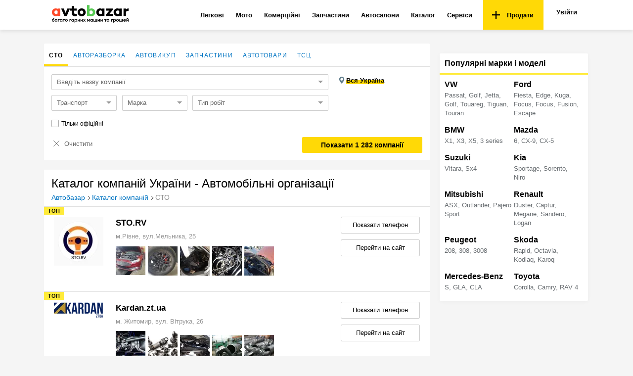

--- FILE ---
content_type: text/html; charset=utf-8
request_url: https://avtobazar.ua/uk/katalog-kompaniy/sto/
body_size: 92986
content:
<!doctype html><html class="no-js" lang="uk" prefix="og: http://ogp.me/ns#"><head><meta charSet="utf-8"/><meta http-equiv="x-ua-compatible" content="ie=edge"/><link rel="preconnect" href="https://fonts.gstatic.com"/><link rel="preconnect" href="https://www.google.com"/><link rel="preload" href="https://fonts.googleapis.com/css2?family=Open+Sans:wght@400;600;700&amp;display=swap" as="style"/><noscript><link href="https://fonts.googleapis.com/css2?family=Open+Sans:wght@400;600;700&amp;display=swap" rel="stylesheet"/></noscript><link rel="alternate" hrefLang="ru" href="https://avtobazar.ua/katalog-kompaniy/sto/"/><link rel="alternate" hrefLang="uk" href="https://avtobazar.ua/uk/katalog-kompaniy/sto/"/><title>Каталог фірм в Україні на Автобазарі - Повний каталог фірм у вашому місті</title><meta name="description" content="Автомобільні організації в Україні: СТО ✅ Авторозборка ✅ Мийки ✅ Шиномонтаж та інші фірми для власників авто."/><link rel="canonical" href="https://avtobazar.ua/uk/katalog-kompaniy/sto/"/><meta property="fb:app_id" content="512486939196007"/><meta property="og:type" content="article"/><meta property="og:image" content="https://avtobazar.ua/img/ab_logo_compact.jpg"/><meta property="og:url" content="https://avtobazar.ua/uk/katalog-kompaniy/sto/"/><meta property="og:title" content="Каталог фірм в Україні на Автобазарі - Повний каталог фірм у вашому місті"/><meta property="og:description" content="Автомобільні організації в Україні: СТО ✅ Авторозборка ✅ Мийки ✅ Шиномонтаж та інші фірми для власників авто."/><meta name="robots" content="index, follow"/><meta name="viewport" content="width=device-width, initial-scale=1.0"/><link rel="icon" href="/favicon.ico?v2" type="image/x-icon"/><link rel="apple-touch-icon" sizes="57x57" href="/apple-icon-57x57.png?v2"/><link rel="apple-touch-icon" sizes="60x60" href="/apple-icon-60x60.png?v2"/><link rel="apple-touch-icon" sizes="76x76" href="/apple-icon-76x76.png?v2"/><link rel="apple-touch-icon" sizes="114x114" href="/apple-icon-114x114.png?v2"/><link rel="apple-touch-icon" sizes="120x120" href="/apple-icon-120x120.png?v2"/><link rel="apple-touch-icon" sizes="144x144" href="/apple-icon-144x144.png?v2"/><link rel="apple-touch-icon" sizes="152x152" href="/apple-icon-152x152.png?v2"/><link rel="apple-touch-icon" sizes="180x180" href="/apple-icon-180x180.png?v2"/><link rel="icon" type="image/png" sizes="16x16" href="/favicon-16x16.png?v2"/><link rel="icon" type="image/png" sizes="32x32" href="/favicon-32x32.png?v2"/><link rel="icon" type="image/png" sizes="96x96" href="/favicon-96x96.png?v2"/><script id="DebugJson">/* DebugJson: {}*/</script><script src="https://api.fondy.eu/static_common/v1/checkout/ipsp.js" defer=""></script><script src="https://www.google-analytics.com/analytics.js" defer=""></script><script defer="" src="https://pagead2.googlesyndication.com/pagead/js/adsbygoogle.js" crossorigin="anonymous"></script><script>
            (function(i,s,o,g,r,a,m){i['GoogleAnalyticsObject']=r;i[r]=i[r]||function(){
            (i[r].q=i[r].q||[]).push(arguments)},i[r].l=1*new Date();a=s.createElement(o),
            m=s.getElementsByTagName(o)[0];
            a.async=1;a.src=g;m.parentNode.insertBefore(a,m)
            })(window,document,'script','//www.google-analytics.com/analytics.js','ga');
              </script><script>
                var gacode = undefined;
                if (undefined) {
                  gacode = "ga('create', UA-38995824-6', { 'userId': undefined });";
                } else {
                  gacode = "ga('create', UA-38995824-6);";
                }
                ga('send', 'pageview');
              </script><script charSet="UTF-8" src="https://static.server.retentioneering.com/leasing-ab-ua.min.js" async=""></script><script>var APPLENS_PAGE_CATEGORY = 'firms';</script><style id="css">.-lRLO{position:relative;padding-top:10px;padding-bottom:10px;margin:0 auto;text-align:center}._35_nZ{-webkit-box-orient:horizontal;-webkit-box-direction:normal;-ms-flex-direction:row;flex-direction:row;-ms-flex-pack:distribute;justify-content:space-around}._3aSLj,._35_nZ{display:-webkit-box;display:-ms-flexbox;display:flex}._3aSLj{-webkit-box-align:center;-ms-flex-align:center;align-items:center}._1I3Gw{font-size:14px;font-weight:400;text-align:center;color:#000}._1I3Gw,.iXl6a{margin-bottom:20px}.iXl6a{float:right}._3w_FE{color:#2196f3;display:inline-block;cursor:pointer}._3w_FE:hover{color:#154088;border-bottom:.07em solid}._3w_FE:active{color:#497ddd;border-bottom:1px dashed}._18Fb4{display:inline-block;-webkit-user-select:none;-moz-user-select:none;-ms-user-select:none;user-select:none;cursor:pointer;font-weight:400;font-size:15px;color:#000}._18Fb4 input{margin-left:0;position:absolute;left:0;border:1px solid #aaa;border-radius:2px}._18Fb4 input,._18Fb4 input:checked{top:3px;-webkit-appearance:none;width:15px;height:15px;outline:none}._18Fb4 input:checked{border:1px solid #2196f3;background-color:#fff;border-radius:2px}._18Fb4 input:checked:after{-webkit-appearance:none;position:absolute;font:0/0 a;z-index:15;top:0;left:-1px;overflow:hidden;width:17px;height:9px;content:" ";pointer-events:none;border-width:0 0 2px 2px;border-style:solid;border-color:#222;border-radius:1px;background:0 0;-webkit-transform:rotate(315deg);transform:rotate(315deg)}._3IYbg input{margin-left:0;position:absolute;left:0;border:1px solid #aaa;border-radius:2px}._3IYbg input,._3IYbg input:checked{top:0;-webkit-appearance:none;width:15px;height:15px;outline:none}._3IYbg input:checked{border:1px solid #2196f3;background-color:#fff;border-radius:2px}._3IYbg input:checked:after{-webkit-appearance:none;position:absolute;font:0/0 a;z-index:15;top:-3px;left:-1px;overflow:hidden;width:17px;height:9px;content:" ";pointer-events:none;border-width:0 0 2px 2px;border-style:solid;border-color:#222;border-radius:1px;background:0 0;-webkit-transform:rotate(315deg);transform:rotate(315deg)}body{font-family:OpenSans,sans-serif;padding:0 2px 0 0;color:#000;font-weight:400}a:focus{text-decoration:none}:after,:before{-webkit-box-sizing:border-box;box-sizing:border-box}.ant-form-item{margin:0}.ant-btn,button,input,optgroup,select,textarea{line-height:normal}._1ONYX{display:block;-webkit-box-sizing:border-box;box-sizing:border-box;padding:17px 16px;width:100%;height:60px;outline:0;border:1px solid #ccc;-webkit-appearance:none;border-radius:2px;background:#fff;color:#616161;font-size:18px;line-height:1.3333333;-webkit-transition:border-color .15s ease-in-out,-webkit-box-shadow .15s ease-in-out;transition:border-color .15s ease-in-out,-webkit-box-shadow .15s ease-in-out;-o-transition:border-color ease-in-out .15s,box-shadow ease-in-out .15s;transition:border-color .15s ease-in-out,box-shadow .15s ease-in-out;transition:border-color .15s ease-in-out,box-shadow .15s ease-in-out,-webkit-box-shadow .15s ease-in-out;margin:10px 0}._1ONYX::-webkit-input-placeholder{color:#6c6868cf;opacity:1}._1ONYX::-moz-placeholder{color:#6c6868cf;opacity:1}._1ONYX:-ms-input-placeholder{color:#6c6868cf;opacity:1}._1ONYX::placeholder{color:#6c6868cf;opacity:1}._3oObU::-webkit-input-placeholder{color:#6c6868cf;opacity:1}._3oObU::-moz-placeholder{color:#6c6868cf;opacity:1}._3oObU:-ms-input-placeholder{color:#6c6868cf;opacity:1}._3oObU::placeholder{color:#6c6868cf;opacity:1}._3oObU{padding:17px 16px;height:60px;outline:0;border:1px solid #ccc;-webkit-appearance:none;border-radius:2px;background:#fff;color:#616161;-webkit-transition:border-color .15s ease-in-out,-webkit-box-shadow .15s ease-in-out;transition:border-color .15s ease-in-out,-webkit-box-shadow .15s ease-in-out;-o-transition:border-color ease-in-out .15s,box-shadow ease-in-out .15s;transition:border-color .15s ease-in-out,box-shadow .15s ease-in-out;transition:border-color .15s ease-in-out,box-shadow .15s ease-in-out,-webkit-box-shadow .15s ease-in-out}._2RHEP,._3oObU{display:block;-webkit-box-sizing:border-box;box-sizing:border-box;width:100%;font-size:16px;line-height:1.3333333;margin-top:10px}._2RHEP{position:relative;margin-bottom:20px;height:46px;border:0;border-radius:3px;background:#ffd906;text-align:center;text-decoration:none;cursor:pointer;outline:none}._2RHEP>p{margin:0}._2RHEP:hover{background:#ffc1076b}._2RHEP:disabled,._2RHEP[disabled]{background:#ffc1077c;cursor:auto;color:rgba(0,0,0,.5)}.has-error>span>input{border-color:#f5222d}.ant-form-explain{color:#f5222d;padding:0 8px}.czsUy{text-align:center;padding:15px 0 40px}.ant-form-item{margin-bottom:5px}.eTG0E{font-size:13px;line-height:18px;margin:25px 0 20px;color:#555;letter-spacing:.34px;font-weight:400}.Nmq1p{text-decoration:none;font-size:15px;cursor:pointer}._2gUqb{cursor:pointer;float:right}._1SYqv{width:100%;text-align:right;margin:10px 0}._37Srk{font-size:14px;font-weight:400;text-align:center;color:#000;margin-top:20px;font-weight:600}._1frkA{position:relative;background-color:#fff}._1frkA,._1gBiv{margin-bottom:0;display:-webkit-box;display:-ms-flexbox;display:flex;-webkit-box-pack:center;-ms-flex-pack:center;justify-content:center;-ms-flex-line-pack:justify;align-content:space-between;-webkit-box-align:center;-ms-flex-align:center;align-items:center;-webkit-box-orient:vertical;-webkit-box-direction:normal;-ms-flex-direction:column;flex-direction:column}._1gBiv{max-width:740px}._1gBiv>div>div>iframe,._1gBiv>div>iframe,._1gBiv>iframe{max-width:100%}._1frkA>div{margin-bottom:0}._1frkA>div>div{padding-top:10px}._1frkA>div>div,._3lJEn,._31HIU{margin-bottom:20px}._3lJEn{display:-webkit-box;display:-ms-flexbox;display:flex;-ms-flex-pack:distribute;justify-content:space-around;margin-top:20px;padding:0 45px}._3lJEn>div{margin-bottom:10px;margin-top:10px}#banner{display:none}._2s_Y4{position:relative;margin-top:-18px;padding-left:15px;max-width:1100px;-webkit-box-pack:center;-ms-flex-pack:center;justify-content:center;-ms-flex-line-pack:justify;align-content:space-between;-webkit-box-align:center;-ms-flex-align:center;align-items:center;-webkit-box-orient:vertical;-webkit-box-direction:normal;-ms-flex-direction:column;flex-direction:column;padding-top:10px;-webkit-box-sizing:border-box;box-sizing:border-box;margin-bottom:20px}._2s_Y4,._30-Va>div{display:-webkit-box;display:-ms-flexbox;display:flex}._30-Va>div{width:100vw;-ms-flex-pack:distribute;justify-content:space-around}.is-focused:not(.is-open)>.Select-control{border-color:#ff5a5f;-webkit-box-shadow:none;box-shadow:none}.Select-control{border-radius:0;border:1px solid #e0e0e0}.Select-placeholder{color:#777}.d-advertSlot{margin-bottom:20px}.adunitContainer,.d-advertSlot{position:relative;text-align:center}.adunitContainer>:last-child{margin-bottom:20px}#app{position:relative;z-index:2;padding-top:63px;height:100%}.ap-script-wrapper>div{padding:20px}.F0IVy{min-width:1100px;position:relative;z-index:auto}._2azA2{margin-top:30px}html{color:#222;font-weight:100;font-size:1em;line-height:1.375}button,html{font-family:OpenSans,sans-serif}body{margin:0;background-color:#f5f5f5}a{color:#0074c2}a[class=meta-title-link-next],a[class=meta-title-link]{text-decoration:none}a[class=meta-title-link]+a[class=meta-title-link]:before,span[class=meta-title-link]+span[class=meta-title-link]:before{content:"";background-image:url("data:image/svg+xml,%3C?xml version='1.0' encoding='iso-8859-1'?%3E %3Csvg version='1.1' id='Capa_1' xmlns='http://www.w3.org/2000/svg' xmlns:xlink='http://www.w3.org/1999/xlink' x='0px' y='0px' width='792.033px' height='792.033px' viewBox='0 0 792.033 792.033' style='enable-background:new 0 0 792.033 792.033;' xml:space='preserve'%3E %3Cg%3E %3Cg id='_x38_'%3E %3Cg%3E %3Cpath d='M617.858,370.896L221.513,9.705c-13.006-12.94-34.099-12.94-47.105,0c-13.006,12.939-13.006,33.934,0,46.874 l372.447,339.438L174.441,735.454c-13.006,12.94-13.006,33.935,0,46.874s34.099,12.939,47.104,0l396.346-361.191 c6.932-6.898,9.904-16.043,9.441-25.087C627.763,386.972,624.792,377.828,617.858,370.896z'/%3E %3C/g%3E %3C/g%3E %3C/g%3E %3C/svg%3E");background-size:contain;background-repeat:no-repeat;display:inline-block;cursor:default;height:8px;width:10px}a[class=meta-title-link-next]:before,span[class=meta-title-link-next]:before{content:"";background-image:url("data:image/svg+xml,%3C?xml version='1.0' encoding='iso-8859-1'?%3E %3Csvg version='1.1' id='Capa_1' xmlns='http://www.w3.org/2000/svg' xmlns:xlink='http://www.w3.org/1999/xlink' x='0px' y='0px' width='792.033px' height='792.033px' viewBox='0 0 792.033 792.033' style='enable-background:new 0 0 792.033 792.033;' xml:space='preserve'%3E %3Cg%3E %3Cg id='_x38_'%3E %3Cg%3E %3Cpath d='M617.858,370.896L221.513,9.705c-13.006-12.94-34.099-12.94-47.105,0c-13.006,12.939-13.006,33.934,0,46.874 l372.447,339.438L174.441,735.454c-13.006,12.94-13.006,33.935,0,46.874s34.099,12.939,47.104,0l396.346-361.191 c6.932-6.898,9.904-16.043,9.441-25.087C627.763,386.972,624.792,377.828,617.858,370.896z'/%3E %3C/g%3E %3C/g%3E %3C/g%3E %3C/svg%3E");background-size:contain;background-repeat:no-repeat;display:inline-block;cursor:default;height:8px;width:10px}::-moz-selection{background:#b3d4fc;text-shadow:none}::selection{background:#b3d4fc;text-shadow:none}hr{display:block;height:1px;border:0;border-top:1px solid #ccc;margin:1em 0;padding:0}audio,canvas,iframe,img,svg,video{vertical-align:middle}fieldset{border:0;margin:0;padding:0}textarea{resize:vertical}.browserupgrade{margin:.2em 0;background:#ccc;color:#000;padding:.2em 0}@media print{*,:after,:before{background:transparent!important;color:#000!important;-webkit-box-shadow:none!important;box-shadow:none!important;text-shadow:none!important}a,a:visited{text-decoration:underline}a[href]:after{content:" (" attr(href) ")"}abbr[title]:after{content:" (" attr(title) ")"}a[href^="#"]:after,a[href^="javascript:"]:after{content:""}blockquote,pre{border:1px solid #999;page-break-inside:avoid}thead{display:table-header-group}img,tr{page-break-inside:avoid}img{max-width:100%!important}h2,h3,p{orphans:3;widows:3}h2,h3{page-break-after:avoid}}._3RoS6{min-width:1070px;max-width:1100px;background:#f5f5f5;margin:8px auto 0;z-index:4;position:relative}._1agwl>div>iframe{margin-top:25px}._1HUfQ{position:relative;display:-webkit-box;display:-ms-flexbox;display:flex;-webkit-box-pack:center;-ms-flex-pack:center;justify-content:center;-ms-flex-line-pack:justify;align-content:space-between;-webkit-box-align:center;-ms-flex-align:center;align-items:center;-webkit-box-orient:vertical;-webkit-box-direction:normal;-ms-flex-direction:column;flex-direction:column;-webkit-box-sizing:border-box;box-sizing:border-box}.imgCover{position:absolute;top:50%;left:50%;width:100%;height:auto;max-width:none;max-height:none;-webkit-transform:translate(-50%,-50%);transform:translate(-50%,-50%)}@supports ((-o-object-fit:cover) or (object-fit:cover)){.imgCover{position:static;top:auto;left:auto;width:100%;height:100%;-webkit-transform:none;transform:none;-o-object-fit:cover;object-fit:cover}}.page{padding:0;position:relative}.container{min-width:1070px;max-width:1100px;margin:0 auto}.card{background-color:#fff;z-index:1;padding:10px 20px}.flexRow{position:relative;display:-webkit-box;display:-ms-flexbox;display:flex;-webkit-box-orient:horizontal;-webkit-box-direction:normal;-ms-flex-direction:row;flex-direction:row;-webkit-box-align:stretch;-ms-flex-align:stretch;align-items:stretch}.questionTitle{font-size:21px;font-weight:700;margin-bottom:10px}.required:after{content:"*";display:inline-block;margin-left:2px;color:#c00}.input:active,.input:focus{outline:none;border:1px solid #ffc107}.KSaKz{position:fixed;top:0;left:0;width:100%;background:rgba(0,0,0,.8);padding:13px 20px;-webkit-transform:translateY(-100%);transform:translateY(-100%);-webkit-transition:-webkit-transform .1s linear;transition:-webkit-transform .1s linear;-o-transition:transform .1s linear;transition:transform .1s linear;transition:transform .1s linear,-webkit-transform .1s linear;z-index:10000}._2sO61{background:#e73232;color:#fff}._2A3gx{background:#ffd906;color:#000}._1aLfe{background:#4caf10;color:#fff}._2pXnf{background:#2196f3;color:#fff}.bzlx8{-webkit-transform:translateY(0);transform:translateY(0)}._1WJlP{color:#fff;text-align:center;max-width:800px;margin:0 auto}@media print{.KSaKz{display:none}}.CjTMX{position:relative;background-color:#fff;color:#000;-webkit-box-shadow:0 2px 8px rgba(0,0,0,.12);box-shadow:0 2px 8px rgba(0,0,0,.12);z-index:99}._3v0wi{position:fixed;left:0;right:0;top:0;z-index:100}._1KXxC{display:-webkit-box;display:-ms-flexbox;display:flex;-webkit-box-orient:horizontal;-webkit-box-direction:normal;-ms-flex-flow:row nowrap;flex-flow:row nowrap;padding:0 15px;height:60px;-webkit-box-align:center;-ms-flex-align:center;align-items:center}@media print{.CjTMX{display:none}}._2DdTy{text-decoration:none!important;font-size:10px;font-weight:600;color:#ffd906;padding-bottom:5px;display:-webkit-box;display:-ms-flexbox;display:flex;-webkit-box-align:center;-ms-flex-align:center;align-items:center;height:48px}._2DdTy:active,._2DdTy:focus,._2DdTy:hover{color:#ffd906;text-decoration:none}.s3Ylh{display:-webkit-box;display:-ms-flexbox;display:flex;-webkit-box-flex:1;-ms-flex:1 1 auto;flex:1 1 auto;min-width:935px;-webkit-box-pack:end;-ms-flex-pack:end;justify-content:flex-end;-ms-flex-item-align:stretch;align-self:stretch}._3BN4_{margin-right:8px;margin-left:8px;border-radius:3px;color:#000}._3BN4_:hover{color:#e73232}._29C-n{-webkit-box-flex:0;-ms-flex:0 1 auto;flex:0 1 auto}.BZPWi{position:relative;height:100%}.BZPWi,.dmyLG{display:-webkit-box;display:-ms-flexbox;display:flex}.dmyLG{-webkit-box-flex:0;-ms-flex:0 1 auto;flex:0 1 auto;text-align:right;-webkit-box-pack:end;-ms-flex-pack:end;justify-content:flex-end;padding-left:10px}._1XlLA{display:-webkit-box;display:-ms-flexbox;display:flex;-webkit-box-orient:horizontal;-webkit-box-direction:normal;-ms-flex-flow:row nowrap;flex-flow:row nowrap;height:100%}._3L2yd{display:inline-block;text-decoration:none;font-weight:700;font-size:13px;padding:15px 20px 15px 18px}._3PRKw{background-color:#ffd906;color:#000;cursor:pointer;display:-webkit-box;display:-ms-flexbox;display:flex;-webkit-box-align:center;-ms-flex-align:center;align-items:center}._3PRKw:hover{background-color:#ffc107;color:#000}._3PRKw img{margin-right:10px}._34VVu{position:relative;font-size:13px;border-bottom:2px solid transparent;border-top:2px solid transparent;-webkit-transition:all .15s ease-out;-o-transition:all .15s ease-out;transition:all .15s ease-out}.m5hBM{display:-webkit-box;display:-ms-flexbox;display:flex;-webkit-box-align:center;-ms-flex-align:center;align-items:center;color:#000;font-weight:700;text-decoration:none;padding:13px 12px;height:100%}._1ojmC{display:none;position:absolute;top:100%;left:0;z-index:101;background-color:#fff;border-bottom:1px solid #ddd;border-right:1px solid #ddd;border-left:1px solid #ddd;-webkit-box-shadow:0 12px 16px rgba(0,0,0,.08);box-shadow:0 12px 16px rgba(0,0,0,.08)}._34VVu:hover{background-color:#f5f5f5;color:#e73232}._34VVu._2Rphr,._34VVu:hover{border-top:2px solid #ffd906}._34VVu:hover .m5hBM{color:#e73232}._34VVu:hover ._1ojmC,.BOSU4{display:block}.BOSU4{color:#000;font-weight:400;font-size:14px;text-decoration:none;padding:12px;white-space:nowrap}.BOSU4:hover{background-color:#f5f5f5;color:#e73232}._1h7t-{padding:0 4px;font-weight:400;margin-left:-2px;background-color:#ededed;border-radius:10rem}.RVCA1{padding:17px 0 0}._3Funz{background-color:#fff;border-bottom:1px solid #e0e0e0;border-radius:2px 2px 0 0}._1lurM,.HZaAw{margin-bottom:20px}.h-nxT{margin:0 auto}._39pxm{-webkit-box-pack:center;-ms-flex-pack:center;justify-content:center}._281L-{position:relative}._1v4mP{width:calc(100% - 300px);padding-right:20px}._1TUv6{display:-webkit-box;display:-ms-flexbox;display:flex;-webkit-box-orient:vertical;-webkit-box-direction:normal;-ms-flex-direction:column;flex-direction:column;width:300px}._1pjGJ{-webkit-box-flex:0;-ms-flex-positive:0;flex-grow:0}._2wekj{-webkit-box-flex:1;-ms-flex-positive:1;flex-grow:1}._3eoZS{margin-bottom:15px}._3ALPP{z-index:1}._3ALPP,.mCAa6{position:relative;margin:0;padding:0}.mCAa6{list-style:none}._3PRCE{position:relative}._3PRCE,._HsNd{display:inline-block}._HsNd{text-decoration:none;font-weight:400;font-size:12px;padding:15px 10px 9px;border-bottom:4px solid transparent;cursor:pointer;-webkit-transition:all .15s ease-out;-o-transition:all .15s ease-out;transition:all .15s ease-out;text-transform:uppercase;letter-spacing:.1em}._HsNd:hover{color:#e73232}._HsNd:hover,.A7cFq{border-bottom:4px solid #ffd906}.A7cFq{position:relative;color:#000;font-weight:700}._3saxv{position:relative;padding:15px 5px 12px 15px;background-color:#fff;margin-bottom:20px;z-index:11;font-weight:400}._3saxv .Select-control{border:1px solid #ccc;border-radius:2px;height:30px;font-size:13px;line-height:1em;font-weight:400}._3saxv .Select-control:hover{-webkit-box-shadow:none;box-shadow:none;border-color:#2196f3}._3saxv .Select-input{height:30px;line-height:30px;font-size:13px}._3saxv .Select-placeholder{line-height:30px;font-size:13px;font-weight:400;color:#666;font-family:sans-serif}._3saxv .Select-menu-outer{margin-top:3px;font-size:13px;line-height:1.03;color:#000;min-width:100%;width:auto;z-index:4;border-radius:2px;border:1px solid #e0e0e0;-webkit-box-shadow:0 4px 16px rgba(0,0,0,.18);box-shadow:0 4px 16px rgba(0,0,0,.18)}._3saxv .Select--single>.Select-control .Select-value{line-height:30px;font-weight:700;color:#000}._3saxv .Select-option:not(.is-disabled){color:#000;white-space:nowrap}._3saxv .Select-clear{color:#666}._3saxv .Select.is-disabled>.Select-control .Select-placeholder{color:#888}._3saxv ::-webkit-input-placeholder{font-weight:400}._3saxv ::-moz-placeholder{font-weight:400}._3saxv :-ms-input-placeholder{font-weight:400}._3saxv :-moz-placeholder{font-weight:400}.Ua1pb{display:-webkit-box;display:-ms-flexbox;display:flex;-webkit-box-orient:horizontal;-webkit-box-direction:normal;-ms-flex-flow:row wrap;flex-flow:row wrap}._2734j{position:relative;width:275px;margin-right:10px;margin-bottom:10px}._2NY2C{display:-webkit-box;display:-ms-flexbox;display:flex}.PtQ4E{margin-right:10px}._2Y0Dm{width:calc(50% - 5px)}.Jvwc0{width:560px;margin-right:10px;margin-bottom:10px}._1_Yxk,.Jvwc0{position:relative}._1_Yxk{width:145px;margin:0 0 0 10px;margin-bottom:10px}._1mPG2{display:inline-block}.sgNL1{line-height:30px}._3jhm6,.sgNL1{position:relative}._3jhm6{display:inline-block;cursor:pointer;font-weight:400;font-size:12px;color:#000;padding-left:20px;white-space:nowrap}._3jhm6:hover{color:#ff5a5f}._3jhm6 input{position:absolute;left:0;border:1px solid #aaa;border-radius:2px}._3jhm6 input,._3jhm6 input:checked{top:7px;-webkit-appearance:none;width:15px;height:15px;outline:none}._3jhm6 input:checked{border:1px solid #ffd906;background-color:#ffd906;border-radius:2px}._3jhm6 input:checked:after{-webkit-appearance:none;position:absolute;font:0/0 a;z-index:2;top:1px;left:-1px;overflow:hidden;width:17px;height:9px;margin-top:-6px;content:" ";pointer-events:none;border-width:0 0 2px 2px;border-style:solid;border-color:#222;border-radius:1px;background:0 0;-webkit-transform:rotate(315deg);transform:rotate(315deg)}._27ZiU{position:relative;padding-top:10px;padding-bottom:10px;margin:0 auto;text-align:center}.MimAt{-webkit-box-orient:horizontal;-webkit-box-direction:normal;-ms-flex-direction:row;flex-direction:row;-ms-flex-pack:distribute;justify-content:space-around}.MimAt,.U-Tfx{display:-webkit-box;display:-ms-flexbox;display:flex}.U-Tfx{-webkit-box-align:center;-ms-flex-align:center;align-items:center}.E1IrQ{font-size:14px;font-weight:400;text-align:center;color:#000}._25upW,.E1IrQ{margin-bottom:20px}._25upW{float:right}.PGD6w{color:#2196f3;display:inline-block;cursor:pointer}.PGD6w:hover{color:#154088;border-bottom:.07em solid}.PGD6w:active{color:#497ddd;border-bottom:1px dashed}._3579M{display:inline-block;-webkit-user-select:none;-moz-user-select:none;-ms-user-select:none;user-select:none;cursor:pointer;font-weight:400;font-size:15px;color:#000}._3579M input{margin-left:0;position:absolute;left:0;border:1px solid #aaa;border-radius:2px}._3579M input,._3579M input:checked{top:3px;-webkit-appearance:none;width:15px;height:15px;outline:none}._3579M input:checked{border:1px solid #2196f3;background-color:#fff;border-radius:2px}._3579M input:checked:after{-webkit-appearance:none;position:absolute;font:0/0 a;z-index:15;top:0;left:-1px;overflow:hidden;width:17px;height:9px;content:" ";pointer-events:none;border-width:0 0 2px 2px;border-style:solid;border-color:#222;border-radius:1px;background:0 0;-webkit-transform:rotate(315deg);transform:rotate(315deg)}._18C9e input{margin-left:0;position:absolute;left:0;border:1px solid #aaa;border-radius:2px}._18C9e input,._18C9e input:checked{top:0;-webkit-appearance:none;width:15px;height:15px;outline:none}._18C9e input:checked{border:1px solid #2196f3;background-color:#fff;border-radius:2px}._18C9e input:checked:after{-webkit-appearance:none;position:absolute;font:0/0 a;z-index:15;top:-3px;left:-1px;overflow:hidden;width:17px;height:9px;content:" ";pointer-events:none;border-width:0 0 2px 2px;border-style:solid;border-color:#222;border-radius:1px;background:0 0;-webkit-transform:rotate(315deg);transform:rotate(315deg)}body{font-family:OpenSans,sans-serif;padding:0 2px 0 0;color:#000;font-weight:400}a:focus{text-decoration:none}:after,:before{-webkit-box-sizing:border-box;box-sizing:border-box}.ant-form-item{margin:0}.ant-btn,button,input,optgroup,select,textarea{line-height:normal}.xkmxV{display:block;-webkit-box-sizing:border-box;box-sizing:border-box;padding:17px 16px;width:100%;height:60px;outline:0;border:1px solid #ccc;-webkit-appearance:none;border-radius:2px;background:#fff;color:#616161;font-size:18px;line-height:1.3333333;-webkit-transition:border-color .15s ease-in-out,-webkit-box-shadow .15s ease-in-out;transition:border-color .15s ease-in-out,-webkit-box-shadow .15s ease-in-out;-o-transition:border-color ease-in-out .15s,box-shadow ease-in-out .15s;transition:border-color .15s ease-in-out,box-shadow .15s ease-in-out;transition:border-color .15s ease-in-out,box-shadow .15s ease-in-out,-webkit-box-shadow .15s ease-in-out;margin:10px 0}.xkmxV::-webkit-input-placeholder{color:#6c6868cf;opacity:1}.xkmxV::-moz-placeholder{color:#6c6868cf;opacity:1}.xkmxV:-ms-input-placeholder{color:#6c6868cf;opacity:1}.xkmxV::placeholder{color:#6c6868cf;opacity:1}._1c2N3::-webkit-input-placeholder{color:#6c6868cf;opacity:1}._1c2N3::-moz-placeholder{color:#6c6868cf;opacity:1}._1c2N3:-ms-input-placeholder{color:#6c6868cf;opacity:1}._1c2N3::placeholder{color:#6c6868cf;opacity:1}._1c2N3{padding:17px 16px;height:60px;outline:0;border:1px solid #ccc;-webkit-appearance:none;border-radius:2px;background:#fff;color:#616161;-webkit-transition:border-color .15s ease-in-out,-webkit-box-shadow .15s ease-in-out;transition:border-color .15s ease-in-out,-webkit-box-shadow .15s ease-in-out;-o-transition:border-color ease-in-out .15s,box-shadow ease-in-out .15s;transition:border-color .15s ease-in-out,box-shadow .15s ease-in-out;transition:border-color .15s ease-in-out,box-shadow .15s ease-in-out,-webkit-box-shadow .15s ease-in-out}._1c2N3,.TCL7Y{display:block;-webkit-box-sizing:border-box;box-sizing:border-box;width:100%;font-size:16px;line-height:1.3333333;margin-top:10px}.TCL7Y{position:relative;margin-bottom:20px;height:46px;border:0;border-radius:3px;background:#ffd906;text-align:center;text-decoration:none;cursor:pointer;outline:none}.TCL7Y>p{margin:0}.TCL7Y:hover{background:#ffc1076b}.TCL7Y:disabled,.TCL7Y[disabled]{background:#ffc1077c;cursor:auto;color:rgba(0,0,0,.5)}.has-error>span>input{border-color:#f5222d}.ant-form-explain{color:#f5222d;padding:0 8px}._-398B{text-align:center;padding:15px 0 40px}.ant-form-item{margin-bottom:5px}.Y9lWv{font-size:13px;line-height:18px;margin:25px 0 20px;color:#555;letter-spacing:.34px;font-weight:400}.DCqeM{text-decoration:none;font-size:15px;cursor:pointer}._1aA2f{cursor:pointer;float:right}._2SjvY{width:100%;text-align:right;margin:10px 0}._3NoKJ{font-size:14px;font-weight:400;text-align:center;color:#000;margin-top:20px;font-weight:600}._35yd0{position:relative;background-color:#fff}._1AHYl,._35yd0{margin-bottom:0;display:-webkit-box;display:-ms-flexbox;display:flex;-webkit-box-pack:center;-ms-flex-pack:center;justify-content:center;-ms-flex-line-pack:justify;align-content:space-between;-webkit-box-align:center;-ms-flex-align:center;align-items:center;-webkit-box-orient:vertical;-webkit-box-direction:normal;-ms-flex-direction:column;flex-direction:column}._1AHYl{max-width:740px}._1AHYl>div>div>iframe,._1AHYl>div>iframe,._1AHYl>iframe{max-width:100%}._35yd0>div{margin-bottom:0}._35yd0>div>div{padding-top:10px}._2_-yC,._35yd0>div>div,.hS3-i{margin-bottom:20px}.hS3-i{display:-webkit-box;display:-ms-flexbox;display:flex;-ms-flex-pack:distribute;justify-content:space-around;margin-top:20px;padding:0 45px}.hS3-i>div{margin-bottom:10px;margin-top:10px}#banner{display:none}.jPuTC{position:relative;margin-top:-18px;padding-left:15px;max-width:1100px;-webkit-box-pack:center;-ms-flex-pack:center;justify-content:center;-ms-flex-line-pack:justify;align-content:space-between;-webkit-box-align:center;-ms-flex-align:center;align-items:center;-webkit-box-orient:vertical;-webkit-box-direction:normal;-ms-flex-direction:column;flex-direction:column;padding-top:10px;-webkit-box-sizing:border-box;box-sizing:border-box;margin-bottom:20px}._1i4hU>div,.jPuTC{display:-webkit-box;display:-ms-flexbox;display:flex}._1i4hU>div{width:100vw;-ms-flex-pack:distribute;justify-content:space-around}.xndT6{position:relative;-webkit-user-select:none;-moz-user-select:none;-ms-user-select:none;user-select:none;cursor:pointer;border-radius:2px;height:28px;line-height:24px}._325_6{font-size:13px;font-weight:600;-webkit-box-shadow:inset 0 -8px #ffda08;box-shadow:inset 0 -8px #ffda08;-webkit-transition:all .1s ease-out;-o-transition:all .1s ease-out;transition:all .1s ease-out}._325_6:hover{-webkit-box-shadow:inset 0 -8px #ffc107;box-shadow:inset 0 -8px #ffc107}._1A2WT{vertical-align:-2px;margin-right:-2px}.WxwjS{width:300px;-webkit-transform:translateY(0);transform:translateY(0);right:0;background:#fff;z-index:5}.WxwjS>div{border:none}._2Zari{padding:5px;text-align:left;font-size:14px;line-height:normal}._20TwN{border:1px solid #ccc;position:absolute;width:720px;right:0;top:40px;z-index:2;background:#fff;font-size:14px;line-height:18px}._1WhMc{border-bottom:1px solid #ccc}._1WhMc,._29hpy{display:-webkit-box;display:-ms-flexbox;display:flex;-webkit-box-pack:justify;-ms-flex-pack:justify;justify-content:space-between}._29hpy{position:relative;-webkit-box-orient:horizontal;-webkit-box-direction:normal;-ms-flex-direction:row;flex-direction:row;padding:10px 0;margin-left:12px;width:100%}._1FzBw li>button:hover{color:#000}._1FzBw{display:table;vertical-align:top}._1FzBw ul:first-child{border-left:none}._1FzBw ul{display:table-cell;vertical-align:top;padding:10px;-webkit-column-count:4;-moz-column-count:4;column-count:4;-webkit-column-rule:1px solid #ccc;-moz-column-rule:1px solid #ccc;column-rule:1px solid #ccc;list-style-type:none;width:25%}._1FzBw li{display:block;position:relative;list-style:none;text-align:left}.D58WJ{padding-top:5px;padding-right:10px;color:#000;display:block}.D58WJ:hover{font-size:14px;font-weight:600;color:#000;margin-left:-4px;letter-spacing:-.2px}._1W5BM,._1W5BM:hover{color:#2196f3;letter-spacing:-.3px}._1QFO3{border-color:#999 transparent transparent;border-style:solid;border-width:5px 5px 2.5px;display:inline-block;height:0;width:0;position:absolute;-webkit-transform:rotate(-90deg);transform:rotate(-90deg);right:0;top:11px}.UUahX{-webkit-transform:rotate(90deg);transform:rotate(90deg);left:0;top:20px}.D58WJ:hover>._1QFO3{border-width:6px 6px 3.5px;right:-5px}.D58WJ:hover>.UUahX{left:-5px}._2KHuB:hover{margin-left:10px}._2KHuB{margin-left:12px}._3xI9P{color:#888}.xndT6 .Select-control{border:1px solid #ccc;border-radius:2px;height:30px;font-size:13px;line-height:1em}.xndT6 .Select-control:hover{-webkit-box-shadow:none;box-shadow:none;border-color:#2196f3}.xndT6 .Select-input{height:30px;line-height:30px;font-size:13px}.xndT6 .Select-placeholder{line-height:30px;font-size:13px;font-weight:400;color:#666;font-family:sans-serif}.xndT6 .Select-menu-outer{margin-top:3px;font-size:13px;line-height:1.03;color:#000;min-width:100%;width:auto;z-index:4;border-radius:2px;border:1px solid #e0e0e0;-webkit-box-shadow:0 4px 16px rgba(0,0,0,.18);box-shadow:0 4px 16px rgba(0,0,0,.18)}.xndT6 .Select--single>.Select-control .Select-value{line-height:30px;font-weight:700;color:#000}.xndT6 .Select-option{color:#000;white-space:nowrap}.xndT6 .Select-clear{color:#666}.xndT6 .Select.is-disabled>.Select-control .Select-placeholder{color:#888}.xndT6 ::-webkit-input-placeholder{font-weight:400}.xndT6 ::-moz-placeholder{font-weight:400}.xndT6 :-ms-input-placeholder{font-weight:400}.xndT6 :-moz-placeholder{font-weight:400}._2rzug{position:relative;padding:2px 0}._1847W{display:-webkit-box;display:-ms-flexbox;display:flex;-webkit-box-orient:horizontal;-webkit-box-direction:normal;-ms-flex-flow:row nowrap;flex-flow:row nowrap;-webkit-box-pack:justify;-ms-flex-pack:justify;justify-content:space-between}.sIQKs{-webkit-box-flex:0;-ms-flex:0 0 auto;flex:0 0 auto;width:calc(33.33333% - 10px);margin-right:10px;font-size:13px;text-align:left;line-height:28px;padding-left:2px}._25ctC{vertical-align:-6px}._1qwVx{-webkit-box-flex:1;-ms-flex:1 1 auto;flex:1 1 auto;width:calc(16.66667% - 5px);margin-right:10px;line-height:28px;font-size:13px;text-align:left;padding-left:4px}._1GjDs{position:relative;background-color:transparent;border:none;cursor:pointer;outline:none;-webkit-appearance:none;-moz-appearance:none;appearance:none;opacity:.6;margin-left:0;padding-left:0;-webkit-transition:all .1s ease-out;-o-transition:all .1s ease-out;transition:all .1s ease-out}._1GjDs:hover{opacity:1}._3hPdC{position:relative;top:-2px}._1RZ2Z,._3hPdC{margin-right:10px}._1RZ2Z{-webkit-box-flex:1;-ms-flex:1 1 auto;flex:1 1 auto;width:calc(16.66667% - 5px);line-height:28px;font-size:13px;cursor:pointer}._3kzrC{-webkit-box-flex:0;-ms-flex:0 0 auto;flex:0 0 auto;width:calc(33.33333% - 10px);margin-right:10px}._3kzrC,.tPbet{position:relative}.tPbet{background-color:#ffd906;color:#000;font-weight:600;border:0;padding:8px 7px;border-radius:2px;width:100%;font-size:14px;cursor:pointer;display:block;text-decoration:none;text-align:center;overflow:hidden;white-space:nowrap;-o-text-overflow:ellipsis;text-overflow:ellipsis;-webkit-transition:all .1s ease-out;-o-transition:all .1s ease-out;transition:all .1s ease-out;line-height:1.15}.tPbet:hover{background-color:#ffc107;color:#000}.tPbet._1UDnD{cursor:default;color:#888;background-color:#f1f1f1}.MIIfz{position:absolute;top:50%;left:50%;-webkit-transform:translate(-50%,-50%);transform:translate(-50%,-50%);padding:0}.FNZbx{border:3px solid #ffd906;border-top-color:#000;border-radius:50%;width:20px;height:20px;-webkit-animation:_3AhCp 2s linear infinite;animation:_3AhCp 2s linear infinite}@-webkit-keyframes _3AhCp{0%{-webkit-transform:rotate(0deg);transform:rotate(0deg)}to{-webkit-transform:rotate(1turn);transform:rotate(1turn)}}@keyframes _3AhCp{0%{-webkit-transform:rotate(0deg);transform:rotate(0deg)}to{-webkit-transform:rotate(1turn);transform:rotate(1turn)}}._2fSwk{position:relative;background-color:#fff;border-bottom:1px solid #e0e0e0;padding:10px 15px}._2fSwk a:not([href]){color:inherit}._2ueP9{margin:0;position:relative;font-size:24px;color:#000;font-weight:400}._1wDc5{display:none}._3Iphx{float:left;margin:0 .3em .3em 0;font-size:14px;color:#888;font-weight:400}._3909O{margin:0;height:18px;list-style-type:none;padding:0}.mb8Kx{position:relative}._2wl4i{padding:20px;background:#fff}._2wl4i,.gmr70{text-align:center}.gmr70{background-color:#ffeb3b;border-bottom:1px solid #e0e0e0;text-decoration:none;width:40px;position:absolute;z-index:5;font-weight:700;text-transform:uppercase;font-size:11px}._26mLG{position:relative;padding:20px;background-color:#fff;border-bottom:1px solid #e0e0e0;font-weight:400;display:-webkit-box;display:-ms-flexbox;display:flex;-webkit-box-orient:horizontal;-ms-flex-flow:row nowrap;flex-flow:row nowrap;-webkit-box-pack:justify;-ms-flex-pack:justify;justify-content:space-between;text-decoration:none;min-height:180px;padding-right:20px}._26mLG,._26mLG._92U7x{-webkit-box-direction:normal}._26mLG._92U7x{-webkit-box-orient:vertical;-ms-flex-direction:column;flex-direction:column}.eqErh{-webkit-box-flex:0;-ms-flex:0 0 125px;flex:0 0 125px;width:125px;padding-right:25px}._3ecou{max-height:100px}._376PF{width:100%;max-height:100%;margin:auto}._1-yJf{-webkit-box-flex:1;-ms-flex:1 1 auto;flex:1 1 auto;text-align:left;padding-right:7px}._3kgMs{margin-bottom:5px}._2_UVZ,._3kgMs{position:relative}._2_UVZ{font-size:13px;margin-bottom:7px}._1Av7S{max-width:420px;display:-webkit-box;display:-ms-flexbox;display:flex;-ms-flex-wrap:wrap;flex-wrap:wrap}._1pD2A{white-space:nowrap;display:inline-block;margin:6px 4px 6px 0;padding:3px 12px 4px;font-size:11px;color:#333;border-radius:2px;border:1px solid #e0e0e0}._2rOY7{font-size:17px;font-weight:700;text-decoration:none;color:#000;margin-bottom:10px}._2rOY7:hover{color:#e73232}._18jT_{color:#969696;font-size:13px;font-weight:400;margin-bottom:5px}._2P4XG{color:#2196f3;font-size:13px}._31x1p{-webkit-box-flex:0;-ms-flex:0 0 160px;flex:0 0 160px}._31x1p,._209dn{position:relative}._209dn{display:inline-block;padding:0 12px;line-height:32px;text-align:center;border-radius:3px;font-size:13px;color:#000;-webkit-appearance:none;-moz-appearance:none;appearance:none;border:1px solid #0003;width:160px;margin-bottom:12px;-webkit-transition:all .1s ease-out;-o-transition:all .1s ease-out;transition:all .1s ease-out;cursor:pointer;outline:none!important;background-color:#fff;text-decoration:none}._209dn:hover{background-color:#ffe922;border-color:#ffe922;color:#000}.iJ0f5{display:inline-block;padding:5px 12px;line-height:22px;text-align:center;border-radius:3px;font-size:13px;color:#000;-webkit-appearance:none;-moz-appearance:none;appearance:none;border:1px solid #0003;width:160px}._3C-p1,.iJ0f5{position:relative;margin-bottom:12px}._3C-p1{margin-top:10px}._3C-p1 img{position:relative;margin-right:5px}._3cB_V{text-decoration:none}._1R14V{margin-top:0!important}._1R14V img{width:27px!important}._3WaIC{max-width:100px}._2I0F2{margin-bottom:20px}._3DEYy{position:relative}.K2GWo{-webkit-box-orient:vertical;-webkit-box-direction:normal;-ms-flex-direction:column;flex-direction:column;width:300px}._1VCyV,.K2GWo{display:-webkit-box;display:-ms-flexbox;display:flex}._1VCyV{-ms-flex-pack:distribute;justify-content:space-around;margin-top:20px;padding:0 45px;margin-bottom:20px}._1VCyV>div{margin-bottom:10px;margin-top:10px}._3coG7{height:100%}._1UXml{margin-top:-5px;margin-bottom:5px;display:-webkit-box;display:-ms-flexbox;display:flex;-webkit-box-pack:start;-ms-flex-pack:start;justify-content:flex-start;font-weight:600}._3kWzM img{margin-right:5px;width:34px;height:auto}._3RFYH{max-width:260px;background-color:#ffeb3b!important}._3ubq_{position:fixed;z-index:3005;background-color:rgba(50,50,50,.5);top:0;left:0;display:-webkit-box;display:-ms-flexbox;display:flex;overflow-y:auto;width:100%;height:100%;-webkit-box-align:center;-ms-flex-align:center;align-items:center;-webkit-box-pack:center;-ms-flex-pack:center;justify-content:center}._8Koz-{position:absolute;top:0;left:0;right:0;bottom:0;z-index:3006;backdrop-filter:blur(4px)}.NhUO6{background-color:#fff;border:1px solid #bfbfbf;-ms-flex-item-align:center;align-self:center;z-index:3007}._2Ncf4{max-width:600px;width:90%;min-height:300px;padding:15px 20px;-webkit-box-sizing:border-box;box-sizing:border-box}.wp2Sm{background-color:#fff;padding:10px;margin-bottom:10px;position:relative;z-index:10;display:-webkit-box;display:-ms-flexbox;display:flex;-webkit-box-pack:justify;-ms-flex-pack:justify;justify-content:space-between;-webkit-box-align:center;-ms-flex-align:center;align-items:center;font-weight:400}.yrL46:nth-of-type(2){border:1px solid #dedede;border-radius:2px 0 0 2px}.yrL46:nth-last-of-type(2){border-radius:0 2px 2px 0}.yrL46{cursor:pointer}._1Xm5w,.yrL46{position:relative;border:1px solid #dedede;border-left:none;display:-webkit-box;display:-ms-flexbox;display:flex}._1Xm5w{padding:0 10px}.yrL46:hover{background-color:#e4f1fb}.YGfgs{background-color:#c9e7ff}.UXnXg{padding:5px 0;margin:0;list-style:none;-webkit-box-pack:justify;-ms-flex-pack:justify;justify-content:space-between;-webkit-box-flex:2;-ms-flex-positive:2;flex-grow:2;-webkit-box-align:stretch;-ms-flex-align:stretch;align-items:stretch}._2e76y,._2Lfan,.UXnXg{display:-webkit-box;display:-ms-flexbox;display:flex}._2e76y,._2Lfan{border:1px solid #dedede;margin:0 10px;border-radius:2px;-webkit-box-align:center;-ms-flex-align:center;align-items:center;-webkit-box-pack:center;-ms-flex-pack:center;justify-content:center;cursor:pointer}._2e76y:hover,._2Lfan:hover{border-color:#34a7ff}.wp2Sm a{color:#000;line-height:28px;font-size:14px;outline:none;padding:0 10px;text-decoration:none;-webkit-user-select:none;-moz-user-select:none;-ms-user-select:none;user-select:none}._1FlHS{display:none}._11XHk{position:relative;padding:0 35px;background-color:#fff;margin:15px 0;overflow:hidden}._11XHk:before{content:"";height:40px;background-image:-webkit-gradient(linear,left top,left bottom,from(hsla(0,0%,100%,0)),color-stop(40%,#fff));background-image:-o-linear-gradient(top,hsla(0,0%,100%,0),#fff 40%);background-image:linear-gradient(180deg,hsla(0,0%,100%,0),#fff 40%)}._3PNlM,._11XHk:before{display:block;width:100%;position:absolute;bottom:0;left:0;z-index:10}._3PNlM{cursor:pointer;height:100%;top:0;right:0}._3PNlM._3knys{bottom:unset;height:40px}._11XHk h2{margin-top:10px}._11XHk.cqBEH{border-top:1px solid #e0e0e0}._11XHk.cqBEH h2{font-size:20px}._2pV8R{font-weight:700;color:#000;padding:10px 0;font-size:14px;display:-webkit-box;display:-ms-flexbox;display:flex;-webkit-box-align:center;-ms-flex-align:center;align-items:center;-webkit-box-pack:justify;-ms-flex-pack:justify;justify-content:space-between}._2pV8R a{color:#0074c2}._2pLRN{position:absolute;font-size:25px;-webkit-transition:-webkit-transform .1s ease-in;transition:-webkit-transform .1s ease-in;-o-transition:transform .1s ease-in;transition:transform .1s ease-in;transition:transform .1s ease-in,-webkit-transform .1s ease-in;right:15px;top:15px}._2pV8R._2c8yw ._2pLRN{-webkit-transform:rotateX(180deg);transform:rotateX(180deg)}._4eDIn{padding-bottom:25px;text-align:justify;font-weight:400}.ne1ao{height:auto;max-height:40.5em}._1fc7e{position:relative;z-index:1;display:-webkit-box;display:-ms-flexbox;display:flex;-webkit-box-orient:vertical;-webkit-box-direction:normal;-ms-flex-direction:column;flex-direction:column;background:#fff;-webkit-box-shadow:0 2px 8px rgba(0,0,0,.04);box-shadow:0 2px 8px rgba(0,0,0,.04);border-radius:2px;margin-bottom:30px}._3V9RQ{-webkit-box-align:center;-ms-flex-align:center;align-items:center;background:transparent;border-bottom:3px solid #ffeb3b;padding:8px 10px}._2fhat{font-size:16px;font-weight:700;line-height:24px;margin:0;color:#000}._1dGx7{position:relative;display:-webkit-box;display:-ms-flexbox;display:flex;-webkit-box-orient:horizontal;-webkit-box-direction:normal;-ms-flex-flow:row wrap;flex-flow:row wrap;list-style:none;padding:3px 10px 10px;margin:0}._3Kv4F{position:relative;display:-webkit-box;display:-ms-flexbox;display:flex;-webkit-box-flex:1;-ms-flex:1 1 50%;flex:1 1 50%;-webkit-box-align:baseline;-ms-flex-align:baseline;align-items:baseline;padding:6px 0 8px;font-weight:400}._1QEPi{width:30px;margin-right:10px;border:none;cursor:pointer}._1weVC{display:-webkit-box;display:-ms-flexbox;display:flex;-webkit-box-orient:vertical;-webkit-box-direction:normal;-ms-flex-direction:column;flex-direction:column;padding-right:5px}.zJ6Ue{margin:0;font-size:16px;font-weight:700;line-height:21px;text-decoration:none;color:#000;padding-bottom:3px;cursor:pointer}._3xqxl{margin:0;font-size:12px;line-height:16px}.qT-Bi{color:#666b6f;text-decoration:none;font-size:13px;line-height:1.43;outline:none;cursor:pointer}.qT-Bi:after{content:", ";display:inline}.qT-Bi:last-child:after{content:none}.qT-Bi:hover{color:#e73232;text-decoration:none}.qT-Bi:hover:after{color:#666b6f}.zDFkx{position:relative;font-size:13px;line-height:18px;min-width:920px;padding:15px 0 30px;color:hsla(0,0%,100%,.5);background:#212121;z-index:3;min-height:200px}._3RtQ6{padding:0 20px;margin:0 auto}.fb9ID{display:-webkit-box;display:-ms-flexbox;display:flex;-webkit-box-orient:horizontal;-webkit-box-direction:normal;-ms-flex-flow:row nowrap;flex-flow:row nowrap}._20qxe{-webkit-box-flex:1;-ms-flex:1 1 auto;flex:1 1 auto}.NYfbf{-webkit-box-flex:0;-ms-flex:0 0 auto;flex:0 0 auto;width:265px;text-align:right;display:-webkit-box;display:-ms-flexbox;display:flex;-webkit-box-pack:justify;-ms-flex-pack:justify;justify-content:space-between;-webkit-box-align:center;-ms-flex-align:center;align-items:center}._35XCD{list-style:none;margin:10px 0;padding:0;min-width:790px}._35XCD li{display:inline-block;margin-right:20px}._19Cat{display:-webkit-box;display:-ms-flexbox;display:flex;padding:0}._2Rxe3{-webkit-box-flex:1;-ms-flex:1 1 0%;flex:1 1 0%;margin-bottom:8px}._3EfAE{font-weight:500;font-size:18px;line-height:120%;color:#fff}._2-_Wn{font-size:12px}._2Dlbx{font-weight:400;text-decoration:none;font-size:14px;color:hsla(0,0%,100%,.85);-webkit-transition:all .15s ease-out;-o-transition:all .15s ease-out;transition:all .15s ease-out}._2xcDA{font-weight:400}._2xcDA,.Oogak{text-decoration:none;font-size:13px;color:hsla(0,0%,100%,.5);-webkit-transition:all .15s ease-out;-o-transition:all .15s ease-out;transition:all .15s ease-out}.Oogak{position:relative;margin:10px 0;font-weight:700;display:inline-block;letter-spacing:.05em}._2Dlbx:hover,._2xcDA:hover,.Oogak:hover{color:#fff;cursor:pointer}._2-8Mr{border-top:1px solid #4e4e4e;margin:16px 0}._2rdKT{font-size:22px;color:#fff;text-decoration:none;opacity:.8;padding-left:14px}._2rdKT:hover{opacity:1}._1AipK a,span{color:inherit;text-decoration:none}._1AipK:after{content:" | ";margin:0 10px}._1AipK:last-child:after{content:none}._3pz-l{text-align:center;margin-top:20px}@media print{.zDFkx{display:none}}._3rXoJ ul{padding:0}._1PNMZ,._3G2DH{display:-webkit-box;display:-ms-flexbox;display:flex;-webkit-box-orient:vertical;-webkit-box-direction:normal;-ms-flex-direction:column;flex-direction:column}._1PNMZ ._3Lg2h{-webkit-box-orient:horizontal;-ms-flex-direction:row;flex-direction:row}._1PNMZ ._3Lg2h,._3G2DH ._3Lg2h{display:-webkit-box;display:-ms-flexbox;display:flex;-webkit-box-direction:normal;-webkit-box-pack:justify;-ms-flex-pack:justify;justify-content:space-between;list-style:none;margin:0}._3G2DH ._3Lg2h{-webkit-box-orient:vertical;-ms-flex-direction:column;flex-direction:column}._3Lg2h{font-weight:400}.f2F2C{font-size:14px;color:#c4c4c4}.JoFQz{margin-top:20px}._3QNtp{width:200px}._2iDdE{list-style:none}._2fQe9{font-size:11px;color:inherit;text-decoration:none;margin-top:0;margin-bottom:1em;white-space:nowrap;overflow:hidden;display:block}._1LE5p{cursor:pointer;text-decoration:none}._1LE5p,._2XVd2{padding:10px;font-size:14px;font-weight:700;display:inline-block;color:hsla(0,0%,100%,.5)}.wcDf5{color:#dedede!important;font-size:12px}._3oo16{color:rgba(64,64,64,.98);font-size:12px;font-weight:700}._35FVL{display:block;padding-left:0;margin-left:-6px;font-size:12px;cursor:auto}.r4Dcm{cursor:pointer}._1gtiU{color:hsla(0,0%,100%,.5)!important}._1mQCi{display:-webkit-box;display:-ms-flexbox;display:flex;-webkit-box-orient:horizontal;-webkit-box-direction:normal;-ms-flex-direction:row;flex-direction:row}</style><noscript id="deferred-styles"><link rel="stylesheet" type="text/css" href="/assets/styles-client-5817a896c0f709a0d23ed2ca1e095a07.css"/></noscript><script>
                var loadDeferredStyles = function() {
                  var addStylesNode = document.getElementById("deferred-styles");
                  var replacement = document.createElement("div");
                  replacement.innerHTML = addStylesNode.textContent;
                  document.head.insertBefore(replacement, document.head.firstChild)
                  addStylesNode.parentElement.removeChild(addStylesNode);
                };
                var raf = window.requestAnimationFrame || window.mozRequestAnimationFrame ||
                    window.webkitRequestAnimationFrame || window.msRequestAnimationFrame;
                if (raf) raf(function() { window.setTimeout(loadDeferredStyles, 0); });
                else window.addEventListener('load', loadDeferredStyles);
              </script><script src="/assets/vendor.d344890b.js" defer=""></script><script src="/assets/22-firms-6dfdffee.chunk.js" defer=""></script><script src="/assets/client.36c46391.js" defer=""></script><script type="text/javascript">(function(w,d,s,l,i){w[l]=w[l]||[];w[l].push({'gtm.start':
new Date().getTime(),event:'gtm.js'});var f=d.getElementsByTagName(s)[0],
j=d.createElement(s),dl=l!='dataLayer'?'&l='+l:'';j.async=true;j.src=
'https://www.googletagmanager.com/gtm.js?id='+i+dl;f.parentNode.insertBefore(j,f);
})(window,document,'script','dataLayer','GTM-5M9TS5V');
</script><script>
          !function(f,b,e,v,n,t,s)
            {if(f.fbq)return;n=f.fbq=function(){n.callMethod?
              n.callMethod.apply(n,arguments):n.queue.push(arguments)};
              if(!f._fbq)f._fbq=n;n.push=n;n.loaded=!0;n.version='2.0';
              n.queue=[];t=b.createElement(e);t.async=!0;
              t.src=v;s=b.getElementsByTagName(e)[0];
              s.parentNode.insertBefore(t,s)}(window,document,'script',
            'https://connect.facebook.net/en_US/fbevents.js');
            fbq('init', '613039182520011');
            fbq('track', 'PageView');</script></head><body><noscript><img height="1" width="1" src="https://www.facebook.com/tr?id=613039182520011&amp;ev=PageView&amp;noscript=1" alt="facebook-pixel"/></noscript><script data-skip-moving="true">if(typeof(dataLayer)==="undefined"){var dataLayer = [];}</script><div id="adpartner_branding"><div id="app"><div id="fakeSubHeader" class="F0IVy"><div class="KSaKz"></div><div class="CjTMX _3v0wi"><div class="_1KXxC container"><a title="" href="/uk/" class="_2DdTy"><img src="/assets/e968b6a0.svg" width="155" height="36" style="display:block" title="Купити і продати авто в Україні на Автобазар" alt="Купівля та продаж авто в Україні на Автобазар"/></a><div class="s3Ylh" role="navigation"><div class="_29C-n"><div class="_1XlLA"><div class="BZPWi"><div class="_34VVu"><a title="" href="/uk/avto/" class="m5hBM">Легкові</a><div class="_1ojmC"><a title="" href="/uk/avto/" class="BOSU4">З пробігом</a><a title="" href="/uk/avto/novye/" class="BOSU4">Нові</a><a title="" href="/uk/avtosalony/" class="BOSU4">Автосалони</a><a title="" href="/uk/leasing/" class="BOSU4">Лізинг авто</a></div></div></div><div class="BZPWi"><div class="_34VVu"><a title="" href="/uk/moto/" class="m5hBM">Мото</a><div class="_1ojmC"><a title="" href="/uk/mototsikl/" class="BOSU4">Мотоцикли</a><a title="" href="/uk/skuter/" class="BOSU4">Скутери</a><a title="" href="/uk/karting/" class="BOSU4">Картинг</a><a title="" href="/uk/kvadrotsikl/" class="BOSU4">Квадроцикли</a><a title="" href="/uk/moped/" class="BOSU4">Мопеди</a><a title="" href="/uk/baggi/" class="BOSU4">Баггі</a><a title="" href="/uk/tritsikl/" class="BOSU4">Трициклы</a></div></div></div><div class="BZPWi"><div class="_34VVu"><a title="" href="/uk/commercial/" class="m5hBM">Комерційні</a><div class="_1ojmC"><a title="" href="/uk/gruzovye/" class="BOSU4">Вантажівки</a><a title="" href="/uk/avtobus/" class="BOSU4">Автобуси</a><a title="" href="/uk/pritsepy/" class="BOSU4">Причепи</a><a title="" href="/uk/vodnyi-transport/" class="BOSU4">Водний транспорт</a><a title="" href="/uk/spetstehnika/" class="BOSU4">Спецтехніка</a></div></div></div><div class="BZPWi"><div class="_34VVu"><a title="" href="/uk/zapchasti/" class="m5hBM">Запчастини</a></div></div><div class="BZPWi"><div class="_34VVu"><a title="" href="/uk/avtosalony/" class="m5hBM">Автосалони</a><div class="_1ojmC"><a title="" href="/uk/avtosalony/" class="BOSU4">Авто</a><a title="" href="/uk/avtosalony/mototsikl/" class="BOSU4">Мото</a><a title="" href="/uk/avtosalony/avtobus/" class="BOSU4">Автобуси</a><a title="" href="/uk/avtosalony/gruzovye/" class="BOSU4">Вантажівки</a><a title="" href="/uk/avtosalony/vodnyi-transport/" class="BOSU4">Водний транспорт</a><a title="" href="/uk/avtosalony/spetstehnika/" class="BOSU4">Спецтехніка</a><a title="" href="/uk/avtosalony/pritsepy/" class="BOSU4">Причепи</a></div></div></div><div class="BZPWi"><div class="_34VVu"><a title="" href="/uk/katalog-kompaniy/sto/" class="m5hBM">Каталог</a><div class="_1ojmC"><a title="" href="/uk/katalog-kompaniy/sto/" class="BOSU4">СТО</a><a title="" href="/uk/katalog-kompaniy/avtorazborka/" class="BOSU4">Авторозборка</a><a title="" href="/uk/katalog-kompaniy/avtovykup/" class="BOSU4">Автовикуп</a><a title="" href="/uk/katalog-kompaniy/zapchasti/" class="BOSU4">Запчастини</a><a title="" href="/uk/katalog-kompaniy/avtotovary/" class="BOSU4">Автотовари</a><a title="" href="/uk/katalog-kompaniy/teritorialni-servisni-centri/" class="BOSU4">ТСЦ</a></div></div></div><div class="BZPWi"><div class="_34VVu"><a title="" href="/uk/service/ocenka-avto/" class="m5hBM">Сервіси</a><div class="_1ojmC"><a title="" href="/uk/service/ocenka-avto/" class="BOSU4">Оцінка вартості автомобіля</a><a title="" href="/uk/service/prygon-avto/" class="BOSU4">Пригін авто</a><a title="" href="/uk/insurance/orders/" class="BOSU4">Страхування</a><a title="" href="/uk/service/search-subscriptions/" class="BOSU4">Підписки на пошук</a></div></div></div></div></div><div class="dmyLG"><a title="" href="/uk/add/avto/" class="_3L2yd _3PRKw" rel=""><img src="/assets/f33d7fc5.svg" width="16" height="16" alt="Продать"/> <span>Продати</span></a><a title="" href="/uk/login" class="_3L2yd _3BN4_" rel="nofollow"><span>Увійти</span></a></div></div></div></div><div class="_1HUfQ" id="banner-top-AB"><span class="lazyload-wrapper"><div class="lazyload-placeholder"></div></span></div><div class="_3RoS6" id="bodyABIdBlock"><div class="RVCA1 page"><div class="h-nxT container"><div class="_39pxm flexRow"><div class="_281L- _1v4mP"><div class="_3Funz"><div class="_3ALPP" role="navigation"><ul class="mCAa6"><li class="_3PRCE"><span class="_HsNd A7cFq">СТО</span></li><li class="_3PRCE"><a title="" href="/uk/katalog-kompaniy/avtorazborka/" class="_HsNd">АВТОРАЗБОРКА</a></li><li class="_3PRCE"><a title="" href="/uk/katalog-kompaniy/avtovykup/" class="_HsNd">АВТОВИКУП</a></li><li class="_3PRCE"><a title="" href="/uk/katalog-kompaniy/zapchasti/" class="_HsNd">ЗАПЧАСТИНИ</a></li><li class="_3PRCE"><a title="" href="/uk/katalog-kompaniy/avtotovary/" class="_HsNd">АВТОТОВАРИ</a></li><li class="_3PRCE"><a title="" href="/uk/katalog-kompaniy/teritorialni-servisni-centri/" class="_HsNd">ТСЦ</a></li></ul></div></div><div class="_3saxv"><div><div class="Ua1pb"><div class="Jvwc0"><div class="Select is-clearable is-searchable Select--single"><div class="Select-control"><div class="Select-multi-value-wrapper" id="react-select-company-ff--value"><div class="Select-placeholder">Введіть назву компанії</div><div class="Select-input" style="display:inline-block"><input aria-activedescendant="react-select-company-ff--value" aria-expanded="false" aria-haspopup="false" aria-owns="" role="combobox" value="" style="box-sizing:content-box;width:5px"/><div style="position:absolute;top:0;left:0;visibility:hidden;height:0;overflow:scroll;white-space:pre"></div></div></div><span class="Select-arrow-zone"><span class="Select-arrow"></span></span></div></div></div><div class="_1_Yxk"><div class="xndT6 _1mPG2"><img src="/assets/150268ec.svg" class="_1A2WT" width="14" alt=""/> <span class="_325_6">Вся Україна</span><span></span></div></div><div class="_2734j _2NY2C"><div class="_2Y0Dm PtQ4E"><div class="Select is-clearable is-searchable Select--single"><div class="Select-control"><div class="Select-multi-value-wrapper" id="react-select-transport-ff--value"><div class="Select-placeholder">Транспорт</div><div class="Select-input" style="display:inline-block"><input aria-activedescendant="react-select-transport-ff--value" aria-expanded="false" aria-haspopup="false" aria-owns="" role="combobox" value="" style="box-sizing:content-box;width:5px"/><div style="position:absolute;top:0;left:0;visibility:hidden;height:0;overflow:scroll;white-space:pre"></div></div></div><span class="Select-arrow-zone"><span class="Select-arrow"></span></span></div></div></div><div class="_2Y0Dm"><div class="Select is-clearable is-searchable Select--single"><div class="Select-control"><div class="Select-multi-value-wrapper" id="react-select-makes-ff--value"><div class="Select-placeholder">Марка</div><div class="Select-input" style="display:inline-block"><input aria-activedescendant="react-select-makes-ff--value" aria-expanded="false" aria-haspopup="false" aria-owns="" role="combobox" value="" style="box-sizing:content-box;width:5px"/><div style="position:absolute;top:0;left:0;visibility:hidden;height:0;overflow:scroll;white-space:pre"></div></div></div><span class="Select-arrow-zone"><span class="Select-arrow"></span></span></div></div></div></div><div class="_2734j"><div class="Select is-clearable is-searchable Select--single"><div class="Select-control"><div class="Select-multi-value-wrapper" id="react-select-typeWork-ff--value"><div class="Select-placeholder">Тип робіт</div><div class="Select-input" style="display:inline-block"><input aria-activedescendant="react-select-typeWork-ff--value" aria-expanded="false" aria-haspopup="false" aria-owns="" role="combobox" value="" style="box-sizing:content-box;width:5px"/><div style="position:absolute;top:0;left:0;visibility:hidden;height:0;overflow:scroll;white-space:pre"></div></div></div><span class="Select-arrow-zone"><span class="Select-arrow"></span></span></div></div></div><div class="_2734j"><div class="sgNL1"><label class="_3jhm6"><input type="checkbox"/> <span>Тільки офіційні</span></label></div></div></div></div><div class="_2rzug"><div class="_1847W"><div class="_1qwVx"><button class="_1GjDs"><img src="/assets/a228ede1.svg" width="12" class="_3hPdC" alt="Скинути фільтри"/><span>Очистити</span></button></div><div class="_3kzrC"><span><a title="" href="/uk/katalog-kompaniy/sto/?tags=sto" rel="nofollow" class="tPbet" data-lens-event="searchClick"><span>Показати</span> <!-- -->1 282<!-- --> <!-- -->компанії</a></span></div></div></div></div><div class="_3eoZS"><div id="div-gpt-ad-1510239331518-2"></div></div><div class="_2fSwk"><h1 class="_2ueP9">Каталог компаній України - Автомобільні організації</h1><div><div><div class="_3909O"><span class="_3Iphx"><li><a title="" href="/uk/" itemProp="url" class="meta-title-link"><span>Автобазар</span></a></li></span><span class="_3Iphx"><li><a title="" href="/uk/katalog-kompaniy/" itemProp="url" class="meta-title-link-next"><span>Каталог компаній</span></a></li></span><span class="_3Iphx"><span class="meta-title-link-next"><span>СТО</span></span></span></div><script type="application/ld+json">{"@context":"http://schema.org","@type":"BreadcrumbList","itemListElement":[{"@type":"ListItem","position":1,"item":{"@id":"https://avtobazar.ua//","name":"Автобазар"}},{"@type":"ListItem","position":2,"item":{"@id":"https://avtobazar.ua/uk/katalog-kompaniy/","name":"Каталог компаній"}},{"@type":"ListItem","position":3,"item":{"@id":"https://avtobazar.ua/uk/katalog-kompaniy/sto/","name":"СТО"}}]}</script></div></div></div><div class="mb8Kx"><div><div class="gmr70"><span>Топ</span></div><div class="_26mLG" style="min-height:120px"><div class="eqErh"><div class="_3ecou"><a title="" href="/uk/katalog-kompaniy/sto-rv/"><img class="_376PF" src="https://d1672trkrgk4ug.cloudfront.net/eyJrZXkiOiJkZWFsZXJzL2xvZ29zL1NUT19SVi5qcGciLCJlZGl0cyI6eyJyZXNpemUiOnsid2lkdGgiOjEwMCwiaGVpZ2h0IjpudWxsLCJmaXQiOiJjb3ZlciJ9fX0=" width="100" alt=""/></a></div></div><div class="_1-yJf"><div class="_3kgMs"><a title="STO.RV" href="/uk/katalog-kompaniy/sto-rv/" class="_2rOY7">STO.RV</a></div><div class="_18jT_">м.Рівне, вул.Мельника, 25</div><div class="_3C-p1"><img src="https://d1672trkrgk4ug.cloudfront.net/eyJrZXkiOiJkZWFsZXJzL3Bob3Rvcy9TVE9ydjYuanBnIiwiZWRpdHMiOnsicmVzaXplIjp7IndpZHRoIjo2MCwiaGVpZ2h0IjpudWxsLCJmaXQiOiJjb3ZlciJ9fX0=" width="60" alt=""/><img src="https://d1672trkrgk4ug.cloudfront.net/eyJrZXkiOiJkZWFsZXJzL3Bob3Rvcy9TVE9ydjUuanBnIiwiZWRpdHMiOnsicmVzaXplIjp7IndpZHRoIjo2MCwiaGVpZ2h0IjpudWxsLCJmaXQiOiJjb3ZlciJ9fX0=" width="60" alt=""/><img src="https://d1672trkrgk4ug.cloudfront.net/eyJrZXkiOiJkZWFsZXJzL3Bob3Rvcy9TVE9ydjQuanBnIiwiZWRpdHMiOnsicmVzaXplIjp7IndpZHRoIjo2MCwiaGVpZ2h0IjpudWxsLCJmaXQiOiJjb3ZlciJ9fX0=" width="60" alt=""/><img src="https://d1672trkrgk4ug.cloudfront.net/eyJrZXkiOiJkZWFsZXJzL3Bob3Rvcy9TVE9ydjMuanBnIiwiZWRpdHMiOnsicmVzaXplIjp7IndpZHRoIjo2MCwiaGVpZ2h0IjpudWxsLCJmaXQiOiJjb3ZlciJ9fX0=" width="60" alt=""/><img src="https://d1672trkrgk4ug.cloudfront.net/eyJrZXkiOiJkZWFsZXJzL3Bob3Rvcy9TVE9ydjIuanBnIiwiZWRpdHMiOnsicmVzaXplIjp7IndpZHRoIjo2MCwiaGVpZ2h0IjpudWxsLCJmaXQiOiJjb3ZlciJ9fX0=" width="60" alt=""/></div></div><div class="_31x1p"><button class="_209dn"><span>Показати телефон</span></button><div></div><a class="_209dn" href="https://www.instagram.com/sto.rv/?hl=ru" target="_blank" rel="nofollow noopener noreferrer"><span>Перейти на сайт</span></a></div></div></div><div><div class="gmr70"><span>Топ</span></div><div class="_26mLG" style="min-height:120px"><div class="eqErh"><div class="_3ecou"><a title="" href="/uk/katalog-kompaniy/kardanztua/"><img class="_376PF" src="https://d1672trkrgk4ug.cloudfront.net/eyJrZXkiOiJkZWFsZXJzL2xvZ29zL2thcmRhbi5wbmciLCJlZGl0cyI6eyJyZXNpemUiOnsid2lkdGgiOjEwMCwiaGVpZ2h0IjpudWxsLCJmaXQiOiJjb3ZlciJ9fX0=" width="100" alt=""/></a></div></div><div class="_1-yJf"><div class="_3kgMs"><a title="Kardan.zt.ua" href="/uk/katalog-kompaniy/kardanztua/" class="_2rOY7">Kardan.zt.ua</a></div><div class="_18jT_">м. Житомир, вул. Вітрука, 26</div><div class="_3C-p1"><img src="https://d1672trkrgk4ug.cloudfront.net/eyJrZXkiOiJkZWFsZXJzL3Bob3Rvcy9LYXJkYW4uenQudWFfNjY2LmpwZyIsImVkaXRzIjp7InJlc2l6ZSI6eyJ3aWR0aCI6NjAsImhlaWdodCI6bnVsbCwiZml0IjoiY292ZXIifX19" width="60" alt=""/><img src="https://d1672trkrgk4ug.cloudfront.net/eyJrZXkiOiJkZWFsZXJzL3Bob3Rvcy9LYXJkYW4uenQudWFfNTU1LmpwZyIsImVkaXRzIjp7InJlc2l6ZSI6eyJ3aWR0aCI6NjAsImhlaWdodCI6bnVsbCwiZml0IjoiY292ZXIifX19" width="60" alt=""/><img src="https://d1672trkrgk4ug.cloudfront.net/eyJrZXkiOiJkZWFsZXJzL3Bob3Rvcy9LYXJkYW4uenQudWFfNDQ0LmpwZyIsImVkaXRzIjp7InJlc2l6ZSI6eyJ3aWR0aCI6NjAsImhlaWdodCI6bnVsbCwiZml0IjoiY292ZXIifX19" width="60" alt=""/><img src="https://d1672trkrgk4ug.cloudfront.net/eyJrZXkiOiJkZWFsZXJzL3Bob3Rvcy9LYXJkYW4uenQudWFfMzMzLmpwZyIsImVkaXRzIjp7InJlc2l6ZSI6eyJ3aWR0aCI6NjAsImhlaWdodCI6bnVsbCwiZml0IjoiY292ZXIifX19" width="60" alt=""/><img src="https://d1672trkrgk4ug.cloudfront.net/eyJrZXkiOiJkZWFsZXJzL3Bob3Rvcy9LYXJkYW4uenQudWEtMjIyLmpwZyIsImVkaXRzIjp7InJlc2l6ZSI6eyJ3aWR0aCI6NjAsImhlaWdodCI6bnVsbCwiZml0IjoiY292ZXIifX19" width="60" alt=""/></div></div><div class="_31x1p"><button class="_209dn"><span>Показати телефон</span></button><div></div><a class="_209dn" href="https://kardan.zt.ua/" target="_blank" rel="nofollow noopener noreferrer"><span>Перейти на сайт</span></a></div></div></div><div><div class="gmr70"><span>Топ</span></div><div class="_26mLG" style="min-height:120px"><div class="eqErh"><div class="_3ecou"><a title="" href="/uk/katalog-kompaniy/gazpartner/"><img class="_376PF" src="https://d1672trkrgk4ug.cloudfront.net/eyJrZXkiOiJkZWFsZXJzL2xvZ29zL2dhenBhcnRuZXIuanBnIiwiZWRpdHMiOnsicmVzaXplIjp7IndpZHRoIjoxMDAsImhlaWdodCI6bnVsbCwiZml0IjoiY292ZXIifX19" width="100" alt=""/></a></div></div><div class="_1-yJf"><div class="_3kgMs"><a title="ГАЗПАРТНЕР" href="/uk/katalog-kompaniy/gazpartner/" class="_2rOY7">ГАЗПАРТНЕР</a></div><div class="_18jT_">м.Чернігів, вул. Інструментальна, 6г</div><div class="_3C-p1"></div></div><div class="_31x1p"><button class="_209dn"><span>Показати телефон</span></button><div></div></div></div></div><div><div class="gmr70"><span>Топ</span></div><div class="_26mLG" style="min-height:120px"><div class="eqErh"><div class="_3ecou"><a title="" href="/uk/katalog-kompaniy/bosch-car-service-avto-vint/"><img class="_376PF" src="https://d1672trkrgk4ug.cloudfront.net/eyJrZXkiOiJkZWFsZXJzL2xvZ29zLzE2OTUzNzQ0NDM1MjkuanBlZyIsImVkaXRzIjp7InJlc2l6ZSI6eyJ3aWR0aCI6MTAwLCJoZWlnaHQiOm51bGwsImZpdCI6ImNvdmVyIn19fQ==" width="100" alt=""/></a></div></div><div class="_1-yJf"><div class="_3kgMs"><a title="Бош Авто Сервіс АВТО-ВИНТ" href="/uk/katalog-kompaniy/bosch-car-service-avto-vint/" class="_2rOY7">Бош Авто Сервіс АВТО-ВИНТ</a></div><div class="_18jT_">Київ, вул., Миколи Грінченка, 18</div><div class="_3C-p1"><img src="https://d1672trkrgk4ug.cloudfront.net/eyJrZXkiOiJkZWFsZXJzL3Bob3Rvcy9tYWRlLWluLWV1cm9wZV92aWRlb190aHVtYl9jemVjaC0xXzE2eDlfRmJiNVp5Yi5qcGVnIiwiZWRpdHMiOnsicmVzaXplIjp7IndpZHRoIjo2MCwiaGVpZ2h0IjpudWxsLCJmaXQiOiJjb3ZlciJ9fX0=" width="60" alt=""/><img src="https://d1672trkrgk4ug.cloudfront.net/eyJrZXkiOiJkZWFsZXJzL3Bob3Rvcy9ib3NjaF9hdnRvdmludF8wMTdfMTI4MHdfNzIwaF9sOTdBZFhrLmpwZyIsImVkaXRzIjp7InJlc2l6ZSI6eyJ3aWR0aCI6NjAsImhlaWdodCI6bnVsbCwiZml0IjoiY292ZXIifX19" width="60" alt=""/><img src="https://d1672trkrgk4ug.cloudfront.net/eyJrZXkiOiJkZWFsZXJzL3Bob3Rvcy9ib3NjaF9hdnRvdmludF8wMTNfMTI4MHdfNjY2NjY2LmpwZyIsImVkaXRzIjp7InJlc2l6ZSI6eyJ3aWR0aCI6NjAsImhlaWdodCI6bnVsbCwiZml0IjoiY292ZXIifX19" width="60" alt=""/><img src="https://d1672trkrgk4ug.cloudfront.net/eyJrZXkiOiJkZWFsZXJzL3Bob3Rvcy8yNl8xMF8yMDIxX25ld3Nfc3BhcmstcGx1Z3NfcmVzXzgwMHg4MDBfZDNTSDRwRS5qcGciLCJlZGl0cyI6eyJyZXNpemUiOnsid2lkdGgiOjYwLCJoZWlnaHQiOm51bGwsImZpdCI6ImNvdmVyIn19fQ==" width="60" alt=""/><img src="https://d1672trkrgk4ug.cloudfront.net/eyJrZXkiOiJkZWFsZXJzL3Bob3Rvcy8xMTU4NGI3NzlkZDExNWZkMWYzMGFhNTU2NTU0YWRkZV9UWEE2bmR3LmpwZyIsImVkaXRzIjp7InJlc2l6ZSI6eyJ3aWR0aCI6NjAsImhlaWdodCI6bnVsbCwiZml0IjoiY292ZXIifX19" width="60" alt=""/></div><div class="_2P4XG"><a title="" href="/uk/katalog-kompaniy/bosch-car-service-avto-vint/" class="_3cB_V">26<!-- --> <span>пропозицій</span></a></div></div><div class="_31x1p"><button class="_209dn"><span>Показати телефон</span></button><div></div><a class="_209dn" href="https://avtovint.com/" target="_blank" rel="nofollow noopener noreferrer"><span>Перейти на сайт</span></a></div></div></div><div><div class="gmr70"><span>Топ</span></div><div class="_26mLG" style="min-height:120px"><div class="eqErh"><div class="_3ecou"><a title="" href="/uk/katalog-kompaniy/avto-doc/"><img class="_376PF" src="https://d1672trkrgk4ug.cloudfront.net/eyJrZXkiOiJkZWFsZXJzL2xvZ29zL2F2dG8tZG9rLnBuZyIsImVkaXRzIjp7InJlc2l6ZSI6eyJ3aWR0aCI6MTAwLCJoZWlnaHQiOm51bGwsImZpdCI6ImNvdmVyIn19fQ==" width="100" alt=""/></a></div></div><div class="_1-yJf"><div class="_3kgMs"><a title="Авто-Док" href="/uk/katalog-kompaniy/avto-doc/" class="_2rOY7">Авто-Док</a></div><div class="_18jT_">м. Хмельницький, вул. Маршала Красовського, 17</div><div class="_3C-p1"></div></div><div class="_31x1p"><button class="_209dn"><span>Показати телефон</span></button><div></div><a class="_209dn" href="https://list.in.ua/%D0%A1%D0%A2%D0%9E/79952/%D0%90%D0%92%D0%A2%D0%9E-%D0%94%D0%9E%D0%9A-%D0%A5%D0%BC%D0%B5%D0%BB%D1%8C%D0%BD%D0%B8%D1%86%D1%8C%D0%BA%D0%B8%D0%B9" target="_blank" rel="nofollow noopener noreferrer"><span>Перейти на сайт</span></a></div></div></div><div><div class="_26mLG" style="min-height:120px"><div class="eqErh"><div class="_3ecou"><a title="" href="/uk/katalog-kompaniy/vianor-94/"><img class="_376PF" src="https://d1672trkrgk4ug.cloudfront.net/eyJrZXkiOiJkZWFsZXJzL2xvZ29zL3ZpYW5vcl9sb2dvLmpwZyIsImVkaXRzIjp7InJlc2l6ZSI6eyJ3aWR0aCI6MTAwLCJoZWlnaHQiOm51bGwsImZpdCI6ImNvdmVyIn19fQ==" width="100" alt=""/></a></div></div><div class="_1-yJf"><div class="_3kgMs"><a title="Vianor" href="/uk/katalog-kompaniy/vianor-94/" class="_2rOY7">Vianor</a></div><div class="_18jT_">ул. Семена Палия, 145</div><div class="_3C-p1"><img src="https://d1672trkrgk4ug.cloudfront.net/[base64]" width="60" alt=""/></div></div><div class="_31x1p"><button class="_209dn"><span>Показати телефон</span></button><div></div><a class="_209dn" href="http://vianor.ua/" target="_blank" rel="nofollow noopener noreferrer"><span>Перейти на сайт</span></a></div></div></div><div><div class="_26mLG" style="min-height:120px"><div class="eqErh"><div class="_3ecou"><a title="" href="/uk/katalog-kompaniy/sto-td-avtocentr-podole/"><img class="_376PF" src="https://d1672trkrgk4ug.cloudfront.net/eyJrZXkiOiJkZWFsZXJzL2xvZ29zL2F2dG9taXItXzEuanBnIiwiZWRpdHMiOnsicmVzaXplIjp7IndpZHRoIjoxMDAsImhlaWdodCI6bnVsbCwiZml0IjoiY292ZXIifX19" width="100" alt=""/></a></div></div><div class="_1-yJf"><div class="_3kgMs"><a title="CТО VOLVO| CITROEN| HONDA" href="/uk/katalog-kompaniy/sto-td-avtocentr-podole/" class="_2rOY7">CТО VOLVO| CITROEN| HONDA</a></div><div class="_18jT_">м. Вінниця, вул. Немирівське шосе 94 В</div><div class="_3C-p1"><img src="https://d1672trkrgk4ug.cloudfront.net/eyJrZXkiOiJkZWFsZXJzL3Bob3Rvcy9DJUQwJUEyJUQwJTlFLVZPTFZPLUNJVFJPRU4tSE9OREEzLmpwZyIsImVkaXRzIjp7InJlc2l6ZSI6eyJ3aWR0aCI6NjAsImhlaWdodCI6bnVsbCwiZml0IjoiY292ZXIifX19" width="60" alt=""/><img src="https://d1672trkrgk4ug.cloudfront.net/eyJrZXkiOiJkZWFsZXJzL3Bob3Rvcy9DJUQwJUEyJUQwJTlFLVZPTFZPLUNJVFJPRU4tSE9OREEyLmpwZyIsImVkaXRzIjp7InJlc2l6ZSI6eyJ3aWR0aCI6NjAsImhlaWdodCI6bnVsbCwiZml0IjoiY292ZXIifX19" width="60" alt=""/><img src="https://d1672trkrgk4ug.cloudfront.net/eyJrZXkiOiJkZWFsZXJzL3Bob3Rvcy9DJUQwJUEyJUQwJTlFLVZPTFZPLUNJVFJPRU4tSE9OREEuanBnIiwiZWRpdHMiOnsicmVzaXplIjp7IndpZHRoIjo2MCwiaGVpZ2h0IjpudWxsLCJmaXQiOiJjb3ZlciJ9fX0=" width="60" alt=""/><img src="https://d1672trkrgk4ug.cloudfront.net/eyJrZXkiOiJkZWFsZXJzL3Bob3Rvcy9waG90b18yMDIwLTAzLTIwXzEyLTM4LTU0LmpwZyIsImVkaXRzIjp7InJlc2l6ZSI6eyJ3aWR0aCI6NjAsImhlaWdodCI6bnVsbCwiZml0IjoiY292ZXIifX19" width="60" alt=""/><img src="https://d1672trkrgk4ug.cloudfront.net/eyJrZXkiOiJkZWFsZXJzL3Bob3Rvcy84RjkzMDE3OC01NDEwLTQyNzEtQjE4RS0wODEwNDlENjdBNUIuanBlZyIsImVkaXRzIjp7InJlc2l6ZSI6eyJ3aWR0aCI6NjAsImhlaWdodCI6bnVsbCwiZml0IjoiY292ZXIifX19" width="60" alt=""/></div></div><div class="_31x1p"><button class="_209dn"><span>Показати телефон</span></button><div></div><a class="_209dn" href="https://honda.vn.ua/kompaniya-2/" target="_blank" rel="nofollow noopener noreferrer"><span>Перейти на сайт</span></a></div></div></div><div><div class="_26mLG" style="min-height:120px"><div class="eqErh"><div class="_3ecou"><a title="" href="/uk/katalog-kompaniy/shipshina-u-m-kam-yanec-podilskiy/"><img class="_376PF" src="https://d1672trkrgk4ug.cloudfront.net/eyJrZXkiOiJkZWFsZXJzL2xvZ29zL3NoeXBzaHluYS1zaHlueS5qcGciLCJlZGl0cyI6eyJyZXNpemUiOnsid2lkdGgiOjEwMCwiaGVpZ2h0IjpudWxsLCJmaXQiOiJjb3ZlciJ9fX0=" width="100" alt=""/></a></div></div><div class="_1-yJf"><div class="_3kgMs"><a title="Шипшина у м.Кам&#x27;янець-Подільський" href="/uk/katalog-kompaniy/shipshina-u-m-kam-yanec-podilskiy/" class="_2rOY7">Шипшина у м.Кам&#x27;янець-Подільський</a></div><div class="_18jT_">Кам&#x27;янець-Подільський, проспект Грушевського 1\1</div><div class="_3C-p1"></div></div><div class="_31x1p"><button class="_209dn"><span>Показати телефон</span></button><div></div><a class="_209dn" href="https://shyp-shyna.com.ua/?utm_source=ab.ua&amp;utm_medium=cpc&amp;utm_campaign=obyavleniye" target="_blank" rel="nofollow noopener noreferrer"><span>Перейти на сайт</span></a></div></div></div><div><div class="_26mLG" style="min-height:120px"><div class="eqErh"><div class="_3ecou"><a title="" href="/uk/katalog-kompaniy/shipshina-u-m-odesa-pivdenna-doroga/"><img class="_376PF" src="https://d1672trkrgk4ug.cloudfront.net/eyJrZXkiOiJkZWFsZXJzL2xvZ29zL3NoeXBzaHluYS1zaHlueS5qcGciLCJlZGl0cyI6eyJyZXNpemUiOnsid2lkdGgiOjEwMCwiaGVpZ2h0IjpudWxsLCJmaXQiOiJjb3ZlciJ9fX0=" width="100" alt=""/></a></div></div><div class="_1-yJf"><div class="_3kgMs"><a title="Шипшина у м.Одеса , Південна дорога" href="/uk/katalog-kompaniy/shipshina-u-m-odesa-pivdenna-doroga/" class="_2rOY7">Шипшина у м.Одеса , Південна дорога</a></div><div class="_18jT_">Одеса, Південна дорога 1в</div><div class="_3C-p1"></div></div><div class="_31x1p"><button class="_209dn"><span>Показати телефон</span></button><div></div><a class="_209dn" href="https://shyp-shyna.com.ua/?utm_source=ab.ua&amp;utm_medium=cpc&amp;utm_campaign=obyavleniye" target="_blank" rel="nofollow noopener noreferrer"><span>Перейти на сайт</span></a></div></div></div><div><div class="_26mLG" style="min-height:120px"><div class="eqErh"><div class="_3ecou"><a title="" href="/uk/katalog-kompaniy/1238179/"><img class="_376PF" src="https://d1672trkrgk4ug.cloudfront.net/eyJrZXkiOiJkZWFsZXJzL2xvZ29zL0FJUy5qcGciLCJlZGl0cyI6eyJyZXNpemUiOnsid2lkdGgiOjEwMCwiaGVpZ2h0IjpudWxsLCJmaXQiOiJjb3ZlciJ9fX0=" width="100" alt=""/></a></div></div><div class="_1-yJf"><div class="_3kgMs"><a title="СТО &quot;АИС Автоцентр Святошино&quot;" href="/uk/katalog-kompaniy/1238179/" class="_2rOY7">СТО &quot;АИС Автоцентр Святошино&quot;</a></div><div class="_18jT_">г. Киев, ул. Ирпенская, 62Б</div><div class="_3C-p1"></div></div><div class="_31x1p"><button class="_209dn"><span>Показати телефон</span></button><div></div><a class="_209dn" href="http://svyatoshino.ais.ua/service.html?utm_source=ab.ua&amp;utm_medium=cpc&amp;utm_campaign=obyavleniye" target="_blank" rel="nofollow noopener noreferrer"><span>Перейти на сайт</span></a></div></div></div><div><div class="_26mLG" style="min-height:120px"><div class="eqErh"><div class="_3ecou"><a title="" href="/uk/katalog-kompaniy/vianor-express-84/"><img class="_376PF" src="https://d1672trkrgk4ug.cloudfront.net/eyJrZXkiOiJkZWFsZXJzL2xvZ29zL3ZpYW5vcl9sb2dvLmpwZyIsImVkaXRzIjp7InJlc2l6ZSI6eyJ3aWR0aCI6MTAwLCJoZWlnaHQiOm51bGwsImZpdCI6ImNvdmVyIn19fQ==" width="100" alt=""/></a></div></div><div class="_1-yJf"><div class="_3kgMs"><a title="VIANOR EXPRESS" href="/uk/katalog-kompaniy/vianor-express-84/" class="_2rOY7">VIANOR EXPRESS</a></div><div class="_18jT_">ул. Пилотская, 10/2</div><div class="_3C-p1"><img src="https://d1672trkrgk4ug.cloudfront.net/[base64]" width="60" alt=""/></div></div><div class="_31x1p"><button class="_209dn"><span>Показати телефон</span></button><div></div><a class="_209dn" href="http://vianor.ua" target="_blank" rel="nofollow noopener noreferrer"><span>Перейти на сайт</span></a></div></div></div><div><div><div><div></div><div class="_1VCyV" id="div-gpt-ad-desktop_button-all"><ins class="adsbygoogle" data-ad-client="ca-pub-8183181871645898" data-ad-slot="7650493142"></ins></div></div></div><div class="_26mLG" style="min-height:120px"><div class="eqErh"><div class="_3ecou"><a title="" href="/uk/katalog-kompaniy/shipshina-u-misti-ivano-frankivsk/"><img class="_376PF" src="https://d1672trkrgk4ug.cloudfront.net/eyJrZXkiOiJkZWFsZXJzL2xvZ29zL3NoeXBzaHluYS1zaHlueS5qcGciLCJlZGl0cyI6eyJyZXNpemUiOnsid2lkdGgiOjEwMCwiaGVpZ2h0IjpudWxsLCJmaXQiOiJjb3ZlciJ9fX0=" width="100" alt=""/></a></div></div><div class="_1-yJf"><div class="_3kgMs"><a title="Шипшина у місті Івано-Франківськ" href="/uk/katalog-kompaniy/shipshina-u-misti-ivano-frankivsk/" class="_2rOY7">Шипшина у місті Івано-Франківськ</a></div><div class="_18jT_">м. Івано-Франківськ, Калушське шосе, 15</div><div class="_3C-p1"></div></div><div class="_31x1p"><button class="_209dn"><span>Показати телефон</span></button><div></div><a class="_209dn" href="https://shyp-shyna.com.ua/?utm_source=ab.ua&amp;utm_medium=cpc&amp;utm_campaign=obyavleniye" target="_blank" rel="nofollow noopener noreferrer"><span>Перейти на сайт</span></a></div></div></div><div><div class="_26mLG" style="min-height:120px"><div class="eqErh"><div class="_3ecou"><a title="" href="/uk/katalog-kompaniy/sto-ap-service/"><img class="_376PF" src="https://d1672trkrgk4ug.cloudfront.net/eyJrZXkiOiJkZWFsZXJzL2xvZ29zL3N0by1hcC1zZXJ2aWNlLnBuZyIsImVkaXRzIjp7InJlc2l6ZSI6eyJ3aWR0aCI6MTAwLCJoZWlnaHQiOm51bGwsImZpdCI6ImNvdmVyIn19fQ==" width="100" alt=""/></a></div></div><div class="_1-yJf"><div class="_3kgMs"><a title="AP-Service" href="/uk/katalog-kompaniy/sto-ap-service/" class="_2rOY7">AP-Service</a></div><div class="_18jT_">м. Миколаів , вул. Троіцька, 244, територія авторинка.</div><div class="_3C-p1"><img src="https://d1672trkrgk4ug.cloudfront.net/eyJrZXkiOiJpbWFnZS9hMDM0ZjMyYmY1ZjU0ZDI5YTNhZDI3NWNmMzRmOGNlOS9kZWFsZXJzL3Bob3Rvcy8xLmpwZyIsImVkaXRzIjp7InJlc2l6ZSI6eyJ3aWR0aCI6NjAsImhlaWdodCI6bnVsbCwiZml0IjoiY292ZXIifX19" width="60" alt=""/><img src="https://d1672trkrgk4ug.cloudfront.net/eyJrZXkiOiJpbWFnZS81YmFlOWNlMDM5YWQ0YTg5YjRmZjRkOWEwNGExYjU0Zi9kZWFsZXJzL3Bob3Rvcy8yLmpwZyIsImVkaXRzIjp7InJlc2l6ZSI6eyJ3aWR0aCI6NjAsImhlaWdodCI6bnVsbCwiZml0IjoiY292ZXIifX19" width="60" alt=""/><img src="https://d1672trkrgk4ug.cloudfront.net/eyJrZXkiOiJpbWFnZS9jYmE4NGI2NWM1YTE0M2JlOWVkNzMzYTNjZWNiNTg5MC9kZWFsZXJzL3Bob3Rvcy8zLmpwZyIsImVkaXRzIjp7InJlc2l6ZSI6eyJ3aWR0aCI6NjAsImhlaWdodCI6bnVsbCwiZml0IjoiY292ZXIifX19" width="60" alt=""/></div></div><div class="_31x1p"><button class="_209dn"><span>Показати телефон</span></button><div></div></div></div></div><div><div class="_26mLG" style="min-height:120px"><div class="eqErh"><div class="_3ecou"><a title="" href="/uk/katalog-kompaniy/shipshina-misto-lviv-na-vulici-b-hmelnickogo/"><img class="_376PF" src="https://d1672trkrgk4ug.cloudfront.net/eyJrZXkiOiJkZWFsZXJzL2xvZ29zL3NoeXBzaHluYS1zaHlueS5qcGciLCJlZGl0cyI6eyJyZXNpemUiOnsid2lkdGgiOjEwMCwiaGVpZ2h0IjpudWxsLCJmaXQiOiJjb3ZlciJ9fX0=" width="100" alt=""/></a></div></div><div class="_1-yJf"><div class="_3kgMs"><a title="&quot;Шипшина&quot; місто Львів на вулиці  Б. Хмельницького" href="/uk/katalog-kompaniy/shipshina-misto-lviv-na-vulici-b-hmelnickogo/" class="_2rOY7">&quot;Шипшина&quot; місто Львів на вулиці  Б. Хмельницького</a></div><div class="_18jT_">м. Львів, вул. Б. Хмельницького 217</div><div class="_3C-p1"></div></div><div class="_31x1p"><button class="_209dn"><span>Показати телефон</span></button><div></div><a class="_209dn" href="https://shyp-shyna.com.ua/?utm_source=ab.ua&amp;utm_medium=cpc&amp;utm_campaign=obyavleniye" target="_blank" rel="nofollow noopener noreferrer"><span>Перейти на сайт</span></a></div></div></div><div><div class="_26mLG" style="min-height:120px"><div class="eqErh"><div class="_3ecou"><a title="" href="/uk/katalog-kompaniy/shipshina-m-odesa/"><img class="_376PF" src="https://d1672trkrgk4ug.cloudfront.net/eyJrZXkiOiJkZWFsZXJzL2xvZ29zL3NoeXBzaHluYS1zaHlueS5qcGciLCJlZGl0cyI6eyJyZXNpemUiOnsid2lkdGgiOjEwMCwiaGVpZ2h0IjpudWxsLCJmaXQiOiJjb3ZlciJ9fX0=" width="100" alt=""/></a></div></div><div class="_1-yJf"><div class="_3kgMs"><a title="&quot;Шипшина&quot;  м.Одеса" href="/uk/katalog-kompaniy/shipshina-m-odesa/" class="_2rOY7">&quot;Шипшина&quot;  м.Одеса</a></div><div class="_18jT_">Одеса, вул.Дальницька 42</div><div class="_3C-p1"></div></div><div class="_31x1p"><button class="_209dn"><span>Показати телефон</span></button><div></div><a class="_209dn" href="https://shyp-shyna.com.ua/?utm_source=ab.ua&amp;utm_medium=cpc&amp;utm_campaign=obyavleniye" target="_blank" rel="nofollow noopener noreferrer"><span>Перейти на сайт</span></a></div></div></div><div><div class="_26mLG" style="min-height:120px"><div class="eqErh"><div class="_3ecou"><a title="" href="/uk/katalog-kompaniy/centr-turbin/"><img class="_376PF" src="https://d1672trkrgk4ug.cloudfront.net/eyJrZXkiOiJkZWFsZXJzL2xvZ29zL2NlbnRyLXR1cmJpbi5wbmciLCJlZGl0cyI6eyJyZXNpemUiOnsid2lkdGgiOjEwMCwiaGVpZ2h0IjpudWxsLCJmaXQiOiJjb3ZlciJ9fX0=" width="100" alt=""/></a></div></div><div class="_1-yJf"><div class="_3kgMs"><a title="ЦЕНТР ТУРБИН" href="/uk/katalog-kompaniy/centr-turbin/" class="_2rOY7">ЦЕНТР ТУРБИН</a><div class="_1UXml _1R14V"><div class="_3kWzM"><a data-tip="&quot;Краща СТО з ремонту турбокомпресорів 2019&quot;"><img src="/assets/73a8a0f9.png" alt="Краща СТО з ремонту турбокомпресорів"/><div class="__react_component_tooltip place-top type-dark " data-id="tooltip"></div></a></div><div class="_3kWzM"><a data-tip="&quot;Краща СТО з ремонту турбокомпресорів 2017&quot;"><img src="/assets/73a8a0f9.png" alt="Краща СТО з ремонту турбокомпресорів"/><div class="__react_component_tooltip place-top type-dark " data-id="tooltip"></div></a></div></div></div><div class="_18jT_">м. Київ, вул. Здолбунівська, 7Г</div><div class="_3C-p1"><img src="https://d1672trkrgk4ug.cloudfront.net/eyJrZXkiOiJpbWFnZS81MWI2N2E2ZmFmYmQ0M2Y2YjAwNjNhNmFhZTYxZGJjYi9kZWFsZXJzL3Bob3Rvcy8xLmpwZyIsImVkaXRzIjp7InJlc2l6ZSI6eyJ3aWR0aCI6NjAsImhlaWdodCI6bnVsbCwiZml0IjoiY292ZXIifX19" width="60" alt=""/><img src="https://d1672trkrgk4ug.cloudfront.net/eyJrZXkiOiJpbWFnZS9mZjVhNDUyNzczNTA0MmE3OTM2NTI2OWM3ZTFiOWZmZS9kZWFsZXJzL3Bob3Rvcy8yLmpwZyIsImVkaXRzIjp7InJlc2l6ZSI6eyJ3aWR0aCI6NjAsImhlaWdodCI6bnVsbCwiZml0IjoiY292ZXIifX19" width="60" alt=""/><img src="https://d1672trkrgk4ug.cloudfront.net/eyJrZXkiOiJpbWFnZS84NjRlNzc1MTRiNmQ0YjUwOGI4MGE5YTQ2M2E3NTg5OS9kZWFsZXJzL3Bob3Rvcy8zLmpwZyIsImVkaXRzIjp7InJlc2l6ZSI6eyJ3aWR0aCI6NjAsImhlaWdodCI6bnVsbCwiZml0IjoiY292ZXIifX19" width="60" alt=""/><img src="https://d1672trkrgk4ug.cloudfront.net/eyJrZXkiOiJpbWFnZS84MjBmM2YzN2UxN2U0YTRkYjFiYTY1ZjhmNDcwNzUwMy9kZWFsZXJzL3Bob3Rvcy80LmpwZyIsImVkaXRzIjp7InJlc2l6ZSI6eyJ3aWR0aCI6NjAsImhlaWdodCI6bnVsbCwiZml0IjoiY292ZXIifX19" width="60" alt=""/><img src="https://d1672trkrgk4ug.cloudfront.net/eyJrZXkiOiJpbWFnZS8yNDQ3YzFhZmQ1M2E0YzkyODc4ZWRiNTg0MmM1NDlhMS9kZWFsZXJzL3Bob3Rvcy81LmpwZyIsImVkaXRzIjp7InJlc2l6ZSI6eyJ3aWR0aCI6NjAsImhlaWdodCI6bnVsbCwiZml0IjoiY292ZXIifX19" width="60" alt=""/></div></div><div class="_31x1p"><button class="_209dn"><span>Показати телефон</span></button><div></div><a class="_209dn" href="https://centr-turbin.com/" target="_blank" rel="nofollow noopener noreferrer"><span>Перейти на сайт</span></a></div></div></div><div><div class="_26mLG" style="min-height:120px"><div class="eqErh"><div class="_3ecou"><a title="" href="/uk/katalog-kompaniy/891633/"><img class="_376PF" src="https://d1672trkrgk4ug.cloudfront.net/eyJrZXkiOiJkZWFsZXJzL2xvZ29zL09QRUwtTUFTVEVSLnBuZyIsImVkaXRzIjp7InJlc2l6ZSI6eyJ3aWR0aCI6MTAwLCJoZWlnaHQiOm51bGwsImZpdCI6ImNvdmVyIn19fQ==" width="100" alt=""/></a></div></div><div class="_1-yJf"><div class="_3kgMs"><a title="&quot;OPEL-MASTER&quot;" href="/uk/katalog-kompaniy/891633/" class="_2rOY7">&quot;OPEL-MASTER&quot;</a></div><div class="_18jT_">Киев, ул. Березняковская, 29</div><div class="_3C-p1"></div><div class="_2P4XG"><a title="" href="/uk/katalog-kompaniy/891633/" class="_3cB_V">0<!-- --> <span>пропозицій</span></a></div></div><div class="_31x1p"><button class="_209dn"><span>Показати телефон</span></button><div><div>AutobookingForm 112<div class="_209dn"><span>Записатися на СТО</span></div></div></div><a class="_209dn" href="http://opel-master.com.ua/?utm_source=ab.ua&amp;utm_medium=cpc&amp;utm_campaign=obyavleniye" target="_blank" rel="nofollow noopener noreferrer"><span>Перейти на сайт</span></a></div></div></div><div><div class="_26mLG" style="min-height:120px"><div class="eqErh"><div class="_3ecou"><a title="" href="/uk/katalog-kompaniy/sto-grm-centr/"><img class="_376PF" src="https://d1672trkrgk4ug.cloudfront.net/eyJrZXkiOiJkZWFsZXJzL2xvZ29zL3N0by1ncm0tY2VudHIuanBnIiwiZWRpdHMiOnsicmVzaXplIjp7IndpZHRoIjoxMDAsImhlaWdodCI6bnVsbCwiZml0IjoiY292ZXIifX19" width="100" alt=""/></a></div></div><div class="_1-yJf"><div class="_3kgMs"><a title="СТО ГРМ центр" href="/uk/katalog-kompaniy/sto-grm-centr/" class="_2rOY7">СТО ГРМ центр</a></div><div class="_18jT_">м. Тернопіль, вулиця Микулинецька, 106 а</div><div class="_3C-p1"><img src="https://d1672trkrgk4ug.cloudfront.net/eyJrZXkiOiJkZWFsZXJzL3Bob3Rvcy8xX3FWQUF2ZkMuanBnIiwiZWRpdHMiOnsicmVzaXplIjp7IndpZHRoIjo2MCwiaGVpZ2h0IjpudWxsLCJmaXQiOiJjb3ZlciJ9fX0=" width="60" alt=""/><img src="https://d1672trkrgk4ug.cloudfront.net/eyJrZXkiOiJkZWFsZXJzL3Bob3Rvcy85LmpwZyIsImVkaXRzIjp7InJlc2l6ZSI6eyJ3aWR0aCI6NjAsImhlaWdodCI6bnVsbCwiZml0IjoiY292ZXIifX19" width="60" alt=""/><img src="https://d1672trkrgk4ug.cloudfront.net/eyJrZXkiOiJkZWFsZXJzL3Bob3Rvcy84X21RdExvbEIuanBnIiwiZWRpdHMiOnsicmVzaXplIjp7IndpZHRoIjo2MCwiaGVpZ2h0IjpudWxsLCJmaXQiOiJjb3ZlciJ9fX0=" width="60" alt=""/><img src="https://d1672trkrgk4ug.cloudfront.net/eyJrZXkiOiJkZWFsZXJzL3Bob3Rvcy83XzNqYXBva0kuanBnIiwiZWRpdHMiOnsicmVzaXplIjp7IndpZHRoIjo2MCwiaGVpZ2h0IjpudWxsLCJmaXQiOiJjb3ZlciJ9fX0=" width="60" alt=""/><img src="https://d1672trkrgk4ug.cloudfront.net/eyJrZXkiOiJkZWFsZXJzL3Bob3Rvcy82X0gyU0F6VzUuanBnIiwiZWRpdHMiOnsicmVzaXplIjp7IndpZHRoIjo2MCwiaGVpZ2h0IjpudWxsLCJmaXQiOiJjb3ZlciJ9fX0=" width="60" alt=""/></div></div><div class="_31x1p"><button class="_209dn"><span>Показати телефон</span></button><div></div><a class="_209dn" href="https://grm-center.business.site/" target="_blank" rel="nofollow noopener noreferrer"><span>Перейти на сайт</span></a></div></div></div><div><div class="_26mLG" style="min-height:120px"><div class="eqErh"><div class="_3ecou"><a title="" href="/uk/katalog-kompaniy/servisnyy-centr-lexus-kharkov/"><img class="_376PF" src="https://d1672trkrgk4ug.cloudfront.net/eyJrZXkiOiJkZWFsZXJzL2xvZ29zL3NlcnZpc255eS1jZW50ci1sZXh1cy1raGFya292LnBuZyIsImVkaXRzIjp7InJlc2l6ZSI6eyJ3aWR0aCI6MTAwLCJoZWlnaHQiOm51bGwsImZpdCI6ImNvdmVyIn19fQ==" width="100" alt=""/></a></div></div><div class="_1-yJf"><div class="_3kgMs"><a title="Сервисный Центр Lexus Kharkov" href="/uk/katalog-kompaniy/servisnyy-centr-lexus-kharkov/" class="_2rOY7">Сервисный Центр Lexus Kharkov</a></div><div class="_2_UVZ"><span>Офіційний дилер </span></div><div class="_18jT_">Харьков, ул. Шевченко, 332</div><div class="_3C-p1"><img src="https://d1672trkrgk4ug.cloudfront.net/eyJrZXkiOiJpbWFnZS84ZGZhNzgzMWNlYTE0ZWYxOTc4MDM5ZWViYzc4NDJlZC9kZWFsZXJzL3Bob3Rvcy84LmpwZyIsImVkaXRzIjp7InJlc2l6ZSI6eyJ3aWR0aCI6NjAsImhlaWdodCI6bnVsbCwiZml0IjoiY292ZXIifX19" width="60" alt=""/><img src="https://d1672trkrgk4ug.cloudfront.net/eyJrZXkiOiJpbWFnZS82MmYxODAyOWZiODg0OWQ1YTI2ZTcwMWNkNDAyMDJjNi9kZWFsZXJzL3Bob3Rvcy8xLmpwZWciLCJlZGl0cyI6eyJyZXNpemUiOnsid2lkdGgiOjYwLCJoZWlnaHQiOm51bGwsImZpdCI6ImNvdmVyIn19fQ==" width="60" alt=""/><img src="https://d1672trkrgk4ug.cloudfront.net/eyJrZXkiOiJpbWFnZS82Y2JhY2I3YzZkZGI0YTliYmIzNWU0M2Q3ZjI4MTBjOS9kZWFsZXJzL3Bob3Rvcy8yLmpwZyIsImVkaXRzIjp7InJlc2l6ZSI6eyJ3aWR0aCI6NjAsImhlaWdodCI6bnVsbCwiZml0IjoiY292ZXIifX19" width="60" alt=""/><img src="https://d1672trkrgk4ug.cloudfront.net/eyJrZXkiOiJpbWFnZS9kOGU0MDMyYWZhMmE0MzZhODhhMGQwYjcyMjY4ZmVhZi9kZWFsZXJzL3Bob3Rvcy8zLmpwZyIsImVkaXRzIjp7InJlc2l6ZSI6eyJ3aWR0aCI6NjAsImhlaWdodCI6bnVsbCwiZml0IjoiY292ZXIifX19" width="60" alt=""/><img src="https://d1672trkrgk4ug.cloudfront.net/eyJrZXkiOiJpbWFnZS82NDkxNTkxYWE2ZTM0ODAxYTY1NGRkZDQ4ZGExZGM3ZC9kZWFsZXJzL3Bob3Rvcy80LmpwZyIsImVkaXRzIjp7InJlc2l6ZSI6eyJ3aWR0aCI6NjAsImhlaWdodCI6bnVsbCwiZml0IjoiY292ZXIifX19" width="60" alt=""/></div></div><div class="_31x1p"><button class="_209dn"><span>Показати телефон</span></button><div></div><a class="_209dn" href="http://kharkiv.lexus.ua/" target="_blank" rel="nofollow noopener noreferrer"><span>Перейти на сайт</span></a></div></div></div><div><div class="_26mLG" style="min-height:120px"><div class="eqErh"><div class="_3ecou"><a title="" href="/uk/katalog-kompaniy/avtoresurs-kiev/"><img class="_376PF" src="https://d1672trkrgk4ug.cloudfront.net/eyJrZXkiOiJkZWFsZXJzL2xvZ29zL2F2dG9yZXN1cnMta2lldi5qcGciLCJlZGl0cyI6eyJyZXNpemUiOnsid2lkdGgiOjEwMCwiaGVpZ2h0IjpudWxsLCJmaXQiOiJjb3ZlciJ9fX0=" width="100" alt=""/></a></div></div><div class="_1-yJf"><div class="_3kgMs"><a title="Авторесурс Киев" href="/uk/katalog-kompaniy/avtoresurs-kiev/" class="_2rOY7">Авторесурс Киев</a></div><div class="_18jT_">Киев,  ул.Озёрная, 1</div><div class="_3C-p1"><img src="https://d1672trkrgk4ug.cloudfront.net/eyJrZXkiOiJpbWFnZS85ZTdkZGQ2MjdhZWI0OGU4YjA0MTMyMDdiNzlmNzE5Ni9kZWFsZXJzL3Bob3Rvcy82LmpwZyIsImVkaXRzIjp7InJlc2l6ZSI6eyJ3aWR0aCI6NjAsImhlaWdodCI6bnVsbCwiZml0IjoiY292ZXIifX19" width="60" alt=""/><img src="https://d1672trkrgk4ug.cloudfront.net/eyJrZXkiOiJpbWFnZS8wOGE1Y2I4MGI2OGI0OTM0OTlhMjY4MWI2ZmM0MTVhYS9kZWFsZXJzL3Bob3Rvcy8xLmpwZyIsImVkaXRzIjp7InJlc2l6ZSI6eyJ3aWR0aCI6NjAsImhlaWdodCI6bnVsbCwiZml0IjoiY292ZXIifX19" width="60" alt=""/><img src="https://d1672trkrgk4ug.cloudfront.net/eyJrZXkiOiJpbWFnZS82YTljZWM5YmY2MDA0MTE0YWM4N2Q4MTZjMWFiNmVmZi9kZWFsZXJzL3Bob3Rvcy8yLmpwZyIsImVkaXRzIjp7InJlc2l6ZSI6eyJ3aWR0aCI6NjAsImhlaWdodCI6bnVsbCwiZml0IjoiY292ZXIifX19" width="60" alt=""/><img src="https://d1672trkrgk4ug.cloudfront.net/eyJrZXkiOiJpbWFnZS9mMmYwNDAyNThhMmI0YjllOTk1NDUwNDBlYTY1ZjhiMi9kZWFsZXJzL3Bob3Rvcy8zLmpwZyIsImVkaXRzIjp7InJlc2l6ZSI6eyJ3aWR0aCI6NjAsImhlaWdodCI6bnVsbCwiZml0IjoiY292ZXIifX19" width="60" alt=""/><img src="https://d1672trkrgk4ug.cloudfront.net/eyJrZXkiOiJpbWFnZS8xOTIwZTU2ZjcyNzY0YjFlYTNlYzZhZmFhMzBkNTMwZC9kZWFsZXJzL3Bob3Rvcy80LmpwZyIsImVkaXRzIjp7InJlc2l6ZSI6eyJ3aWR0aCI6NjAsImhlaWdodCI6bnVsbCwiZml0IjoiY292ZXIifX19" width="60" alt=""/></div></div><div class="_31x1p"><button class="_209dn"><span>Показати телефон</span></button><div></div><a class="_209dn" href="https://www.autoresurce.kiev.ua/" target="_blank" rel="nofollow noopener noreferrer"><span>Перейти на сайт</span></a></div></div></div><div><div class="_26mLG" style="min-height:120px"><div class="eqErh"><div class="_3ecou"><a title="" href="/uk/katalog-kompaniy/vianor-express-5/"><img class="_376PF" src="https://d1672trkrgk4ug.cloudfront.net/eyJrZXkiOiJkZWFsZXJzL2xvZ29zL3ZpYW5vcl9sb2dvLmpwZyIsImVkaXRzIjp7InJlc2l6ZSI6eyJ3aWR0aCI6MTAwLCJoZWlnaHQiOm51bGwsImZpdCI6ImNvdmVyIn19fQ==" width="100" alt=""/></a></div></div><div class="_1-yJf"><div class="_3kgMs"><a title="VIANOR EXPRESS" href="/uk/katalog-kompaniy/vianor-express-5/" class="_2rOY7">VIANOR EXPRESS</a></div><div class="_18jT_">б-р Независимости, 20</div><div class="_3C-p1"></div></div><div class="_31x1p"><button class="_209dn"><span>Показати телефон</span></button><div></div><a class="_209dn" href="http://vianor.ua" target="_blank" rel="nofollow noopener noreferrer"><span>Перейти на сайт</span></a></div></div></div><div><div class="_26mLG" style="min-height:120px"><div class="eqErh"><div class="_3ecou"><a title="" href="/uk/katalog-kompaniy/almaz-avto/"><img class="_376PF" src="https://d1672trkrgk4ug.cloudfront.net/eyJrZXkiOiJkZWFsZXJzL2xvZ29zL2Jvc2NoLWF2dG8tc2VydmlzLmpwZyIsImVkaXRzIjp7InJlc2l6ZSI6eyJ3aWR0aCI6MTAwLCJoZWlnaHQiOm51bGwsImZpdCI6ImNvdmVyIn19fQ==" width="100" alt=""/></a></div></div><div class="_1-yJf"><div class="_3kgMs"><a title="Бош Авто Сервис АЛМАЗ-АВТО" href="/uk/katalog-kompaniy/almaz-avto/" class="_2rOY7">Бош Авто Сервис АЛМАЗ-АВТО</a></div><div class="_18jT_">г. Славянск, ул. Свободы, 40</div><div class="_3C-p1"></div></div><div class="_31x1p"><button class="_209dn"><span>Показати телефон</span></button><div></div><a class="_209dn" href="https://www.boschcarservice.com" target="_blank" rel="nofollow noopener noreferrer"><span>Перейти на сайт</span></a></div></div></div><div><div class="_26mLG" style="min-height:120px"><div class="eqErh"><div class="_3ecou"><a title="" href="/uk/katalog-kompaniy/stek-ukraine/"><img class="_376PF" src="https://d1672trkrgk4ug.cloudfront.net/eyJrZXkiOiJkZWFsZXJzL2xvZ29zL3N0ZWstdWtyYWluZS5qcGciLCJlZGl0cyI6eyJyZXNpemUiOnsid2lkdGgiOjEwMCwiaGVpZ2h0IjpudWxsLCJmaXQiOiJjb3ZlciJ9fX0=" width="100" alt=""/></a></div></div><div class="_1-yJf"><div class="_3kgMs"><a title="STEK Ukraine" href="/uk/katalog-kompaniy/stek-ukraine/" class="_2rOY7">STEK Ukraine</a><div class="_1UXml _1R14V"><div class="_3kWzM"><a data-tip="&quot;Кращий тюнінг-центр 2019&quot;"><img src="/assets/73a8a0f9.png" alt="Кращий тюнінг-центр"/><div class="__react_component_tooltip place-top type-dark " data-id="tooltip"></div></a></div></div></div><div class="_18jT_">Киев, просп.Леся Курбаса, 1-Б</div><div class="_3C-p1"><img src="https://d1672trkrgk4ug.cloudfront.net/eyJrZXkiOiJpbWFnZS9hNzU2Yjk1NTJkMmM0MDQyYTlhYzIwMmQwMTJlYWUwOC9kZWFsZXJzL3Bob3Rvcy9TVEVLLWJlc3QtMi5qcGciLCJlZGl0cyI6eyJyZXNpemUiOnsid2lkdGgiOjYwLCJoZWlnaHQiOm51bGwsImZpdCI6ImNvdmVyIn19fQ==" width="60" alt=""/><img src="https://d1672trkrgk4ug.cloudfront.net/eyJrZXkiOiJpbWFnZS8yYWU1MmVmZjZmMzU0ZGE2YjI5OGM0MmM1NDFjMGMwMS9kZWFsZXJzL3Bob3Rvcy9TVEVLLWJlc3QtNC5qcGciLCJlZGl0cyI6eyJyZXNpemUiOnsid2lkdGgiOjYwLCJoZWlnaHQiOm51bGwsImZpdCI6ImNvdmVyIn19fQ==" width="60" alt=""/><img src="https://d1672trkrgk4ug.cloudfront.net/eyJrZXkiOiJpbWFnZS81NTg3Y2RjNTlhYWQ0M2I5OTY3YTRkNGE2NGJjMjIyYy9kZWFsZXJzL3Bob3Rvcy9TVEVLLWJlc3QtNS5qcGciLCJlZGl0cyI6eyJyZXNpemUiOnsid2lkdGgiOjYwLCJoZWlnaHQiOm51bGwsImZpdCI6ImNvdmVyIn19fQ==" width="60" alt=""/><img src="https://d1672trkrgk4ug.cloudfront.net/eyJrZXkiOiJpbWFnZS9lY2ZiYWE3ZTQ5Nzg0ZTBlOTZmY2FiMmViMDk4NTUzNC9kZWFsZXJzL3Bob3Rvcy9TVEVLLWJlc3QtNi5qcGciLCJlZGl0cyI6eyJyZXNpemUiOnsid2lkdGgiOjYwLCJoZWlnaHQiOm51bGwsImZpdCI6ImNvdmVyIn19fQ==" width="60" alt=""/><img src="https://d1672trkrgk4ug.cloudfront.net/eyJrZXkiOiJpbWFnZS9mYmI1OWM1ZTMzOGM0MDQ1OGIxMmI5YTcyMWI0YjVkOC9kZWFsZXJzL3Bob3Rvcy9TVEVLLWJlc3QtNy5qcGciLCJlZGl0cyI6eyJyZXNpemUiOnsid2lkdGgiOjYwLCJoZWlnaHQiOm51bGwsImZpdCI6ImNvdmVyIn19fQ==" width="60" alt=""/></div></div><div class="_31x1p"><button class="_209dn"><span>Показати телефон</span></button><div></div><a class="_209dn" href="https://stekautomotive.com.ua/" target="_blank" rel="nofollow noopener noreferrer"><span>Перейти на сайт</span></a></div></div></div><div><div class="_26mLG" style="min-height:120px"><div class="eqErh"><div class="_3ecou"><a title="" href="/uk/katalog-kompaniy/atelie-avtodizaynu-vip-stil/"><img class="_376PF" src="https://d1672trkrgk4ug.cloudfront.net/eyJrZXkiOiJkZWFsZXJzL2xvZ29zL2F0ZWxpZS1hdnRvZGl6YXludS5qcGciLCJlZGl0cyI6eyJyZXNpemUiOnsid2lkdGgiOjEwMCwiaGVpZ2h0IjpudWxsLCJmaXQiOiJjb3ZlciJ9fX0=" width="100" alt=""/></a></div></div><div class="_1-yJf"><div class="_3kgMs"><a title="АТЕЛЬЄ АВТОДИЗАЙНУ VIP СТИЛЬ" href="/uk/katalog-kompaniy/atelie-avtodizaynu-vip-stil/" class="_2rOY7">АТЕЛЬЄ АВТОДИЗАЙНУ VIP СТИЛЬ</a></div><div class="_18jT_">м. Луцьк</div><div class="_3C-p1"><img src="https://d1672trkrgk4ug.cloudfront.net/eyJrZXkiOiJpbWFnZS9hZGJiZjk1MzQzNzY0YjI3YTUzODM1YjVlODk0N2Y2Ny9kZWFsZXJzL3Bob3Rvcy8xLmpwZyIsImVkaXRzIjp7InJlc2l6ZSI6eyJ3aWR0aCI6NjAsImhlaWdodCI6bnVsbCwiZml0IjoiY292ZXIifX19" width="60" alt=""/><img src="https://d1672trkrgk4ug.cloudfront.net/eyJrZXkiOiJpbWFnZS84NWFiMTYyOTc0ZDM0YWUzYTlmY2RjNDczY2RiY2VhNS9kZWFsZXJzL3Bob3Rvcy8yLmpwZyIsImVkaXRzIjp7InJlc2l6ZSI6eyJ3aWR0aCI6NjAsImhlaWdodCI6bnVsbCwiZml0IjoiY292ZXIifX19" width="60" alt=""/><img src="https://d1672trkrgk4ug.cloudfront.net/eyJrZXkiOiJpbWFnZS8xYTk3Y2Q1OTU1NzI0ODAxYmU5MjZlNzVkOTYwODE2MS9kZWFsZXJzL3Bob3Rvcy8zLmpwZyIsImVkaXRzIjp7InJlc2l6ZSI6eyJ3aWR0aCI6NjAsImhlaWdodCI6bnVsbCwiZml0IjoiY292ZXIifX19" width="60" alt=""/><img src="https://d1672trkrgk4ug.cloudfront.net/eyJrZXkiOiJpbWFnZS9mZjcxNzJhYTIwN2Q0ZGQyYWFlZGMxOTRhYzFmZWVlZS9kZWFsZXJzL3Bob3Rvcy80LmpwZyIsImVkaXRzIjp7InJlc2l6ZSI6eyJ3aWR0aCI6NjAsImhlaWdodCI6bnVsbCwiZml0IjoiY292ZXIifX19" width="60" alt=""/><img src="https://d1672trkrgk4ug.cloudfront.net/eyJrZXkiOiJpbWFnZS8zYzg4MjQ5MzcyY2I0MDhmYjA2MDM3NmI5ZjliZmQ1Mi9kZWFsZXJzL3Bob3Rvcy81LmpwZyIsImVkaXRzIjp7InJlc2l6ZSI6eyJ3aWR0aCI6NjAsImhlaWdodCI6bnVsbCwiZml0IjoiY292ZXIifX19" width="60" alt=""/></div></div><div class="_31x1p"><button class="_209dn"><span>Показати телефон</span></button><div></div><a class="_209dn" href="http://www.vipstyl.com.ua/uk/" target="_blank" rel="nofollow noopener noreferrer"><span>Перейти на сайт</span></a></div></div></div><div><div class="_26mLG" style="min-height:120px"><div class="eqErh"><div class="_3ecou"><a title="" href="/uk/katalog-kompaniy/vianor-truck-5/"><img class="_376PF" src="https://d1672trkrgk4ug.cloudfront.net/eyJrZXkiOiJkZWFsZXJzL2xvZ29zL3ZpYW5vcl9sb2dvLmpwZyIsImVkaXRzIjp7InJlc2l6ZSI6eyJ3aWR0aCI6MTAwLCJoZWlnaHQiOm51bGwsImZpdCI6ImNvdmVyIn19fQ==" width="100" alt=""/></a></div></div><div class="_1-yJf"><div class="_3kgMs"><a title="VIANOR TRUCK" href="/uk/katalog-kompaniy/vianor-truck-5/" class="_2rOY7">VIANOR TRUCK</a></div><div class="_18jT_">ул. Гречишникова, 52А</div><div class="_3C-p1"><img src="https://d1672trkrgk4ug.cloudfront.net/[base64]" width="60" alt=""/></div></div><div class="_31x1p"><button class="_209dn"><span>Показати телефон</span></button><div></div><a class="_209dn" href="http://vianor.ua" target="_blank" rel="nofollow noopener noreferrer"><span>Перейти на сайт</span></a></div></div></div></div><div class="wp2Sm"><div><ul class="UXnXg"><li class="_1FlHS disabled"><a tabindex="0">Попередня</a></li><li class="yrL46 YGfgs"><a tabindex="0" aria-label="Page 1 is your current page" aria-current="page">1</a></li><li class="yrL46"><a href="/katalog-kompaniy/sto/?page=2" tabindex="0" aria-label="Page 2">2</a></li><li class="yrL46"><a href="/katalog-kompaniy/sto/?page=3" tabindex="0" aria-label="Page 3">3</a></li><li class="_1Xm5w">...</li><li class="yrL46"><a href="/katalog-kompaniy/sto/?page=63" tabindex="0" aria-label="Page 63">63</a></li><li class="yrL46"><a href="/katalog-kompaniy/sto/?page=64" tabindex="0" aria-label="Page 64">64</a></li><li class="yrL46"><a href="/katalog-kompaniy/sto/?page=65" tabindex="0" aria-label="Page 65">65</a></li><li class="_2Lfan"><a href="/katalog-kompaniy/sto/?page=2" tabindex="0">Наступна</a></li></ul></div></div></div><div><div><div></div><div class="_3DEYy K2GWo"><div style="top:NaNpx"><div id="height-div-gpt-ad-1510239331518-1"><div class="_2I0F2"><span class="lazyload-wrapper"><div class="lazyload-placeholder"></div></span></div><div class="_1fc7e"><div class="_3V9RQ"><div class="_2fhat">Популярні марки і моделі</div></div><div class="_1dGx7"><div class="_3Kv4F"><span></span><div class="_1weVC"><span class="zJ6Ue">VW</span><p class="_3xqxl"><span class="qT-Bi">Passat</span><span class="qT-Bi">Golf</span><span class="qT-Bi">Jetta</span><span class="qT-Bi">Golf</span><span class="qT-Bi">Touareg</span><span class="qT-Bi">Tiguan</span><span class="qT-Bi">Touran</span></p></div></div><div class="_3Kv4F"><span></span><div class="_1weVC"><span class="zJ6Ue">Ford</span><p class="_3xqxl"><span class="qT-Bi">Fiesta</span><span class="qT-Bi">Edge</span><span class="qT-Bi">Kuga</span><span class="qT-Bi">Focus</span><span class="qT-Bi">Focus</span><span class="qT-Bi">Fusion</span><span class="qT-Bi">Escape</span></p></div></div><div class="_3Kv4F"><span></span><div class="_1weVC"><span class="zJ6Ue">BMW</span><p class="_3xqxl"><span class="qT-Bi">X1</span><span class="qT-Bi">X3</span><span class="qT-Bi">X5</span><span class="qT-Bi">3 series</span></p></div></div><div class="_3Kv4F"><span></span><div class="_1weVC"><span class="zJ6Ue">Mazda</span><p class="_3xqxl"><span class="qT-Bi">6</span><span class="qT-Bi">CX-9</span><span class="qT-Bi">CX-5</span></p></div></div><div class="_3Kv4F"><span></span><div class="_1weVC"><span class="zJ6Ue">Suzuki</span><p class="_3xqxl"><span class="qT-Bi">Vitara</span><span class="qT-Bi">Sx4</span></p></div></div><div class="_3Kv4F"><span></span><div class="_1weVC"><span class="zJ6Ue">Kia</span><p class="_3xqxl"><span class="qT-Bi">Sportage</span><span class="qT-Bi">Sorento</span><span class="qT-Bi">Niro</span></p></div></div><div class="_3Kv4F"><span></span><div class="_1weVC"><span class="zJ6Ue">Mitsubishi</span><p class="_3xqxl"><span class="qT-Bi">ASX</span><span class="qT-Bi">Outlander</span><span class="qT-Bi">Pajero Sport</span></p></div></div><div class="_3Kv4F"><span></span><div class="_1weVC"><span class="zJ6Ue">Renault</span><p class="_3xqxl"><span class="qT-Bi">Duster</span><span class="qT-Bi">Captur</span><span class="qT-Bi">Megane</span><span class="qT-Bi">Sandero</span><span class="qT-Bi">Logan</span></p></div></div><div class="_3Kv4F"><span></span><div class="_1weVC"><span class="zJ6Ue">Peugeot</span><p class="_3xqxl"><span class="qT-Bi">208</span><span class="qT-Bi">308</span><span class="qT-Bi">3008</span></p></div></div><div class="_3Kv4F"><span></span><div class="_1weVC"><span class="zJ6Ue">Skoda</span><p class="_3xqxl"><span class="qT-Bi">Rapid</span><span class="qT-Bi">Octavia</span><span class="qT-Bi">Kodiaq</span><span class="qT-Bi">Karoq</span></p></div></div><div class="_3Kv4F"><span></span><div class="_1weVC"><span class="zJ6Ue">Mercedes-Benz</span><p class="_3xqxl"><span class="qT-Bi">S</span><span class="qT-Bi">GLA</span><span class="qT-Bi">CLA</span></p></div></div><div class="_3Kv4F"><span></span><div class="_1weVC"><span class="zJ6Ue">Toyota</span><p class="_3xqxl"><span class="qT-Bi">Corolla</span><span class="qT-Bi">Camry</span><span class="qT-Bi">RAV 4</span></p></div></div></div></div></div><div id="height-div-gpt-ad-1510224251147-0"><span class="lazyload-wrapper"><div class="lazyload-placeholder"></div></span></div></div></div></div></div></div></div></div></div><main class="_2azA2"><div class="zDFkx"><div class="_3RtQ6 container"><div class="fb9ID"><div class="_20qxe"><ul class="_35XCD"><li><a title="" href="/uk/advertising/" class="_2Dlbx" rel="nofollow"><span>Розмістити рекламу</span></a></li><li><a title="" href="/uk/biznes-paket/" class="_2Dlbx" rel="nofollow"><span>Бізнесу</span></a></li><li><a title="" href="/uk/for-dealers/" class="_2Dlbx" rel="nofollow"><span>Автосалонам</span></a></li><li><a title="" href="/uk/info-zapchasti/" class="_2Dlbx" rel="nofollow"><span>Запчастини</span></a></li><li><a title="" href="/uk/for-services/" class="_2Dlbx" rel="nofollow"><span>Автосервісам</span></a></li><li><a title="" href="/uk/help/" class="_2Dlbx" rel="nofollow"><span>Допомога</span></a></li><li><a title="" href="/uk/for-privates/" class="_2Dlbx" rel="nofollow"><span>Приватним особам</span></a></li></ul></div><div class="NYfbf"><span class="Oogak">+380 44 206-56-06</span><div><span class="_1AipK"><a href="/katalog-kompaniy/sto/" data-lang-code="ru">рус</a></span><span class="_1AipK"><span>укр</span></span></div></div></div><hr class="_2-8Mr" style="margin:8px 0 8px 0"/><div class="_1PNMZ"><div><div class="JoFQz"><div class="_1mQCi"><div class="_2XVd2"></div></div><div class="_3Lg2h"><ul class="_3QNtp"><li class="_2iDdE"><a href="/uk/avto/audi/a6/" class="_2fQe9">ауді а6</a></li><li class="_2iDdE"><a href="/uk/avto/bmw/x5/" class="_2fQe9">бмв х5</a></li><li class="_2iDdE"><a href="/uk/avto/honda/" class="_2fQe9">купити хонда аккорд</a></li><li class="_2iDdE"><a href="/uk/avto/audi/a4/" class="_2fQe9">ауді а4</a></li><li class="_2iDdE"><a href="/uk/avto/honda/accord/" class="_2fQe9">хонда аккорд</a></li><li class="_2iDdE"><a href="/uk/avto/fiat/" class="_2fQe9">фіат україна</a></li></ul><ul class="_3QNtp"><li class="_2iDdE"><a href="/uk/avto/bmw/" class="_2fQe9">бмв е36</a></li><li class="_2iDdE"><a href="/uk/avto/mitsubishi/" class="_2fQe9">міцубісі</a></li><li class="_2iDdE"><a href="/uk/avto/subaru/" class="_2fQe9">субару</a></li><li class="_2iDdE"><a href="/uk/avto/ford/" class="_2fQe9">форд україна</a></li><li class="_2iDdE"><a href="/uk/avto/hyundai/" class="_2fQe9">хендай</a></li><li class="_2iDdE"><a href="/uk/avto/peugeot/" class="_2fQe9">пежо</a></li></ul><ul class="_3QNtp"><li class="_2iDdE"><a href="/uk/avto/opel/" class="_2fQe9">опель</a></li><li class="_2iDdE"><a href="/uk/avto/lexus/" class="_2fQe9">лексус</a></li><li class="_2iDdE"><a href="/uk/avto/toyota/camry/" class="_2fQe9">купить тойота камрі</a></li><li class="_2iDdE"><a href="/uk/avto/audi/" class="_2fQe9">ауді україна</a></li><li class="_2iDdE"><a href="/uk/avto/mazda/3-5/" class="_2fQe9">купити мазда 3</a></li><li class="_2iDdE"><a href="/uk/avto/audi/a8/" class="_2fQe9">ауді а8</a></li></ul><ul class="_3QNtp"><li class="_2iDdE"><a href="/uk/avto/kia/" class="_2fQe9">кіа україна</a></li><li class="_2iDdE"><a href="/uk/avto/volkswagen/golf/" class="_2fQe9">фольксваген гольф</a></li><li class="_2iDdE"><a href="/uk/avto/volvo/" class="_2fQe9">volvo</a></li><li class="_2iDdE"><a href="/uk/avto/mercedes-benz/" class="_2fQe9">mercedes</a></li><li class="_2iDdE"><a href="/uk/avto/ford/" class="_2fQe9">ford</a></li><li class="_2iDdE"><a href="/uk/avto/kia/sportage/" class="_2fQe9">kia sportage</a></li></ul><ul class="_3QNtp"><li class="_2iDdE"><a href="/uk/avto/honda/civic/" class="_2fQe9">хонда сивік</a></li><li class="_2iDdE"><a href="/uk/avto/renault/logan/" class="_2fQe9">рено логан</a></li><li class="_2iDdE"><a href="/uk/avto/volkswagen/beetle/" class="_2fQe9">фольксваген жук</a></li><li class="_2iDdE"><a href="/uk/avto/toyota/corolla/" class="_2fQe9">купити тойота королла</a></li><li class="_2iDdE"><a href="/uk/avto/renault/megane/" class="_2fQe9">купити рено меган</a></li><li class="_2iDdE"><a href="/uk/avto/nissan/almera/" class="_2fQe9">ніссан альмера</a></li></ul></div></div></div></div><hr class="_2-8Mr" style="margin:8px 0 0px 0"/><div class="_1PNMZ"><div><div class=""><div class="_1mQCi"><a title="" href="/uk/katalog-kompaniy/" class="_1LE5p"><span>Вся Україна</span></a></div><div class="_3Lg2h"><ul class="_3QNtp"><p class="_3oo16">АР Крим</p><li class="_2iDdE"><a href="/uk/katalog-kompaniy/vinnytska-oblast/" class="_2fQe9">Вінницька область</a></li><li class="_2iDdE"><a href="/uk/katalog-kompaniy/volynska-oblast/" class="_2fQe9">Волинська область</a></li><li class="_2iDdE"><a href="/uk/katalog-kompaniy/dnipropetrovska-oblast/" class="_2fQe9">Дніпропетровська область</a></li><li class="_2iDdE"><a href="/uk/katalog-kompaniy/donetska-oblast/" class="_2fQe9">Донецька область</a></li></ul><ul class="_3QNtp"><li class="_2iDdE"><a href="/uk/katalog-kompaniy/zhytomyrska-oblast/" class="_2fQe9">Житомирська область</a></li><li class="_2iDdE"><a href="/uk/katalog-kompaniy/zakarpatska-oblast/" class="_2fQe9">Закарпатська область</a></li><li class="_2iDdE"><a href="/uk/katalog-kompaniy/zaporizka-oblast/" class="_2fQe9">Запорізька область</a></li><li class="_2iDdE"><a href="/uk/katalog-kompaniy/ivano-frankivska-oblast/" class="_2fQe9">Івано-Франківська область</a></li><li class="_2iDdE"><a href="/uk/katalog-kompaniy/kievskaya-obl/" class="_2fQe9">Київська область</a></li></ul><ul class="_3QNtp"><li class="_2iDdE"><a href="/uk/katalog-kompaniy/kirovohradska-oblast/" class="_2fQe9">Кіровоградська область</a></li><p class="_3oo16">Луганська область</p><li class="_2iDdE"><a href="/uk/katalog-kompaniy/lvivska-oblast/" class="_2fQe9">Львівська область</a></li><li class="_2iDdE"><a href="/uk/katalog-kompaniy/mykolaivska-oblast/" class="_2fQe9">Миколаївська область</a></li><li class="_2iDdE"><a href="/uk/katalog-kompaniy/odeska-oblast/" class="_2fQe9">Одеська область</a></li></ul><ul class="_3QNtp"><li class="_2iDdE"><a href="/uk/katalog-kompaniy/poltavska-oblast/" class="_2fQe9">Полтавська область</a></li><li class="_2iDdE"><a href="/uk/katalog-kompaniy/rivnenska-oblast/" class="_2fQe9">Рівненська область</a></li><li class="_2iDdE"><a href="/uk/katalog-kompaniy/sumska-oblast/" class="_2fQe9">Сумська область</a></li><li class="_2iDdE"><a href="/uk/katalog-kompaniy/ternopilska-oblast/" class="_2fQe9">Тернопільська область</a></li><li class="_2iDdE"><a href="/uk/katalog-kompaniy/kharkivska-oblast/" class="_2fQe9">Харківська область</a></li></ul><ul class="_3QNtp"><li class="_2iDdE"><a href="/uk/katalog-kompaniy/khersonska-oblast/" class="_2fQe9">Херсонська область</a></li><li class="_2iDdE"><a href="/uk/katalog-kompaniy/khmelnytska-oblast/" class="_2fQe9">Хмельницька область</a></li><li class="_2iDdE"><a href="/uk/katalog-kompaniy/cherkaska-oblast/" class="_2fQe9">Черкаська область</a></li><li class="_2iDdE"><a href="/uk/katalog-kompaniy/chernihivska-oblast/" class="_2fQe9">Чернігівська область</a></li><li class="_2iDdE"><a href="/uk/katalog-kompaniy/chernivetska-oblast/" class="_2fQe9">Чернівецька область</a></li></ul></div></div></div></div><div class="_1PNMZ"><div><div class="JoFQz"><div class="_1mQCi"></div><div class="_3Lg2h"><ul class="_3QNtp"><li class="_2iDdE"><a href="/uk/katalog-kompaniy/vinnitsa/" class="_2fQe9">Вінниця</a></li><li class="_2iDdE"><a href="/uk/katalog-kompaniy/dnepr-dnepropetrovsk/" class="_2fQe9">Дніпро</a></li><p class="_3oo16">Донецьк</p><li class="_2iDdE"><a href="/uk/katalog-kompaniy/zhitomir/" class="_2fQe9">Житомир</a></li><li class="_2iDdE"><a href="/uk/katalog-kompaniy/zaporozhe/" class="_2fQe9">Запоріжжя</a></li></ul><ul class="_3QNtp"><li class="_2iDdE"><a href="/uk/katalog-kompaniy/ivano-frankovsk/" class="_2fQe9">Івано-Франківськ</a></li><li class="_2iDdE"><a href="/uk/katalog-kompaniy/kiev/" class="_2fQe9">Київ</a></li><li class="_2iDdE"><a href="/uk/katalog-kompaniy/kropivnitskiy-kirovograd/" class="_2fQe9">Кропивницький</a></li><p class="_3oo16">Луганськ</p><li class="_2iDdE"><a href="/uk/katalog-kompaniy/lutsk/" class="_2fQe9">Луцьк</a></li></ul><ul class="_3QNtp"><li class="_2iDdE"><a href="/uk/katalog-kompaniy/lvov/" class="_2fQe9">Львів</a></li><li class="_2iDdE"><a href="/uk/katalog-kompaniy/nikolaev/" class="_2fQe9">Миколаїв</a></li><li class="_2iDdE"><a href="/uk/katalog-kompaniy/odessa/" class="_2fQe9">Одеса</a></li><li class="_2iDdE"><a href="/uk/katalog-kompaniy/poltava/" class="_2fQe9">Полтава</a></li><li class="_2iDdE"><a href="/uk/katalog-kompaniy/rovno/" class="_2fQe9">Рівне</a></li></ul><ul class="_3QNtp"><p class="_3oo16">Сімферополь</p><li class="_2iDdE"><a href="/uk/katalog-kompaniy/sumy/" class="_2fQe9">Суми</a></li><li class="_2iDdE"><a href="/uk/katalog-kompaniy/ternopol/" class="_2fQe9">Тернопіль</a></li><li class="_2iDdE"><a href="/uk/katalog-kompaniy/uzhgorod/" class="_2fQe9">Ужгород</a></li><li class="_2iDdE"><a href="/uk/katalog-kompaniy/harkov/" class="_2fQe9">Харків</a></li></ul><ul class="_3QNtp"><li class="_2iDdE"><a href="/uk/katalog-kompaniy/herson/" class="_2fQe9">Херсон</a></li><li class="_2iDdE"><a href="/uk/katalog-kompaniy/hmelnitskiy/" class="_2fQe9">Хмельницький</a></li><li class="_2iDdE"><a href="/uk/katalog-kompaniy/cherkassy/" class="_2fQe9">Черкаси</a></li><li class="_2iDdE"><a href="/uk/katalog-kompaniy/chernigov/" class="_2fQe9">Чернігів</a></li><li class="_2iDdE"><a href="/uk/katalog-kompaniy/chernovtsy/" class="_2fQe9">Чернівці</a></li></ul></div></div></div></div><hr class="_2-8Mr"/><div class="fb9ID"><div class="_20qxe"><ul class="_35XCD"><li><a title="" href="/uk/law/" class="_2xcDA" rel="nofollow"><span>Політика конфіденційності</span></a></li><li><a title="" href="/uk/advertising-conditions/" class="_2xcDA" rel="nofollow"><span>Правила публікації оголошень</span></a></li><li><a title="" href="/uk/public-contract/" class="_2xcDA" rel="nofollow"><span>Публічний договір</span></a></li></ul></div><div class="NYfbf"><a href="/cdn-cgi/l/email-protection#94e7e1e4e4fbe6e0d4f5f6bae1f5" class="Oogak" rel="nofollow"><span class="__cf_email__" data-cfemail="2d5e585d5d425f596d4c4f03584c">[email&#160;protected]</span></a><div><a href="https://twitter.com/avtobazar" target="_blank" rel="nofollow noopener noreferrer" class="_2rdKT"><i class="fa fa-twitter"></i></a><a href="https://www.facebook.com/AvtoBazar" target="_blank" rel="nofollow noopener noreferrer" class="_2rdKT"><i class="fa fa-facebook"></i></a><a href="https://www.instagram.com/avtobazar_ua/" target="_blank" rel="nofollow noopener noreferrer" class="_2rdKT"><i class="fa fa-instagram"></i></a><a href="https://www.youtube.com/avtobazar" target="_blank" rel="nofollow noopener noreferrer" class="_2rdKT"><i class="fa fa-youtube-play"></i></a></div></div></div></div><div class="_3pz-l"><p>© <!-- -->2026<!-- --> <a title="" href="/uk/" class="_2xcDA"><span>Автобазар™</span></a><span>- Купити нове авто або продати бу з пробігом в Україні</span></p></div></div></main><div style="display:none"><div id="div-gpt-ad-1510239331518-2">.</div></div></div></div></div><div id="modal"></div><div id="service"></div><script data-cfasync="false" src="/cdn-cgi/scripts/5c5dd728/cloudflare-static/email-decode.min.js"></script><script>window.App={"host":"avtobazar.ua","state":{"partsForm":{"selected":{"transport":null,"make":null,"model":null,"rubric":null,"subRubric":null,"yearFrom":null,"yearTo":null,"price":null,"currency":{"title":"$","symbol":"$","translit":"usd","slug":"usd","currency":"usd","id":1915},"contactName":null,"email":null,"location":null,"sellingType":null,"description":null,"phones":[],"photos":[],"advertFields":{}},"vocabulary":{"transports":[{"id":1,"slug":"avto","title":"Легковые","isAdvertType":true,"isMobileSearch":true,"isMobileDealersSearch":true,"isInAdvertFormNavigation":true,"parents":[]},{"id":124,"slug":"moto","title":"Мототранспорт","isInAdvertFormNavigation":true,"parents":[]},{"id":196,"slug":"avtobus","title":"Автобусы","isMobileSearch":true,"isMobileDealersSearch":true,"isInAdvertFormNavigation":true,"parents":[]},{"id":200,"slug":"gruzovye","title":"Грузовые","isAdvertType":true,"isMobileSearch":true,"isMobileDealersSearch":true,"isInAdvertFormNavigation":true,"parents":[]},{"id":145,"slug":"pritsepy","title":"Прицепы","isInAdvertFormNavigation":true,"isMobileDealersSearch":true,"isMobileSearch":true,"parents":[]},{"id":267,"slug":"vodnyi-transport","title":"Водный транспорт","isInAdvertFormNavigation":true,"isMobileDealersSearch":true,"isMobileSearch":true,"parents":[]},{"id":23,"slug":"spetstehnika","title":"Спецтехника","isInAdvertFormNavigation":true,"isMobileDealersSearch":true,"isMobileSearch":true,"parents":[]}],"makes":[{"id":2322,"title":"Abarth","transport":1,"slug":"abarth","logo":"https:\u002F\u002Fd1672trkrgk4ug.cloudfront.net\u002Fimage\u002Ff8b690e5b01d4ab392ec04603fd88401\u002Fimg\u002Fclassifiers\u002FAbarth-logo.png","combined_value":"1_2322_abarth_Abarth","transport_slug":"avto","image":null},{"id":1,"title":"AC","transport":1,"slug":"ac","logo":"https:\u002F\u002Fd1672trkrgk4ug.cloudfront.net\u002Fimage\u002Fa56df8a9c02042af8b9212b299ea1a1c\u002Fimg\u002Fclassifiers\u002FAC-logo.png","combined_value":"1_1_ac_AC","transport_slug":"avto","image":null},{"id":2,"title":"Acura","transport":1,"slug":"acura","logo":"https:\u002F\u002Fd1672trkrgk4ug.cloudfront.net\u002Fimage\u002Fcd19351dffcf4302b9b0a53026c0d981\u002Fimg\u002Fclassifiers\u002FAcura-logo.png","combined_value":"1_2_acura_Acura","transport_slug":"avto","image":null},{"id":11942,"title":"Aito","transport":1,"slug":"aito","logo":null,"combined_value":"1_11942_aito_Aito","transport_slug":"avto","image":null},{"id":3,"title":"Alfa Romeo","transport":1,"slug":"alfa-romeo","logo":"https:\u002F\u002Fd1672trkrgk4ug.cloudfront.net\u002Fimage\u002Fe94346f65c5a422ca8ba2c7fae0eac9d\u002Fimg\u002Fclassifiers\u002FAlfa-Romeo-logo.png","combined_value":"1_3_alfa-romeo_Alfa Romeo","transport_slug":"avto","image":null},{"id":11792,"title":"Alpheon","transport":1,"slug":"alpheon","logo":null,"combined_value":"1_11792_alpheon_Alpheon","transport_slug":"avto","image":null},{"id":160,"title":"Alpine","transport":1,"slug":"alpine","logo":"https:\u002F\u002Fd1672trkrgk4ug.cloudfront.net\u002Fimage\u002Fda8615ef7b39452fa7c76266db9e11ed\u002Fimg\u002Fclassifiers\u002FAlpine-logo.png","combined_value":"1_160_alpine_Alpine","transport_slug":"avto","image":null},{"id":11795,"title":"ANAIG Quick","transport":1,"slug":"anaig-quick","logo":null,"combined_value":"1_11795_anaig-quick_ANAIG Quick","transport_slug":"avto","image":null},{"id":5,"title":"Aro","transport":1,"slug":"aro","logo":"https:\u002F\u002Fd1672trkrgk4ug.cloudfront.net\u002Fimage\u002F91361c97a8704342b122f48ec5a54d1f\u002Fimg\u002Fclassifiers\u002FARO-logo.png","combined_value":"1_5_aro_Aro","transport_slug":"avto","image":null},{"id":11502,"title":"Ascari","transport":1,"slug":"ascari","logo":"https:\u002F\u002Fd1672trkrgk4ug.cloudfront.net\u002Fimage\u002F06917e72fa484087bb474a1f762c3aa6\u002Fimg\u002Fclassifiers\u002Fzavantazhennya.jpg","combined_value":"1_11502_ascari_Ascari","transport_slug":"avto","image":null},{"id":6,"title":"Asia","transport":1,"slug":"asia","logo":"https:\u002F\u002Fd1672trkrgk4ug.cloudfront.net\u002Fimage\u002F2995a1d206e34966bef527a370fbe27a\u002Fimg\u002Fclassifiers\u002FAsia-logo.png","combined_value":"1_6_asia_Asia","transport_slug":"avto","image":null},{"id":7,"title":"Aston Martin","transport":1,"slug":"aston-martin","logo":"https:\u002F\u002Fd1672trkrgk4ug.cloudfront.net\u002Fimage\u002F3ca6cba3f72b4250977db72a1e4ec952\u002Fimg\u002Fclassifiers\u002FAston-Martin-logo.png","combined_value":"1_7_aston-martin_Aston Martin","transport_slug":"avto","image":null},{"id":8,"title":"Audi","transport":1,"slug":"audi","logo":"https:\u002F\u002Fd1672trkrgk4ug.cloudfront.net\u002Fimg\u002Fclassifiers\u002FAudi_logo_PNG2.png","combined_value":"1_8_audi_Audi","transport_slug":"avto","image":null},{"id":11402,"title":"Aurus","transport":1,"slug":"aurus","logo":"https:\u002F\u002Fd1672trkrgk4ug.cloudfront.net\u002Fimage\u002F826aad0c73f14b738ae0371f501cba0d\u002Fimg\u002Fclassifiers\u002Fzavantazhennya.jpg","combined_value":"1_11402_aurus_Aurus","transport_slug":"avto","image":null},{"id":9,"title":"Austin","transport":1,"slug":"austin","logo":"https:\u002F\u002Fd1672trkrgk4ug.cloudfront.net\u002Fimage\u002Fad668b8bbeb3483cbf7eb00e2d7378c4\u002Fimg\u002Fclassifiers\u002FAustin-logo.png","combined_value":"1_9_austin_Austin","transport_slug":"avto","image":null},{"id":11946,"title":"Avatr","transport":1,"slug":"avatr","logo":null,"combined_value":"1_11946_avatr_Avatr","transport_slug":"avto","image":null},{"id":11825,"title":"Avatr","transport":1,"slug":"avatr","logo":null,"combined_value":"1_11825_avatr_Avatr","transport_slug":"avto","image":null},{"id":11735,"title":"BAIC","transport":1,"slug":"baic","logo":null,"combined_value":"1_11735_baic_BAIC","transport_slug":"avto","image":null},{"id":11832,"title":"Baojun","transport":1,"slug":"baojun","logo":null,"combined_value":"1_11832_baojun_Baojun","transport_slug":"avto","image":null},{"id":140,"title":"BAW","transport":1,"slug":"baw","logo":"https:\u002F\u002Fd1672trkrgk4ug.cloudfront.net\u002Fimage\u002Fa68bf2f7b70a414ab05301544228e4a0\u002Fimg\u002Fclassifiers\u002Fb18fa0c8-d2f2-4745-8cc0-ebfc3e0e3fe4.png","combined_value":"1_140_baw_BAW","transport_slug":"avto","image":null},{"id":10,"title":"Bentley","transport":1,"slug":"bentley","logo":"https:\u002F\u002Fd1672trkrgk4ug.cloudfront.net\u002Fimage\u002Fc96e8dcb1b8b490d827155eb43e5362f\u002Fimg\u002Fclassifiers\u002FBentley-logo.png","combined_value":"1_10_bentley_Bentley","transport_slug":"avto","image":null},{"id":2452,"title":"BIO AUTO","transport":1,"slug":"bio-auto","logo":"https:\u002F\u002Fd1672trkrgk4ug.cloudfront.net\u002Fimage\u002F66ea3ea694ce452182190ff44e948465\u002Fimg\u002Fclassifiers\u002FBIO-Avtomotiv.jpg","combined_value":"1_2452_bio-auto_BIO AUTO","transport_slug":"avto","image":null},{"id":11,"title":"BMW","transport":1,"slug":"bmw","logo":"https:\u002F\u002Fd1672trkrgk4ug.cloudfront.net\u002Fimage\u002Fb9b1373c2f3342bfaefbd0dd022595a7\u002Fimg\u002Fclassifiers\u002FBMW-logo.png","combined_value":"1_11_bmw_BMW","transport_slug":"avto","image":null},{"id":133,"title":"BMW Alpina","transport":1,"slug":"bmw-alpina","logo":"https:\u002F\u002Fd1672trkrgk4ug.cloudfront.net\u002Fimage\u002F62b4c16ab00d415a956ccadf89352210\u002Fimg\u002Fclassifiers\u002FAlpina-logo.png","combined_value":"1_133_bmw-alpina_BMW Alpina","transport_slug":"avto","image":null},{"id":137,"title":"Borgward","transport":1,"slug":"borgward","logo":"https:\u002F\u002Fd1672trkrgk4ug.cloudfront.net\u002Fimage\u002F1b4febf3285a47458d0c57acab22c189\u002Fimg\u002Fclassifiers\u002FBorgward-logo.png","combined_value":"1_137_borgward_Borgward","transport_slug":"avto","image":null},{"id":12,"title":"Brilliance","transport":1,"slug":"brilliance","logo":"https:\u002F\u002Fd1672trkrgk4ug.cloudfront.net\u002Fimage\u002F2270292d07934a06be111cb15b187b61\u002Fimg\u002Fclassifiers\u002FBrilliance-logo.png","combined_value":"1_12_brilliance_Brilliance","transport_slug":"avto","image":null},{"id":13,"title":"Bristol","transport":1,"slug":"bristol","logo":"https:\u002F\u002Fd1672trkrgk4ug.cloudfront.net\u002Fimage\u002Fb7311b142cba473d8ae7e12a1a6e271f\u002Fimg\u002Fclassifiers\u002FBristol-Cars-logo.png","combined_value":"1_13_bristol_Bristol","transport_slug":"avto","image":null},{"id":11685,"title":"BUFORI","transport":1,"slug":"bufori","logo":"https:\u002F\u002Fd1672trkrgk4ug.cloudfront.net\u002Fimage\u002F28894d3bffa54cee8cf893d60d6c0cfd\u002Fimg\u002Fclassifiers\u002FBUFORI.png","combined_value":"1_11685_bufori_BUFORI","transport_slug":"avto","image":null},{"id":14,"title":"Bugatti","transport":1,"slug":"bugatti","logo":"https:\u002F\u002Fd1672trkrgk4ug.cloudfront.net\u002Fimage\u002F16e5845fcc8d4225ae28e678871c5f92\u002Fimg\u002Fclassifiers\u002FBugatti-logo.png","combined_value":"1_14_bugatti_Bugatti","transport_slug":"avto","image":null},{"id":15,"title":"Buick","transport":1,"slug":"buick","logo":"https:\u002F\u002Fd1672trkrgk4ug.cloudfront.net\u002Fimage\u002F4d55e74dea8d42c29944398a226c129b\u002Fimg\u002Fclassifiers\u002FBuick-logo.png","combined_value":"1_15_buick_Buick","transport_slug":"avto","image":null},{"id":16,"title":"BYD","transport":1,"slug":"byd","logo":"https:\u002F\u002Fd1672trkrgk4ug.cloudfront.net\u002Fimage\u002Facc2902030fc4cd99f3644c6b7e741ed\u002Fimg\u002Fclassifiers\u002FBYD-logo.png","combined_value":"1_16_byd_BYD","transport_slug":"avto","image":null},{"id":17,"title":"Cadillac","transport":1,"slug":"cadillac","logo":"https:\u002F\u002Fd1672trkrgk4ug.cloudfront.net\u002Fimage\u002F958a095c20064d12aced8652dfc60083\u002Fimg\u002Fclassifiers\u002FCadillac-logo.png","combined_value":"1_17_cadillac_Cadillac","transport_slug":"avto","image":null},{"id":161,"title":"Callaway","transport":1,"slug":"callaway","logo":"https:\u002F\u002Fd1672trkrgk4ug.cloudfront.net\u002Fimage\u002F32d210bdcbd7410e96a456f58646be90\u002Fimg\u002Fclassifiers\u002FCallaway.jpg","combined_value":"1_161_callaway_Callaway","transport_slug":"avto","image":null},{"id":162,"title":"Carbodies","transport":1,"slug":"carbodies","logo":"https:\u002F\u002Fd1672trkrgk4ug.cloudfront.net\u002Fimage\u002F117f845c5f6843a08c4b3ed0ba701bd0\u002Fimg\u002Fclassifiers\u002Fcarbodies.jpg","combined_value":"1_162_carbodies_Carbodies","transport_slug":"avto","image":null},{"id":18,"title":"Caterham","transport":1,"slug":"caterham","logo":"https:\u002F\u002Fd1672trkrgk4ug.cloudfront.net\u002Fimage\u002Fd7a08ddbbe6244f69fa3eecc1780782f\u002Fimg\u002Fclassifiers\u002FCaterham-logo.png","combined_value":"1_18_caterham_Caterham","transport_slug":"avto","image":null},{"id":141,"title":"Chana","transport":1,"slug":"chana","logo":"https:\u002F\u002Fd1672trkrgk4ug.cloudfront.net\u002Fimage\u002Ff015cb1e723c498da6aeee350c6a8122\u002Fimg\u002Fclassifiers\u002Fautowp.ru_prochie_chana_cv6_3.jpg","combined_value":"1_141_chana_Chana","transport_slug":"avto","image":null},{"id":163,"title":"Changan","transport":1,"slug":"changan","logo":"https:\u002F\u002Fd1672trkrgk4ug.cloudfront.net\u002Fimage\u002F2ed7d1f192ff43e8963b56bfa229e625\u002Fimg\u002Fclassifiers\u002FChangan-logo.png","combined_value":"1_163_changan_Changan","transport_slug":"avto","image":null},{"id":164,"title":"ChangFeng","transport":1,"slug":"changfeng","logo":"https:\u002F\u002Fd1672trkrgk4ug.cloudfront.net\u002Fimage\u002F33e640cc6961464688ecefc371023cb6\u002Fimg\u002Fclassifiers\u002FChangfeng-logo.png","combined_value":"1_164_changfeng_ChangFeng","transport_slug":"avto","image":null},{"id":142,"title":"Changhe","transport":1,"slug":"changhe","logo":"https:\u002F\u002Fd1672trkrgk4ug.cloudfront.net\u002Fimage\u002Ff9bc9f1138b349af8a370c1354002ff6\u002Fimg\u002Fclassifiers\u002F1722999.png","combined_value":"1_142_changhe_Changhe","transport_slug":"avto","image":null},{"id":19,"title":"Chery","transport":1,"slug":"chery","logo":"https:\u002F\u002Fd1672trkrgk4ug.cloudfront.net\u002Fimage\u002F7f14ed844f2e4c128812cbd9985aa6ab\u002Fimg\u002Fclassifiers\u002FChery-logo.png","combined_value":"1_19_chery_Chery","transport_slug":"avto","image":null},{"id":20,"title":"Chevrolet","transport":1,"slug":"chevrolet","logo":"https:\u002F\u002Fd1672trkrgk4ug.cloudfront.net\u002Fimage\u002F3492f364227d407da83dceeea8bef5b8\u002Fimg\u002Fclassifiers\u002FChevrolet-logo.png","combined_value":"1_20_chevrolet_Chevrolet","transport_slug":"avto","image":null},{"id":21,"title":"Chrysler","transport":1,"slug":"chrysler","logo":"https:\u002F\u002Fd1672trkrgk4ug.cloudfront.net\u002Fimage\u002Fa5bc0376b3c84c49a77297971d2bd1b6\u002Fimg\u002Fclassifiers\u002FChrysler-logo.png","combined_value":"1_21_chrysler_Chrysler","transport_slug":"avto","image":null},{"id":22,"title":"Citroёn","transport":1,"slug":"citroen","logo":"https:\u002F\u002Fd1672trkrgk4ug.cloudfront.net\u002Fimg\u002Fclassifiers\u002FCitroen_Logo_01.jpg","combined_value":"1_22_citroen_Citroёn","transport_slug":"avto","image":null},{"id":165,"title":"Cizeta","transport":1,"slug":"cizeta","logo":"https:\u002F\u002Fd1672trkrgk4ug.cloudfront.net\u002Fimage\u002F77b452fa43e04eb0ae3e503920efa81b\u002Fimg\u002Fclassifiers\u002FCizeta-logo.png","combined_value":"1_165_cizeta_Cizeta","transport_slug":"avto","image":null},{"id":166,"title":"Coggiola","transport":1,"slug":"coggiola","logo":"https:\u002F\u002Fd1672trkrgk4ug.cloudfront.net\u002Fimage\u002Ff1d2ac88682c4c3a80f0b2bb9fe81d6f\u002Fimg\u002Fclassifiers\u002Fcoggiola.jpg","combined_value":"1_166_coggiola_Coggiola","transport_slug":"avto","image":null},{"id":11721,"title":"CUPRA","transport":1,"slug":"cupra","logo":null,"combined_value":"1_11721_cupra_CUPRA","transport_slug":"avto","image":null},{"id":23,"title":"Dacia","transport":1,"slug":"dacia","logo":"https:\u002F\u002Fd1672trkrgk4ug.cloudfront.net\u002Fimage\u002Feb7d7d1b61b94dce9f6aae2d79e31727\u002Fimg\u002Fclassifiers\u002FDacia-logo.png","combined_value":"1_23_dacia_Dacia","transport_slug":"avto","image":null},{"id":24,"title":"Dadi","transport":1,"slug":"dadi","logo":"https:\u002F\u002Fd1672trkrgk4ug.cloudfront.net\u002Fimage\u002Ffc216e5fddba471dbea88c9e60505d81\u002Fimg\u002Fclassifiers\u002Fdadi2.jpg","combined_value":"1_24_dadi_Dadi","transport_slug":"avto","image":null},{"id":25,"title":"Daewoo","transport":1,"slug":"daewoo","logo":"https:\u002F\u002Fd1672trkrgk4ug.cloudfront.net\u002Fimage\u002F1753067f20b44ddeaff0822c1f4f96cf\u002Fimg\u002Fclassifiers\u002FDaewoo-logo.png","combined_value":"1_25_daewoo_Daewoo","transport_slug":"avto","image":null},{"id":26,"title":"Daihatsu","transport":1,"slug":"daihatsu","logo":"https:\u002F\u002Fd1672trkrgk4ug.cloudfront.net\u002Fimage\u002Fab3b30536bf740c7ae2cedb63e570ada\u002Fimg\u002Fclassifiers\u002FDaihatsu-logo.png","combined_value":"1_26_daihatsu_Daihatsu","transport_slug":"avto","image":null},{"id":27,"title":"Daimler","transport":1,"slug":"daimler","logo":"https:\u002F\u002Fd1672trkrgk4ug.cloudfront.net\u002Fimage\u002Fcf548da7c9ac4cbaa610442654b14364\u002Fimg\u002Fclassifiers\u002Fdaimler-logo-vector.png","combined_value":"1_27_daimler_Daimler","transport_slug":"avto","image":null},{"id":167,"title":"Dallas","transport":1,"slug":"dallas","logo":null,"combined_value":"1_167_dallas_Dallas","transport_slug":"avto","image":null},{"id":28,"title":"Datsun","transport":1,"slug":"datsun","logo":"https:\u002F\u002Fd1672trkrgk4ug.cloudfront.net\u002Fimage\u002Fd39ab3657d884c1a820c09ef7bdff075\u002Fimg\u002Fclassifiers\u002FDatsun-logo.png","combined_value":"1_28_datsun_Datsun","transport_slug":"avto","image":null},{"id":11834,"title":"Denza","transport":1,"slug":"denza","logo":null,"combined_value":"1_11834_denza_Denza","transport_slug":"avto","image":null},{"id":29,"title":"Derways","transport":1,"slug":"derways","logo":"https:\u002F\u002Fd1672trkrgk4ug.cloudfront.net\u002Fimage\u002Fe31c3510402b4060ade0580d39180022\u002Fimg\u002Fclassifiers\u002F14.jpg","combined_value":"1_29_derways_Derways","transport_slug":"avto","image":null},{"id":168,"title":"De Tomaso","transport":1,"slug":"de-tomaso","logo":"https:\u002F\u002Fd1672trkrgk4ug.cloudfront.net\u002Fimage\u002F84b91b7ee39449cc8b2986c6e1b1db9e\u002Fimg\u002Fclassifiers\u002FDe-Tomaso-logo.png","combined_value":"1_168_de-tomaso_De Tomaso","transport_slug":"avto","image":null},{"id":11374,"title":"Detroit Electric","transport":1,"slug":"detroit-electric","logo":"https:\u002F\u002Fd1672trkrgk4ug.cloudfront.net\u002Fimage\u002F2d25b00657224bc5b17a1ec96a4aadf8\u002Fimg\u002Fclassifiers\u002Fzavantazhennya.jpg","combined_value":"1_11374_detroit-electric_Detroit Electric","transport_slug":"avto","image":null},{"id":211,"title":"DFSK","transport":1,"slug":"dfsk","logo":"https:\u002F\u002Fd1672trkrgk4ug.cloudfront.net\u002Fimage\u002F8b66fe557df14adb8567db54eb626c5d\u002Fimg\u002Fclassifiers\u002Fpreview-dfsk_logo_converti.png","combined_value":"1_211_dfsk_DFSK","transport_slug":"avto","image":null},{"id":30,"title":"Dodge","transport":1,"slug":"dodge","logo":"https:\u002F\u002Fd1672trkrgk4ug.cloudfront.net\u002Fimage\u002Fc158519a823645f698cf6525aff70515\u002Fimg\u002Fclassifiers\u002FDodge-logo.png","combined_value":"1_30_dodge_Dodge","transport_slug":"avto","image":null},{"id":31,"title":"DongFeng","transport":1,"slug":"dongfeng","logo":"https:\u002F\u002Fd1672trkrgk4ug.cloudfront.net\u002Fimage\u002Fb445355868a7444abdeb46b720f39dd5\u002Fimg\u002Fclassifiers\u002FDongfeng-logo.png","combined_value":"1_31_dongfeng_DongFeng","transport_slug":"avto","image":null},{"id":170,"title":"Doninvest","transport":1,"slug":"doninvest","logo":"https:\u002F\u002Fd1672trkrgk4ug.cloudfront.net\u002Fimage\u002Fc2ff2635acf841d4945debb164eb7255\u002Fimg\u002Fclassifiers\u002F%D0%ADmblema_Doninvest.jpg","combined_value":"1_170_doninvest_Doninvest","transport_slug":"avto","image":null},{"id":11668,"title":"DR MOTOR","transport":1,"slug":"dr-motor","logo":"https:\u002F\u002Fd1672trkrgk4ug.cloudfront.net\u002Fimage\u002Febe8d11b3b4b405fb46c64e44a6d36dc\u002Fimg\u002Fclassifiers\u002Fdr_motor.jpg","combined_value":"1_11668_dr-motor_DR MOTOR","transport_slug":"avto","image":null},{"id":134,"title":"DS","transport":1,"slug":"ds","logo":"https:\u002F\u002Fd1672trkrgk4ug.cloudfront.net\u002Fimage\u002F982767c1f113424695d2e757a3505372\u002Fimg\u002Fclassifiers\u002FDS-logo.png","combined_value":"1_134_ds_DS","transport_slug":"avto","image":null},{"id":32,"title":"Eagle","transport":1,"slug":"eagle","logo":"https:\u002F\u002Fd1672trkrgk4ug.cloudfront.net\u002Fimage\u002Fd6f281559e43467d83d9f4b0d1d81936\u002Fimg\u002Fclassifiers\u002FEagle-car-company-logo.png","combined_value":"1_32_eagle_Eagle","transport_slug":"avto","image":null},{"id":11656,"title":"Faraday Future","transport":1,"slug":"faraday-future","logo":"https:\u002F\u002Fd1672trkrgk4ug.cloudfront.net\u002Fimage\u002Fe8c573b11c534806bafc97d10b44a4f8\u002Fimg\u002Fclassifiers\u002Fzavantazhennya-3.jpg","combined_value":"1_11656_faraday-future_Faraday Future","transport_slug":"avto","image":null},{"id":33,"title":"FAW","transport":1,"slug":"faw","logo":"https:\u002F\u002Fd1672trkrgk4ug.cloudfront.net\u002Fimage\u002F4e350e23dfdf4f9582104257370e9e20\u002Fimg\u002Fclassifiers\u002FFAW-logo.png","combined_value":"1_33_faw_FAW","transport_slug":"avto","image":null},{"id":11857,"title":"FCB","transport":1,"slug":"fcb","logo":null,"combined_value":"1_11857_fcb_FCB","transport_slug":"avto","image":null},{"id":34,"title":"Ferrari","transport":1,"slug":"ferrari","logo":"https:\u002F\u002Fd1672trkrgk4ug.cloudfront.net\u002Fimage\u002Fd87c3ef1ba714b6a8caf1b1418f239fb\u002Fimg\u002Fclassifiers\u002FFerrari-logo.png","combined_value":"1_34_ferrari_Ferrari","transport_slug":"avto","image":null},{"id":35,"title":"Fiat","transport":1,"slug":"fiat","logo":"https:\u002F\u002Fd1672trkrgk4ug.cloudfront.net\u002Fimage\u002F9cc4b2a8d6b64f188ceeb8f126dbc3f2\u002Fimg\u002Fclassifiers\u002FFiat-logo.png","combined_value":"1_35_fiat_Fiat","transport_slug":"avto","image":null},{"id":36,"title":"Fisker","transport":1,"slug":"fisker","logo":"https:\u002F\u002Fd1672trkrgk4ug.cloudfront.net\u002Fimage\u002Fad483cb651de48b2ab2cbb7838c8964f\u002Fimg\u002Fclassifiers\u002FFisker-logo.png","combined_value":"1_36_fisker_Fisker","transport_slug":"avto","image":null},{"id":37,"title":"Ford","transport":1,"slug":"ford","logo":"https:\u002F\u002Fd1672trkrgk4ug.cloudfront.net\u002Fimage\u002Fdd227bda009c4b02ba53a732c9ad294c\u002Fimg\u002Fclassifiers\u002FFord-logo.png","combined_value":"1_37_ford_Ford","transport_slug":"avto","image":null},{"id":38,"title":"Foton","transport":1,"slug":"foton","logo":"https:\u002F\u002Fd1672trkrgk4ug.cloudfront.net\u002Fimage\u002F41edcd9429a644faad295894cf500127\u002Fimg\u002Fclassifiers\u002FFoton-logo.png","combined_value":"1_38_foton_Foton","transport_slug":"avto","image":null},{"id":39,"title":"FSO","transport":1,"slug":"fso","logo":"https:\u002F\u002Fd1672trkrgk4ug.cloudfront.net\u002Fimage\u002F029382b9e41d457b9d252f5fede35a2f\u002Fimg\u002Fclassifiers\u002Fautowp.ru_fso_logo_3.jpg","combined_value":"1_39_fso_FSO","transport_slug":"avto","image":null},{"id":40,"title":"Fuqi","transport":1,"slug":"fuqi","logo":"https:\u002F\u002Fd1672trkrgk4ug.cloudfront.net\u002Fimage\u002F01c2a03ad03e42798afce8e3d90f03c8\u002Fimg\u002Fclassifiers\u002Ffuqi-carlogos1.png","combined_value":"1_40_fuqi_Fuqi","transport_slug":"avto","image":null},{"id":213,"title":"Gac","transport":1,"slug":"gac","logo":"https:\u002F\u002Fd1672trkrgk4ug.cloudfront.net\u002Fimage\u002F19563a1cac74400e952490b20484d6bd\u002Fimg\u002Fclassifiers\u002FGAC-logo.png","combined_value":"1_213_gac_Gac","transport_slug":"avto","image":null},{"id":41,"title":"Geely","transport":1,"slug":"geely","logo":"https:\u002F\u002Fd1672trkrgk4ug.cloudfront.net\u002Fimage\u002F90d293a81b3746618cbbc683b8062b16\u002Fimg\u002Fclassifiers\u002FGeely-logo.png","combined_value":"1_41_geely_Geely","transport_slug":"avto","image":null},{"id":222,"title":"Genesis","transport":1,"slug":"genesis","logo":"https:\u002F\u002Fd1672trkrgk4ug.cloudfront.net\u002Fimage\u002Fb366043f8fbb447197c75364daf5e21c\u002Fimg\u002Fclassifiers\u002FGenesis-logo.png","combined_value":"1_222_genesis_Genesis","transport_slug":"avto","image":null},{"id":42,"title":"Geo","transport":1,"slug":"geo","logo":"https:\u002F\u002Fd1672trkrgk4ug.cloudfront.net\u002Fimage\u002Fd8b0400a618e45faaddd5f290de3e0d8\u002Fimg\u002Fclassifiers\u002FGeo-logo.png","combined_value":"1_42_geo_Geo","transport_slug":"avto","image":null},{"id":43,"title":"GMC","transport":1,"slug":"gmc","logo":"https:\u002F\u002Fd1672trkrgk4ug.cloudfront.net\u002Fimage\u002F1803f06dfc9e4e58a8fefbe6a5324686\u002Fimg\u002Fclassifiers\u002FGMC-logo.png","combined_value":"1_43_gmc_GMC","transport_slug":"avto","image":null},{"id":44,"title":"Great Wall","transport":1,"slug":"great-wall","logo":"https:\u002F\u002Fd1672trkrgk4ug.cloudfront.net\u002Fimage\u002F57516315743445279e565b026e2b7ed7\u002Fimg\u002Fclassifiers\u002FGreat-Wall-logo.png","combined_value":"1_44_great-wall_Great Wall","transport_slug":"avto","image":null},{"id":11669,"title":"GTA Motor","transport":1,"slug":"gta-motor","logo":"https:\u002F\u002Fd1672trkrgk4ug.cloudfront.net\u002Fimage\u002F0fec099c9bea484f8d94b8afbaf7fc6c\u002Fimg\u002Fclassifiers\u002F%D0%91ez-nazvaniya.jpg","combined_value":"1_11669_gta-motor_GTA Motor","transport_slug":"avto","image":null},{"id":45,"title":"Hafei","transport":1,"slug":"hafei","logo":"https:\u002F\u002Fd1672trkrgk4ug.cloudfront.net\u002Fimage\u002F002508262afe4126b180f2f24c8274dc\u002Fimg\u002Fclassifiers\u002FHafei-logo.png","combined_value":"1_45_hafei_Hafei","transport_slug":"avto","image":null},{"id":46,"title":"Haima","transport":1,"slug":"haima","logo":"https:\u002F\u002Fd1672trkrgk4ug.cloudfront.net\u002Fimage\u002F3b16135e30554d89bc846d821f344fad\u002Fimg\u002Fclassifiers\u002FHaima-logo.png","combined_value":"1_46_haima_Haima","transport_slug":"avto","image":null},{"id":207,"title":"Haval","transport":1,"slug":"haval","logo":"https:\u002F\u002Fd1672trkrgk4ug.cloudfront.net\u002Fimage\u002Fe0e0e0dc510e44acab414a0c9b5112bb\u002Fimg\u002Fclassifiers\u002FHaval-logo.png","combined_value":"1_207_haval_Haval","transport_slug":"avto","image":null},{"id":204,"title":"Hawtai","transport":1,"slug":"hawtai","logo":"https:\u002F\u002Fd1672trkrgk4ug.cloudfront.net\u002Fimage\u002F87a292517852440e94bb5e7f4063a0fc\u002Fimg\u002Fclassifiers\u002FHawtai-logo.png","combined_value":"1_204_hawtai_Hawtai","transport_slug":"avto","image":null},{"id":47,"title":"Hindustan","transport":1,"slug":"hindustan","logo":"https:\u002F\u002Fd1672trkrgk4ug.cloudfront.net\u002Fimage\u002Fa596899c460d49e3836cc22662d71e2d\u002Fimg\u002Fclassifiers\u002FHindustan-Motors-logo.png","combined_value":"1_47_hindustan_Hindustan","transport_slug":"avto","image":null},{"id":145,"title":"HINO","transport":1,"slug":"hino","logo":"https:\u002F\u002Fd1672trkrgk4ug.cloudfront.net\u002Fimage\u002Fee8e50f1e1e24a55a5ce3037a4d1a82a\u002Fimg\u002Fclassifiers\u002FHino-logo.png","combined_value":"1_145_hino_HINO","transport_slug":"avto","image":null},{"id":48,"title":"Holden","transport":1,"slug":"holden","logo":"https:\u002F\u002Fd1672trkrgk4ug.cloudfront.net\u002Fimage\u002Fe552668733fe448ba649d8c99b6b66c0\u002Fimg\u002Fclassifiers\u002FHolden-logo.png","combined_value":"1_48_holden_Holden","transport_slug":"avto","image":null},{"id":49,"title":"Honda","transport":1,"slug":"honda","logo":"https:\u002F\u002Fd1672trkrgk4ug.cloudfront.net\u002Fimage\u002F31509ee375514a0aae72e9eb44bf63c6\u002Fimg\u002Fclassifiers\u002FHonda-logo.png","combined_value":"1_49_honda_Honda","transport_slug":"avto","image":null},{"id":2761,"title":"Hongqi","transport":1,"slug":"hongqi","logo":"https:\u002F\u002Fd1672trkrgk4ug.cloudfront.net\u002Fimage\u002F82e98b33214342a6bd6e78b86585e52e\u002Fimg\u002Fclassifiers\u002FHongqi.png","combined_value":"1_2761_hongqi_Hongqi","transport_slug":"avto","image":null},{"id":50,"title":"HuangHai","transport":1,"slug":"huanghai","logo":"https:\u002F\u002Fd1672trkrgk4ug.cloudfront.net\u002Fimage\u002F3c9b08ac175646858533066040f7f446\u002Fimg\u002Fclassifiers\u002FHUANGHAI-02.jpg","combined_value":"1_50_huanghai_HuangHai","transport_slug":"avto","image":null},{"id":11835,"title":"Huawei","transport":1,"slug":"huawei","logo":null,"combined_value":"1_11835_huawei_Huawei","transport_slug":"avto","image":null},{"id":51,"title":"Hummer","transport":1,"slug":"hummer","logo":"https:\u002F\u002Fd1672trkrgk4ug.cloudfront.net\u002Fimage\u002F57240222480d450b8121099f0cfefde8\u002Fimg\u002Fclassifiers\u002FHummer-logo.png","combined_value":"1_51_hummer_Hummer","transport_slug":"avto","image":null},{"id":52,"title":"Hyundai","transport":1,"slug":"hyundai","logo":"https:\u002F\u002Fd1672trkrgk4ug.cloudfront.net\u002Fimage\u002F1f99985da4d34c0f91f703f5207fc462\u002Fimg\u002Fclassifiers\u002F346675.png","combined_value":"1_52_hyundai_Hyundai","transport_slug":"avto","image":null},{"id":11954,"title":"IM","transport":1,"slug":"im","logo":null,"combined_value":"1_11954_im_IM","transport_slug":"avto","image":null},{"id":11839,"title":"Ineos","transport":1,"slug":"ineos","logo":null,"combined_value":"1_11839_ineos_Ineos","transport_slug":"avto","image":null},{"id":53,"title":"Infiniti","transport":1,"slug":"infiniti","logo":"https:\u002F\u002Fd1672trkrgk4ug.cloudfront.net\u002Fimage\u002F576b9f5ff5274ecc9a0ff9f84d5ee690\u002Fimg\u002Fclassifiers\u002FInfiniti-logo.png","combined_value":"1_53_infiniti_Infiniti","transport_slug":"avto","image":null},{"id":171,"title":"Innocenti","transport":1,"slug":"innocenti","logo":"https:\u002F\u002Fd1672trkrgk4ug.cloudfront.net\u002Fimage\u002F131854db58674cdc94f9574276ca8812\u002Fimg\u002Fclassifiers\u002FInnocenti-logo.png","combined_value":"1_171_innocenti_Innocenti","transport_slug":"avto","image":null},{"id":54,"title":"Invicta","transport":1,"slug":"invicta","logo":"https:\u002F\u002Fd1672trkrgk4ug.cloudfront.net\u002Fimage\u002Fdb6e40f8e9c04e03929b627bc9644b82\u002Fimg\u002Fclassifiers\u002Finvicta.jpg","combined_value":"1_54_invicta_Invicta","transport_slug":"avto","image":null},{"id":11762,"title":"Ioniq","transport":1,"slug":"ioniq","logo":null,"combined_value":"1_11762_ioniq_Ioniq","transport_slug":"avto","image":null},{"id":55,"title":"Iran Khodro","transport":1,"slug":"iran-khodro","logo":"https:\u002F\u002Fd1672trkrgk4ug.cloudfront.net\u002Fimage\u002Fe4043bfc8a0b4485b8f8f96ec170990d\u002Fimg\u002Fclassifiers\u002FIran-Khodro-logo.png","combined_value":"1_55_iran-khodro_Iran Khodro","transport_slug":"avto","image":null},{"id":172,"title":"Isdera","transport":1,"slug":"isdera","logo":"https:\u002F\u002Fd1672trkrgk4ug.cloudfront.net\u002Fimage\u002F9cf1e38eeb46495899a8ab069dd463fe\u002Fimg\u002Fclassifiers\u002FIsdera-logo.png","combined_value":"1_172_isdera_Isdera","transport_slug":"avto","image":null},{"id":56,"title":"Isuzu","transport":1,"slug":"isuzu","logo":"https:\u002F\u002Fd1672trkrgk4ug.cloudfront.net\u002Fimage\u002Ff3abc54644244e07bc5d9f5855610d6a\u002Fimg\u002Fclassifiers\u002FIsuzu-logo.png","combined_value":"1_56_isuzu_Isuzu","transport_slug":"avto","image":null},{"id":57,"title":"IVECO","transport":1,"slug":"iveco","logo":"https:\u002F\u002Fd1672trkrgk4ug.cloudfront.net\u002Fimage\u002F6e41a5e5c5de41db873d15e4115783e6\u002Fimg\u002Fclassifiers\u002FIveco-logo.png","combined_value":"1_57_iveco_IVECO","transport_slug":"avto","image":null},{"id":58,"title":"JAC","transport":1,"slug":"jac","logo":"https:\u002F\u002Fd1672trkrgk4ug.cloudfront.net\u002Fimage\u002Fa715f5cdbda2483b8b1f7ab6f5329840\u002Fimg\u002Fclassifiers\u002FJAC-logo.png","combined_value":"1_58_jac_JAC","transport_slug":"avto","image":null},{"id":59,"title":"Jaguar","transport":1,"slug":"jaguar","logo":"https:\u002F\u002Fd1672trkrgk4ug.cloudfront.net\u002Fimage\u002Fcfcdd196fa4d4dfdac8c9fc50640bc9e\u002Fimg\u002Fclassifiers\u002FJaguar-logo.png","combined_value":"1_59_jaguar_Jaguar","transport_slug":"avto","image":null},{"id":60,"title":"Jeep","transport":1,"slug":"jeep","logo":"https:\u002F\u002Fd1672trkrgk4ug.cloudfront.net\u002Fimage\u002F5eddf4cf64e94b008191819fe057065a\u002Fimg\u002Fclassifiers\u002FJeep-logo.png","combined_value":"1_60_jeep_Jeep","transport_slug":"avto","image":null},{"id":11800,"title":"Jetour","transport":1,"slug":"jetour","logo":null,"combined_value":"1_11800_jetour_Jetour","transport_slug":"avto","image":null},{"id":215,"title":"Jiangnan","transport":1,"slug":"jiangnan","logo":"https:\u002F\u002Fd1672trkrgk4ug.cloudfront.net\u002Fimage\u002F610155a5f84549e5a2d72e01c41326f8\u002Fimg\u002Fclassifiers\u002Fjiangnan.png","combined_value":"1_215_jiangnan_Jiangnan","transport_slug":"avto","image":null},{"id":146,"title":"Jinbei","transport":1,"slug":"jinbei","logo":"https:\u002F\u002Fd1672trkrgk4ug.cloudfront.net\u002Fimage\u002Ffa2999e6f4764df9ad9a1355357ff65c\u002Fimg\u002Fclassifiers\u002FJinbei_logo.png","combined_value":"1_146_jinbei_Jinbei","transport_slug":"avto","image":null},{"id":61,"title":"JMC","transport":1,"slug":"jmc","logo":"https:\u002F\u002Fd1672trkrgk4ug.cloudfront.net\u002Fimage\u002Fea6c844d8dea45e6a625bba230726980\u002Fimg\u002Fclassifiers\u002FJiangling-logo.png","combined_value":"1_61_jmc_JMC","transport_slug":"avto","image":null},{"id":11670,"title":"Karma","transport":1,"slug":"karma","logo":"https:\u002F\u002Fd1672trkrgk4ug.cloudfront.net\u002Fimage\u002F0ef7b570b2e840e29fa51779197e7321\u002Fimg\u002Fclassifiers\u002F1.jpg","combined_value":"1_11670_karma_Karma","transport_slug":"avto","image":null},{"id":11855,"title":"KGM","transport":1,"slug":"kgm","logo":null,"combined_value":"1_11855_kgm_KGM","transport_slug":"avto","image":null},{"id":62,"title":"Kia","transport":1,"slug":"kia","logo":"https:\u002F\u002Fd1672trkrgk4ug.cloudfront.net\u002Fimage\u002Fef706262283e475c84cffe15adc6066b\u002Fimg\u002Fclassifiers\u002FKia-logo.png","combined_value":"1_62_kia_Kia","transport_slug":"avto","image":null},{"id":63,"title":"Koenigsegg","transport":1,"slug":"koenigsegg","logo":"https:\u002F\u002Fd1672trkrgk4ug.cloudfront.net\u002Fimage\u002F928abaca33a74c4cb75ae4e13480b585\u002Fimg\u002Fclassifiers\u002FKoenigsegg-logo.png","combined_value":"1_63_koenigsegg_Koenigsegg","transport_slug":"avto","image":null},{"id":2879,"title":"LADA","transport":1,"slug":"lada","logo":"https:\u002F\u002Fd1672trkrgk4ug.cloudfront.net\u002Fimage\u002F28ad06c66fab4fbaa318281d7c87c51b\u002Fimg\u002Fclassifiers\u002FLada-logo.png","combined_value":"1_2879_lada_LADA","transport_slug":"avto","image":null},{"id":64,"title":"Lamborghini","transport":1,"slug":"lamborghini","logo":"https:\u002F\u002Fd1672trkrgk4ug.cloudfront.net\u002Fimage\u002F44ceb59d03b8423e90f83c7bcd4ab3bd\u002Fimg\u002Fclassifiers\u002FLamborghini-logo.png","combined_value":"1_64_lamborghini_Lamborghini","transport_slug":"avto","image":null},{"id":65,"title":"Lancia","transport":1,"slug":"lancia","logo":"https:\u002F\u002Fd1672trkrgk4ug.cloudfront.net\u002Fimage\u002Fdffda3f188b040868839a7709892430e\u002Fimg\u002Fclassifiers\u002FLancia-logo.png","combined_value":"1_65_lancia_Lancia","transport_slug":"avto","image":null},{"id":66,"title":"Land Rover","transport":1,"slug":"land-rover","logo":"https:\u002F\u002Fd1672trkrgk4ug.cloudfront.net\u002Fimage\u002F2329fd4cb9cb4a6787b88064bae02367\u002Fimg\u002Fclassifiers\u002FLand-Rover-logo.png","combined_value":"1_66_land-rover_Land Rover","transport_slug":"avto","image":null},{"id":67,"title":"Landwind","transport":1,"slug":"landwind","logo":"https:\u002F\u002Fd1672trkrgk4ug.cloudfront.net\u002Fimage\u002F849a818c6d13487e88eb07c8fcc23e77\u002Fimg\u002Fclassifiers\u002FLandwind-logo.png","combined_value":"1_67_landwind_Landwind","transport_slug":"avto","image":null},{"id":11830,"title":"Leapmotor","transport":1,"slug":"leapmotor","logo":null,"combined_value":"1_11830_leapmotor_Leapmotor","transport_slug":"avto","image":null},{"id":11813,"title":"LEAP MOTOR","transport":1,"slug":"leap-motor","logo":null,"combined_value":"1_11813_leap-motor_LEAP MOTOR","transport_slug":"avto","image":null},{"id":11822,"title":"Letin","transport":1,"slug":"letin","logo":null,"combined_value":"1_11822_letin_Letin","transport_slug":"avto","image":null},{"id":68,"title":"Lexus","transport":1,"slug":"lexus","logo":"https:\u002F\u002Fd1672trkrgk4ug.cloudfront.net\u002Fimage\u002Fa9f4108b762446c88b3061c74ba8d801\u002Fimg\u002Fclassifiers\u002FLexus-logo.png","combined_value":"1_68_lexus_Lexus","transport_slug":"avto","image":null},{"id":11852,"title":"Li Auto","transport":1,"slug":"liautol9","logo":null,"combined_value":"1_11852_liautol9_Li Auto","transport_slug":"avto","image":null},{"id":69,"title":"Lifan","transport":1,"slug":"lifan","logo":"https:\u002F\u002Fd1672trkrgk4ug.cloudfront.net\u002Fimage\u002F8c3694898ebe430b8222f2913bc513be\u002Fimg\u002Fclassifiers\u002FLifan-logo.png","combined_value":"1_69_lifan_Lifan","transport_slug":"avto","image":null},{"id":11761,"title":"Ligier","transport":1,"slug":"ligier","logo":"https:\u002F\u002Fd1672trkrgk4ug.cloudfront.net\u002Fimage\u002F66e176fec52e4aa0b80b36741432bc24\u002Fimg\u002Fclassifiers\u002F%D0%91ez-nazvaniya.png","combined_value":"1_11761_ligier_Ligier","transport_slug":"avto","image":null},{"id":70,"title":"Lincoln","transport":1,"slug":"lincoln","logo":"https:\u002F\u002Fd1672trkrgk4ug.cloudfront.net\u002Fimage\u002Fee034cbbb7be4fb7922485209a1f33ac\u002Fimg\u002Fclassifiers\u002FLincoln-logo.png","combined_value":"1_70_lincoln_Lincoln","transport_slug":"avto","image":null},{"id":11941,"title":"Link Tour","transport":1,"slug":"link-tour","logo":null,"combined_value":"1_11941_link-tour_Link Tour","transport_slug":"avto","image":null},{"id":71,"title":"Lotus","transport":1,"slug":"lotus","logo":"https:\u002F\u002Fd1672trkrgk4ug.cloudfront.net\u002Fimage\u002F04fa08033ed5475791d3fa0586661231\u002Fimg\u002Fclassifiers\u002FLotus-logo.png","combined_value":"1_71_lotus_Lotus","transport_slug":"avto","image":null},{"id":173,"title":"LTI","transport":1,"slug":"lti","logo":"https:\u002F\u002Fd1672trkrgk4ug.cloudfront.net\u002Fimage\u002F83e63c7d604d4acd9d2b2b4b13ea47d6\u002Fimg\u002Fclassifiers\u002Fautowp.ru_lti_logo_1.jpg","combined_value":"1_173_lti_LTI","transport_slug":"avto","image":null},{"id":11837,"title":"Lucid Motors","transport":1,"slug":"lucid-motors","logo":null,"combined_value":"1_11837_lucid-motors_Lucid Motors","transport_slug":"avto","image":null},{"id":174,"title":"Luxgen","transport":1,"slug":"luxgen","logo":"https:\u002F\u002Fd1672trkrgk4ug.cloudfront.net\u002Fimage\u002Fbd104caf03d94879afcf0171b29aa6aa\u002Fimg\u002Fclassifiers\u002FLuxgen-logo.png","combined_value":"1_174_luxgen_Luxgen","transport_slug":"avto","image":null},{"id":11940,"title":"Lynk&Co","transport":1,"slug":"lynk-co","logo":null,"combined_value":"1_11940_lynk-co_Lynk&Co","transport_slug":"avto","image":null},{"id":72,"title":"Mahindra","transport":1,"slug":"mahindra","logo":"https:\u002F\u002Fd1672trkrgk4ug.cloudfront.net\u002Fimage\u002Fbd8f428ab8b24ba1a327f6a68a34e351\u002Fimg\u002Fclassifiers\u002FMahindra-logo.png","combined_value":"1_72_mahindra_Mahindra","transport_slug":"avto","image":null},{"id":175,"title":"Marcos","transport":1,"slug":"marcos","logo":"https:\u002F\u002Fd1672trkrgk4ug.cloudfront.net\u002Fimage\u002Fb2876fb8793f47f59dc9781c90f67de0\u002Fimg\u002Fclassifiers\u002FMarcos-logo.png","combined_value":"1_175_marcos_Marcos","transport_slug":"avto","image":null},{"id":176,"title":"Marlin","transport":1,"slug":"marlin","logo":"https:\u002F\u002Fd1672trkrgk4ug.cloudfront.net\u002Fimage\u002F159f3908c9a64517986fba033ba94c99\u002Fimg\u002Fclassifiers\u002Fautowp.ru_marlin_logo_1.jpg","combined_value":"1_176_marlin_Marlin","transport_slug":"avto","image":null},{"id":177,"title":"Marussia","transport":1,"slug":"marussia","logo":"https:\u002F\u002Fd1672trkrgk4ug.cloudfront.net\u002Fimage\u002F770012a841914775b3097792b42b3275\u002Fimg\u002Fclassifiers\u002Fmarussia-logo.jpg","combined_value":"1_177_marussia_Marussia","transport_slug":"avto","image":null},{"id":178,"title":"Maruti","transport":1,"slug":"maruti","logo":"https:\u002F\u002Fd1672trkrgk4ug.cloudfront.net\u002Fimage\u002F3f62be2002ae4acab402a92df25c027c\u002Fimg\u002Fclassifiers\u002Fzavantazhennya.jpg","combined_value":"1_178_maruti_Maruti","transport_slug":"avto","image":null},{"id":73,"title":"Maserati","transport":1,"slug":"maserati","logo":"https:\u002F\u002Fd1672trkrgk4ug.cloudfront.net\u002Fimage\u002Fcbe37d4a4de041c6b8729763f357ba70\u002Fimg\u002Fclassifiers\u002FMaserati-logo.png","combined_value":"1_73_maserati_Maserati","transport_slug":"avto","image":null},{"id":11846,"title":"Maxus","transport":1,"slug":"maxus","logo":null,"combined_value":"1_11846_maxus_Maxus","transport_slug":"avto","image":null},{"id":216,"title":"Maxus","transport":1,"slug":"maxus","logo":"https:\u002F\u002Fd1672trkrgk4ug.cloudfront.net\u002Fimage\u002F6a936e72a376444baf37dd6049989333\u002Fimg\u002Fclassifiers\u002FMaxus-logo.png","combined_value":"1_216_maxus_Maxus","transport_slug":"avto","image":null},{"id":11809,"title":"Maxus EV30","transport":1,"slug":"maxus-ev30","logo":null,"combined_value":"1_11809_maxus-ev30_Maxus EV30","transport_slug":"avto","image":null},{"id":74,"title":"Maybach","transport":1,"slug":"maybach","logo":"https:\u002F\u002Fd1672trkrgk4ug.cloudfront.net\u002Fimage\u002F9ecbe93618da44339088d5a85fc17f6e\u002Fimg\u002Fclassifiers\u002FMaybach-logo.png","combined_value":"1_74_maybach_Maybach","transport_slug":"avto","image":null},{"id":75,"title":"Mazda","transport":1,"slug":"mazda","logo":"https:\u002F\u002Fd1672trkrgk4ug.cloudfront.net\u002Fimage\u002Fca00f6ece6bd43a19d32769a2a038bcc\u002Fimg\u002Fclassifiers\u002FMazda-logo.png","combined_value":"1_75_mazda_Mazda","transport_slug":"avto","image":null},{"id":76,"title":"McLaren","transport":1,"slug":"mclaren","logo":"https:\u002F\u002Fd1672trkrgk4ug.cloudfront.net\u002Fimage\u002F83afd9f19f264d338dc6863732ea56a6\u002Fimg\u002Fclassifiers\u002FMcLaren-logo.png","combined_value":"1_76_mclaren_McLaren","transport_slug":"avto","image":null},{"id":77,"title":"Mega","transport":1,"slug":"mega","logo":"https:\u002F\u002Fd1672trkrgk4ug.cloudfront.net\u002Fimage\u002Fed35d463202c4740ba49d35da0245867\u002Fimg\u002Fclassifiers\u002Fmega-logo-2048x2048.png","combined_value":"1_77_mega_Mega","transport_slug":"avto","image":null},{"id":179,"title":"Mercedes-Benz","transport":1,"slug":"mercedes-benz","logo":"https:\u002F\u002Fd1672trkrgk4ug.cloudfront.net\u002Fimage\u002F6cd481e3d49941819ccd6e4c29df2d95\u002Fimg\u002Fclassifiers\u002FMercedes-Benz-logo.png","combined_value":"1_179_mercedes-benz_Mercedes-Benz","transport_slug":"avto","image":null},{"id":78,"title":"Mercury","transport":1,"slug":"mercury","logo":"https:\u002F\u002Fd1672trkrgk4ug.cloudfront.net\u002Fimage\u002F10885660b84047329b161b2199dbc698\u002Fimg\u002Fclassifiers\u002FMercury-logo.png","combined_value":"1_78_mercury_Mercury","transport_slug":"avto","image":null},{"id":180,"title":"Metrocab","transport":1,"slug":"metrocab","logo":"https:\u002F\u002Fd1672trkrgk4ug.cloudfront.net\u002Fimage\u002F4104d86cbc794f04944074978efdd632\u002Fimg\u002Fclassifiers\u002FMetrocab-logo.png","combined_value":"1_180_metrocab_Metrocab","transport_slug":"avto","image":null},{"id":79,"title":"MG","transport":1,"slug":"mg","logo":"https:\u002F\u002Fd1672trkrgk4ug.cloudfront.net\u002Fimage\u002Fbc8f5cff14e9416a9aeebd2ba4d4bed0\u002Fimg\u002Fclassifiers\u002FMG-logo.png","combined_value":"1_79_mg_MG","transport_slug":"avto","image":null},{"id":181,"title":"Minelli","transport":1,"slug":"minelli","logo":"https:\u002F\u002Fd1672trkrgk4ug.cloudfront.net\u002Fimage\u002Fe6ce9d13bc8a4daea9e17a5eae21ca22\u002Fimg\u002Fclassifiers\u002Fminelli.png","combined_value":"1_181_minelli_Minelli","transport_slug":"avto","image":null},{"id":2958,"title":"MINI","transport":1,"slug":"mini","logo":"https:\u002F\u002Fd1672trkrgk4ug.cloudfront.net\u002Fimage\u002F68248c5190424e1b89121cb1641d0be2\u002Fimg\u002Fclassifiers\u002FMini-logo.png","combined_value":"1_2958_mini_MINI","transport_slug":"avto","image":null},{"id":81,"title":"Mitsubishi","transport":1,"slug":"mitsubishi","logo":"https:\u002F\u002Fd1672trkrgk4ug.cloudfront.net\u002Fimage\u002F3b3b03df031c41c8b2e3a9d7026d0c1b\u002Fimg\u002Fclassifiers\u002FMitsubishi-logo.png","combined_value":"1_81_mitsubishi_Mitsubishi","transport_slug":"avto","image":null},{"id":182,"title":"Mitsuoka","transport":1,"slug":"mitsuoka","logo":"https:\u002F\u002Fd1672trkrgk4ug.cloudfront.net\u002Fimage\u002Fd1b0c62a422a4e459166339296ca7cdb\u002Fimg\u002Fclassifiers\u002Fmitsuoka-logo-2560x1440.png","combined_value":"1_182_mitsuoka_Mitsuoka","transport_slug":"avto","image":null},{"id":217,"title":"Monte Carlo","transport":1,"slug":"monte-carlo","logo":"https:\u002F\u002Fd1672trkrgk4ug.cloudfront.net\u002Fimage\u002F9dce408460df47269a3f4f84962d8174\u002Fimg\u002Fclassifiers\u002FMonte-Carlo.jpg","combined_value":"1_217_monte-carlo_Monte Carlo","transport_slug":"avto","image":null},{"id":82,"title":"Morgan","transport":1,"slug":"morgan","logo":"https:\u002F\u002Fd1672trkrgk4ug.cloudfront.net\u002Fimage\u002F19f0f436141240da976b9c677575b29f\u002Fimg\u002Fclassifiers\u002FMorgan-logo.png","combined_value":"1_82_morgan_Morgan","transport_slug":"avto","image":null},{"id":218,"title":"NAVECO","transport":1,"slug":"naveco","logo":"https:\u002F\u002Fd1672trkrgk4ug.cloudfront.net\u002Fimage\u002F001a6190ba7a4df38946b621485670cf\u002Fimg\u002Fclassifiers\u002FNAVECO.png","combined_value":"1_218_naveco_NAVECO","transport_slug":"avto","image":null},{"id":11823,"title":"NETA","transport":1,"slug":"neta","logo":null,"combined_value":"1_11823_neta_NETA","transport_slug":"avto","image":null},{"id":11845,"title":"NIO","transport":1,"slug":"nio","logo":null,"combined_value":"1_11845_nio_NIO","transport_slug":"avto","image":null},{"id":83,"title":"Nissan","transport":1,"slug":"nissan","logo":"https:\u002F\u002Fd1672trkrgk4ug.cloudfront.net\u002Fimage\u002F0291577325ba40a68306efe844dc008e\u002Fimg\u002Fclassifiers\u002Fnissan.jpg","combined_value":"1_83_nissan_Nissan","transport_slug":"avto","image":null},{"id":183,"title":"Noble","transport":1,"slug":"noble","logo":"https:\u002F\u002Fd1672trkrgk4ug.cloudfront.net\u002Fimage\u002Fff7a9e393be74cedb92844504b7292de\u002Fimg\u002Fclassifiers\u002FNoble-logo.png","combined_value":"1_183_noble_Noble","transport_slug":"avto","image":null},{"id":84,"title":"Oldsmobile","transport":1,"slug":"oldsmobile","logo":"https:\u002F\u002Fd1672trkrgk4ug.cloudfront.net\u002Fimage\u002F7272a454125f45e891fc5d964bdbe9da\u002Fimg\u002Fclassifiers\u002FOldsmobile-logo.png","combined_value":"1_84_oldsmobile_Oldsmobile","transport_slug":"avto","image":null},{"id":85,"title":"Opel","transport":1,"slug":"opel","logo":"https:\u002F\u002Fd1672trkrgk4ug.cloudfront.net\u002Fimage\u002Ffe0ffc94ce1b46d6b724f8075df55786\u002Fimg\u002Fclassifiers\u002FOpel-logo.png","combined_value":"1_85_opel_Opel","transport_slug":"avto","image":null},{"id":11997,"title":"ORA","transport":1,"slug":"ora","logo":null,"combined_value":"1_11997_ora_ORA","transport_slug":"avto","image":null},{"id":86,"title":"Pagani","transport":1,"slug":"pagani","logo":"https:\u002F\u002Fd1672trkrgk4ug.cloudfront.net\u002Fimage\u002F6289d7829a6d4fd7ba13aff27794f3c2\u002Fimg\u002Fclassifiers\u002FPagani-logo.png","combined_value":"1_86_pagani_Pagani","transport_slug":"avto","image":null},{"id":185,"title":"Panoz","transport":1,"slug":"panoz","logo":"https:\u002F\u002Fd1672trkrgk4ug.cloudfront.net\u002Fimage\u002F9ec5dd5fde2b408db2c74017b02b6bac\u002Fimg\u002Fclassifiers\u002Fkisspng-panoz-llc-car-panoz-esperante-panoz-roadster-koenigsegg-5ad1387f998b97.0952591715236609276289.jpg","combined_value":"1_185_panoz_Panoz","transport_slug":"avto","image":null},{"id":206,"title":"Paykan","transport":1,"slug":"paykan","logo":"https:\u002F\u002Fd1672trkrgk4ug.cloudfront.net\u002Fimage\u002F145b6b885fb84d3ea037175c22730548\u002Fimg\u002Fclassifiers\u002FPaykan.jpg","combined_value":"1_206_paykan_Paykan","transport_slug":"avto","image":null},{"id":186,"title":"Perodua","transport":1,"slug":"perodua","logo":"https:\u002F\u002Fd1672trkrgk4ug.cloudfront.net\u002Fimage\u002Ff5ace11287274fa293e61a9e87037c15\u002Fimg\u002Fclassifiers\u002FPerodua-logo.png","combined_value":"1_186_perodua_Perodua","transport_slug":"avto","image":null},{"id":87,"title":"Peugeot","transport":1,"slug":"peugeot","logo":"https:\u002F\u002Fd1672trkrgk4ug.cloudfront.net\u002Fimage\u002F5307f5d3ac654951b67ad7701e2b7355\u002Fimg\u002Fclassifiers\u002Fpeugeot-new-2021-seeklogo.png","combined_value":"1_87_peugeot_Peugeot","transport_slug":"avto","image":null},{"id":11497,"title":"PGO","transport":1,"slug":"pgo","logo":"https:\u002F\u002Fd1672trkrgk4ug.cloudfront.net\u002Fimage\u002Ffa8899b0ffe14f52acda42a614a73539\u002Fimg\u002Fclassifiers\u002Fzavantazhennya.jpg","combined_value":"1_11497_pgo_PGO","transport_slug":"avto","image":null},{"id":88,"title":"Plymouth","transport":1,"slug":"plymouth","logo":"https:\u002F\u002Fd1672trkrgk4ug.cloudfront.net\u002Fimage\u002Fd71996d4642045f5b79ad6e14b7bc0a9\u002Fimg\u002Fclassifiers\u002FPlymouth-logo.png","combined_value":"1_88_plymouth_Plymouth","transport_slug":"avto","image":null},{"id":11805,"title":"Polestar","transport":1,"slug":"polestar","logo":null,"combined_value":"1_11805_polestar_Polestar","transport_slug":"avto","image":null},{"id":11840,"title":"Polestone","transport":1,"slug":"polestone","logo":null,"combined_value":"1_11840_polestone_Polestone","transport_slug":"avto","image":null},{"id":89,"title":"Pontiac","transport":1,"slug":"pontiac","logo":"https:\u002F\u002Fd1672trkrgk4ug.cloudfront.net\u002Fimage\u002Faad112909b64481091915e346af822a4\u002Fimg\u002Fclassifiers\u002FPontiac-logo.png","combined_value":"1_89_pontiac_Pontiac","transport_slug":"avto","image":null},{"id":90,"title":"Porsche","transport":1,"slug":"porsche","logo":"https:\u002F\u002Fd1672trkrgk4ug.cloudfront.net\u002Fimage\u002F416ef13e85f74413aee8eba448a22dc6\u002Fimg\u002Fclassifiers\u002FPorsche-logo.png","combined_value":"1_90_porsche_Porsche","transport_slug":"avto","image":null},{"id":187,"title":"Premier","transport":1,"slug":"premier","logo":"https:\u002F\u002Fd1672trkrgk4ug.cloudfront.net\u002Fimage\u002F04a3f383fa744e43afc126a79b672f7e\u002Fimg\u002Fclassifiers\u002FPremier-logo.png","combined_value":"1_187_premier_Premier","transport_slug":"avto","image":null},{"id":91,"title":"Proton","transport":1,"slug":"proton","logo":"https:\u002F\u002Fd1672trkrgk4ug.cloudfront.net\u002Fimage\u002F046664615e3c4a3ba58b26083d56ad6f\u002Fimg\u002Fclassifiers\u002FProton-logo.png","combined_value":"1_91_proton_Proton","transport_slug":"avto","image":null},{"id":188,"title":"Puma","transport":1,"slug":"puma","logo":"https:\u002F\u002Fd1672trkrgk4ug.cloudfront.net\u002Fimage\u002Ff1828d89ce9a4391be963abd9575454c\u002Fimg\u002Fclassifiers\u002Fautowp.ru_puma_logo_1.jpg","combined_value":"1_188_puma_Puma","transport_slug":"avto","image":null},{"id":92,"title":"Qoros","transport":1,"slug":"qoros","logo":"https:\u002F\u002Fd1672trkrgk4ug.cloudfront.net\u002Fimage\u002Fc6652473240247cdb00f4e509710e170\u002Fimg\u002Fclassifiers\u002FQoros-logo.png","combined_value":"1_92_qoros_Qoros","transport_slug":"avto","image":null},{"id":189,"title":"Qvale","transport":1,"slug":"qvale","logo":"https:\u002F\u002Fd1672trkrgk4ug.cloudfront.net\u002Fimage\u002F7115d61b58fb452c9d2c2647694a9ef2\u002Fimg\u002Fclassifiers\u002Fautowp.ru_qvale_logo_1.jpg","combined_value":"1_189_qvale_Qvale","transport_slug":"avto","image":null},{"id":159,"title":"RAM","transport":1,"slug":"ram","logo":"https:\u002F\u002Fd1672trkrgk4ug.cloudfront.net\u002Fimage\u002F41cdc39b9e3a4d28af410d549f15f43d\u002Fimg\u002Fclassifiers\u002FRam-logo.png","combined_value":"1_159_ram_RAM","transport_slug":"avto","image":null},{"id":138,"title":"Ravon","transport":1,"slug":"ravon","logo":"https:\u002F\u002Fd1672trkrgk4ug.cloudfront.net\u002Fimage\u002Fdc3a104935294faf962d830debde7dda\u002Fimg\u002Fclassifiers\u002FRavon-logo.png","combined_value":"1_138_ravon_Ravon","transport_slug":"avto","image":null},{"id":11821,"title":"Raysince","transport":1,"slug":"raysince","logo":null,"combined_value":"1_11821_raysince_Raysince","transport_slug":"avto","image":null},{"id":190,"title":"Reliant","transport":1,"slug":"reliant","logo":"https:\u002F\u002Fd1672trkrgk4ug.cloudfront.net\u002Fimage\u002F819835de39244ca58407342e7d5f05f9\u002Fimg\u002Fclassifiers\u002Femblemy-avtomobilej-mira_32.jpg","combined_value":"1_190_reliant_Reliant","transport_slug":"avto","image":null},{"id":93,"title":"Renault","transport":1,"slug":"renault","logo":"https:\u002F\u002Fd1672trkrgk4ug.cloudfront.net\u002Fimage\u002Fdedb40ba72e24e2eab443dff021efb8d\u002Fimg\u002Fclassifiers\u002FRenault-logo.png","combined_value":"1_93_renault_Renault","transport_slug":"avto","image":null},{"id":11806,"title":"RIMAC","transport":1,"slug":"rimac","logo":null,"combined_value":"1_11806_rimac_RIMAC","transport_slug":"avto","image":null},{"id":11810,"title":"Rivian","transport":1,"slug":"rivian","logo":null,"combined_value":"1_11810_rivian_Rivian","transport_slug":"avto","image":null},{"id":3089,"title":"Roewe","transport":1,"slug":"roewe","logo":"https:\u002F\u002Fd1672trkrgk4ug.cloudfront.net\u002Fimage\u002F79c66f84ef104107867a31093758e700\u002Fimg\u002Fclassifiers\u002FRoewe-logo.png","combined_value":"1_3089_roewe_Roewe","transport_slug":"avto","image":null},{"id":3092,"title":"Rolls-Royce","transport":1,"slug":"rolls-royce","logo":"https:\u002F\u002Fd1672trkrgk4ug.cloudfront.net\u002Fimage\u002F7bdcf633b51145c5b50a374de9ff92bc\u002Fimg\u002Fclassifiers\u002FRolls-Royce-logo.png","combined_value":"1_3092_rolls-royce_Rolls-Royce","transport_slug":"avto","image":null},{"id":192,"title":"Ronart","transport":1,"slug":"ronart","logo":"https:\u002F\u002Fd1672trkrgk4ug.cloudfront.net\u002Fimage\u002Fb8d981834dc745d6bd6711ece44b89c4\u002Fimg\u002Fclassifiers\u002FRonart-Cars-logo.png","combined_value":"1_192_ronart_Ronart","transport_slug":"avto","image":null},{"id":95,"title":"Rover","transport":1,"slug":"rover","logo":"https:\u002F\u002Fd1672trkrgk4ug.cloudfront.net\u002Fimage\u002F5fc0c0fe88e344939a333d2abaf979b1\u002Fimg\u002Fclassifiers\u002FRover-logo.png","combined_value":"1_95_rover_Rover","transport_slug":"avto","image":null},{"id":96,"title":"Saab","transport":1,"slug":"saab","logo":"https:\u002F\u002Fd1672trkrgk4ug.cloudfront.net\u002Fimage\u002F785940f6b7944c63a5e6e6d8ba630a40\u002Fimg\u002Fclassifiers\u002FSaab-logo.png","combined_value":"1_96_saab_Saab","transport_slug":"avto","image":null},{"id":3103,"title":"Saipa","transport":1,"slug":"saipa","logo":"https:\u002F\u002Fd1672trkrgk4ug.cloudfront.net\u002Fimage\u002Fb4d80ad2a7fc453aa3a486295d1af7c2\u002Fimg\u002Fclassifiers\u002Fsaipa-logo-2560x1440.png","combined_value":"1_3103_saipa_Saipa","transport_slug":"avto","image":null},{"id":193,"title":"Saleen","transport":1,"slug":"saleen","logo":"https:\u002F\u002Fd1672trkrgk4ug.cloudfront.net\u002Fimage\u002Fd5bb0b9f245441f6ab7d28b6145ba95e\u002Fimg\u002Fclassifiers\u002FSaleen-logo.png","combined_value":"1_193_saleen_Saleen","transport_slug":"avto","image":null},{"id":94,"title":"Samsung","transport":1,"slug":"samsung","logo":"https:\u002F\u002Fd1672trkrgk4ug.cloudfront.net\u002Fimage\u002Fe871d9dda9a547a389770fc86a196795\u002Fimg\u002Fclassifiers\u002FSamsung-logo.png","combined_value":"1_94_samsung_Samsung","transport_slug":"avto","image":null},{"id":97,"title":"Saturn","transport":1,"slug":"saturn","logo":"https:\u002F\u002Fd1672trkrgk4ug.cloudfront.net\u002Fimage\u002Fe849201c55e04c7a947ba7945880c83c\u002Fimg\u002Fclassifiers\u002FSaturn-logo.png","combined_value":"1_97_saturn_Saturn","transport_slug":"avto","image":null},{"id":98,"title":"Scion","transport":1,"slug":"scion","logo":"https:\u002F\u002Fd1672trkrgk4ug.cloudfront.net\u002Fimage\u002Fe22afcbe897f4b97a30ecbf5fca370d0\u002Fimg\u002Fclassifiers\u002FScion-logo.png","combined_value":"1_98_scion_Scion","transport_slug":"avto","image":null},{"id":99,"title":"SEAT","transport":1,"slug":"seat","logo":"https:\u002F\u002Fd1672trkrgk4ug.cloudfront.net\u002Fimage\u002F8c31042fb4f3420b91fe24a3f59580da\u002Fimg\u002Fclassifiers\u002FSEAT-logo.png","combined_value":"1_99_seat_SEAT","transport_slug":"avto","image":null},{"id":150,"title":"Shifeng","transport":1,"slug":"shifeng","logo":"https:\u002F\u002Fd1672trkrgk4ug.cloudfront.net\u002Fimage\u002Fc7a54178e59240e6bdba6bc7b6313b9c\u002Fimg\u002Fclassifiers\u002FShifeng.jpg","combined_value":"1_150_shifeng_Shifeng","transport_slug":"avto","image":null},{"id":100,"title":"ShuangHuan","transport":1,"slug":"shuanghuan","logo":"https:\u002F\u002Fd1672trkrgk4ug.cloudfront.net\u002Fimage\u002F8e31696f990349159333541a71901f3e\u002Fimg\u002Fclassifiers\u002Fshuanghuan.jpg","combined_value":"1_100_shuanghuan_ShuangHuan","transport_slug":"avto","image":null},{"id":101,"title":"Skoda","transport":1,"slug":"skoda","logo":"https:\u002F\u002Fd1672trkrgk4ug.cloudfront.net\u002Fimage\u002F74b998215679498ca93047b032274678\u002Fimg\u002Fclassifiers\u002FSkoda-logo.png","combined_value":"1_101_skoda_Skoda","transport_slug":"avto","image":null},{"id":11847,"title":"Skywell","transport":1,"slug":"skywell","logo":null,"combined_value":"1_11847_skywell_Skywell","transport_slug":"avto","image":null},{"id":151,"title":"SMA","transport":1,"slug":"sma","logo":"https:\u002F\u002Fd1672trkrgk4ug.cloudfront.net\u002Fimage\u002F801c24f620b042e0892d714c899c02e8\u002Fimg\u002Fclassifiers\u002Fautowp.ru_sma_logo_1.jpg","combined_value":"1_151_sma_SMA","transport_slug":"avto","image":null},{"id":102,"title":"Smart","transport":1,"slug":"smart","logo":"https:\u002F\u002Fd1672trkrgk4ug.cloudfront.net\u002Fimage\u002F1530593789a8490d93a8f1044b804dc0\u002Fimg\u002Fclassifiers\u002FSmart-logo.png","combined_value":"1_102_smart_Smart","transport_slug":"avto","image":null},{"id":103,"title":"Sou East","transport":1,"slug":"soueast","logo":"https:\u002F\u002Fd1672trkrgk4ug.cloudfront.net\u002Fimage\u002F0bb07756eccd4b65a32e50d46cb70eb9\u002Fimg\u002Fclassifiers\u002Fsoueast_logo_e-motors_ru.jpg","combined_value":"1_103_soueast_Sou East","transport_slug":"avto","image":null},{"id":195,"title":"Spectre","transport":1,"slug":"spectre","logo":null,"combined_value":"1_195_spectre_Spectre","transport_slug":"avto","image":null},{"id":105,"title":"SsangYong","transport":1,"slug":"ssangyong","logo":"https:\u002F\u002Fd1672trkrgk4ug.cloudfront.net\u002Fimage\u002F6b4ce8bcb2634f68ac7533b3a0d08b85\u002Fimg\u002Fclassifiers\u002FSsangYong-logo.png","combined_value":"1_105_ssangyong_SsangYong","transport_slug":"avto","image":null},{"id":106,"title":"Subaru","transport":1,"slug":"subaru","logo":"https:\u002F\u002Fd1672trkrgk4ug.cloudfront.net\u002Fimage\u002F437b92e0e6b04f59b3316a42f36b3503\u002Fimg\u002Fclassifiers\u002FSubaru-logo.png","combined_value":"1_106_subaru_Subaru","transport_slug":"avto","image":null},{"id":107,"title":"Suzuki","transport":1,"slug":"suzuki","logo":"https:\u002F\u002Fd1672trkrgk4ug.cloudfront.net\u002Fimage\u002Fdcb79fe827cd4b95967d7b3c3b4fdda1\u002Fimg\u002Fclassifiers\u002FSuzuki-logo.png","combined_value":"1_107_suzuki_Suzuki","transport_slug":"avto","image":null},{"id":3200,"title":"TagAZ","transport":1,"slug":"tagaz","logo":"https:\u002F\u002Fd1672trkrgk4ug.cloudfront.net\u002Fimage\u002Ff642ebafb8864f2f873945650eab2bdb\u002Fimg\u002Fclassifiers\u002F%D0%ADmblema_Doninvest.jpg","combined_value":"1_3200_tagaz_TagAZ","transport_slug":"avto","image":null},{"id":108,"title":"Talbot","transport":1,"slug":"talbot","logo":"https:\u002F\u002Fd1672trkrgk4ug.cloudfront.net\u002Fimage\u002F1c298f4092e043dcbecaafa3ebdf62f1\u002Fimg\u002Fclassifiers\u002FTalbot-logo.png","combined_value":"1_108_talbot_Talbot","transport_slug":"avto","image":null},{"id":109,"title":"Tata","transport":1,"slug":"tata","logo":"https:\u002F\u002Fd1672trkrgk4ug.cloudfront.net\u002Fimage\u002Fac5ebff6e71847098ce87338b88b7371\u002Fimg\u002Fclassifiers\u002FTata-logo.png","combined_value":"1_109_tata_Tata","transport_slug":"avto","image":null},{"id":110,"title":"Tatra","transport":1,"slug":"tatra","logo":"https:\u002F\u002Fd1672trkrgk4ug.cloudfront.net\u002Fimage\u002F675054ca4e0945aca89eb95c6b36cd57\u002Fimg\u002Fclassifiers\u002FTatra-logo.png","combined_value":"1_110_tatra_Tatra","transport_slug":"avto","image":null},{"id":111,"title":"Tesla","transport":1,"slug":"tesla","logo":"https:\u002F\u002Fd1672trkrgk4ug.cloudfront.net\u002Fimage\u002Fa594c85188f448aca1783fcb326e6df7\u002Fimg\u002Fclassifiers\u002FTesla-logo.png","combined_value":"1_111_tesla_Tesla","transport_slug":"avto","image":null},{"id":112,"title":"Tianma","transport":1,"slug":"tianma","logo":"https:\u002F\u002Fd1672trkrgk4ug.cloudfront.net\u002Fimage\u002Fe0294e0ea47d4a8cbc69d657428e0049\u002Fimg\u002Fclassifiers\u002Ftianma.jpg","combined_value":"1_112_tianma_Tianma","transport_slug":"avto","image":null},{"id":196,"title":"Tianye","transport":1,"slug":"tianye","logo":"https:\u002F\u002Fd1672trkrgk4ug.cloudfront.net\u002Fimage\u002Fdbe473e9fc2a43f1958a4c35740a4b8d\u002Fimg\u002Fclassifiers\u002Ftianye.png","combined_value":"1_196_tianye_Tianye","transport_slug":"avto","image":null},{"id":197,"title":"Tofas","transport":1,"slug":"tofas","logo":"https:\u002F\u002Fd1672trkrgk4ug.cloudfront.net\u002Fimage\u002F0f82e8d220f64fd7bc9d919e40288661\u002Fimg\u002Fclassifiers\u002F1200px-TOFAS_Logo.svg.png","combined_value":"1_197_tofas_Tofas","transport_slug":"avto","image":null},{"id":113,"title":"Toyota","transport":1,"slug":"toyota","logo":"https:\u002F\u002Fd1672trkrgk4ug.cloudfront.net\u002Fimage\u002Fc260d4a2e4a0476a87cd00de992f56cc\u002Fimg\u002Fclassifiers\u002FToyota-logo.png","combined_value":"1_113_toyota_Toyota","transport_slug":"avto","image":null},{"id":114,"title":"Trabant","transport":1,"slug":"trabant","logo":"https:\u002F\u002Fd1672trkrgk4ug.cloudfront.net\u002Fimage\u002Faa30d824aa7a4ff69260ae198a958801\u002Fimg\u002Fclassifiers\u002FTrabant-logo.png","combined_value":"1_114_trabant_Trabant","transport_slug":"avto","image":null},{"id":115,"title":"TVR","transport":1,"slug":"tvr","logo":"https:\u002F\u002Fd1672trkrgk4ug.cloudfront.net\u002Fimage\u002F1aff367e1feb472782f75405f723de8a\u002Fimg\u002Fclassifiers\u002FTVR-logo.png","combined_value":"1_115_tvr_TVR","transport_slug":"avto","image":null},{"id":198,"title":"Vector","transport":1,"slug":"vector","logo":"https:\u002F\u002Fd1672trkrgk4ug.cloudfront.net\u002Fimage\u002F54d5e5e076db488f80faffbe5cd0851e\u002Fimg\u002Fclassifiers\u002FVector-Motors-logo.png","combined_value":"1_198_vector_Vector","transport_slug":"avto","image":null},{"id":117,"title":"Venturi","transport":1,"slug":"venturi","logo":"https:\u002F\u002Fd1672trkrgk4ug.cloudfront.net\u002Fimage\u002F0a4558e232354a8abd13cc297fa6f4cf\u002Fimg\u002Fclassifiers\u002FVenturi-logo.png","combined_value":"1_117_venturi_Venturi","transport_slug":"avto","image":null},{"id":11851,"title":"Venucia","transport":1,"slug":"venucia","logo":null,"combined_value":"1_11851_venucia_Venucia","transport_slug":"avto","image":null},{"id":118,"title":"Volkswagen","transport":1,"slug":"volkswagen","logo":"https:\u002F\u002Fd1672trkrgk4ug.cloudfront.net\u002Fimage\u002F2fd771d0532c44fbbaf4d812ddaa7815\u002Fimg\u002Fclassifiers\u002Fvw.png","combined_value":"1_118_volkswagen_Volkswagen","transport_slug":"avto","image":null},{"id":119,"title":"Volvo","transport":1,"slug":"volvo","logo":"https:\u002F\u002Fd1672trkrgk4ug.cloudfront.net\u002Fimage\u002Feb4a2db8ce90488fbef15d1c8e97b5b3\u002Fimg\u002Fclassifiers\u002Fvolvo_logo_detail.jpg","combined_value":"1_119_volvo_Volvo","transport_slug":"avto","image":null},{"id":120,"title":"Vortex","transport":1,"slug":"vortex","logo":"https:\u002F\u002Fd1672trkrgk4ug.cloudfront.net\u002Fimage\u002Fe8a09862152548758fde4517d28cead3\u002Fimg\u002Fclassifiers\u002Fvorteks.jpg","combined_value":"1_120_vortex_Vortex","transport_slug":"avto","image":null},{"id":11836,"title":"Voyah","transport":1,"slug":"voyah","logo":null,"combined_value":"1_11836_voyah_Voyah","transport_slug":"avto","image":null},{"id":121,"title":"Wartburg","transport":1,"slug":"wartburg","logo":"https:\u002F\u002Fd1672trkrgk4ug.cloudfront.net\u002Fimage\u002F95894d5ed69f47a2904583f628064fcc\u002Fimg\u002Fclassifiers\u002Fautowp.ru_wartburg_logo_2.jpg","combined_value":"1_121_wartburg_Wartburg","transport_slug":"avto","image":null},{"id":11802,"title":"Weltmeister","transport":1,"slug":"weltmeister","logo":null,"combined_value":"1_11802_weltmeister_Weltmeister","transport_slug":"avto","image":null},{"id":122,"title":"Wiesmann","transport":1,"slug":"wiesmann","logo":"https:\u002F\u002Fd1672trkrgk4ug.cloudfront.net\u002Fimage\u002F777ff31ecb9341b7b97590f2a1cea9de\u002Fimg\u002Fclassifiers\u002FWiesmann-logo.png","combined_value":"1_122_wiesmann_Wiesmann","transport_slug":"avto","image":null},{"id":152,"title":"Wuling","transport":1,"slug":"wuling","logo":"https:\u002F\u002Fd1672trkrgk4ug.cloudfront.net\u002Fimage\u002Fa3e28e697a95483e95b030f4b689276d\u002Fimg\u002Fclassifiers\u002FWuling-logo.png","combined_value":"1_152_wuling_Wuling","transport_slug":"avto","image":null},{"id":11854,"title":"Xiaomi","transport":1,"slug":"xiaomi","logo":null,"combined_value":"1_11854_xiaomi_Xiaomi","transport_slug":"avto","image":null},{"id":200,"title":"Xin Kai","transport":1,"slug":"xin-kai","logo":"https:\u002F\u002Fd1672trkrgk4ug.cloudfront.net\u002Fimage\u002F48ab3947b53d4f768b69d2b8b3e4b1e7\u002Fimg\u002Fclassifiers\u002Fautowp.ru_unsorted_logo_6.jpg","combined_value":"1_200_xin-kai_Xin Kai","transport_slug":"avto","image":null},{"id":11734,"title":"XPeng","transport":1,"slug":"xpeng","logo":null,"combined_value":"1_11734_xpeng_XPeng","transport_slug":"avto","image":null},{"id":153,"title":"Yuejin","transport":1,"slug":"yuejin","logo":"https:\u002F\u002Fd1672trkrgk4ug.cloudfront.net\u002Fimage\u002Fafbdd1fc1bee480a9e0e3bba72373027\u002Fimg\u002Fclassifiers\u002Fyuejin.png","combined_value":"1_153_yuejin_Yuejin","transport_slug":"avto","image":null},{"id":123,"title":"Zastava","transport":1,"slug":"zastava","logo":"https:\u002F\u002Fd1672trkrgk4ug.cloudfront.net\u002Fimage\u002F7dd57ac989a84fcda96e65916da96d38\u002Fimg\u002Fclassifiers\u002FZastava-logo.png","combined_value":"1_123_zastava_Zastava","transport_slug":"avto","image":null},{"id":11814,"title":"Zeekr","transport":1,"slug":"zeekr","logo":null,"combined_value":"1_11814_zeekr_Zeekr","transport_slug":"avto","image":null},{"id":124,"title":"Zotye","transport":1,"slug":"zotye","logo":"https:\u002F\u002Fd1672trkrgk4ug.cloudfront.net\u002Fimage\u002Fabc2c86105d248f19a1c191cd531b821\u002Fimg\u002Fclassifiers\u002FZotye-logo.png","combined_value":"1_124_zotye_Zotye","transport_slug":"avto","image":null},{"id":201,"title":"ZX","transport":1,"slug":"zx","logo":"https:\u002F\u002Fd1672trkrgk4ug.cloudfront.net\u002Fimage\u002Fb1d0796c88764e939168d215e4cd6ed1\u002Fimg\u002Fclassifiers\u002FZX-logo.png","combined_value":"1_201_zx_ZX","transport_slug":"avto","image":null},{"id":154,"title":"Богдан","transport":1,"slug":"bogdan","logo":"https:\u002F\u002Fd1672trkrgk4ug.cloudfront.net\u002Fimage\u002F65d2e60c44874952b485a3234c947510\u002Fimg\u002Fclassifiers\u002FBogdan-logo.png","combined_value":"1_154_bogdan_Богдан","transport_slug":"avto","image":null},{"id":3259,"title":"ВАЗ","transport":1,"slug":"vaz","logo":"https:\u002F\u002Fd1672trkrgk4ug.cloudfront.net\u002Fimage\u002F0d1291d2995e4ea7b59abfd50cac87e9\u002Fimg\u002Fclassifiers\u002FLada-logo.png","combined_value":"1_3259_vaz_ВАЗ","transport_slug":"avto","image":null},{"id":220,"title":"ВИС","transport":1,"slug":"vis","logo":"https:\u002F\u002Fd1672trkrgk4ug.cloudfront.net\u002Fimage\u002F681e0a2df87c44caa29e411f5055f95d\u002Fimg\u002Fclassifiers\u002F%D0%92%D0%98%D0%A1.jpg","combined_value":"1_220_vis_ВИС","transport_slug":"avto","image":null},{"id":125,"title":"ГАЗ","transport":1,"slug":"gaz","logo":"https:\u002F\u002Fd1672trkrgk4ug.cloudfront.net\u002Fimage\u002Ffdd99a2f82494b66af0e0852ab6f9fd8\u002Fimg\u002Fclassifiers\u002FGAZ1-logo.png","combined_value":"1_125_gaz_ГАЗ","transport_slug":"avto","image":null},{"id":126,"title":"ЗАЗ","transport":1,"slug":"zaz","logo":"https:\u002F\u002Fd1672trkrgk4ug.cloudfront.net\u002Fimage\u002F692cff4799244ffc95166612e0f1731c\u002Fimg\u002Fclassifiers\u002FZAZ-logo.png","combined_value":"1_126_zaz_ЗАЗ","transport_slug":"avto","image":null},{"id":127,"title":"ЗИЛ","transport":1,"slug":"zil","logo":"https:\u002F\u002Fd1672trkrgk4ug.cloudfront.net\u002Fimage\u002F352cd04c441f4727821f76fea472312a\u002Fimg\u002Fclassifiers\u002FZIL-logo.png","combined_value":"1_127_zil_ЗИЛ","transport_slug":"avto","image":null},{"id":128,"title":"ИЖ","transport":1,"slug":"izh","logo":"https:\u002F\u002Fd1672trkrgk4ug.cloudfront.net\u002Fimage\u002Ffe097a18b27543629e4c7c33ea28f66f\u002Fimg\u002Fclassifiers\u002FIZH-logo.png","combined_value":"1_128_izh_ИЖ","transport_slug":"avto","image":null},{"id":129,"title":"ЛуАЗ","transport":1,"slug":"luaz","logo":"https:\u002F\u002Fd1672trkrgk4ug.cloudfront.net\u002Fimage\u002F2303b3c2c6d54873ae68d4e1ebb3722d\u002Fimg\u002Fclassifiers\u002FLuaz-logo.png","combined_value":"1_129_luaz_ЛуАЗ","transport_slug":"avto","image":null},{"id":130,"title":"Москвич","transport":1,"slug":"moskvich","logo":"https:\u002F\u002Fd1672trkrgk4ug.cloudfront.net\u002Fimage\u002F481fc28f76124a56ba1dde2617f0174a\u002Fimg\u002Fclassifiers\u002FMoskvich-logo.png","combined_value":"1_130_moskvich_Москвич","transport_slug":"avto","image":null},{"id":132,"title":"УАЗ","transport":1,"slug":"uaz","logo":"https:\u002F\u002Fd1672trkrgk4ug.cloudfront.net\u002Fimage\u002F9ca6aa1132844d21a3cd651cc0345bd5\u002Fimg\u002Fclassifiers\u002FUAZ-logo.png","combined_value":"1_132_uaz_УАЗ","transport_slug":"avto","image":null}],"models":null,"rubrics":null,"subRubrics":null,"currency":[{"title":"грн","symbol":"₴","translit":"uah","slug":"uah","id":1917},{"title":"$","symbol":"$","translit":"usd","slug":"usd","currency":"usd","id":1915},{"title":"€","symbol":"€","translit":"eur","slug":"eur","currency":"eur","id":1916}],"locations":[{"id":115755,"slug":"avdeevka","title":"Авдеевка","uk_title":"Авдіївка","is_city":true,"is_region":false,"is_country":false,"is_admin_center":false},{"id":113721,"slug":"aleksandriya","title":"Александрия","uk_title":"Олександрія","is_city":true,"is_region":false,"is_country":false,"is_admin_center":false},{"id":115996,"slug":"alyoshki","title":"Алешки","uk_title":"Олешки","is_city":true,"is_region":false,"is_country":false,"is_admin_center":false},{"id":115727,"slug":"alupka","title":"Алупка","uk_title":"Алупка","is_city":true,"is_region":false,"is_country":false,"is_admin_center":false},{"id":115728,"slug":"alushta","title":"Алушта","uk_title":"Алушта","is_city":true,"is_region":false,"is_country":false,"is_admin_center":false},{"id":116069,"slug":"alchevsk","title":"Алчевск","uk_title":"Алчевськ","is_city":true,"is_region":false,"is_country":false,"is_admin_center":false},{"id":115892,"slug":"ananev","title":"Ананьев","uk_title":"Ананьїв","is_city":true,"is_region":false,"is_country":false,"is_admin_center":false},{"id":115788,"slug":"andrushyovka","title":"Андрушевка","uk_title":"Андрушівка","is_city":true,"is_region":false,"is_country":false,"is_admin_center":false},{"id":116073,"slug":"antratsyt","title":"Антрацит","uk_title":"Антрацит","is_city":true,"is_region":false,"is_country":false,"is_admin_center":false},{"id":115741,"slug":"apostolovo","title":"Апостолово","uk_title":"Апостолове","is_city":true,"is_region":false,"is_country":false,"is_admin_center":false},{"id":115729,"slug":"armyansk","title":"Армянск","uk_title":"Армянськ","is_city":true,"is_region":false,"is_country":false,"is_admin_center":false},{"id":115893,"slug":"arciz","title":"Арциз","uk_title":"Арциз","is_city":true,"is_region":false,"is_country":false,"is_admin_center":false},{"id":115945,"slug":"ahtyrka","title":"Ахтырка","uk_title":"Охтирка","is_city":true,"is_region":false,"is_country":false,"is_admin_center":false},{"id":115981,"slug":"balakleya","title":"Балаклея","uk_title":"Балаклія","is_city":true,"is_region":false,"is_country":false,"is_admin_center":false},{"id":115704,"slug":"balta","title":"Балта","uk_title":"Балта","is_city":true,"is_region":false,"is_country":false,"is_admin_center":false},{"id":115914,"slug":"bar","title":"Бар","uk_title":"Бар","is_city":true,"is_region":false,"is_country":false,"is_admin_center":false},{"id":115789,"slug":"baranovka","title":"Барановка","uk_title":"Баранівка","is_city":true,"is_region":false,"is_country":false,"is_admin_center":false},{"id":115982,"slug":"barvenkovo","title":"Барвенково","uk_title":"Барвінкове","is_city":true,"is_region":false,"is_country":false,"is_admin_center":false},{"id":116025,"slug":"baturin","title":"Батурин","uk_title":"Батурин","is_city":true,"is_region":false,"is_country":false,"is_admin_center":false},{"id":116026,"slug":"bahmach","title":"Бахмач","uk_title":"Бахмач","is_city":true,"is_region":false,"is_country":false,"is_admin_center":false},{"id":116057,"slug":"bakhmut","title":"Бахмут","uk_title":"Бахмут","is_city":true,"is_region":false,"is_country":false,"is_admin_center":false},{"id":114253,"slug":"bahmut-artemovsk","title":"Бахмут (Артемовск)","uk_title":"Бахмут","is_city":true,"is_region":false,"is_country":false,"is_admin_center":false},{"id":115730,"slug":"bahchisaray","title":"Бахчисарай","uk_title":"Бахчисарай","is_city":true,"is_region":false,"is_country":false,"is_admin_center":false},{"id":115884,"slug":"bashtanka","title":"Баштанка","uk_title":"Баштанка","is_city":true,"is_region":false,"is_country":false,"is_admin_center":false},{"id":29822,"slug":"belaya-tserkov","title":"Белая Церковь","uk_title":"Біла Церква","is_city":true,"is_region":false,"is_country":false,"is_admin_center":false},{"id":115705,"slug":"belgorod-dnestrovskiy","title":"Белгород-Днестровский","uk_title":"Білгород-Дністровський","is_city":true,"is_region":false,"is_country":false,"is_admin_center":false},{"id":115847,"slug":"belz","title":"Белз","uk_title":"Белз","is_city":true,"is_region":false,"is_country":false,"is_admin_center":false},{"id":115762,"slug":"belickoe","title":"Белицкое","uk_title":"Білицьке","is_city":true,"is_region":false,"is_country":false,"is_admin_center":false},{"id":115731,"slug":"belogorsk","title":"Белогорск","uk_title":"Білогірськ","is_city":true,"is_region":false,"is_country":false,"is_admin_center":false},{"id":115763,"slug":"belozyorskoe","title":"Белозерское","uk_title":"Білозерське","is_city":true,"is_region":false,"is_country":false,"is_admin_center":false},{"id":115946,"slug":"belopole","title":"Белополье","uk_title":"Білопілля","is_city":true,"is_region":false,"is_country":false,"is_admin_center":false},{"id":115706,"slug":"belyaevka","title":"Беляевка","uk_title":"Біляївка","is_city":true,"is_region":false,"is_country":false,"is_admin_center":false},{"id":115700,"slug":"berdichev","title":"Бердичев","uk_title":"Бердичів","is_city":true,"is_region":false,"is_country":false,"is_admin_center":false},{"id":104840,"slug":"berdyansk","title":"Бердянск","uk_title":"Бердянськ","is_city":true,"is_region":false,"is_country":false,"is_admin_center":false},{"id":115975,"slug":"beregovo","title":"Берегово","uk_title":"Берегове","is_city":true,"is_region":false,"is_country":false,"is_admin_center":false},{"id":115959,"slug":"berezhany","title":"Бережаны","uk_title":"Бережани","is_city":true,"is_region":false,"is_country":false,"is_admin_center":false},{"id":115714,"slug":"berezan","title":"Березань","uk_title":"Березань","is_city":true,"is_region":false,"is_country":false,"is_admin_center":false},{"id":115935,"slug":"berezno","title":"Березно","uk_title":"Березне","is_city":true,"is_region":false,"is_country":false,"is_admin_center":false},{"id":115894,"slug":"berezovka","title":"Березовка","uk_title":"Березівка","is_city":true,"is_region":false,"is_country":false,"is_admin_center":false},{"id":115839,"slug":"berestechko","title":"Берестечко","uk_title":"Берестечко","is_city":true,"is_region":false,"is_country":false,"is_admin_center":false},{"id":115997,"slug":"berislav","title":"Берислав","uk_title":"Берислав","is_city":true,"is_region":false,"is_country":false,"is_admin_center":false},{"id":115915,"slug":"bershad","title":"Бершадь","uk_title":"Бершадь","is_city":true,"is_region":false,"is_country":false,"is_admin_center":false},{"id":115820,"slug":"blagoveshchenskoe","title":"Благовещенское","uk_title":"Благовіщенське","is_city":true,"is_region":false,"is_country":false,"is_admin_center":false},{"id":115821,"slug":"bobrinec","title":"Бобринец","uk_title":"Бобринець","is_city":true,"is_region":false,"is_country":false,"is_admin_center":false},{"id":115848,"slug":"bobrka","title":"Бобрка","uk_title":"Бібрка","is_city":true,"is_region":false,"is_country":false,"is_admin_center":false},{"id":116027,"slug":"bobrovica","title":"Бобровица","uk_title":"Бобровиця","is_city":true,"is_region":false,"is_country":false,"is_admin_center":false},{"id":115983,"slug":"bogoduhov","title":"Богодухов","uk_title":"Богодухів","is_city":true,"is_region":false,"is_country":false,"is_admin_center":false},{"id":115902,"slug":"boguslav","title":"Богуслав","uk_title":"Богуслав","is_city":false,"is_region":false,"is_country":false,"is_admin_center":false},{"id":115895,"slug":"bolgrad","title":"Болград","uk_title":"Болград","is_city":true,"is_region":false,"is_country":false,"is_admin_center":false},{"id":115806,"slug":"bolehov","title":"Болехов","uk_title":"Болехів","is_city":true,"is_region":false,"is_country":false,"is_admin_center":false},{"id":116028,"slug":"borzna","title":"Борзна","uk_title":"Борзна","is_city":true,"is_region":false,"is_country":false,"is_admin_center":false},{"id":114079,"slug":"borislav","title":"Борислав","uk_title":"Борислав","is_city":true,"is_region":false,"is_country":false,"is_admin_center":false},{"id":115715,"slug":"borispol","title":"Борисполь","uk_title":"Бориспіль","is_city":true,"is_region":false,"is_country":false,"is_admin_center":false},{"id":115960,"slug":"borshchyov","title":"Борщев","uk_title":"Борщів","is_city":true,"is_region":false,"is_country":false,"is_admin_center":false},{"id":115903,"slug":"boyarka","title":"Боярка","uk_title":"Боярка","is_city":true,"is_region":false,"is_country":false,"is_admin_center":false},{"id":73371,"slug":"brovary","title":"Бровары","uk_title":"Бровари","is_city":true,"is_region":false,"is_country":false,"is_admin_center":false},{"id":113300,"slug":"brody","title":"Броды","uk_title":"Броди","is_city":true,"is_region":false,"is_country":false,"is_admin_center":false},{"id":116075,"slug":"brianka","title":"Брянка","uk_title":"Брянка","is_city":true,"is_region":false,"is_country":false,"is_admin_center":false},{"id":115807,"slug":"burshtyn","title":"Бурштын","uk_title":"Бурштин","is_city":true,"is_region":false,"is_country":false,"is_admin_center":false},{"id":115947,"slug":"buryn","title":"Бурынь","uk_title":"Буринь","is_city":true,"is_region":false,"is_country":false,"is_admin_center":false},{"id":115849,"slug":"busk","title":"Буск","uk_title":"Буськ","is_city":true,"is_region":false,"is_country":false,"is_admin_center":false},{"id":115703,"slug":"bucha","title":"Буча","uk_title":"Буча","is_city":true,"is_region":false,"is_country":false,"is_admin_center":false},{"id":113315,"slug":"buchach","title":"Бучач","uk_title":"Бучач","is_city":true,"is_region":false,"is_country":false,"is_admin_center":false},{"id":115984,"slug":"valki","title":"Валки","uk_title":"Валки","is_city":true,"is_region":false,"is_country":false,"is_admin_center":false},{"id":115941,"slug":"varash","title":"Вараш","uk_title":"Вараш","is_city":true,"is_region":false,"is_country":false,"is_admin_center":false},{"id":113072,"slug":"vasilevka","title":"Васильевка","uk_title":"Василівка","is_city":true,"is_region":false,"is_country":false,"is_admin_center":false},{"id":115716,"slug":"vasilkov","title":"Васильков","uk_title":"Васильків","is_city":true,"is_region":false,"is_country":false,"is_admin_center":false},{"id":116092,"slug":"vatutine","title":"Ватутине","uk_title":"Ватутіне","is_city":true,"is_region":false,"is_country":false,"is_admin_center":false},{"id":116012,"slug":"vatutino","title":"Ватутино","uk_title":"Ватутіне","is_city":true,"is_region":false,"is_country":false,"is_admin_center":false},{"id":116040,"slug":"vashkovcy","title":"Вашковцы","uk_title":"Вашківці","is_city":true,"is_region":false,"is_country":false,"is_admin_center":false},{"id":115850,"slug":"velikie-mosty","title":"Великие Мосты","uk_title":"Великі Мости","is_city":true,"is_region":false,"is_country":false,"is_admin_center":false},{"id":115743,"slug":"verhnedneprovsk","title":"Верхнеднепровск","uk_title":"Верхньодніпровськ","is_city":true,"is_region":false,"is_country":false,"is_admin_center":false},{"id":115742,"slug":"verhovcevo","title":"Верховцево","uk_title":"Верхівцеве","is_city":true,"is_region":false,"is_country":false,"is_admin_center":false},{"id":116041,"slug":"vizhnica","title":"Вижница","uk_title":"Вижниця","is_city":true,"is_region":false,"is_country":false,"is_admin_center":false},{"id":115896,"slug":"vilkovo","title":"Вилково","uk_title":"Вилкове","is_city":true,"is_region":false,"is_country":false,"is_admin_center":false},{"id":115851,"slug":"vinniki","title":"Винники","uk_title":"Винники","is_city":true,"is_region":false,"is_country":false,"is_admin_center":false},{"id":2028,"slug":"vinnitsa","title":"Винница","uk_title":"Вінниця","is_city":true,"is_region":false,"is_country":false,"is_admin_center":true},{"id":114140,"slug":"vinogradov","title":"Виноградов","uk_title":"Виноградів","is_city":true,"is_region":false,"is_country":false,"is_admin_center":false},{"id":115236,"slug":"vishnevoe","title":"Вишневое","uk_title":"Вишневе","is_city":true,"is_region":false,"is_country":false,"is_admin_center":false},{"id":115840,"slug":"vladimir-volynskiy","title":"Владимир-Волынский","uk_title":"Володимир-Волинський","is_city":true,"is_region":false,"is_country":false,"is_admin_center":false},{"id":115885,"slug":"voznesensk","title":"Вознесенск","uk_title":"Вознесенськ","is_city":true,"is_region":false,"is_country":false,"is_admin_center":false},{"id":115756,"slug":"volnovaha","title":"Волноваха","uk_title":"Волноваха","is_city":true,"is_region":false,"is_country":false,"is_admin_center":false},{"id":116002,"slug":"volochisk","title":"Волочиск","uk_title":"Волочиськ","is_city":true,"is_region":false,"is_country":false,"is_admin_center":false},{"id":115985,"slug":"volchansk","title":"Волчанск","uk_title":"Вовчанськ","is_city":true,"is_region":false,"is_country":false,"is_admin_center":false},{"id":115744,"slug":"volnogorsk","title":"Вольногорск","uk_title":"Вільногірськ","is_city":true,"is_region":false,"is_country":false,"is_admin_center":false},{"id":115797,"slug":"volnyansk","title":"Вольнянск","uk_title":"Вільнянськ","is_city":true,"is_region":false,"is_country":false,"is_admin_center":false},{"id":115948,"slug":"vorozhba","title":"Ворожба","uk_title":"Ворожба","is_city":true,"is_region":false,"is_country":false,"is_admin_center":false},{"id":116079,"slug":"vradiivka","title":"Врадиевка","uk_title":"Врадіївка","is_city":true,"is_region":false,"is_country":false,"is_admin_center":false},{"id":115904,"slug":"vyshgorod","title":"Вышгород","uk_title":"Вишгород","is_city":true,"is_region":false,"is_country":false,"is_admin_center":false},{"id":115711,"slug":"gadyach","title":"Гадяч","uk_title":"Гадяч","is_city":true,"is_region":false,"is_country":false,"is_admin_center":false},{"id":115822,"slug":"gayvoron","title":"Гайворон","uk_title":"Гайворон","is_city":true,"is_region":false,"is_country":false,"is_admin_center":false},{"id":115916,"slug":"gaysin","title":"Гайсин","uk_title":"Гайсин","is_city":true,"is_region":false,"is_country":false,"is_admin_center":false},{"id":115808,"slug":"galich","title":"Галич","uk_title":"Галич","is_city":true,"is_region":false,"is_country":false,"is_admin_center":false},{"id":115998,"slug":"genichesk","title":"Геническ","uk_title":"Генічеськ","is_city":true,"is_region":false,"is_country":false,"is_admin_center":false},{"id":116042,"slug":"gerca","title":"Герца","uk_title":"Герца","is_city":true,"is_region":false,"is_country":false,"is_admin_center":false},{"id":115852,"slug":"glinyany","title":"Глиняны","uk_title":"Глиняни","is_city":true,"is_region":false,"is_country":false,"is_admin_center":false},{"id":115926,"slug":"globino","title":"Глобино","uk_title":"Глобине","is_city":true,"is_region":false,"is_country":false,"is_admin_center":false},{"id":115949,"slug":"gluhov","title":"Глухов","uk_title":"Глухів","is_city":true,"is_region":false,"is_country":false,"is_admin_center":false},{"id":116095,"slug":"hlyboka","title":"Глыбокая","uk_title":"Глибока","is_city":true,"is_region":false,"is_country":false,"is_admin_center":false},{"id":115917,"slug":"gnivan","title":"Гнивань","uk_title":"Гнівань","is_city":true,"is_region":false,"is_country":false,"is_admin_center":false},{"id":115999,"slug":"golaya-pristan","title":"Голая Пристань","uk_title":"Гола Пристань","is_city":true,"is_region":false,"is_country":false,"is_admin_center":false},{"id":115712,"slug":"gorishnie-plavni","title":"Горишние Плавни","uk_title":"Горішні Плавні","is_city":true,"is_region":false,"is_country":false,"is_admin_center":false},{"id":29825,"slug":"gorlovka","title":"Горловка","uk_title":"Горлівка","is_city":true,"is_region":false,"is_country":false,"is_admin_center":false},{"id":115757,"slug":"gornyak","title":"Горняк","uk_title":"Гірник","is_city":true,"is_region":false,"is_country":false,"is_admin_center":false},{"id":115809,"slug":"gorodenka","title":"Городенка","uk_title":"Городенка","is_city":true,"is_region":false,"is_country":false,"is_admin_center":false},{"id":116013,"slug":"gorodishche","title":"Городище","uk_title":"Городище","is_city":true,"is_region":false,"is_country":false,"is_admin_center":false},{"id":116029,"slug":"gorodnya","title":"Городня","uk_title":"Городня","is_city":true,"is_region":false,"is_country":false,"is_admin_center":false},{"id":115853,"slug":"gorodok-lv","title":"Городок (Львовская обл)","uk_title":"Городок (Львівська обл)","is_city":true,"is_region":false,"is_country":false,"is_admin_center":false},{"id":116003,"slug":"gorodok","title":"Городок (Хмельницкая обл)","uk_title":"Городок (Хмельницька обл)","is_city":true,"is_region":false,"is_country":false,"is_admin_center":false},{"id":115841,"slug":"gorohov","title":"Горохов","uk_title":"Горохів","is_city":true,"is_region":false,"is_country":false,"is_admin_center":false},{"id":115830,"slug":"gorskoe","title":"Горское","uk_title":"Гірське","is_city":true,"is_region":false,"is_country":false,"is_admin_center":false},{"id":115927,"slug":"grebyonka","title":"Гребенка","uk_title":"Гребінка","is_city":true,"is_region":false,"is_country":false,"is_admin_center":false},{"id":115798,"slug":"gulyaypole","title":"Гуляйполе","uk_title":"Гуляйполе","is_city":true,"is_region":false,"is_country":false,"is_admin_center":false},{"id":115758,"slug":"debalcevo","title":"Дебальцево","uk_title":"Дебальцеве","is_city":true,"is_region":false,"is_country":false,"is_admin_center":false},{"id":116004,"slug":"derazhnya","title":"Деражня","uk_title":"Деражня","is_city":true,"is_region":false,"is_country":false,"is_admin_center":false},{"id":115986,"slug":"dergachi","title":"Дергачи","uk_title":"Дергачі","is_city":true,"is_region":false,"is_country":false,"is_admin_center":false},{"id":115732,"slug":"dzhankoy","title":"Джанкой","uk_title":"Джанкой","is_city":true,"is_region":false,"is_country":false,"is_admin_center":false},{"id":2031,"slug":"dnepr-dnepropetrovsk","title":"Днепр","uk_title":"Дніпро","is_city":true,"is_region":false,"is_country":false,"is_admin_center":true},{"id":115799,"slug":"dneprorudnoe","title":"Днепрорудное","uk_title":"Дніпрорудне","is_city":true,"is_region":false,"is_country":false,"is_admin_center":false},{"id":115854,"slug":"dobromil","title":"Добромиль","uk_title":"Добромиль","is_city":true,"is_region":false,"is_country":false,"is_admin_center":false},{"id":115759,"slug":"dobropole","title":"Доброполье","uk_title":"Добропілля","is_city":true,"is_region":false,"is_country":false,"is_admin_center":false},{"id":116072,"slug":"dovzhansk","title":"Довжанск","uk_title":"Довжанськ","is_city":true,"is_region":false,"is_country":false,"is_admin_center":false},{"id":115764,"slug":"dokuchaevsk","title":"Докучаевск","uk_title":"Докучаєвськ","is_city":true,"is_region":false,"is_country":false,"is_admin_center":false},{"id":115810,"slug":"dolina","title":"Долина","uk_title":"Долина","is_city":true,"is_region":false,"is_country":false,"is_admin_center":false},{"id":115823,"slug":"dolinskaya","title":"Долинская","uk_title":"Долинська","is_city":true,"is_region":false,"is_country":false,"is_admin_center":false},{"id":2032,"slug":"donetsk","title":"Донецк","uk_title":"Донецьк","is_city":true,"is_region":false,"is_country":false,"is_admin_center":true},{"id":113746,"slug":"drogobich","title":"Дрогобыч","uk_title":"Дрогобич","is_city":true,"is_region":false,"is_country":false,"is_admin_center":false},{"id":115950,"slug":"druzhba","title":"Дружба","uk_title":"Дружба","is_city":true,"is_region":false,"is_country":false,"is_admin_center":false},{"id":115760,"slug":"druzhkovka","title":"Дружковка","uk_title":"Дружківка","is_city":true,"is_region":false,"is_country":false,"is_admin_center":false},{"id":115856,"slug":"dublyany","title":"Дубляны","uk_title":"Дубляни","is_city":true,"is_region":false,"is_country":false,"is_admin_center":false},{"id":113302,"slug":"dubno","title":"Дубно","uk_title":"Дубно","is_city":true,"is_region":false,"is_country":false,"is_admin_center":false},{"id":115936,"slug":"dubrovica","title":"Дубровица","uk_title":"Дубровиця","is_city":true,"is_region":false,"is_country":false,"is_admin_center":false},{"id":116005,"slug":"dunaevcy","title":"Дунаевцы","uk_title":"Дунаївці","is_city":true,"is_region":false,"is_country":false,"is_admin_center":false},{"id":115733,"slug":"evpatoriya","title":"Евпатория","uk_title":"Євпаторія","is_city":true,"is_region":false,"is_country":false,"is_admin_center":false},{"id":115765,"slug":"enakievo","title":"Енакиево","uk_title":"Єнакієве","is_city":true,"is_region":false,"is_country":false,"is_admin_center":false},{"id":116014,"slug":"zhashkov","title":"Жашков","uk_title":"Жашків","is_city":true,"is_region":false,"is_country":false,"is_admin_center":false},{"id":115766,"slug":"zhdanovka","title":"Ждановка","uk_title":"Жданівка","is_city":true,"is_region":false,"is_country":false,"is_admin_center":false},{"id":115761,"slug":"zheleznoe","title":"Железное","uk_title":"Залізне","is_city":true,"is_region":false,"is_country":false,"is_admin_center":false},{"id":109465,"slug":"zheltye-vody","title":"Желтые Воды","uk_title":"Жовті Води","is_city":true,"is_region":false,"is_country":false,"is_admin_center":false},{"id":115857,"slug":"zhidachov","title":"Жидачов","uk_title":"Жидачів","is_city":true,"is_region":false,"is_country":false,"is_admin_center":false},{"id":2033,"slug":"zhitomir","title":"Житомир","uk_title":"Житомир","is_city":true,"is_region":false,"is_country":false,"is_admin_center":true},{"id":115725,"slug":"zhmerinka","title":"Жмеринка","uk_title":"Жмеринка","is_city":true,"is_region":false,"is_country":false,"is_admin_center":false},{"id":115858,"slug":"zholkva","title":"Жолква","uk_title":"Жовква","is_city":true,"is_region":false,"is_country":false,"is_admin_center":false},{"id":115928,"slug":"zavodskoe","title":"Заводское","uk_title":"Заводське","is_city":true,"is_region":false,"is_country":false,"is_admin_center":false},{"id":115961,"slug":"zaleshchiki","title":"Залещики","uk_title":"Заліщики","is_city":true,"is_region":false,"is_country":false,"is_admin_center":false},{"id":2035,"slug":"zaporozhe","title":"Запорожье","uk_title":"Запоріжжя","is_city":true,"is_region":false,"is_country":false,"is_admin_center":true},{"id":116043,"slug":"zastavna","title":"Заставна","uk_title":"Заставна","is_city":true,"is_region":false,"is_country":false,"is_admin_center":false},{"id":115962,"slug":"zbarazh","title":"Збараж","uk_title":"Збараж","is_city":true,"is_region":false,"is_country":false,"is_admin_center":false},{"id":115963,"slug":"zborov","title":"Зборов","uk_title":"Зборов","is_city":true,"is_region":false,"is_country":false,"is_admin_center":false},{"id":116015,"slug":"zvenigorodka","title":"Звенигородка","uk_title":"Звенигородка","is_city":true,"is_region":false,"is_country":false,"is_admin_center":false},{"id":115938,"slug":"zdolbunov","title":"Здолбунов","uk_title":"Здолбунів","is_city":true,"is_region":false,"is_country":false,"is_admin_center":false},{"id":115745,"slug":"zelenodolsk","title":"Зеленодольск","uk_title":"Зеленодольськ","is_city":true,"is_region":false,"is_country":false,"is_admin_center":false},{"id":115929,"slug":"zenkov","title":"Зеньков","uk_title":"Зіньків","is_city":true,"is_region":false,"is_country":false,"is_admin_center":false},{"id":115987,"slug":"zmiyov","title":"Змиев","uk_title":"Зміїв","is_city":true,"is_region":false,"is_country":false,"is_admin_center":false},{"id":115824,"slug":"znamenka","title":"Знаменка","uk_title":"Знам'янка","is_city":true,"is_region":false,"is_country":false,"is_admin_center":false},{"id":115831,"slug":"zolotoe","title":"Золотое","uk_title":"Золоте","is_city":true,"is_region":false,"is_country":false,"is_admin_center":false},{"id":116016,"slug":"zvenigorodka","title":"Золотоноша","uk_title":"Золотоноша","is_city":true,"is_region":false,"is_country":false,"is_admin_center":false},{"id":115859,"slug":"zolochev","title":"Золочев","uk_title":"Золочів","is_city":true,"is_region":false,"is_country":false,"is_admin_center":false},{"id":115767,"slug":"zugres","title":"Зугрэс","uk_title":"Зугрес","is_city":true,"is_region":false,"is_country":false,"is_admin_center":false},{"id":2036,"slug":"ivano-frankovsk","title":"Ивано-Франковск","uk_title":"Івано-Франківськ","is_city":true,"is_region":false,"is_country":false,"is_admin_center":true},{"id":104861,"slug":"izmail","title":"Измаил","uk_title":"Ізмаїл","is_city":true,"is_region":false,"is_country":false,"is_admin_center":false},{"id":115988,"slug":"izyum","title":"Изюм","uk_title":"Ізюм","is_city":true,"is_region":false,"is_country":false,"is_admin_center":false},{"id":116006,"slug":"izyaslav","title":"Изяслав","uk_title":"Ізяслав","is_city":true,"is_region":false,"is_country":false,"is_admin_center":false},{"id":115768,"slug":"ilovaysk","title":"Иловайск","uk_title":"Іловайськ","is_city":true,"is_region":false,"is_country":false,"is_admin_center":false},{"id":115918,"slug":"ilincy","title":"Ильинцы","uk_title":"Іллінці","is_city":true,"is_region":false,"is_country":false,"is_admin_center":false},{"id":115717,"slug":"irpen","title":"Ирпень","uk_title":"Ірпінь","is_city":true,"is_region":false,"is_country":false,"is_admin_center":false},{"id":115976,"slug":"irshava","title":"Иршава","uk_title":"Іршава","is_city":true,"is_region":false,"is_country":false,"is_admin_center":false},{"id":116030,"slug":"ichnya","title":"Ичня","uk_title":"Ічня","is_city":true,"is_region":false,"is_country":false,"is_admin_center":false},{"id":115905,"slug":"kagarlyk","title":"Кагарлык","uk_title":"Кагарлик","is_city":false,"is_region":false,"is_country":false,"is_admin_center":false},{"id":116071,"slug":"kadiivka","title":"Кадеевка","uk_title":"Кадіївка","is_city":true,"is_region":false,"is_country":false,"is_admin_center":false},{"id":115655,"slug":"kazatin","title":"Казатин","uk_title":"Козятин","is_city":true,"is_region":false,"is_country":false,"is_admin_center":false},{"id":115919,"slug":"kalinovka","title":"Калиновка","uk_title":"Калинівка","is_city":true,"is_region":false,"is_country":false,"is_admin_center":false},{"id":115811,"slug":"kalush","title":"Калуш","uk_title":"Калуш","is_city":true,"is_region":false,"is_country":false,"is_admin_center":false},{"id":115237,"slug":"kamenets-podolskiy","title":"Каменец-Подольский","uk_title":"Кам'янець-Подільський","is_city":true,"is_region":false,"is_country":false,"is_admin_center":false},{"id":116017,"slug":"kamenka","title":"Каменка","uk_title":"Кам'янка","is_city":true,"is_region":false,"is_country":false,"is_admin_center":false},{"id":115860,"slug":"kamenka-bugskaya","title":"Каменка-Бугская","uk_title":"Кам'янка-Бузька","is_city":true,"is_region":false,"is_country":false,"is_admin_center":false},{"id":115800,"slug":"kamenka-dneprovskaya","title":"Каменка-Днепровская","uk_title":"Кам'янка-Дніпровська","is_city":true,"is_region":false,"is_country":false,"is_admin_center":false},{"id":116055,"slug":"kamianske","title":"Каменское","uk_title":"Кам'янське","is_city":true,"is_region":false,"is_country":false,"is_admin_center":false},{"id":29823,"slug":"kamenskoe-dneprodzerzhinsk","title":"Каменское (Днепродзержинск)","uk_title":"Кам'янське","is_city":true,"is_region":false,"is_country":false,"is_admin_center":false},{"id":115842,"slug":"kamen-kashirskiy","title":"Камень-Каширский","uk_title":"Камінь-Каширський","is_city":true,"is_region":false,"is_country":false,"is_admin_center":false},{"id":116018,"slug":"kanev","title":"Канев","uk_title":"Канів","is_city":true,"is_region":false,"is_country":false,"is_admin_center":false},{"id":115930,"slug":"karlovka","title":"Карловка","uk_title":"Карлівка","is_city":true,"is_region":false,"is_country":false,"is_admin_center":false},{"id":113123,"slug":"kahovka","title":"Каховка","uk_title":"Каховка","is_city":true,"is_region":false,"is_country":false,"is_admin_center":false},{"id":115734,"slug":"kerch","title":"Керчь","uk_title":"Керч","is_city":true,"is_region":false,"is_country":false,"is_admin_center":false},{"id":115843,"slug":"kivercy","title":"Киверцы","uk_title":"Ківерці","is_city":true,"is_region":false,"is_country":false,"is_admin_center":false},{"id":1912,"slug":"kiev","title":"Киев","uk_title":"Київ","is_city":true,"is_region":false,"is_country":false,"is_admin_center":true},{"id":115897,"slug":"kiliya","title":"Килия","uk_title":"Кілія","is_city":true,"is_region":false,"is_country":false,"is_admin_center":false},{"id":115772,"slug":"kirovskoe","title":"Кировское","uk_title":"Кіровське","is_city":true,"is_region":false,"is_country":false,"is_admin_center":false},{"id":116044,"slug":"kicman","title":"Кицмань","uk_title":"Кіцмань","is_city":true,"is_region":false,"is_country":false,"is_admin_center":false},{"id":115931,"slug":"kobelyaki","title":"Кобеляки","uk_title":"Кобеляки","is_city":true,"is_region":false,"is_country":false,"is_admin_center":false},{"id":32011,"slug":"kovel","title":"Ковель","uk_title":"Ковель","is_city":true,"is_region":false,"is_country":false,"is_admin_center":false},{"id":115898,"slug":"kodyma","title":"Кодыма","uk_title":"Кодима","is_city":true,"is_region":false,"is_country":false,"is_admin_center":false},{"id":115812,"slug":"kolomyya","title":"Коломыя","uk_title":"Коломия","is_city":true,"is_region":false,"is_country":false,"is_admin_center":false},{"id":115861,"slug":"komarno","title":"Комарно","uk_title":"Комарно","is_city":true,"is_region":false,"is_country":false,"is_admin_center":false},{"id":115769,"slug":"komsomolskoe","title":"Комсомольское","uk_title":"Кальміуське","is_city":true,"is_region":false,"is_country":false,"is_admin_center":false},{"id":115951,"slug":"konotop","title":"Конотоп","uk_title":"Конотоп","is_city":true,"is_region":false,"is_country":false,"is_admin_center":false},{"id":115770,"slug":"konstantinovka","title":"Константиновка","uk_title":"Костянтинівка","is_city":true,"is_region":false,"is_country":false,"is_admin_center":false},{"id":115964,"slug":"kopychincy","title":"Копычинцы","uk_title":"Копичинці","is_city":true,"is_region":false,"is_country":false,"is_admin_center":false},{"id":115939,"slug":"korec","title":"Корец","uk_title":"Корець","is_city":true,"is_region":false,"is_country":false,"is_admin_center":false},{"id":114311,"slug":"korosten","title":"Коростень","uk_title":"Коростень","is_city":true,"is_region":false,"is_country":false,"is_admin_center":false},{"id":115790,"slug":"korostyshev","title":"Коростышев","uk_title":"Коростишів","is_city":true,"is_region":false,"is_country":false,"is_admin_center":false},{"id":116019,"slug":"korsun-shevchenkovskiy","title":"Корсунь-Шевченковский","uk_title":"Корсунь-Шевченківський","is_city":true,"is_region":false,"is_country":false,"is_admin_center":false},{"id":116031,"slug":"koryukovka","title":"Корюковка","uk_title":"Корюківка","is_city":true,"is_region":false,"is_country":false,"is_admin_center":false},{"id":115813,"slug":"kosov","title":"Косов","uk_title":"Косів","is_city":true,"is_region":false,"is_country":false,"is_admin_center":false},{"id":115940,"slug":"kostopol","title":"Костополь","uk_title":"Костопіль","is_city":true,"is_region":false,"is_country":false,"is_admin_center":false},{"id":37255,"slug":"kramatorsk","title":"Краматорск","uk_title":"Краматорськ","is_city":true,"is_region":false,"is_country":false,"is_admin_center":false},{"id":113747,"slug":"krasilov","title":"Красилов","uk_title":"Красилів","is_city":true,"is_region":false,"is_country":false,"is_admin_center":false},{"id":115771,"slug":"krasnogorovka","title":"Красногоровка","uk_title":"Красногорівка","is_city":true,"is_region":false,"is_country":false,"is_admin_center":false},{"id":115989,"slug":"krasnograd","title":"Красноград","uk_title":"Красноград","is_city":true,"is_region":false,"is_country":false,"is_admin_center":false},{"id":116094,"slug":"krasnoilsk","title":"Красноильск","uk_title":"Красноїльськ","is_city":true,"is_region":false,"is_country":false,"is_admin_center":false},{"id":115735,"slug":"krasnoperekopsk","title":"Красноперекопск","uk_title":"Красноперекопськ","is_city":true,"is_region":false,"is_country":false,"is_admin_center":false},{"id":115965,"slug":"kremenec","title":"Кременец","uk_title":"Кременець","is_city":true,"is_region":false,"is_country":false,"is_admin_center":false},{"id":115832,"slug":"kremennaya","title":"Кременная","uk_title":"Кремінна","is_city":true,"is_region":false,"is_country":false,"is_admin_center":false},{"id":29828,"slug":"kremenchug","title":"Кременчуг","uk_title":"Кременчук","is_city":true,"is_region":false,"is_country":false,"is_admin_center":false},{"id":116080,"slug":"kryve-ozero","title":"Кривое Озеро","uk_title":"Криве Озеро","is_city":true,"is_region":false,"is_country":false,"is_admin_center":false},{"id":29824,"slug":"krivoy-rog","title":"Кривой Рог","uk_title":"Кривий Ріг","is_city":true,"is_region":false,"is_country":false,"is_admin_center":false},{"id":115952,"slug":"krolevec","title":"Кролевец","uk_title":"Кролевець","is_city":true,"is_region":false,"is_country":false,"is_admin_center":false},{"id":2037,"slug":"kropivnitskiy-kirovograd","title":"Кропивницкий","uk_title":"Кропивницький","is_city":true,"is_region":false,"is_country":false,"is_admin_center":true},{"id":113298,"slug":"kupyansk","title":"Купянск","uk_title":"Куп'янськ","is_city":true,"is_region":false,"is_country":false,"is_admin_center":false},{"id":115724,"slug":"ladyzhin","title":"Ладыжин","uk_title":"Ладижин","is_city":true,"is_region":false,"is_country":false,"is_admin_center":false},{"id":115966,"slug":"lanovcy","title":"Лановцы","uk_title":"Ланівці","is_city":true,"is_region":false,"is_country":false,"is_admin_center":false},{"id":115953,"slug":"lebedin","title":"Лебедин","uk_title":"Лебедин","is_city":true,"is_region":false,"is_country":false,"is_admin_center":false},{"id":115920,"slug":"lipovec","title":"Липовец","uk_title":"Липовець","is_city":true,"is_region":false,"is_country":false,"is_admin_center":false},{"id":114416,"slug":"lisichansk","title":"Лисичанск","uk_title":"Лисичанськ","is_city":true,"is_region":false,"is_country":false,"is_admin_center":false},{"id":116087,"slug":"lozova","title":"Лозова","uk_title":"Лозова","is_city":true,"is_region":false,"is_country":false,"is_admin_center":false},{"id":115990,"slug":"lozovaya","title":"Лозовая","uk_title":"Лозова","is_city":true,"is_region":false,"is_country":false,"is_admin_center":false},{"id":115932,"slug":"lohvica","title":"Лохвица","uk_title":"Лохвиця","is_city":true,"is_region":false,"is_country":false,"is_admin_center":false},{"id":115238,"slug":"lubny","title":"Лубны","uk_title":"Лубни","is_city":true,"is_region":false,"is_country":false,"is_admin_center":false},{"id":1946,"slug":"lugansk","title":"Луганск","uk_title":"Луганськ","is_city":true,"is_region":false,"is_country":false,"is_admin_center":true},{"id":2030,"slug":"lutsk","title":"Луцк","uk_title":"Луцьк","is_city":true,"is_region":false,"is_country":false,"is_admin_center":true},{"id":2038,"slug":"lvov","title":"Львов","uk_title":"Львів","is_city":true,"is_region":false,"is_country":false,"is_admin_center":true},{"id":115844,"slug":"lyuboml","title":"Любомль","uk_title":"Любомль","is_city":true,"is_region":false,"is_country":false,"is_admin_center":false},{"id":115991,"slug":"lyubotin","title":"Люботин","uk_title":"Люботин","is_city":true,"is_region":false,"is_country":false,"is_admin_center":false},{"id":116120,"slug":"makariv","is_country":false,"title":"Макаров","uk_title":"Макарів","is_region":false,"is_city":true,"is_admin_center":false},{"id":29826,"slug":"makeevka","title":"Макеевка","uk_title":"Макіївка","is_city":true,"is_region":false,"is_country":false,"is_admin_center":false},{"id":115825,"slug":"malaya-viska","title":"Малая Виска","uk_title":"Мала Виска","is_city":true,"is_region":false,"is_country":false,"is_admin_center":false},{"id":115791,"slug":"malin","title":"Малин","uk_title":"Малин","is_city":true,"is_region":false,"is_country":false,"is_admin_center":false},{"id":115746,"slug":"marganec","title":"Марганец","uk_title":"Марганець","is_city":true,"is_region":false,"is_country":false,"is_admin_center":false},{"id":29827,"slug":"mariupol","title":"Мариуполь","uk_title":"Маріуполь","is_city":true,"is_region":false,"is_country":false,"is_admin_center":false},{"id":115773,"slug":"marinka","title":"Марьинка","uk_title":"Мар'їнка","is_city":true,"is_region":false,"is_country":false,"is_admin_center":false},{"id":114005,"slug":"melitopol","title":"Мелитополь","uk_title":"Мелітополь","is_city":true,"is_region":false,"is_country":false,"is_admin_center":false},{"id":116032,"slug":"mena","title":"Мена","uk_title":"Мена","is_city":true,"is_region":false,"is_country":false,"is_admin_center":false},{"id":115992,"slug":"merefa","title":"Мерефа","uk_title":"Мерефа","is_city":true,"is_region":false,"is_country":false,"is_admin_center":false},{"id":115713,"slug":"mirgorod","title":"Миргород","uk_title":"Миргород","is_city":true,"is_region":false,"is_country":false,"is_admin_center":false},{"id":115774,"slug":"mirnograd","title":"Мирноград","uk_title":"Мирноград","is_city":true,"is_region":false,"is_country":false,"is_admin_center":false},{"id":115906,"slug":"mironovka","title":"Мироновка","uk_title":"Миронівка","is_city":false,"is_region":false,"is_country":false,"is_admin_center":false},{"id":116052,"slug":"mohyliv-podilskyi","title":"Могилев-Подольский","uk_title":"Могилів-Подільський","is_city":true,"is_region":false,"is_country":false,"is_admin_center":false},{"id":115801,"slug":"molochansk","title":"Молочанск","uk_title":"Молочанськ","is_city":true,"is_region":false,"is_country":false,"is_admin_center":false},{"id":115967,"slug":"monastyriska","title":"Монастыриска","uk_title":"Монастириська","is_city":true,"is_region":false,"is_country":false,"is_admin_center":false},{"id":116020,"slug":"monastyrishche","title":"Монастырище","uk_title":"Монастирище","is_city":true,"is_region":false,"is_country":false,"is_admin_center":false},{"id":115862,"slug":"morshin","title":"Моршин","uk_title":"Моршин","is_city":true,"is_region":false,"is_country":false,"is_admin_center":false},{"id":115855,"slug":"mostiska","title":"Мостиска","uk_title":"Мостиська","is_city":true,"is_region":false,"is_country":false,"is_admin_center":false},{"id":36970,"slug":"mukachevo","title":"Мукачево","uk_title":"Мукачеве","is_city":true,"is_region":false,"is_country":false,"is_admin_center":false},{"id":115814,"slug":"nadvornaya","title":"Надворная","uk_title":"Надвірна","is_city":true,"is_region":false,"is_country":false,"is_admin_center":false},{"id":116033,"slug":"nezhin","title":"Нежин","uk_title":"Ніжин","is_city":true,"is_region":false,"is_country":false,"is_admin_center":false},{"id":115921,"slug":"nemirov","title":"Немиров","uk_title":"Немирів","is_city":true,"is_region":false,"is_country":false,"is_admin_center":false},{"id":116007,"slug":"neteshin","title":"Нетешин","uk_title":"Нетішин","is_city":true,"is_region":false,"is_country":false,"is_admin_center":false},{"id":2039,"slug":"nikolaev","title":"Николаев","uk_title":"Миколаїв","is_city":true,"is_region":false,"is_country":false,"is_admin_center":true},{"id":115863,"slug":"nikolaev-lv","title":"Николаев, (Львовская обл)","uk_title":"Миколаїв, (Львівська обл)","is_city":true,"is_region":false,"is_country":false,"is_admin_center":false},{"id":115775,"slug":"nikolaevka","title":"Николаевка","uk_title":"Миколаївка","is_city":true,"is_region":false,"is_country":false,"is_admin_center":false},{"id":60138,"slug":"nikopol","title":"Никополь","uk_title":"Нікополь","is_city":true,"is_region":false,"is_country":false,"is_admin_center":false},{"id":115643,"slug":"novaya-kahovka","title":"Новая Каховка","uk_title":"Нова Каховка","is_city":true,"is_region":false,"is_country":false,"is_admin_center":false},{"id":115886,"slug":"novaya-odessa","title":"Новая Одесса","uk_title":"Нова Одеса","is_city":true,"is_region":false,"is_country":false,"is_admin_center":false},{"id":116034,"slug":"novgorod-severskiy","title":"Новгород-Северский","uk_title":"Новгород-Сіверський","is_city":true,"is_region":false,"is_country":false,"is_admin_center":false},{"id":115702,"slug":"novovolynsk","title":"Нововолынск","uk_title":"Нововолинськ","is_city":true,"is_region":false,"is_country":false,"is_admin_center":false},{"id":116099,"slug":"novovoroncovka","is_country":false,"title":"Нововоронцовка","uk_title":"Нововоронцовка","is_region":false,"is_city":true,"is_admin_center":false},{"id":115792,"slug":"novograd-volynskiy","title":"Новоград-Волынский","uk_title":"Новоград-Волинський","is_city":true,"is_region":false,"is_country":false,"is_admin_center":false},{"id":115776,"slug":"novogrodovka","title":"Новогродовка","uk_title":"Новогродівка","is_city":true,"is_region":false,"is_country":false,"is_admin_center":false},{"id":116045,"slug":"novodnestrovsk","title":"Новоднестровск","uk_title":"Новодністровськ","is_city":true,"is_region":false,"is_country":false,"is_admin_center":false},{"id":115833,"slug":"novodruzhesk","title":"Новодружеск","uk_title":"Новодружеськ","is_city":true,"is_region":false,"is_country":false,"is_admin_center":false},{"id":115826,"slug":"novomirgorod","title":"Новомиргород","uk_title":"Новомиргород","is_city":true,"is_region":false,"is_country":false,"is_admin_center":false},{"id":115747,"slug":"novomoskovsk","title":"Новомосковск","uk_title":"Новомосковськ","is_city":true,"is_region":false,"is_country":false,"is_admin_center":false},{"id":116046,"slug":"novoselica","title":"Новоселица","uk_title":"Новоселиця","is_city":true,"is_region":false,"is_country":false,"is_admin_center":false},{"id":115827,"slug":"novoukrainka","title":"Новоукраинка","uk_title":"Новоукраїнка","is_city":true,"is_region":false,"is_country":false,"is_admin_center":false},{"id":115864,"slug":"novoyavorovsk","title":"Новояворовск","uk_title":"Новояворівськ","is_city":true,"is_region":false,"is_country":false,"is_admin_center":false},{"id":115887,"slug":"novyy-bug","title":"Новый Буг","uk_title":"Новий Буг","is_city":true,"is_region":false,"is_country":false,"is_admin_center":false},{"id":115865,"slug":"novyy-kalinov","title":"Новый Калинов","uk_title":"Новий Калинів","is_city":true,"is_region":false,"is_country":false,"is_admin_center":false},{"id":115866,"slug":"novyy-rozdol","title":"Новый Роздол","uk_title":"Новий Розділ","is_city":true,"is_region":false,"is_country":false,"is_admin_center":false},{"id":116035,"slug":"nosovka","title":"Носовка","uk_title":"Носівка","is_city":true,"is_region":false,"is_country":false,"is_admin_center":false},{"id":115718,"slug":"obuhov","title":"Обухов","uk_title":"Обухів","is_city":true,"is_region":false,"is_country":false,"is_admin_center":false},{"id":115793,"slug":"ovruch","title":"Овруч","uk_title":"Овруч","is_city":true,"is_region":false,"is_country":false,"is_admin_center":false},{"id":1944,"slug":"odessa","title":"Одесса","uk_title":"Одеса","is_city":true,"is_region":false,"is_country":false,"is_admin_center":true},{"id":115794,"slug":"olevsk","title":"Олевск","uk_title":"Олевськ","is_city":true,"is_region":false,"is_country":false,"is_admin_center":false},{"id":115802,"slug":"orehov","title":"Орехов","uk_title":"Оріхів","is_city":true,"is_region":false,"is_country":false,"is_admin_center":false},{"id":116036,"slug":"ostyor","title":"Остер","uk_title":"Остер","is_city":true,"is_region":false,"is_country":false,"is_admin_center":false},{"id":115942,"slug":"ostrog","title":"Острог","uk_title":"Острог","is_city":true,"is_region":false,"is_country":false,"is_admin_center":false},{"id":115888,"slug":"ochakov","title":"Очаков","uk_title":"Очаків","is_city":true,"is_region":false,"is_country":false,"is_admin_center":false},{"id":115156,"slug":"pavlograd","title":"Павлоград","uk_title":"Павлоград","is_city":true,"is_region":false,"is_country":false,"is_admin_center":false},{"id":115889,"slug":"pervomaysk","title":"Первомайск","uk_title":"Первомайськ","is_city":true,"is_region":false,"is_country":false,"is_admin_center":false},{"id":115993,"slug":"pervomayskiy","title":"Первомайский","uk_title":"Первомайський","is_city":true,"is_region":false,"is_country":false,"is_admin_center":false},{"id":115867,"slug":"peremyshlyany","title":"Перемышляны","uk_title":"Перемишляни","is_city":true,"is_region":false,"is_country":false,"is_admin_center":false},{"id":115977,"slug":"perechin","title":"Перечин","uk_title":"Перечин","is_city":true,"is_region":false,"is_country":false,"is_admin_center":false},{"id":115749,"slug":"pereshchepino","title":"Перещепино","uk_title":"Перещепине","is_city":true,"is_region":false,"is_country":false,"is_admin_center":false},{"id":116050,"slug":"pereiaslav","title":"Переяслав","uk_title":"Переяслав","is_city":true,"is_region":false,"is_country":false,"is_admin_center":false},{"id":115719,"slug":"pereyaslav-hmelnickiy","title":"Переяслав-Хмельницкий","uk_title":"Переяслав-Хмельницкий","is_city":false,"is_region":false,"is_country":false,"is_admin_center":false},{"id":115750,"slug":"pershotravensk","title":"Першотравенск","uk_title":"Першотравенськ","is_city":true,"is_region":false,"is_country":false,"is_admin_center":false},{"id":116088,"slug":"pisochyn","title":"Песочин","uk_title":"Пісочин","is_city":true,"is_region":false,"is_country":false,"is_admin_center":false},{"id":115994,"slug":"pivdennoe-yuzhnoe","title":"Пивденное (Южное)","uk_title":"Південне","is_city":true,"is_region":false,"is_country":false,"is_admin_center":false},{"id":115933,"slug":"piryatin","title":"Пирятин","uk_title":"Пирятин","is_city":true,"is_region":false,"is_country":false,"is_admin_center":false},{"id":115922,"slug":"pogrebishche","title":"Погребище","uk_title":"Погребище","is_city":true,"is_region":false,"is_country":false,"is_admin_center":false},{"id":115968,"slug":"podgaycy","title":"Подгайцы","uk_title":"Підгайці","is_city":true,"is_region":false,"is_country":false,"is_admin_center":false},{"id":115751,"slug":"podgorodnoe","title":"Подгородное","uk_title":"Підгородне","is_city":true,"is_region":false,"is_country":false,"is_admin_center":false},{"id":115707,"slug":"podolsk","title":"Подольск","uk_title":"Подільськ","is_city":true,"is_region":false,"is_country":false,"is_admin_center":false},{"id":115748,"slug":"pokrov","title":"Покров","uk_title":"Покров","is_city":true,"is_region":false,"is_country":false,"is_admin_center":false},{"id":115186,"slug":"pokrovsk","title":"Покровск","uk_title":"Покровськ","is_city":true,"is_region":false,"is_country":false,"is_admin_center":false},{"id":115803,"slug":"pologi","title":"Пологи","uk_title":"Пологи","is_city":true,"is_region":false,"is_country":false,"is_admin_center":false},{"id":116008,"slug":"polonnoe","title":"Полонное","uk_title":"Полонне","is_city":true,"is_region":false,"is_country":false,"is_admin_center":false},{"id":1945,"slug":"poltava","title":"Полтава","uk_title":"Полтава","is_city":true,"is_region":false,"is_country":false,"is_admin_center":true},{"id":115828,"slug":"pomoshnaya","title":"Помошная","uk_title":"Помічна","is_city":true,"is_region":false,"is_country":false,"is_admin_center":false},{"id":115834,"slug":"popasnaya","title":"Попасная","uk_title":"Попасна","is_city":true,"is_region":false,"is_country":false,"is_admin_center":false},{"id":115969,"slug":"pochaev","title":"Почаев","uk_title":"Почаїв","is_city":true,"is_region":false,"is_country":false,"is_admin_center":false},{"id":115835,"slug":"privole","title":"Приволье","uk_title":"Привілля","is_city":true,"is_region":false,"is_country":false,"is_admin_center":false},{"id":116037,"slug":"priluki","title":"Прилуки","uk_title":"Прилуки","is_city":true,"is_region":false,"is_country":false,"is_admin_center":false},{"id":115804,"slug":"primorsk","title":"Приморск","uk_title":"Приморськ","is_city":true,"is_region":false,"is_country":false,"is_admin_center":false},{"id":115907,"slug":"pripyat","title":"Припять","uk_title":"Прип'ять","is_city":true,"is_region":false,"is_country":false,"is_admin_center":false},{"id":115868,"slug":"pustomyty","title":"Пустомыты","uk_title":"Пустомити","is_city":true,"is_region":false,"is_country":false,"is_admin_center":false},{"id":115954,"slug":"putivl","title":"Путивль","uk_title":"Путивль","is_city":true,"is_region":false,"is_country":false,"is_admin_center":false},{"id":115752,"slug":"pyatihatki","title":"Пятихатки","uk_title":"П'ятихатки","is_city":true,"is_region":false,"is_country":false,"is_admin_center":false},{"id":115869,"slug":"rava-russkaya","title":"Рава-Русская","uk_title":"Рава-Руська","is_city":true,"is_region":false,"is_country":false,"is_admin_center":false},{"id":115870,"slug":"radehov","title":"Радехов","uk_title":"Радехів","is_city":true,"is_region":false,"is_country":false,"is_admin_center":false},{"id":115943,"slug":"radivilov","title":"Радивилов","uk_title":"Радивилів","is_city":true,"is_region":false,"is_country":false,"is_admin_center":false},{"id":115795,"slug":"radomyshl","title":"Радомышль","uk_title":"Радомишль","is_city":true,"is_region":false,"is_country":false,"is_admin_center":false},{"id":115899,"slug":"razdelnaya","title":"Раздельная","uk_title":"Роздільна","is_city":true,"is_region":false,"is_country":false,"is_admin_center":false},{"id":115978,"slug":"rahov","title":"Рахов","uk_title":"Рахів","is_city":true,"is_region":false,"is_country":false,"is_admin_center":false},{"id":115900,"slug":"reni","title":"Рени","uk_title":"Рені","is_city":true,"is_region":false,"is_country":false,"is_admin_center":false},{"id":115720,"slug":"rzhishchev","title":"Ржищев","uk_title":"Ржищів","is_city":true,"is_region":false,"is_country":false,"is_admin_center":false},{"id":116074,"slug":"rovenky","title":"Ровеньки","uk_title":"Ровеньки","is_city":true,"is_region":false,"is_country":false,"is_admin_center":false},{"id":2040,"slug":"rovno","title":"Ровно","uk_title":"Рівне","is_city":true,"is_region":false,"is_country":false,"is_admin_center":true},{"id":115815,"slug":"rogatin","title":"Рогатин","uk_title":"Рогатин","is_city":true,"is_region":false,"is_country":false,"is_admin_center":false},{"id":115777,"slug":"rodinskoe","title":"Родинское","uk_title":"Родинське","is_city":true,"is_region":false,"is_country":false,"is_admin_center":false},{"id":115845,"slug":"rozhishche","title":"Рожище","uk_title":"Рожище","is_city":true,"is_region":false,"is_country":false,"is_admin_center":false},{"id":115955,"slug":"romny","title":"Ромны","uk_title":"Ромни","is_city":true,"is_region":false,"is_country":false,"is_admin_center":false},{"id":115836,"slug":"rubezhnoe","title":"Рубежное","uk_title":"Рубіжне","is_city":true,"is_region":false,"is_country":false,"is_admin_center":false},{"id":115871,"slug":"rudki","title":"Рудки","uk_title":"Рудки","is_city":true,"is_region":false,"is_country":false,"is_admin_center":false},{"id":115736,"slug":"saki","title":"Саки","uk_title":"Саки","is_city":true,"is_region":false,"is_country":false,"is_admin_center":false},{"id":115872,"slug":"sambor","title":"Самбор","uk_title":"Самбір","is_city":true,"is_region":false,"is_country":false,"is_admin_center":false},{"id":115944,"slug":"sarny","title":"Сарны","uk_title":"Сарни","is_city":true,"is_region":false,"is_country":false,"is_admin_center":false},{"id":115979,"slug":"svalyava","title":"Свалява","uk_title":"Свалява","is_city":true,"is_region":false,"is_country":false,"is_admin_center":false},{"id":115837,"slug":"svatovo","title":"Сватово","uk_title":"Сватове","is_city":true,"is_region":false,"is_country":false,"is_admin_center":false},{"id":115829,"slug":"svetlovodsk","title":"Светловодск","uk_title":"Світловодськ","is_city":true,"is_region":false,"is_country":false,"is_admin_center":false},{"id":115778,"slug":"svetlodarsk","title":"Светлодарск","uk_title":"Світлодарськ","is_city":true,"is_region":false,"is_country":false,"is_admin_center":false},{"id":115779,"slug":"svyatogorsk","title":"Святогорск","uk_title":"Святогірськ","is_city":true,"is_region":false,"is_country":false,"is_admin_center":false},{"id":5180,"slug":"sevastopol","title":"Севастополь","uk_title":"Севастопіль","is_city":false,"is_region":false,"is_country":false,"is_admin_center":false},{"id":113520,"slug":"severodonetsk","title":"Северодонецк","uk_title":"Сєвєродонецьк","is_city":true,"is_region":false,"is_country":false,"is_admin_center":false},{"id":115780,"slug":"seversk","title":"Северск","uk_title":"Сіверськ","is_city":true,"is_region":false,"is_country":false,"is_admin_center":false},{"id":115781,"slug":"selidovo","title":"Селидово","uk_title":"Селидове","is_city":true,"is_region":false,"is_country":false,"is_admin_center":false},{"id":116038,"slug":"semyonovka","title":"Семеновка","uk_title":"Семенівка","is_city":true,"is_region":false,"is_country":false,"is_admin_center":false},{"id":115956,"slug":"seredina-buda","title":"Середина-Буда","uk_title":"Середина-Буда","is_city":true,"is_region":false,"is_country":false,"is_admin_center":false},{"id":2029,"slug":"simferopol","title":"Симферополь","uk_title":"Сімферополь","is_city":true,"is_region":false,"is_country":false,"is_admin_center":true},{"id":115753,"slug":"sinelnikovo","title":"Синельниково","uk_title":"Синельникове","is_city":true,"is_region":false,"is_country":false,"is_admin_center":false},{"id":116000,"slug":"skadovsk","title":"Скадовск","uk_title":"Скадовськ","is_city":true,"is_region":false,"is_country":false,"is_admin_center":false},{"id":115970,"slug":"skalat","title":"Скалат","uk_title":"Скалат","is_city":true,"is_region":false,"is_country":false,"is_admin_center":false},{"id":115908,"slug":"skvira","title":"Сквира","uk_title":"Сквира","is_city":false,"is_region":false,"is_country":false,"is_admin_center":false},{"id":115873,"slug":"skole","title":"Сколе","uk_title":"Сколе","is_city":true,"is_region":false,"is_country":false,"is_admin_center":false},{"id":116009,"slug":"slavuta","title":"Славута","uk_title":"Славута","is_city":true,"is_region":false,"is_country":false,"is_admin_center":false},{"id":115721,"slug":"slavutich","title":"Славутич","uk_title":"Славутич","is_city":true,"is_region":false,"is_country":false,"is_admin_center":false},{"id":115782,"slug":"slavyansk","title":"Славянск","uk_title":"Слов'янськ","is_city":true,"is_region":false,"is_country":false,"is_admin_center":false},{"id":113316,"slug":"smela","title":"Смела","uk_title":"Сміла","is_city":true,"is_region":false,"is_country":false,"is_admin_center":false},{"id":116061,"slug":"snizhne","title":"Снежное","uk_title":"Сніжне","is_city":true,"is_region":false,"is_country":false,"is_admin_center":false},{"id":115890,"slug":"snigiryovka","title":"Снигиревка","uk_title":"Снігурівка","is_city":true,"is_region":false,"is_country":false,"is_admin_center":false},{"id":116039,"slug":"snovsk","title":"Сновск","uk_title":"Сновськ","is_city":true,"is_region":false,"is_country":false,"is_admin_center":false},{"id":115816,"slug":"snyatyn","title":"Снятын","uk_title":"Снятин","is_city":true,"is_region":false,"is_country":false,"is_admin_center":false},{"id":115874,"slug":"sokal","title":"Сокаль","uk_title":"Сокаль","is_city":true,"is_region":false,"is_country":false,"is_admin_center":false},{"id":116047,"slug":"sokiryany","title":"Сокиряны","uk_title":"Сокиряни","is_city":true,"is_region":false,"is_country":false,"is_admin_center":false},{"id":115783,"slug":"soledar","title":"Соледар","uk_title":"Соледар","is_city":true,"is_region":false,"is_country":false,"is_admin_center":false},{"id":116076,"slug":"sorokyne","title":"Сорокино","uk_title":"Сорокине","is_city":true,"is_region":false,"is_country":false,"is_admin_center":false},{"id":115875,"slug":"sosnovka","title":"Сосновка","uk_title":"Соснівка","is_city":true,"is_region":false,"is_country":false,"is_admin_center":false},{"id":115187,"slug":"starobelsk","title":"Старобельск","uk_title":"Старобільськ","is_city":true,"is_region":false,"is_country":false,"is_admin_center":false},{"id":116010,"slug":"starokonstantinov","title":"Староконстантинов","uk_title":"Старокостянтинів","is_city":true,"is_region":false,"is_country":false,"is_admin_center":false},{"id":116097,"slug":"staryi-krym","title":"Старый Крым","uk_title":"Старий Крим","is_city":true,"is_region":false,"is_country":false,"is_admin_center":false},{"id":115876,"slug":"staryy-sambor","title":"Старый Самбор","uk_title":"Старий Самбір","is_city":true,"is_region":false,"is_country":false,"is_admin_center":false},{"id":115877,"slug":"stebnik","title":"Стебник","uk_title":"Стебник","is_city":true,"is_region":false,"is_country":false,"is_admin_center":false},{"id":116048,"slug":"storozhinec","title":"Сторожинец","uk_title":"Сторожинець","is_city":true,"is_region":false,"is_country":false,"is_admin_center":false},{"id":113299,"slug":"striy","title":"Стрый","uk_title":"Стрий","is_city":true,"is_region":false,"is_country":false,"is_admin_center":false},{"id":115737,"slug":"sudak","title":"Судак","uk_title":"Судак","is_city":true,"is_region":false,"is_country":false,"is_admin_center":false},{"id":115878,"slug":"sudovaya-vishnya","title":"Судовая Вишня","uk_title":"Судова Вишня","is_city":true,"is_region":false,"is_country":false,"is_admin_center":false},{"id":2041,"slug":"sumy","title":"Сумы","uk_title":"Суми","is_city":true,"is_region":false,"is_country":false,"is_admin_center":true},{"id":115838,"slug":"schaste","title":"Счастье","uk_title":"Щастя","is_city":true,"is_region":false,"is_country":false,"is_admin_center":false},{"id":116001,"slug":"tavriysk","title":"Таврийск","uk_title":"Таврійськ","is_city":true,"is_region":false,"is_country":false,"is_admin_center":false},{"id":116021,"slug":"talnoe","title":"Тальное","uk_title":"Тальне","is_city":true,"is_region":false,"is_country":false,"is_admin_center":false},{"id":115909,"slug":"tarashcha","title":"Тараща","uk_title":"Тараща","is_city":false,"is_region":false,"is_country":false,"is_admin_center":false},{"id":115901,"slug":"tatarbunary","title":"Татарбунары","uk_title":"Татарбунар","is_city":true,"is_region":false,"is_country":false,"is_admin_center":false},{"id":115708,"slug":"teplodar","title":"Теплодар","uk_title":"Теплодар","is_city":true,"is_region":false,"is_country":false,"is_admin_center":false},{"id":115971,"slug":"terebovlya","title":"Теребовля","uk_title":"Теребовля","is_city":true,"is_region":false,"is_country":false,"is_admin_center":false},{"id":115754,"slug":"ternovka","title":"Терновка","uk_title":"Тернівка","is_city":true,"is_region":false,"is_country":false,"is_admin_center":false},{"id":2042,"slug":"ternopol","title":"Тернополь","uk_title":"Тернопіль","is_city":true,"is_region":false,"is_country":false,"is_admin_center":true},{"id":115910,"slug":"tetiev","title":"Тетиев","uk_title":"Тетіїв","is_city":false,"is_region":false,"is_country":false,"is_admin_center":false},{"id":115817,"slug":"tlumach","title":"Тлумач","uk_title":"Тлумач","is_city":true,"is_region":false,"is_country":false,"is_admin_center":false},{"id":115805,"slug":"tokmak","title":"Токмак","uk_title":"Токмак","is_city":true,"is_region":false,"is_country":false,"is_admin_center":false},{"id":115784,"slug":"toreck","title":"Торецк","uk_title":"Торецьк","is_city":true,"is_region":false,"is_country":false,"is_admin_center":false},{"id":115957,"slug":"trostyanec","title":"Тростянец","uk_title":"Тростянець","is_city":true,"is_region":false,"is_country":false,"is_admin_center":false},{"id":115879,"slug":"truskavec","title":"Трускавец","uk_title":"Трускавець","is_city":true,"is_region":false,"is_country":false,"is_admin_center":false},{"id":115923,"slug":"tulchin","title":"Тульчин","uk_title":"Тульчин","is_city":true,"is_region":false,"is_country":false,"is_admin_center":false},{"id":115880,"slug":"turka","title":"Турка","uk_title":"Турка","is_city":true,"is_region":false,"is_country":false,"is_admin_center":false},{"id":115818,"slug":"tysmenica","title":"Тысменица","uk_title":"Тисмениця","is_city":true,"is_region":false,"is_country":false,"is_admin_center":false},{"id":113303,"slug":"tyachev","title":"Тячев","uk_title":"Тячів","is_city":true,"is_region":false,"is_country":false,"is_admin_center":false},{"id":115785,"slug":"ugledar","title":"Угледар","uk_title":"Вугледар","is_city":true,"is_region":false,"is_country":false,"is_admin_center":false},{"id":115881,"slug":"ugnev","title":"Угнев","uk_title":"Угнів","is_city":true,"is_region":false,"is_country":false,"is_admin_center":false},{"id":2034,"slug":"uzhgorod","title":"Ужгород","uk_title":"Ужгород","is_city":true,"is_region":false,"is_country":false,"is_admin_center":true},{"id":115911,"slug":"uzin","title":"Узин","uk_title":"Узин","is_city":false,"is_region":false,"is_country":false,"is_admin_center":false},{"id":113505,"slug":"ukrainka","title":"Украинка","uk_title":"Украиїка","is_city":false,"is_region":false,"is_country":false,"is_admin_center":false},{"id":115786,"slug":"ukrainsk","title":"Украинск","uk_title":"Українськ","is_city":true,"is_region":false,"is_country":false,"is_admin_center":false},{"id":29829,"slug":"uman","title":"Умань","uk_title":"Умань","is_city":true,"is_region":false,"is_country":false,"is_admin_center":false},{"id":115846,"slug":"ustilug","title":"Устилуг","uk_title":"Устилуг","is_city":true,"is_region":false,"is_country":false,"is_admin_center":false},{"id":115722,"slug":"fastov","title":"Фастов","uk_title":"Фастів","is_city":true,"is_region":false,"is_country":false,"is_admin_center":false},{"id":115738,"slug":"feodosiya","title":"Феодосия","uk_title":"Феодосія","is_city":true,"is_region":false,"is_country":false,"is_admin_center":false},{"id":116058,"slug":"khartsyzk","title":"Харцызск","uk_title":"Харцизьк","is_city":true,"is_region":false,"is_country":false,"is_admin_center":false},{"id":2043,"slug":"harkov","title":"Харьков","uk_title":"Харків","is_city":true,"is_region":false,"is_country":false,"is_admin_center":true},{"id":2044,"slug":"herson","title":"Херсон","uk_title":"Херсон","is_city":true,"is_region":false,"is_country":false,"is_admin_center":true},{"id":115726,"slug":"hmelnik","title":"Хмельник","uk_title":"Хмільник","is_city":true,"is_region":false,"is_country":false,"is_admin_center":false},{"id":2045,"slug":"hmelnitskiy","title":"Хмельницкий","uk_title":"Хмельницький","is_city":true,"is_region":false,"is_country":false,"is_admin_center":true},{"id":115882,"slug":"hodorov","title":"Ходоров","uk_title":"Ходорів","is_city":true,"is_region":false,"is_country":false,"is_admin_center":false},{"id":115934,"slug":"horol","title":"Хорол","uk_title":"Хорол","is_city":true,"is_region":false,"is_country":false,"is_admin_center":false},{"id":115972,"slug":"horostkov","title":"Хоростков","uk_title":"Хоростків","is_city":true,"is_region":false,"is_country":false,"is_admin_center":false},{"id":116049,"slug":"hotin","title":"Хотин","uk_title":"Хотин","is_city":true,"is_region":false,"is_country":false,"is_admin_center":false},{"id":116022,"slug":"hristinovka","title":"Христиновка","uk_title":"Христинівка","is_city":true,"is_region":false,"is_country":false,"is_admin_center":false},{"id":116070,"slug":"khrustalnyi","title":"Хрустальный","uk_title":"Хрустальний","is_city":true,"is_region":false,"is_country":false,"is_admin_center":false},{"id":114257,"slug":"hust","title":"Хуст","uk_title":"Хуст","is_city":true,"is_region":false,"is_country":false,"is_admin_center":false},{"id":115883,"slug":"hyrov","title":"Хыров","uk_title":"Хирів","is_city":true,"is_region":false,"is_country":false,"is_admin_center":false},{"id":115787,"slug":"chasov-yar","title":"Часов Яр","uk_title":"Часів Яр","is_city":true,"is_region":false,"is_country":false,"is_admin_center":false},{"id":73940,"slug":"chervonograd","title":"Червоноград","uk_title":"Червоноград","is_city":true,"is_region":false,"is_country":false,"is_admin_center":false},{"id":2046,"slug":"cherkassy","title":"Черкассы","uk_title":"Черкаси","is_city":true,"is_region":false,"is_country":false,"is_admin_center":true},{"id":2047,"slug":"chernigov","title":"Чернигов","uk_title":"Чернігів","is_city":true,"is_region":false,"is_country":false,"is_admin_center":true},{"id":115912,"slug":"chernobyl","title":"Чернобыль","uk_title":"Чорнобиль","is_city":false,"is_region":false,"is_country":false,"is_admin_center":false},{"id":2048,"slug":"chernovtsy","title":"Черновцы","uk_title":"Чернівці","is_city":true,"is_region":false,"is_country":false,"is_admin_center":true},{"id":115709,"slug":"chernomorsk","title":"Черноморск","uk_title":"Чорноморськ","is_city":true,"is_region":false,"is_country":false,"is_admin_center":false},{"id":116023,"slug":"chigirin","title":"Чигирин","uk_title":"Чигирин","is_city":true,"is_region":false,"is_country":false,"is_admin_center":false},{"id":116059,"slug":"chystiakove","title":"Чистяково","uk_title":"Чистякове","is_city":true,"is_region":false,"is_country":false,"is_admin_center":false},{"id":115980,"slug":"chop","title":"Чоп","uk_title":"Чоп","is_city":true,"is_region":false,"is_country":false,"is_admin_center":false},{"id":115973,"slug":"chortkov","title":"Чортков","uk_title":"Чортків","is_city":true,"is_region":false,"is_country":false,"is_admin_center":false},{"id":115995,"slug":"chuguev","title":"Чугуев","uk_title":"Чугуїв","is_city":true,"is_region":false,"is_country":false,"is_admin_center":false},{"id":115796,"slug":"chudnov","title":"Чуднов","uk_title":"Чуднів","is_city":true,"is_region":false,"is_country":false,"is_admin_center":false},{"id":115924,"slug":"shargorod","title":"Шаргород","uk_title":"Шаргород","is_city":true,"is_region":false,"is_country":false,"is_admin_center":false},{"id":116060,"slug":"shakhtarsk","title":"Шахтерск","uk_title":"Шахтарськ","is_city":true,"is_region":false,"is_country":false,"is_admin_center":false},{"id":116011,"slug":"shepetovka","title":"Шепетовка","uk_title":"Шепетівка","is_city":true,"is_region":false,"is_country":false,"is_admin_center":false},{"id":115958,"slug":"shostka","title":"Шостка","uk_title":"Шостка","is_city":true,"is_region":false,"is_country":false,"is_admin_center":false},{"id":116024,"slug":"shpola","title":"Шпола","uk_title":"Шпола","is_city":true,"is_region":false,"is_country":false,"is_admin_center":false},{"id":115974,"slug":"shumsk","title":"Шумск","uk_title":"Шумськ","is_city":true,"is_region":false,"is_country":false,"is_admin_center":false},{"id":115739,"slug":"shchyolkino","title":"Щелкино","uk_title":"Щолкіне","is_city":true,"is_region":false,"is_country":false,"is_admin_center":false},{"id":113071,"slug":"energodar","title":"Энергодар","uk_title":"Енергодар","is_city":true,"is_region":false,"is_country":false,"is_admin_center":false},{"id":115710,"slug":"yuzhnoe","title":"Южное","uk_title":"Южне","is_city":true,"is_region":false,"is_country":false,"is_admin_center":false},{"id":115891,"slug":"yuzhnoukrainsk","title":"Южноукраинск","uk_title":"Южноукраїнськ","is_city":true,"is_region":false,"is_country":false,"is_admin_center":false},{"id":114301,"slug":"yavorov","title":"Яворов","uk_title":"Яворів","is_city":true,"is_region":false,"is_country":false,"is_admin_center":false},{"id":115913,"slug":"yagotin","title":"Яготин","uk_title":"Яготин","is_city":false,"is_region":false,"is_country":false,"is_admin_center":false},{"id":115740,"slug":"yalta","title":"Ялта","uk_title":"Ялта","is_city":true,"is_region":false,"is_country":false,"is_admin_center":false},{"id":115925,"slug":"yampol","title":"Ямполь","uk_title":"Ямпіль","is_city":true,"is_region":false,"is_country":false,"is_admin_center":false},{"id":115819,"slug":"yaremche","title":"Яремче","uk_title":"Яремче","is_city":true,"is_region":false,"is_country":false,"is_admin_center":false},{"id":116062,"slug":"yasynuvata","title":"Ясиноватая","uk_title":"Ясинувата","is_city":true,"is_region":false,"is_country":false,"is_admin_center":false}],"company":null,"typeWork":[{"id":11,"title":"Тюнинг","title_uk":"Тюнінг","slug":"tyuning"},{"id":38,"title":"Интерьер и экстерьер","title_uk":"Інтер'єр та екстер'єр","slug":"interer-i-eksterer"},{"id":37,"title":"Двигатель, топливная система","title_uk":"Двигун, паливна система","slug":"dvigatel-toplivnaya-sistema"},{"id":36,"title":"Кондиционирование и отопление","title_uk":"Кондиціонування та опалення","slug":"konditsionirovanie-i-otoplenie"},{"id":35,"title":"Ходовая (подвеска, рулевое управление)","title_uk":"Ходова (підвіска, рульове управління)","slug":"hodovaya-podveska-rulevoe-upravlenie"},{"id":34,"title":"Электроника","title_uk":"Електроніка","slug":"elektronika"},{"id":31,"title":"Оптика (фонари и фары)","title_uk":"Оптика (ліхтарі і фари)","slug":"optika-fonari-i-faryi"},{"id":32,"title":"Трансмиссия","title_uk":"Трансмісія","slug":"transmissiya"},{"id":16,"title":"ГБО","title_uk":"ГБО","slug":"gbo"},{"id":33,"title":"Электрика","title_uk":"Електрика","slug":"elektrika"},{"id":28,"title":"Техническое обслуживание","title_uk":"Технічне обслуговування","slug":"tehnicheskoe-obsluzhivanie"},{"id":29,"title":"Дополнительное оборудование","title_uk":"Додаткове обладнання","slug":"dopolnitelnoe-oborudovanie"},{"id":15,"title":"Шиномонтаж, ремонт  дисков","title_uk":"Шиномонтаж, ремонт дисків","slug":"shinomontazh-remont-diskov"},{"id":30,"title":"Помощь в дороге","title_uk":"Допомога в дорозі","slug":"pomosch-v-doroge"},{"id":25,"title":"Автомобильные пленки","title_uk":"Автомобільні плівки","slug":"avtomobilnye-plenki"},{"id":27,"title":"Ремонт электромобилей","title_uk":"Ремонт електромобілів","slug":"remont-elektromobiley"},{"id":22,"title":"Переоборудование авто","title_uk":"Переобладнання авто","slug":"pereoborudovanie-avto"},{"id":2,"title":"Диагностика","title_uk":"Діагностика","slug":"diagnostika"},{"id":20,"title":"Предпродажная подготовка","title_uk":"Передпродажна підготовка","slug":"predprodazhnaya-podgotovka"},{"id":8,"title":"Выхлопная система","title_uk":"Вихлопна система","slug":"vyhlopnaya-sistema"},{"id":18,"title":"Тормозная система","title_uk":"Гальмівна система","slug":"tormoznaya-sistema"},{"id":17,"title":"Автостекла","title_uk":"Автоскло","slug":"avtostekla"},{"id":39,"title":"Ремонт радиаторов","title_uk":"Ремонт радіаторів","slug":"remont-radiatoriv"},{"id":7,"title":"Кузовной ремонт","title_uk":"Кузовний ремонт","slug":"kuzovnoj-remont"},{"id":6,"title":"Мойка, полировка","title_uk":"Мийка, полірування","slug":"mojka-polirovka"},{"id":12,"title":"Ремонт турбины","title_uk":"Ремонт турбіни","slug":"remont-turbiny"}],"count":1282,"url":"\u002Fuk\u002Fkatalog-kompaniy\u002Fsto\u002F","query":"page=1&tags=sto","queryobj":{"page":1,"tags":"sto"},"statuses":[{"title":"новая","id":"is_new"},{"title":"б\u002Fу","id":"is_used"},{"title":"оригинал","id":"is_original"},{"title":"аналог","id":"is_analogue"},{"title":"под заказ","id":"is_under_the_order"},{"title":"в наличии","id":"in_stock"},{"title":"доставка по Украине","id":"delivery_in_ukraine"}],"sellingTypes":[{"id":64482,"slug":"body-with-docs","title":"кузов с документами"},{"id":64481,"slug":"entirely-spare-parts","title":"целиком по запчастям"}]},"isEdit":false},"searchForm":{"selected":{"make":null,"makes":null,"model":null,"yearTo":null,"yearFrom":null,"priceFrom":null,"priceTo":null,"prepaid":null,"monthly":null,"powerFrom":null,"powerTo":null,"capacityFrom":null,"capacityTo":null,"mileageFrom":null,"company":null,"typeWork":null,"mileageTo":null,"engine":null,"drive":null,"gearbox":null,"usedWarranty":null,"category":null,"colors":[],"generation":null,"location":null,"options":{},"ordering":{"title":"По актуальности"},"period":{"title":"За все время"},"powerUnit":1,"capacityUnit":1,"isCrashed":null,"isNotCleared":null,"isSaleOnCredit":null,"isUnderLoan":null,"isSwap":null,"isRent":null,"isNew":null,"hasNew":null,"transport":null,"mileageUnit":{"id":0,"title":"тыс. км."},"currency":{"title":"грн","symbol":"₴","translit":"uah","slug":"uah","id":"uah"},"dealer":null,"firm":null,"photos":null,"fromAuction":null,"engineOrder":null,"tacts":null,"transportChild":null,"ecotype":null,"unloading":null,"tonnageFrom":null,"tonnageTo":null,"fromDealer":null,"capacityBodyFrom":null,"capacityBodyTo":null,"capacityBucketFrom":null,"capacityBucketTo":null,"layingWidthFrom":null,"layingWidthTo":null,"liftHeightFrom":null,"liftHeightTo":null,"admissionHeightFrom":null,"admissionHeightTo":null,"armBoomFrom":null,"armBoomTo":null,"depBigFrom":null,"depBigTo":null,"productivityFrom":null,"productivityTo":null,"isOfficial":null,"q":null,"query":null,"testDrive":null,"tradeIn":null,"credit":null,"insurance":null,"accessories":null,"tags":null,"rubric":null,"sparetype":null,"isUsed":null,"isOriginal":null,"isAnalogue":null,"abroad":null,"inStock":null,"isUnderTheOrder":null,"drivenFrom":null},"data":{"make":null,"models":null,"brandToChose":null,"generations":null,"types":null,"sparetypes":null,"count":0},"results":{"topFirms":[{"id":9805,"version":13,"title":"STO.RV","title_uk":"STO.RV","is_dealer":false,"is_active":true,"cover":"","logo":"https:\u002F\u002Fd1672trkrgk4ug.cloudfront.net\u002Fdealers\u002Flogos\u002FSTO_RV.jpg","worktime":"Пн - Сб: 09:00 - 18:00\r\nНд: вихідний","website":"https:\u002F\u002Fwww.instagram.com\u002Fsto.rv\u002F?hl=ru","promo_video":null,"description":"\u003Cp\u003EЗ часом будь-який механізм має здатність виходити з ладу. Системи не вічні й в процесі експлуатації вони зазнають різного роду пошкоджень. Окрім пошкоджень, які виникають з часом, існує також цілий ряд зовнішніх чинників, які також впливають на стан систем автомобіля.\u003C\u002Fp\u003E\r\n\u003Cp\u003E\u003Cstrong\u003E&laquo;STO.RV&raquo;\u003C\u002Fstrong\u003E&nbsp;&mdash; це досвідчені майстри, широкий спектр послуг та висока якість їх виконання. Наш автосервіс обладнаний усім необхідним для того, щоб виконувати свою роботу бездоганно. Ми цінуємо та поважаємо час кожного клієнта, тому виконуємо роботу в точно обумовлені терміни.\u003C\u002Fp\u003E\r\n\u003Cp\u003E\u003Cstrong\u003EПослуги:\u003C\u002Fstrong\u003E\u003C\u002Fp\u003E\r\n\u003Cul\u003E\r\n\u003Cli\u003Eремонт ходової частини;\u003C\u002Fli\u003E\r\n\u003Cli\u003Eпромивання системи охолодження радіатора і пічки;\u003C\u002Fli\u003E\r\n\u003Cli\u003Eзаміна рідини охолодження;\u003C\u002Fli\u003E\r\n\u003Cli\u003Eзаміна гальмівної рідини;\u003C\u002Fli\u003E\r\n\u003Cli\u003Eрихтування;\u003C\u002Fli\u003E\r\n\u003Cli\u003Eфарбування;\u003C\u002Fli\u003E\r\n\u003Cli\u003Eремонт двигуна;\u003C\u002Fli\u003E\r\n\u003Cli\u003Eремонт та обслуговування;\u003C\u002Fli\u003E\r\n\u003Cli\u003Eкузовні, малярні роботи;\u003C\u002Fli\u003E\r\n\u003Cli\u003Eзаміна: мастила, фільтрів, рідини;\u003C\u002Fli\u003E\r\n\u003Cli\u003Eінші послуги.\u003C\u002Fli\u003E\r\n\u003C\u002Ful\u003E\r\n\u003Cp\u003E\u003Cstrong\u003EНаші переваги:\u003C\u002Fstrong\u003E\u003C\u002Fp\u003E\r\n\u003Cul\u003E\r\n\u003Cli\u003Eбагаторічний досвід роботи;\u003C\u002Fli\u003E\r\n\u003Cli\u003Eширокий спектр послуг;\u003C\u002Fli\u003E\r\n\u003Cli\u003Eконсультування та надання дружніх порад;\u003C\u002Fli\u003E\r\n\u003Cli\u003Eдоступна цінова політика;\u003C\u002Fli\u003E\r\n\u003Cli\u003Eсучасне обладнання;\u003C\u002Fli\u003E\r\n\u003Cli\u003Eдотримання обіцяних термінів виконання робіт.\u003C\u002Fli\u003E\r\n\u003C\u002Ful\u003E\r\n\u003Cp\u003E\u003Ca href=\"https:\u002F\u002Fwww.instagram.com\u002Fsto.rv\u002F?hl=ru\"\u003Ehttps:\u002F\u002Fwww.instagram.com\u002Fsto.rv\u002F?hl=ru\u003C\u002Fa\u003E&nbsp;\u003C\u002Fp\u003E","description_uk":"\u003Cp\u003EЗ часом будь-який механізм має здатність виходити з ладу. Системи не вічні й в процесі експлуатації вони зазнають різного роду пошкоджень. Окрім пошкоджень, які виникають з часом, існує також цілий ряд зовнішніх чинників, які також впливають на стан систем автомобіля.\u003C\u002Fp\u003E\r\n\u003Cp\u003E\u003Cstrong\u003E&laquo;STO.RV&raquo;\u003C\u002Fstrong\u003E&nbsp;&mdash; це досвідчені майстри, широкий спектр послуг та висока якість їх виконання. Наш автосервіс обладнаний усім необхідним для того, щоб виконувати свою роботу бездоганно. Ми цінуємо та поважаємо час кожного клієнта, тому виконуємо роботу в точно обумовлені терміни.\u003C\u002Fp\u003E\r\n\u003Cp\u003E\u003Cstrong\u003EПослуги:\u003C\u002Fstrong\u003E\u003C\u002Fp\u003E\r\n\u003Cul\u003E\r\n\u003Cli\u003Eремонт ходової частини;\u003C\u002Fli\u003E\r\n\u003Cli\u003Eпромивання системи охолодження радіатора і пічки;\u003C\u002Fli\u003E\r\n\u003Cli\u003Eзаміна рідини охолодження;\u003C\u002Fli\u003E\r\n\u003Cli\u003Eзаміна гальмівної рідини;\u003C\u002Fli\u003E\r\n\u003Cli\u003Eрихтування;\u003C\u002Fli\u003E\r\n\u003Cli\u003Eфарбування;\u003C\u002Fli\u003E\r\n\u003Cli\u003Eремонт двигуна;\u003C\u002Fli\u003E\r\n\u003Cli\u003Eремонт та обслуговування;\u003C\u002Fli\u003E\r\n\u003Cli\u003Eкузовні, малярні роботи;\u003C\u002Fli\u003E\r\n\u003Cli\u003Eзаміна: мастила, фільтрів, рідини;\u003C\u002Fli\u003E\r\n\u003Cli\u003Eінші послуги.\u003C\u002Fli\u003E\r\n\u003C\u002Ful\u003E\r\n\u003Cp\u003E\u003Cstrong\u003EНаші переваги:\u003C\u002Fstrong\u003E\u003C\u002Fp\u003E\r\n\u003Cul\u003E\r\n\u003Cli\u003Eбагаторічний досвід роботи;\u003C\u002Fli\u003E\r\n\u003Cli\u003Eширокий спектр послуг;\u003C\u002Fli\u003E\r\n\u003Cli\u003Eконсультування та надання дружніх порад;\u003C\u002Fli\u003E\r\n\u003Cli\u003Eдоступна цінова політика;\u003C\u002Fli\u003E\r\n\u003Cli\u003Eсучасне обладнання;\u003C\u002Fli\u003E\r\n\u003Cli\u003Eдотримання обіцяних термінів виконання робіт.\u003C\u002Fli\u003E\r\n\u003C\u002Ful\u003E\r\n\u003Cp\u003E\u003Ca href=\"https:\u002F\u002Fwww.instagram.com\u002Fsto.rv\u002F?hl=ru\"\u003Ehttps:\u002F\u002Fwww.instagram.com\u002Fsto.rv\u002F\u003C\u002Fa\u003E\u003C\u002Fp\u003E","is_official":false,"is_verified":false,"association_guarantees":false,"vip":false,"test_drive":false,"tariff_vip":false,"tariff_standart":false,"tariff_start":false,"location":{"id":2040,"slug":"rovno","title":"Ровно","parents":[{"id":1911,"slug":"ukraina","title":"Украина"},{"id":116083,"slug":"rivnenska-oblast","title":"Ровенская область"}]},"trade_in":false,"accessories":false,"insurance":false,"credit":false,"address":"м.Рівне, вул.Мельника, 25","slug":"sto-rv","email":"","phones":[{"id":15708,"number":"380976432054"},{"id":15709,"number":"380680598924"}],"photos":[{"id":58400703,"image":"https:\u002F\u002Fd1672trkrgk4ug.cloudfront.net\u002Fdealers\u002Fphotos\u002FSTOrv6.jpg","order":null},{"id":58400702,"image":"https:\u002F\u002Fd1672trkrgk4ug.cloudfront.net\u002Fdealers\u002Fphotos\u002FSTOrv5.jpg","order":null},{"id":58400701,"image":"https:\u002F\u002Fd1672trkrgk4ug.cloudfront.net\u002Fdealers\u002Fphotos\u002FSTOrv4.jpg","order":null},{"id":58400700,"image":"https:\u002F\u002Fd1672trkrgk4ug.cloudfront.net\u002Fdealers\u002Fphotos\u002FSTOrv3.jpg","order":null},{"id":58400699,"image":"https:\u002F\u002Fd1672trkrgk4ug.cloudfront.net\u002Fdealers\u002Fphotos\u002FSTOrv2.jpg","order":null},{"id":58400698,"image":"https:\u002F\u002Fd1672trkrgk4ug.cloudfront.net\u002Fdealers\u002Fphotos\u002FSTOrv1.jpg","order":null},{"id":58400697,"image":"https:\u002F\u002Fd1672trkrgk4ug.cloudfront.net\u002Fdealers\u002Fphotos\u002FSTOrv6.jpg","order":null},{"id":58400696,"image":"https:\u002F\u002Fd1672trkrgk4ug.cloudfront.net\u002Fdealers\u002Fphotos\u002FSTOrv5.jpg","order":null},{"id":58400695,"image":"https:\u002F\u002Fd1672trkrgk4ug.cloudfront.net\u002Fdealers\u002Fphotos\u002FSTOrv4.jpg","order":null},{"id":58400694,"image":"https:\u002F\u002Fd1672trkrgk4ug.cloudfront.net\u002Fdealers\u002Fphotos\u002FSTOrv3.jpg","order":null},{"id":58400693,"image":"https:\u002F\u002Fd1672trkrgk4ug.cloudfront.net\u002Fdealers\u002Fphotos\u002FSTOrv2.jpg","order":null},{"id":58400692,"image":"https:\u002F\u002Fd1672trkrgk4ug.cloudfront.net\u002Fdealers\u002Fphotos\u002FSTOrv1.jpg","order":null}],"official_make":{"id":null,"slug":null,"title":null},"transport":{"id":1,"slug":"avto","title":"легковые","parents":[]},"makes":[],"top_makes":[],"all_makes":true,"models":[],"new_adverts_count":null,"adverts_count":0,"is_top":false,"ga_account":null,"position":{"number":null,"expire":null},"tags":[{"id":18,"slug":"sto","name":"СТО","position_number":null,"position_expire":null}],"geo_location":{"lat":50.6379022,"lon":26.2578797},"warranty_active":false,"warranty":{"title":null,"description":null,"logo":null,"options":[]},"services":[{"id":37,"slug":"dvigatel-toplivnaya-sistema","title":"Двигатель, топливная система","title_uk":"Двигун, паливна система"},{"id":36,"slug":"konditsionirovanie-i-otoplenie","title":"Кондиционирование и отопление","title_uk":"Кондиціонування та опалення"},{"id":32,"slug":"transmissiya","title":"Трансмиссия","title_uk":"Трансмісія"},{"id":28,"slug":"tehnicheskoe-obsluzhivanie","title":"Техническое обслуживание","title_uk":"Технічне обслуговування"},{"id":7,"slug":"kuzovnoj-remont","title":"Кузовной ремонт","title_uk":"Кузовний ремонт"},{"id":18,"slug":"tormoznaya-sistema","title":"Тормозная система","title_uk":"Гальмівна система"}],"top_services":[{"id":35,"slug":"hodovaya-podveska-rulevoe-upravlenie","title":"Ходовая (подвеска, рулевое управление)","title_uk":"Ходова (підвіска, рульове управління)"}],"promo_description":"","banner_title":"","banner_text":"","embed_videos":[],"reviews":[],"socials":[],"messengers":[],"autobooking_id":null,"car_drive_info":"","car_drive_countries":[],"discount":null,"google_3d_tour":null,"awards":[],"rating":null},{"id":9844,"version":9,"title":"Kardan.zt.ua","title_uk":"Kardan.zt.ua","is_dealer":false,"is_active":true,"cover":"https:\u002F\u002Fd1672trkrgk4ug.cloudfront.net\u002Fimage\u002F3e45ec124ab648a6aab30dbd4d4511c8\u002Fdealers\u002Fcovers\u002Fhomepage_cropped.jpg","logo":"https:\u002F\u002Fd1672trkrgk4ug.cloudfront.net\u002Fdealers\u002Flogos\u002Fkardan.png","worktime":"Пн-Пт: з 09:00 до 18:00\r\nСб-Нд: вихідний","website":"https:\u002F\u002Fkardan.zt.ua\u002F","promo_video":null,"description":"\u003Cp\u003E\u003Cstrong\u003EТОВ MOTOR GROUP \u003C\u002Fstrong\u003Eпредлагает услуги по ремонту карданных валов, их восстановлению и балансировке любой сложности для всех видов техники. Мы гарантируем высокое качество наших услуг, ценим всех наших клиентов, предлагаем индивидуальный подход и выгодные условия для сотрудничества.\u003C\u002Fp\u003E\r\n\u003Cp\u003E\u003Cstrong\u003EНаши Услуги\u003C\u002Fstrong\u003E\u003C\u002Fp\u003E\r\n\u003Cp\u003E\u003Cstrong\u003E1. Ремонт карданных валов\u003C\u002Fstrong\u003E\u003Cbr \u002F\u003EМы занимаемся ремонтом карданных валов легковых машин, грузовиков, автобусов, спецтехники и промышленного оборудования.\u003C\u002Fp\u003E\r\n\u003Cp\u003E\u003Cstrong\u003E2. Балансировка карданных валов\u003C\u002Fstrong\u003E\u003Cbr \u002F\u003EБалансировка кардана необходима после практически любого ремонта, так как при замене деталей и сварке частей может возникнуть дисбаланс оси вращения и центра массы.\u003C\u002Fp\u003E\r\n\u003Cp\u003E\u003Cstrong\u003E3. Производство карданных валов\u003C\u002Fstrong\u003E\u003Cbr \u002F\u003EМы занимаемся профессиональным изготовлением карданных валов для различных транспортных средств.\u003C\u002Fp\u003E\r\n\u003Cp\u003E\u003Cstrong\u003E4. Готовые карданные валы\u003C\u002Fstrong\u003E\u003Cbr \u002F\u003EПродажа готовых карданных валов по цене производителя\u003C\u002Fp\u003E\r\n\u003Cp\u003E\u003Cstrong\u003E5. Продажа запчастей карданных валов\u003C\u002Fstrong\u003E\u003Cbr \u002F\u003EНа складе запчастей ТОВ MOTOR GROUP всегда в наличии большой выбор комплектующих для карданных валов.\u003C\u002Fp\u003E\r\n\u003Cp\u003E\u003Cstrong\u003E6. Диагностика карданного вала\u003C\u002Fstrong\u003E\u003Cbr \u002F\u003Eдемонтаж, в случае необходимости;\u003Cbr \u002F\u003Eвизуальный осмотр;\u003Cbr \u002F\u003Eизмерение биения трубы карданного вала;\u003Cbr \u002F\u003Eдиагностика крестовин, подвесного подшипника;\u003Cbr \u002F\u003Eоценка износа всех элементов кардана.\u003C\u002Fp\u003E\r\n\u003Cp\u003EMOTOR GROUP сотрудничает только с проверенными поставщиками в течении долгих лет. Экономия за счет больших оптовых закупок позволяют предоставлять доступные цены на все комплектующие для наших клиентов. Мы работаем на рынке с 2000 года, поэтому предлагаем европейский уровень сервиса, ремонтируем и производим карданные валы любой сложности.\u003C\u002Fp\u003E\r\n\u003Cp\u003E&nbsp;\u003C\u002Fp\u003E","description_uk":"\u003Cp\u003E\u003Cstrong\u003EТОВ MOTOR GROUP\u003C\u002Fstrong\u003E пропонує послуги з ремонту карданних валів, їх відновленню та балансуванню будь-якої складності для всіх видів техніки. Ми гарантуємо високу якість наших послуг, цінуємо всіх наших клієнтів, пропонуємо індивідуальний підхід та вигідні умови для співпраці.\u003C\u002Fp\u003E\r\n\u003Cp\u003E\u003Cstrong\u003EНаші послуги\u003C\u002Fstrong\u003E\u003C\u002Fp\u003E\r\n\u003Cp\u003E\u003Cstrong\u003E1. Ремонт карданних валів\u003C\u002Fstrong\u003E\u003Cbr \u002F\u003EМи займаємося ремонтом карданних валів легкових машин, вантажівок, автобусів, спецтехніки і промислового устаткування.\u003C\u002Fp\u003E\r\n\u003Cp\u003E\u003Cstrong\u003E2. Балансування карданних валів\u003C\u002Fstrong\u003E\u003Cbr \u002F\u003EБалансування кардана необхідна після практично будь-якого ремонту, так як при заміні деталей і зварюванні частин може виникнути дисбаланс осі обертання і центру маси.\u003C\u002Fp\u003E\r\n\u003Cp\u003E\u003Cstrong\u003E3. Виробництво карданних валів\u003C\u002Fstrong\u003E\u003Cbr \u002F\u003EМи займаємося професійним виготовленням карданних валів для різних транспортних засобів.\u003C\u002Fp\u003E\r\n\u003Cp\u003E\u003Cstrong\u003E4. Готові карданні вали\u003C\u002Fstrong\u003E\u003Cbr \u002F\u003EПродаж готових карданних валів за ціною виробника\u003C\u002Fp\u003E\r\n\u003Cp\u003E\u003Cstrong\u003E5. Продаж запчастин карданних валів\u003C\u002Fstrong\u003E\u003Cbr \u002F\u003EНа складі запчастин ТОВ MOTOR GROUP завжди в наявності великий вибір комплектуючих для карданних валів.\u003C\u002Fp\u003E\r\n\u003Cp\u003E\u003Cstrong\u003E6. Діагностика карданного валу\u003C\u002Fstrong\u003E\u003Cbr \u002F\u003Eдемонтаж, в разі необхідності;\u003Cbr \u002F\u003Eвізуальний огляд;\u003Cbr \u002F\u003Eвимір биття труби карданного валу;\u003Cbr \u002F\u003Eдіагностика хрестовин, підвісного підшипника;\u003Cbr \u002F\u003Eоцінка зносу всіх елементів кардана.\u003C\u002Fp\u003E\r\n\u003Cp\u003EMOTOR GROUP співпрацює тільки з перевіреними постачальниками протягом довгих років. Економія за рахунок великих оптових закупівель дозволяє надавати доступні ціни на всі комплектуючі для наших клієнтів. Ми працюємо на ринку з 2000 року, тому пропонуємо європейський рівень сервісу, ремонтуємо і виготовляємо карданні вали будь-якої складності.\u003C\u002Fp\u003E","is_official":false,"is_verified":false,"association_guarantees":false,"vip":false,"test_drive":false,"tariff_vip":false,"tariff_standart":false,"tariff_start":false,"location":{"id":2033,"slug":"zhitomir","title":"Житомир","parents":[{"id":1911,"slug":"ukraina","title":"Украина"},{"id":116063,"slug":"zhytomyrska-oblast","title":"Житомирская область"}]},"trade_in":false,"accessories":false,"insurance":false,"credit":false,"address":"м. Житомир, вул. Вітрука, 26","slug":"kardanztua","email":"Skv_motor@ukr.net","phones":[{"id":15824,"number":"380672614212"},{"id":15823,"number":"380972504132"}],"photos":[{"id":58400889,"image":"https:\u002F\u002Fd1672trkrgk4ug.cloudfront.net\u002Fdealers\u002Fphotos\u002FKardan.zt.ua_666.jpg","order":null},{"id":58400888,"image":"https:\u002F\u002Fd1672trkrgk4ug.cloudfront.net\u002Fdealers\u002Fphotos\u002FKardan.zt.ua_555.jpg","order":null},{"id":58400887,"image":"https:\u002F\u002Fd1672trkrgk4ug.cloudfront.net\u002Fdealers\u002Fphotos\u002FKardan.zt.ua_444.jpg","order":null},{"id":58400886,"image":"https:\u002F\u002Fd1672trkrgk4ug.cloudfront.net\u002Fdealers\u002Fphotos\u002FKardan.zt.ua_333.jpg","order":null},{"id":58400885,"image":"https:\u002F\u002Fd1672trkrgk4ug.cloudfront.net\u002Fdealers\u002Fphotos\u002FKardan.zt.ua-222.jpg","order":null},{"id":58400884,"image":"https:\u002F\u002Fd1672trkrgk4ug.cloudfront.net\u002Fdealers\u002Fphotos\u002FKardan.zt.ua-111.jpg","order":null}],"official_make":{"id":null,"slug":null,"title":null},"transport":{"id":1,"slug":"avto","title":"легковые","parents":[]},"makes":[],"top_makes":[],"all_makes":true,"models":[],"new_adverts_count":null,"adverts_count":0,"is_top":false,"ga_account":null,"position":{"number":null,"expire":null},"tags":[{"id":18,"slug":"sto","name":"СТО","position_number":null,"position_expire":null}],"geo_location":{"lat":50.2481578,"lon":28.70149},"warranty_active":false,"warranty":{"title":null,"description":null,"logo":null,"options":[]},"services":[{"id":32,"slug":"transmissiya","title":"Трансмиссия","title_uk":"Трансмісія"}],"top_services":[{"id":8,"slug":"vyhlopnaya-sistema","title":"Выхлопная система","title_uk":"Вихлопна система"}],"promo_description":"","banner_title":"","banner_text":"","embed_videos":[],"reviews":[{"id":1796,"text":"Все швидко і якісно.","date_created":"2021-08-02T12:02:01.664279Z","reviewer":"St Art S","rating":null}],"socials":[],"messengers":[],"autobooking_id":null,"car_drive_info":"","car_drive_countries":[],"discount":null,"google_3d_tour":null,"awards":[],"rating":null},{"id":7234,"version":8,"title":"ГАЗПАРТНЕР","title_uk":"ГАЗПАРТНЕР","is_dealer":false,"is_active":true,"cover":"https:\u002F\u002Fd1672trkrgk4ug.cloudfront.net\u002Fimage\u002F28ce9e43446447ab8c3f1b0a442db0d9\u002Fdealers\u002Fcovers\u002Foborot.jpg","logo":"https:\u002F\u002Fd1672trkrgk4ug.cloudfront.net\u002Fdealers\u002Flogos\u002Fgazpartner.jpg","worktime":"Пн-Пт: з 09:00 до 21:00\r\nСб: з 09:00 до 15:00\r\nНд: вихідний","website":null,"promo_video":null,"description":"\u003Ch4\u003E\u003Cstrong\u003EСТО &laquo;\u003C\u002Fstrong\u003E\u003Cstrong\u003EГАЗПАРТНЕР&raquo; - это лидирующая компания с многолетним опытом в сфере газобаллонного оборудования.\u003C\u002Fstrong\u003E\u003C\u002Fh4\u003E\r\n\u003Cp\u003EЗа время своей профессиональной деятельности мы успели установить газовые системы более чем на 2 тысячи транспортных средств с самыми различными двигателями. В этот перечень входят также автомобили с непосредственным впрыском топлива (двигатели&nbsp;\u003Ca href=\"https:\u002F\u002Fwww.gaz-na-avto.com.ua\u002Fgbo-na-tsi.php\"\u003ETSI\u003C\u002Fa\u003E,&nbsp;\u003Ca href=\"https:\u002F\u002Fwww.gaz-na-avto.com.ua\u002Fgbo-na-fsi.php\"\u003EFSI\u003C\u002Fa\u003E,&nbsp;\u003Ca href=\"https:\u002F\u002Fwww.gaz-na-avto.com.ua\u002Fgbo-na-tfsi.php\"\u003ETFSI\u003C\u002Fa\u003E,&nbsp;\u003Ca href=\"https:\u002F\u002Fwww.gaz-na-avto.com.ua\u002Fgbo-na-gdi.php\"\u003EGDI\u003C\u002Fa\u003E), а также &nbsp;автомобили с комбинированным впрыском.\u003C\u002Fp\u003E\r\n\u003Cp\u003EМы занимаемся монтажом и обслуживанием ГБО &nbsp;марок: &nbsp;Stag, BRC, KME, Zenit, Atiker, Lovato, Zavoli, Alex, Torelli, Yota, Fly Get, Tamona, Optima, King, Steiia, Auogas Itali и др. &nbsp;.\u003C\u002Fp\u003E\r\n\u003Cp\u003EНаша компания предоставляет лучшие услуги не только по установке, но и по диагностике, ремонту и техническому обслуживанию газобалонного оборудования.\u003C\u002Fp\u003E\r\n\u003Cp\u003E&nbsp;Мы предлагаем следующие услуги:\u003C\u002Fp\u003E\r\n\u003Cul\u003E\r\n\u003Cli\u003EУстановка ГБО 2,3,4,5 поколения.\u003C\u002Fli\u003E\r\n\u003Cli\u003EМонтаж\u002Fдемонтаж газовых баллонов.\u003C\u002Fli\u003E\r\n\u003Cli\u003E\u003Ca href=\"https:\u002F\u002Fustanovkagbo.kiev.ua\u002Fobsluzhivanie-to-gbo-v-kieve\u002F\"\u003EТехническое обслуживание\u003C\u002Fa\u003E.\u003C\u002Fli\u003E\r\n\u003Cli\u003E\u003Ca href=\"https:\u002F\u002Fustanovkagbo.kiev.ua\u002Fremont-gbo-kiev\u002F\"\u003EРемонт&nbsp;ГБО\u003C\u002Fa\u003E.\u003C\u002Fli\u003E\r\n\u003Cli\u003E\u003Ca href=\"https:\u002F\u002Fustanovkagbo.kiev.ua\u002Fnastrojka-regulirovka-gbo-2-4-pokoleniya-v-kieve\u002F\"\u003EДиагностика и регулировка газового оборудования разных поколений\u003C\u002Fa\u003E.\u003C\u002Fli\u003E\r\n\u003C\u002Ful\u003E\r\n\u003Cp\u003EСТО &laquo;Газпартнер&raquo; имеет колоссальный опыт в этой отрасли, так как она является основой нашего предприятия. Будьте уверены, что все устанавливаемое нами газобаллонное оборудование сертифицировано, закуплено у ведущих производителей. Мы предлагаем только ту продукцию, которая соответствует всем европейским стандартам.\u003C\u002Fp\u003E\r\n\u003Cp\u003EМы одни из немногих в городе, кто дает реальную гарантию качества. С этой целью нами даже разработана собственная сервисно-гарантийная книжка, где учтены все нюансы.\u003C\u002Fp\u003E\r\n\u003Cp\u003EНаши мастера как минимум несколько раз в год посещают специализированные выставки, семинары и мастер-классы по всем новинкам ГБО, сертификаты о которых у ребят тоже имеются. Именно благодаря этому, а еще желанию и профессионализму мы одни из первых в Украине начали ставить газ на такие сложные автомобили, как Ford Kuga, Range Rover,&nbsp;Toyota Tundra, автомобили с прямым впрыском &ndash; Chevrolet Cruise, Kia Sorento, Skoda Octavia, Wolkswagen Passat, с комбинированным впрыском &ndash; Toyota Highlander 3.5, Toyota 2,4 (гибрид) и др.\u003C\u002Fp\u003E\r\n\u003Cp\u003E\u003Cem\u003E&nbsp;\u003C\u002Fem\u003E\u003C\u002Fp\u003E\r\n\u003Cp\u003E\u003Cstrong\u003EПочему именно мы?\u003C\u002Fstrong\u003E\u003C\u002Fp\u003E\r\n\u003Cp\u003EМЫ ЗАНИМАЕМСЯ УСТАНОВКОЙ ГБО НА ВСЕ ВИДЫ АВТОМОБИЛЕЙ.\u003C\u002Fp\u003E\r\n\u003Cp\u003EМЫ ПРОФЕССИОНАЛЫ И УЖЕ БОЛЕЕ 10 ЛЕТ РАБОТАТЕМ НА ЭТОМ РЫНКЕ.\u003C\u002Fp\u003E\r\n\u003Cp\u003EРАБОТА С ФИЗИЧЕСКИМИ И ЮРИДИЧЕСКИМИ ЛИЦАМИ, НАЛИЧНЫЙ И БЕЗНАЛИЧНЫЙ РАСЧЕТ, НДС.\u003C\u002Fp\u003E\r\n\u003Cp\u003E\u003Cstrong\u003EОПЫТ РАБОТЫ\u003C\u002Fstrong\u003E\u003C\u002Fp\u003E\r\n\u003Cdiv class=\"row\"\u003E\r\n\u003Cdiv class=\"col-sm-4\"\u003E\r\n\u003Cdiv class=\"tripri\"\u003E\r\n\u003Cp\u003EБолее чем за 10 лет наши мастера переоборудовали огромное количество автомобилей, от \"шестерки\" 1975 г. выпуска, до автомобилей с непосредственным и комбинированным впрыском 2019 г.в.\u003C\u002Fp\u003E\r\n\u003Cp\u003E\u003Cstrong\u003EГАРАНТИЯ КАЧЕСТВА\u003C\u002Fstrong\u003E\u003C\u002Fp\u003E\r\n\u003C\u002Fdiv\u003E\r\n\u003C\u002Fdiv\u003E\r\n\u003Cdiv class=\"col-sm-4\"\u003E\r\n\u003Cdiv class=\"tripri\"\u003E\r\n\u003Cp\u003EДва года гарантии на установку &nbsp;ГБО или 60 тысяч пробега, и 1 год на комплектующие (редуктора,форсунки, мультиклапаны). Все заверяется документально с подписями и печатями.\u003C\u002Fp\u003E\r\n\u003Cp class=\"center\" style=\"text-align: left;\"\u003E\u003Cstrong\u003EИНДИВИДУАЛЬНЫЙ ПОДХОД\u003C\u002Fstrong\u003E\u003C\u002Fp\u003E\r\n\u003C\u002Fdiv\u003E\r\n\u003C\u002Fdiv\u003E\r\n\u003Cdiv class=\"col-sm-4\"\u003E\r\n\u003Cdiv class=\"tripri\"\u003E\r\n\u003Cp\u003EПодбор комплектующих и полный учет особенностей вашего автомобиля. Гибкая ценовая политика в зависимости от возможностей покупателя. Скидки и бонусы для постоянных клиентов.\u003C\u002Fp\u003E\r\n\u003C\u002Fdiv\u003E\r\n\u003C\u002Fdiv\u003E\r\n\u003C\u002Fdiv\u003E","description_uk":"\u003Cp\u003E\u003Cstrong\u003EСТО &laquo;ГАЗПАРТНЕР&raquo; - це лідируюча компанія з багаторічним досвідом в сфері газобалонного обладнання.\u003C\u002Fstrong\u003E\u003C\u002Fp\u003E\r\n\u003Cp\u003EЗа час своєї професійної діяльності ми встигли встановити газові системи більш ніж на 2 тисячі транспортних засобів з різними двигунами. До цього переліку входять також автомобілі з безпосереднім уприскуванням палива (двигуни TSI, FSI, TFSI, GDI), а також автомобілі з комбінованим уприскуванням.\u003C\u002Fp\u003E\r\n\u003Cp\u003EМи займаємося монтажем та обслуговуванням ГБО марок: Stag, BRC, KME, Zenit, Atiker, Lovato, Zavoli, Alex, Torelli, Yota, Fly Get, Tamona, Optima, King, Steiia, Auogas Itali і ін.\u003C\u002Fp\u003E\r\n\u003Cp\u003EНаша компанія надає найкращі послуги не тільки з установки, але і з діагностики, ремонту і технічного обслуговування газобалонного обладнання.\u003C\u002Fp\u003E\r\n\u003Cp\u003EМи пропонуємо наступні послуги:\u003C\u002Fp\u003E\r\n\u003Cp\u003EУстановка ГБО 2,3,4,5 покоління.\u003Cbr \u002F\u003EМонтаж \u002F демонтаж газових балонів.\u003Cbr \u002F\u003EТехнічне обслуговування.\u003Cbr \u002F\u003EРемонт ГБО.\u003Cbr \u002F\u003EДіагностика і регулювання газового обладнання різних поколінь.\u003C\u002Fp\u003E\r\n\u003Cp\u003EСТО &laquo;Газпартнер&raquo; має колосальний досвід в цій галузі, так як вона є основою нашого підприємства. Будьте впевнені, що все газобалонне обладнання, яке встановлюється нами, сертифіковане, закуплено у провідних виробників. Ми пропонуємо тільки ту продукцію, яка відповідає всім європейським стандартам.\u003C\u002Fp\u003E\r\n\u003Cp\u003EМи одні з небагатьох в місті, хто дає реальну гарантію якості. З цією метою нами навіть розроблена власна сервісно-гарантійна книжка, де враховані всі нюанси.\u003C\u002Fp\u003E\r\n\u003Cp\u003EНаші майстри як мінімум кілька разів на рік відвідують спеціалізовані виставки, семінари та майстер-класи за всіма новинками ГБО, сертифікати яких у хлопців теж є. Саме завдяки цьому, а ще бажанням і професіоналізму, ми одні з перших в Україні почали ставити газ на такі складні автомобілі, як Ford Kuga, Range Rover, Toyota Tundra, автомобілі з прямим уприскуванням - Chevrolet Cruise, Kia Sorento, Skoda Octavia, Wolkswagen Passat, з комбінованим уприскуванням - Toyota Highlander 3.5, Toyota 2,4 (гібрид) і ін.\u003C\u002Fp\u003E\r\n\u003Cp\u003E\u003Cstrong\u003EЧому саме ми?\u003C\u002Fstrong\u003E\u003C\u002Fp\u003E\r\n\u003Cp\u003EМИ ЗАЙМАЄМОСЯ ВСТАНОВЛЕННЯМ ГБО НА ВСІ ВИДИ АВТОМОБІЛІВ.\u003C\u002Fp\u003E\r\n\u003Cp\u003EМИ ПРОФЕСІОНАЛИ І ВЖЕ ПОНАД 10 РОКІВ ПРАЦЮЄМО НА ЦЬОМУ РИНКУ.\u003C\u002Fp\u003E\r\n\u003Cp\u003EРОБОТА З ФІЗИЧНИМИ І ЮРИДИЧНИМИ ОСОБАМИ, ГОТІВКОВИЙ І БЕЗГОТІВКОВИЙ РОЗРАХУНОК, ПДВ.\u003C\u002Fp\u003E\r\n\u003Cp\u003E\u003Cstrong\u003EДОСВІД РОБОТИ\u003C\u002Fstrong\u003E\u003C\u002Fp\u003E\r\n\u003Cp\u003EБільш ніж за 10 років наші майстри переобладнали величезну кількість автомобілів, від \"шістки\" 1975 р. випуску, до автомобілів з безпосереднім і комбінованим уприскуванням 2019 р.в.\u003C\u002Fp\u003E\r\n\u003Cp\u003E\u003Cstrong\u003EГАРАНТІЯ ЯКОСТІ\u003C\u002Fstrong\u003E\u003C\u002Fp\u003E\r\n\u003Cp\u003EДва роки гарантії на установку ГБО або 60 тисяч пробігу, і 1 рік на комплектуючі (редуктори, форсунки, мультиклапани). Все завіряється документально з підписами і печатками.\u003C\u002Fp\u003E\r\n\u003Cp\u003E\u003Cstrong\u003EІНДИВІДУАЛЬНИЙ ПІДХІД\u003C\u002Fstrong\u003E\u003C\u002Fp\u003E\r\n\u003Cp\u003EПідбір комплектуючих і повний облік особливостей вашого автомобіля. Гнучка цінова політика в залежності від можливостей покупця. Знижки та бонуси для постійних клієнтів.\u003C\u002Fp\u003E","is_official":false,"is_verified":false,"association_guarantees":false,"vip":false,"test_drive":false,"tariff_vip":false,"tariff_standart":false,"tariff_start":false,"location":{"id":2047,"slug":"chernigov","title":"Чернигов","parents":[{"id":1911,"slug":"ukraina","title":"Украина"},{"id":116096,"slug":"chernihivska-oblast","title":"Черниговская область"}]},"trade_in":false,"accessories":false,"insurance":false,"credit":false,"address":"м.Чернігів, вул. Інструментальна, 6г","slug":"gazpartner","email":"hatar67@mail.ru","phones":[{"id":10161,"number":"380462933883"},{"id":10162,"number":"380633553939"},{"id":10163,"number":"380983553939"}],"photos":[],"official_make":{"id":null,"slug":null,"title":null},"transport":{"id":1,"slug":"avto","title":"легковые","parents":[]},"makes":[],"top_makes":[],"all_makes":true,"models":[],"new_adverts_count":null,"adverts_count":0,"is_top":false,"ga_account":null,"position":{"number":null,"expire":null},"tags":[{"id":18,"slug":"sto","name":"СТО","position_number":null,"position_expire":null}],"geo_location":{"lat":51.502483,"lon":31.266735},"warranty_active":false,"warranty":{"title":null,"description":null,"logo":null,"options":[]},"services":[{"id":16,"slug":"gbo","title":"ГБО","title_uk":"ГБО"}],"top_services":[{"id":16,"slug":"gbo","title":"ГБО","title_uk":"ГБО"}],"promo_description":"","banner_title":"","banner_text":"","embed_videos":[],"reviews":[],"socials":[],"messengers":[],"autobooking_id":null,"car_drive_info":"","car_drive_countries":[],"discount":null,"google_3d_tour":null,"awards":[],"rating":null},{"id":10324,"version":18,"title":"Бош Авто Сервіс АВТО-ВИНТ","title_uk":"Бош Авто Сервіс АВТО-ВИНТ","is_dealer":false,"is_active":true,"cover":"","logo":"https:\u002F\u002Fd1672trkrgk4ug.cloudfront.net\u002Fdealers\u002Flogos\u002F1695374443529.jpeg","worktime":"Пн–Пт: 8:00–18:00\r\nСб: 9:00–16:00\r\nНд: вихідний","website":"https:\u002F\u002Favtovint.com\u002F","promo_video":null,"description":"\u003Ch2\u003EВиберіть \u003Cstrong\u003EБош Авто Сервіс АВТО-ВИНТ&nbsp;\u003C\u002Fstrong\u003E\u003C\u002Fh2\u003E\r\n\u003Cp\u003EАвтосервіс з технічного обслуговування повного циклу Bosch Car Service АВТО-ВИНТ - це правильна адреса в місті Києві для відмінної якості обслуговування вашого автомобіля. Незалежно від того, чи потрібна вам порада, ремонт або сервісне обслуговування, ми можемо запропонувати повний пакет послуг &mdash; у поєднанні з унікальним досвідом BOSCH, одного з провідних світових постачальників автомобільних запчастин.\u003Cbr \u002F\u003E\u003Cbr \u002F\u003E&nbsp;\u003C\u002Fp\u003E\r\n\u003Ch2\u003EЗнайомство з ТОВ \"АВТО-ВИНТ\"\u003C\u002Fh2\u003E\r\n\u003Cp\u003EБош Авто Сервіс АВТО-ВИНТ - це одна з найбільших станцій технічного обслуговування мережі Bosch Car Service в місті Києві. В тісній ділової співпраці з офіційним представником Bosch в Україні, виробником високоякісних автозапчастин та сервісного обладнання для всіх марок автомобілів, в нашому автосервісі Bosch Car Service АВТО-ВИНТ ми здатні задовольнити будь-які потреби вашого автомобіля. В наші робочі години якщо ви приїдете без попереднього запису, ми здійснимо ремонт так швидко, як це буде можливо. Вам ніколи не доведеться чекати довше, ніж це буде необхідно. Для попереднього запису телефонуйте нам за номером\u003Cbr \u002F\u003E&nbsp;\u003C\u002Fp\u003E\r\n\u003Cp\u003E\u003Cstrong\u003EПослуги&nbsp;\u003C\u002Fstrong\u003E\u003C\u002Fp\u003E\r\n\u003Cul\u003E\r\n\u003Cli\u003EКомп&rsquo;ютерна діагностика\u003C\u002Fli\u003E\r\n\u003Cli\u003EДіагностика ходової частини автомобіля\u003C\u002Fli\u003E\r\n\u003Cli\u003EЕлектро діагностика\u003C\u002Fli\u003E\r\n\u003Cli\u003EРозвал-сходження коліс\u003C\u002Fli\u003E\r\n\u003Cli\u003EШиномонтаж 4-х коліс\u003C\u002Fli\u003E\r\n\u003Cli\u003EЗаміна гальмівних колодок дискових (одна вісь)\u003C\u002Fli\u003E\r\n\u003Cli\u003E&nbsp;Заміна гальмівної рідини\u003C\u002Fli\u003E\r\n\u003Cli\u003EПрофілактика гальмівних суппортів (одна вісь)\u003C\u002Fli\u003E\r\n\u003Cli\u003E&nbsp;Заміна масла двз та масляного фільтра\u003C\u002Fli\u003E\r\n\u003Cli\u003EЗаміна олії двз та масляного фільтра (зі зняттям захисту двз)\u003C\u002Fli\u003E\r\n\u003Cli\u003E&nbsp;Заміна повітряного фільтра\u003C\u002Fli\u003E\r\n\u003Cli\u003EЗаміна фільтра салону\u003C\u002Fli\u003E\r\n\u003Cli\u003EЗаміна паливного фільтра\u003C\u002Fli\u003E\r\n\u003Cli\u003EЗаміна охолоджувальної рідини\u003C\u002Fli\u003E\r\n\u003Cli\u003EЗаміна рідини гідропідсилювача\u003C\u002Fli\u003E\r\n\u003Cli\u003EРегулювання світла фар\u003C\u002Fli\u003E\r\n\u003Cli\u003EЗаміна олії в МКПП\u003C\u002Fli\u003E\r\n\u003Cli\u003EЗаміна олії в АКПП часткова\u003C\u002Fli\u003E\r\n\u003Cli\u003EЗаміна олії в АКПП повна\u003C\u002Fli\u003E\r\n\u003Cli\u003EЧищення дросельної заслінки\u003C\u002Fli\u003E\r\n\u003Cli\u003EЗаміна свічок запалювання\u003C\u002Fli\u003E\r\n\u003Cli\u003EЗаправка системи кондиціювання\u003C\u002Fli\u003E\r\n\u003Cli\u003EРемонт МКПП\u003C\u002Fli\u003E\r\n\u003Cli\u003EРемонт АКПП\u003C\u002Fli\u003E\r\n\u003Cli\u003EРемонт рульової рейки\u003C\u002Fli\u003E\r\n\u003Cli\u003EРемонт головки блоку циліндрів\u003C\u002Fli\u003E\r\n\u003Cli\u003EРемонт блоку циліндрів\u003C\u002Fli\u003E\r\n\u003Cli\u003EРемонт стартерів\u003C\u002Fli\u003E\r\n\u003Cli\u003EРемонт генераторів\u003C\u002Fli\u003E\r\n\u003C\u002Ful\u003E\r\n\u003Cp\u003E\u003Ca href=\"https:\u002F\u002Favtovint.com\u002F\"\u003E\u003Cbr \u002F\u003E\u003Cbr \u002F\u003E\u003Cstrong\u003EІнстаграм\u002FФБ\u003C\u002Fstrong\u003E\u003C\u002Fa\u003E\u003Cbr \u002F\u003E\u003Ca href=\"https:\u002F\u002Fwww.instagram.com\u002Favtovint.ltd\u002F\"\u003Ehttps:\u002F\u002Fwww.instagram.com\u002Favtovint.ltd\u003Cbr \u002F\u003Ehttps:\u002F\u002Fwww.facebook.com\u002Favtovint.ltd\u003C\u002Fa\u003E\u003C\u002Fp\u003E","description_uk":"\u003Ch2\u003EВиберіть \u003Cstrong\u003EБош Авто Сервіс АВТО-ВИНТ&nbsp;\u003C\u002Fstrong\u003E\u003C\u002Fh2\u003E\r\n\u003Cp\u003EАвтосервіс з технічного обслуговування повного циклу \u003Cstrong\u003EБош Авто Сервіс АВТО-ВИНТ&nbsp;\u003C\u002Fstrong\u003E - це правильна адреса в місті Києві для відмінної якості обслуговування вашого автомобіля. Незалежно від того, чи потрібна вам порада, ремонт або сервісне обслуговування, ми можемо запропонувати повний пакет послуг &mdash; у поєднанні з унікальним досвідом BOSCH, одного з провідних світових постачальників автомобільних запчастин.\u003Cbr \u002F\u003E\u003Cbr \u002F\u003E&nbsp;\u003C\u002Fp\u003E\r\n\u003Ch2\u003EЗнайомство з ТОВ \"АВТО-ВИНТ\"\u003C\u002Fh2\u003E\r\n\u003Cp\u003EБош Авто Сервіс АВТО-ВИНТ - це одна з найбільших станцій технічного обслуговування мережі Bosch Car Service в місті Києві. В тісній ділової співпраці з офіційним представником Bosch в Україні, виробником високоякісних автозапчастин та сервісного обладнання для всіх марок автомобілів, в нашому автосервісі \u003Cstrong\u003EБош Авто Сервіс АВТО-ВИНТ&nbsp;\u003C\u002Fstrong\u003E ми здатні задовольнити будь-які потреби вашого автомобіля. В наші робочі години якщо ви приїдете без попереднього запису, ми здійснимо ремонт так швидко, як це буде можливо. Вам ніколи не доведеться чекати довше, ніж це буде необхідно. Для попереднього запису телефонуйте нам за номером\u003Cbr \u002F\u003E&nbsp;\u003C\u002Fp\u003E\r\n\u003Cp\u003E\u003Cstrong\u003EПослуги&nbsp;\u003C\u002Fstrong\u003E\u003C\u002Fp\u003E\r\n\u003Cul\u003E\r\n\u003Cli\u003EКомп&rsquo;ютерна діагностика\u003C\u002Fli\u003E\r\n\u003Cli\u003EДіагностика ходової частини автомобіля\u003C\u002Fli\u003E\r\n\u003Cli\u003EЕлектро діагностика\u003C\u002Fli\u003E\r\n\u003Cli\u003EРозвал-сходження коліс\u003C\u002Fli\u003E\r\n\u003Cli\u003EШиномонтаж 4-х коліс\u003C\u002Fli\u003E\r\n\u003Cli\u003EЗаміна гальмівних колодок дискових (одна вісь)\u003C\u002Fli\u003E\r\n\u003Cli\u003E&nbsp;Заміна гальмівної рідини\u003C\u002Fli\u003E\r\n\u003Cli\u003EПрофілактика гальмівних суппортів (одна вісь)\u003C\u002Fli\u003E\r\n\u003Cli\u003E&nbsp;Заміна масла двз та масляного фільтра\u003C\u002Fli\u003E\r\n\u003Cli\u003EЗаміна олії двз та масляного фільтра (зі зняттям захисту двз)\u003C\u002Fli\u003E\r\n\u003Cli\u003E&nbsp;Заміна повітряного фільтра\u003C\u002Fli\u003E\r\n\u003Cli\u003EЗаміна фільтра салону\u003C\u002Fli\u003E\r\n\u003Cli\u003EЗаміна паливного фільтра\u003C\u002Fli\u003E\r\n\u003Cli\u003EЗаміна охолоджувальної рідини\u003C\u002Fli\u003E\r\n\u003Cli\u003EЗаміна рідини гідропідсилювача\u003C\u002Fli\u003E\r\n\u003Cli\u003EРегулювання світла фар\u003C\u002Fli\u003E\r\n\u003Cli\u003EЗаміна олії в МКПП\u003C\u002Fli\u003E\r\n\u003Cli\u003EЗаміна олії в АКПП часткова\u003C\u002Fli\u003E\r\n\u003Cli\u003EЗаміна олії в АКПП повна\u003C\u002Fli\u003E\r\n\u003Cli\u003EЧищення дросельної заслінки\u003C\u002Fli\u003E\r\n\u003Cli\u003EЗаміна свічок запалювання\u003C\u002Fli\u003E\r\n\u003Cli\u003EЗаправка системи кондиціювання\u003C\u002Fli\u003E\r\n\u003Cli\u003EРемонт МКПП\u003C\u002Fli\u003E\r\n\u003Cli\u003EРемонт АКПП\u003C\u002Fli\u003E\r\n\u003Cli\u003EРемонт рульової рейки\u003C\u002Fli\u003E\r\n\u003Cli\u003EРемонт головки блоку циліндрів\u003C\u002Fli\u003E\r\n\u003Cli\u003EРемонт блоку циліндрів\u003C\u002Fli\u003E\r\n\u003Cli\u003EРемонт стартерів\u003C\u002Fli\u003E\r\n\u003Cli\u003EРемонт генераторів\u003C\u002Fli\u003E\r\n\u003C\u002Ful\u003E\r\n\u003Cp\u003E\u003Ca href=\"https:\u002F\u002Favtovint.com\u002F\"\u003E\u003Cstrong\u003EІнстаграм\u002FФБ\u003C\u002Fstrong\u003E\u003C\u002Fa\u003E\u003Cbr \u002F\u003E\u003Ca href=\"https:\u002F\u002Fwww.instagram.com\u002Favtovint.ltd\u002F\"\u003Ehttps:\u002F\u002Fwww.instagram.com\u002Favtovint.ltd\u003Cbr \u002F\u003Ehttps:\u002F\u002Fwww.facebook.com\u002Favtovint.ltd\u003C\u002Fa\u003E\u003C\u002Fp\u003E","is_official":false,"is_verified":false,"association_guarantees":false,"vip":false,"test_drive":false,"tariff_vip":false,"tariff_standart":false,"tariff_start":false,"location":{"id":1912,"slug":"kiev","title":"Киев","parents":[{"id":1911,"slug":"ukraina","title":"Украина"},{"id":1943,"slug":"kievskaya-obl","title":"Киевская область"}]},"trade_in":false,"accessories":false,"insurance":false,"credit":false,"address":"Київ, вул., Миколи Грінченка, 18","slug":"bosch-car-service-avto-vint","email":"service@avtovint.com","phones":[{"id":16801,"number":"380443949423"}],"photos":[{"id":58401023,"image":"https:\u002F\u002Fd1672trkrgk4ug.cloudfront.net\u002Fdealers\u002Fphotos\u002Fmade-in-europe_video_thumb_czech-1_16x9_Fbb5Zyb.jpeg","order":null},{"id":58401024,"image":"https:\u002F\u002Fd1672trkrgk4ug.cloudfront.net\u002Fdealers\u002Fphotos\u002Fbosch_avtovint_017_1280w_720h_l97AdXk.jpg","order":null},{"id":58401025,"image":"https:\u002F\u002Fd1672trkrgk4ug.cloudfront.net\u002Fdealers\u002Fphotos\u002Fbosch_avtovint_013_1280w_666666.jpg","order":null},{"id":58401026,"image":"https:\u002F\u002Fd1672trkrgk4ug.cloudfront.net\u002Fdealers\u002Fphotos\u002F26_10_2021_news_spark-plugs_res_800x800_d3SH4pE.jpg","order":null},{"id":58401027,"image":"https:\u002F\u002Fd1672trkrgk4ug.cloudfront.net\u002Fdealers\u002Fphotos\u002F11584b779dd115fd1f30aa556554adde_TXA6ndw.jpg","order":null},{"id":58401028,"image":"https:\u002F\u002Fd1672trkrgk4ug.cloudfront.net\u002Fdealers\u002Fphotos\u002Favtozapchastyny_ERPq3t2.png","order":null},{"id":58401029,"image":"https:\u002F\u002Fd1672trkrgk4ug.cloudfront.net\u002Fdealers\u002Fphotos\u002Fbrackk-sys_SvrotAe.png","order":null},{"id":58401032,"image":"https:\u002F\u002Fd1672trkrgk4ug.cloudfront.net\u002Fdealers\u002Fphotos\u002Fenergiya_srdyCXN.png","order":null},{"id":58401033,"image":"https:\u002F\u002Fd1672trkrgk4ug.cloudfront.net\u002Fdealers\u002Fphotos\u002Ffilter-pro_ueyKj63.png","order":null},{"id":58401034,"image":"https:\u002F\u002Fd1672trkrgk4ug.cloudfront.net\u002Fdealers\u002Fphotos\u002Fkomfort_XQQz54Y.png","order":null},{"id":58401035,"image":"https:\u002F\u002Fd1672trkrgk4ug.cloudfront.net\u002Fdealers\u002Fphotos\u002Fmke_lt_pict_bulbackgpd_60589_480x260_ru_w480_image_640w_360h_N87CLmg.jpg","order":null},{"id":58401037,"image":"https:\u002F\u002Fd1672trkrgk4ug.cloudfront.net\u002Fdealers\u002Fphotos\u002Fpower-frame_U17ZLvM.png","order":null},{"id":58401038,"image":"https:\u002F\u002Fd1672trkrgk4ug.cloudfront.net\u002Fdealers\u002Fphotos\u002Fspare-parts1_OfCs6V9.png","order":null}],"official_make":{"id":null,"slug":null,"title":null},"transport":{"id":1,"slug":"avto","title":"легковые","parents":[]},"makes":[],"top_makes":[],"all_makes":null,"models":[],"new_adverts_count":null,"adverts_count":26,"is_top":false,"ga_account":null,"position":{"number":null,"expire":null},"tags":[{"id":53,"slug":"avtotovary","name":"Автотовары","position_number":null,"position_expire":null},{"id":21,"slug":"zapchasti","name":"Запчасти","position_number":null,"position_expire":null},{"id":18,"slug":"sto","name":"СТО","position_number":null,"position_expire":null},{"id":20,"slug":"shinomontazhi","name":"Шиномонтаж","position_number":null,"position_expire":null}],"geo_location":{"lat":50.4128798,"lon":30.5183104},"warranty_active":false,"warranty":{"title":null,"description":null,"logo":null,"options":[]},"services":[{"id":37,"slug":"dvigatel-toplivnaya-sistema","title":"Двигатель, топливная система","title_uk":"Двигун, паливна система"},{"id":36,"slug":"konditsionirovanie-i-otoplenie","title":"Кондиционирование и отопление","title_uk":"Кондиціонування та опалення"},{"id":35,"slug":"hodovaya-podveska-rulevoe-upravlenie","title":"Ходовая (подвеска, рулевое управление)","title_uk":"Ходова (підвіска, рульове управління)"},{"id":34,"slug":"elektronika","title":"Электроника","title_uk":"Електроніка"},{"id":33,"slug":"elektrika","title":"Электрика","title_uk":"Електрика"},{"id":32,"slug":"transmissiya","title":"Трансмиссия","title_uk":"Трансмісія"},{"id":31,"slug":"optika-fonari-i-faryi","title":"Оптика (фонари и фары)","title_uk":"Оптика (ліхтарі і фари)"},{"id":30,"slug":"pomosch-v-doroge","title":"Помощь в дороге","title_uk":"Допомога в дорозі"},{"id":28,"slug":"tehnicheskoe-obsluzhivanie","title":"Техническое обслуживание","title_uk":"Технічне обслуговування"}],"top_services":[{"id":37,"slug":"dvigatel-toplivnaya-sistema","title":"Двигатель, топливная система","title_uk":"Двигун, паливна система"},{"id":10,"slug":"transmissiya-remont","title":"Трансмиссия, ремонт","title_uk":"Трансмісія, ремонт"},{"id":9,"slug":"rulevoe-upravlenie-remont","title":"Рулевое управление, ремонт","title_uk":"Рульове управління, ремонт"},{"id":35,"slug":"hodovaya-podveska-rulevoe-upravlenie","title":"Ходовая (подвеска, рулевое управление)","title_uk":"Ходова (підвіска, рульове управління)"},{"id":28,"slug":"tehnicheskoe-obsluzhivanie","title":"Техническое обслуживание","title_uk":"Технічне обслуговування"},{"id":2,"slug":"diagnostika","title":"Диагностика","title_uk":"Діагностика"}],"promo_description":"","banner_title":"","banner_text":"","embed_videos":[],"reviews":[],"socials":[],"messengers":[],"autobooking_id":null,"car_drive_info":"","car_drive_countries":[],"discount":null,"google_3d_tour":null,"awards":[],"rating":null},{"id":10039,"version":7,"title":"Авто-Док","title_uk":"Авто-Док","is_dealer":false,"is_active":true,"cover":"","logo":"https:\u002F\u002Fd1672trkrgk4ug.cloudfront.net\u002Fdealers\u002Flogos\u002Favto-dok.png","worktime":"ПН-ПТ: 09:00-18:00, перерва 13:00-14:00\r\nСБ-НД: вихідний","website":"https:\u002F\u002Flist.in.ua\u002F%D0%A1%D0%A2%D0%9E\u002F79952\u002F%D0%90%D0%92%D0%A2%D0%9E-%D0%94%D0%9E%D0%9A-%D0%A5%D0%BC%D0%B5%D0%BB%D1%8C%D0%BD%D0%B8%D1%86%D1%8C%D0%BA%D0%B8%D0%B9","promo_video":null,"description":"\u003Cp\u003E\u003Cstrong\u003E&laquo;АВТО-ДОК&raquo; предлагает послуги:\u003C\u002Fstrong\u003E\u003C\u002Fp\u003E\r\n\u003Cul\u003E\r\n\u003Cli\u003Eремонт легкових автомобілів;\u003C\u002Fli\u003E\r\n\u003Cli\u003Eпродаж запчастин до легкових автомобілів іноземного виробництва;\u003C\u002Fli\u003E\r\n\u003Cli\u003Eріхтування та фарбування автомобіля;\u003C\u002Fli\u003E\r\n\u003Cli\u003Eкузовні роботи;\u003C\u002Fli\u003E\r\n\u003Cli\u003Eпослуги електрика;\u003C\u002Fli\u003E\r\n\u003Cli\u003Eдіагностика ходової та комп'ютерна діагностика;\u003C\u002Fli\u003E\r\n\u003Cli\u003Eремонт ходової;\u003C\u002Fli\u003E\r\n\u003Cli\u003Eремонт двигуна;\u003C\u002Fli\u003E\r\n\u003Cli\u003Eвстановлення та продаж ГБО;\u003C\u002Fli\u003E\r\n\u003Cli\u003Eпродажів мастил та фільтрів.\u003C\u002Fli\u003E\r\n\u003C\u002Ful\u003E\r\n\u003Cp\u003E\u003Cbr \u002F\u003E\u003Cstrong\u003EСТО &laquo;АВТО-ДОК\u003C\u002Fstrong\u003E&raquo; забезпечен автовласнікам якісні послуги та економію часу и витрат на обслуговування автомобіля.\u003C\u002Fp\u003E\r\n\u003Cp\u003E\u003Cstrong\u003EПреимущества:\u003C\u002Fstrong\u003E\u003C\u002Fp\u003E\r\n\u003Cul\u003E\r\n\u003Cli\u003Eширокий вибір продукції та послуг;\u003C\u002Fli\u003E\r\n\u003Cli\u003Eвікорістовується сучасне діагностічне устаткування;\u003C\u002Fli\u003E\r\n\u003Cli\u003Eвісококваліфікованій персонал, Який Постійно вдосконалює фахові навички;\u003C\u002Fli\u003E\r\n\u003Cli\u003Eдоступні ціни.\u003C\u002Fli\u003E\r\n\u003C\u002Ful\u003E","description_uk":"\u003Cp\u003E\u003Cstrong\u003E&laquo;АВТО-ДОК&raquo; пропонує послуги:\u003C\u002Fstrong\u003E\u003C\u002Fp\u003E\r\n\u003Cul\u003E\r\n\u003Cli\u003Eремонт легкових автомобілів;\u003C\u002Fli\u003E\r\n\u003Cli\u003Eпродаж запчастин до легкових автомобілів іноземного виробництва;\u003C\u002Fli\u003E\r\n\u003Cli\u003Eрихтування та&nbsp;фарбування&nbsp;автомобіля;\u003C\u002Fli\u003E\r\n\u003Cli\u003Eкузовні роботи;\u003C\u002Fli\u003E\r\n\u003Cli\u003Eпослуги електрика;\u003C\u002Fli\u003E\r\n\u003Cli\u003Eдіагностика ходової та комп'ютерна діагностика;\u003C\u002Fli\u003E\r\n\u003Cli\u003Eремонт ходової;\u003C\u002Fli\u003E\r\n\u003Cli\u003Eремонт двигуна;\u003C\u002Fli\u003E\r\n\u003Cli\u003Eвстановлення та продаж ГБО;\u003C\u002Fli\u003E\r\n\u003Cli\u003Eпродаж мастил та фільтрів.\u003C\u002Fli\u003E\r\n\u003C\u002Ful\u003E\r\n\u003Cp\u003E\u003Cstrong\u003EСТО &laquo;АВТО-ДОК&raquo;\u003C\u002Fstrong\u003E&nbsp;забезпечить автовласникам якісні послуги та економію часу і витрат на обслуговування автомобіля.\u003C\u002Fp\u003E\r\n\u003Cp\u003E\u003Cstrong\u003EПереваги:\u003C\u002Fstrong\u003E\u003C\u002Fp\u003E\r\n\u003Cul\u003E\r\n\u003Cli\u003Eширокий вибір продукції та послуг;\u003C\u002Fli\u003E\r\n\u003Cli\u003Eвикористовується сучасне діагностичне устаткування;\u003C\u002Fli\u003E\r\n\u003Cli\u003Eвисококваліфікований персонал, який постійно вдосконалює фахові навички;\u003C\u002Fli\u003E\r\n\u003Cli\u003Eдоступні ціни.\u003C\u002Fli\u003E\r\n\u003C\u002Ful\u003E","is_official":false,"is_verified":false,"association_guarantees":false,"vip":false,"test_drive":false,"tariff_vip":false,"tariff_standart":false,"tariff_start":false,"location":{"id":2045,"slug":"hmelnitskiy","title":"Хмельницкий","parents":[{"id":1911,"slug":"ukraina","title":"Украина"},{"id":116090,"slug":"khmelnytska-oblast","title":"Хмельницкая область"}]},"trade_in":false,"accessories":false,"insurance":false,"credit":false,"address":"м. Хмельницький, вул. Маршала Красовського, 17","slug":"avto-doc","email":"380676768680@ab.ua","phones":[{"id":16236,"number":"380673802477"},{"id":16235,"number":"380676768680"}],"photos":[],"official_make":{"id":null,"slug":null,"title":null},"transport":{"id":1,"slug":"avto","title":"легковые","parents":[]},"makes":[],"top_makes":[],"all_makes":true,"models":[],"new_adverts_count":null,"adverts_count":0,"is_top":false,"ga_account":null,"position":{"number":null,"expire":null},"tags":[{"id":18,"slug":"sto","name":"СТО","position_number":null,"position_expire":null}],"geo_location":{"lat":49.4147874,"lon":27.0037107},"warranty_active":false,"warranty":{"title":null,"description":null,"logo":null,"options":[]},"services":[{"id":7,"slug":"kuzovnoj-remont","title":"Кузовной ремонт","title_uk":"Кузовний ремонт"},{"id":26,"slug":"malyarno-rihtovochnye-raboty","title":"Малярно-рихтовочные работы","title_uk":"Малярно-рихтувальні роботи"},{"id":33,"slug":"elektrika","title":"Электрика","title_uk":"Електрика"},{"id":2,"slug":"diagnostika","title":"Диагностика","title_uk":"Діагностика"},{"id":35,"slug":"hodovaya-podveska-rulevoe-upravlenie","title":"Ходовая (подвеска, рулевое управление)","title_uk":"Ходова (підвіска, рульове управління)"},{"id":37,"slug":"dvigatel-toplivnaya-sistema","title":"Двигатель, топливная система","title_uk":"Двигун, паливна система"},{"id":16,"slug":"gbo","title":"ГБО","title_uk":"ГБО"},{"id":28,"slug":"tehnicheskoe-obsluzhivanie","title":"Техническое обслуживание","title_uk":"Технічне обслуговування"}],"top_services":[{"id":2,"slug":"diagnostika","title":"Диагностика","title_uk":"Діагностика"}],"promo_description":"","banner_title":"","banner_text":"","embed_videos":[],"reviews":[],"socials":[],"messengers":[],"autobooking_id":null,"car_drive_info":"","car_drive_countries":[],"discount":null,"google_3d_tour":null,"awards":[],"rating":null}],"firms":{"count":1282,"next":"https:\u002F\u002Favtobazar.ua\u002Ffirms\u002F?page=2&tags=sto","previous":null,"results":[{"id":8626,"version":3,"title":"Vianor","title_uk":null,"is_dealer":false,"is_active":true,"cover":"","logo":"https:\u002F\u002Fd1672trkrgk4ug.cloudfront.net\u002Fdealers\u002Flogos\u002Fvianor_logo.jpg","worktime":"Пн-Пт: с 9.00 до 19.00, Сб, Вс: с 9.00 до 17.00","website":"http:\u002F\u002Fvianor.ua\u002F","promo_video":null,"description":"\u003Cp\u003EНекоторые Шинные Центры VIANOR предлагают также услуги СТО. Общий перечень услуг:&nbsp;\u003C\u002Fp\u003E\r\n\u003Cul\u003E\r\n\u003Cli\u003Eтекущий и капитальный ремонт двигателя, узлов и агрегатов автомобиля,&nbsp;\u003C\u002Fli\u003E\r\n\u003Cli\u003Eсмазочно-заправочные работы,&nbsp;\u003C\u002Fli\u003E\r\n\u003Cli\u003Eремонт ходовой части,\u003C\u002Fli\u003E\r\n\u003Cli\u003Eремонт рулевого механизма,&nbsp;\u003C\u002Fli\u003E\r\n\u003Cli\u003Eремонт тормозной системы,&nbsp;\u003C\u002Fli\u003E\r\n\u003Cli\u003Eремонт и регулировка системы зажигания,&nbsp;\u003C\u002Fli\u003E\r\n\u003Cli\u003Eремонт электрооборудования, электротехнические работы,&nbsp;\u003C\u002Fli\u003E\r\n\u003Cli\u003Eустановление стекла,\u003C\u002Fli\u003E\r\n\u003Cli\u003Eрегулировочные работы,&nbsp;\u003C\u002Fli\u003E\r\n\u003Cli\u003Eработы по шумоизоляции автомобиля,&nbsp;\u003C\u002Fli\u003E\r\n\u003Cli\u003Eустановление сопутствующего оборудования (средств против угона автомобиля, мультимедийных систем и др.).\u003C\u002Fli\u003E\r\n\u003C\u002Ful\u003E","description_uk":"","is_official":false,"is_verified":false,"association_guarantees":false,"vip":false,"test_drive":false,"tariff_vip":false,"tariff_standart":false,"tariff_start":false,"location":{"id":1944,"slug":"odessa","title":"Одесса","parents":[{"id":1911,"slug":"ukraina","title":"Украина"},{"id":116081,"slug":"odeska-oblast","title":"Одесская область"}]},"trade_in":false,"accessories":false,"insurance":false,"credit":false,"address":"ул. Семена Палия, 145","slug":"vianor-94","email":"","phones":[{"id":12748,"number":"+380487112266"}],"photos":[{"id":58396489,"image":"https:\u002F\u002Fd1672trkrgk4ug.cloudfront.net\u002Fimage\u002F8c51ece09b804debb64dd38c9b465196\u002Fdealers\u002Fphotos\u002Fddd15d13824a42f885a304718d9a0bde.jpg","order":null}],"official_make":{"id":null,"slug":null,"title":null},"transport":{"id":null,"slug":null,"title":null,"parents":[]},"makes":[{"id":34,"slug":"ferrari","title":"Ferrari","transport":1,"logo":"https:\u002F\u002Fd1672trkrgk4ug.cloudfront.net\u002Fimage\u002Fd87c3ef1ba714b6a8caf1b1418f239fb\u002Fimg\u002Fclassifiers\u002FFerrari-logo.png"},{"id":24,"slug":"dadi","title":"Dadi","transport":1,"logo":"https:\u002F\u002Fd1672trkrgk4ug.cloudfront.net\u002Fimage\u002Ffc216e5fddba471dbea88c9e60505d81\u002Fimg\u002Fclassifiers\u002Fdadi2.jpg"},{"id":23,"slug":"dacia","title":"Dacia","transport":1,"logo":"https:\u002F\u002Fd1672trkrgk4ug.cloudfront.net\u002Fimage\u002Feb7d7d1b61b94dce9f6aae2d79e31727\u002Fimg\u002Fclassifiers\u002FDacia-logo.png"},{"id":19,"slug":"chery","title":"Chery","transport":1,"logo":"https:\u002F\u002Fd1672trkrgk4ug.cloudfront.net\u002Fimage\u002F7f14ed844f2e4c128812cbd9985aa6ab\u002Fimg\u002Fclassifiers\u002FChery-logo.png"},{"id":52,"slug":"hyundai","title":"Hyundai","transport":1,"logo":"https:\u002F\u002Fd1672trkrgk4ug.cloudfront.net\u002Fimage\u002F1f99985da4d34c0f91f703f5207fc462\u002Fimg\u002Fclassifiers\u002F346675.png"},{"id":25,"slug":"daewoo","title":"Daewoo","transport":1,"logo":"https:\u002F\u002Fd1672trkrgk4ug.cloudfront.net\u002Fimage\u002F1753067f20b44ddeaff0822c1f4f96cf\u002Fimg\u002Fclassifiers\u002FDaewoo-logo.png"},{"id":11,"slug":"bmw","title":"BMW","transport":1,"logo":"https:\u002F\u002Fd1672trkrgk4ug.cloudfront.net\u002Fimage\u002Fb9b1373c2f3342bfaefbd0dd022595a7\u002Fimg\u002Fclassifiers\u002FBMW-logo.png"}],"top_makes":[],"all_makes":null,"models":[],"new_adverts_count":null,"adverts_count":0,"is_top":false,"ga_account":null,"position":{"number":null,"expire":null},"tags":[{"id":18,"slug":"sto","name":"СТО","position_number":null,"position_expire":null}],"geo_location":{"lat":46.5694045,"lon":30.7913994},"warranty_active":false,"warranty":{"title":null,"description":null,"logo":null,"options":[]},"services":[],"top_services":[],"promo_description":"","banner_title":"","banner_text":"","embed_videos":[],"reviews":[],"socials":[],"messengers":[],"autobooking_id":null,"car_drive_info":"","car_drive_countries":[],"discount":null,"google_3d_tour":null,"awards":[],"rating":null},{"id":6263,"version":8,"title":"CТО VOLVO| CITROEN| HONDA","title_uk":"CТО VOLVO| CITROEN| HONDA","is_dealer":false,"is_active":true,"cover":"https:\u002F\u002Fd1672trkrgk4ug.cloudfront.net\u002Fimage\u002Ff4c79d79dae14121b0c013118f6ec462\u002Fdealers\u002Fcovers\u002F111.jpg","logo":"https:\u002F\u002Fd1672trkrgk4ug.cloudfront.net\u002Fdealers\u002Flogos\u002Favtomir-_1.jpg","worktime":"пн.-пт .: 09: 00-18: 00   \r\nсб: 09: 00-17: 00 \r\nвс: выходной","website":"https:\u002F\u002Fhonda.vn.ua\u002Fkompaniya-2\u002F","promo_video":null,"description":"\u003Cp\u003E\u003Cstrong\u003EКомпания \"CТО VOLVO| CITROEN| HONDA\" является официальным сервисным центром по обслуживанию автомобилей Honda, Citroen и Peugeot в Винницком регионе.&nbsp;\u003C\u002Fstrong\u003E\u003C\u002Fp\u003E\r\n\u003Cp\u003E\u003Cstrong\u003EОсновные виды работ:\u003C\u002Fstrong\u003E\u003C\u002Fp\u003E\r\n\u003Cul\u003E\r\n\u003Cli\u003Eкомпьютерная диагностика автомобиля\u003C\u002Fli\u003E\r\n\u003Cli\u003Eопределение и регулировка углов установки колес (развал-схождение) - осуществляется на компьютерном стенде\u003C\u002Fli\u003E\r\n\u003Cli\u003Eшиномонтаж, балансировка\u003C\u002Fli\u003E\r\n\u003Cli\u003Eдиагностика тормозов и амортизаторов\u003C\u002Fli\u003E\r\n\u003Cli\u003Eдиагностика и ремонт двигателей, КПП, АБС, ходовой\u003C\u002Fli\u003E\r\n\u003Cli\u003Eпромывка инжекторов\u003C\u002Fli\u003E\r\n\u003Cli\u003Eкузовной ремонт, который включает восстановление его размеров и геометрии, антикоррозийную обработку, защиту швов, покраска и лакировка\u003C\u002Fli\u003E\r\n\u003Cli\u003Eмойка: обычная внешняя, или полная - с полировкой, уборкой салона, химчисткой\u003C\u002Fli\u003E\r\n\u003Cli\u003Eтонировка стекол в соответствии с нормами законодательства\u003C\u002Fli\u003E\r\n\u003Cli\u003Eустановка дополнительного оборудования (подкрылки, автосигнализация, центральные и MUL-T-LOCK замки, аудио-система, электрические стеклоподъемники и т.д.)\u003C\u002Fli\u003E\r\n\u003C\u002Ful\u003E\r\n\u003Cp\u003EВ нашем автосервисе 11 постов обслуживания и 13 сотрудников. Автосервис полностью укомплектован для выполнения всех видов работ по ремонту всех марок автомобилей. Все работы проводятся в соответствии с нормами заводов-изготовителей. Мы укомплектованы необходимым диагностическим оборудованием и наши сотрудники проходят постоянное повышение квалификации. На нашем складе основные запасные части для проведения планового ТО и обслуживание всех марок автомобилей. На нашем сервисе работают только высококвалифицированные механики с многолетним опытом проведения ремонтов любой сложности. Удобная зона отдыха приятно разнообразит время на ожидание вашего автомобиля.По каждому автомобилю в нашем автосервисе сохраняется вся история обращений и проведенных работ по нему. Удобное расположение позволяет быстро добраться в любую точку города. Цены на работы приятно удивят вас , так как мы придерживаемся политики доступности нашего сервиса. Во время ожидания для вас бесплатный Wi-Fi и кофе . В случае необходимости мы можем помочь в поисках эвакуатора, который доставит ваш автомобиль на наш сервис. Мы сотрудничаем со многими страховыми компаниями для подсчета стоимости ремонта после ДТП\u003Cstrong\u003E.\u003C\u002Fstrong\u003E\u003C\u002Fp\u003E\r\n\u003Cp\u003E\u003Cstrong\u003EНаш сервис - это залог безопасной и надежной эксплуатации вашего автомобиля.\u003C\u002Fstrong\u003E\u003C\u002Fp\u003E","description_uk":"","is_official":false,"is_verified":false,"association_guarantees":false,"vip":false,"test_drive":false,"tariff_vip":false,"tariff_standart":false,"tariff_start":false,"location":{"id":2028,"slug":"vinnitsa","title":"Винница","parents":[{"id":1911,"slug":"ukraina","title":"Украина"},{"id":116051,"slug":"vinnytska-oblast","title":"Винницкая область"}]},"trade_in":false,"accessories":false,"insurance":false,"credit":false,"address":"м. Вінниця, вул. Немирівське шосе 94 В","slug":"sto-td-avtocentr-podole","email":"expresservice@avtocentr.vin.ua","phones":[{"id":16734,"number":"380674303486"},{"id":16733,"number":"380674303744"},{"id":16732,"number":"380674328212"}],"photos":[{"id":58400883,"image":"https:\u002F\u002Fd1672trkrgk4ug.cloudfront.net\u002Fdealers\u002Fphotos\u002FC%D0%A2%D0%9E-VOLVO-CITROEN-HONDA3.jpg","order":null},{"id":58400882,"image":"https:\u002F\u002Fd1672trkrgk4ug.cloudfront.net\u002Fdealers\u002Fphotos\u002FC%D0%A2%D0%9E-VOLVO-CITROEN-HONDA2.jpg","order":null},{"id":58400881,"image":"https:\u002F\u002Fd1672trkrgk4ug.cloudfront.net\u002Fdealers\u002Fphotos\u002FC%D0%A2%D0%9E-VOLVO-CITROEN-HONDA.jpg","order":null},{"id":58400877,"image":"https:\u002F\u002Fd1672trkrgk4ug.cloudfront.net\u002Fdealers\u002Fphotos\u002Fphoto_2020-03-20_12-38-54.jpg","order":null},{"id":58400876,"image":"https:\u002F\u002Fd1672trkrgk4ug.cloudfront.net\u002Fdealers\u002Fphotos\u002F8F930178-5410-4271-B18E-081049D67A5B.jpeg","order":null},{"id":58400875,"image":"https:\u002F\u002Fd1672trkrgk4ug.cloudfront.net\u002Fdealers\u002Fphotos\u002F0x0-3.jpg","order":null},{"id":58400874,"image":"https:\u002F\u002Fd1672trkrgk4ug.cloudfront.net\u002Fdealers\u002Fphotos\u002F0x0-2.jpg","order":null},{"id":58400873,"image":"https:\u002F\u002Fd1672trkrgk4ug.cloudfront.net\u002Fdealers\u002Fphotos\u002Fcitroen-service-value-bg2.jpg","order":null},{"id":58400872,"image":"https:\u002F\u002Fd1672trkrgk4ug.cloudfront.net\u002Fdealers\u002Fphotos\u002Fphoto_2020-03-20_12-38-53.jpg","order":null}],"official_make":{"id":null,"slug":null,"title":null},"transport":{"id":null,"slug":null,"title":null,"parents":[]},"makes":[{"id":22,"slug":"citroen","title":"Citroёn","transport":1,"logo":"https:\u002F\u002Fd1672trkrgk4ug.cloudfront.net\u002Fimg\u002Fclassifiers\u002FCitroen_Logo_01.jpg"},{"id":87,"slug":"peugeot","title":"Peugeot","transport":1,"logo":"https:\u002F\u002Fd1672trkrgk4ug.cloudfront.net\u002Fimage\u002F5307f5d3ac654951b67ad7701e2b7355\u002Fimg\u002Fclassifiers\u002Fpeugeot-new-2021-seeklogo.png"},{"id":49,"slug":"honda","title":"Honda","transport":1,"logo":"https:\u002F\u002Fd1672trkrgk4ug.cloudfront.net\u002Fimage\u002F31509ee375514a0aae72e9eb44bf63c6\u002Fimg\u002Fclassifiers\u002FHonda-logo.png"}],"top_makes":[],"all_makes":false,"models":[],"new_adverts_count":null,"adverts_count":0,"is_top":false,"ga_account":null,"position":{"number":null,"expire":null},"tags":[{"id":18,"slug":"sto","name":"СТО","position_number":null,"position_expire":null}],"geo_location":null,"warranty_active":false,"warranty":{"title":null,"description":null,"logo":null,"options":[]},"services":[{"id":37,"slug":"dvigatel-toplivnaya-sistema","title":"Двигатель, топливная система","title_uk":"Двигун, паливна система"},{"id":35,"slug":"hodovaya-podveska-rulevoe-upravlenie","title":"Ходовая (подвеска, рулевое управление)","title_uk":"Ходова (підвіска, рульове управління)"},{"id":32,"slug":"transmissiya","title":"Трансмиссия","title_uk":"Трансмісія"},{"id":28,"slug":"tehnicheskoe-obsluzhivanie","title":"Техническое обслуживание","title_uk":"Технічне обслуговування"},{"id":29,"slug":"dopolnitelnoe-oborudovanie","title":"Дополнительное оборудование","title_uk":"Додаткове обладнання"},{"id":15,"slug":"shinomontazh-remont-diskov","title":"Шиномонтаж, ремонт  дисков","title_uk":"Шиномонтаж, ремонт дисків"},{"id":2,"slug":"diagnostika","title":"Диагностика","title_uk":"Діагностика"},{"id":18,"slug":"tormoznaya-sistema","title":"Тормозная система","title_uk":"Гальмівна система"},{"id":17,"slug":"avtostekla","title":"Автостекла","title_uk":"Автоскло"},{"id":7,"slug":"kuzovnoj-remont","title":"Кузовной ремонт","title_uk":"Кузовний ремонт"},{"id":6,"slug":"mojka-polirovka","title":"Мойка, полировка","title_uk":"Мийка, полірування"}],"top_services":[],"promo_description":"","banner_title":"","banner_text":"","embed_videos":[],"reviews":[],"socials":[],"messengers":[],"autobooking_id":null,"car_drive_info":"","car_drive_countries":[],"discount":null,"google_3d_tour":null,"awards":[],"rating":null},{"id":7052,"version":3,"title":"Шипшина у м.Кам'янець-Подільський","title_uk":null,"is_dealer":false,"is_active":true,"cover":"","logo":"https:\u002F\u002Fd1672trkrgk4ug.cloudfront.net\u002Fdealers\u002Flogos\u002Fshypshyna-shyny.jpg","worktime":"з 9:00 до 18:00","website":"https:\u002F\u002Fshyp-shyna.com.ua\u002F?utm_source=ab.ua&utm_medium=cpc&utm_campaign=obyavleniye","promo_video":null,"description":"\u003Cp\u003E\u003Cstrong\u003EКомпанія &ldquo;Шипшина&rdquo; - це всеукраїнська мережа шиномонтажів, магазинів, мийок та гуртових центрів, що надає широкий вибір послуг та великий асортимент товарів для власників автомобілів.\u003C\u002Fstrong\u003E\u003C\u002Fp\u003E\r\n\u003Cp\u003EОсновний напрямок нашої діяльності - гуртовий та роздрібний продаж шин, дисків, акумуляторів та інших автотоварів.\u003C\u002Fp\u003E\r\n\u003Cp\u003E\u003Cstrong\u003EПерелік послуг, які надаються в мережі наших шиномонтажів:\u003C\u002Fstrong\u003E&nbsp;монтаж\u002Fдемонтаж шин, бортування, балансування, ремонт автомобільних шин\u002Fкамер, підкачка шин тощо. Також Ви можете залишити шини на сезонне зберігання.\u003C\u002Fp\u003E\r\n\u003Cp\u003EНа авторинку &ldquo;Шипшина&rdquo; з 1993 року, що свідчить про стабільність компанії та високий рівень сервісу обслуговування, адже у нас працюють найкращі фахівці, які практикують індивідуальний підхід до кожного клієнта.\u003C\u002Fp\u003E","description_uk":"","is_official":false,"is_verified":false,"association_guarantees":false,"vip":false,"test_drive":false,"tariff_vip":false,"tariff_standart":false,"tariff_start":false,"location":{"id":2045,"slug":"hmelnitskiy","title":"Хмельницкий","parents":[{"id":1911,"slug":"ukraina","title":"Украина"},{"id":116090,"slug":"khmelnytska-oblast","title":"Хмельницкая область"}]},"trade_in":false,"accessories":false,"insurance":false,"credit":false,"address":"Кам'янець-Подільський, проспект Грушевського 1\\1","slug":"shipshina-u-m-kam-yanec-podilskiy","email":"","phones":[{"id":9607,"number":"380673126362"}],"photos":[],"official_make":{"id":null,"slug":null,"title":null},"transport":{"id":null,"slug":null,"title":null,"parents":[]},"makes":[],"top_makes":[],"all_makes":true,"models":[],"new_adverts_count":null,"adverts_count":0,"is_top":false,"ga_account":null,"position":{"number":null,"expire":null},"tags":[{"id":18,"slug":"sto","name":"СТО","position_number":null,"position_expire":null},{"id":20,"slug":"shinomontazhi","name":"Шиномонтаж","position_number":null,"position_expire":null}],"geo_location":null,"warranty_active":false,"warranty":{"title":null,"description":null,"logo":null,"options":[]},"services":[{"id":15,"slug":"shinomontazh-remont-diskov","title":"Шиномонтаж, ремонт  дисков","title_uk":"Шиномонтаж, ремонт дисків"}],"top_services":[],"promo_description":"","banner_title":"","banner_text":"","embed_videos":[],"reviews":[],"socials":[],"messengers":[],"autobooking_id":null,"car_drive_info":"","car_drive_countries":[],"discount":null,"google_3d_tour":null,"awards":[],"rating":null},{"id":7049,"version":3,"title":"Шипшина у м.Одеса , Південна дорога","title_uk":null,"is_dealer":false,"is_active":true,"cover":"","logo":"https:\u002F\u002Fd1672trkrgk4ug.cloudfront.net\u002Fdealers\u002Flogos\u002Fshypshyna-shyny.jpg","worktime":"пн-нд, цілодобово","website":"https:\u002F\u002Fshyp-shyna.com.ua\u002F?utm_source=ab.ua&utm_medium=cpc&utm_campaign=obyavleniye","promo_video":null,"description":"\u003Cp\u003E\u003Cstrong\u003EКомпанія &ldquo;Шипшина&rdquo; - це всеукраїнська мережа шиномонтажів, магазинів, мийок та гуртових центрів, що надає широкий вибір послуг та великий асортимент товарів для власників автомобілів.\u003C\u002Fstrong\u003E\u003C\u002Fp\u003E\r\n\u003Cp\u003EОсновний напрямок нашої діяльності - гуртовий та роздрібний продаж шин, дисків, акумуляторів та інших автотоварів.\u003C\u002Fp\u003E\r\n\u003Cp\u003E\u003Cstrong\u003EПерелік послуг, які надаються в мережі наших шиномонтажів:\u003C\u002Fstrong\u003E&nbsp;монтаж\u002Fдемонтаж шин, бортування, балансування, ремонт автомобільних шин\u002Fкамер, підкачка шин тощо. Також Ви можете залишити шини на сезонне зберігання.\u003C\u002Fp\u003E\r\n\u003Cp\u003EНа авторинку &ldquo;Шипшина&rdquo; з 1993 року, що свідчить про стабільність компанії та високий рівень сервісу обслуговування, адже у нас працюють найкращі фахівці, які практикують індивідуальний підхід до кожного клієнта.\u003C\u002Fp\u003E","description_uk":"","is_official":false,"is_verified":false,"association_guarantees":false,"vip":false,"test_drive":false,"tariff_vip":false,"tariff_standart":false,"tariff_start":false,"location":{"id":1944,"slug":"odessa","title":"Одесса","parents":[{"id":1911,"slug":"ukraina","title":"Украина"},{"id":116081,"slug":"odeska-oblast","title":"Одесская область"}]},"trade_in":false,"accessories":false,"insurance":false,"credit":false,"address":"Одеса, Південна дорога 1в","slug":"shipshina-u-m-odesa-pivdenna-doroga","email":"shipshina@avtobazar.ua","phones":[{"id":9604,"number":"380487078997"}],"photos":[],"official_make":{"id":null,"slug":null,"title":null},"transport":{"id":null,"slug":null,"title":null,"parents":[]},"makes":[],"top_makes":[],"all_makes":true,"models":[],"new_adverts_count":null,"adverts_count":0,"is_top":false,"ga_account":null,"position":{"number":null,"expire":null},"tags":[{"id":18,"slug":"sto","name":"СТО","position_number":null,"position_expire":null},{"id":20,"slug":"shinomontazhi","name":"Шиномонтаж","position_number":null,"position_expire":null}],"geo_location":null,"warranty_active":false,"warranty":{"title":null,"description":null,"logo":null,"options":[]},"services":[{"id":15,"slug":"shinomontazh-remont-diskov","title":"Шиномонтаж, ремонт  дисков","title_uk":"Шиномонтаж, ремонт дисків"}],"top_services":[],"promo_description":"","banner_title":"","banner_text":"","embed_videos":[],"reviews":[],"socials":[],"messengers":[],"autobooking_id":null,"car_drive_info":"","car_drive_countries":[],"discount":null,"google_3d_tour":null,"awards":[],"rating":null},{"id":4821,"version":4,"title":"СТО \"АИС Автоцентр Святошино\"","title_uk":null,"is_dealer":false,"is_active":true,"cover":"","logo":"https:\u002F\u002Fd1672trkrgk4ug.cloudfront.net\u002Fdealers\u002Flogos\u002FAIS.jpg","worktime":"Пн-Пт: 08:00-20:00\r\nСб: 08:00-20:00\r\nВс: 09:00-17:00","website":"http:\u002F\u002Fsvyatoshino.ais.ua\u002Fservice.html?utm_source=ab.ua&utm_medium=cpc&utm_campaign=obyavleniye","promo_video":null,"description":"\u003Cp\u003EГруппа компаний &laquo;АИС&raquo; работает на украинском рынке с 1992 г. &laquo;АИС&raquo; является одним из лидеров украинского автомобильного рынка с долей 12% и представляет на рынке более 400 моделей автомобилей 17 брендов. Компания создала собственную сеть сервисного обслуживания автомобилей, которая состоит из 35 станций технического обслуживания, одной из которых является СТО &laquo;АИС Автоцентр Святошино&raquo;.\u003C\u002Fp\u003E\r\n\u003Cp\u003EСовременная многопостовая станция, рассчитана на оказание полного перечня услуг по гарантийному, послегарантийному обслуживанию, ремонту любой сложности, а также продаже запчастей и аксессуаров для автомобилей Geely и других брендов.\u003C\u002Fp\u003E\r\n\u003Cp\u003EСТО оснащена новым высокотехнологическим оборудованием и инструментами известных мировых производителей, персонал станции регулярно проходит аттестацию и принимает участие в учебных программах заводов-производителей.\u003C\u002Fp\u003E\r\n\u003Cp\u003EСТО &laquo;АИС Автоцентр Святошино&raquo; оказывает следующий перечень услуг:\u003C\u002Fp\u003E\r\n\u003Cp\u003E гарантийное обслуживание;\u003C\u002Fp\u003E\r\n\u003Cp\u003E регламентное техническое обслуживание;\u003C\u002Fp\u003E\r\n\u003Cp\u003E компьютерная диагностика;\u003C\u002Fp\u003E\r\n\u003Cp\u003E диагностика и ремонт ходовой части;\u003C\u002Fp\u003E\r\n\u003Cp\u003E развал\u002Fсхождение;\u003C\u002Fp\u003E\r\n\u003Cp\u003E шиномонтаж, балансировка колес;\u003C\u002Fp\u003E\r\n\u003Cp\u003E диагностика и ремонт агрегатов (двигатель, КПП, АКПП);\u003C\u002Fp\u003E\r\n\u003Cp\u003E промывка инжекторов;\u003C\u002Fp\u003E\r\n\u003Cp\u003E кузовной ремонт;\u003C\u002Fp\u003E\r\n\u003Cp\u003E ремонт выхлопной системы;\u003C\u002Fp\u003E\r\n\u003Cp\u003E тонирование стекол;\u003C\u002Fp\u003E\r\n\u003Cp\u003E проверка и регулировка СО и СН;\u003C\u002Fp\u003E\r\n\u003Cp\u003E антикоррозионная обработка и установка подкрылков;\u003C\u002Fp\u003E\r\n\u003Cp\u003E установка ДО (автосигнализаций, центральных замков, зaмков MUL-T-LOCK, аудио-систем, электростеклоподъемников и .др.).\u003C\u002Fp\u003E\r\n\u003Cp\u003Eпродажа и заказ запчастей и аксессуаров.\u003C\u002Fp\u003E\r\n\u003Cp\u003E\u003C\u002Fp\u003E\r\n\u003Cp\u003E&laquo;АИС Автоцентр Святошино&raquo; также предлагает клиентам целый ряд уникальных услуг сервиса:\u003C\u002Fp\u003E\r\n\u003Cp\u003E круглосуточная приемка автомобиля;\u003C\u002Fp\u003E\r\n\u003Cp\u003E&nbsp;\u003C\u002Fp\u003E\r\n\u003Cp\u003E оплата услуг сервиса в кредит;\u003C\u002Fp\u003E\r\n\u003Cp\u003E продленная гарантия;\u003C\u002Fp\u003E\r\n\u003Cp\u003E интерактивный просчет предварительной стоимости ТО;\u003C\u002Fp\u003E\r\n\u003Cp\u003E запись на СТО с помощью интернета;\u003C\u002Fp\u003E\r\n\u003Cp\u003E информационная и техническая поддержка в дороге (с бесплатной услугой &laquo;Assistance&raquo;).\u003C\u002Fp\u003E\r\n\u003Cp\u003EКроме того, каждый клиент Группы компаний &laquo;АИС&raquo; становится участником Программы Автолояльности, которая позволяет получать скидки на запасные части до 7,5% и услуги СТО до 15%, а также продукты страхования.\u003C\u002Fp\u003E\r\n\u003Cp\u003EОтдельно отметим, что на СТО &laquo;АИС Автоцентр Святошино&raquo; можно приобрести оригинальные запчасти с гарантией к автомобилям бренда Geely. При покупке запчастей Geely, автомобилистам гарантированы высокий уровень надёжности и безопасности запчастей при эксплуатации. Также здесь представлен большой ассортимент шин, АКБ, смазочных материалов и дополнительного оборудования.\u003C\u002Fp\u003E\r\n\u003Cp\u003EНа СТО &laquo;АИС Автоцентр Святошино&raquo; постоянно совершенствуют услуги сервиса и ценят каждого Клиента, поэтому придя сюда раз, клиент становится другом и партнером на долгие годы. Здесь каждый клиент получит поддержку в решении любых вопросов, а ремонт автомобиля пройдет быстро и качественно.\u003C\u002Fp\u003E\r\n\u003Cp\u003EЕсли у Вас есть предложения по улучшению качества предоставляемых услуг или жалобы относительно предоставленных услуг, Вы всегда можете сообщить об этом по e-mail: sto.sv@ais.com.ua.\u003C\u002Fp\u003E\r\n\u003Cp\u003EС вниманием к Вам, с любовью к автомобилям!\u003C\u002Fp\u003E","description_uk":"","is_official":false,"is_verified":false,"association_guarantees":false,"vip":false,"test_drive":false,"tariff_vip":false,"tariff_standart":false,"tariff_start":false,"location":{"id":1912,"slug":"kiev","title":"Киев","parents":[{"id":1911,"slug":"ukraina","title":"Украина"},{"id":1943,"slug":"kievskaya-obl","title":"Киевская область"}]},"trade_in":false,"accessories":false,"insurance":false,"credit":false,"address":"г. Киев, ул. Ирпенская, 62Б","slug":"1238179","email":"gavrilyuk_avtocentre_ip@ac.ua","phones":[{"id":5021,"number":"380445936406"}],"photos":[],"official_make":{"id":null,"slug":null,"title":null},"transport":{"id":null,"slug":null,"title":null,"parents":[]},"makes":[],"top_makes":[],"all_makes":true,"models":[],"new_adverts_count":null,"adverts_count":0,"is_top":false,"ga_account":null,"position":{"number":null,"expire":null},"tags":[{"id":18,"slug":"sto","name":"СТО","position_number":null,"position_expire":null}],"geo_location":{"lat":50.4108,"lon":30.383592},"warranty_active":false,"warranty":{"title":null,"description":null,"logo":null,"options":[]},"services":[{"id":37,"slug":"dvigatel-toplivnaya-sistema","title":"Двигатель, топливная система","title_uk":"Двигун, паливна система"},{"id":35,"slug":"hodovaya-podveska-rulevoe-upravlenie","title":"Ходовая (подвеска, рулевое управление)","title_uk":"Ходова (підвіска, рульове управління)"},{"id":32,"slug":"transmissiya","title":"Трансмиссия","title_uk":"Трансмісія"},{"id":28,"slug":"tehnicheskoe-obsluzhivanie","title":"Техническое обслуживание","title_uk":"Технічне обслуговування"},{"id":29,"slug":"dopolnitelnoe-oborudovanie","title":"Дополнительное оборудование","title_uk":"Додаткове обладнання"},{"id":15,"slug":"shinomontazh-remont-diskov","title":"Шиномонтаж, ремонт  дисков","title_uk":"Шиномонтаж, ремонт дисків"},{"id":2,"slug":"diagnostika","title":"Диагностика","title_uk":"Діагностика"},{"id":8,"slug":"vyhlopnaya-sistema","title":"Выхлопная система","title_uk":"Вихлопна система"},{"id":17,"slug":"avtostekla","title":"Автостекла","title_uk":"Автоскло"},{"id":7,"slug":"kuzovnoj-remont","title":"Кузовной ремонт","title_uk":"Кузовний ремонт"}],"top_services":[],"promo_description":"\u003Cp\u003E\u003Cbr \u002F\u003E\r\nС вниманием к Вам, с любовью к автомобилям!\u003C\u002Fp\u003E","banner_title":"","banner_text":"","embed_videos":[],"reviews":[],"socials":[],"messengers":[],"autobooking_id":null,"car_drive_info":"","car_drive_countries":[],"discount":null,"google_3d_tour":null,"awards":[],"rating":null},{"id":8735,"version":3,"title":"VIANOR EXPRESS","title_uk":null,"is_dealer":false,"is_active":true,"cover":"","logo":"https:\u002F\u002Fd1672trkrgk4ug.cloudfront.net\u002Fdealers\u002Flogos\u002Fvianor_logo.jpg","worktime":"Пн-Пт: с 9:00 до 20:00, Сб: с 9:00 до 18:00, Вс: с 10:00 до 18:00","website":"http:\u002F\u002Fvianor.ua","promo_video":null,"description":"\u003Cp\u003EVIANOR является самой большой сетью шинных центров в Украине и других странах континента. Материнская компания VIANOR - Nokian Tyres plc стремится создать самые благоприятные условия для клиентов в вопросах обслуживания и приобретения шин на легковые, грузовые авто и специальную технику.\u003C\u002Fp\u003E\r\n\u003Cp\u003EНа территории Украины сеть работает с 2007 года. Кроме шиномонтажных работ в ряде центров работают станции техобслуживания автомашин и мойки, работники которых в работе используют лишь новейшее оборудование и расходники.\u003C\u002Fp\u003E","description_uk":"","is_official":false,"is_verified":false,"association_guarantees":false,"vip":false,"test_drive":false,"tariff_vip":false,"tariff_standart":false,"tariff_start":false,"location":{"id":2045,"slug":"hmelnitskiy","title":"Хмельницкий","parents":[{"id":1911,"slug":"ukraina","title":"Украина"},{"id":116090,"slug":"khmelnytska-oblast","title":"Хмельницкая область"}]},"trade_in":false,"accessories":false,"insurance":false,"credit":false,"address":"ул. Пилотская, 10\u002F2","slug":"vianor-express-84","email":"","phones":[{"id":12920,"number":"+380382743377"},{"id":12921,"number":"+380382743311"},{"id":12922,"number":"+380672438105"}],"photos":[{"id":58396653,"image":"https:\u002F\u002Fd1672trkrgk4ug.cloudfront.net\u002Fimage\u002F8c50c74ebe0349bd992bb17ecf61f7bf\u002Fdealers\u002Fphotos\u002F6aacebbf36454fc69e52ad20eec3bf5d.jpg","order":null}],"official_make":{"id":null,"slug":null,"title":null},"transport":{"id":null,"slug":null,"title":null,"parents":[]},"makes":[],"top_makes":[],"all_makes":null,"models":[],"new_adverts_count":null,"adverts_count":0,"is_top":false,"ga_account":null,"position":{"number":null,"expire":null},"tags":[{"id":18,"slug":"sto","name":"СТО","position_number":null,"position_expire":null}],"geo_location":{"lat":49.4030967,"lon":27.0277649},"warranty_active":false,"warranty":{"title":null,"description":null,"logo":null,"options":[]},"services":[{"id":35,"slug":"hodovaya-podveska-rulevoe-upravlenie","title":"Ходовая (подвеска, рулевое управление)","title_uk":"Ходова (підвіска, рульове управління)"},{"id":28,"slug":"tehnicheskoe-obsluzhivanie","title":"Техническое обслуживание","title_uk":"Технічне обслуговування"},{"id":15,"slug":"shinomontazh-remont-diskov","title":"Шиномонтаж, ремонт  дисков","title_uk":"Шиномонтаж, ремонт дисків"},{"id":2,"slug":"diagnostika","title":"Диагностика","title_uk":"Діагностика"},{"id":8,"slug":"vyhlopnaya-sistema","title":"Выхлопная система","title_uk":"Вихлопна система"}],"top_services":[],"promo_description":"","banner_title":"","banner_text":"","embed_videos":[],"reviews":[],"socials":[],"messengers":[],"autobooking_id":null,"car_drive_info":"","car_drive_countries":[],"discount":null,"google_3d_tour":null,"awards":[],"rating":null},{"id":7013,"version":3,"title":"Шипшина у місті Івано-Франківськ","title_uk":null,"is_dealer":false,"is_active":true,"cover":"","logo":"https:\u002F\u002Fd1672trkrgk4ug.cloudfront.net\u002Fdealers\u002Flogos\u002Fshypshyna-shyny.jpg","worktime":"Пн-пт 9.00-18.00\r\nсб 10.00-15.00","website":"https:\u002F\u002Fshyp-shyna.com.ua\u002F?utm_source=ab.ua&utm_medium=cpc&utm_campaign=obyavleniye","promo_video":null,"description":"\u003Cp\u003E&nbsp;&nbsp;&nbsp;&nbsp;&nbsp;&nbsp;&nbsp;&nbsp;&nbsp;&nbsp;&nbsp;\u003Cstrong\u003E Компанія &ldquo;Шипшина&rdquo; - це всеукраїнська мережа шиномонтажів, магазинів, мийок та гуртових центрів, що надає широкий вибір послуг та великий асортимент товарів для власників автомобілів.\u003C\u002Fstrong\u003E\u003C\u002Fp\u003E\r\n\u003Cp\u003EОсновний напрямок нашої діяльності - гуртовий та роздрібний продаж шин, дисків, акумуляторів та інших автотоварів.\u003C\u002Fp\u003E\r\n\u003Cp\u003E\u003Cstrong\u003EПерелік послуг, які надаються в мережі наших шиномонтажів:\u003C\u002Fstrong\u003E монтаж\u002Fдемонтаж шин, бортування, балансування, ремонт автомобільних шин\u002Fкамер, підкачка шин тощо. Також Ви можете залишити шини на сезонне зберігання.\u003C\u002Fp\u003E\r\n\u003Cp\u003EНа авторинку &ldquo;Шипшина&rdquo; з 1993 року, що свідчить про стабільність компанії та високий рівень сервісу обслуговування, адже у нас працюють найкращі фахівці, які практикують індивідуальний підхід до кожного клієнта.\u003C\u002Fp\u003E","description_uk":"","is_official":false,"is_verified":false,"association_guarantees":false,"vip":false,"test_drive":false,"tariff_vip":false,"tariff_standart":false,"tariff_start":false,"location":{"id":2036,"slug":"ivano-frankovsk","title":"Ивано-Франковск","parents":[{"id":1911,"slug":"ukraina","title":"Украина"},{"id":116066,"slug":"ivano-frankivska-oblast","title":"Ивано-Франковская область"}]},"trade_in":false,"accessories":false,"insurance":false,"credit":false,"address":"м. Івано-Франківськ, Калушське шосе, 15","slug":"shipshina-u-misti-ivano-frankivsk","email":"","phones":[{"id":9506,"number":"380504338363"}],"photos":[],"official_make":{"id":null,"slug":null,"title":null},"transport":{"id":null,"slug":null,"title":null,"parents":[]},"makes":[],"top_makes":[],"all_makes":true,"models":[],"new_adverts_count":null,"adverts_count":0,"is_top":false,"ga_account":null,"position":{"number":null,"expire":null},"tags":[{"id":18,"slug":"sto","name":"СТО","position_number":null,"position_expire":null},{"id":20,"slug":"shinomontazhi","name":"Шиномонтаж","position_number":null,"position_expire":null}],"geo_location":{"lat":48.948602,"lon":24.686804},"warranty_active":false,"warranty":{"title":null,"description":null,"logo":null,"options":[]},"services":[{"id":15,"slug":"shinomontazh-remont-diskov","title":"Шиномонтаж, ремонт  дисков","title_uk":"Шиномонтаж, ремонт дисків"}],"top_services":[],"promo_description":"","banner_title":"","banner_text":"","embed_videos":[],"reviews":[],"socials":[],"messengers":[],"autobooking_id":null,"car_drive_info":"","car_drive_countries":[],"discount":null,"google_3d_tour":null,"awards":[],"rating":null},{"id":7136,"version":3,"title":"AP-Service","title_uk":"AP-Service","is_dealer":false,"is_active":true,"cover":"","logo":"https:\u002F\u002Fd1672trkrgk4ug.cloudfront.net\u002Fdealers\u002Flogos\u002Fsto-ap-service.png","worktime":"","website":null,"promo_video":null,"description":"\u003Cp\u003EПослуги-ремонт та обслуговування легкових автомобілів та мікроавтобусів, а також продаж автозапчастин.\u003C\u002Fp\u003E","description_uk":"\u003Cp\u003EПослуги-ремонт та обслуговування легкових автомобілів та мікроавтобусів, а також продаж автозапчастин.\u003C\u002Fp\u003E","is_official":false,"is_verified":false,"association_guarantees":false,"vip":false,"test_drive":false,"tariff_vip":false,"tariff_standart":false,"tariff_start":false,"location":{"id":2039,"slug":"nikolaev","title":"Николаев","parents":[{"id":1911,"slug":"ukraina","title":"Украина"},{"id":116078,"slug":"mykolaivska-oblast","title":"Николаевская область"}]},"trade_in":false,"accessories":false,"insurance":false,"credit":false,"address":"м. Миколаів , вул. Троіцька, 244, територія авторинка.","slug":"sto-ap-service","email":"apservisnik@gmail.com","phones":[{"id":9898,"number":"380959225844"}],"photos":[{"id":58393293,"image":"https:\u002F\u002Fd1672trkrgk4ug.cloudfront.net\u002Fimage\u002Fa034f32bf5f54d29a3ad275cf34f8ce9\u002Fdealers\u002Fphotos\u002F1.jpg","order":null},{"id":58393294,"image":"https:\u002F\u002Fd1672trkrgk4ug.cloudfront.net\u002Fimage\u002F5bae9ce039ad4a89b4ff4d9a04a1b54f\u002Fdealers\u002Fphotos\u002F2.jpg","order":null},{"id":58393295,"image":"https:\u002F\u002Fd1672trkrgk4ug.cloudfront.net\u002Fimage\u002Fcba84b65c5a143be9ed733a3cecb5890\u002Fdealers\u002Fphotos\u002F3.jpg","order":null}],"official_make":{"id":null,"slug":null,"title":null},"transport":{"id":null,"slug":null,"title":null,"parents":[]},"makes":[],"top_makes":[],"all_makes":true,"models":[],"new_adverts_count":null,"adverts_count":0,"is_top":false,"ga_account":null,"position":{"number":null,"expire":null},"tags":[{"id":18,"slug":"sto","name":"СТО","position_number":null,"position_expire":null}],"geo_location":null,"warranty_active":false,"warranty":{"title":null,"description":null,"logo":null,"options":[]},"services":[{"id":37,"slug":"dvigatel-toplivnaya-sistema","title":"Двигатель, топливная система","title_uk":"Двигун, паливна система"},{"id":35,"slug":"hodovaya-podveska-rulevoe-upravlenie","title":"Ходовая (подвеска, рулевое управление)","title_uk":"Ходова (підвіска, рульове управління)"},{"id":32,"slug":"transmissiya","title":"Трансмиссия","title_uk":"Трансмісія"},{"id":28,"slug":"tehnicheskoe-obsluzhivanie","title":"Техническое обслуживание","title_uk":"Технічне обслуговування"},{"id":2,"slug":"diagnostika","title":"Диагностика","title_uk":"Діагностика"},{"id":12,"slug":"remont-turbiny","title":"Ремонт турбины","title_uk":"Ремонт турбіни"}],"top_services":[],"promo_description":"","banner_title":"","banner_text":"","embed_videos":[],"reviews":[],"socials":[],"messengers":[],"autobooking_id":null,"car_drive_info":"","car_drive_countries":[],"discount":null,"google_3d_tour":null,"awards":[],"rating":null},{"id":7014,"version":3,"title":"\"Шипшина\" місто Львів на вулиці  Б. Хмельницького","title_uk":null,"is_dealer":false,"is_active":true,"cover":"","logo":"https:\u002F\u002Fd1672trkrgk4ug.cloudfront.net\u002Fdealers\u002Flogos\u002Fshypshyna-shyny.jpg","worktime":"Пн-пт: 9.00-18.00\r\nСб: 10.00-15.00","website":"https:\u002F\u002Fshyp-shyna.com.ua\u002F?utm_source=ab.ua&utm_medium=cpc&utm_campaign=obyavleniye","promo_video":null,"description":"\u003Cp\u003E&nbsp;&nbsp;&nbsp;&nbsp;&nbsp;&nbsp;&nbsp;&nbsp;&nbsp;&nbsp;&nbsp;\u003Cstrong\u003E Компанія &ldquo;Шипшина&rdquo; - це всеукраїнська мережа шиномонтажів, магазинів, мийок та гуртових центрів, що надає широкий вибір послуг та великий асортимент товарів для власників автомобілів.\u003C\u002Fstrong\u003E\u003C\u002Fp\u003E\r\n\u003Cp\u003EОсновний напрямок нашої діяльності - гуртовий та роздрібний продаж шин, дисків, акумуляторів та інших автотоварів.\u003C\u002Fp\u003E\r\n\u003Cp\u003E\u003Cstrong\u003EПерелік послуг, які надаються в мережі наших шиномонтажів:\u003C\u002Fstrong\u003E монтаж\u002Fдемонтаж шин, бортування, балансування, ремонт автомобільних шин\u002Fкамер, підкачка шин тощо. Також Ви можете залишити шини на сезонне зберігання.\u003C\u002Fp\u003E\r\n\u003Cp\u003EНа авторинку &ldquo;Шипшина&rdquo; з 1993 року, що свідчить про стабільність компанії та високий рівень сервісу обслуговування, адже у нас працюють найкращі фахівці, які практикують індивідуальний підхід до кожного клієнта.\u003C\u002Fp\u003E","description_uk":"","is_official":false,"is_verified":false,"association_guarantees":false,"vip":false,"test_drive":false,"tariff_vip":false,"tariff_standart":false,"tariff_start":false,"location":{"id":2038,"slug":"lvov","title":"Львов","parents":[{"id":1911,"slug":"ukraina","title":"Украина"},{"id":116077,"slug":"lvivska-oblast","title":"Львовская область"}]},"trade_in":false,"accessories":false,"insurance":false,"credit":false,"address":"м. Львів, вул. Б. Хмельницького 217","slug":"shipshina-misto-lviv-na-vulici-b-hmelnickogo","email":"shipshina@avtobazar.ua","phones":[{"id":9507,"number":"380503772852"}],"photos":[],"official_make":{"id":null,"slug":null,"title":null},"transport":{"id":null,"slug":null,"title":null,"parents":[]},"makes":[],"top_makes":[],"all_makes":true,"models":[],"new_adverts_count":null,"adverts_count":0,"is_top":false,"ga_account":null,"position":{"number":null,"expire":null},"tags":[{"id":18,"slug":"sto","name":"СТО","position_number":null,"position_expire":null},{"id":20,"slug":"shinomontazhi","name":"Шиномонтаж","position_number":null,"position_expire":null}],"geo_location":{"lat":49.8621206,"lon":24.0501753},"warranty_active":false,"warranty":{"title":null,"description":null,"logo":null,"options":[]},"services":[{"id":15,"slug":"shinomontazh-remont-diskov","title":"Шиномонтаж, ремонт  дисков","title_uk":"Шиномонтаж, ремонт дисків"}],"top_services":[],"promo_description":"","banner_title":"","banner_text":"","embed_videos":[],"reviews":[],"socials":[],"messengers":[],"autobooking_id":null,"car_drive_info":"","car_drive_countries":[],"discount":null,"google_3d_tour":null,"awards":[],"rating":null},{"id":7048,"version":3,"title":"\"Шипшина\"  м.Одеса","title_uk":null,"is_dealer":false,"is_active":true,"cover":"","logo":"https:\u002F\u002Fd1672trkrgk4ug.cloudfront.net\u002Fdealers\u002Flogos\u002Fshypshyna-shyny.jpg","worktime":"пн-нд 9:00-19:00","website":"https:\u002F\u002Fshyp-shyna.com.ua\u002F?utm_source=ab.ua&utm_medium=cpc&utm_campaign=obyavleniye","promo_video":null,"description":"\u003Cp\u003E\u003Cstrong\u003EКомпанія &ldquo;Шипшина&rdquo; - це всеукраїнська мережа шиномонтажів, магазинів, мийок та гуртових центрів, що надає широкий вибір послуг та великий асортимент товарів для власників автомобілів.\u003C\u002Fstrong\u003E\u003C\u002Fp\u003E\r\n\u003Cp\u003EОсновний напрямок нашої діяльності - гуртовий та роздрібний продаж шин, дисків, акумуляторів та інших автотоварів.\u003C\u002Fp\u003E\r\n\u003Cp\u003E\u003Cstrong\u003EПерелік послуг, які надаються в мережі наших шиномонтажів:\u003C\u002Fstrong\u003E&nbsp;монтаж\u002Fдемонтаж шин, бортування, балансування, ремонт автомобільних шин\u002Fкамер, підкачка шин тощо. Також Ви можете залишити шини на сезонне зберігання.\u003C\u002Fp\u003E\r\n\u003Cp\u003EНа авторинку &ldquo;Шипшина&rdquo; з 1993 року, що свідчить про стабільність компанії та високий рівень сервісу обслуговування, адже у нас працюють найкращі фахівці, які практикують індивідуальний підхід до кожного клієнта.\u003C\u002Fp\u003E","description_uk":"","is_official":false,"is_verified":false,"association_guarantees":false,"vip":false,"test_drive":false,"tariff_vip":false,"tariff_standart":false,"tariff_start":false,"location":{"id":1944,"slug":"odessa","title":"Одесса","parents":[{"id":1911,"slug":"ukraina","title":"Украина"},{"id":116081,"slug":"odeska-oblast","title":"Одесская область"}]},"trade_in":false,"accessories":false,"insurance":false,"credit":false,"address":"Одеса, вул.Дальницька 42","slug":"shipshina-m-odesa","email":"shipshina@avtobazar.ua","phones":[{"id":9603,"number":"380503746558"}],"photos":[],"official_make":{"id":null,"slug":null,"title":null},"transport":{"id":null,"slug":null,"title":null,"parents":[]},"makes":[],"top_makes":[],"all_makes":true,"models":[],"new_adverts_count":null,"adverts_count":0,"is_top":false,"ga_account":null,"position":{"number":null,"expire":null},"tags":[{"id":18,"slug":"sto","name":"СТО","position_number":null,"position_expire":null},{"id":20,"slug":"shinomontazhi","name":"Шиномонтаж","position_number":null,"position_expire":null}],"geo_location":null,"warranty_active":false,"warranty":{"title":null,"description":null,"logo":null,"options":[]},"services":[{"id":15,"slug":"shinomontazh-remont-diskov","title":"Шиномонтаж, ремонт  дисков","title_uk":"Шиномонтаж, ремонт дисків"}],"top_services":[],"promo_description":"","banner_title":"","banner_text":"","embed_videos":[],"reviews":[],"socials":[],"messengers":[],"autobooking_id":null,"car_drive_info":"","car_drive_countries":[],"discount":null,"google_3d_tour":null,"awards":[],"rating":null},{"id":6149,"version":3,"title":"ЦЕНТР ТУРБИН","title_uk":"ЦЕНТР ТУРБІН","is_dealer":false,"is_active":true,"cover":"https:\u002F\u002Fd1672trkrgk4ug.cloudfront.net\u002Fhttps%3A\u002Fd2wkv3iadoqiil.cloudfront.net\u002Fad97e7d2855c4e618a91be4bff268961.jpg","logo":"https:\u002F\u002Fd1672trkrgk4ug.cloudfront.net\u002Fdealers\u002Flogos\u002Fcentr-turbin.png","worktime":"Пн. - Нд.   9:00 -19:00","website":"https:\u002F\u002Fcentr-turbin.com\u002F","promo_video":null,"description":"\u003Cp\u003EКомпания\u003Cstrong\u003E&nbsp;&laquo;Centr Turbin&raquo;\u003C\u002Fstrong\u003E&nbsp;уже более 16 лет занимается ремонтом турбин разной сложности, продажей высококачественных импортных автомобильных турбокомпрессоров по демократичным ценам, а также оптовой продажей ремкомплектов для данных узлов. Наши филиалы уже можно посетить в Николаеве, Херсоне, Ивано-Франковске, Одессе и Львове.\u003C\u002Fp\u003E\r\n\u003Cp\u003EРемонтный цех компании Центр Турбин оборудован согласно последнему слову техники для того, чтобы Ваш турбокомпрессор после ремонта надёжно отслужил не один десяток тысяч километров.\u003C\u002Fp\u003E\r\n\u003Cp\u003EНаши высококвалифицированные специалисты, как никто другой в этой области, понимают, насколько важно не просто правильно обнаружить неисправности и грамотно их ликвидировать, но и провести финальную настройку турбонаддува, балансировку картриджа турбины и общую диагностику турбокомпрессора, перед тем, как вручить агрегат владельцу.\u003C\u002Fp\u003E\r\n\u003Cp\u003EИменно поэтому наш цех оснащён всем необходимым: три стенда от британской компании Turbo Technics, два из которых предназначены для балансировки картриджа турбины в различных скоростных режимах - это необходимая мера, предотвращающая некорректную подачу масла и последующее масляное голодание Вашего турбокомпрессора в случае ненадёжной посадки в корпусе, третий же - исключает вероятность нарушения допуска и посадки соплового аппарата (геометрии) турбины, наличие которого сулит большие проблемы.\u003C\u002Fp\u003E\r\n\u003Cp\u003EКроме того, мы одними из первых в Украине обзавелись всем необходимым, чтобы провести безошибочную компьютерную диагностику и дальнейшее восстановление электронного актуатора (сервопривода) турбины, износ которого является одной из частых причин выхода из строя турбокомпрессоров, оснащенных этим высокотехнологичным приспособлением.\u003C\u002Fp\u003E\r\n\u003Cp\u003EОтдельного внимания заслуживает наше оборудование, предназначенное для очистки турбокомпрессора от следов предыдущего использования: на борту современная мойка, обладающая как автоматическим, так и ручным режимом. Она до блеска отмывает любого рода детали, благодаря своей конструкции и высококачественным моющим средствам, которые добавляются в воду. Результат не сравнится со знакомым всем ультразвуком (который у нас, несомненно, тоже есть), занимающим намного больше времени и дающим менее достойный результат.\u003C\u002Fp\u003E\r\n\u003Cp\u003EТакже, нашей гордостью является отдельное помещение, оборудованное двумя аппаратами для мелкодисперсной очистки холодной и горячей частей турбокомпрессора, одна из которых предназначена для алюминия и работает с применением стеклосферы, вторая же - очищает от грязи и гари чугунные детали с помощью дроби. Нам удалось достичь идеального баланса в настройках, при которых не нарушается первоначальная конструкция деталей.\u003C\u002Fp\u003E\r\n\u003Cp\u003EДолгие годы мы шли по пути становления, чтобы в конечном счёте стать неоспоримыми лидерами среди специализированных станций технического обслуживания, и без зазрения совести можем сказать, что нам это удалось. Наши двери всегда открыты для гостей, которые желают убедиться в том, что даже такая, на первый взгляд, грязная и грубая работа может стать настоящим искусством, при должных усилиях и правильном подходе к делу.\u003C\u002Fp\u003E","description_uk":"\u003Cp\u003EКомпанія \u003Cstrong\u003E&laquo;Centr Turbin&raquo; \u003C\u002Fstrong\u003Eвже більше 16 років займається ремонтом турбін різної складності, продажем високоякісних імпортних автомобільних турбокомпресорів за демократичними цінами, а також оптовим продажем ремкомплектов для даних вузлів. Наші філії вже можна відвідати в Миколаєві, Херсоні, Івано-Франківську, Одесі та Львові.\u003C\u002Fp\u003E\r\n\u003Cp\u003EРемонтний цех компанії Центр Турбін обладнаний за останнім словом техніки для того, щоб Ваш турбокомпресор після ремонту надійно відслужив не один десяток тисяч кілометрів.\u003C\u002Fp\u003E\r\n\u003Cp\u003EНаші висококваліфіковані фахівці, як ніхто інший в цій області, розуміють, наскільки важливо не просто правильно виявити несправності і грамотно їх ліквідувати, а й провести фінальну настройку турбонаддува, балансування картриджа турбіни і загальну діагностику турбокомпресора, перед тим, як вручити агрегат власнику.\u003C\u002Fp\u003E\r\n\u003Cp\u003EСаме тому наш цех оснащений всім необхідним: три стенду від британської компанії Turbo Technics, два з яких призначені для балансування картриджа турбіни в різних швидкісних режимах - це необхідний захід, що запобігає некоректну подачу масла і подальше масляне голодування Вашого турбокомпресора в разі ненадійною посадки в корпусі, третій же - виключає ймовірність порушення допуску і посадки соплового апарату (геометрії) турбіни, наявність якого обіцяє великі проблеми.\u003C\u002Fp\u003E\r\n\u003Cp\u003EКрім того, ми одними з перших в Україні обзавелися всім необхідним, щоб провести безпомилкову комп'ютерну діагностику і подальше відновлення електронного актуатора (сервоприводу) турбіни, знос якого є однією з частих причин виходу з ладу турбокомпресорів, оснащених цим високотехнологічним пристроєм.\u003C\u002Fp\u003E\r\n\u003Cp\u003EНа окрему увагу заслуговує наше обладнання, призначене для очищення турбокомпресора від слідів попереднього використання: на борту сучасна мийка, що володіє як автоматичним, так і ручним режимом. Вона до блиску відмиває будь-якого роду деталі, завдяки своїй конструкції та високоякісним миючих засобів, які додаються в воду. Результат не зрівняється зі знайомим всім ультразвуком (який у нас, безсумнівно, теж є), що займає набагато більше часу і дає менш гідний результат.\u003C\u002Fp\u003E\r\n\u003Cp\u003EТакож, нашою гордістю є окреме приміщення, обладнане двома апаратами для дрібнодисперсного очищення холодної та гарячої частин турбокомпресора, одна з яких призначена для алюмінію і працює із застосуванням стеклосфери, друга ж - очищає від бруду і гару чавунні деталі за допомогою дробу. Нам вдалося досягти ідеального балансу в настройках, при яких не порушується первісна конструкція деталей.\u003C\u002Fp\u003E\r\n\u003Cp\u003EДовгі роки ми йшли по шляху становлення, щоб в кінцевому рахунку стати незаперечними лідерами серед спеціалізованих станцій технічного обслуговування, і без докорів сумління можемо сказати, що нам це вдалося. Наші двері завжди відкриті для гостей, які бажають переконатися в тому, що навіть така, на перший погляд, брудна і груба робота може стати справжнім мистецтвом, при належних зусиллях і правильному підході до справи.\u003C\u002Fp\u003E","is_official":false,"is_verified":false,"association_guarantees":false,"vip":false,"test_drive":false,"tariff_vip":false,"tariff_standart":false,"tariff_start":false,"location":{"id":1912,"slug":"kiev","title":"Киев","parents":[{"id":1911,"slug":"ukraina","title":"Украина"},{"id":1943,"slug":"kievskaya-obl","title":"Киевская область"}]},"trade_in":false,"accessories":false,"insurance":false,"credit":false,"address":"м. Київ, вул. Здолбунівська, 7Г","slug":"centr-turbin","email":"centrturbin@gmail.com","phones":[{"id":9978,"number":"380968823311"}],"photos":[{"id":58393650,"image":"https:\u002F\u002Fd1672trkrgk4ug.cloudfront.net\u002Fimage\u002F51b67a6fafbd43f6b0063a6aae61dbcb\u002Fdealers\u002Fphotos\u002F1.jpg","order":null},{"id":58393651,"image":"https:\u002F\u002Fd1672trkrgk4ug.cloudfront.net\u002Fimage\u002Fff5a4527735042a79365269c7e1b9ffe\u002Fdealers\u002Fphotos\u002F2.jpg","order":null},{"id":58393652,"image":"https:\u002F\u002Fd1672trkrgk4ug.cloudfront.net\u002Fimage\u002F864e77514b6d4b508b80a9a463a75899\u002Fdealers\u002Fphotos\u002F3.jpg","order":null},{"id":58393653,"image":"https:\u002F\u002Fd1672trkrgk4ug.cloudfront.net\u002Fimage\u002F820f3f37e17e4a4db1ba65f8f4707503\u002Fdealers\u002Fphotos\u002F4.jpg","order":null},{"id":58393654,"image":"https:\u002F\u002Fd1672trkrgk4ug.cloudfront.net\u002Fimage\u002F2447c1afd53a4c92878edb5842c549a1\u002Fdealers\u002Fphotos\u002F5.jpg","order":null},{"id":58393655,"image":"https:\u002F\u002Fd1672trkrgk4ug.cloudfront.net\u002Fimage\u002Fb4bdb33b1c4b4203a28951e9f3272524\u002Fdealers\u002Fphotos\u002F6.jpg","order":null},{"id":58393656,"image":"https:\u002F\u002Fd1672trkrgk4ug.cloudfront.net\u002Fimage\u002Fab62c68b432747de97eb84634a0d4d0a\u002Fdealers\u002Fphotos\u002F7.jpg","order":null},{"id":58393657,"image":"https:\u002F\u002Fd1672trkrgk4ug.cloudfront.net\u002Fimage\u002Fdbd95fd5fba14083a0b099dac5d102fc\u002Fdealers\u002Fphotos\u002F8.jpg","order":null},{"id":58393670,"image":"https:\u002F\u002Fd1672trkrgk4ug.cloudfront.net\u002Fimage\u002F76d342e68731498fb413483bbe34fd43\u002Fdealers\u002Fphotos\u002F1.jpg","order":null},{"id":58393671,"image":"https:\u002F\u002Fd1672trkrgk4ug.cloudfront.net\u002Fimage\u002F77b2b129d62e4552bb2f6fae5ac1c64e\u002Fdealers\u002Fphotos\u002F2.jpg","order":null},{"id":58393672,"image":"https:\u002F\u002Fd1672trkrgk4ug.cloudfront.net\u002Fimage\u002Fc7b0bb95325f4476b070d36cc39466fa\u002Fdealers\u002Fphotos\u002F3.jpg","order":null},{"id":58393673,"image":"https:\u002F\u002Fd1672trkrgk4ug.cloudfront.net\u002Fimage\u002F179d3feb0b9641f3a1db0608679aed0a\u002Fdealers\u002Fphotos\u002F4.jpg","order":null}],"official_make":{"id":null,"slug":null,"title":null},"transport":{"id":1,"slug":"avto","title":"легковые","parents":[]},"makes":[],"top_makes":[],"all_makes":true,"models":[],"new_adverts_count":null,"adverts_count":0,"is_top":false,"ga_account":null,"position":{"number":null,"expire":null},"tags":[{"id":18,"slug":"sto","name":"СТО","position_number":null,"position_expire":null}],"geo_location":{"lat":50.411601,"lon":30.604053},"warranty_active":false,"warranty":{"title":null,"description":null,"logo":null,"options":[]},"services":[{"id":12,"slug":"remont-turbiny","title":"Ремонт турбины","title_uk":"Ремонт турбіни"}],"top_services":[],"promo_description":"\u003Cp\u003EЦентр Турбін &ndash; Кращий ремонт турбін в Україні\u003C\u002Fp\u003E","banner_title":"Центр Турбін – кращий ремонт турбін в Україні","banner_text":"","embed_videos":["https:\u002F\u002Fwww.youtube.com\u002Fembed\u002FrbgJNSO9hbI","https:\u002F\u002Fwww.youtube.com\u002Fembed\u002FtvCnvnLO-hM","https:\u002F\u002Fwww.youtube.com\u002Fembed\u002FMddyduLpSOk"],"reviews":[{"id":166,"text":"Centr Turbin висловлю Вам свої щирі слова подяки, за Ваше ставлення до клієнтів, та Вашу високу професійність та якість ремонта турбін. А також хочу зазначити, що на сьогодні такого чесного Вашого відношення до клієнтів, зустрічається вкрай рідко. Бажаю Вам і надалі тримати планку, на вищому рівні. Молодці ! Ви - найкращі ! З Повагою Володимир.","date_created":"2019-07-09T06:43:03.149607Z","reviewer":"Владимир Михайлов","rating":null},{"id":167,"text":"Получил вчера с ремонта турбу. Спецы осмотрели - бомба. Поставил на машину - огонь. Огромное спасибо. А главное - быстро, качественно и доступно.","date_created":"2019-07-09T06:43:03.153454Z","reviewer":"Василий Кривой","rating":null},{"id":168,"text":"Прошло более 10 лет после ремонта турбины, случайно увидел на ФБ пост и приятно вспомнить хороших людей.","date_created":"2019-07-09T06:43:03.155130Z","reviewer":"Александр Черноморец","rating":null}],"socials":[{"id":30,"social_type":"fb","url":"https:\u002F\u002Fwww.facebook.com\u002FCentr-Turbin-392807070864532\u002Ftimeline\u002F"},{"id":86,"social_type":"instagram","url":"https:\u002F\u002Fwww.instagram.com\u002Fcentrturbin\u002F"}],"messengers":[],"autobooking_id":null,"car_drive_info":"","car_drive_countries":[],"discount":null,"google_3d_tour":null,"awards":[{"year":2019,"nomination":{"id":19,"slug":"krashcha-sto-po-remontu-turbokompresoriv","title":"Лучшая СТО по ремонту турбокомпрессоров","title_uk":"Краща СТО з ремонту турбокомпресорів"}},{"year":2017,"nomination":{"id":19,"slug":"krashcha-sto-po-remontu-turbokompresoriv","title":"Лучшая СТО по ремонту турбокомпрессоров","title_uk":"Краща СТО з ремонту турбокомпресорів"}}],"rating":null},{"id":4117,"version":3,"title":"\"OPEL-MASTER\"","title_uk":null,"is_dealer":false,"is_active":true,"cover":"","logo":"https:\u002F\u002Fd1672trkrgk4ug.cloudfront.net\u002Fdealers\u002Flogos\u002FOPEL-MASTER.png","worktime":"Пн-Сб:с 09:00 до 19:00 Вс: - выходной","website":"http:\u002F\u002Fopel-master.com.ua\u002F?utm_source=ab.ua&utm_medium=cpc&utm_campaign=obyavleniye","promo_video":null,"description":"\u003Cp\u003E\u003Cstrong\u003EПредлагаем Вам услуги по качественному ремонту и обслуживанию автомобилей марки Опель начиная с 2000-го года выпуска, а также помощь в подборе запчастей - оригинальных и лицензионных.\u003C\u002Fstrong\u003E\u003C\u002Fp\u003E\r\n\u003Cp\u003EВ наличии есть новые и б\u002Fу запчасти Опель с доставкой по Украине.\u003C\u002Fp\u003E","description_uk":"","is_official":false,"is_verified":false,"association_guarantees":false,"vip":false,"test_drive":false,"tariff_vip":false,"tariff_standart":false,"tariff_start":false,"location":{"id":1912,"slug":"kiev","title":"Киев","parents":[{"id":1911,"slug":"ukraina","title":"Украина"},{"id":1943,"slug":"kievskaya-obl","title":"Киевская область"}]},"trade_in":false,"accessories":false,"insurance":false,"credit":false,"address":"Киев, ул. Березняковская, 29","slug":"891633","email":"kravchenko_opel@ac.ua","phones":[{"id":7286,"number":"380443607047"},{"id":7287,"number":"380678000114"}],"photos":[],"official_make":{"id":null,"slug":null,"title":null},"transport":{"id":null,"slug":null,"title":null,"parents":[]},"makes":[{"id":2,"slug":"acura","title":"Acura","transport":1,"logo":"https:\u002F\u002Fd1672trkrgk4ug.cloudfront.net\u002Fimage\u002Fcd19351dffcf4302b9b0a53026c0d981\u002Fimg\u002Fclassifiers\u002FAcura-logo.png"},{"id":3,"slug":"alfa-romeo","title":"Alfa Romeo","transport":1,"logo":"https:\u002F\u002Fd1672trkrgk4ug.cloudfront.net\u002Fimage\u002Fe94346f65c5a422ca8ba2c7fae0eac9d\u002Fimg\u002Fclassifiers\u002FAlfa-Romeo-logo.png"},{"id":8,"slug":"audi","title":"Audi","transport":1,"logo":"https:\u002F\u002Fd1672trkrgk4ug.cloudfront.net\u002Fimg\u002Fclassifiers\u002FAudi_logo_PNG2.png"},{"id":11,"slug":"bmw","title":"BMW","transport":1,"logo":"https:\u002F\u002Fd1672trkrgk4ug.cloudfront.net\u002Fimage\u002Fb9b1373c2f3342bfaefbd0dd022595a7\u002Fimg\u002Fclassifiers\u002FBMW-logo.png"},{"id":85,"slug":"opel","title":"Opel","transport":1,"logo":"https:\u002F\u002Fd1672trkrgk4ug.cloudfront.net\u002Fimage\u002Ffe0ffc94ce1b46d6b724f8075df55786\u002Fimg\u002Fclassifiers\u002FOpel-logo.png"},{"id":19,"slug":"chery","title":"Chery","transport":1,"logo":"https:\u002F\u002Fd1672trkrgk4ug.cloudfront.net\u002Fimage\u002F7f14ed844f2e4c128812cbd9985aa6ab\u002Fimg\u002Fclassifiers\u002FChery-logo.png"},{"id":20,"slug":"chevrolet","title":"Chevrolet","transport":1,"logo":"https:\u002F\u002Fd1672trkrgk4ug.cloudfront.net\u002Fimage\u002F3492f364227d407da83dceeea8bef5b8\u002Fimg\u002Fclassifiers\u002FChevrolet-logo.png"},{"id":22,"slug":"citroen","title":"Citroёn","transport":1,"logo":"https:\u002F\u002Fd1672trkrgk4ug.cloudfront.net\u002Fimg\u002Fclassifiers\u002FCitroen_Logo_01.jpg"},{"id":23,"slug":"dacia","title":"Dacia","transport":1,"logo":"https:\u002F\u002Fd1672trkrgk4ug.cloudfront.net\u002Fimage\u002Feb7d7d1b61b94dce9f6aae2d79e31727\u002Fimg\u002Fclassifiers\u002FDacia-logo.png"},{"id":25,"slug":"daewoo","title":"Daewoo","transport":1,"logo":"https:\u002F\u002Fd1672trkrgk4ug.cloudfront.net\u002Fimage\u002F1753067f20b44ddeaff0822c1f4f96cf\u002Fimg\u002Fclassifiers\u002FDaewoo-logo.png"},{"id":26,"slug":"daihatsu","title":"Daihatsu","transport":1,"logo":"https:\u002F\u002Fd1672trkrgk4ug.cloudfront.net\u002Fimage\u002Fab3b30536bf740c7ae2cedb63e570ada\u002Fimg\u002Fclassifiers\u002FDaihatsu-logo.png"},{"id":35,"slug":"fiat","title":"Fiat","transport":1,"logo":"https:\u002F\u002Fd1672trkrgk4ug.cloudfront.net\u002Fimage\u002F9cc4b2a8d6b64f188ceeb8f126dbc3f2\u002Fimg\u002Fclassifiers\u002FFiat-logo.png"},{"id":37,"slug":"ford","title":"Ford","transport":1,"logo":"https:\u002F\u002Fd1672trkrgk4ug.cloudfront.net\u002Fimage\u002Fdd227bda009c4b02ba53a732c9ad294c\u002Fimg\u002Fclassifiers\u002FFord-logo.png"},{"id":41,"slug":"geely","title":"Geely","transport":1,"logo":"https:\u002F\u002Fd1672trkrgk4ug.cloudfront.net\u002Fimage\u002F90d293a81b3746618cbbc683b8062b16\u002Fimg\u002Fclassifiers\u002FGeely-logo.png"},{"id":44,"slug":"great-wall","title":"Great Wall","transport":1,"logo":"https:\u002F\u002Fd1672trkrgk4ug.cloudfront.net\u002Fimage\u002F57516315743445279e565b026e2b7ed7\u002Fimg\u002Fclassifiers\u002FGreat-Wall-logo.png"},{"id":49,"slug":"honda","title":"Honda","transport":1,"logo":"https:\u002F\u002Fd1672trkrgk4ug.cloudfront.net\u002Fimage\u002F31509ee375514a0aae72e9eb44bf63c6\u002Fimg\u002Fclassifiers\u002FHonda-logo.png"},{"id":52,"slug":"hyundai","title":"Hyundai","transport":1,"logo":"https:\u002F\u002Fd1672trkrgk4ug.cloudfront.net\u002Fimage\u002F1f99985da4d34c0f91f703f5207fc462\u002Fimg\u002Fclassifiers\u002F346675.png"},{"id":53,"slug":"infiniti","title":"Infiniti","transport":1,"logo":"https:\u002F\u002Fd1672trkrgk4ug.cloudfront.net\u002Fimage\u002F576b9f5ff5274ecc9a0ff9f84d5ee690\u002Fimg\u002Fclassifiers\u002FInfiniti-logo.png"},{"id":60,"slug":"jeep","title":"Jeep","transport":1,"logo":"https:\u002F\u002Fd1672trkrgk4ug.cloudfront.net\u002Fimage\u002F5eddf4cf64e94b008191819fe057065a\u002Fimg\u002Fclassifiers\u002FJeep-logo.png"},{"id":62,"slug":"kia","title":"Kia","transport":1,"logo":"https:\u002F\u002Fd1672trkrgk4ug.cloudfront.net\u002Fimage\u002Fef706262283e475c84cffe15adc6066b\u002Fimg\u002Fclassifiers\u002FKia-logo.png"},{"id":66,"slug":"land-rover","title":"Land Rover","transport":1,"logo":"https:\u002F\u002Fd1672trkrgk4ug.cloudfront.net\u002Fimage\u002F2329fd4cb9cb4a6787b88064bae02367\u002Fimg\u002Fclassifiers\u002FLand-Rover-logo.png"},{"id":66,"slug":"land-rover","title":"Land Rover","transport":1,"logo":"https:\u002F\u002Fd1672trkrgk4ug.cloudfront.net\u002Fimage\u002F2329fd4cb9cb4a6787b88064bae02367\u002Fimg\u002Fclassifiers\u002FLand-Rover-logo.png"},{"id":68,"slug":"lexus","title":"Lexus","transport":1,"logo":"https:\u002F\u002Fd1672trkrgk4ug.cloudfront.net\u002Fimage\u002Fa9f4108b762446c88b3061c74ba8d801\u002Fimg\u002Fclassifiers\u002FLexus-logo.png"},{"id":75,"slug":"mazda","title":"Mazda","transport":1,"logo":"https:\u002F\u002Fd1672trkrgk4ug.cloudfront.net\u002Fimage\u002Fca00f6ece6bd43a19d32769a2a038bcc\u002Fimg\u002Fclassifiers\u002FMazda-logo.png"},{"id":79,"slug":"mg","title":"MG","transport":1,"logo":"https:\u002F\u002Fd1672trkrgk4ug.cloudfront.net\u002Fimage\u002Fbc8f5cff14e9416a9aeebd2ba4d4bed0\u002Fimg\u002Fclassifiers\u002FMG-logo.png"},{"id":81,"slug":"mitsubishi","title":"Mitsubishi","transport":1,"logo":"https:\u002F\u002Fd1672trkrgk4ug.cloudfront.net\u002Fimage\u002F3b3b03df031c41c8b2e3a9d7026d0c1b\u002Fimg\u002Fclassifiers\u002FMitsubishi-logo.png"},{"id":83,"slug":"nissan","title":"Nissan","transport":1,"logo":"https:\u002F\u002Fd1672trkrgk4ug.cloudfront.net\u002Fimage\u002F0291577325ba40a68306efe844dc008e\u002Fimg\u002Fclassifiers\u002Fnissan.jpg"},{"id":87,"slug":"peugeot","title":"Peugeot","transport":1,"logo":"https:\u002F\u002Fd1672trkrgk4ug.cloudfront.net\u002Fimage\u002F5307f5d3ac654951b67ad7701e2b7355\u002Fimg\u002Fclassifiers\u002Fpeugeot-new-2021-seeklogo.png"},{"id":90,"slug":"porsche","title":"Porsche","transport":1,"logo":"https:\u002F\u002Fd1672trkrgk4ug.cloudfront.net\u002Fimage\u002F416ef13e85f74413aee8eba448a22dc6\u002Fimg\u002Fclassifiers\u002FPorsche-logo.png"},{"id":95,"slug":"rover","title":"Rover","transport":1,"logo":"https:\u002F\u002Fd1672trkrgk4ug.cloudfront.net\u002Fimage\u002F5fc0c0fe88e344939a333d2abaf979b1\u002Fimg\u002Fclassifiers\u002FRover-logo.png"},{"id":99,"slug":"seat","title":"SEAT","transport":1,"logo":"https:\u002F\u002Fd1672trkrgk4ug.cloudfront.net\u002Fimage\u002F8c31042fb4f3420b91fe24a3f59580da\u002Fimg\u002Fclassifiers\u002FSEAT-logo.png"},{"id":101,"slug":"skoda","title":"Skoda","transport":1,"logo":"https:\u002F\u002Fd1672trkrgk4ug.cloudfront.net\u002Fimage\u002F74b998215679498ca93047b032274678\u002Fimg\u002Fclassifiers\u002FSkoda-logo.png"},{"id":102,"slug":"smart","title":"Smart","transport":1,"logo":"https:\u002F\u002Fd1672trkrgk4ug.cloudfront.net\u002Fimage\u002F1530593789a8490d93a8f1044b804dc0\u002Fimg\u002Fclassifiers\u002FSmart-logo.png"},{"id":105,"slug":"ssangyong","title":"SsangYong","transport":1,"logo":"https:\u002F\u002Fd1672trkrgk4ug.cloudfront.net\u002Fimage\u002F6b4ce8bcb2634f68ac7533b3a0d08b85\u002Fimg\u002Fclassifiers\u002FSsangYong-logo.png"},{"id":106,"slug":"subaru","title":"Subaru","transport":1,"logo":"https:\u002F\u002Fd1672trkrgk4ug.cloudfront.net\u002Fimage\u002F437b92e0e6b04f59b3316a42f36b3503\u002Fimg\u002Fclassifiers\u002FSubaru-logo.png"},{"id":107,"slug":"suzuki","title":"Suzuki","transport":1,"logo":"https:\u002F\u002Fd1672trkrgk4ug.cloudfront.net\u002Fimage\u002Fdcb79fe827cd4b95967d7b3c3b4fdda1\u002Fimg\u002Fclassifiers\u002FSuzuki-logo.png"},{"id":113,"slug":"toyota","title":"Toyota","transport":1,"logo":"https:\u002F\u002Fd1672trkrgk4ug.cloudfront.net\u002Fimage\u002Fc260d4a2e4a0476a87cd00de992f56cc\u002Fimg\u002Fclassifiers\u002FToyota-logo.png"},{"id":118,"slug":"volkswagen","title":"Volkswagen","transport":1,"logo":"https:\u002F\u002Fd1672trkrgk4ug.cloudfront.net\u002Fimage\u002F2fd771d0532c44fbbaf4d812ddaa7815\u002Fimg\u002Fclassifiers\u002Fvw.png"},{"id":119,"slug":"volvo","title":"Volvo","transport":1,"logo":"https:\u002F\u002Fd1672trkrgk4ug.cloudfront.net\u002Fimage\u002Feb4a2db8ce90488fbef15d1c8e97b5b3\u002Fimg\u002Fclassifiers\u002Fvolvo_logo_detail.jpg"},{"id":138,"slug":"ravon","title":"Ravon","transport":1,"logo":"https:\u002F\u002Fd1672trkrgk4ug.cloudfront.net\u002Fimage\u002Fdc3a104935294faf962d830debde7dda\u002Fimg\u002Fclassifiers\u002FRavon-logo.png"},{"id":179,"slug":"mercedes-benz","title":"Mercedes-Benz","transport":1,"logo":"https:\u002F\u002Fd1672trkrgk4ug.cloudfront.net\u002Fimage\u002F6cd481e3d49941819ccd6e4c29df2d95\u002Fimg\u002Fclassifiers\u002FMercedes-Benz-logo.png"},{"id":2958,"slug":"mini","title":"MINI","transport":1,"logo":"https:\u002F\u002Fd1672trkrgk4ug.cloudfront.net\u002Fimage\u002F68248c5190424e1b89121cb1641d0be2\u002Fimg\u002Fclassifiers\u002FMini-logo.png"}],"top_makes":[],"all_makes":false,"models":[],"new_adverts_count":null,"adverts_count":0,"is_top":false,"ga_account":null,"position":{"number":null,"expire":null},"tags":[{"id":61,"slug":"avtorazborka","name":"Авторазборка","position_number":null,"position_expire":null},{"id":18,"slug":"sto","name":"СТО","position_number":null,"position_expire":null}],"geo_location":{"lat":50.421493,"lon":30.597264},"warranty_active":false,"warranty":{"title":null,"description":null,"logo":null,"options":[]},"services":[{"id":37,"slug":"dvigatel-toplivnaya-sistema","title":"Двигатель, топливная система","title_uk":"Двигун, паливна система"},{"id":36,"slug":"konditsionirovanie-i-otoplenie","title":"Кондиционирование и отопление","title_uk":"Кондиціонування та опалення"},{"id":35,"slug":"hodovaya-podveska-rulevoe-upravlenie","title":"Ходовая (подвеска, рулевое управление)","title_uk":"Ходова (підвіска, рульове управління)"},{"id":34,"slug":"elektronika","title":"Электроника","title_uk":"Електроніка"},{"id":32,"slug":"transmissiya","title":"Трансмиссия","title_uk":"Трансмісія"},{"id":33,"slug":"elektrika","title":"Электрика","title_uk":"Електрика"},{"id":28,"slug":"tehnicheskoe-obsluzhivanie","title":"Техническое обслуживание","title_uk":"Технічне обслуговування"},{"id":15,"slug":"shinomontazh-remont-diskov","title":"Шиномонтаж, ремонт  дисков","title_uk":"Шиномонтаж, ремонт дисків"},{"id":2,"slug":"diagnostika","title":"Диагностика","title_uk":"Діагностика"},{"id":8,"slug":"vyhlopnaya-sistema","title":"Выхлопная система","title_uk":"Вихлопна система"},{"id":18,"slug":"tormoznaya-sistema","title":"Тормозная система","title_uk":"Гальмівна система"},{"id":17,"slug":"avtostekla","title":"Автостекла","title_uk":"Автоскло"},{"id":12,"slug":"remont-turbiny","title":"Ремонт турбины","title_uk":"Ремонт турбіни"}],"top_services":[],"promo_description":"СТО. Запчасти новые и б\u002Fу","banner_title":"","banner_text":"","embed_videos":[],"reviews":[],"socials":[],"messengers":[],"autobooking_id":25,"car_drive_info":"","car_drive_countries":[],"discount":null,"google_3d_tour":null,"awards":[],"rating":null},{"id":10319,"version":3,"title":"СТО ГРМ центр","title_uk":"СТО ГРМ центр","is_dealer":false,"is_active":true,"cover":"","logo":"https:\u002F\u002Fd1672trkrgk4ug.cloudfront.net\u002Fdealers\u002Flogos\u002Fsto-grm-centr.jpg","worktime":"Графік роботи: 9.00-18.00 з пн по сб.","website":"https:\u002F\u002Fgrm-center.business.site\u002F","promo_video":null,"description":"\u003Cp\u003EНадаємо послуги по ремонту автомобілів а саме:\u003C\u002Fp\u003E\r\n\u003Cp\u003E-Діагностика ходової частини -Компютерна діагностика\u003C\u002Fp\u003E\r\n\u003Cp\u003E-Заміна привода ГРМ -Заміна мастил,фільтрів\u003C\u002Fp\u003E\r\n\u003Cp\u003E-Ремонт ходової -Ремонт двигунів\u003C\u002Fp\u003E\r\n\u003Cp\u003E-Ремонт гальмівної системи\u003C\u002Fp\u003E\r\n\u003Cp\u003E-Заміна антифриза установкою з функцією промивки\u003C\u002Fp\u003E\r\n\u003Cp\u003E-Багато Інших послуг для вашого авто\u003C\u002Fp\u003E\r\n\u003Cp\u003EМаємо все необхідне обладнання. Гарантія на виконані роботи. Знижки для постійних клієнтів.\u003C\u002Fp\u003E\r\n\u003Cp\u003EРозташовані за адресою: Микулинецька 106а\u003C\u002Fp\u003E","description_uk":"\u003Cp\u003EНадаємо послуги по ремонту автомобілів а саме:\u003C\u002Fp\u003E\r\n\u003Cp\u003E-Діагностика ходової частини -Компютерна діагностика\u003C\u002Fp\u003E\r\n\u003Cp\u003E-Заміна привода ГРМ -Заміна мастил,фільтрів\u003C\u002Fp\u003E\r\n\u003Cp\u003E-Ремонт ходової -Ремонт двигунів\u003C\u002Fp\u003E\r\n\u003Cp\u003E-Ремонт гальмівної системи\u003C\u002Fp\u003E\r\n\u003Cp\u003E-Заміна антифриза установкою з функцією промивки\u003C\u002Fp\u003E\r\n\u003Cp\u003E-Багато Інших послуг для вашого авто\u003C\u002Fp\u003E\r\n\u003Cp\u003EМаємо все необхідне обладнання. Гарантія на виконані роботи. Знижки для постійних клієнтів.\u003C\u002Fp\u003E\r\n\u003Cp\u003EРозташовані за адресою: Микулинецька 106а\u003Cbr \u002F\u003E\u003Cbr \u002F\u003E\u003C\u002Fp\u003E","is_official":false,"is_verified":false,"association_guarantees":false,"vip":false,"test_drive":false,"tariff_vip":false,"tariff_standart":false,"tariff_start":false,"location":{"id":2042,"slug":"ternopol","title":"Тернополь","parents":[{"id":1911,"slug":"ukraina","title":"Украина"},{"id":116085,"slug":"ternopilska-oblast","title":"Тернопольская область"}]},"trade_in":false,"accessories":false,"insurance":false,"credit":false,"address":"м. Тернопіль, вулиця Микулинецька, 106 а","slug":"sto-grm-centr","email":"mihailmatusa@gmail.com","phones":[{"id":16777,"number":"380682281135"}],"photos":[{"id":58400972,"image":"https:\u002F\u002Fd1672trkrgk4ug.cloudfront.net\u002Fdealers\u002Fphotos\u002F1_qVAAvfC.jpg","order":null},{"id":58400971,"image":"https:\u002F\u002Fd1672trkrgk4ug.cloudfront.net\u002Fdealers\u002Fphotos\u002F9.jpg","order":null},{"id":58400970,"image":"https:\u002F\u002Fd1672trkrgk4ug.cloudfront.net\u002Fdealers\u002Fphotos\u002F8_mQtLolB.jpg","order":null},{"id":58400969,"image":"https:\u002F\u002Fd1672trkrgk4ug.cloudfront.net\u002Fdealers\u002Fphotos\u002F7_3japokI.jpg","order":null},{"id":58400968,"image":"https:\u002F\u002Fd1672trkrgk4ug.cloudfront.net\u002Fdealers\u002Fphotos\u002F6_H2SAzW5.jpg","order":null},{"id":58400967,"image":"https:\u002F\u002Fd1672trkrgk4ug.cloudfront.net\u002Fdealers\u002Fphotos\u002F5_51JAzeW.jpg","order":null},{"id":58400966,"image":"https:\u002F\u002Fd1672trkrgk4ug.cloudfront.net\u002Fdealers\u002Fphotos\u002F4_5r3sMXm.jpg","order":null},{"id":58400965,"image":"https:\u002F\u002Fd1672trkrgk4ug.cloudfront.net\u002Fdealers\u002Fphotos\u002F3_7SGA2I3.jpg","order":null},{"id":58400964,"image":"https:\u002F\u002Fd1672trkrgk4ug.cloudfront.net\u002Fdealers\u002Fphotos\u002F2_UAzn0XH.jpg","order":null}],"official_make":{"id":null,"slug":null,"title":null},"transport":{"id":null,"slug":null,"title":null,"parents":[]},"makes":[],"top_makes":[],"all_makes":null,"models":[],"new_adverts_count":null,"adverts_count":0,"is_top":false,"ga_account":null,"position":{"number":null,"expire":null},"tags":[{"id":18,"slug":"sto","name":"СТО","position_number":null,"position_expire":null}],"geo_location":{"lat":49.518609,"lon":25.605396},"warranty_active":false,"warranty":{"title":null,"description":null,"logo":null,"options":[]},"services":[{"id":37,"slug":"dvigatel-toplivnaya-sistema","title":"Двигатель, топливная система","title_uk":"Двигун, паливна система"},{"id":35,"slug":"hodovaya-podveska-rulevoe-upravlenie","title":"Ходовая (подвеска, рулевое управление)","title_uk":"Ходова (підвіска, рульове управління)"},{"id":34,"slug":"elektronika","title":"Электроника","title_uk":"Електроніка"},{"id":31,"slug":"optika-fonari-i-faryi","title":"Оптика (фонари и фары)","title_uk":"Оптика (ліхтарі і фари)"},{"id":32,"slug":"transmissiya","title":"Трансмиссия","title_uk":"Трансмісія"},{"id":33,"slug":"elektrika","title":"Электрика","title_uk":"Електрика"},{"id":28,"slug":"tehnicheskoe-obsluzhivanie","title":"Техническое обслуживание","title_uk":"Технічне обслуговування"},{"id":15,"slug":"shinomontazh-remont-diskov","title":"Шиномонтаж, ремонт  дисков","title_uk":"Шиномонтаж, ремонт дисків"},{"id":26,"slug":"malyarno-rihtovochnye-raboty","title":"Малярно-рихтовочные работы","title_uk":"Малярно-рихтувальні роботи"},{"id":2,"slug":"diagnostika","title":"Диагностика","title_uk":"Діагностика"},{"id":18,"slug":"tormoznaya-sistema","title":"Тормозная система","title_uk":"Гальмівна система"},{"id":39,"slug":"remont-radiatoriv","title":"Ремонт радиаторов","title_uk":"Ремонт радіаторів"}],"top_services":[{"id":35,"slug":"hodovaya-podveska-rulevoe-upravlenie","title":"Ходовая (подвеска, рулевое управление)","title_uk":"Ходова (підвіска, рульове управління)"},{"id":37,"slug":"dvigatel-toplivnaya-sistema","title":"Двигатель, топливная система","title_uk":"Двигун, паливна система"},{"id":10,"slug":"transmissiya-remont","title":"Трансмиссия, ремонт","title_uk":"Трансмісія, ремонт"}],"promo_description":"","banner_title":"","banner_text":"","embed_videos":[],"reviews":[],"socials":[],"messengers":[],"autobooking_id":null,"car_drive_info":"0682281135","car_drive_countries":[],"discount":null,"google_3d_tour":null,"awards":[],"rating":null},{"id":1031,"version":3,"title":"Сервисный Центр Lexus Kharkov","title_uk":null,"is_dealer":false,"is_active":true,"cover":"","logo":"https:\u002F\u002Fd1672trkrgk4ug.cloudfront.net\u002Fdealers\u002Flogos\u002Fservisnyy-centr-lexus-kharkov.png","worktime":"Понедельник—пятница: 9:00–19:00\r\nСуббота: 9:00–18:00\r\nВоскресенье: 10:00–16:00","website":"http:\u002F\u002Fkharkiv.lexus.ua\u002F","promo_video":null,"description":"\u003Cp\u003EБлагодаря специалистам сервисных центров&nbsp;\u003Cstrong\u003ELexus\u003C\u002Fstrong\u003E&nbsp;вы сможете сосредоточиться на том, чтобы получать удовольствие от езды. Весь обслуживающий персонал центров и технические специалисты прошли полный курс подготовки в соответствии с суровыми нормативами&nbsp;\u003Cstrong\u003ELexus&nbsp;\u003C\u002Fstrong\u003Eдля того, чтобы постоянно поддерживать ваш&nbsp;\u003Cstrong\u003ELexus\u003C\u002Fstrong\u003E&nbsp;в безупречном состоянии:\u003C\u002Fp\u003E\r\n\u003Cul\u003E\r\n\u003Cli\u003Eрегламентное техническое обслуживание через каждые 15 тыс. км;\u003C\u002Fli\u003E\r\n\u003Cli\u003Eрегистрация всех работ по техобслуживанию в специальном формуляре;&nbsp; &nbsp; &nbsp; &nbsp; &nbsp; &nbsp; &nbsp; &nbsp; &nbsp; &nbsp; &nbsp; &nbsp; &nbsp; &nbsp; &nbsp; &nbsp; &nbsp;\u003C\u002Fli\u003E\r\n\u003Cli\u003Eиспользование только оригинальных запасных частей&nbsp;\u003Cstrong\u003ELexus\u003C\u002Fstrong\u003E.\u003C\u002Fli\u003E\r\n\u003C\u002Ful\u003E\r\n\u003Cdiv class=\"heading_block\"\u003E\r\n\u003Cp\u003E\u003Cstrong\u003EПРЕИМУЩЕСТВА ОФИЦИАЛЬНОГО ОБСЛУЖИВАНИЯ\u003C\u002Fstrong\u003E\u003C\u002Fp\u003E\r\n\u003C\u002Fdiv\u003E\r\n\u003Cdiv\u003E\r\n\u003Cp\u003E\u003Cstrong\u003EКаждый клиент, который посещает сервисный центр Lexus Kharkov, получает максимальное внимание&nbsp;&mdash; это наш безукоризненный стиль работы. Каждый клиент получает индивидуальный подход на&nbsp;всех этапах обслуживания&nbsp;&mdash; от&nbsp;звонка в&nbsp;салон до&nbsp;подписания акта выполненных работ.\u003C\u002Fstrong\u003E\u003C\u002Fp\u003E\r\n\u003Cp\u003EОсобое внимание мы&nbsp;уделяем информированию клиента о&nbsp;результатах проведенной диагностики технического состояния автомобиля&nbsp;&mdash; сервис-консультанты сообщают обо всех существующих неисправностях автомобиля. Обслуживание на&nbsp;официальном СТО &laquo;Lexus Харьков&raquo; предусматривает проведение качественного ремонта автомобиля, который соответствует всем стандартам и&nbsp;требованиям завода-изготовителя, а&nbsp;установка оригинальных запасных частей и&nbsp;применение рекомендованных расходных материалов позволяют избежать серьезных поломок автомобиля.\u003C\u002Fp\u003E\r\n\u003Cp\u003E\u003Cstrong\u003E6&nbsp;преимуществ обслуживания в&nbsp;нашем сервисном центре\u003C\u002Fstrong\u003E\u003C\u002Fp\u003E\r\n\u003Cp\u003E\u003Cstrong\u003EОригинальные запасные части\u003C\u002Fstrong\u003E\u003Cbr \u002F\u003EВ&nbsp;работе мы&nbsp;используем только сертифицированные запасные части и&nbsp;материалы, аналогичные тем, которые устанавливаются на&nbsp;заводе-изготовителе, изначально отличающиеся высоким качеством исполнения и&nbsp;рабочим ресурсом. Гарантия от&nbsp;завода-изготовителя на&nbsp;купленные и&nbsp;установленные в&nbsp;нашем сервисном центре оригинальные детали составляет 1&nbsp;год. Устанавливая оригинальные запасные части на&nbsp;автомобиль в&nbsp;гарантийный период, вы&nbsp;можете быть уверены в&nbsp;надежности своего автомобиля.\u003C\u002Fp\u003E\r\n\u003Cp\u003E\u003Cstrong\u003EКоманда профессионалов\u003C\u002Fstrong\u003E\u003Cbr \u002F\u003EВ&nbsp;наших дилерских центрах работают квалифицированные специалисты, которые прошли специальное обучение и&nbsp;аттестацию. Все мастера регулярно повышают свою квалификацию, поэтому и&nbsp;могут качественно выполнить ремонт любой сложности в&nbsp;кратчайшие сроки. Очевидно, наши сотрудники опытнее и&nbsp;ответственнее работников нелегальных мастерских.\u003C\u002Fp\u003E\r\n\u003Cp\u003E\u003Cstrong\u003EПервоклассное оборудование\u003C\u002Fstrong\u003E\u003Cbr \u002F\u003EСпециализированное оборудование позволяет соблюдать технологические нормы, повышая качество предоставляемых услуг. Наша станция технического обслуживания полностью укомплектована специальным инструментом и&nbsp;оборудованием, рекомендованным заводом-изготовителем для проведения работ по&nbsp;диагностике и&nbsp;ремонту автомобилей.\u003C\u002Fp\u003E\r\n\u003Cp\u003E\u003Cstrong\u003EГарантия на&nbsp;выполненные работы\u003C\u002Fstrong\u003E\u003Cbr \u002F\u003EНезависимо от&nbsp;объема работ вы&nbsp;получаете фиксированный гарантийный срок на&nbsp;выполненный ремонт. &laquo;Lexus Харьков&raquo; гарантирует: в&nbsp;процессе проведения ремонтных работ соблюдаются все технологические нормы, рекомендованные заводом-изготовителем. Так, даже затяжка болтов производится по&nbsp;строго регламентированным правилам.\u003C\u002Fp\u003E\r\n\u003Cp\u003E\u003Cstrong\u003EФиксированная цена\u003C\u002Fstrong\u003E\u003Cbr \u002F\u003EНа&nbsp;официальном сервисе вы&nbsp;всегда можете рассчитывать на&nbsp;твердые и&nbsp;прозрачные расценки на&nbsp;запасные части и&nbsp;услуги по&nbsp;их&nbsp;установке. Полная стоимость работ зависит от&nbsp;сложности ремонта и&nbsp;норм времени на&nbsp;его выполнение, установленных заводом-изготовителем.\u003C\u002Fp\u003E\r\n\u003Cp\u003E\u003Cstrong\u003EЧестный и&nbsp;открытый подход\u003C\u002Fstrong\u003E\u003Cbr \u002F\u003EМы&nbsp;всегда информируем клиентов о&nbsp;стоимости предлагаемого ремонта, мы&nbsp;всегда рекомендуем произвести ремонт автомобиля в&nbsp;ближайшие сроки в&nbsp;целях его безопасности, напоминая о&nbsp;рисках эксплуатации неисправного транспортного средства. Мы&nbsp;всегда предлагаем клиентам выбрать удобное время и&nbsp;дату для осуществления необходимого ремонта. С&nbsp;нами просто.\u003C\u002Fp\u003E\r\n\u003C\u002Fdiv\u003E","description_uk":"","is_official":true,"is_verified":false,"association_guarantees":false,"vip":false,"test_drive":false,"tariff_vip":false,"tariff_standart":false,"tariff_start":false,"location":{"id":2043,"slug":"harkov","title":"Харьков","parents":[{"id":1911,"slug":"ukraina","title":"Украина"},{"id":116086,"slug":"kharkivska-oblast","title":"Харьковская область"}]},"trade_in":false,"accessories":false,"insurance":false,"credit":false,"address":"Харьков, ул. Шевченко, 332","slug":"servisnyy-centr-lexus-kharkov","email":"lexus.info@kharkiv.lexus.ua","phones":[{"id":4892,"number":"380577631777"},{"id":10127,"number":"380577631778"}],"photos":[{"id":58394473,"image":"https:\u002F\u002Fd1672trkrgk4ug.cloudfront.net\u002Fimage\u002F8dfa7831cea14ef1978039eebc7842ed\u002Fdealers\u002Fphotos\u002F8.jpg","order":null},{"id":58394474,"image":"https:\u002F\u002Fd1672trkrgk4ug.cloudfront.net\u002Fimage\u002F62f18029fb8849d5a26e701cd40202c6\u002Fdealers\u002Fphotos\u002F1.jpeg","order":null},{"id":58394475,"image":"https:\u002F\u002Fd1672trkrgk4ug.cloudfront.net\u002Fimage\u002F6cbacb7c6ddb4a9bbb35e43d7f2810c9\u002Fdealers\u002Fphotos\u002F2.jpg","order":null},{"id":58394476,"image":"https:\u002F\u002Fd1672trkrgk4ug.cloudfront.net\u002Fimage\u002Fd8e4032afa2a436a88a0d0b72268feaf\u002Fdealers\u002Fphotos\u002F3.jpg","order":null},{"id":58394477,"image":"https:\u002F\u002Fd1672trkrgk4ug.cloudfront.net\u002Fimage\u002F6491591aa6e34801a654ddd48da1dc7d\u002Fdealers\u002Fphotos\u002F4.jpg","order":null},{"id":58394478,"image":"https:\u002F\u002Fd1672trkrgk4ug.cloudfront.net\u002Fimage\u002F1b3a0d73642749f08159edebb35d963a\u002Fdealers\u002Fphotos\u002F5.jpg","order":null},{"id":58394479,"image":"https:\u002F\u002Fd1672trkrgk4ug.cloudfront.net\u002Fimage\u002F08c98c4e175a458db31d03cc3756926c\u002Fdealers\u002Fphotos\u002F6.jpg","order":null},{"id":58394480,"image":"https:\u002F\u002Fd1672trkrgk4ug.cloudfront.net\u002Fimage\u002F0cac571314ca4030aaa39a473f74e05e\u002Fdealers\u002Fphotos\u002F7.jpg","order":null}],"official_make":{"id":null,"slug":null,"title":null},"transport":{"id":null,"slug":null,"title":null,"parents":[]},"makes":[{"id":68,"slug":"lexus","title":"Lexus","transport":1,"logo":"https:\u002F\u002Fd1672trkrgk4ug.cloudfront.net\u002Fimage\u002Fa9f4108b762446c88b3061c74ba8d801\u002Fimg\u002Fclassifiers\u002FLexus-logo.png"}],"top_makes":[],"all_makes":false,"models":[],"new_adverts_count":null,"adverts_count":0,"is_top":false,"ga_account":null,"position":{"number":null,"expire":null},"tags":[{"id":18,"slug":"sto","name":"СТО","position_number":null,"position_expire":null}],"geo_location":{"lat":50.02657,"lon":36.3008},"warranty_active":false,"warranty":{"title":null,"description":null,"logo":null,"options":[]},"services":[],"top_services":[],"promo_description":"\u003Cp\u003E\r\n\t\u003Cfont size=\"4\"\u003E\u003Cstrong\u003EСОДЕРЖАНИЕ ВАШЕГО&nbsp; LEXUS В БЕЗУПРЕЧНОМ СОСТОЯНИИ\u003C\u002Fstrong\u003E\u003C\u002Ffont\u003E\u003C\u002Fp\u003E","banner_title":"","banner_text":"","embed_videos":["https:\u002F\u002Fwww.youtube.com\u002Fembed\u002FOa8mxFR14WI"],"reviews":[],"socials":[{"id":117,"social_type":"twitter","url":"https:\u002F\u002Ftwitter.com\u002FLexus_EU?_ga=2.48252966.1487185768.1495034022-468778757.1468585748"},{"id":118,"social_type":"instagram","url":"https:\u002F\u002Fwww.instagram.com\u002Flexus.kh\u002F"}],"messengers":[],"autobooking_id":null,"car_drive_info":"","car_drive_countries":[],"discount":null,"google_3d_tour":null,"awards":[],"rating":null},{"id":7218,"version":3,"title":"Авторесурс Киев","title_uk":null,"is_dealer":false,"is_active":true,"cover":"","logo":"https:\u002F\u002Fd1672trkrgk4ug.cloudfront.net\u002Fdealers\u002Flogos\u002Favtoresurs-kiev.jpg","worktime":"Пн.-Пт. 08:30 - 19:30\r\nСб. 09:00 - 19:00\r\nВс. Закрыто","website":"https:\u002F\u002Fwww.autoresurce.kiev.ua\u002F","promo_video":null,"description":"\u003Cp\u003E\u003Cstrong\u003EСервисный центр &ldquo;Авторесурс Киев&rdquo; предлагает полный спектр услуг по техническому обслуживанию и ремонту легковых автомобилей, микроавтобусов и внедорожников.\u003C\u002Fstrong\u003E\u003C\u002Fp\u003E\r\n\u003Cp\u003EОт плановой диагностики до ремонта основных узлов автомобиля. Вы можете быть уверены, что ваш автомобиль будет отремонтирован в соответствии высоким стандартам и в кратчайшие сроки.\u003C\u002Fp\u003E\r\n\u003Cp\u003ESKODA, VOLKSWAGEN, AUDI, SEAT, TOYOTA, LEXUS, SUBARU, ACURA, HONDA, MITSUBISHI, MAZDA, INFINITI, NISSAN, KIA, HYNDAI.\u003C\u002Fp\u003E\r\n\u003Cp\u003E\u003Cbr \u002F\u003E&bull; Техническое обслуживание и ремонт автомобилей: \u003Cbr \u002F\u003E&bull; Гарантийный ремонт и обслуживание автомобилей SKODA \u003Cbr \u002F\u003E&bull; Проверка и ремонт узлов, ходовой части и деталей тормозных систем;\u003Cbr \u002F\u003E&bull; Проверка и регулировка развал &ndash; схождения, шинный сервис;\u003Cbr \u002F\u003E&bull; Диагностика, регулировка и ремонт всех типов двигателей и трансмиссий;\u003Cbr \u002F\u003E&bull; Диагностика и ремонт АКПП;\u003Cbr \u002F\u003E&bull; Диагностика рулевых систем, ремонт реек и насосов гидроусилителей;\u003Cbr \u002F\u003E&bull; Компьютерная диагностика электронных и топливных систем автомобиля; \u003Cbr \u002F\u003E&bull; Диагностика, ремонт, чистка бензиновых и дизельных систем впрыска топлива;\u003Cbr \u002F\u003E&bull; Проверка и регулировка света фар;\u003Cbr \u002F\u003E&bull; Обслуживание, ремонт, заправка климатических установок;\u003Cbr \u002F\u003E&bull; Рихтовочные работы любой сложности, включая тяжелые кузовные ремонты на стапеле с проверкой геометрии электронной измерительной системой; \u003Cbr \u002F\u003E&bull; Локальная и полная покраска, профессиональная полировка; \u003Cbr \u002F\u003E&bull; Подбор и установка обвесов, перетяжка салонов автомобилей, аэрография;\u003Cbr \u002F\u003E&bull; Установка дополнительного оборудования;\u003Cbr \u002F\u003E&bull; Ремонт сколов и трещин стекол;\u003Cbr \u002F\u003E&bull; Запасные части и аксессуары;\u003Cbr \u002F\u003E&bull; Услуги мойки, уборка и химчистка салона автомобилей;\u003Cbr \u002F\u003E&bull; Услуги по эвакуации автомобилей\u003C\u002Fp\u003E","description_uk":"","is_official":false,"is_verified":false,"association_guarantees":false,"vip":false,"test_drive":false,"tariff_vip":false,"tariff_standart":false,"tariff_start":false,"location":{"id":1912,"slug":"kiev","title":"Киев","parents":[{"id":1911,"slug":"ukraina","title":"Украина"},{"id":1943,"slug":"kievskaya-obl","title":"Киевская область"}]},"trade_in":false,"accessories":false,"insurance":false,"credit":false,"address":"Киев,  ул.Озёрная, 1","slug":"avtoresurs-kiev","email":"Vladimir.Borisenko@autoresurce.kiev.ua","phones":[{"id":10123,"number":"380443337941"}],"photos":[{"id":58394437,"image":"https:\u002F\u002Fd1672trkrgk4ug.cloudfront.net\u002Fimage\u002F9e7ddd627aeb48e8b0413207b79f7196\u002Fdealers\u002Fphotos\u002F6.jpg","order":null},{"id":58394438,"image":"https:\u002F\u002Fd1672trkrgk4ug.cloudfront.net\u002Fimage\u002F08a5cb80b68b493499a2681b6fc415aa\u002Fdealers\u002Fphotos\u002F1.jpg","order":null},{"id":58394439,"image":"https:\u002F\u002Fd1672trkrgk4ug.cloudfront.net\u002Fimage\u002F6a9cec9bf6004114ac87d816c1ab6eff\u002Fdealers\u002Fphotos\u002F2.jpg","order":null},{"id":58394440,"image":"https:\u002F\u002Fd1672trkrgk4ug.cloudfront.net\u002Fimage\u002Ff2f040258a2b4b9e99545040ea65f8b2\u002Fdealers\u002Fphotos\u002F3.jpg","order":null},{"id":58394441,"image":"https:\u002F\u002Fd1672trkrgk4ug.cloudfront.net\u002Fimage\u002F1920e56f72764b1ea3ec6afaa30d530d\u002Fdealers\u002Fphotos\u002F4.jpg","order":null},{"id":58394442,"image":"https:\u002F\u002Fd1672trkrgk4ug.cloudfront.net\u002Fimage\u002F3160fef0477840d380fa277bff214981\u002Fdealers\u002Fphotos\u002F5.jpg","order":null},{"id":58394434,"image":"https:\u002F\u002Fd1672trkrgk4ug.cloudfront.net\u002Fimage\u002F64daf57ab45641b09cb1a3618ac7a049\u002Fdealers\u002Fphotos\u002F1.jpg","order":null},{"id":58394435,"image":"https:\u002F\u002Fd1672trkrgk4ug.cloudfront.net\u002Fimage\u002F5fa324e967644170b0c20b6a6c0bb17d\u002Fdealers\u002Fphotos\u002F2.jpg","order":null},{"id":58394436,"image":"https:\u002F\u002Fd1672trkrgk4ug.cloudfront.net\u002Fimage\u002F625013c993ab471cac12e7043e3f6b01\u002Fdealers\u002Fphotos\u002F3.jpg","order":null}],"official_make":{"id":null,"slug":null,"title":null},"transport":{"id":null,"slug":null,"title":null,"parents":[]},"makes":[{"id":101,"slug":"skoda","title":"Skoda","transport":1,"logo":"https:\u002F\u002Fd1672trkrgk4ug.cloudfront.net\u002Fimage\u002F74b998215679498ca93047b032274678\u002Fimg\u002Fclassifiers\u002FSkoda-logo.png"}],"top_makes":[],"all_makes":false,"models":[],"new_adverts_count":null,"adverts_count":0,"is_top":false,"ga_account":null,"position":{"number":null,"expire":null},"tags":[{"id":18,"slug":"sto","name":"СТО","position_number":null,"position_expire":null}],"geo_location":null,"warranty_active":false,"warranty":{"title":null,"description":null,"logo":null,"options":[]},"services":[],"top_services":[],"promo_description":"","banner_title":"","banner_text":"","embed_videos":[],"reviews":[{"id":213,"text":"Отличный сервис, вежливый персонал, а самое главное - мастера с руками (из нужного места), и c головой! )))\r\n Рекомендую (y)","date_created":"2019-08-15T10:08:54.411986Z","reviewer":"Vladimyr Malenko","rating":null},{"id":214,"text":"Близится лето, сезон отпусков, дальние поездки в ночное время суток за городом.\r\n Компания Авторесурс предлагает установить комплект ксенона на ваш автомобиль по акционной цене, всего лишь за 800 грн! Где в стоимость включена сама работа и комплект ксенона! Почему ксенон? Ответ прост, это безопасность за рулем автомобиля в ночное время суток, так как уровень свечения ксеноновых ламп в разы лучше нежели галогенные лампы!","date_created":"2019-08-15T10:08:54.418811Z","reviewer":"Сергей Голуб","rating":null},{"id":215,"text":"Как 9 лет назад с этим \"доктором\"  познакомился, так и лечимся в этом \"санатории\" ))) все удобно, все комфортно, персонал толковый! Долго были без терминала - установили! Долго были без кузовного ремонта - обновили! Постояльцев ценят!!! Кафешку при комнате клиента, цены б ему не было!!! ))))","date_created":"2019-08-15T10:08:54.421078Z","reviewer":"Юрий Полищук","rating":null}],"socials":[{"id":115,"social_type":"fb","url":"https:\u002F\u002Fwww.facebook.com\u002Fautoresourcekiev\u002F"},{"id":116,"social_type":"google","url":"https:\u002F\u002Fgoo.gl\u002Fmaps\u002FJZfUioWruSj5kJDL6"}],"messengers":[],"autobooking_id":null,"car_drive_info":"","car_drive_countries":[],"discount":null,"google_3d_tour":null,"awards":[],"rating":null},{"id":7324,"version":3,"title":"VIANOR EXPRESS","title_uk":null,"is_dealer":false,"is_active":true,"cover":"","logo":"https:\u002F\u002Fd1672trkrgk4ug.cloudfront.net\u002Fdealers\u002Flogos\u002Fvianor_logo.jpg","worktime":"Пн-Пт: с 9:00 до 20:00, Сб: с 9:00 до 18:00, Вс: с 10:00 до 18:00","website":"http:\u002F\u002Fvianor.ua","promo_video":null,"description":"\u003Cp\u003EVIANOR является самой большой сетью шинных центров в Украине и других странах континента. Материнская компания VIANOR - Nokian Tyres plc стремится создать самые благоприятные условия для клиентов в вопросах обслуживания и приобретения шин на легковые, грузовые авто и специальную технику.\u003C\u002Fp\u003E\r\n\u003Cp\u003EНа территории Украины сеть работает с 2007 года. Кроме шиномонтажных работ в ряде центров работают станции техобслуживания автомашин и мойки, работники которых в работе используют лишь новейшее оборудование и расходники.\u003C\u002Fp\u003E","description_uk":"","is_official":false,"is_verified":false,"association_guarantees":false,"vip":false,"test_drive":false,"tariff_vip":false,"tariff_standart":false,"tariff_start":false,"location":{"id":73371,"slug":"brovary","title":"Бровары","parents":[{"id":1911,"slug":"ukraina","title":"Украина"},{"id":1943,"slug":"kievskaya-obl","title":"Киевская область"}]},"trade_in":false,"accessories":false,"insurance":false,"credit":false,"address":"б-р Независимости, 20","slug":"vianor-express-5","email":"","phones":[{"id":10350,"number":"+380673200663"}],"photos":[],"official_make":{"id":null,"slug":null,"title":null},"transport":{"id":null,"slug":null,"title":null,"parents":[]},"makes":[],"top_makes":[],"all_makes":null,"models":[],"new_adverts_count":null,"adverts_count":0,"is_top":false,"ga_account":null,"position":{"number":null,"expire":null},"tags":[{"id":18,"slug":"sto","name":"СТО","position_number":null,"position_expire":null}],"geo_location":{"lat":50.5243957,"lon":30.8113664},"warranty_active":false,"warranty":{"title":null,"description":null,"logo":null,"options":[]},"services":[],"top_services":[],"promo_description":"","banner_title":"","banner_text":"","embed_videos":[],"reviews":[],"socials":[],"messengers":[],"autobooking_id":null,"car_drive_info":"","car_drive_countries":[],"discount":null,"google_3d_tour":null,"awards":[],"rating":null},{"id":7393,"version":3,"title":"Бош Авто Сервис АЛМАЗ-АВТО","title_uk":null,"is_dealer":false,"is_active":true,"cover":"","logo":"https:\u002F\u002Fd1672trkrgk4ug.cloudfront.net\u002Fdealers\u002Flogos\u002Fbosch-avto-servis.jpg","worktime":"Пн-Пт: с 9:00 до 18:00, Сб: с 9:00 до 15:00, Вс: выходной","website":"https:\u002F\u002Fwww.boschcarservice.com","promo_video":null,"description":"\u003Cp\u003E&laquo;Бош Авто Сервис&raquo; &ndash; сеть высококачественных сервисов для автомобилей с полным спектром услуг по техобслуживанию и ремонту.\u003C\u002Fp\u003E\r\n\u003Cp\u003EАвтосервисы сети имеют самое точное современное оборудование для диагностики для оперативного и качественного устранения проблем. При обращении в &laquo;Бош Авто Сервис&raquo; клиенты могут быть уверены, что их авто в надежных руках.\u003C\u002Fp\u003E\r\n\u003Cp\u003EНаши преимущества: высокий уровень знаний мастеров, индивидуальный подход к клиентам, справедливые цены, оригинальные запчасти, сохранение гарантий производителей.\u003C\u002Fp\u003E","description_uk":"","is_official":false,"is_verified":false,"association_guarantees":false,"vip":false,"test_drive":false,"tariff_vip":false,"tariff_standart":false,"tariff_start":false,"location":{"id":115782,"slug":"slavyansk","title":"Славянск","parents":[{"id":1911,"slug":"ukraina","title":"Украина"},{"id":116056,"slug":"donetska-oblast","title":"Донецкая область"}]},"trade_in":false,"accessories":false,"insurance":false,"credit":false,"address":"г. Славянск, ул. Свободы, 40","slug":"almaz-avto","email":"","phones":[{"id":10471,"number":"0800305505"}],"photos":[],"official_make":{"id":null,"slug":null,"title":null},"transport":{"id":null,"slug":null,"title":null,"parents":[]},"makes":[],"top_makes":[],"all_makes":null,"models":[],"new_adverts_count":null,"adverts_count":0,"is_top":false,"ga_account":null,"position":{"number":null,"expire":null},"tags":[{"id":18,"slug":"sto","name":"СТО","position_number":null,"position_expire":null}],"geo_location":{"lat":48.843526,"lon":37.612475},"warranty_active":false,"warranty":{"title":null,"description":null,"logo":null,"options":[]},"services":[{"id":37,"slug":"dvigatel-toplivnaya-sistema","title":"Двигатель, топливная система","title_uk":"Двигун, паливна система"},{"id":35,"slug":"hodovaya-podveska-rulevoe-upravlenie","title":"Ходовая (подвеска, рулевое управление)","title_uk":"Ходова (підвіска, рульове управління)"},{"id":28,"slug":"tehnicheskoe-obsluzhivanie","title":"Техническое обслуживание","title_uk":"Технічне обслуговування"},{"id":2,"slug":"diagnostika","title":"Диагностика","title_uk":"Діагностика"},{"id":20,"slug":"predprodazhnaya-podgotovka","title":"Предпродажная подготовка","title_uk":"Передпродажна підготовка"},{"id":6,"slug":"mojka-polirovka","title":"Мойка, полировка","title_uk":"Мийка, полірування"}],"top_services":[],"promo_description":"","banner_title":"","banner_text":"","embed_videos":[],"reviews":[],"socials":[{"id":180,"social_type":"youtube","url":"https:\u002F\u002Fwww.youtube.com\u002Fplaylist"}],"messengers":[],"autobooking_id":null,"car_drive_info":"","car_drive_countries":[],"discount":null,"google_3d_tour":null,"awards":[],"rating":null},{"id":7193,"version":3,"title":"STEK Ukraine","title_uk":null,"is_dealer":false,"is_active":true,"cover":"https:\u002F\u002Fd1672trkrgk4ug.cloudfront.net\u002Fimage\u002F89d6226c58fc43e6a42940257a5f3b25\u002Fdealers\u002Fcovers\u002F6.jpg","logo":"https:\u002F\u002Fd1672trkrgk4ug.cloudfront.net\u002Fdealers\u002Flogos\u002Fstek-ukraine.jpg","worktime":"Пн-Пт с 9-00 до 18-00\r\nСб – по предварительной записи","website":"https:\u002F\u002Fstekautomotive.com.ua\u002F","promo_video":null,"description":"\u003Cp\u003E\u003Cstrong\u003EКомпания&nbsp;\u003Ca href=\"https:\u002F\u002Fwww.stekautomotive.com\u002F\"\u003ESTEK\u003C\u002Fa\u003E\u003C\u002Fstrong\u003E&nbsp;давно известна во многих странах мира. Крупные детейлинг-центры уважают ее за качество, а владельцы машин за защитные свойства и идеальный внешний вид. Теперь эта продукция доступна и в Украине! Чем же она примечательна?\u003C\u002Fp\u003E\r\n\u003Cp\u003E\u003Cstrong\u003ESTEK\u003C\u002Fstrong\u003E&nbsp;&ndash; уникальные на рынке пленки нового поколения. Они объединяют в себе достоинства полиуретана и характеристики средств для детейлинга, имеют гидрофобные свойства. К тому же, STEK дополнительно очищает полиуретан, что способствует абсолютной прозрачности.\u003C\u002Fp\u003E\r\n\u003Cp\u003EВ Украине марку STEK&nbsp;официально представляет компания STEK Ukraine, которая имеет развитую дилерскую сеть во всех крупных городах, а также открыла в Киеве первый установочный центр со школой обучения. Отныне в этом суперсовременном и комфортабельном центре будет производиться не только обклейка автомобилей антигравийной пленкой, но и по особой методике происходить обучение высококлассных специалистов данной услуги.\u003C\u002Fp\u003E\r\n\u003Cp\u003EУстановочный центр STEK&nbsp;расположен в созданном с нуля новом здании по адресу пр-т Леся Курбаса, 1Б. В УЦ созданы все условия для проведения самой качественной в Украине&nbsp; обклейки антигравийными и гидрофобными пленками автомобиля &ndash; от фар и стекол, до отдельных деталей, а также всего кузова.\u003C\u002Fp\u003E","description_uk":"","is_official":false,"is_verified":false,"association_guarantees":false,"vip":false,"test_drive":false,"tariff_vip":false,"tariff_standart":false,"tariff_start":false,"location":{"id":1912,"slug":"kiev","title":"Киев","parents":[{"id":1911,"slug":"ukraina","title":"Украина"},{"id":1943,"slug":"kievskaya-obl","title":"Киевская область"}]},"trade_in":false,"accessories":false,"insurance":false,"credit":false,"address":"Киев, просп.Леся Курбаса, 1-Б","slug":"stek-ukraine","email":"stekukraine@gmail.com","phones":[{"id":10056,"number":"380674001503"}],"photos":[{"id":58394111,"image":"https:\u002F\u002Fd1672trkrgk4ug.cloudfront.net\u002Fimage\u002Fa756b9552d2c4042a9ac202d012eae08\u002Fdealers\u002Fphotos\u002FSTEK-best-2.jpg","order":null},{"id":58394112,"image":"https:\u002F\u002Fd1672trkrgk4ug.cloudfront.net\u002Fimage\u002F2ae52eff6f354da6b298c42c541c0c01\u002Fdealers\u002Fphotos\u002FSTEK-best-4.jpg","order":null},{"id":58394113,"image":"https:\u002F\u002Fd1672trkrgk4ug.cloudfront.net\u002Fimage\u002F5587cdc59aad43b9967a4d4a64bc222c\u002Fdealers\u002Fphotos\u002FSTEK-best-5.jpg","order":null},{"id":58394114,"image":"https:\u002F\u002Fd1672trkrgk4ug.cloudfront.net\u002Fimage\u002Fecfbaa7e49784e0e96fcab2eb0985534\u002Fdealers\u002Fphotos\u002FSTEK-best-6.jpg","order":null},{"id":58394115,"image":"https:\u002F\u002Fd1672trkrgk4ug.cloudfront.net\u002Fimage\u002Ffbb59c5e338c40458b12b9a721b4b5d8\u002Fdealers\u002Fphotos\u002FSTEK-best-7.jpg","order":null},{"id":58394116,"image":"https:\u002F\u002Fd1672trkrgk4ug.cloudfront.net\u002Fimage\u002Fa5d25a74724d4fa2b6c84504fc4b7412\u002Fdealers\u002Fphotos\u002FSTEK-best-8.jpg","order":null},{"id":58394117,"image":"https:\u002F\u002Fd1672trkrgk4ug.cloudfront.net\u002Fimage\u002F7537ac4e243a45009687cccaaaa2a563\u002Fdealers\u002Fphotos\u002FSTEK-best-9.jpg","order":null},{"id":58394118,"image":"https:\u002F\u002Fd1672trkrgk4ug.cloudfront.net\u002Fimage\u002F2752dbd5397d4797aeff65cc7834a496\u002Fdealers\u002Fphotos\u002FSTEK-best-10.jpg","order":null},{"id":58394119,"image":"https:\u002F\u002Fd1672trkrgk4ug.cloudfront.net\u002Fimage\u002F1f7bd51afbab483bb7ce678a7b79fa83\u002Fdealers\u002Fphotos\u002FSTEK-best-11.jpg","order":null},{"id":58394120,"image":"https:\u002F\u002Fd1672trkrgk4ug.cloudfront.net\u002Fimage\u002F3412ca2e164b4f8e909a54ea71842164\u002Fdealers\u002Fphotos\u002FSTEK-best-12.jpg","order":null},{"id":58394121,"image":"https:\u002F\u002Fd1672trkrgk4ug.cloudfront.net\u002Fimage\u002Fc4a01196ef574765be0dc3d7516f584b\u002Fdealers\u002Fphotos\u002FSTEK-best-13.jpg","order":null},{"id":58394122,"image":"https:\u002F\u002Fd1672trkrgk4ug.cloudfront.net\u002Fimage\u002F6d0929b77e4c4f869b87dfc8ba4e2944\u002Fdealers\u002Fphotos\u002FSTEK-best-14.jpg","order":null}],"official_make":{"id":null,"slug":null,"title":null},"transport":{"id":null,"slug":null,"title":null,"parents":[]},"makes":[],"top_makes":[],"all_makes":true,"models":[],"new_adverts_count":null,"adverts_count":0,"is_top":false,"ga_account":null,"position":{"number":null,"expire":null},"tags":[{"id":18,"slug":"sto","name":"СТО","position_number":null,"position_expire":null}],"geo_location":null,"warranty_active":false,"warranty":{"title":null,"description":null,"logo":null,"options":[]},"services":[{"id":11,"slug":"tyuning","title":"Тюнинг","title_uk":"Тюнінг"},{"id":25,"slug":"avtomobilnye-plenki","title":"Автомобильные пленки","title_uk":"Автомобільні плівки"}],"top_services":[],"promo_description":"","banner_title":"","banner_text":"","embed_videos":["https:\u002F\u002Fwww.youtube.com\u002Fembed\u002FIeFGG7mNRjY","https:\u002F\u002Fwww.youtube.com\u002Fembed\u002FYfVDmn-uE4k"],"reviews":[{"id":181,"text":"Очень доволен услугой по оклейке пленки на авто. Ребята качественно сделали свою работу. Спасибо! Рекомендую!","date_created":"2019-07-23T14:42:38.995280Z","reviewer":"Дмитрий","rating":null},{"id":182,"text":"Хорошие Ребята. Цены адекватные. Работу делают на высшем уровне. Вашими услугами пользовался не однократно. В целом всем доволен. Рекомендую всем и каждому.","date_created":"2019-07-23T14:42:38.996991Z","reviewer":"Андрей","rating":null},{"id":183,"text":"После того как на старой машине появилось куча сколов решил сразу что новую затяну защитной пленкой.  От друга узнал о пленке Stek. Качеством пленки и работы очень доволен. Обещали что у пленки будет очень хороший гидрофобный слой. Не обманули, вода и грязь действительно на пленке не держатся, как будто машина покрыта воском) В общем очень советую эту компанию и эту пленку","date_created":"2019-07-23T14:42:38.998446Z","reviewer":"Александр","rating":null},{"id":1340,"text":"","date_created":"2020-07-15T16:05:17.338752Z","reviewer":null,"rating":5}],"socials":[],"messengers":[],"autobooking_id":null,"car_drive_info":"","car_drive_countries":[],"discount":null,"google_3d_tour":null,"awards":[{"year":2019,"nomination":{"id":12,"slug":"krashchyi-tiuninh-tsentr","title":"Лучший тюнинг-центр","title_uk":"Кращий тюнінг-центр"}}],"rating":5},{"id":7200,"version":6,"title":"АТЕЛЬЄ АВТОДИЗАЙНУ VIP СТИЛЬ","title_uk":null,"is_dealer":false,"is_active":true,"cover":"","logo":"https:\u002F\u002Fd1672trkrgk4ug.cloudfront.net\u002Fdealers\u002Flogos\u002Fatelie-avtodizaynu.jpg","worktime":"","website":"http:\u002F\u002Fwww.vipstyl.com.ua\u002Fuk\u002F","promo_video":null,"description":"\u003Cp\u003EБагатьом автовласникам не подобається базове оформлення автомобільного салону, і це цілком нормальний стан. Безумовно, кожному хочеться доповнити і надати нотку індивідуалізму свого автомобіля. І цілком очевидно, що стандартною комплектацією нікого вже не здивуєш, інша справа, якщо провести тюнінг і втілити будь-які сміливі рішення за рахунок декоративного оформлення.\u003C\u002Fp\u003E\r\n\u003Cp\u003E\u003Cstrong\u003EАтельє &laquo;VIP Style&raquo;\u003C\u002Fstrong\u003E&nbsp;працює у сфері автомобільного дизайну і пропонує спектр послуг, що дозволяє реалізовувати проекти на будь-який смак. Наші співробітники можуть просто оновити салон, або зробити його оригінальним і стильним.\u003C\u002Fp\u003E\r\n\u003Cp\u003EПоняття &laquo;автодизайн&raquo; може включати в себе безліч видів діяльності, для нашого ательє пріоритетними напрямами діяльності у сфері автодизайну є:\u003C\u002Fp\u003E\r\n\u003Cul\u003E\r\n\u003Cli\u003EРозробка дизайну і конструювання\u003C\u002Fli\u003E\r\n\u003Cli\u003EСерійний тюнинг\u003C\u002Fli\u003E\r\n\u003Cli\u003EЕксклюзивний тюнінг\u003C\u002Fli\u003E\r\n\u003C\u002Ful\u003E\r\n\u003Cp\u003EЗа допомогою заміни матеріалу, проведення інсталяції, звукоізоляції, перетяжки сидінь можна зробити інтер&rsquo;єр салону більш привабливим і яскравим. Незалежно від індивідуального стилю, тюнінг автомобільного салону складається з декількох функціональних етапів:\u003C\u002Fp\u003E\r\n\u003Cul\u003E\r\n\u003Cli\u003EДемонтажні роботи з автомобільними сидіннями;\u003C\u002Fli\u003E\r\n\u003Cli\u003EЗняття старої оббивки;\u003C\u002Fli\u003E\r\n\u003Cli\u003EЗа старими зразками виготовляються нові чохли з використанням будь-якого матеріалу;\u003C\u002Fli\u003E\r\n\u003Cli\u003EІнсталяція нового обладнання;\u003C\u002Fli\u003E\r\n\u003Cli\u003EПри бажанні, допускається проведення додаткової звукоізоляції.\u003C\u002Fli\u003E\r\n\u003C\u002Ful\u003E\r\n\u003Cp\u003EПереважна більшість автовласників припускають, що перетягувати можна тільки пасажирські сидіння, але це не зовсім вірна думка. Крім сидінь, оббивати можна дверні панелі та інші частини салону. Крім цього, допускається установка мультимедійних систем.\u003C\u002Fp\u003E\r\n\u003Cp\u003EДля перетяжки автомобільного салону використовується наступний витратний матеріал:\u003C\u002Fp\u003E\r\n\u003Cul\u003E\r\n\u003Cli\u003E\u003Cstrong\u003EШкіра\u003C\u002Fstrong\u003E&nbsp;&mdash; незважаючи на дорогу продукцію, найбільш популярний варіант, оскільки цей матеріал відрізняється не тільки підвищеними естетичними властивостями, але й передбачає високий експлуатаційний термін зносу.\u003C\u002Fli\u003E\r\n\u003Cli\u003E\u003Cstrong\u003EТекстиль\u003C\u002Fstrong\u003E&nbsp;&mdash; найбільш дешевий варіант, найчастіше використовується велюр, замша, оксамит або щільна тканина денім.\u003C\u002Fli\u003E\r\n\u003C\u002Ful\u003E\r\n\u003Cp\u003E\u003Cstrong\u003EПеретяжка керма\u003C\u002Fstrong\u003E&nbsp;&mdash; це окрема послуга. Робота з перетяжки керма виконується повністю вручну. У колір керма можна перетягнути ручку перемикання швидкостей. Якщо ви любите оригінальні рішення, кермо можна зробити комбінованим, тобто з декількох кольорів шкіри, з перфорованої шкіри, або прошити нитками контрастного кольору. Можна навіть замовити вишивки на підголівниках, сидіннях або практично будь-яких елементах. Виконання такого замовлення потребують більше часу. Якщо від старості або з іншої причини відклеїлась тканина на стелі &mdash; не турбуйтеся. Це теж можна виправити. За день майстри знімуть стелю і обклеють її новою тканиною!\u003C\u002Fp\u003E\r\n\u003Cp style=\"font-weight: 400;\"\u003EНадаємо комплекс послуг по переобладнанню автомобілів. Переобладнуємо вантажні фургони у пасажирські автобуси, кемпери, катафалки.\u003C\u002Fp\u003E\r\n\u003Cp style=\"font-weight: 400;\"\u003EВстановлення скла та люків, перешиття сидінь тканиною, вінілом, алькантарою та натуральною шкірою. Встановлення та заміна сидінь на нові та більш комфортні.\u003C\u002Fp\u003E\r\n\u003Cp\u003E\u003Cstrong\u003EЧекаємо на зустріч з Вами!\u003C\u002Fstrong\u003E\u003C\u002Fp\u003E\r\n\u003Cp\u003E&nbsp;\u003C\u002Fp\u003E","description_uk":"","is_official":false,"is_verified":false,"association_guarantees":false,"vip":false,"test_drive":false,"tariff_vip":false,"tariff_standart":false,"tariff_start":false,"location":{"id":2030,"slug":"lutsk","title":"Луцк","parents":[{"id":1911,"slug":"ukraina","title":"Украина"},{"id":116053,"slug":"volynska-oblast","title":"Волынская область"}]},"trade_in":false,"accessories":false,"insurance":false,"credit":false,"address":"м. Луцьк","slug":"atelie-avtodizaynu-vip-stil","email":"vip_style@ukr.net","phones":[{"id":10070,"number":"380506664111"},{"id":10071,"number":"380686332922"}],"photos":[{"id":58394135,"image":"https:\u002F\u002Fd1672trkrgk4ug.cloudfront.net\u002Fimage\u002Fadbbf95343764b27a53835b5e8947f67\u002Fdealers\u002Fphotos\u002F1.jpg","order":null},{"id":58394136,"image":"https:\u002F\u002Fd1672trkrgk4ug.cloudfront.net\u002Fimage\u002F85ab162974d34ae3a9fcdc473cdbcea5\u002Fdealers\u002Fphotos\u002F2.jpg","order":null},{"id":58394137,"image":"https:\u002F\u002Fd1672trkrgk4ug.cloudfront.net\u002Fimage\u002F1a97cd5955724801be926e75d9608161\u002Fdealers\u002Fphotos\u002F3.jpg","order":null},{"id":58394138,"image":"https:\u002F\u002Fd1672trkrgk4ug.cloudfront.net\u002Fimage\u002Fff7172aa207d4dd2aaedc194ac1feeee\u002Fdealers\u002Fphotos\u002F4.jpg","order":null},{"id":58394139,"image":"https:\u002F\u002Fd1672trkrgk4ug.cloudfront.net\u002Fimage\u002F3c88249372cb408fb060376b9f9bfd52\u002Fdealers\u002Fphotos\u002F5.jpg","order":null},{"id":58394140,"image":"https:\u002F\u002Fd1672trkrgk4ug.cloudfront.net\u002Fimage\u002F6d304b67d7e84b1c8e78ff0b808fa183\u002Fdealers\u002Fphotos\u002F6.jpg","order":null},{"id":58394141,"image":"https:\u002F\u002Fd1672trkrgk4ug.cloudfront.net\u002Fimage\u002F8fe31a0900df4ebcb0a94c76d2a2bb3b\u002Fdealers\u002Fphotos\u002F7.jpg","order":null},{"id":58394142,"image":"https:\u002F\u002Fd1672trkrgk4ug.cloudfront.net\u002Fimage\u002Fdaeaac44e0644b68bbd13321e305daf0\u002Fdealers\u002Fphotos\u002F8.jpg","order":null},{"id":58394143,"image":"https:\u002F\u002Fd1672trkrgk4ug.cloudfront.net\u002Fimage\u002F7f18b2ec54234ea28232fc84e5c61dd4\u002Fdealers\u002Fphotos\u002F9.jpg","order":null},{"id":58394144,"image":"https:\u002F\u002Fd1672trkrgk4ug.cloudfront.net\u002Fimage\u002F864a585628024b2eb6fadabf165a858d\u002Fdealers\u002Fphotos\u002F10.jpg","order":null},{"id":58394145,"image":"https:\u002F\u002Fd1672trkrgk4ug.cloudfront.net\u002Fimage\u002F3d738a56e5854dae9cd1bb6f6e9c7dcd\u002Fdealers\u002Fphotos\u002F11.jpg","order":null},{"id":58394146,"image":"https:\u002F\u002Fd1672trkrgk4ug.cloudfront.net\u002Fimage\u002F3b8d2441d2cf489a9b55994216afecb3\u002Fdealers\u002Fphotos\u002F12.jpg","order":null},{"id":58394147,"image":"https:\u002F\u002Fd1672trkrgk4ug.cloudfront.net\u002Fimage\u002Fb2dc694e834346c4abcba1f480853a93\u002Fdealers\u002Fphotos\u002F13.jpg","order":null},{"id":58394148,"image":"https:\u002F\u002Fd1672trkrgk4ug.cloudfront.net\u002Fimage\u002F430af7cb6eb74507990a8dd5942952d5\u002Fdealers\u002Fphotos\u002F14.jpg","order":null},{"id":58394149,"image":"https:\u002F\u002Fd1672trkrgk4ug.cloudfront.net\u002Fimage\u002F39b93ed689ff4eb2bac93b8f45b6d544\u002Fdealers\u002Fphotos\u002F15.jpg","order":null},{"id":58394150,"image":"https:\u002F\u002Fd1672trkrgk4ug.cloudfront.net\u002Fimage\u002Ffb302463ca1541bbb6b34da2189d5db8\u002Fdealers\u002Fphotos\u002F16.jpg","order":null}],"official_make":{"id":null,"slug":null,"title":null},"transport":{"id":null,"slug":null,"title":null,"parents":[]},"makes":[],"top_makes":[],"all_makes":true,"models":[],"new_adverts_count":null,"adverts_count":0,"is_top":false,"ga_account":null,"position":{"number":null,"expire":null},"tags":[{"id":18,"slug":"sto","name":"СТО","position_number":null,"position_expire":null}],"geo_location":null,"warranty_active":false,"warranty":{"title":null,"description":null,"logo":null,"options":[]},"services":[{"id":11,"slug":"tyuning","title":"Тюнинг","title_uk":"Тюнінг"},{"id":38,"slug":"interer-i-eksterer","title":"Интерьер и экстерьер","title_uk":"Інтер'єр та екстер'єр"},{"id":29,"slug":"dopolnitelnoe-oborudovanie","title":"Дополнительное оборудование","title_uk":"Додаткове обладнання"}],"top_services":[],"promo_description":"","banner_title":"","banner_text":"","embed_videos":[],"reviews":[],"socials":[],"messengers":[],"autobooking_id":null,"car_drive_info":"","car_drive_countries":[],"discount":null,"google_3d_tour":null,"awards":[],"rating":null},{"id":8520,"version":3,"title":"VIANOR TRUCK","title_uk":null,"is_dealer":false,"is_active":true,"cover":"","logo":"https:\u002F\u002Fd1672trkrgk4ug.cloudfront.net\u002Fdealers\u002Flogos\u002Fvianor_logo.jpg","worktime":"Круглосуточно","website":"http:\u002F\u002Fvianor.ua","promo_video":null,"description":"\u003Cp\u003EVIANOR является самой большой сетью шинных центров в Украине и других странах континента. Материнская компания VIANOR - Nokian Tyres plc стремится создать самые благоприятные условия для клиентов в вопросах обслуживания и приобретения шин на легковые, грузовые авто и специальную технику.\u003C\u002Fp\u003E\r\n\u003Cp\u003EНа территории Украины сеть работает с 2007 года. Кроме шиномонтажных работ в ряде центров работают станции техобслуживания автомашин и мойки, работники которых в работе используют лишь новейшее оборудование и расходники.\u003C\u002Fp\u003E","description_uk":"","is_official":false,"is_verified":false,"association_guarantees":false,"vip":false,"test_drive":false,"tariff_vip":false,"tariff_standart":false,"tariff_start":false,"location":{"id":2039,"slug":"nikolaev","title":"Николаев","parents":[{"id":1911,"slug":"ukraina","title":"Украина"},{"id":116078,"slug":"mykolaivska-oblast","title":"Николаевская область"}]},"trade_in":false,"accessories":false,"insurance":false,"credit":false,"address":"ул. Гречишникова, 52А","slug":"vianor-truck-5","email":"","phones":[{"id":12566,"number":"+380503945044"}],"photos":[{"id":58396318,"image":"https:\u002F\u002Fd1672trkrgk4ug.cloudfront.net\u002Fimage\u002F81816a7a68b049efb640c2772ad5b0ce\u002Fdealers\u002Fphotos\u002Fe2479c622e86461181bfaf82e29c8b2b.jpg","order":null}],"official_make":{"id":null,"slug":null,"title":null},"transport":{"id":null,"slug":null,"title":null,"parents":[]},"makes":[],"top_makes":[],"all_makes":null,"models":[],"new_adverts_count":null,"adverts_count":0,"is_top":false,"ga_account":null,"position":{"number":null,"expire":null},"tags":[{"id":18,"slug":"sto","name":"СТО","position_number":null,"position_expire":null}],"geo_location":{"lat":46.9716085,"lon":32.0303607},"warranty_active":false,"warranty":{"title":null,"description":null,"logo":null,"options":[]},"services":[],"top_services":[],"promo_description":"","banner_title":"","banner_text":"","embed_videos":[],"reviews":[],"socials":[],"messengers":[],"autobooking_id":null,"car_drive_info":"","car_drive_countries":[],"discount":null,"google_3d_tour":null,"awards":[],"rating":null}]}},"counts":{},"vocabulary":{"makes":null,"categories":[{"id":5717,"slug":"bort","title":"Борт","characteristic_slug":"category","transport":1},{"id":279,"slug":"vnedorozhnik","title":"Внедорожник","characteristic_slug":"category","transport":1},{"id":3,"slug":"kabriolet","title":"Кабриолет","characteristic_slug":"category","transport":1},{"id":92,"slug":"krossover","title":"Кроссовер","characteristic_slug":"category","transport":1},{"id":578,"slug":"kupe","title":"Купе","characteristic_slug":"category","transport":1},{"id":10640,"slug":"limuzin","title":"Лимузин","characteristic_slug":"category","transport":1},{"id":66,"slug":"liftbek","title":"Лифтбэк","characteristic_slug":"category","transport":1},{"id":4072,"slug":"mikroavtobus","title":"Микроавтобус","characteristic_slug":"category","transport":1},{"id":210,"slug":"miniven","title":"Минивэн","characteristic_slug":"category","transport":1},{"id":3697,"slug":"pikap","title":"Пикап","characteristic_slug":"category","transport":1},{"id":658,"slug":"rodster","title":"Родстер","characteristic_slug":"category","transport":1},{"id":257,"slug":"sedan","title":"Седан","characteristic_slug":"category","transport":1},{"id":6352,"slug":"targa","title":"Тарга","characteristic_slug":"category","transport":1},{"id":648,"slug":"universal","title":"Универсал","characteristic_slug":"category","transport":1},{"id":4545,"slug":"fastbek","title":"Фастбэк","characteristic_slug":"category","transport":1},{"id":1982,"slug":"furgon","title":"Фургон","characteristic_slug":"category","transport":1},{"id":4662,"slug":"hardtop","title":"Хардтоп","characteristic_slug":"category","transport":1},{"id":36,"slug":"hetchbek","title":"Хетчбэк","characteristic_slug":"category","transport":1},{"id":9818,"slug":"shassi","title":"Шасси","characteristic_slug":"category","transport":1}],"options":null,"engines":null,"drives":null,"gearboxes":null,"priceStatuses":null,"statuses":null,"locations":null,"packages":null,"rubrics":null,"europeanCountries":[{"id":4482,"showInFooter":true,"title":"Литва","isEuropean":true,"where":{"ru":"в Литве","uk":"в Литві"},"from":{"ru":"из Литвы","uk":"з Литви"},"slug":"litva","is_country":true},{"id":4483,"showInFooter":true,"includeInDrivenFrom":true,"title":"Молдова","where":{"ru":"в Молдове","uk":"в Молдові"},"from":{"ru":"из Молдовы","uk":"з Молдови"},"slug":"moldova","is_country":true},{"id":4484,"showInFooter":true,"title":"Польша","isEuropean":true,"where":{"ru":"в Польше","uk":"в Польщі"},"from":{"ru":"из Польши","uk":"з Польщі"},"slug":"polsha","is_country":true},{"id":4495,"showInFooter":false,"title":"США","where":{"ru":"в США","uk":"в США"},"from":{"ru":"из США","uk":"з США"},"slug":"ssha","is_country":true,"isUsa":true},{"id":4488,"showInFooter":false,"title":"Австрия","isEuropean":true,"where":{"ru":"в Австрии","uk":"в Австрії"},"from":{"ru":"из Австрии","uk":"з Австрії"},"slug":"avstriya","is_country":true},{"id":4489,"showInFooter":false,"title":"Бельгия","isEuropean":true,"where":{"ru":"из Бельгии","uk":"в Бельгії"},"from":{"ru":"из Бельгии","uk":"з Бельгії"},"slug":"belgiya","is_country":true},{"id":4490,"showInFooter":false,"title":"Болгария","isEuropean":true,"where":{"ru":"в Болгарии","uk":"в Болгарії"},"from":{"ru":"из Болгарии","uk":"з Болгарії"},"slug":"bolgariya","is_country":true},{"id":4486,"showInFooter":true,"title":"Чехия","isEuropean":true,"where":{"ru":"в Чехии","uk":"в Чехії"},"from":{"ru":"из Чехии","uk":"з Чехії"},"slug":"chehiya","is_country":true},{"id":4496,"showInFooter":false,"title":"Дания","isEuropean":true,"where":{"ru":"в Дании","uk":"в Данії"},"from":{"ru":"из Дании","uk":"з Данії"},"slug":"daniya","is_country":true},{"id":4497,"showInFooter":true,"title":"Эстония","isEuropean":true,"where":{"ru":"в Эстонии","uk":"в Естонії"},"from":{"ru":"из Эстонии","uk":"з Естонії"},"slug":"estoniya","is_country":true},{"id":4498,"showInFooter":false,"title":"Финляндия","isEuropean":true,"where":{"ru":"в Финляндии","uk":"у Фінляндії"},"from":{"ru":"из Финляндии","uk":"з Фінляндії"},"slug":"finlyandiya","is_country":true},{"id":4499,"showInFooter":true,"title":"Франция","isEuropean":true,"where":{"ru":"во Франции","uk":"в Франції"},"from":{"ru":"из Франции","uk":"з Франції"},"slug":"frantsiya","is_country":true},{"id":4487,"showInFooter":true,"title":"Германия","isEuropean":true,"where":{"ru":"в Германии","uk":"в Німеччині"},"from":{"ru":"из Германии","uk":"з Німеччини"},"slug":"germaniya","is_country":true},{"id":4502,"showInFooter":false,"title":"Испания","isEuropean":true,"where":{"ru":"в Испании","uk":"в Іспанії"},"from":{"ru":"из Испании","uk":"з Іспанії"},"slug":"ispaniya","is_country":true},{"id":4504,"showInFooter":false,"title":"Италия","isEuropean":true,"where":{"ru":"в Италии","uk":"в Італії"},"from":{"ru":"из Италии","uk":"з Італії"},"slug":"italiya","is_country":true},{"id":4508,"showInFooter":false,"title":"Хорватия","isEuropean":true,"where":{"ru":"в Хорватии","uk":"у Хорватії"},"from":{"ru":"из Хорватии","uk":"з Хорватії"},"slug":"horvatiya","is_country":true},{"id":7845,"showInFooter":false,"includeInDrivenFrom":true,"title":"Китай","where":{"ru":"в Китае","uk":"в Китаї"},"from":{"ru":"из Китая","uk":"з Китаю"},"slug":"kitay","is_country":true},{"id":9710,"showInFooter":false,"includeInDrivenFrom":true,"title":"Корея","where":{"ru":"в Корее","uk":"в Кореї"},"from":{"ru":"из Кореи","uk":"з Кореї"},"slug":"koreya","is_country":true},{"id":4511,"showInFooter":false,"title":"Нидерланды","isEuropean":true,"where":{"ru":"в Нидерландах","uk":"в Нідерландах"},"from":{"ru":"из Нидерланд","uk":"з Нідерланд"},"slug":"niderlandy","is_country":true},{"id":4513,"showInFooter":false,"title":"Португалия","isEuropean":true,"where":{"ru":"в Португалии","uk":"у Португалії"},"from":{"ru":"из Португалии","uk":"з Португалії"},"slug":"portugaliya","is_country":true},{"id":4514,"showInFooter":false,"title":"Румыния","isEuropean":true,"where":{"ru":"в Румынии","uk":"в Румунії"},"from":{"ru":"из Румынии","uk":"з Румунії"},"slug":"rumyniya","is_country":true},{"id":4515,"showInFooter":false,"title":"Швеция","isEuropean":true,"where":{"ru":"в Швеции","uk":"у Швеції"},"from":{"ru":"из Швеции","uk":"зі Швеції"},"slug":"shvetsiya","is_country":true},{"id":4516,"showInFooter":false,"includeInDrivenFrom":true,"title":"Швейцария","where":{"ru":"в Швейцарии","uk":"у Швейцарії"},"from":{"ru":"из Швейцарии","uk":"зі Швейцарії"},"slug":"shveytsariya","is_country":true},{"id":4493,"showInFooter":true,"title":"Словакия","isEuropean":true,"where":{"ru":"в Словакии","uk":"у Словаччині"},"from":{"ru":"из Словакии","uk":"зі Словаччини"},"slug":"slovakiya","is_country":true},{"id":4494,"showInFooter":false,"title":"Словения","isEuropean":true,"where":{"ru":"в Словении","uk":"в Словенії"},"from":{"ru":"из Словении","uk":"зі Словенії"},"slug":"sloveniya","is_country":true},{"id":4518,"showInFooter":false,"title":"Великобритания","isEuropean":true,"where":{"ru":"в Великобритании","uk":"у Великобританії"},"from":{"ru":"из Великобритании","uk":"з Великобританії"},"slug":"velikobritaniya","is_country":true},{"id":4485,"showInFooter":false,"title":"Венгрия","isEuropean":true,"where":{"ru":"в Венгрии","uk":"в Угорщині"},"from":{"ru":"с Венгрии","uk":"з Угорщини"},"slug":"vengriya","is_country":true},{"id":116098,"showInFooter":false,"isEuropean":false,"where":{"ru":"в ОАЭ","uk":"в ОАE"},"from":{"ru":"с ОАЭ","uk":"з ОАE"},"slug":"uae","is_country":true,"title":"ОАЭ","includeInDrivenFrom":true}],"types":null,"childrenTransportTypes":{"avtobus":[{"id":197,"slug":"gruzo-pass","title":"Грузо-пасс."},{"id":198,"slug":"gruzovoy","title":"Грузовой"},{"id":218,"slug":"refrizherator","title":"Рефрижератор","parent":198},{"id":199,"slug":"passazhirskiy","title":"Пассажирский"},{"id":219,"slug":"avtodom","title":"Автодом","parent":199},{"id":220,"slug":"gorodskoy","title":"Городской","parent":199},{"id":221,"slug":"mezhdugorodnyy","title":"Междугородный","parent":199},{"id":222,"slug":"prigorodnyy","title":"Пригородный","parent":199},{"id":223,"slug":"turisticheskiy","title":"Туристический","parent":199},{"id":224,"slug":"shkolnyy","title":"Школьный","parent":199}],"gruzovye":[{"id":201,"slug":"avtotsisterna","title":"Автоцистерна"},{"id":202,"slug":"avtovoz","title":"Автовоз"},{"id":203,"slug":"bortovoy","title":"Бортовой"},{"id":204,"slug":"zernovoz","title":"Зерновоз"},{"id":205,"slug":"izotermo","title":"Изотермо"},{"id":206,"slug":"konteynerovoz","title":"Контейнеровоз"},{"id":207,"slug":"razvozchik-napitkov","title":"Развозчик напитков"},{"id":208,"slug":"mebelniy-furgon","title":"Мебельный фургон"},{"id":209,"slug":"pochtoviy-furgon","title":"Почтовый фургон"},{"id":210,"slug":"refrizherator","title":"Рефрижератор"},{"id":211,"slug":"promtovarniy-furgon","title":"Промтоварный фургон"},{"id":212,"slug":"samosval","title":"Самосвал"},{"id":213,"slug":"tent","title":"Тент"},{"id":214,"slug":"tyagach","title":"Тягач"},{"id":215,"slug":"hlebniy-furgon","title":"Хлебный фургон"},{"id":216,"slug":"shassi","title":"Шасси"},{"id":217,"slug":"evakuator","title":"Эвакуатор"}],"pritsepy":[{"id":146,"slug":"konteyner","title":"Контейнер"},{"id":147,"slug":"budka","title":"Будка"},{"id":154,"slug":"polupritsep","title":"Полуприцеп"},{"id":168,"slug":"pritsep","title":"Прицеп"},{"id":189,"slug":"dacha","title":"Дача"},{"id":148,"slug":"razvozchik","title":"Развозчик","parent":147},{"id":149,"slug":"izotermo","title":"Изотермо","parent":147},{"id":150,"slug":"refrizherator","title":"Рефрижератор","parent":147},{"id":151,"slug":"tent","title":"Тент","parent":147},{"id":152,"slug":"mebelniy","title":"Мебельный","parent":147},{"id":153,"slug":"kuzov-bortovoy","title":"Кузов бортовой","parent":147},{"id":156,"slug":"izotermo","title":"Изотермо","parent":154},{"id":157,"slug":"lafet","title":"Лафет","parent":154},{"id":158,"slug":"tent","title":"Тент","parent":154},{"id":159,"slug":"tral","title":"Трал","parent":154},{"id":160,"slug":"tsementovoz","title":"Цементовоз","parent":154},{"id":161,"slug":"konteynerovoz","title":"Контейнеровоз","parent":154},{"id":162,"slug":"tsisterna","title":"Цистерна","parent":154},{"id":163,"slug":"zernovoz","title":"Зерновоз","parent":154},{"id":164,"slug":"avtovoz","title":"Автовоз","parent":154},{"id":165,"slug":"platforma","title":"Платформа","parent":154},{"id":166,"slug":"bortovoy","title":"Бортовой","parent":154},{"id":167,"slug":"refrizherator","title":"Рефрижератор","parent":154},{"id":169,"slug":"dlya-perevozki-zhivotnyh","title":"Для перевозки животных","parent":168},{"id":170,"slug":"avtovoz","title":"Автовоз","parent":168},{"id":171,"slug":"bortovoy","title":"Бортовой","parent":168},{"id":172,"slug":"k-legkovomu-avto","title":"К легковому авто","parent":168},{"id":173,"slug":"refrizherator","title":"Рефрижератор","parent":168},{"id":174,"slug":"tsisterna","title":"Цистерна","parent":168},{"id":176,"slug":"izotermo","title":"Изотермо","parent":168},{"id":177,"slug":"konteynerovoz","title":"Контейнеровоз","parent":168},{"id":178,"slug":"rospusk","title":"Роспуск","parent":168},{"id":179,"slug":"tent","title":"Тент","parent":168},{"id":180,"slug":"torgoviy","title":"Торговый","parent":168},{"id":181,"slug":"tselnometallicheskiy","title":"Цельнометаллический","parent":168},{"id":182,"slug":"zernovoz","title":"Зерновоз","parent":168},{"id":183,"slug":"lafet","title":"Лафет","parent":168},{"id":184,"slug":"tsementovoz","title":"Цементовоз","parent":168},{"id":185,"slug":"platforma","title":"Платформа","parent":168},{"id":186,"slug":"dlya-mototehniki","title":"для мототехники","parent":168},{"id":187,"slug":"dlya-lodok-i-skuterov","title":"для лодок и скутеров","parent":168},{"id":188,"slug":"dlya-aviatehniki","title":"для авиатехники","parent":168},{"id":190,"slug":"avtodacha","title":"Автодача","parent":189},{"id":191,"slug":"avtodom","title":"Автодом","parent":189},{"id":192,"slug":"avtokemper","title":"Автокемпер","parent":189},{"id":193,"slug":"karavan","title":"Караван","parent":189},{"id":194,"slug":"zhiloy-furgon","title":"Жилой фургон","parent":189},{"id":195,"slug":"dom-na-kolesah","title":"Дом на колёсах","parent":189},{"id":260,"slug":"samosvalnyy","title":"Самосвальный","parent":168},{"id":256,"slug":"nadstavnoy-bort","title":"Надставной борт","parent":168}],"spetstehnika":[{"id":24,"slug":"stroitelnaya","title":"Строительная"},{"id":25,"slug":"avtovyshka","title":"Автовышка"},{"id":29,"slug":"betonosmesitel","title":"Бетоносмеситель"},{"id":32,"slug":"benzovoz","title":"Бензовоз"},{"id":36,"slug":"buldozer","title":"Бульдозер"},{"id":39,"slug":"betononasos","title":"Бетононасос"},{"id":42,"slug":"burovye-ustanovki","title":"Буровые установки"},{"id":45,"slug":"dorozhnaya-tehnika","title":"Дорожная техника"},{"id":51,"slug":"ekskavator","title":"Экскаватор"},{"id":57,"slug":"ekskavator-pogruzchik","title":"Екскаватор погрузчик"},{"id":58,"slug":"kommunalnaya-tehnika","title":"Коммунальная техника"},{"id":66,"slug":"kran","title":"Кран"},{"id":73,"slug":"minitraktor","title":"Минитрактор"},{"id":74,"slug":"motoblok","title":"Мотоблок"},{"id":75,"slug":"pogruzchik","title":"Погрузчик"},{"id":80,"slug":"spetsavtomobili","title":"Спецавтомобили"},{"id":94,"slug":"traktor","title":"Трактор"},{"id":97,"slug":"podemnik","title":"Подъемник"},{"id":98,"slug":"selhoztehnika","title":"Сельхозтехника"},{"id":225,"slug":"elektrostanciya-generator","title":"Электростанция \u002F Генератор"},{"id":76,"slug":"vilochniy","title":"Вилочный","parent":75},{"id":77,"slug":"frontalniy","title":"Фронтальный","parent":75},{"id":78,"slug":"teleskopicheskiy","title":"Телескопический","parent":75},{"id":79,"slug":"konteynerniy","title":"Контейнерный","parent":75},{"id":26,"slug":"kolenchato-teleskopicheskaya","title":"коленчато-телескопическая","parent":25},{"id":27,"slug":"loktevaya-kolenchataya","title":"локтевая (коленчатая)","parent":25},{"id":28,"slug":"teleskopicheskaya","title":"телескопическая","parent":25},{"id":30,"slug":"avtomobilniy","title":"автомобильный","parent":29},{"id":31,"slug":"ustanovka","title":"установка","parent":29},{"id":33,"slug":"polupritsep-tsisterna","title":"полуприцеп-цистерна","parent":32},{"id":34,"slug":"pritsep-tsisterna","title":"прицеп-цистерна","parent":32},{"id":35,"slug":"avtotsisterna","title":"автоцистерна","parent":32},{"id":37,"slug":"pnevmokolesniy","title":"пневмоколесный","parent":36},{"id":38,"slug":"gusenichniy","title":"гусеничный","parent":36},{"id":40,"slug":"ustanovka","title":"установка","parent":39},{"id":41,"slug":"avtomobilniy","title":"автомобильный","parent":39},{"id":43,"slug":"na-gusenichnom-hodu","title":"На гусеничном ходу","parent":42},{"id":44,"slug":"na-avtohodu","title":"На автоходу","parent":42},{"id":46,"slug":"freza-dorozhnaya","title":"Фреза дорожная","parent":45},{"id":47,"slug":"asfaltoukladchik","title":"Асфальтоукладчик","parent":45},{"id":48,"slug":"greyder","title":"Грейдер","parent":45},{"id":49,"slug":"skreper","title":"Скрепер","parent":45},{"id":50,"slug":"katok","title":"Каток","parent":45},{"id":52,"slug":"strug","title":"Струг","parent":51},{"id":53,"slug":"draglayn","title":"Драглайн","parent":51},{"id":54,"slug":"greyfer","title":"Грейфер","parent":51},{"id":55,"slug":"obratnaya-lopata","title":"Обратная лопата","parent":51},{"id":56,"slug":"pryamaya-lopata","title":"Прямая лопата","parent":51},{"id":59,"slug":"podmetalno-uborochnaya-mashina","title":"Подметально-уборочная машина","parent":58},{"id":60,"slug":"peskorazbrasyvatel","title":"Пескоразбрасыватель","parent":58},{"id":61,"slug":"kombinirovannaya-mashina","title":"Комбинированная машина","parent":58},{"id":62,"slug":"snegoochistitel","title":"Снегоочиститель","parent":58},{"id":63,"slug":"musorovoz","title":"Мусоровоз","parent":58},{"id":64,"slug":"polivomoechnaya-mashina","title":"Поливомоечная машина","parent":58},{"id":65,"slug":"kanalopromyvochnaya-mashina","title":"Каналопромывочная машина","parent":58},{"id":67,"slug":"avtokran","title":"Автокран","parent":66},{"id":68,"slug":"bashenniy","title":"Башенный","parent":66},{"id":69,"slug":"gusenichniy","title":"Гусеничный","parent":66},{"id":70,"slug":"manipulyator","title":"Манипулятор","parent":66},{"id":71,"slug":"kozlovoy","title":"Козловой","parent":66},{"id":72,"slug":"mostovoy","title":"Мостовой","parent":66},{"id":81,"slug":"skoraya-pomoshch","title":"Скорая помощь","parent":80},{"id":82,"slug":"vakuumniy-avtomobil","title":"Вакуумный автомобиль","parent":80},{"id":83,"slug":"broneavtomobil","title":"Бронеавтомобиль","parent":80},{"id":84,"slug":"evakuator","title":"Эвакуатор","parent":80},{"id":318,"slug":"avarijno-remontnij-avtomobil","title":"Аварийно-ремонтный автомобиль","parent":80},{"id":85,"slug":"avtovoz","title":"Автовоз","parent":80},{"id":86,"slug":"assenizator","title":"Ассенизатор","parent":80},{"id":87,"slug":"gazovoz","title":"Газовоз","parent":80},{"id":88,"slug":"lesovoz","title":"Лесовоз","parent":80},{"id":89,"slug":"molokovoz","title":"Молоковоз","parent":80},{"id":90,"slug":"tsementirovochniy-agregat","title":"Цементировочный агрегат","parent":80},{"id":91,"slug":"pozharnaya-mashina","title":"Пожарная машина","parent":80},{"id":92,"slug":"kompressor","title":"Компрессор","parent":80},{"id":93,"slug":"tsementovoz","title":"Цементовоз","parent":80},{"id":95,"slug":"gusenichniy","title":"гусеничный","parent":94},{"id":96,"slug":"kolesniy","title":"колесный","parent":94},{"id":99,"slug":"kultivator","title":"Культиватор","parent":98},{"id":100,"slug":"glubokoryhlitel","title":"Глубокорыхлитель","parent":98},{"id":101,"slug":"mulchirovatel","title":"Мульчирователь","parent":98},{"id":102,"slug":"kartofelekopalka","title":"Картофелекопалка","parent":98},{"id":103,"slug":"kosilka-plyushchilka","title":"Косилка-плющилка","parent":98},{"id":104,"slug":"grabli","title":"Грабли","parent":98},{"id":105,"slug":"kartofelesazhalka","title":"Картофелесажалка","parent":98},{"id":106,"slug":"razbrasyvatel-udobreniy","title":"Разбрасыватель удобрений","parent":98},{"id":107,"slug":"shnekoviy-transporter","title":"Шнековый транспортер","parent":98},{"id":108,"slug":"rassadoposadochnaya-mashina","title":"Рассадопосадочная машина","parent":98},{"id":109,"slug":"kombayn-gorohouborochniy","title":"Комбайн горохоуборочный","parent":98},{"id":110,"slug":"kosilka","title":"Косилка","parent":98},{"id":111,"slug":"borona","title":"Борона","parent":98},{"id":112,"slug":"kombayn-kartofeleuborochniy","title":"Комбайн картофелеуборочный","parent":98},{"id":113,"slug":"kombayn-kukuruzouborochniy","title":"Комбайн кукурузоуборочный","parent":98},{"id":114,"slug":"kombayn-podsolnuhouborochniy","title":"Комбайн подсолнухоуборочный","parent":98},{"id":115,"slug":"kombayn-zernouborochniy","title":"Комбайн зерноуборочный","parent":98},{"id":116,"slug":"opryskivatel","title":"Опрыскиватель","parent":98},{"id":117,"slug":"plug","title":"Плуг","parent":98},{"id":118,"slug":"press-podborshchik","title":"Пресс-подборщик","parent":98},{"id":119,"slug":"seyalka","title":"Сеялка","parent":98},{"id":120,"slug":"zhatka","title":"Жатка","parent":98},{"id":121,"slug":"kombayn-kormouborochniy","title":"Комбайн кормоуборочный","parent":98},{"id":122,"slug":"kombayn-sveklouborochniy","title":"Комбайн свеклоуборочный","parent":98},{"id":244,"slug":"kovsh-profilnyy","title":"Ковш профильный","parent":98},{"id":246,"slug":"kovsh-raskryvayushchiysya","title":"Ковш раскрывающийся","parent":98},{"id":264,"slug":"razbrasyvatel-mineralnyh-udobreniy","title":"Разбрасыватель минеральных удобрений","parent":259},{"id":247,"slug":"kovsh-dlya-sypuchih-materialov","title":"Ковш для сыпучих материалов","parent":98},{"id":230,"slug":"zernopogruzchik","title":"Зернопогрузчик","parent":98},{"id":234,"slug":"vily-greyfernye","title":"Вилы грейферные","parent":98},{"id":262,"slug":"kosilka-diskovaya-navesnaya","title":"Косилка дисковая навесная","parent":98},{"id":226,"slug":"borona-rotacionnaya","title":"Борона ротационная","parent":98},{"id":248,"slug":"komplekt-zashchitnyh-ograzhdeniy","title":"Комплект защитных ограждений","parent":98},{"id":229,"slug":"zernometatel","title":"Зернометатель","parent":98},{"id":236,"slug":"gidromolot","title":"Гидромолот","parent":98},{"id":228,"slug":"borona-diskovaya","title":"Борона дисковая","parent":98},{"id":231,"slug":"pochvoobrabatyvayushchiy-katok","title":"Почвообрабатывающий каток","parent":98},{"id":232,"slug":"kovsh","title":"Ковш","parent":98},{"id":263,"slug":"razbrasyvatel-sypuchih-materialov","title":"Разбрасыватель сыпучих материалов","parent":259},{"id":238,"slug":"zahvat-dlya-kolod","title":"Захват для колод","parent":98},{"id":266,"slug":"razbrasyvatel-sypuchih-materialov-2","title":"Разбрасыватель сыпучих материалов","parent":58},{"id":237,"slug":"greyfer","title":"Грейфер","parent":98},{"id":235,"slug":"vily-dlya-sena","title":"Вилы для сена","parent":98},{"id":245,"slug":"kovsh-uzkiy","title":"Ковш узкий","parent":98},{"id":259,"slug":"mashina-dlya-razbrasyvaniya","title":"Машина для разбрасывания"},{"id":321,"slug":"drobarka","title":"Дробилка","parent":24},{"id":322,"slug":"grohot","title":"Грохот","parent":24},{"id":323,"slug":"svaboina-ustanovka","title":"Сваебойная установка","parent":24},{"id":255,"slug":"shchetka-kommunalnaya","title":"Щетка коммунальная","parent":58},{"id":319,"slug":"mobilna-mijka","title":"Мобильная мойка","parent":58},{"id":265,"slug":"otval-snegoochistitelnyy","title":"Отвал снегоочистительный","parent":58},{"id":320,"slug":"ushilnyuvach-smittya-kompaktor","title":"Уплотнитель мусора (компактор)","parent":58},{"id":254,"slug":"otval-kommunalnyy","title":"Отвал коммунальный","parent":58},{"id":241,"slug":"zahvat-trelevochnyy-dlya-kolod","title":"Захват трелевочный для колод","parent":98},{"id":243,"slug":"zub-ryhlitel","title":"Зуб-рыхлитель","parent":98},{"id":261,"slug":"kosilka-rotornaya","title":"Косилка роторная","parent":98},{"id":242,"slug":"zahvat-korchevatel","title":"Захват-корчеватель","parent":98},{"id":252,"slug":"zubopruzhinnaya-borona","title":"Зубопружинная борона","parent":98},{"id":239,"slug":"zahvat-dlya-rulonov","title":"Захват для рулонов","parent":98},{"id":251,"slug":"zernoduvka","title":"Зернодувка","parent":98},{"id":253,"slug":"frontalnyy-pogruzchik","title":"Фронтальный погрузчик","parent":98},{"id":249,"slug":"kranovaya-naveska","title":"Крановая навеска","parent":98},{"id":233,"slug":"otval-povorotnyy","title":"Отвал поворотный","parent":98},{"id":250,"slug":"teleskopicheskaya-rukoyat","title":"Телескопическая рукоять","parent":98},{"id":240,"slug":"zahvat-dlya-senazha-i-silosa","title":"Захват для сенажа и силоса","parent":98}],"vodnyi-transport":[{"id":277,"slug":"stoiachyi","title":"Стоячий","parent":268},{"id":278,"slug":"sydiachyi","title":"Сидячий","parent":268},{"id":280,"slug":"shvydkisnyi-predstavnytskyi","title":"Скоростной представительский","parent":269},{"id":281,"slug":"khodova-rubka","title":"Ходовая рубка (Pilot House)","parent":269},{"id":282,"slug":"sportyvnyi","title":"Спортивный","parent":269},{"id":283,"slug":"sportyvnyi-buksyrovshchyk","title":"Спортивный буксировщик","parent":269},{"id":284,"slug":"kruyzer","title":"Круизер","parent":269},{"id":285,"slug":"prohuliankovyi","title":"Прогулочный","parent":269},{"id":286,"slug":"rybalskyi","title":"Рыболовный","parent":269},{"id":287,"slug":"pontonnyi","title":"Понтонный","parent":269},{"id":288,"slug":"metaleva","title":"Металлическая","parent":270},{"id":289,"slug":"naduvnyi-choven-rib","title":"Надувная лодка с жестким дном RIB","parent":270},{"id":290,"slug":"naduvnyi-choven","title":"Надувная лодка","parent":270},{"id":291,"slug":"Pidvodnyi","title":"Подводная","parent":270},{"id":292,"slug":"skloplastykovyi","title":"Стеклопластиковая","parent":270},{"id":293,"slug":"sportyvna","title":"Спортивная","parent":271},{"id":294,"slug":"khodova-rubka","title":"Ходовая рубка (Pilot House)","parent":271},{"id":295,"slug":"kruizna","title":"Круизная","parent":271},{"id":296,"slug":"meha-super","title":"Мега (Супер)","parent":271},{"id":297,"slug":"motorna","title":"Моторная","parent":271},{"id":298,"slug":"vitrylna","title":"Парусная","parent":271},{"id":299,"slug":"vitrylno-motornaia","title":"Парусно-моторная","parent":271},{"id":300,"slug":"shvertbot","title":"Швертбот","parent":271},{"id":301,"slug":"trauler","title":"Траулер","parent":271},{"id":306,"slug":"chotyrytaktnyi","title":"Четырехтактный","parent":302},{"id":307,"slug":"dvotaktnyi","title":"Двухтактный","parent":302},{"id":308,"slug":"e-tec","title":"E-Tec","parent":302},{"id":309,"slug":"e-tec-g2","title":"E-Tec G2","parent":302},{"id":310,"slug":"elektrychnyi","title":"Электрический","parent":302},{"id":311,"slug":"hidrotsykl-prychip","title":"Гидроцикл","parent":304},{"id":312,"slug":"kater-prychip","title":"Катер","parent":304},{"id":313,"slug":"choven-prychip","title":"Лодка","parent":304},{"id":314,"slug":"yakhta-prychip","title":"Яхта","parent":304},{"id":315,"slug":"dzhetbord","title":"Джетборд","parent":305},{"id":316,"slug":"flaibord","title":"Флайборд","parent":305},{"id":317,"slug":"pidvodnyi-skuter","title":"Подводный скутер","parent":305},{"id":268,"slug":"hidrotsykl","title":"Гидроцикл"},{"id":269,"slug":"kater","title":"Катер"},{"id":270,"slug":"choven","title":"Лодка"},{"id":271,"slug":"yakhta","title":"Яхта"},{"id":272,"slug":"debarkader","title":"Дебаркадер"},{"id":273,"slug":"katamaran","title":"Катамаран"},{"id":274,"slug":"plav-dacha","title":"Плав-дача"},{"id":275,"slug":"teplokhid","title":"Теплоход"},{"id":276,"slug":"khauz-bot","title":"Хауз-бот"},{"id":302,"slug":"chovnovyi-motor","title":"Лодочный двигатель"},{"id":303,"slug":"ponton","title":"Понтон"},{"id":304,"slug":"prychip-vodnoho-transportu","title":"Прицеп для водного транспорта"},{"id":305,"slug":"rozvahy-na-vodi","title":"Развлечения на воде"},{"id":279,"slug":"z-pidvisnym-motorom","title":"С подвесным мотором","parent":269}]},"engineOrders":null,"tacts":null,"ecotypes":[{"id":1938,"slug":"euro-i","title":"Euro I"},{"id":2018,"slug":"euro-ii","title":"Euro II"},{"id":2019,"slug":"euro-iii","title":"Euro III"},{"id":2020,"slug":"euro-iv","title":"Euro IV"},{"id":2021,"slug":"euro-v","title":"Euro V"},{"id":74153,"slug":"euro-vi","title":"Euro VI"}],"unloadings":null,"years":[2025,2024,2023,2022,2021,2020,2019,2018,2017,2016,2015,2014,2013,2012,2011,2010,2009,2008,2007,2006,2005,2004,2003,2002,2001,2000,1999,1998,1997,1996,1995,1994,1993,1992,1991,1990,1989,1988,1987,1986,1985,1984,1983,1982,1981,1980,1979,1978,1977,1976],"colors":[{"id":1901,"slug":"000000","title":"черный"},{"id":1963,"slug":"cc0000","title":"красный"},{"id":1969,"slug":"990000","title":"вишневый"},{"id":1964,"slug":"ff9900","title":"оранжевый"},{"id":1965,"slug":"ffff00","title":"желтый"},{"id":1966,"slug":"99ff66","title":"салатовый"},{"id":1971,"slug":"339900","title":"зеленый"},{"id":1967,"slug":"3399ff","title":"голубой"},{"id":1972,"slug":"003399","title":"синий"},{"id":1973,"slug":"660099","title":"фиолетовый"},{"id":1968,"slug":"cc3399","title":"пурпурный"},{"id":4481,"slug":"f5f5dc","title":"бежевый"},{"id":1970,"slug":"996600","title":"коричневый"},{"id":1900,"slug":"969293","title":"серый"},{"id":1960,"slug":"dddcda","title":"серебристый"},{"id":1961,"slug":"eedd80","title":"золотистый"},{"id":1962,"slug":"c28944","title":"бронзовый"},{"id":1899,"slug":"ffffff","title":"белый"},{"id":47716,"slug":"xxxxxx","title":"другой"}],"capacities":[{"value":0.2,"title":"0.2 л"},{"value":0.4,"title":"0.4 л"},{"value":0.6,"title":"0.6 л"},{"value":0.8,"title":"0.8 л"},{"value":1,"title":"1.0 л"},{"value":1.2,"title":"1.2 л"},{"value":1.4,"title":"1.4 л"},{"value":1.6,"title":"1.6 л"},{"value":1.8,"title":"1.8 л"},{"value":2,"title":"2.0 л"},{"value":2.2,"title":"2.2 л"},{"value":2.4,"title":"2.4 л"},{"value":2.6,"title":"2.6 л"},{"value":2.8,"title":"2.8 л"},{"value":3,"title":"3.0 л"},{"value":3.5,"title":"3.5 л"},{"value":4,"title":"4.0 л"},{"value":4.5,"title":"4.5 л"},{"value":5,"title":"5.0 л"},{"value":5.5,"title":"5.5 л"},{"value":6,"title":"6.0 л"},{"value":7,"title":"7.0 л"},{"value":8,"title":"8.0 л"},{"value":9,"title":"9.0 л"},{"value":10,"title":"10.0 л"}],"ordering":{"default":[{"title":"По актуальности"},{"id":"price","title":"По цене (дешевле – дороже)"},{"id":"-price","title":"По цене (дороже – дешевле)"},{"id":"-year","title":"По году (новые – старые)"},{"id":"year","title":"По году (старые – новые)"},{"id":"mileage","title":"По пробегу"}],"spares":[{"title":"По актуальности"},{"id":"price","title":"По цене (дешевле – дороже)"},{"id":"-price","title":"По цене (дороже – дешевле)"},{"id":"-year_to","title":"По году (новые – старые)"},{"id":"year_to","title":"По году (старые – новые)"},{"id":"date_published","title":"По публикации (свежее - старше)"},{"id":"-date_published","title":"По публикации (старше - свежее)"}],"mobile":[{"title":"По актуальности"},{"value":"price","title":"Самые дешевые"},{"value":"-price","title":"Самые дорогие"},{"value":"-year","title":"Самые новые"},{"value":"year","title":"Самые старые"},{"value":"mileage","title":"По пробегу"}]},"periods":[{"title":"За все время"},{"id":"hours","title":"за 3 часа"},{"id":"day","title":"за день"},{"id":"week","title":"за неделю"},{"id":"month","title":"за месяц"}],"credits":[{"id":null,"title":"C кредитными","value":null},{"id":1,"title":"Только кредит","value":1},{"id":0,"title":"Без кредита","value":0}],"rent":[{"id":null,"title":"Продажа и аренда","value":null},{"id":1,"title":"Только аренда","value":1},{"id":0,"title":"Только продажа","value":0}],"states":[{"id":0,"title":"Кроме битых","value":0},{"id":1,"title":"После ДТП","value":1},{"id":null,"title":"Неважно","value":null}],"customs":[{"id":0,"title":"Растаможенные","value":0},{"id":1,"title":"Нерастаможенные","value":1},{"id":null,"title":"Неважно","value":null}],"dealers":[{"id":"all","title":"Любой"},{"id":"yes","title":"Частник"},{"id":"no","title":"Компания"}],"wheels":[{"id":"left","title":"Левый руль"},{"id":"rigth","title":"Правый"}],"currency":[{"title":"грн","symbol":"₴","translit":"uah","slug":"uah","id":1917},{"title":"$","symbol":"$","translit":"usd","slug":"usd","currency":"usd","id":1915},{"title":"€","symbol":"€","translit":"eur","slug":"eur","currency":"eur","id":1916}],"mileageUnits":[{"id":0,"title":"тыс. км."},{"id":1,"title":"тыс. миль"}],"abroadOptions":[{"id":1,"title":"Авто не в Украине","value":1},{"id":0,"title":"Авто в Украине","value":0},{"id":null,"title":"Неважно","value":null}]}},"history":{"previousPath":null,"currentPath":"\u002Fuk\u002Fkatalog-kompaniy\u002Fsto\u002F","previousRouteName":null,"currentRouteName":"firms","nextSearchItemIndex":null},"globals":{"location":null,"locale":"uk","targeting":{"targetingSlot":{"category":"avto","page":"ukkatalog-kompaniy"}},"seoSearchUrlResponse":{"tag":{"id":18,"slug":"sto","name":"СТО"},"firms":true,"kind":"firms","characteristics":{},"locations":[{"id":1912,"slug":"kiev","is_country":false,"title":"Киев","parents":[{"id":1911,"slug":"ukraina","title":"Украина","uk_title":"Україна","is_city":false,"is_region":false,"is_country":true,"is_admin_center":false},{"id":1943,"slug":"kievskaya-obl","title":"Киевская область","uk_title":"Київська область","is_city":false,"is_region":true,"is_country":false,"is_admin_center":false}],"uk_title":"Київ","is_region":false,"is_city":true,"is_admin_center":true,"count":383},{"id":29822,"slug":"belaya-tserkov","is_country":false,"title":"Белая Церковь","parents":[{"id":1911,"slug":"ukraina","title":"Украина","uk_title":"Україна","is_city":false,"is_region":false,"is_country":true,"is_admin_center":false},{"id":1943,"slug":"kievskaya-obl","title":"Киевская область","uk_title":"Київська область","is_city":false,"is_region":true,"is_country":false,"is_admin_center":false}],"uk_title":"Біла Церква","is_region":false,"is_city":true,"is_admin_center":false,"count":19},{"id":115715,"slug":"borispol","is_country":false,"title":"Борисполь","parents":[{"id":1911,"slug":"ukraina","title":"Украина","uk_title":"Україна","is_city":false,"is_region":false,"is_country":true,"is_admin_center":false},{"id":1943,"slug":"kievskaya-obl","title":"Киевская область","uk_title":"Київська область","is_city":false,"is_region":true,"is_country":false,"is_admin_center":false}],"uk_title":"Бориспіль","is_region":false,"is_city":true,"is_admin_center":false,"count":8},{"id":115903,"slug":"boyarka","is_country":false,"title":"Боярка","parents":[{"id":1911,"slug":"ukraina","title":"Украина","uk_title":"Україна","is_city":false,"is_region":false,"is_country":true,"is_admin_center":false},{"id":1943,"slug":"kievskaya-obl","title":"Киевская область","uk_title":"Київська область","is_city":false,"is_region":true,"is_country":false,"is_admin_center":false}],"uk_title":"Боярка","is_region":false,"is_city":true,"is_admin_center":false,"count":1},{"id":73371,"slug":"brovary","is_country":false,"title":"Бровары","parents":[{"id":1911,"slug":"ukraina","title":"Украина","uk_title":"Україна","is_city":false,"is_region":false,"is_country":true,"is_admin_center":false},{"id":1943,"slug":"kievskaya-obl","title":"Киевская область","uk_title":"Київська область","is_city":false,"is_region":true,"is_country":false,"is_admin_center":false}],"uk_title":"Бровари","is_region":false,"is_city":true,"is_admin_center":false,"count":15},{"id":115716,"slug":"vasilkov","is_country":false,"title":"Васильков","parents":[{"id":1911,"slug":"ukraina","title":"Украина","uk_title":"Україна","is_city":false,"is_region":false,"is_country":true,"is_admin_center":false},{"id":1943,"slug":"kievskaya-obl","title":"Киевская область","uk_title":"Київська область","is_city":false,"is_region":true,"is_country":false,"is_admin_center":false}],"uk_title":"Васильків","is_region":false,"is_city":true,"is_admin_center":false,"count":1},{"id":115236,"slug":"vishnevoe","is_country":false,"title":"Вишнёвое","parents":[{"id":1911,"slug":"ukraina","title":"Украина","uk_title":"Україна","is_city":false,"is_region":false,"is_country":true,"is_admin_center":false},{"id":1943,"slug":"kievskaya-obl","title":"Киевская область","uk_title":"Київська область","is_city":false,"is_region":true,"is_country":false,"is_admin_center":false}],"uk_title":"Вишневе","is_region":false,"is_city":true,"is_admin_center":false,"count":2},{"id":115717,"slug":"irpen","is_country":false,"title":"Ирпень","parents":[{"id":1911,"slug":"ukraina","title":"Украина","uk_title":"Україна","is_city":false,"is_region":false,"is_country":true,"is_admin_center":false},{"id":1943,"slug":"kievskaya-obl","title":"Киевская область","uk_title":"Київська область","is_city":false,"is_region":true,"is_country":false,"is_admin_center":false}],"uk_title":"Ірпінь","is_region":false,"is_city":true,"is_admin_center":false,"count":2},{"id":116131,"slug":"petropavlovskaia-borshchahovka","is_country":false,"title":"Петропавлівська Борщагівка","parents":[{"id":1911,"slug":"ukraina","title":"Украина","uk_title":"Україна","is_city":false,"is_region":false,"is_country":true,"is_admin_center":false},{"id":1943,"slug":"kievskaya-obl","title":"Киевская область","uk_title":"Київська область","is_city":false,"is_region":true,"is_country":false,"is_admin_center":false}],"uk_title":"Петропавловская Борщаговка","is_region":false,"is_city":true,"is_admin_center":false,"count":1},{"id":115916,"slug":"gaysin","is_country":false,"title":"Гайсин","parents":[{"id":1911,"slug":"ukraina","title":"Украина","uk_title":"Україна","is_city":false,"is_region":false,"is_country":true,"is_admin_center":false},{"id":116051,"slug":"vinnytska-oblast","title":"Винницкая область","uk_title":"Вінницька область","is_city":false,"is_region":true,"is_country":false,"is_admin_center":false}],"uk_title":"Гайсин","is_region":false,"is_city":true,"is_admin_center":false,"count":1},{"id":115655,"slug":"kazatin","is_country":false,"title":"Казатин","parents":[{"id":1911,"slug":"ukraina","title":"Украина","uk_title":"Україна","is_city":false,"is_region":false,"is_country":true,"is_admin_center":false},{"id":116051,"slug":"vinnytska-oblast","title":"Винницкая область","uk_title":"Вінницька область","is_city":false,"is_region":true,"is_country":false,"is_admin_center":false}],"uk_title":"Козятин","is_region":false,"is_city":true,"is_admin_center":false,"count":1},{"id":115919,"slug":"kalinovka","is_country":false,"title":"Калиновка","parents":[{"id":1911,"slug":"ukraina","title":"Украина","uk_title":"Україна","is_city":false,"is_region":false,"is_country":true,"is_admin_center":false},{"id":116051,"slug":"vinnytska-oblast","title":"Винницкая область","uk_title":"Вінницька область","is_city":false,"is_region":true,"is_country":false,"is_admin_center":false}],"uk_title":"Калинівка","is_region":false,"is_city":true,"is_admin_center":false,"count":1},{"id":2028,"slug":"vinnitsa","is_country":false,"title":"Винница","parents":[{"id":1911,"slug":"ukraina","title":"Украина","uk_title":"Україна","is_city":false,"is_region":false,"is_country":true,"is_admin_center":false},{"id":116051,"slug":"vinnytska-oblast","title":"Винницкая область","uk_title":"Вінницька область","is_city":false,"is_region":true,"is_country":false,"is_admin_center":false}],"uk_title":"Вінниця","is_region":false,"is_city":true,"is_admin_center":true,"count":43},{"id":116052,"slug":"mohyliv-podilskyi","is_country":false,"title":"Могилев-Подольский","parents":[{"id":1911,"slug":"ukraina","title":"Украина","uk_title":"Україна","is_city":false,"is_region":false,"is_country":true,"is_admin_center":false},{"id":116051,"slug":"vinnytska-oblast","title":"Винницкая область","uk_title":"Вінницька область","is_city":false,"is_region":true,"is_country":false,"is_admin_center":false}],"uk_title":"Могилів-Подільський","is_region":false,"is_city":true,"is_admin_center":false,"count":1},{"id":115840,"slug":"vladimir-volynskiy","is_country":false,"title":"Владимир-Волынский","parents":[{"id":1911,"slug":"ukraina","title":"Украина","uk_title":"Україна","is_city":false,"is_region":false,"is_country":true,"is_admin_center":false},{"id":116053,"slug":"volynska-oblast","title":"Волынская область","uk_title":"Волинська область","is_city":false,"is_region":true,"is_country":false,"is_admin_center":false}],"uk_title":"Володимир-Волинський","is_region":false,"is_city":true,"is_admin_center":false,"count":1},{"id":32011,"slug":"kovel","is_country":false,"title":"Ковель","parents":[{"id":1911,"slug":"ukraina","title":"Украина","uk_title":"Україна","is_city":false,"is_region":false,"is_country":true,"is_admin_center":false},{"id":116053,"slug":"volynska-oblast","title":"Волынская область","uk_title":"Волинська область","is_city":false,"is_region":true,"is_country":false,"is_admin_center":false}],"uk_title":"Ковель","is_region":false,"is_city":true,"is_admin_center":false,"count":9},{"id":115702,"slug":"novovolynsk","is_country":false,"title":"Нововолынск","parents":[{"id":1911,"slug":"ukraina","title":"Украина","uk_title":"Україна","is_city":false,"is_region":false,"is_country":true,"is_admin_center":false},{"id":116053,"slug":"volynska-oblast","title":"Волынская область","uk_title":"Волинська область","is_city":false,"is_region":true,"is_country":false,"is_admin_center":false}],"uk_title":"Нововолинськ","is_region":false,"is_city":true,"is_admin_center":false,"count":1},{"id":2030,"slug":"lutsk","is_country":false,"title":"Луцк","parents":[{"id":1911,"slug":"ukraina","title":"Украина","uk_title":"Україна","is_city":false,"is_region":false,"is_country":true,"is_admin_center":false},{"id":116053,"slug":"volynska-oblast","title":"Волынская область","uk_title":"Волинська область","is_city":false,"is_region":true,"is_country":false,"is_admin_center":false}],"uk_title":"Луцьк","is_region":false,"is_city":true,"is_admin_center":true,"count":24},{"id":29824,"slug":"krivoy-rog","is_country":false,"title":"Кривой Рог","parents":[{"id":1911,"slug":"ukraina","title":"Украина","uk_title":"Україна","is_city":false,"is_region":false,"is_country":true,"is_admin_center":false},{"id":116054,"slug":"dnipropetrovska-oblast","title":"Днепропетровская область","uk_title":"Дніпропетровська область","is_city":false,"is_region":true,"is_country":false,"is_admin_center":false}],"uk_title":"Кривий Ріг","is_region":false,"is_city":true,"is_admin_center":false,"count":16},{"id":60138,"slug":"nikopol","is_country":false,"title":"Никополь","parents":[{"id":1911,"slug":"ukraina","title":"Украина","uk_title":"Україна","is_city":false,"is_region":false,"is_country":true,"is_admin_center":false},{"id":116054,"slug":"dnipropetrovska-oblast","title":"Днепропетровская область","uk_title":"Дніпропетровська область","is_city":false,"is_region":true,"is_country":false,"is_admin_center":false}],"uk_title":"Нікополь","is_region":false,"is_city":true,"is_admin_center":false,"count":2},{"id":115156,"slug":"pavlograd","is_country":false,"title":"Павлоград","parents":[{"id":1911,"slug":"ukraina","title":"Украина","uk_title":"Україна","is_city":false,"is_region":false,"is_country":true,"is_admin_center":false},{"id":116054,"slug":"dnipropetrovska-oblast","title":"Днепропетровская область","uk_title":"Дніпропетровська область","is_city":false,"is_region":true,"is_country":false,"is_admin_center":false}],"uk_title":"Павлоград","is_region":false,"is_city":true,"is_admin_center":false,"count":1},{"id":2031,"slug":"dnepr-dnepropetrovsk","is_country":false,"title":"Днепр","parents":[{"id":1911,"slug":"ukraina","title":"Украина","uk_title":"Україна","is_city":false,"is_region":false,"is_country":true,"is_admin_center":false},{"id":116054,"slug":"dnipropetrovska-oblast","title":"Днепропетровская область","uk_title":"Дніпропетровська область","is_city":false,"is_region":true,"is_country":false,"is_admin_center":false}],"uk_title":"Дніпро","is_region":false,"is_city":true,"is_admin_center":true,"count":62},{"id":116055,"slug":"kamianske","is_country":false,"title":"Каменское","parents":[{"id":1911,"slug":"ukraina","title":"Украина","uk_title":"Україна","is_city":false,"is_region":false,"is_country":true,"is_admin_center":false},{"id":116054,"slug":"dnipropetrovska-oblast","title":"Днепропетровская область","uk_title":"Дніпропетровська область","is_city":false,"is_region":true,"is_country":false,"is_admin_center":false}],"uk_title":"Кам'янське","is_region":false,"is_city":true,"is_admin_center":false,"count":3},{"id":115760,"slug":"druzhkovka","is_country":false,"title":"Дружковка","parents":[{"id":1911,"slug":"ukraina","title":"Украина","uk_title":"Україна","is_city":false,"is_region":false,"is_country":true,"is_admin_center":false},{"id":116056,"slug":"donetska-oblast","title":"Донецкая область","uk_title":"Донецька область","is_city":false,"is_region":true,"is_country":false,"is_admin_center":false}],"uk_title":"Дружківка","is_region":false,"is_city":true,"is_admin_center":false,"count":1},{"id":37255,"slug":"kramatorsk","is_country":false,"title":"Краматорск","parents":[{"id":1911,"slug":"ukraina","title":"Украина","uk_title":"Україна","is_city":false,"is_region":false,"is_country":true,"is_admin_center":false},{"id":116056,"slug":"donetska-oblast","title":"Донецкая область","uk_title":"Донецька область","is_city":false,"is_region":true,"is_country":false,"is_admin_center":false}],"uk_title":"Краматорськ","is_region":false,"is_city":true,"is_admin_center":false,"count":5},{"id":29827,"slug":"mariupol","is_country":false,"title":"Мариуполь","parents":[{"id":1911,"slug":"ukraina","title":"Украина","uk_title":"Україна","is_city":false,"is_region":false,"is_country":true,"is_admin_center":false},{"id":116056,"slug":"donetska-oblast","title":"Донецкая область","uk_title":"Донецька область","is_city":false,"is_region":true,"is_country":false,"is_admin_center":false}],"uk_title":"Маріуполь","is_region":false,"is_city":true,"is_admin_center":false,"count":3},{"id":115782,"slug":"slavyansk","is_country":false,"title":"Славянск","parents":[{"id":1911,"slug":"ukraina","title":"Украина","uk_title":"Україна","is_city":false,"is_region":false,"is_country":true,"is_admin_center":false},{"id":116056,"slug":"donetska-oblast","title":"Донецкая область","uk_title":"Донецька область","is_city":false,"is_region":true,"is_country":false,"is_admin_center":false}],"uk_title":"Слов'янськ","is_region":false,"is_city":true,"is_admin_center":false,"count":1},{"id":115700,"slug":"berdichev","is_country":false,"title":"Бердичев","parents":[{"id":1911,"slug":"ukraina","title":"Украина","uk_title":"Україна","is_city":false,"is_region":false,"is_country":true,"is_admin_center":false},{"id":116063,"slug":"zhytomyrska-oblast","title":"Житомирская область","uk_title":"Житомирська область","is_city":false,"is_region":true,"is_country":false,"is_admin_center":false}],"uk_title":"Бердичів","is_region":false,"is_city":true,"is_admin_center":false,"count":4},{"id":2033,"slug":"zhitomir","is_country":false,"title":"Житомир","parents":[{"id":1911,"slug":"ukraina","title":"Украина","uk_title":"Україна","is_city":false,"is_region":false,"is_country":true,"is_admin_center":false},{"id":116063,"slug":"zhytomyrska-oblast","title":"Житомирская область","uk_title":"Житомирська область","is_city":false,"is_region":true,"is_country":false,"is_admin_center":false}],"uk_title":"Житомир","is_region":false,"is_city":true,"is_admin_center":true,"count":28},{"id":36970,"slug":"mukachevo","is_country":false,"title":"Мукачево","parents":[{"id":1911,"slug":"ukraina","title":"Украина","uk_title":"Україна","is_city":false,"is_region":false,"is_country":true,"is_admin_center":false},{"id":116064,"slug":"zakarpatska-oblast","title":"Закарпатская область","uk_title":"Закарпатська область","is_city":false,"is_region":true,"is_country":false,"is_admin_center":false}],"uk_title":"Мукачеве","is_region":false,"is_city":true,"is_admin_center":false,"count":9},{"id":114257,"slug":"hust","is_country":false,"title":"Хуст","parents":[{"id":1911,"slug":"ukraina","title":"Украина","uk_title":"Україна","is_city":false,"is_region":false,"is_country":true,"is_admin_center":false},{"id":116064,"slug":"zakarpatska-oblast","title":"Закарпатская область","uk_title":"Закарпатська область","is_city":false,"is_region":true,"is_country":false,"is_admin_center":false}],"uk_title":"Хуст","is_region":false,"is_city":true,"is_admin_center":false,"count":1},{"id":2034,"slug":"uzhgorod","is_country":false,"title":"Ужгород","parents":[{"id":1911,"slug":"ukraina","title":"Украина","uk_title":"Україна","is_city":false,"is_region":false,"is_country":true,"is_admin_center":false},{"id":116064,"slug":"zakarpatska-oblast","title":"Закарпатская область","uk_title":"Закарпатська область","is_city":false,"is_region":true,"is_country":false,"is_admin_center":false}],"uk_title":"Ужгород","is_region":false,"is_city":true,"is_admin_center":true,"count":12},{"id":114005,"slug":"melitopol","is_country":false,"title":"Мелитополь","parents":[{"id":1911,"slug":"ukraina","title":"Украина","uk_title":"Україна","is_city":false,"is_region":false,"is_country":true,"is_admin_center":false},{"id":116065,"slug":"zaporizka-oblast","title":"Запорожская область","uk_title":"Запорізька область","is_city":false,"is_region":true,"is_country":false,"is_admin_center":false}],"uk_title":"Мелітополь","is_region":false,"is_city":true,"is_admin_center":false,"count":2},{"id":115804,"slug":"primorsk","is_country":false,"title":"Приморск","parents":[{"id":1911,"slug":"ukraina","title":"Украина","uk_title":"Україна","is_city":false,"is_region":false,"is_country":true,"is_admin_center":false},{"id":116065,"slug":"zaporizka-oblast","title":"Запорожская область","uk_title":"Запорізька область","is_city":false,"is_region":true,"is_country":false,"is_admin_center":false}],"uk_title":"Приморськ","is_region":false,"is_city":true,"is_admin_center":false,"count":1},{"id":115805,"slug":"tokmak","is_country":false,"title":"Токмак","parents":[{"id":1911,"slug":"ukraina","title":"Украина","uk_title":"Україна","is_city":false,"is_region":false,"is_country":true,"is_admin_center":false},{"id":116065,"slug":"zaporizka-oblast","title":"Запорожская область","uk_title":"Запорізька область","is_city":false,"is_region":true,"is_country":false,"is_admin_center":false}],"uk_title":"Токмак","is_region":false,"is_city":true,"is_admin_center":false,"count":1},{"id":113071,"slug":"energodar","is_country":false,"title":"Энергодар","parents":[{"id":1911,"slug":"ukraina","title":"Украина","uk_title":"Україна","is_city":false,"is_region":false,"is_country":true,"is_admin_center":false},{"id":116065,"slug":"zaporizka-oblast","title":"Запорожская область","uk_title":"Запорізька область","is_city":false,"is_region":true,"is_country":false,"is_admin_center":false}],"uk_title":"Енергодар","is_region":false,"is_city":true,"is_admin_center":false,"count":1},{"id":2035,"slug":"zaporozhe","is_country":false,"title":"Запорожье","parents":[{"id":1911,"slug":"ukraina","title":"Украина","uk_title":"Україна","is_city":false,"is_region":false,"is_country":true,"is_admin_center":false},{"id":116065,"slug":"zaporizka-oblast","title":"Запорожская область","uk_title":"Запорізька область","is_city":false,"is_region":true,"is_country":false,"is_admin_center":false}],"uk_title":"Запоріжжя","is_region":false,"is_city":true,"is_admin_center":true,"count":53},{"id":115810,"slug":"dolina","is_country":false,"title":"Долина","parents":[{"id":1911,"slug":"ukraina","title":"Украина","uk_title":"Україна","is_city":false,"is_region":false,"is_country":true,"is_admin_center":false},{"id":116066,"slug":"ivano-frankivska-oblast","title":"Ивано-Франковская область","uk_title":"Івано-Франківська область","is_city":false,"is_region":true,"is_country":false,"is_admin_center":false}],"uk_title":"Долина","is_region":false,"is_city":true,"is_admin_center":false,"count":1},{"id":115811,"slug":"kalush","is_country":false,"title":"Калуш","parents":[{"id":1911,"slug":"ukraina","title":"Украина","uk_title":"Україна","is_city":false,"is_region":false,"is_country":true,"is_admin_center":false},{"id":116066,"slug":"ivano-frankivska-oblast","title":"Ивано-Франковская область","uk_title":"Івано-Франківська область","is_city":false,"is_region":true,"is_country":false,"is_admin_center":false}],"uk_title":"Калуш","is_region":false,"is_city":true,"is_admin_center":false,"count":1},{"id":115812,"slug":"kolomyya","is_country":false,"title":"Коломыя","parents":[{"id":1911,"slug":"ukraina","title":"Украина","uk_title":"Україна","is_city":false,"is_region":false,"is_country":true,"is_admin_center":false},{"id":116066,"slug":"ivano-frankivska-oblast","title":"Ивано-Франковская область","uk_title":"Івано-Франківська область","is_city":false,"is_region":true,"is_country":false,"is_admin_center":false}],"uk_title":"Коломия","is_region":false,"is_city":true,"is_admin_center":false,"count":1},{"id":115814,"slug":"nadvornaya","is_country":false,"title":"Надворная","parents":[{"id":1911,"slug":"ukraina","title":"Украина","uk_title":"Україна","is_city":false,"is_region":false,"is_country":true,"is_admin_center":false},{"id":116066,"slug":"ivano-frankivska-oblast","title":"Ивано-Франковская область","uk_title":"Івано-Франківська область","is_city":false,"is_region":true,"is_country":false,"is_admin_center":false}],"uk_title":"Надвірна","is_region":false,"is_city":true,"is_admin_center":false,"count":2},{"id":2036,"slug":"ivano-frankovsk","is_country":false,"title":"Ивано-Франковск","parents":[{"id":1911,"slug":"ukraina","title":"Украина","uk_title":"Україна","is_city":false,"is_region":false,"is_country":true,"is_admin_center":false},{"id":116066,"slug":"ivano-frankivska-oblast","title":"Ивано-Франковская область","uk_title":"Івано-Франківська область","is_city":false,"is_region":true,"is_country":false,"is_admin_center":false}],"uk_title":"Івано-Франківськ","is_region":false,"is_city":true,"is_admin_center":true,"count":20},{"id":113721,"slug":"aleksandriya","is_country":false,"title":"Александрия","parents":[{"id":1911,"slug":"ukraina","title":"Украина","uk_title":"Україна","is_city":false,"is_region":false,"is_country":true,"is_admin_center":false},{"id":116067,"slug":"kirovohradska-oblast","title":"Кировоградская область","uk_title":"Кіровоградська область","is_city":false,"is_region":true,"is_country":false,"is_admin_center":false}],"uk_title":"Олександрія","is_region":false,"is_city":true,"is_admin_center":false,"count":6},{"id":2037,"slug":"kropivnitskiy-kirovograd","is_country":false,"title":"Кропивницкий","parents":[{"id":1911,"slug":"ukraina","title":"Украина","uk_title":"Україна","is_city":false,"is_region":false,"is_country":true,"is_admin_center":false},{"id":116067,"slug":"kirovohradska-oblast","title":"Кировоградская область","uk_title":"Кіровоградська область","is_city":false,"is_region":true,"is_country":false,"is_admin_center":false}],"uk_title":"Кропивницький","is_region":false,"is_city":true,"is_admin_center":true,"count":9},{"id":113746,"slug":"drogobich","is_country":false,"title":"Дрогобыч","parents":[{"id":1911,"slug":"ukraina","title":"Украина","uk_title":"Україна","is_city":false,"is_region":false,"is_country":true,"is_admin_center":false},{"id":116077,"slug":"lvivska-oblast","title":"Львовская область","uk_title":"Львівська область","is_city":false,"is_region":true,"is_country":false,"is_admin_center":false}],"uk_title":"Дрогобич","is_region":false,"is_city":true,"is_admin_center":false,"count":2},{"id":2038,"slug":"lvov","is_country":false,"title":"Львов","parents":[{"id":1911,"slug":"ukraina","title":"Украина","uk_title":"Україна","is_city":false,"is_region":false,"is_country":true,"is_admin_center":false},{"id":116077,"slug":"lvivska-oblast","title":"Львовская область","uk_title":"Львівська область","is_city":false,"is_region":true,"is_country":false,"is_admin_center":false}],"uk_title":"Львів","is_region":false,"is_city":true,"is_admin_center":true,"count":67},{"id":113299,"slug":"striy","is_country":false,"title":"Стрый","parents":[{"id":1911,"slug":"ukraina","title":"Украина","uk_title":"Україна","is_city":false,"is_region":false,"is_country":true,"is_admin_center":false},{"id":116077,"slug":"lvivska-oblast","title":"Львовская область","uk_title":"Львівська область","is_city":false,"is_region":true,"is_country":false,"is_admin_center":false}],"uk_title":"Стрий","is_region":false,"is_city":true,"is_admin_center":false,"count":2},{"id":73940,"slug":"chervonograd","is_country":false,"title":"Червоноград","parents":[{"id":1911,"slug":"ukraina","title":"Украина","uk_title":"Україна","is_city":false,"is_region":false,"is_country":true,"is_admin_center":false},{"id":116077,"slug":"lvivska-oblast","title":"Львовская область","uk_title":"Львівська область","is_city":false,"is_region":true,"is_country":false,"is_admin_center":false}],"uk_title":"Червоноград","is_region":false,"is_city":true,"is_admin_center":false,"count":1},{"id":2039,"slug":"nikolaev","is_country":false,"title":"Николаев","parents":[{"id":1911,"slug":"ukraina","title":"Украина","uk_title":"Україна","is_city":false,"is_region":false,"is_country":true,"is_admin_center":false},{"id":116078,"slug":"mykolaivska-oblast","title":"Николаевская область","uk_title":"Миколаївська область","is_city":false,"is_region":true,"is_country":false,"is_admin_center":false}],"uk_title":"Миколаїв","is_region":false,"is_city":true,"is_admin_center":true,"count":17},{"id":115705,"slug":"belgorod-dnestrovskiy","is_country":false,"title":"Белгород-Днестровский","parents":[{"id":1911,"slug":"ukraina","title":"Украина","uk_title":"Україна","is_city":false,"is_region":false,"is_country":true,"is_admin_center":false},{"id":116081,"slug":"odeska-oblast","title":"Одесская область","uk_title":"Одеська область","is_city":false,"is_region":true,"is_country":false,"is_admin_center":false}],"uk_title":"Білгород-Дністровський","is_region":false,"is_city":true,"is_admin_center":false,"count":1},{"id":104861,"slug":"izmail","is_country":false,"title":"Измаил","parents":[{"id":1911,"slug":"ukraina","title":"Украина","uk_title":"Україна","is_city":false,"is_region":false,"is_country":true,"is_admin_center":false},{"id":116081,"slug":"odeska-oblast","title":"Одесская область","uk_title":"Одеська область","is_city":false,"is_region":true,"is_country":false,"is_admin_center":false}],"uk_title":"Ізмаїл","is_region":false,"is_city":true,"is_admin_center":false,"count":2},{"id":1944,"slug":"odessa","is_country":false,"title":"Одесса","parents":[{"id":1911,"slug":"ukraina","title":"Украина","uk_title":"Україна","is_city":false,"is_region":false,"is_country":true,"is_admin_center":false},{"id":116081,"slug":"odeska-oblast","title":"Одесская область","uk_title":"Одеська область","is_city":false,"is_region":true,"is_country":false,"is_admin_center":false}],"uk_title":"Одеса","is_region":false,"is_city":true,"is_admin_center":true,"count":49},{"id":29828,"slug":"kremenchug","is_country":false,"title":"Кременчуг","parents":[{"id":1911,"slug":"ukraina","title":"Украина","uk_title":"Україна","is_city":false,"is_region":false,"is_country":true,"is_admin_center":false},{"id":116082,"slug":"poltavska-oblast","title":"Полтавская область","uk_title":"Полтавська область","is_city":false,"is_region":true,"is_country":false,"is_admin_center":false}],"uk_title":"Кременчук","is_region":false,"is_city":true,"is_admin_center":false,"count":4},{"id":1945,"slug":"poltava","is_country":false,"title":"Полтава","parents":[{"id":1911,"slug":"ukraina","title":"Украина","uk_title":"Україна","is_city":false,"is_region":false,"is_country":true,"is_admin_center":false},{"id":116082,"slug":"poltavska-oblast","title":"Полтавская область","uk_title":"Полтавська область","is_city":false,"is_region":true,"is_country":false,"is_admin_center":false}],"uk_title":"Полтава","is_region":false,"is_city":true,"is_admin_center":true,"count":34},{"id":113302,"slug":"dubno","is_country":false,"title":"Дубно","parents":[{"id":1911,"slug":"ukraina","title":"Украина","uk_title":"Україна","is_city":false,"is_region":false,"is_country":true,"is_admin_center":false},{"id":116083,"slug":"rivnenska-oblast","title":"Ровенская область","uk_title":"Рівненська область","is_city":false,"is_region":true,"is_country":false,"is_admin_center":false}],"uk_title":"Дубно","is_region":false,"is_city":true,"is_admin_center":false,"count":1},{"id":115940,"slug":"kostopol","is_country":false,"title":"Костополь","parents":[{"id":1911,"slug":"ukraina","title":"Украина","uk_title":"Україна","is_city":false,"is_region":false,"is_country":true,"is_admin_center":false},{"id":116083,"slug":"rivnenska-oblast","title":"Ровенская область","uk_title":"Рівненська область","is_city":false,"is_region":true,"is_country":false,"is_admin_center":false}],"uk_title":"Костопіль","is_region":false,"is_city":true,"is_admin_center":false,"count":2},{"id":116153,"slug":"rokytne","is_country":false,"title":"Ракитное","parents":[{"id":1911,"slug":"ukraina","title":"Украина","uk_title":"Україна","is_city":false,"is_region":false,"is_country":true,"is_admin_center":false},{"id":116083,"slug":"rivnenska-oblast","title":"Ровенская область","uk_title":"Рівненська область","is_city":false,"is_region":true,"is_country":false,"is_admin_center":false}],"uk_title":"Рокитне","is_region":false,"is_city":true,"is_admin_center":false,"count":1},{"id":2040,"slug":"rovno","is_country":false,"title":"Ровно","parents":[{"id":1911,"slug":"ukraina","title":"Украина","uk_title":"Україна","is_city":false,"is_region":false,"is_country":true,"is_admin_center":false},{"id":116083,"slug":"rivnenska-oblast","title":"Ровенская область","uk_title":"Рівненська область","is_city":false,"is_region":true,"is_country":false,"is_admin_center":false}],"uk_title":"Рівне","is_region":false,"is_city":true,"is_admin_center":true,"count":36},{"id":2041,"slug":"sumy","is_country":false,"title":"Сумы","parents":[{"id":1911,"slug":"ukraina","title":"Украина","uk_title":"Україна","is_city":false,"is_region":false,"is_country":true,"is_admin_center":false},{"id":116084,"slug":"sumska-oblast","title":"Сумская область","uk_title":"Сумська область","is_city":false,"is_region":true,"is_country":false,"is_admin_center":false}],"uk_title":"Суми","is_region":false,"is_city":true,"is_admin_center":true,"count":10},{"id":113315,"slug":"buchach","is_country":false,"title":"Бучач","parents":[{"id":1911,"slug":"ukraina","title":"Украина","uk_title":"Україна","is_city":false,"is_region":false,"is_country":true,"is_admin_center":false},{"id":116085,"slug":"ternopilska-oblast","title":"Тернопольская область","uk_title":"Тернопільська область","is_city":false,"is_region":true,"is_country":false,"is_admin_center":false}],"uk_title":"Бучач","is_region":false,"is_city":true,"is_admin_center":false,"count":1},{"id":115973,"slug":"chortkov","is_country":false,"title":"Чортков","parents":[{"id":1911,"slug":"ukraina","title":"Украина","uk_title":"Україна","is_city":false,"is_region":false,"is_country":true,"is_admin_center":false},{"id":116085,"slug":"ternopilska-oblast","title":"Тернопольская область","uk_title":"Тернопільська область","is_city":false,"is_region":true,"is_country":false,"is_admin_center":false}],"uk_title":"Чортків","is_region":false,"is_city":true,"is_admin_center":false,"count":1},{"id":2042,"slug":"ternopol","is_country":false,"title":"Тернополь","parents":[{"id":1911,"slug":"ukraina","title":"Украина","uk_title":"Україна","is_city":false,"is_region":false,"is_country":true,"is_admin_center":false},{"id":116085,"slug":"ternopilska-oblast","title":"Тернопольская область","uk_title":"Тернопільська область","is_city":false,"is_region":true,"is_country":false,"is_admin_center":false}],"uk_title":"Тернопіль","is_region":false,"is_city":true,"is_admin_center":true,"count":17},{"id":2043,"slug":"harkov","is_country":false,"title":"Харьков","parents":[{"id":1911,"slug":"ukraina","title":"Украина","uk_title":"Україна","is_city":false,"is_region":false,"is_country":true,"is_admin_center":false},{"id":116086,"slug":"kharkivska-oblast","title":"Харьковская область","uk_title":"Харківська область","is_city":false,"is_region":true,"is_country":false,"is_admin_center":false}],"uk_title":"Харків","is_region":false,"is_city":true,"is_admin_center":true,"count":110},{"id":115996,"slug":"alyoshki","is_country":false,"title":"Алёшки","parents":[{"id":1911,"slug":"ukraina","title":"Украина","uk_title":"Україна","is_city":false,"is_region":false,"is_country":true,"is_admin_center":false},{"id":116089,"slug":"khersonska-oblast","title":"Херсонская область","uk_title":"Херсонська область","is_city":false,"is_region":true,"is_country":false,"is_admin_center":false}],"uk_title":"Олешки","is_region":false,"is_city":true,"is_admin_center":false,"count":1},{"id":115998,"slug":"genichesk","is_country":false,"title":"Геническ","parents":[{"id":1911,"slug":"ukraina","title":"Украина","uk_title":"Україна","is_city":false,"is_region":false,"is_country":true,"is_admin_center":false},{"id":116089,"slug":"khersonska-oblast","title":"Херсонская область","uk_title":"Херсонська область","is_city":false,"is_region":true,"is_country":false,"is_admin_center":false}],"uk_title":"Генічеськ","is_region":false,"is_city":true,"is_admin_center":false,"count":1},{"id":2044,"slug":"herson","is_country":false,"title":"Херсон","parents":[{"id":1911,"slug":"ukraina","title":"Украина","uk_title":"Україна","is_city":false,"is_region":false,"is_country":true,"is_admin_center":false},{"id":116089,"slug":"khersonska-oblast","title":"Херсонская область","uk_title":"Херсонська область","is_city":false,"is_region":true,"is_country":false,"is_admin_center":false}],"uk_title":"Херсон","is_region":false,"is_city":true,"is_admin_center":true,"count":16},{"id":115237,"slug":"kamenets-podolskiy","is_country":false,"title":"Каменец-Подольский","parents":[{"id":1911,"slug":"ukraina","title":"Украина","uk_title":"Україна","is_city":false,"is_region":false,"is_country":true,"is_admin_center":false},{"id":116090,"slug":"khmelnytska-oblast","title":"Хмельницкая область","uk_title":"Хмельницька область","is_city":false,"is_region":true,"is_country":false,"is_admin_center":false}],"uk_title":"Кам'янець-Подільський","is_region":false,"is_city":true,"is_admin_center":false,"count":1},{"id":116010,"slug":"starokonstantinov","is_country":false,"title":"Староконстантинов","parents":[{"id":1911,"slug":"ukraina","title":"Украина","uk_title":"Україна","is_city":false,"is_region":false,"is_country":true,"is_admin_center":false},{"id":116090,"slug":"khmelnytska-oblast","title":"Хмельницкая область","uk_title":"Хмельницька область","is_city":false,"is_region":true,"is_country":false,"is_admin_center":false}],"uk_title":"Старокостянтинів","is_region":false,"is_city":true,"is_admin_center":false,"count":1},{"id":2045,"slug":"hmelnitskiy","is_country":false,"title":"Хмельницкий","parents":[{"id":1911,"slug":"ukraina","title":"Украина","uk_title":"Україна","is_city":false,"is_region":false,"is_country":true,"is_admin_center":false},{"id":116090,"slug":"khmelnytska-oblast","title":"Хмельницкая область","uk_title":"Хмельницька область","is_city":false,"is_region":true,"is_country":false,"is_admin_center":false}],"uk_title":"Хмельницький","is_region":false,"is_city":true,"is_admin_center":true,"count":35},{"id":116016,"slug":"zvenigorodka-ch","is_country":false,"title":"Золотоноша","parents":[{"id":1911,"slug":"ukraina","title":"Украина","uk_title":"Україна","is_city":false,"is_region":false,"is_country":true,"is_admin_center":false},{"id":116091,"slug":"cherkaska-oblast","title":"Черкасская область","uk_title":"Черкаська область","is_city":false,"is_region":true,"is_country":false,"is_admin_center":false}],"uk_title":"Золотоноша","is_region":false,"is_city":true,"is_admin_center":false,"count":2},{"id":29829,"slug":"uman","is_country":false,"title":"Умань","parents":[{"id":1911,"slug":"ukraina","title":"Украина","uk_title":"Україна","is_city":false,"is_region":false,"is_country":true,"is_admin_center":false},{"id":116091,"slug":"cherkaska-oblast","title":"Черкасская область","uk_title":"Черкаська область","is_city":false,"is_region":true,"is_country":false,"is_admin_center":false}],"uk_title":"Умань","is_region":false,"is_city":true,"is_admin_center":false,"count":2},{"id":2046,"slug":"cherkassy","is_country":false,"title":"Черкассы","parents":[{"id":1911,"slug":"ukraina","title":"Украина","uk_title":"Україна","is_city":false,"is_region":false,"is_country":true,"is_admin_center":false},{"id":116091,"slug":"cherkaska-oblast","title":"Черкасская область","uk_title":"Черкаська область","is_city":false,"is_region":true,"is_country":false,"is_admin_center":false}],"uk_title":"Черкаси","is_region":false,"is_city":true,"is_admin_center":true,"count":31},{"id":116048,"slug":"storozhinec","is_country":false,"title":"Сторожинец","parents":[{"id":1911,"slug":"ukraina","title":"Украина","uk_title":"Україна","is_city":false,"is_region":false,"is_country":true,"is_admin_center":false},{"id":116093,"slug":"chernivetska-oblast","title":"Черновицкая область","uk_title":"Чернівецька область","is_city":false,"is_region":true,"is_country":false,"is_admin_center":false}],"uk_title":"Сторожинець","is_region":false,"is_city":true,"is_admin_center":false,"count":1},{"id":116049,"slug":"hotin","is_country":false,"title":"Хотин","parents":[{"id":1911,"slug":"ukraina","title":"Украина","uk_title":"Україна","is_city":false,"is_region":false,"is_country":true,"is_admin_center":false},{"id":116093,"slug":"chernivetska-oblast","title":"Черновицкая область","uk_title":"Чернівецька область","is_city":false,"is_region":true,"is_country":false,"is_admin_center":false}],"uk_title":"Хотин","is_region":false,"is_city":true,"is_admin_center":false,"count":1},{"id":2048,"slug":"chernovtsy","is_country":false,"title":"Черновцы","parents":[{"id":1911,"slug":"ukraina","title":"Украина","uk_title":"Україна","is_city":false,"is_region":false,"is_country":true,"is_admin_center":false},{"id":116093,"slug":"chernivetska-oblast","title":"Черновицкая область","uk_title":"Чернівецька область","is_city":false,"is_region":true,"is_country":false,"is_admin_center":false}],"uk_title":"Чернівці","is_region":false,"is_city":true,"is_admin_center":true,"count":29},{"id":2047,"slug":"chernigov","is_country":false,"title":"Чернигов","parents":[{"id":1911,"slug":"ukraina","title":"Украина","uk_title":"Україна","is_city":false,"is_region":false,"is_country":true,"is_admin_center":false},{"id":116096,"slug":"chernihivska-oblast","title":"Черниговская область","uk_title":"Чернігівська область","is_city":false,"is_region":true,"is_country":false,"is_admin_center":false}],"uk_title":"Чернігів","is_region":false,"is_city":true,"is_admin_center":true,"count":24}],"newness_category":"all","seo":{"uk_title":"","uk_description":"","uk_data":{}},"trends":[{"title_uk":"ауді а6","title_ru":"ауди а6","text_uk":null,"text_ru":null,"url":"\u002Favto\u002Faudi\u002Fa6\u002F"},{"title_uk":"бмв х5","title_ru":"бмв х5","text_uk":null,"text_ru":null,"url":"\u002Favto\u002Fbmw\u002Fx5\u002F"},{"title_uk":"купити хонда аккорд","title_ru":"купить хонда аккорд","text_uk":null,"text_ru":null,"url":"\u002Favto\u002Fhonda\u002F"},{"title_uk":"ауді а4","title_ru":"ауди а4","text_uk":null,"text_ru":null,"url":"\u002Favto\u002Faudi\u002Fa4\u002F"},{"title_uk":"хонда аккорд","title_ru":"хонда аккорд","text_uk":null,"text_ru":null,"url":"\u002Favto\u002Fhonda\u002Faccord\u002F"},{"title_uk":"фіат україна","title_ru":"фиат украина","text_uk":null,"text_ru":null,"url":"\u002Favto\u002Ffiat\u002F"},{"title_uk":"бмв е36","title_ru":"бмв е36","text_uk":null,"text_ru":null,"url":"\u002Favto\u002Fbmw\u002F"},{"title_uk":"міцубісі","title_ru":"мицубиси","text_uk":null,"text_ru":null,"url":"\u002Favto\u002Fmitsubishi\u002F"},{"title_uk":"субару","title_ru":"субару","text_uk":null,"text_ru":null,"url":"\u002Favto\u002Fsubaru\u002F"},{"title_uk":"форд україна","title_ru":"форд украина","text_uk":null,"text_ru":null,"url":"\u002Favto\u002Fford\u002F"},{"title_uk":"хендай","title_ru":"хендай","text_uk":null,"text_ru":null,"url":"\u002Favto\u002Fhyundai\u002F"},{"title_uk":"пежо","title_ru":"пежо","text_uk":null,"text_ru":null,"url":"\u002Favto\u002Fpeugeot\u002F"},{"title_uk":"опель","title_ru":"опель","text_uk":null,"text_ru":null,"url":"\u002Favto\u002Fopel\u002F"},{"title_uk":"лексус","title_ru":"лексус","text_uk":null,"text_ru":null,"url":"\u002Favto\u002Flexus\u002F"},{"title_uk":"купить тойота камрі","title_ru":"купить тойота камри","text_uk":null,"text_ru":null,"url":"\u002Favto\u002Ftoyota\u002Fcamry\u002F"},{"title_uk":"ауді україна","title_ru":"ауди украина","text_uk":null,"text_ru":null,"url":"\u002Favto\u002Faudi\u002F"},{"title_uk":"купити мазда 3","title_ru":"купить мазда 3","text_uk":null,"text_ru":null,"url":"\u002Favto\u002Fmazda\u002F3-5\u002F"},{"title_uk":"ауді а8","title_ru":"ауди а8","text_uk":null,"text_ru":null,"url":"\u002Favto\u002Faudi\u002Fa8\u002F"},{"title_uk":"кіа україна","title_ru":"киа украина","text_uk":null,"text_ru":null,"url":"\u002Favto\u002Fkia\u002F"},{"title_uk":"фольксваген гольф","title_ru":"фольксваген гольф","text_uk":null,"text_ru":null,"url":"\u002Favto\u002Fvolkswagen\u002Fgolf\u002F"},{"title_uk":"volvo","title_ru":"volvo","text_uk":null,"text_ru":null,"url":"\u002Favto\u002Fvolvo\u002F"},{"title_uk":"mercedes","title_ru":"mercedes","text_uk":null,"text_ru":null,"url":"\u002Favto\u002Fmercedes-benz\u002F"},{"title_uk":"ford","title_ru":"ford","text_uk":null,"text_ru":null,"url":"\u002Favto\u002Fford\u002F"},{"title_uk":"kia sportage","title_ru":"kia sportage","text_uk":null,"text_ru":null,"url":"\u002Favto\u002Fkia\u002Fsportage\u002F"},{"title_uk":"хонда сивік","title_ru":"хонда сивик","text_uk":null,"text_ru":null,"url":"\u002Favto\u002Fhonda\u002Fcivic\u002F"},{"title_uk":"рено логан","title_ru":"рено логан","text_uk":null,"text_ru":null,"url":"\u002Favto\u002Frenault\u002Flogan\u002F"},{"title_uk":"фольксваген жук","title_ru":"фольксваген жук","text_uk":null,"text_ru":null,"url":"\u002Favto\u002Fvolkswagen\u002Fbeetle\u002F"},{"title_uk":"купити тойота королла","title_ru":"купить тойота королла","text_uk":null,"text_ru":null,"url":"\u002Favto\u002Ftoyota\u002Fcorolla\u002F"},{"title_uk":"купити рено меган","title_ru":"купить рено меган","text_uk":null,"text_ru":null,"url":"\u002Favto\u002Frenault\u002Fmegane\u002F"},{"title_uk":"ніссан альмера","title_ru":"ниссан альмера","text_uk":null,"text_ru":null,"url":"\u002Favto\u002Fnissan\u002Falmera\u002F"},{"title_uk":"купити тойота камрі","title_ru":"купить тойота камри","text_uk":null,"text_ru":null,"url":"\u002Favto\u002Ftoyota\u002Fcamry\u002F"},{"title_uk":"купити рено кенго","title_ru":"купить рено кенго","text_uk":null,"text_ru":null,"url":"\u002Favto\u002Frenault\u002Fkangoo\u002F"},{"title_uk":"мерседес 190","title_ru":"мерседес 190","text_uk":null,"text_ru":null,"url":"\u002Favto\u002Fmercedes-benz\u002Fc-klass\u002F"},{"title_uk":"шкода кодіак","title_ru":"шкода кодиак","text_uk":null,"text_ru":null,"url":"\u002Favto\u002Fskoda\u002Fkodiaq\u002F"},{"title_uk":"шкода суперб","title_ru":"шкода суперб","text_uk":null,"text_ru":null,"url":"\u002Favto\u002Fskoda\u002Fsuperb\u002F"},{"title_uk":"шевроле авео","title_ru":"шевроле авео","text_uk":null,"text_ru":null,"url":"\u002Favto\u002Fchevrolet\u002Faveo\u002F"},{"title_uk":"toyota rav4","title_ru":"toyota rav4","text_uk":null,"text_ru":null,"url":"\u002Favto\u002Ftoyota\u002Frav4\u002F?capacityUnit=1&currency=uah&make=113&model=2137&powerUnit=1&transport=1"},{"title_uk":"nissan leaf","title_ru":"nissan leaf","text_uk":null,"text_ru":null,"url":"\u002Favto\u002Fnissan\u002Fleaf\u002F"},{"title_uk":"купити ауді 80","title_ru":"купить ауди 80","text_uk":null,"text_ru":null,"url":"\u002Favto\u002Faudi\u002F"},{"title_uk":"сузукі","title_ru":"сузуки","text_uk":null,"text_ru":null,"url":"\u002Favto\u002Fsuzuki\u002F"}],"url":"\u002Fkatalog-kompaniy\u002Fsto\u002F"},"stateDataLayer":[],"ratio":null,"banner":{"slot_1":false,"bannerNotErr":{"div-gpt-ad-1510239331518-2":true}},"fingerprint":"","redirectUrl":"","isBot":false,"journal":{"rubrics":null,"news":null,"videoTopics":[],"videoOrderBy":{"id":"new","title":"Самые новые","slug":"new"},"videoFilters":{"make":null,"model":null,"generation":null,"topic":null},"selVideoParams":null,"selVideoData":null},"seoText":{},"paymentModalId":"","promoteInSocial":0,"dealerSlug":null,"insurance":{"regions":null,"filters":null,"selectedValues":{},"selectedOffer":null,"offersData":null,"orderWithHash":null,"orders":[],"isNumberBlock":false,"editOrder":null,"fillData":null,"makes":[],"isShowConfirmModal":false},"isApprovePub":false}},"sentryDSN":"https:\u002F\u002Fad68522e249c486889d2192075a52cd6@sentry-infr.ab.ua\u002F15","apiUrl":"","optimize":{"debug":false,"experiments":[{"name":"AddFormAB","id":"-cW7lt7yTfiKpinRJrjdYg"},{"name":"MyAuto Or Hapai","id":"LXgnQpbzTpaQwmUvRkB5lQ"}]}}</script><script type="text/javascript" data-skip-moving="true">dataLayer.push([]);</script><script src="/ads/js/gpt.js" defer=""></script><script defer="" src="https://static.cloudflareinsights.com/beacon.min.js" data-cf-beacon="{&quot;token&quot;: &quot;3fe15e55d706466e851c153f1c9616f5&quot;}"></script><script async="" src="https://www.google.com/recaptcha/api.js?render=6LdWm20eAAAAAOdt2VXiYuupWU9DNobcIUVES4wK"></script></body></html>

--- FILE ---
content_type: text/html; charset=utf-8
request_url: https://www.google.com/recaptcha/api2/anchor?ar=1&k=6LdWm20eAAAAAOdt2VXiYuupWU9DNobcIUVES4wK&co=aHR0cHM6Ly9hdnRvYmF6YXIudWE6NDQz&hl=en&v=9TiwnJFHeuIw_s0wSd3fiKfN&size=invisible&anchor-ms=20000&execute-ms=30000&cb=reyynm20jscg
body_size: 48189
content:
<!DOCTYPE HTML><html dir="ltr" lang="en"><head><meta http-equiv="Content-Type" content="text/html; charset=UTF-8">
<meta http-equiv="X-UA-Compatible" content="IE=edge">
<title>reCAPTCHA</title>
<style type="text/css">
/* cyrillic-ext */
@font-face {
  font-family: 'Roboto';
  font-style: normal;
  font-weight: 400;
  font-stretch: 100%;
  src: url(//fonts.gstatic.com/s/roboto/v48/KFO7CnqEu92Fr1ME7kSn66aGLdTylUAMa3GUBHMdazTgWw.woff2) format('woff2');
  unicode-range: U+0460-052F, U+1C80-1C8A, U+20B4, U+2DE0-2DFF, U+A640-A69F, U+FE2E-FE2F;
}
/* cyrillic */
@font-face {
  font-family: 'Roboto';
  font-style: normal;
  font-weight: 400;
  font-stretch: 100%;
  src: url(//fonts.gstatic.com/s/roboto/v48/KFO7CnqEu92Fr1ME7kSn66aGLdTylUAMa3iUBHMdazTgWw.woff2) format('woff2');
  unicode-range: U+0301, U+0400-045F, U+0490-0491, U+04B0-04B1, U+2116;
}
/* greek-ext */
@font-face {
  font-family: 'Roboto';
  font-style: normal;
  font-weight: 400;
  font-stretch: 100%;
  src: url(//fonts.gstatic.com/s/roboto/v48/KFO7CnqEu92Fr1ME7kSn66aGLdTylUAMa3CUBHMdazTgWw.woff2) format('woff2');
  unicode-range: U+1F00-1FFF;
}
/* greek */
@font-face {
  font-family: 'Roboto';
  font-style: normal;
  font-weight: 400;
  font-stretch: 100%;
  src: url(//fonts.gstatic.com/s/roboto/v48/KFO7CnqEu92Fr1ME7kSn66aGLdTylUAMa3-UBHMdazTgWw.woff2) format('woff2');
  unicode-range: U+0370-0377, U+037A-037F, U+0384-038A, U+038C, U+038E-03A1, U+03A3-03FF;
}
/* math */
@font-face {
  font-family: 'Roboto';
  font-style: normal;
  font-weight: 400;
  font-stretch: 100%;
  src: url(//fonts.gstatic.com/s/roboto/v48/KFO7CnqEu92Fr1ME7kSn66aGLdTylUAMawCUBHMdazTgWw.woff2) format('woff2');
  unicode-range: U+0302-0303, U+0305, U+0307-0308, U+0310, U+0312, U+0315, U+031A, U+0326-0327, U+032C, U+032F-0330, U+0332-0333, U+0338, U+033A, U+0346, U+034D, U+0391-03A1, U+03A3-03A9, U+03B1-03C9, U+03D1, U+03D5-03D6, U+03F0-03F1, U+03F4-03F5, U+2016-2017, U+2034-2038, U+203C, U+2040, U+2043, U+2047, U+2050, U+2057, U+205F, U+2070-2071, U+2074-208E, U+2090-209C, U+20D0-20DC, U+20E1, U+20E5-20EF, U+2100-2112, U+2114-2115, U+2117-2121, U+2123-214F, U+2190, U+2192, U+2194-21AE, U+21B0-21E5, U+21F1-21F2, U+21F4-2211, U+2213-2214, U+2216-22FF, U+2308-230B, U+2310, U+2319, U+231C-2321, U+2336-237A, U+237C, U+2395, U+239B-23B7, U+23D0, U+23DC-23E1, U+2474-2475, U+25AF, U+25B3, U+25B7, U+25BD, U+25C1, U+25CA, U+25CC, U+25FB, U+266D-266F, U+27C0-27FF, U+2900-2AFF, U+2B0E-2B11, U+2B30-2B4C, U+2BFE, U+3030, U+FF5B, U+FF5D, U+1D400-1D7FF, U+1EE00-1EEFF;
}
/* symbols */
@font-face {
  font-family: 'Roboto';
  font-style: normal;
  font-weight: 400;
  font-stretch: 100%;
  src: url(//fonts.gstatic.com/s/roboto/v48/KFO7CnqEu92Fr1ME7kSn66aGLdTylUAMaxKUBHMdazTgWw.woff2) format('woff2');
  unicode-range: U+0001-000C, U+000E-001F, U+007F-009F, U+20DD-20E0, U+20E2-20E4, U+2150-218F, U+2190, U+2192, U+2194-2199, U+21AF, U+21E6-21F0, U+21F3, U+2218-2219, U+2299, U+22C4-22C6, U+2300-243F, U+2440-244A, U+2460-24FF, U+25A0-27BF, U+2800-28FF, U+2921-2922, U+2981, U+29BF, U+29EB, U+2B00-2BFF, U+4DC0-4DFF, U+FFF9-FFFB, U+10140-1018E, U+10190-1019C, U+101A0, U+101D0-101FD, U+102E0-102FB, U+10E60-10E7E, U+1D2C0-1D2D3, U+1D2E0-1D37F, U+1F000-1F0FF, U+1F100-1F1AD, U+1F1E6-1F1FF, U+1F30D-1F30F, U+1F315, U+1F31C, U+1F31E, U+1F320-1F32C, U+1F336, U+1F378, U+1F37D, U+1F382, U+1F393-1F39F, U+1F3A7-1F3A8, U+1F3AC-1F3AF, U+1F3C2, U+1F3C4-1F3C6, U+1F3CA-1F3CE, U+1F3D4-1F3E0, U+1F3ED, U+1F3F1-1F3F3, U+1F3F5-1F3F7, U+1F408, U+1F415, U+1F41F, U+1F426, U+1F43F, U+1F441-1F442, U+1F444, U+1F446-1F449, U+1F44C-1F44E, U+1F453, U+1F46A, U+1F47D, U+1F4A3, U+1F4B0, U+1F4B3, U+1F4B9, U+1F4BB, U+1F4BF, U+1F4C8-1F4CB, U+1F4D6, U+1F4DA, U+1F4DF, U+1F4E3-1F4E6, U+1F4EA-1F4ED, U+1F4F7, U+1F4F9-1F4FB, U+1F4FD-1F4FE, U+1F503, U+1F507-1F50B, U+1F50D, U+1F512-1F513, U+1F53E-1F54A, U+1F54F-1F5FA, U+1F610, U+1F650-1F67F, U+1F687, U+1F68D, U+1F691, U+1F694, U+1F698, U+1F6AD, U+1F6B2, U+1F6B9-1F6BA, U+1F6BC, U+1F6C6-1F6CF, U+1F6D3-1F6D7, U+1F6E0-1F6EA, U+1F6F0-1F6F3, U+1F6F7-1F6FC, U+1F700-1F7FF, U+1F800-1F80B, U+1F810-1F847, U+1F850-1F859, U+1F860-1F887, U+1F890-1F8AD, U+1F8B0-1F8BB, U+1F8C0-1F8C1, U+1F900-1F90B, U+1F93B, U+1F946, U+1F984, U+1F996, U+1F9E9, U+1FA00-1FA6F, U+1FA70-1FA7C, U+1FA80-1FA89, U+1FA8F-1FAC6, U+1FACE-1FADC, U+1FADF-1FAE9, U+1FAF0-1FAF8, U+1FB00-1FBFF;
}
/* vietnamese */
@font-face {
  font-family: 'Roboto';
  font-style: normal;
  font-weight: 400;
  font-stretch: 100%;
  src: url(//fonts.gstatic.com/s/roboto/v48/KFO7CnqEu92Fr1ME7kSn66aGLdTylUAMa3OUBHMdazTgWw.woff2) format('woff2');
  unicode-range: U+0102-0103, U+0110-0111, U+0128-0129, U+0168-0169, U+01A0-01A1, U+01AF-01B0, U+0300-0301, U+0303-0304, U+0308-0309, U+0323, U+0329, U+1EA0-1EF9, U+20AB;
}
/* latin-ext */
@font-face {
  font-family: 'Roboto';
  font-style: normal;
  font-weight: 400;
  font-stretch: 100%;
  src: url(//fonts.gstatic.com/s/roboto/v48/KFO7CnqEu92Fr1ME7kSn66aGLdTylUAMa3KUBHMdazTgWw.woff2) format('woff2');
  unicode-range: U+0100-02BA, U+02BD-02C5, U+02C7-02CC, U+02CE-02D7, U+02DD-02FF, U+0304, U+0308, U+0329, U+1D00-1DBF, U+1E00-1E9F, U+1EF2-1EFF, U+2020, U+20A0-20AB, U+20AD-20C0, U+2113, U+2C60-2C7F, U+A720-A7FF;
}
/* latin */
@font-face {
  font-family: 'Roboto';
  font-style: normal;
  font-weight: 400;
  font-stretch: 100%;
  src: url(//fonts.gstatic.com/s/roboto/v48/KFO7CnqEu92Fr1ME7kSn66aGLdTylUAMa3yUBHMdazQ.woff2) format('woff2');
  unicode-range: U+0000-00FF, U+0131, U+0152-0153, U+02BB-02BC, U+02C6, U+02DA, U+02DC, U+0304, U+0308, U+0329, U+2000-206F, U+20AC, U+2122, U+2191, U+2193, U+2212, U+2215, U+FEFF, U+FFFD;
}
/* cyrillic-ext */
@font-face {
  font-family: 'Roboto';
  font-style: normal;
  font-weight: 500;
  font-stretch: 100%;
  src: url(//fonts.gstatic.com/s/roboto/v48/KFO7CnqEu92Fr1ME7kSn66aGLdTylUAMa3GUBHMdazTgWw.woff2) format('woff2');
  unicode-range: U+0460-052F, U+1C80-1C8A, U+20B4, U+2DE0-2DFF, U+A640-A69F, U+FE2E-FE2F;
}
/* cyrillic */
@font-face {
  font-family: 'Roboto';
  font-style: normal;
  font-weight: 500;
  font-stretch: 100%;
  src: url(//fonts.gstatic.com/s/roboto/v48/KFO7CnqEu92Fr1ME7kSn66aGLdTylUAMa3iUBHMdazTgWw.woff2) format('woff2');
  unicode-range: U+0301, U+0400-045F, U+0490-0491, U+04B0-04B1, U+2116;
}
/* greek-ext */
@font-face {
  font-family: 'Roboto';
  font-style: normal;
  font-weight: 500;
  font-stretch: 100%;
  src: url(//fonts.gstatic.com/s/roboto/v48/KFO7CnqEu92Fr1ME7kSn66aGLdTylUAMa3CUBHMdazTgWw.woff2) format('woff2');
  unicode-range: U+1F00-1FFF;
}
/* greek */
@font-face {
  font-family: 'Roboto';
  font-style: normal;
  font-weight: 500;
  font-stretch: 100%;
  src: url(//fonts.gstatic.com/s/roboto/v48/KFO7CnqEu92Fr1ME7kSn66aGLdTylUAMa3-UBHMdazTgWw.woff2) format('woff2');
  unicode-range: U+0370-0377, U+037A-037F, U+0384-038A, U+038C, U+038E-03A1, U+03A3-03FF;
}
/* math */
@font-face {
  font-family: 'Roboto';
  font-style: normal;
  font-weight: 500;
  font-stretch: 100%;
  src: url(//fonts.gstatic.com/s/roboto/v48/KFO7CnqEu92Fr1ME7kSn66aGLdTylUAMawCUBHMdazTgWw.woff2) format('woff2');
  unicode-range: U+0302-0303, U+0305, U+0307-0308, U+0310, U+0312, U+0315, U+031A, U+0326-0327, U+032C, U+032F-0330, U+0332-0333, U+0338, U+033A, U+0346, U+034D, U+0391-03A1, U+03A3-03A9, U+03B1-03C9, U+03D1, U+03D5-03D6, U+03F0-03F1, U+03F4-03F5, U+2016-2017, U+2034-2038, U+203C, U+2040, U+2043, U+2047, U+2050, U+2057, U+205F, U+2070-2071, U+2074-208E, U+2090-209C, U+20D0-20DC, U+20E1, U+20E5-20EF, U+2100-2112, U+2114-2115, U+2117-2121, U+2123-214F, U+2190, U+2192, U+2194-21AE, U+21B0-21E5, U+21F1-21F2, U+21F4-2211, U+2213-2214, U+2216-22FF, U+2308-230B, U+2310, U+2319, U+231C-2321, U+2336-237A, U+237C, U+2395, U+239B-23B7, U+23D0, U+23DC-23E1, U+2474-2475, U+25AF, U+25B3, U+25B7, U+25BD, U+25C1, U+25CA, U+25CC, U+25FB, U+266D-266F, U+27C0-27FF, U+2900-2AFF, U+2B0E-2B11, U+2B30-2B4C, U+2BFE, U+3030, U+FF5B, U+FF5D, U+1D400-1D7FF, U+1EE00-1EEFF;
}
/* symbols */
@font-face {
  font-family: 'Roboto';
  font-style: normal;
  font-weight: 500;
  font-stretch: 100%;
  src: url(//fonts.gstatic.com/s/roboto/v48/KFO7CnqEu92Fr1ME7kSn66aGLdTylUAMaxKUBHMdazTgWw.woff2) format('woff2');
  unicode-range: U+0001-000C, U+000E-001F, U+007F-009F, U+20DD-20E0, U+20E2-20E4, U+2150-218F, U+2190, U+2192, U+2194-2199, U+21AF, U+21E6-21F0, U+21F3, U+2218-2219, U+2299, U+22C4-22C6, U+2300-243F, U+2440-244A, U+2460-24FF, U+25A0-27BF, U+2800-28FF, U+2921-2922, U+2981, U+29BF, U+29EB, U+2B00-2BFF, U+4DC0-4DFF, U+FFF9-FFFB, U+10140-1018E, U+10190-1019C, U+101A0, U+101D0-101FD, U+102E0-102FB, U+10E60-10E7E, U+1D2C0-1D2D3, U+1D2E0-1D37F, U+1F000-1F0FF, U+1F100-1F1AD, U+1F1E6-1F1FF, U+1F30D-1F30F, U+1F315, U+1F31C, U+1F31E, U+1F320-1F32C, U+1F336, U+1F378, U+1F37D, U+1F382, U+1F393-1F39F, U+1F3A7-1F3A8, U+1F3AC-1F3AF, U+1F3C2, U+1F3C4-1F3C6, U+1F3CA-1F3CE, U+1F3D4-1F3E0, U+1F3ED, U+1F3F1-1F3F3, U+1F3F5-1F3F7, U+1F408, U+1F415, U+1F41F, U+1F426, U+1F43F, U+1F441-1F442, U+1F444, U+1F446-1F449, U+1F44C-1F44E, U+1F453, U+1F46A, U+1F47D, U+1F4A3, U+1F4B0, U+1F4B3, U+1F4B9, U+1F4BB, U+1F4BF, U+1F4C8-1F4CB, U+1F4D6, U+1F4DA, U+1F4DF, U+1F4E3-1F4E6, U+1F4EA-1F4ED, U+1F4F7, U+1F4F9-1F4FB, U+1F4FD-1F4FE, U+1F503, U+1F507-1F50B, U+1F50D, U+1F512-1F513, U+1F53E-1F54A, U+1F54F-1F5FA, U+1F610, U+1F650-1F67F, U+1F687, U+1F68D, U+1F691, U+1F694, U+1F698, U+1F6AD, U+1F6B2, U+1F6B9-1F6BA, U+1F6BC, U+1F6C6-1F6CF, U+1F6D3-1F6D7, U+1F6E0-1F6EA, U+1F6F0-1F6F3, U+1F6F7-1F6FC, U+1F700-1F7FF, U+1F800-1F80B, U+1F810-1F847, U+1F850-1F859, U+1F860-1F887, U+1F890-1F8AD, U+1F8B0-1F8BB, U+1F8C0-1F8C1, U+1F900-1F90B, U+1F93B, U+1F946, U+1F984, U+1F996, U+1F9E9, U+1FA00-1FA6F, U+1FA70-1FA7C, U+1FA80-1FA89, U+1FA8F-1FAC6, U+1FACE-1FADC, U+1FADF-1FAE9, U+1FAF0-1FAF8, U+1FB00-1FBFF;
}
/* vietnamese */
@font-face {
  font-family: 'Roboto';
  font-style: normal;
  font-weight: 500;
  font-stretch: 100%;
  src: url(//fonts.gstatic.com/s/roboto/v48/KFO7CnqEu92Fr1ME7kSn66aGLdTylUAMa3OUBHMdazTgWw.woff2) format('woff2');
  unicode-range: U+0102-0103, U+0110-0111, U+0128-0129, U+0168-0169, U+01A0-01A1, U+01AF-01B0, U+0300-0301, U+0303-0304, U+0308-0309, U+0323, U+0329, U+1EA0-1EF9, U+20AB;
}
/* latin-ext */
@font-face {
  font-family: 'Roboto';
  font-style: normal;
  font-weight: 500;
  font-stretch: 100%;
  src: url(//fonts.gstatic.com/s/roboto/v48/KFO7CnqEu92Fr1ME7kSn66aGLdTylUAMa3KUBHMdazTgWw.woff2) format('woff2');
  unicode-range: U+0100-02BA, U+02BD-02C5, U+02C7-02CC, U+02CE-02D7, U+02DD-02FF, U+0304, U+0308, U+0329, U+1D00-1DBF, U+1E00-1E9F, U+1EF2-1EFF, U+2020, U+20A0-20AB, U+20AD-20C0, U+2113, U+2C60-2C7F, U+A720-A7FF;
}
/* latin */
@font-face {
  font-family: 'Roboto';
  font-style: normal;
  font-weight: 500;
  font-stretch: 100%;
  src: url(//fonts.gstatic.com/s/roboto/v48/KFO7CnqEu92Fr1ME7kSn66aGLdTylUAMa3yUBHMdazQ.woff2) format('woff2');
  unicode-range: U+0000-00FF, U+0131, U+0152-0153, U+02BB-02BC, U+02C6, U+02DA, U+02DC, U+0304, U+0308, U+0329, U+2000-206F, U+20AC, U+2122, U+2191, U+2193, U+2212, U+2215, U+FEFF, U+FFFD;
}
/* cyrillic-ext */
@font-face {
  font-family: 'Roboto';
  font-style: normal;
  font-weight: 900;
  font-stretch: 100%;
  src: url(//fonts.gstatic.com/s/roboto/v48/KFO7CnqEu92Fr1ME7kSn66aGLdTylUAMa3GUBHMdazTgWw.woff2) format('woff2');
  unicode-range: U+0460-052F, U+1C80-1C8A, U+20B4, U+2DE0-2DFF, U+A640-A69F, U+FE2E-FE2F;
}
/* cyrillic */
@font-face {
  font-family: 'Roboto';
  font-style: normal;
  font-weight: 900;
  font-stretch: 100%;
  src: url(//fonts.gstatic.com/s/roboto/v48/KFO7CnqEu92Fr1ME7kSn66aGLdTylUAMa3iUBHMdazTgWw.woff2) format('woff2');
  unicode-range: U+0301, U+0400-045F, U+0490-0491, U+04B0-04B1, U+2116;
}
/* greek-ext */
@font-face {
  font-family: 'Roboto';
  font-style: normal;
  font-weight: 900;
  font-stretch: 100%;
  src: url(//fonts.gstatic.com/s/roboto/v48/KFO7CnqEu92Fr1ME7kSn66aGLdTylUAMa3CUBHMdazTgWw.woff2) format('woff2');
  unicode-range: U+1F00-1FFF;
}
/* greek */
@font-face {
  font-family: 'Roboto';
  font-style: normal;
  font-weight: 900;
  font-stretch: 100%;
  src: url(//fonts.gstatic.com/s/roboto/v48/KFO7CnqEu92Fr1ME7kSn66aGLdTylUAMa3-UBHMdazTgWw.woff2) format('woff2');
  unicode-range: U+0370-0377, U+037A-037F, U+0384-038A, U+038C, U+038E-03A1, U+03A3-03FF;
}
/* math */
@font-face {
  font-family: 'Roboto';
  font-style: normal;
  font-weight: 900;
  font-stretch: 100%;
  src: url(//fonts.gstatic.com/s/roboto/v48/KFO7CnqEu92Fr1ME7kSn66aGLdTylUAMawCUBHMdazTgWw.woff2) format('woff2');
  unicode-range: U+0302-0303, U+0305, U+0307-0308, U+0310, U+0312, U+0315, U+031A, U+0326-0327, U+032C, U+032F-0330, U+0332-0333, U+0338, U+033A, U+0346, U+034D, U+0391-03A1, U+03A3-03A9, U+03B1-03C9, U+03D1, U+03D5-03D6, U+03F0-03F1, U+03F4-03F5, U+2016-2017, U+2034-2038, U+203C, U+2040, U+2043, U+2047, U+2050, U+2057, U+205F, U+2070-2071, U+2074-208E, U+2090-209C, U+20D0-20DC, U+20E1, U+20E5-20EF, U+2100-2112, U+2114-2115, U+2117-2121, U+2123-214F, U+2190, U+2192, U+2194-21AE, U+21B0-21E5, U+21F1-21F2, U+21F4-2211, U+2213-2214, U+2216-22FF, U+2308-230B, U+2310, U+2319, U+231C-2321, U+2336-237A, U+237C, U+2395, U+239B-23B7, U+23D0, U+23DC-23E1, U+2474-2475, U+25AF, U+25B3, U+25B7, U+25BD, U+25C1, U+25CA, U+25CC, U+25FB, U+266D-266F, U+27C0-27FF, U+2900-2AFF, U+2B0E-2B11, U+2B30-2B4C, U+2BFE, U+3030, U+FF5B, U+FF5D, U+1D400-1D7FF, U+1EE00-1EEFF;
}
/* symbols */
@font-face {
  font-family: 'Roboto';
  font-style: normal;
  font-weight: 900;
  font-stretch: 100%;
  src: url(//fonts.gstatic.com/s/roboto/v48/KFO7CnqEu92Fr1ME7kSn66aGLdTylUAMaxKUBHMdazTgWw.woff2) format('woff2');
  unicode-range: U+0001-000C, U+000E-001F, U+007F-009F, U+20DD-20E0, U+20E2-20E4, U+2150-218F, U+2190, U+2192, U+2194-2199, U+21AF, U+21E6-21F0, U+21F3, U+2218-2219, U+2299, U+22C4-22C6, U+2300-243F, U+2440-244A, U+2460-24FF, U+25A0-27BF, U+2800-28FF, U+2921-2922, U+2981, U+29BF, U+29EB, U+2B00-2BFF, U+4DC0-4DFF, U+FFF9-FFFB, U+10140-1018E, U+10190-1019C, U+101A0, U+101D0-101FD, U+102E0-102FB, U+10E60-10E7E, U+1D2C0-1D2D3, U+1D2E0-1D37F, U+1F000-1F0FF, U+1F100-1F1AD, U+1F1E6-1F1FF, U+1F30D-1F30F, U+1F315, U+1F31C, U+1F31E, U+1F320-1F32C, U+1F336, U+1F378, U+1F37D, U+1F382, U+1F393-1F39F, U+1F3A7-1F3A8, U+1F3AC-1F3AF, U+1F3C2, U+1F3C4-1F3C6, U+1F3CA-1F3CE, U+1F3D4-1F3E0, U+1F3ED, U+1F3F1-1F3F3, U+1F3F5-1F3F7, U+1F408, U+1F415, U+1F41F, U+1F426, U+1F43F, U+1F441-1F442, U+1F444, U+1F446-1F449, U+1F44C-1F44E, U+1F453, U+1F46A, U+1F47D, U+1F4A3, U+1F4B0, U+1F4B3, U+1F4B9, U+1F4BB, U+1F4BF, U+1F4C8-1F4CB, U+1F4D6, U+1F4DA, U+1F4DF, U+1F4E3-1F4E6, U+1F4EA-1F4ED, U+1F4F7, U+1F4F9-1F4FB, U+1F4FD-1F4FE, U+1F503, U+1F507-1F50B, U+1F50D, U+1F512-1F513, U+1F53E-1F54A, U+1F54F-1F5FA, U+1F610, U+1F650-1F67F, U+1F687, U+1F68D, U+1F691, U+1F694, U+1F698, U+1F6AD, U+1F6B2, U+1F6B9-1F6BA, U+1F6BC, U+1F6C6-1F6CF, U+1F6D3-1F6D7, U+1F6E0-1F6EA, U+1F6F0-1F6F3, U+1F6F7-1F6FC, U+1F700-1F7FF, U+1F800-1F80B, U+1F810-1F847, U+1F850-1F859, U+1F860-1F887, U+1F890-1F8AD, U+1F8B0-1F8BB, U+1F8C0-1F8C1, U+1F900-1F90B, U+1F93B, U+1F946, U+1F984, U+1F996, U+1F9E9, U+1FA00-1FA6F, U+1FA70-1FA7C, U+1FA80-1FA89, U+1FA8F-1FAC6, U+1FACE-1FADC, U+1FADF-1FAE9, U+1FAF0-1FAF8, U+1FB00-1FBFF;
}
/* vietnamese */
@font-face {
  font-family: 'Roboto';
  font-style: normal;
  font-weight: 900;
  font-stretch: 100%;
  src: url(//fonts.gstatic.com/s/roboto/v48/KFO7CnqEu92Fr1ME7kSn66aGLdTylUAMa3OUBHMdazTgWw.woff2) format('woff2');
  unicode-range: U+0102-0103, U+0110-0111, U+0128-0129, U+0168-0169, U+01A0-01A1, U+01AF-01B0, U+0300-0301, U+0303-0304, U+0308-0309, U+0323, U+0329, U+1EA0-1EF9, U+20AB;
}
/* latin-ext */
@font-face {
  font-family: 'Roboto';
  font-style: normal;
  font-weight: 900;
  font-stretch: 100%;
  src: url(//fonts.gstatic.com/s/roboto/v48/KFO7CnqEu92Fr1ME7kSn66aGLdTylUAMa3KUBHMdazTgWw.woff2) format('woff2');
  unicode-range: U+0100-02BA, U+02BD-02C5, U+02C7-02CC, U+02CE-02D7, U+02DD-02FF, U+0304, U+0308, U+0329, U+1D00-1DBF, U+1E00-1E9F, U+1EF2-1EFF, U+2020, U+20A0-20AB, U+20AD-20C0, U+2113, U+2C60-2C7F, U+A720-A7FF;
}
/* latin */
@font-face {
  font-family: 'Roboto';
  font-style: normal;
  font-weight: 900;
  font-stretch: 100%;
  src: url(//fonts.gstatic.com/s/roboto/v48/KFO7CnqEu92Fr1ME7kSn66aGLdTylUAMa3yUBHMdazQ.woff2) format('woff2');
  unicode-range: U+0000-00FF, U+0131, U+0152-0153, U+02BB-02BC, U+02C6, U+02DA, U+02DC, U+0304, U+0308, U+0329, U+2000-206F, U+20AC, U+2122, U+2191, U+2193, U+2212, U+2215, U+FEFF, U+FFFD;
}

</style>
<link rel="stylesheet" type="text/css" href="https://www.gstatic.com/recaptcha/releases/9TiwnJFHeuIw_s0wSd3fiKfN/styles__ltr.css">
<script nonce="CbGbnRJLmmz-AXUFDdxorg" type="text/javascript">window['__recaptcha_api'] = 'https://www.google.com/recaptcha/api2/';</script>
<script type="text/javascript" src="https://www.gstatic.com/recaptcha/releases/9TiwnJFHeuIw_s0wSd3fiKfN/recaptcha__en.js" nonce="CbGbnRJLmmz-AXUFDdxorg">
      
    </script></head>
<body><div id="rc-anchor-alert" class="rc-anchor-alert"></div>
<input type="hidden" id="recaptcha-token" value="[base64]">
<script type="text/javascript" nonce="CbGbnRJLmmz-AXUFDdxorg">
      recaptcha.anchor.Main.init("[\x22ainput\x22,[\x22bgdata\x22,\x22\x22,\[base64]/[base64]/UltIKytdPWE6KGE8MjA0OD9SW0grK109YT4+NnwxOTI6KChhJjY0NTEyKT09NTUyOTYmJnErMTxoLmxlbmd0aCYmKGguY2hhckNvZGVBdChxKzEpJjY0NTEyKT09NTYzMjA/[base64]/MjU1OlI/[base64]/[base64]/[base64]/[base64]/[base64]/[base64]/[base64]/[base64]/[base64]/[base64]\x22,\[base64]\\u003d\x22,\[base64]/DqcOEwozCtcKKCSzDq2jDl8OdDMO8w5Zyb0UefwXDq3lVwq/Dm3xUbMOjwrbCrcOOXhs1wrIowovDuzrDqGQHwo8ZYMOsMB9dw47DilDCtB1cc17CpwxhdsKsLMOXwpHDsVMcwp1OWcOrw4/DncKjC8KXw4rDhsKpw5VVw6EteMK6wr/DtsKmMxlpb8OVcMOIDMOXwqZ4VHdBwpkDw60ofh84LyTDl0V5AcKIem8JdXk/[base64]/DiMOkKMOuPcOywqh6X39ibMKGw5zCq8KkUMOzHGhkJsOcw7VZw7zDplhewo7Dk8OuwqQgwrhUw4fCvg3DklzDt3LCl8KhRcKzbgpAwoTDp2bDvCYQSkvCvSLCtcOswqvDh8ODT2xiwpzDicK/RVPCmsOaw41Lw59Ae8K5IcOxNcK2woVtUcOkw7xJw6XDnEtzJixkNsObw5tKAcO+WzYAJUArb8KFccOzwpEMw6MowoZvZ8OyCMKOJ8OicUHCuCN8w6JYw5vCucK6VxppZsK/[base64]/wp1mUADDtVwHNMKoT8Odb8Kswqkiw7kPwrjDqWBTYE/Cq1kXw4tSUxBlBsK3w57DsgU8TGzCilLClcONO8OGw5DDocOfETl7EQx8STnDsnfCvQbDjS0Ow5ELwpVSwrJ9FDAFF8KHSEtRw4J7PhbCgMKSDUbCgsOsU8K/[base64]/w41gZ8OuEj1xwrw7QcODw6DDkw7DkEc5PyVGwqYpwpvDuMKhwovDj8K4w6XDncKjWcOvwrDDnHkZGsK8bMK7wrVcw7fDoMKMVkTDrsKrEDDCqMOpeMOzCwZ9w7nClibDjHnDhMO9w5fDn8KgNF5jJMK8wrt3Gn9ywq3CtAg/fsOJwpzDpcKvRlLDiTQ+TAHCm13Dj8K/wq3DrF3CisKOwrTCl2PDnmHDjmciHMOPKkZjBmHDinxqeU9fw6jCvcO9U39ufmTCt8Oawph0CjRBBVrDq8OQw5rCt8Kuw5rCoBHDhcO1w5/DkXggwoDDucOKwoTCrMOKfl7DgsKWwqZPw6cMwoXDmsO8w4dDw6lqbz5IC8O3Oy7DrXjCu8OCV8O/b8Kdw5HDvMOIK8O3w55gPsOvM2DCij05w65+WcOOcMKBWW8xw4wkNsKKEUbDs8KnLDzDpMKLDsOXRGrCr39+NjbCtyLCikJAFsOWd09rw73Dui/[base64]/CsgwQKlTDqCPDp33CjQPDpyAzHytlIWjDhik+PVxgw6N0Y8OvSncsZXvDn2hPwoRPfMOQe8OeX15JRcOrwrbClUpYXcKGVMO4T8OCw4sow4ttw5rCuk4awqltwqXDrAHCicOoMFLCgC89w7bCssOxw50cw7RVwq1KEcKmw5Fnw57DkUfDvxY3RzlNwq/CkcKKZ8OvRMO/[base64]/CrMKzF31Ew6DDj23DhBLDi11Cw7HDrcOwwpPDsxl/wrcNTsOHKcOywoPCo8OrUMKFTsOHwpTDj8K8JcO9J8OVBcOpwo7ClcKVw5sVwqzDuCcfw41uwqEpw50kwozCnzvDpRvDlcKUwrTCmj8Swq/DvMO2Hm55wrjDom/Cjw/Ds1XDskhgwpMOwrEhw4ovHzh4Rlk8LsOYPMOxwr8nw4LCq1xNKWUhw53Cr8KkN8OYBHYKwrzDg8Krw5zDhMKswqgkw7/CjcKzJsKlw63CmcOudxQVw4XCiWrCoTPCuFTDpRPCrWzCv1ktZEsQwqBGwrTDr2F+w7jDtsKrwr/Dt8OAw6RAwrQJR8OvwqYHdEYVw6tUAsOBwp9lw60mDFkYw6hfIlbCucOrP3tLwqLDo3PDncK4wo7CusKTwozDmMOkMcKoQ8OHwrt0dQB/dH/[base64]/CvcK7fcO0wohYZ8Kow4dFQ8OscsOAHiLDssO/XGLCozTCssKEQwTDhSoxwpdZwpTCvsOBZl/Dn8Oawpgjw7jDhyvDmyvCgcKiBjw9UsKKSMKbwoXDncKlU8OBXy9BIiZMwq3CrE7CssOkwqvCvsOgVMKlLDvCmwZxwrvCu8ObwonCnsKvGSzCh1g1wovDs8Kaw6l9YT/CnR81w6JiwpjDnyZjYsOpTRfDk8K1wp19aSFhasOXwr5Xw43DjcO7wp4/wpPDoRE2w6ZYB8O7RsOQw5FSwqzDv8K+wojCjkpPODXDintfEsOsw5nDjWQhKcONR8KqwrzDnEBmaljDgMKRD3nDnRw7csOnw5fDv8OGMkzDgG3Dm8KAMcOoCUbDp8OtCcOrwqDDpTJwwrjCg8OuRMKCPMOSw7/CoHdaSULCjjDCuU8owrgXw6bDp8KZQMKcVcOYwqsQO3JTwoDCqMK4w5LDpMO5w6sKLBwXIsO7AcOUwpF7UjZ7wrNZw73Dj8OKw5Y4w4TDoBMkwrDCs1hEw4HDncKUHGDDnMOuwpoXw77DoyrCjXrDksKQw7ZIwpbDkF/DtcOtw7AvacOAWVzDqcKNw7lqKcKFfMKEwqxCw4gAKMOGwq5Lw5UEEjzChRYxwqFRVzXDlhFYNCTCjwnDmmYXwolUw7PCjRpxesOvSsOiRDLClMOSwoDCmGNUwpfDksOKBsOAKsKGS2oXwqvDmcKNGcKjw4omwpQnw7vDn2bCqEMBMlg+fcOXw7sYF8OIwq/Cr8K+w5pnFxNGwoDCvSvCh8K6THlpA1HCnB/Dkh07bw9+w5fDtzYDOsKXG8KUeyHDkMOaw5rDnk/[base64]/DvRrCuFvDkETCjMK/eXDDjQrCvTfDlAxnwrFWwo9Nwr/Djw44wqfCoktKw7XDoQ/[base64]/[base64]/bTUKEERUHyRFwpbDh8KzG3ZXw7zDlxI5wp0qZsKvw5zDhMKiwo/CrgIyJjgTVh1fRkxvwr3DuRpUWsKpw6VWw5zDnDtGbcOVD8KpfcKaworCj8OGfExaSh/DimYtE8OuBn/[base64]/XH7DtsOMNTAnBMOBw4zCjj0Aw7rChMKawp3DqndxCMOKQxtAQR86wqE3dXNOf8Kvw4BTNWVjXFLDnMKiw7HCp8K1w6tlIxUjwo/[base64]/JAdBfcKoEMOLZMKXHQ9+OMK+w5vCmQ3DqMK/wrRbP8K6JkIeOsOPwo/Dh8K3EcKgw7kTVMO+w5AKI1fDi0HCicO3wo4+H8K0wq0vTBlhwptiUcOWIsK1wrYdRcOrOwoow4zCpcKgwrApw7/Dr8KCW1bCuWjDqnApJsK0wqMDwpXCsHUcbX8XE1knwo4aBRt3MsOxIVwCOVfCscKeEcKmwrXDlMO5w6rDngQjNsKrwpfDnxddNsOVw4JUGV/[base64]/DvMKpVMOXwqRUw4JydcONBMKjw6fCpMKDCnMQw7jCpncmdFciRsKeUhdNwpfDmgPCkRtpYsKMQsKHMQvDjG3Cj8OAwpPCgsOgw7kFI0fCkiB5wp1/WRwOL8KkT21BUVvCvRlHfRJBaEg+BHIbaErDtj8FH8KPw71Uwq7Cm8OzDMOxw7JHw45EXUDCoMOewp9SOwzClTo0wqjCtMKdUMONwqx1V8KCw5PDnsKxw7XDtQ/[base64]/DrU/DvcOgLg7DsgoTw7HDhnDCl8OGHFhvw73CkMODw6gDw4F3JnRYNjtONMOVw4NGw7Eww5rDjTZ2w4AIw6pBwqQXwojCssKTJsOtNXBOLMK5wrhybcO0w7vDnMOfw6tiMcKdw79MIXRgfcOYNX/[base64]/CjjHCq8KZwpxKwqPCuCHDiSTCixpuUsK9fWLCjlPCjR/CgcKpw5Yvw77DgsKUGnjCsz1gw4EfTcOEThXDvWw7GFrDkcO6AHdkwqQ1w41Tw7VUwrhtQcKtVsOdw4EGwrkYIMKHScOww6g7w77Dp1Rxwp59w4/DncK2w5TCnhNpw6zCt8O8P8Kyw7bCpcKTw4oBUz1sA8KIR8K+L1ALwrQmUMOhwo3DiTkMKzvCr8K4wpZzBcK6X1fCtsKSLH8pwrltw5XCk1PDl3IUADXCiMKgd8KLwpoIWgV+GCA/b8K2w6FWOcOGNcKxRTpkw4bDlMKHwooFGWbCqE/CocKvaDhxRsKTIRvCjybCnmZpamE5w7bCmcK8wpbCk03DtcOowo8wFcK+w6TDin/CmcKfTMOdw4AaR8K8wrHDp1vDjh3CiMOtwp3CgQHDtMK3Q8Oow6/[base64]/UcKiwrvDp8KQWlTCgiTCo37DmsODLMKqwpckETvCpD/CrMOJwoDCo8KPw73Cu2PCr8OLw53DtMODwrPChsOONMKhRWQaHgbCssKMw6XDtAdPXTJTGMOBK0QVwrTCnR7Dm8OAworDg8Opw7LDhj/DsAZKw5nCswHDg00AwrfCmcKiPcOKw5TDh8Oew58Lwrpyw5PDi3ohw41aw45SesOTwoXDpcOka8KvwpDCixHCpMKjworCnsKiU2nDqcOtw6oUw4Rgw5Amw743w6TDqAbCgcKMwp/DmcK/w67CgsOIw4VZw7rDqDPDpi0DwpPDlnLCmcOQCVxZSBTCo0bDvytRHChZwp/[base64]/Cj2TCvTbCkcObw6vCkcOFfiPDozHChQhSwrdbw6weLRojw7bCuMKMJmx+RcOmw6hCaHM9wqpkHzfCrWVXQ8O/wrQuwqZrPMOEbcO3cjwswpLCsz1WFytkXsOaw4U9aMOVw7zDqFxjwo/[base64]/woRbEENnGh3CkkrCvMKZw4gkRERNwrfDqT3DrVtMTSkAb8OTw4xNATMsAMKEw4fDjsOCScKIw5V5OG8cCcK3w5l6BMKjw5jDqMOcQsOBADZiworDkHLCjMOLGD/CoMOpDGwzw4bDnGbDhWXDrGUxwrdrwp1Aw41JwrTDoCrChC7DlQJ1wqYNwqIZwpLDpcK3wpfDgMOmQQrCvsOoXw1Zw51IwpZ/[base64]/CmSzCo8OswoHCixTDsMKXBcOCPcOnw4UeWkk5w4tXwq4ydxrDl2fCrXbCijnCkS/Cp8K+D8OFw5sjw47DtEHDl8Kewr5zwqfDjMO5Ill0JcOpP8OZwpkpw6o/woQjEWnDkxzDisOiXhjDscKhTGNww5dVdcKpwrchw79fWndLw6TChhPDgnnDk8KHAcKbJV3DhytAQsKOw4TDtMO1wq7Cihc1PijDi0XCvsODw5/DoQvCrQXCjsKiWhrDq3bDj3zChiLDkmLDv8KGw7Q6cMK9c1HCrG1RLGDCnMOSw7Uhw6sPe8OVw5JawrrCmMKHw7wvwqrCksKEw4vCtWbDuCkHwojDswfDryonTWFNfkYFwot7YsO7wqJsw49nwoPDtlPDqHIXLjJ+wo/CgsO+CT4Mw5TDlsKWw4TCq8OkIGzCtcKFahfCoCzDhXnDtcOmwqjCoyNvwpAyUw91Q8KZI0vDilo8RGXDgsKNwqjDm8K9eSHCjMOaw4QzKcKww5DDgMOOw5HCgcKMcsOawrdaw74SwrXCtMKVwrDDoMK0wozDlsKNw4rCrkV/UTjCpMO+fcKADGNSwopCwp/Cm8Kqw4jDj2/[base64]/DrwTDhcOWEMOHOBZHL8KZwpHDtcKdwpcVw7vDr8K4WsOCw7ZIwqQ8ay3DocKsw5czfwdow5h+HRrCqwzCjyvCvkp/w5QSaMKvwo/DoDZYwqIuEUTDtDjCt8K/Bmd6w4MSRsKBwpoofMKxwp4RIX/ClGbDhk9ewpnDtsKWw6kBw79ddhnDrsO/woHDqSsUwqDCkmXDtcO/[base64]/[base64]/DlcKGecKnNA1gKzcuwrE0w5Quw6QgwrHCmR/Cu8Kaw7M1wqBpAsOVLSbCsCxiwpzCqcOUwqjCoizCtWAYKsKXfcKzJMO6WsKAAU/CmBYNIBdqeGTDmChZworCi8OhQMK7w4cNZcOFI8KeDMKYWF1sRxlwOTTCsl0MwqQow67DgF5RXMKsw4jCpMOEGsKpwo5IBFUPBsOhwpbCvyLDtC3DlMK2R0t3wog4wrRPJsKZWjHCoMOQw53Cgw3Cnltmw6fDjV/[base64]/wo/[base64]/DtlgiRsKCw4Qrw6TCk8OnccKsw4zChsKywr0VQi3CmMK+wqPCpEfCkicZwpE4w69iw5zDpHfCqsKhN8Kow645NsKvbMOgwot4H8O6w49uw7DDj8K/w73DrB3DpUU9acODw4tnASrDj8OKAsK4cMKfTGoXcnTCscO/Cjp2fsKJbcOww4JYC1DDkE0dNjJTwr99w6lgQsKDc8KVw6/DrHDDm2l/fynCuzzDisOlCMKNQ0EGwpV9Ig/Dm0s9woEow7zCtMKtNU/Cm3fDq8K9fsKcNcOgw44necOtfcKnVkzDvhlUL8OMwrPCiCwYwpXDjMOVc8OqT8KCGEFTw7xaw5hew78tGysFW07CkCvCj8OsLSwBw6HCssOvwqvDhj1Uw5EswpbDrw3Dmg0NwonCqcOcBsO6IsKGw5tpV8KowpMOwp7DssKmcEY8VsOsMMKQw6bDo0Vpw7odwrbClW/Dul1JT8Kyw7IVw5EuRXbDo8O7XGLDhmdOSMKsD1jDjiXCr13DtypRJsKsIMKsw6nDlsKjw5/DhsKAf8Kcw6PCvHLDlSPDrwBnw617w4w+wox6BcOXw5bDusO+XMKuwp/[base64]/[base64]/Cs0xWRDVmGjNfWAJ4w7/CqsKED8OmZD/CuUfClsOawr/Dth/Ds8Kuw5JODRjDpCJswopYB8O2w741wpBmMFXCqMO/CMKhwrBXPhBEw7XDtcO5EwTDgcKnw6fCmQvDlsK6DSIPwp1pwpovTsOPw7F+UmzDngNAw61cXMKhKynDoR/CtmrCh0QYX8KoKsKjYsK3CcOUc8Osw44MJG1bNSPCrsO/ai/DssKww5/DsDXCqcK0w6ZYZjPDtyrClW5hwpMOIMKWB8OWwp5+XWICUcKIwpt/PsK6LhjCnD7CvxN+PG8/Y8Kfwp5/YMKQwop2wrJ3w5XCq0h7wqJ7Wk3Dl8OpLcOLHivCojRPXxXDrk/CucK/[base64]/[base64]/w7MmK8OSw7h0wpcZwrQ2U2rCrMKYwrV4WcKDwoloYMOBwqV7wrbCiH9gM8Kjwo/CsMO/w6ZfwpnDpxDDvXkgLU0/YGDCu8KWw45jAVgZw7DCjcOEw6TCuU3Cv8OQZmoXwpbDlE4/OsKNw67DoMKBasKlIsO9wonCpEl1GCrDkibDvsKOwp3CjHfDj8OWJAPDj8Kzw5wvcU/Cv1HDrjvDmiDCmi8Jw4PCjmxXXWQCdsKzEQE+WCXClsKXYH8vUMOtS8K5wocZwrV/CcKoVVcSwpDCrsKJFy7DrMKYAcKIw6l3wp8CIzsCwq3DrAzDjRpqw5RCw6k4dMOuwplTYATCkMKER008w4fDsMKow5PDi8OdwpfDtFLDuyTCv1/Dl0fDj8K0XE/CrXcCNsKaw7ZPw5zClmjDlMOwHVjDtUbDpMO3asOKNMKdwqHCklsnwro2wro2M8KAwpd+wrHDuU7DpsK7Fm/CuFoZZ8ONGkPDgw0eEmhvfsKZwrPCisOmw5t9DFnCvcKpUSdJw7IdFWPDgWrDlcKaQMKiHMOkQ8Knw7zDiwvDrXPChsKOw6Riw5V6PMK1woPCqwLDikPDulbDh2LDii3Dgl7DsQsUdlzDjycDbTRdOsKgeznDtcOJwr/CpsK+wq1Iw7Atw7HDslTCsG1zScK/[base64]/Dq2Ylb8KpRFYmCcOoXcKeNH/DqsOTH8KVwqTDnMKWYAtewqpUThh+w74Gw77CosOkw6bDpjDDisK1w61ubcOSE0rCn8KNXiNjwqTCs2DCvsOzA8KuWEdYaDfDpsOrw6vDtU3CmQ7DucOMw68aAsKowp7DoT/[base64]/[base64]/DhsKAw7puZMKwSMK5wrRFNk/CtDLCiCEtw6VWRDPCucKLwpvDrhhyLhtvwpJZwphIwo9IABXDhRvCpl1lw7Vhw4U4wpBPw47CsijDvsKsw6fCoMKwKWAUw6nDsDbDqsK3wp3CuR3CsWs1CmBCw57CrhnDiwwLNMKpWMKsw6MeOsKRw7jCncKzPcOMIVVmFx8MUMKPQsK0wqE/H13CqsKwwo1oEGYmw74tTSzCg23DsVtgw4/CnMKwFyXCrCA/dcOXEcOpw4PDvDsxw65jw6PCt0Z9SsKhw5LCmMOvwpnCvcKZw6pHYcOswqtfw7bDrAJFBEsnL8Kkwq/DhsOwwpvCksOvPVsQXXQYLcKNwrEWw6NywqXCo8OTw5jCgGdOw7BTwobDlMO0w4PCrcKPBBZmwrsiFRhjwojDtBZGwqRXwpvDr8K8wr5NH1Y1aMOmw5J6wp1KVjJMS8Osw74NUXY/ZTTCnGzDiw0Cw5HCmBrCv8OBJ15GScKYwoHDow/ClQU6CTTDk8OOwrcVwrF6CsKnwp/DtMKGwrbCtMOCwp/DusK4AsOhw4jCkD/Cr8OUw6E3XcO1B0tXw7/CtsOVw73CrDrDrFtBw4PCp1k3w6hkw5/DgMO5bl/[base64]/w7vCisK4fmQ8Z8KdwqEQw68vLxbDpMKyTcKNQV3Ch2DCpsKdw4dlHFsDWnFCw5dEwqZcwpPDrcK7w4PDkDnCrAEXZMK6w4McBDPCkMOMwoZuBCpPwr4hfsKBYAvDsSYdw5rDqi/CrnUdWDEOXBLDsxULwr3DjcOoPTtnPsKQwohlaMKcw6TDvWA1SW8xdsOvfMKrw5PDrcOawpMQw5PDoArCosK7wro7w41cw4cvZ2jDm34pw53CsFHDicKqccKhw4EXwo7Cq8K7TMKiYMKtwqd8JxbCsCUuPcK8fsKEQ8KnwoxTGinClcK/VsK/[base64]/CjMKKwqnDgAjClcKXw6vCk8O3acK+d3gAAm5UOhzDrHA/w43CjVfCisOtZCUjasKheyrDpkTCvDrDj8KALsOaaDLDncOsbTjCncKAL8OVdRrCsXbDmF/DpRdbL8Kywq9EwrvCkMKvw7rCkU3CjkZ3HiR3LHJ4XcKoOTxzw4rDkMK/CCA9KsOOLyxkwqbDs8OewpVUw5fCpF7Dvj3Cl8KvN3zDlno8EXRxPE09w7Egw5TCiFbDvsO3w7XChHEBwr3CuGlUw4DCmjN8KB7CkD3DpMK/wqVxw4jCoMORwqTDu8KZw5UkWhQUfcKWAVBvw6PCvsOZaMOBJMO6R8K9w6nCuHcRO8O/LsOTwpV1wpnDrSzDilHDssO/wprCmmsAOsKWNEdwJCHClsOawqQOw6HClcKrfW7CqAgbKsOYw6B8w78xwqtHwo7DvsKfMWzDpcKowq3Cv0zCk8O7QMOrwrExw5XDqGjCr8OPJMKEXXBJCMKvwqzDmVNIYMK4YMO7w71cQcOoDg4gdMOWDMOfw4XDvmIfAEk4wqrDn8K9aAHDscKGw4DCqUbCm3/CkhLDqSEWw4PCk8K0w5fDiwsQFXF/wrNyQMKjwrUXwq/[base64]/CgsO0ScKRwpXDi8ODw5F1wrI9KBQFw6BZSFltZQPDnTvDqMKoHsKBWsO1w4pRJsOtEMOUw6ZWwr/DlsKWw5fDtBDDh8ODU8OuQBlLezHCrsOVA8KVw63Dv8KIwqROwqjDpyAyJ2bCuyBBZwUEZVwbwq5kCsOdw441Bh7Cq0jCisOuwp1Vw6NaOMKTF3LDrAoqScKzfj1ww7/[base64]/w5PDkh4XblQTw5J8wrHDmMK8wo0mFsODwobCngJ1wqDCuFjDtjDDrsKkw5U2wqUkYjZPwqhpHMKWwpwwPCrChT/CnUdyw6VAwo9DNETDqh/[base64]/esKtOy3Cm0rDqsOmOcKHJ0bCuMOSwrzDjiDCuMK7TjM1w6p7bzLCt15Owp5QK8ODwohPL8OZcDHCsU5awr44w4zDu2xqwqIIIMOZeHzClC/Ci1p6J0ZSwpZjwrzCuk1mwqpTw6RqeRfCsMO0PsOswpfCtmAfeR1OMwHCpMOyw5nDkMKiw4Z/TsOZZUFdwpXDhg9Rw4vDjcKEDSLDlMKKwpASDl3CsVx7w48ywr3CugkpUMOVX1gvw5YlEsKbwoMtwq9mVcOwX8O3w5J5IVnDtEfDqsKALcOYS8KvIsKnwo/DkcKjwp07w4bCrUAQw5bDtRXCq0tTw4Q5FMK4GQrCgcO5w4HDjcO2ZsKCSsKzTUMtw6BfwqUIUMKVw4LDjzbDsStaLcK2JMKfw6zCmMOxwpzCgMOEwrLCs8KdVsOSPEQNEMKmaE/DrMOGw5EoTzcfACnCmcKGw6XDk25Iw6ZZwrUKeAHDksO1w57ClcOMwpFJD8ObwpjDoGTCpMK0JwBQwr/Dtn1aH8Ojw49Ow5oGCcOYODkSHlNdw4Y+woPCvj9Ww4nCl8KAUz3DoMOwwobDpcOywrHDosKQwocow4Rvw5PCvC9swqfDjg9Bw4bDp8O6wrFgw4nClC0OwrXCjTzDhMKKwpFUw74GQMOGDCx/wrnDmhPCv27Drl/[base64]/ZcK+woInE8Onw7ZtwoPDgcOCaEglccK5w5xiRsKAS0bDqcK5wphQf8O/w63CnxzCjiknwrg2woN3dMOCXMKFIU/DtWdsa8KAwrrDjMKTw4fDusKCw5XDryTCs0DCosOhwrXCk8KjwqrCmg7DucKxF8OQcGTDv8OMwoHDisKZw5nCocOQwp4zTcK3w6pcSVF1wqEBw7lYVMKJworDtx3Dm8KQw6DCqsO5DXRJwosfwp/CssKIwqMoDMKDHELCssOAwr/Cq8OKwp/CiCbCggnCu8ODwpPDnMOFwosIwoUdOMO3wrsEwoJ0Z8ODwqQ2dMKUw59hTMK/wq0xw4Q2w6fCqijDjEXCszbCv8OFDcK6w5QLwpDDlcO4VMOaPjFUDcKZbk0rVcO9ZcONcsOobsOEwoXDkjLDk8KMw4DClhzDnyRSbBDCiSUPw4ppw6sbwq7CjgXCtSrDv8KKTMK0wqRTwoXDr8K7w4fDkVVKc8KoZsKKw5jCg8OSfjdpPgDCr3czwpPDun9/w73CqUHDoFdNw4VrC0PDi8OCwpsgw6bDj0d9B8KeAMKMQMK3cBlDT8KrasOkwpRuXyXDsmfClsOadH1eGRpLwoIFecKew78/w5/Cjmwbw7PDlTDDkcOdw4rDvV7DmRLDkjwhwprDtTo/RcOUf1PChiXDucK9w5gkSy5Tw5Q0e8OMfMKYGF4PcTvCj2bDgMKqKcOkCMO1dXbClcKcM8OeKG7CvxTDmcK6EcOXwpzDgDsXDDk+wpvDjcKKw5PDqMKMw7bCucK2JQtuw7vCoFjDrMOhwrgFU3vCv8OnTzxrwprDl8KVw78cw5HCgDItw5Miwo9AdFzDhigCw6/DhsOfI8Kjw5JkBQgqHhbDscK7Og/Cq8K1MHFbwrbCj11Lw7PDqMOje8Osw6/[base64]/DnsOWwrlJwpXClsOBb8KkwoBJXMOcw6bCtwI5A8O8wokDw7cdwrvDosKkwq9MPsKNacKiwq/DuSTCtGnDuV1iXng5J3HDh8KKRcOrWDkRExXClzZ8AHwVw4gRRn3DgAEBJj/[base64]/DrsKRwpPCh0QPw7/DtcOXTFbDlMO3EzPCj8O7HxTCk10wwpbCsxTDh0Rww4N9YcOhBUt+wobClMKLwpPDhsKyw6/CtkUILcOfw6HCicKGaHpQw6XDgFhhw7/Dm0Vqw5HDsMOwKkTCnkrCksKqfBtTw5TDrsOmw4YPw4rChMO6wpgpw63CisKyB2hzVipBLsK6w5XDqT8xw78XLFTDtcOUXcO3FcO1cSdrwr3DsQEDwqrCkz/[base64]/RyXDlcOxw4FUw4N0w6nDvArDon3DqsO9wpjCnsKqwoIDEsOycsOdK1FlMMOmw6nCuRtAN0jDucOdRQ7DtsOcw7IlwofCnkjCvnrCtw3Ct1/CvsKBa8Ojf8KSF8OwC8OsJUkkwp5UwpFXGMO3CcOhXHx4wr/Cg8KnworDgD57w6Egw6/CtcKxwrUueMOFw4TCuC3DjUXDnsKBwrZGZMKywow5w57DncKcwq3ChAvCgTwcI8Oowr1hcMKoBMKpDBtyQDZfwpPDtMK2ZVo2ScOLwrkNw6wSw6Q6GhhmajImD8KjdsOjwrLDk8Klwr/ChGfDncO3B8KjJ8KRP8Kpwp3Dn8KXw5TChxzCryYrallNfnHDmsKaWsOTFMOQF8KQwqNhO2p9CWHCiRjDtmd0wp3CgWd/[base64]/Cml7Dm3cpw43Cn8OELxNHwo7DgAI3w4tmw6hgwolUCG0TwpcQw59LdD0MXVDDmS7Dr8OLaX1Fwr0ATifCvnQ0eMK5HsOkw5rCvinCssKcw7DCnMK5UsObQR3CsnlhwrfDrFDDvsOWw6NHwpPDp8KTBAfDvTYTwpTCqw56Yg/DhsO/wp0kw6HDigBcDMKWw6FOwpvDtsK/w4PDm3gJw6/Cj8KHwrtSwrJGX8O/w5/[base64]/CtzALw7htfWEHf2PCisOKccKYwqR8w4DClTPDkE7DslxwY8ObX00ZQGZTbcKFE8Omw5jCgzXCpMKNw51HwofDoSrDtsO/AMOTR8OgLXBOWnsEw7IVcXzDrsKfcmsUw6zDkmBnZMOZfQvDogvDt3UDK8O3ewbCgcOQwr7CukwSwrXDrSFeH8OVC3MnD1zCq8KgwpJbcz7DvMKnwq7Dn8KDw4ITw4/Dh8Oaw4zDtVvDl8KYw6zDpQLChsK5w4HDkcOfWGnDhcKqU8OmwpYwTMKSJcKYIsKsDhs4wr8tCMO6Ll/CnG7DjVnDlsK1XiDDn3vChcKaw5DDnHvCgMK2wrEyMi17wpJ4wpgQwrTCpsOCZMKpFsOCETHCpsOxV8O6F04Rwq3DiMOgwq3DnsOGwojDjsOww5g3wofCicOyD8OcKMOTwot8wo8sw5M+VU7CpcKXLcOjwo8Qw45iwoMNOCpbw6Nlw617OsOqBVlwwo/Du8Oow5fDscKQRTnDijHDgjDDm3jCncKFP8OeNi/DsMOFAMKZw419FQDDiXfDjiLCgRY3wr/CtD8/wrTCqsKBwrJSwqtzNAHDi8KUwp0pG3MYaMKLwrbDk8KLF8OKBsKDwpE9NsKMwpfDtsK1LCZcw6DClQlQXgJ4w6DCv8OLK8OjaxHCiVZowokSOEvCrsO7w5BTJAdNFsOxwocSfMKrGsKGwoRYw4VTZzXCqkVbw4bCjcKTLEYLw6Y7wokaTsK/w6PCuFzDpcOiJMOFwqrCsxNfDgLDtcODw6nCv3/DuTQLwpNJZl/[base64]/DjDYMFVLDly85wrcgTsOfw75QeGHCksO9Yk1tw6tCRcOrw4zDlcKdCcKQYMKOw7HCo8KodDIWwoYQUMONN8OawofCiEXCkcOnwoXCrg0tLMOKLjjDvSIUw6Q3Kn1/[base64]/DiV0eKmTCv0QKw4JhwpfCpmDDikLCo8KXw5PCgwwtw4nCncKewoliXMO7wowTAmDDphwme8Kfwq0Dw7/[base64]/IW/CpWYja2XDl8KPSMO9woE5wpF8MQ9Dw4zCm8K/LsKAw4B0wrrCrsO+cMOWTgUKw7J/dcOSwqPDmhvChsOhMsORc3vCpCRaJ8OiwqUsw4XDhsOselxjAVhNw6FLwoUtFsOtw7gsworCjm9fwoHCnH8/woHCjC1+SsOuw57ChcO2w7rDgyFXJUnChsOAVhx8VMKCCXXCvWTCuMOzVHrCmy4YeHfDujrDisOAwr/DgMOLdGPCiGI5w5fDvwM6wq7CocKDwo5awr/DmAFdQBjDjMOhw7QxOsODwrDDpnjCucOEGDTChUtJwo3CrcK+wqkFwpgBLcK9NWBNesORwr0nSMOsZsOYw7nCjMOHw7/CoRFlHsKtc8KlUjvCnGgLwqUlwpMZbsOBwqPCuijCg05Qc8KAZcKiwqAVOCwxAj1ufcKJwpjCkgHDucKxw5fCqHMDOwduXgpTw70NwpLCnHkqwpLCuAvCgHPDi8O/FcOkMMKEwoxtQwTCmsK0NWnCh8OWwqDDkwjCsgEVwq3Chx8JwprCvTbDv8Ogw7drwrPDo8OPw44Uwr0NwrpUw60xMsK0EMOoA0/DpcKdIHIOO8KBw7Exw7HDqUjCshJQw4XCvMORwp5JA8K7B0PDtsOVFcOEWCLChELDo8Kzcw5tQBbDgcOdWWHCg8OAwrnDlATDpETDncKlwq5iADkXLsOrYE5Uw7t6w7JLdsKDw796eFPDscO6w4/[base64]/Dg1/Cug7DggnDmR7Cs8OiIcKgdcKww5LDtkEUSWLCicO/[base64]/wqDCucK0w6t/[base64]/S8OadsKAKn7CmcKTVsONw5PCpMKgNGMSwr1JwoXDmkVtw6/DmDJdwo/CgcKQH1VwIRsgbcOwHGLCigVXRjtcIhfDnAbCpMOvL08mw4tAHMOpDcKdRcKtwqZpwr7DgnFIJxjCnCxGdRV4w7xySyPDj8OtNnjCmlVlwrFsFX8Hw6HDgcOsw7nDj8OLw48xwovCliQZw4bDocOSw5DDicO6aTYEHMOIYgnCp8K/W8K1GHjCkA4gw4HCvsKNw4vDmcKSwo8DZMKefzfDjsO9wrwOw6/[base64]/w4w8WkkkwpnDssO3DcKoGSAKdVDDjcKaw4olw67DnHTDiXbCkxnCvUx3wr7DssOfwqgoK8OSw4bDmsOHw50eAMKrwqHDucOnSMKXSMK+w7VhBnhAwo/[base64]/CkzgOSCdgw6FOwojCg8Kaw5k/AMOmEsOGw6Adw5nCnsKWwrtfcMObXMOhHm7CjMKNw7wEw5xWGEB/[base64]/[base64]/ClTEtfsOqw4HDhl84OMO6YG1gNsOFKUEqw6HCg8KzImDDi8OSwoPDg1MDworCvMOFw5Q5w4rCqMO1asOZPglQwqzCq37CmHc3wqPCuwx5wojDl8KEchA6E8OyOjthcmrDhsKfccOAwpnCkMO5an8Wwq1aIMKreMOUNMOPJ8KkNcOMwrjDrMOOIiTCqQUxwp/Ch8KCWMOaw5lUw6/Cv8OgKCM1VMKSw4bDqMO/[base64]/[base64]/DhcOjYcOmU0kywp/CssKMHcK1KgDDt8K/w7zDksK1w6cjcMK3w4nChTjDr8Oqw5fDpMOLHMObwonDrMK/[base64]/V8Ogw7pbwrprSMKXT8KSwofCo8KrcsKsw7NSw6zDqsO+JTkjbMKuIi3DjMKvw4NGwp1Dwqklw63DucOXRcOUw67Ch8Kqw64mQ3nCksOewojCrMOPHAgewrPDqcKZPwLCucOZwoXCvsOhw4/ClcKtw5saw7rCmsK8PcOpYsO5OwDDjRfCpsO0XGvCu8O+wpXDicOtOBAWC2ddw71LwpsWw7xrwp8IAhbCkzPDiz3CnT4ee8O4TwNiwqd2woXDqSHDtMOtwqZpEcKyRyjCgALCmMOGCGHCuVnDqDkUWMKPBWMBG3fCjcOmwpwMwpMcCsOtwobDgT/[base64]/CmcOPRBvDi8OnDQw4wpzCisORUwVGw7J2S8KpwqDCrMOEwqozw5h1w53CksKhGsOvPH0WLsOPwqEJwrfDqsO4RsOWwqXDmGbDpsOkCMKpEsKKw7FtwobDkC53wpHDiMOiw7bCkW/CoMOkNcKRDDIXJAk/JEFJw5MrX8OSfsK1w77DucOswrDCuCnDssOtFC7CngHCncKGwoUyNzoSwrk+w7BHw5HCs8O1w7zDv8KzR8O5UHNBw4tTwotVwpZOwqzDncKDLjDCjMKvOjnDlTfDrBzDmcO0wpTChcOsCcKHWMOew54XMcONDMKGwokHIHvDsUrDtcO6w5/DqlYGJcKDw4gEVyYSHCQVw6/CpAnClWI3A1XDqV3Ch8KDw4XDncOAwobCsWdywrPDr0XCq8OEwoDDvD9lw4hIMsO6w6PCpX57wr7DhMKKw4BzwrPDrFzCp0zCsk3Cm8Odwo3Dhg7Di8KiK8KE\x22],null,[\x22conf\x22,null,\x226LdWm20eAAAAAOdt2VXiYuupWU9DNobcIUVES4wK\x22,0,null,null,null,0,[21,125,63,73,95,87,41,43,42,83,102,105,109,121],[-3059940,445],0,null,null,null,null,0,null,0,null,700,1,null,0,\x22CvoBEg8I8ajhFRgAOgZUOU5CNWISDwjmjuIVGAA6BlFCb29IYxIPCPeI5jcYADoGb2lsZURkEg8I8M3jFRgBOgZmSVZJaGISDwjiyqA3GAE6BmdMTkNIYxIPCN6/tzcYAToGZWF6dTZkEg8I2NKBMhgAOgZBcTc3dmYSDgi45ZQyGAE6BVFCT0QwEg8I0tuVNxgAOgZmZmFXQWUSDwiV2JQyGAA6BlBxNjBuZBIPCMXziDcYADoGYVhvaWFjEg8IjcqGMhgBOgZPd040dGYSDgiK/Yg3GAA6BU1mSUk0Gh0IAxIZHRDwl+M3Dv++pQYZxJ0JGZzijAIZzPMRGQ\\u003d\\u003d\x22,0,1,null,null,1,null,0,1],\x22https://avtobazar.ua:443\x22,null,[3,1,1],null,null,null,1,3600,[\x22https://www.google.com/intl/en/policies/privacy/\x22,\x22https://www.google.com/intl/en/policies/terms/\x22],\x22nUH21z8CayHFzJ+NnvnceWWyphlSGuNOzAJ/2W++qGk\\u003d\x22,1,0,null,1,1768450723201,0,0,[36,212,131,219],null,[85,12,127,225,114],\x22RC-JbECrLgRG0Eq3A\x22,null,null,null,null,null,\x220dAFcWeA4qiNDXuJZYMVMRw7WlnoOnZNuQjpffanGApbiF_vis_9vTR1tybXlIgBY0PRcOPSlF-irkEDGO47yrV1waUKjgXCPaxw\x22,1768533523324]");
    </script></body></html>

--- FILE ---
content_type: application/javascript; charset=UTF-8
request_url: https://avtobazar.ua/assets/22-firms-6dfdffee.chunk.js
body_size: 144240
content:
webpackJsonp([22],{1237:function(e,t,n){"use strict";function o(e){return e&&e.__esModule?e:{default:e}}function r(e){return btoa(encodeURIComponent(e).replace(/%([0-9A-F]{2})/g,function(e,t){return String.fromCharCode("0x"+t)}))}function i(e){e.forEach(function(e){if(--p[e]<=0){var t=document.getElementById(d+e);t&&t.parentNode.removeChild(t)}})}function a(e){for(var t=arguments.length>1&&void 0!==arguments[1]?arguments[1]:{},n=t.replace,o=void 0!==n&&n,a=t.prepend,l=void 0!==a&&a,c=[],f=0;f<e.length;f++){var m=(0,u.default)(e[f],4),y=m[0],b=m[1],v=m[2],h=m[3],g=y+"-"+f;if(c.push(g),!p[g]||o){p[g]=1;var k=document.getElementById(d+g),_=!1;k||(_=!0,k=document.createElement("style"),k.setAttribute("type","text/css"),k.id=d+g,v&&k.setAttribute("media",v));var x=b;h&&"function"==typeof btoa&&(x+="\n/*# sourceMappingURL=data:application/json;base64,"+r((0,s.default)(h))+"*/",x+="\n/*# sourceURL="+h.file+"?"+g+"*/"),"textContent"in k?k.textContent=x:k.styleSheet.cssText=x,_&&(l?document.head.insertBefore(k,document.head.childNodes[0]):document.head.appendChild(k))}else p[g]++}return i.bind(null,c)}var l=n(486),s=o(l),c=n(1292),u=o(c),d="s",p={};e.exports=a},1238:function(e,t,n){"use strict";function o(e){return e&&e.__esModule?e:{default:e}}function r(){for(var e=arguments.length,t=Array(e),n=0;n<e;n++)t[n]=arguments[n];return function(e){var n=function(n){function o(){return(0,s.default)(this,o),(0,p.default)(this,(o.__proto__||(0,a.default)(o)).apply(this,arguments))}return(0,m.default)(o,n),(0,u.default)(o,[{key:"componentWillMount",value:function(){var e;this.removeCss=(e=this.context).insertCss.apply(e,t)}},{key:"componentWillUnmount",value:function(){this.removeCss&&setTimeout(this.removeCss,0)}},{key:"render",value:function(){return b.default.createElement(e,this.props)}}]),o}(y.Component),o=e.displayName||e.name||"Component";return n.displayName="WithStyles("+o+")",n.contextTypes=_,n.ComposedComponent=e,(0,k.default)(n,e)}}Object.defineProperty(t,"__esModule",{value:!0});var i=n(316),a=o(i),l=n(311),s=o(l),c=n(313),u=o(c),d=n(314),p=o(d),f=n(315),m=o(f),y=n(11),b=o(y),v=n(1289),h=o(v),g=n(1278),k=o(g),_={insertCss:h.default.func};t.default=r},1239:function(e,t){function n(e,t){var n=e[1]||"",r=e[3];if(!r)return n;if(t&&"function"==typeof btoa){var i=o(r);return[n].concat(r.sources.map(function(e){return"/*# sourceURL="+r.sourceRoot+e+" */"})).concat([i]).join("\n")}return[n].join("\n")}function o(e){return"/*# sourceMappingURL=data:application/json;charset=utf-8;base64,"+btoa(unescape(encodeURIComponent(JSON.stringify(e))))+" */"}e.exports=function(e){var t=[];return t.toString=function(){return this.map(function(t){var o=n(t,e);return t[2]?"@media "+t[2]+"{"+o+"}":o}).join("")},t.i=function(e,n){"string"==typeof e&&(e=[[null,e,""]]);for(var o={},r=0;r<this.length;r++){var i=this[r][0];"number"==typeof i&&(o[i]=!0)}for(r=0;r<e.length;r++){var a=e[r];"number"==typeof a[0]&&o[a[0]]||(n&&!a[2]?a[2]=n:n&&(a[2]="("+a[2]+") and ("+n+")"),t.push(a))}},t}},1240:function(e,t,n){var o,r,i="function"==typeof Symbol&&"symbol"==typeof Symbol.iterator?function(e){return typeof e}:function(e){return e&&"function"==typeof Symbol&&e.constructor===Symbol&&e!==Symbol.prototype?"symbol":typeof e};!function(){"use strict";function a(){for(var e=[],t=0;t<arguments.length;t++){var n=arguments[t];if(n){var o=void 0===n?"undefined":i(n);if("string"===o||"number"===o)e.push(n);else if(Array.isArray(n))e.push(a.apply(null,n));else if("object"===o)for(var r in n)l.call(n,r)&&n[r]&&e.push(r)}}return e.join(" ")}var l={}.hasOwnProperty;void 0!==e&&e.exports?e.exports=a:"object"===i(n(87))&&n(87)?(o=[],void 0!==(r=function(){return a}.apply(t,o))&&(e.exports=r)):window.classNames=a}()},1241:function(e,t,n){"use strict";function o(e,t){var n={};for(var o in e)t.indexOf(o)>=0||Object.prototype.hasOwnProperty.call(e,o)&&(n[o]=e[o]);return n}function r(e,t){if(!(e instanceof t))throw new TypeError("Cannot call a class as a function")}function i(e,t){if(!e)throw new ReferenceError("this hasn't been initialised - super() hasn't been called");return!t||"object"!=typeof t&&"function"!=typeof t?e:t}function a(e,t){if("function"!=typeof t&&null!==t)throw new TypeError("Super expression must either be null or a function, not "+typeof t);e.prototype=Object.create(t&&t.prototype,{constructor:{value:e,enumerable:!1,writable:!0,configurable:!0}}),t&&(Object.setPrototypeOf?Object.setPrototypeOf(e,t):e.__proto__=t)}function l(e){return 0===e.button}function s(e){return!!(e.metaKey||e.altKey||e.ctrlKey||e.shiftKey)}var c=n(11),u=n.n(c),d=n(131),p=(n.n(d),n(307)),f=n(185),m=n(102),y=Object.assign||function(e){for(var t=1;t<arguments.length;t++){var n=arguments[t];for(var o in n)Object.prototype.hasOwnProperty.call(n,o)&&(e[o]=n[o])}return e},b=function(){function e(e,t){for(var n=0;n<t.length;n++){var o=t[n];o.enumerable=o.enumerable||!1,o.configurable=!0,"value"in o&&(o.writable=!0),Object.defineProperty(e,o.key,o)}}return function(t,n,o){return n&&e(t.prototype,n),o&&e(t,o),t}}(),v=function(e){function t(){var e,n,o,a;r(this,t);for(var c=arguments.length,u=Array(c),d=0;d<c;d++)u[d]=arguments[d];return n=o=i(this,(e=t.__proto__||Object.getPrototypeOf(t)).call.apply(e,[this].concat(u))),o.handleClick=function(e){var t=o.props,n=t.to,r=t.locale;o.props.onClick&&o.props.onClick(e),!s(e)&&l(e)&&!0!==e.defaultPrevented&&(e.preventDefault(),n&&f.a.push(m.h(n,r)))},a=n,i(o,a)}return a(t,e),b(t,[{key:"render",value:function(){var e=this.props,t=e.to,n=e.locale,r=e.children,i=e.elementRef,a=(e.shouldSetNoIndex,e.dispatch,o(e,["to","locale","children","elementRef","shouldSetNoIndex","dispatch"])),l="string"==typeof r?r:"";return u.a.createElement("a",y({title:l,href:m.h(t,n)},a,{ref:i,onClick:this.handleClick}),r)}}]),t}(u.a.Component);v.defaultProps={shouldSetNoIndex:!1,onClick:null,children:"",elementRef:void 0,dispatch:void 0,to:void 0},t.a=p.b(function(e){return{locale:e.globals.locale}})(v)},1242:function(e,t,n){"use strict";function o(e,t){if(!(e instanceof t))throw new TypeError("Cannot call a class as a function")}function r(e,t){if(!e)throw new ReferenceError("this hasn't been initialised - super() hasn't been called");return!t||"object"!=typeof t&&"function"!=typeof t?e:t}function i(e,t){if("function"!=typeof t&&null!==t)throw new TypeError("Super expression must either be null or a function, not "+typeof t);e.prototype=Object.create(t&&t.prototype,{constructor:{value:e,enumerable:!1,writable:!0,configurable:!0}}),t&&(Object.setPrototypeOf?Object.setPrototypeOf(e,t):e.__proto__=t)}n.d(t,"a",function(){return p});var a=n(11),l=n.n(a),s=n(474),c=n(184),u=Object.assign||function(e){for(var t=1;t<arguments.length;t++){var n=arguments[t];for(var o in n)Object.prototype.hasOwnProperty.call(n,o)&&(e[o]=n[o])}return e},d=function(){function e(e,t){for(var n=0;n<t.length;n++){var o=t[n];o.enumerable=o.enumerable||!1,o.configurable=!0,"value"in o&&(o.writable=!0),Object.defineProperty(e,o.key,o)}}return function(t,n,o){return n&&e(t.prototype,n),o&&e(t,o),t}}(),p=function(e){var t,n;return s.d((n=t=function(t){function n(){var e,t,i,a;o(this,n);for(var l=arguments.length,s=Array(l),c=0;c<l;c++)s[c]=arguments[c];return t=i=r(this,(e=n.__proto__||Object.getPrototypeOf(n)).call.apply(e,[this].concat(s))),i.t=function(e){var t=arguments.length>1&&void 0!==arguments[1]?arguments[1]:void 0;return e?i.props.intl.formatMessage({id:e},t):""},a=t,r(i,a)}return i(n,t),d(n,[{key:"render",value:function(){return l.a.createElement(e,u({},this.props,{t:this.t}))}}]),n}(l.a.Component),t.displayName="withTranslate("+c.e(e)+")",n))}},1243:function(e,t,n){"use strict";function o(e,t,n){return t in e?Object.defineProperty(e,t,{value:n,enumerable:!0,configurable:!0,writable:!0}):e[t]=n,e}n.d(t,"a",function(){return p});var r,i,a=n(308),l="clickAddAdButton_",s=a.d.C2C_SLOT,c=a.d.C2C_SINGLE,u=a.d.C2C_TURBO,d=a.d.C2C_FAST,p={MOBILE:{sendMessageToOwner:{event:"sendlOwnerMessage_button"},registrationSuccess:{event:"successRegistration"},adSent0:{event:"clickAddAdButton_Free"},adSent1:{event:"clickAddAdButton_109"},adSent2:{event:"clickAddAdButton_199"},adSent3:{event:"clickAddAdButton_299"},pageMain:{pageType:"mainpage"},pageAdCard:{pageType:"Ad_card"},pageDealer:{pageType:"Dealer_Page"},pageSearch:{pageType:"catalog"},pageAddAdvMainInfo:{pageType:"Step 1"},pageAddAdvContactsPhoto:{pageType:"Step 2"},pageAddAdvSellCar:{pageType:"Step 3"},pageDealers:{pageType:"Dealers_Page"},pageProfile:{pageType:"Profile_Page"},pageGeo:{pageType:"Geo_Page"},pageFilters:{pageType:"Filters_Page"},pageFavorites:{pageType:"Favorites_Page"}},AddCarNumberButton:{event:"Add__NumberButton"},AddChooseBrand:{event:"Add__ChooseBrand"},AddPhotoAdded:{event:"Add__PhotoAdded"},AddPhotoDeleted:{event:"Add__PhotoDeleted"},AddPhotoSort:{event:"Add__PhotoSort"},AddSubmit:{event:"Add__Submit"},AddSubmitFinal:{event:"Add__SubmitFinall"},AddClearWarningMessageAndSubmit:{event:"Add__SubmitAfterError"},AddSubmitForm:{event:"Add__SubmitForm"},AddNextButtonCommon:{event:"Add__NextButtonAll"},AddCommonPublishButton:{event:"Add__PublishButtonAll"},AddCarBrandGroup:{event:"AddCarBrandGroup"},freeAdSent:{event:"freeAdSent"},turboAdvert:{event:l+"333_Turbo"},fastAdvert:{event:l+"198_Quick"},freeAll:{event:l+"555_All"},freeUp:{event:l+"105_Autopromotion"},freeVip:{event:l+"225_VIP"},freeCol:{event:l+"75_Colour"},freeTop:{event:l+"150_TOP"},freeUpVipCol:{event:l+"405_Auto+VIP+Colour"},freeUpVip:{event:l+"330_Auto+VIP"},freeUpCol:{event:l+"180_Auto+Colour"},freeUpTop:{event:l+"150_Auto+Top"},freeUpTopCol:{event:l+"225_Auto+Top+Colour"},freeVipVolTop:{event:l+"450_VIP+Colour+Top"},freeVipCol:{event:l+"300_Vip+Colour"},freeVipTop:{event:l+"375_Vip+Top"},freeVipTopUp:{event:l+"480_Vip+Top+Auto"},freeColTop:{event:l+"225_Colour+Top"},addToFavorites:{event:"likeCar_button"},sellCarButtonClick:{event:"sellCarr_Button"},seeReviews:{event:"see_review_Button"},showPhoneClick:{event:"showPhone_button"},sendTestDriveForm:{event:"sendTestDrive_Form"},dealerSiteRedirect:{event:"goDealerSite_Button"},showAllDealerAdverts:{event:"showAllDealerCars_Button"},successLogin:{event:"successRegistration"},callOwner:{event:"callOwner_button"},searchButtonClick:{event:"pressSearchButton"},paidAdSent:{event:"paidAdSent"},advert:(i={"balance-refill":{event:"balance_refil"}},o(i,s,{event:"tariffplan/4/"}),o(i,"sp-slot",{event:"tariffplan/25/"}),o(i,c,{event:"tariffplan/31/"}),o(i,"update",{event:"service/1/"}),o(i,"vip",{event:"service/2/"}),o(i,"top",{event:"service/4/"}),o(i,"color",{event:"service/3/"}),o(i,u,{event:"tariffplan/6/"}),o(i,d,{event:"tariffplan/5/"}),o(i,"b2c",{event:"tariffplan_business/2/"}),o(i,"business",(r={},o(r,c,{event:"tariffplan_business/31/"}),o(r,"b2c",{event:"tariffplan_business/2/"}),o(r,"update",{event:"service_business/1/"}),o(r,"vip",{event:"service_business/2/"}),o(r,"top",{event:"service_business/4/"}),o(r,"color",{event:"service_business/3/"}),o(r,d,{event:"tariffplan_business/5/"}),o(r,u,{event:"tariffplan_business/6/"}),o(r,"spareparts-500",{event:"tariffplan_business/7/"}),o(r,"spareparts-1000",{event:"tariffplan_business/8/"}),o(r,"spareparts-2000",{event:"tariffplan_business/9/"}),o(r,"spareparts-3000",{event:"tariffplan_business/10/"}),o(r,"spareparts-unlim",{event:"tariffplan_business/11/"}),o(r,"spareparts-batch-update-20",{event:"tariffplan_business/18/"}),o(r,"spareparts-batch-update-35",{event:"tariffplan_business/19/"}),o(r,"spareparts-batch-update-70",{event:"tariffplan_business/20/"}),o(r,"spareparts-batch-update-100",{event:"tariffplan_business/21/"}),o(r,"spareparts-batch-update-150",{event:"tariffplan_business/22/"}),o(r,"spareparts-batch-update-200",{event:"tariffplan_business/23/"}),o(r,"spareparts-batch-update-400",{event:"tariffplan_business/24/"}),r)),o(i,"dealership",{"spareparts-500":{event:"tariffplan/7/"},"spareparts-1000":{event:"tariffplan/8/"},"spareparts-2000":{event:"tariffplan/9/"},"spareparts-3000":{event:"tariffplan/10/"},"spareparts-unlim":{event:"tariffplan/11/"},"spareparts-batch-update-20":{event:"tariffplan/18/"},"spareparts-batch-update-35":{event:"tariffplan/19/"},"spareparts-batch-update-70":{event:"tariffplan/20/"},"spareparts-batch-update-100":{event:"tariffplan/21/"},"spareparts-batch-update-150":{event:"tariffplan/22/"},"spareparts-batch-update-200":{event:"tariffplan/23/"},"spareparts-batch-update-400":{event:"tariffplan/24/"}}),i),leasing:{"data-lens-event":{event:"leasingRequestClick"},"page-view":{event:"leasingPageView"},"automoney-monthly-calculation-show-form-click":{event:"automoney-LeasingMonthly-Calculation-Show-Form-Click"},"automoney-monthly-calculation-form-sumbit":{event:"automoney-LeasingMonthly-Calculation-Form-Sumbit"},"automoney-monthly-consultation-form-sumbit":{event:"automoney-LeasingMonthly-Consultation-Form-Submit"},"automoney-questions-form-sumbit":{event:"automoney-leasingMonthly-questions-Form-Submit"},"automoney-lead-create-success":{event:"automoney-lead-created-success"},"automoney-lead-create-fail":{event:"automoney-lead-create-fail"},"automoney-monthly-calculation-show-form-click-advertcard":{event:"automoney-leasingMonthly-Calculation-Show-Form-Click-advertCard"},"automoney-monthly-calculation-form-sumbit-advertcard":{event:"automoney-leasingMonthly-Calculation-Form-Sumbit-advertCard"},"automoney-monthly-consultation-form-sumbit-advertcard":{event:"automoney-leasingMonthly-Consultation-Form-Submit-advertCard"},"automoney-lead-create-success-advertcard":{event:"automoney-myauto-lead-create-success-advertCard"},"automoney-lead-create-fail-advertcard":{event:"automoney-myauto-lead-create-fail-advertCard"},"microcredit-consultation-show-form-click":{event:"microcredit-Consultation-Show-Form-Click"},"microcredit-consultation-form-sumbit":{event:"microcredit-Consultation-Form-Submit"},"microcredit-lead-create-success":{event:"microcredit-lead-created-success"},"microcredit-lead-create-fail":{event:"microcredit-lead-create-fail"},"microcredit-consultation-show-form-click-advertcard":{event:"microcredit-Consultation-Show-Form-Click-advertCard"},"microcredit-consultation-form-sumbit-advertcard":{event:"microcredit-Consultation-Form-Submit-advertCard"},"microcredit-lead-create-success-advertcard":{event:"microcredit-lead-created-success-advertCard"},"microcredit-lead-create-fail-advertcard":{event:"microcredit-lead-create-fail-advertCard"},"creditmarket-consultation-show-form-click":{event:"creditmarket-Consultation-Show-Form-Click"},"creditmarket-consultation-form-sumbit":{event:"creditmarket-Consultation-Form-Submit"},"creditmarket-lead-create-success":{event:"creditmarket-lead-created-success"},"creditmarket-lead-create-fail":{event:"creditmarket-lead-create-fail"},"creditmarket-consultation-show-form-click-advertcard":{event:"creditmarket-Consultation-Show-Form-Click-advertCard"},"creditmarket-consultation-form-sumbit-advertcard":{event:"creditmarket-Consultation-Form-Submit-advertCard"},"creditmarket-lead-create-success-advertcard":{event:"creditmarket-lead-created-success-advertCard"},"creditmarket-lead-create-fail-advertcard":{event:"creditmarket-lead-create-fail-advertCard"},"creditmarket-questions-form-sumbit":{event:"creditmarket-leasingMonthly-questions-Form-Submit"},"monthly-calculation-show-form-click":{event:"leasingMonthly-Calculation-Show-Form-Click"},"monthly-calculation-form-sumbit":{event:"leasingMonthly-Calculation-Form-Sumbit"},"monthly-consultation-form-sumbit":{event:"leasingMonthly-Consultation-Form-Submit"},"questions-form-sumbit":{event:"leasingMonthly-questions-Form-Submit"},"lead-create-success-questions":{event:"lead-create-success-questions"},"lead-create-fail-questions":{event:"lead-create-fail-questions"},"lead-create-success":{event:"lead-create-success"},"lead-create-fail":{event:"lead-create-fail"},"monthly-calculation-show-form-click-advertcard":{event:"leasingMonthly-Calculation-Show-Form-Click-advertCard"},"monthly-calculation-form-sumbit-advertcard":{event:"leasingMonthly-Calculation-Form-Sumbit-advertCard"},"monthly-consultation-form-sumbit-advertcard":{event:"leasingMonthly-Consultation-Form-Submit-advertCard"},"lead-create-success-advertcard":{event:"lead-create-success-advertCard"},"lead-create-fail-advertcard":{event:"lead-create-fail-advertCard"},"lead-create-success-advertcard-sidebar":{event:"lead-create-success-advertCard-sidebar"},"lead-create-fail-advertcard-sidebar":{event:"lead-create-fail-advertCard-sidebar"},"hapai-monthly-calculation-show-form-click":{event:"hapai-LeasingMonthly-Calculation-Show-Form-Click"},"hapai-monthly-calculation-form-sumbit":{event:"hapai-LeasingMonthly-Calculation-Form-Sumbit"},"hapai-monthly-consultation-form-sumbit":{event:"hapai-LeasingMonthly-Consultation-Form-Submit"},"hapai-questions-form-sumbit":{event:"hapai-leasingMonthly-questions-Form-Submit"},"hapai-lead-create-success":{event:"hapai-lead-created-success"},"hapai-lead-create-success-questions":{event:"hapai-lead-create-success-questions"},"hapai-lead-create-fail-questions":{event:"hapai-lead-create-fail-questions"},"hapai-lead-create-fail":{event:"hapai-lead-create-fail"},"hapai-monthly-calculation-show-form-click-advertcard":{event:"hapai-leasingMonthly-Calculation-Show-Form-Click-advertCard"},"hapai-monthly-calculation-form-sumbit-advertcard":{event:"hapai-leasingMonthly-Calculation-Form-Sumbit-advertCard"},"hapai-monthly-consultation-form-sumbit-advertcard":{event:"hapai-leasingMonthly-Consultation-Form-Submit-advertCard"},"hapai-lead-create-success-advertcard":{event:"hapai-lead-create-success-advertCard"},"hapai-lead-create-fail-advertcard":{event:"hapai-lead-create-fail-advertCard"},"hapai-lead-create-success-advertcard-sidebar":{event:"hapai-lead-create-success-advertCard-sidebar"},"hapai-lead-create-fail-advertcard-sidebar":{event:"hapai-lead-create-fail-advertCard-sidebar"},"ulf24-monthly-calculation-show-form-click":{event:"ulf24-LeasingMonthly-Calculation-Show-Form-Click"},"ulf24-monthly-calculation-form-sumbit":{event:"ulf24-LeasingMonthly-Calculation-Form-Sumbit"},"ulf24-monthly-consultation-form-sumbit":{event:"ulf24-LeasingMonthly-Consultation-Form-Submit"},"ulf24-questions-form-sumbit":{event:"ulf24-leasingMonthly-questions-Form-Submit"},"ulf24-lead-create-success":{event:"ulf24-lead-created-success"},"ulf24-lead-create-fail":{event:"ulf24-lead-create-fail"},"ulf24-monthly-calculation-show-form-click-advertcard":{event:"ulf24-leasingMonthly-Calculation-Show-Form-Click-advertCard"},"ulf24-monthly-calculation-form-sumbit-advertcard":{event:"ulf24-leasingMonthly-Calculation-Form-Sumbit-advertCard"},"ulf24-monthly-consultation-form-sumbit-advertcard":{event:"ulf24-leasingMonthly-Consultation-Form-Submit-advertCard"},"ulf24-lead-create-success-advertcard":{event:"ulf24-myauto-lead-create-success-advertCard"},"ulf24-lead-create-fail-advertcard":{event:"ulf24-myauto-lead-create-fail-advertCard"},"ulf24-monthly-consultation-form-sumbit-advertcard-sidebar":{event:"ulf24-leasingMonthly-Consultation-Form-Submit-advertCard-sidebar"},"ulf24-lead-create-success-advertcard-sidebar":{event:"ulf24-lead-create-success-advertCard-sidebar"},"ulf24-lead-create-fail-advertcard-sidebar":{event:"ulf24-lead-create-fail-advertCard-sidebar"},online:{"Popup-Used-Click":{event:"leasingOnline-Popup-Used-Click"},"Popup-New-Click":{event:"leasingOnline-Popup-New-Click"},"Sidebar-Used-Click":{event:"leasingOnline-Sidebar-Used-Click"},"Sidebar-New-Click":{event:"leasingOnline-Sidebar-New-Click"},LinkUnderThePrice:{event:"leasingOnline_LinkUnderThePrice"}},consultation:{"Popup-Used-Click":{event:"leasingConsultation-Popup-Used-Click"},"Popup-New-Click":{event:"leasingConsultation-Popup-New-Click"},"Sidebar-Used-Click":{event:"leasingConsultation-Sidebar-Used-Click"},"Sidebar-New-Click":{event:"leasingConsultation-Sidebar-New-Click"},"Hapai-Popup-Used-Click":{event:"hapai-leasingConsultation-Popup-Used-Click"},"Hapai-Popup-New-Click":{event:"hapai-leasingConsultation-Popup-New-Click"},"Hapai-Sidebar-Used-Click":{event:"hapai-leasingConsultation-Sidebar-Used-Click"},"Hapai-Sidebar-New-Click":{event:"hapai-leasingConsultation-Sidebar-New-Click"},"Ulf24-Popup-Used-Click":{event:"ulf24-leasingConsultation-Popup-Used-Click"},"Ulf24-Popup-New-Click":{event:"ulf24-leasingConsultation-Popup-New-Click"},"Ulf24-Sidebar-Used-Click":{event:"ulf24-leasingConsultation-Sidebar-Used-Click"},"Ulf24-Sidebar-New-Click":{event:"ulf24-leasingConsultation-Sidebar-New-Click"}},codeVerification:{"Popup-Used-Click":{event:"leasingOnlineCodeVerification-Popup-Used-Click"},"Popup-New-Click":{event:"leasingOnlineCodeVerification-Popup-New-Click"},"Sidebar-Used-Click":{event:"leasingOnlineCodeVerification-Sidebar-Used-Click"},"Sidebar-New-Click":{event:"leasingOnlineCodeVerification-Sidebar-New-Click"}}},NAVIGATION_LINK:{"headerNavigation/avto/avtosalony/":{event:"avtosalony_nav_legkovye"},"headerNavigation/avtosalony/":{event:"avtosalony_nav_avtosalony"},"headerNavigation/avtosalony/avtosalony/avto/":{event:"avtosalony_nav_avtosalony_avto"},"subHeader/avtosalony/":{event:"avtosalony_sub-nav_avtosalony"}},DEALERS:{showNubmer:{event:"avtosalony_listing_show-nubmer"},testDrive:{event:"avtosalony_listing_test-drive"},tradeIn:{event:"avtosalony_listing_trade-in"},formTestDrive:{event:"avtosalony_listing_form_test-drive"},formTradeIn:{event:"avtosalony_listing_form_trade-in"}},DEALER_ADV:{showNubmer:{event:"avtosalony_car_show-number"},tradeIn:{event:"avtosalony_car_trade-in"},testDrive:{event:"avtosalony_car_testDrive"},callback:{event:"avtosalony_car_callback"},formTradeIn:{event:"avtosalony_car_form_trade-in"},formTestDrive:{event:"avtosalony_car_form_testDrive"},formCallback:{event:"avtosalony_car_form_callback"}},DEALER_CARD:{showNubmer:{event:"avtosalony_card_show-number"},goToSite:{event:"avtosalony_card_site"},tradeIn:{event:"avtosalony_card_trade-in"},testDrive:{event:"avtosalony_card_test-drive"},formTradeIn:{event:"avtosalony_card_form_trade-in"},formTestDrive:{event:"avtosalony_card_form_test-drive"}}}},1244:function(e,t,n){"use strict";n.d(t,"a",function(){return c});var o=n(11),r=n.n(o),i=n(485),a=n(184),l=Object.assign||function(e){for(var t=1;t<arguments.length;t++){var n=arguments[t];for(var o in n)Object.prototype.hasOwnProperty.call(n,o)&&(e[o]=n[o])}return e},s=function(){var e="function"==typeof Symbol&&Symbol.for&&Symbol.for("react.element")||60103;return function(t,n,o,r){var i=t&&t.defaultProps,a=arguments.length-3;if(n||0===a||(n={}),n&&i)for(var l in i)void 0===n[l]&&(n[l]=i[l]);else n||(n=i||{});if(1===a)n.children=r;else if(a>1){for(var s=Array(a),c=0;c<a;c++)s[c]=arguments[c+3];n.children=s}return{$$typeof:e,type:t,key:void 0===o?null:""+o,ref:null,props:n,_owner:null}}}(),c=function(e){var t=function(t){return s(i.a,{},void 0,function(n){var o=n.fetch;return r.a.createElement(e,l({},t,{fetch:o}))})};return t.displayName="withFetch("+a.e(e)+")",t}},1245:function(e,t,n){var o=n(1309),r=n(1237);"string"==typeof o&&(o=[[e.i,o,""]]),e.exports=o.locals||{},e.exports._getContent=function(){return o},e.exports._getCss=function(){return o.toString()},e.exports._insertCss=function(e){return r(o,e)}},1246:function(e,t,n){e.exports=n(1356)()},1248:function(e,t,n){"use strict";var o=n(1261),r=Object.assign||function(e){for(var t=1;t<arguments.length;t++){var n=arguments[t];for(var o in n)Object.prototype.hasOwnProperty.call(n,o)&&(e[o]=n[o])}return e},i=function(){for(var e=arguments.length,t=Array(e),n=0;n<e;n++)t[n]=arguments[n];return function(e){return r({},e,{injectLocations:t})}},a=[{title:"Объявления",route:"/avto/",injectLocations:[o.a.COUNTRY,o.a.CITY]},{title:"Автосалоны",route:"/avtosalony/",slug:"/avtosalony/",injectLocations:[o.a.CITY]}],l=[{title:"Мотоциклы",route:"/mototsikl/",slug:"/mototsikl/",injectLocations:[o.a.CITY]},{title:"Скутеры",route:"/skuter/",slug:"/skuter/",injectLocations:[o.a.CITY]},{title:"Картинг",route:"/karting/",slug:"/karting/",injectLocations:[o.a.CITY]},{title:"Квадроциклы",route:"/kvadrotsikl/",slug:"/kvadrotsikl/",injectLocations:[o.a.CITY]},{title:"Мопеды",route:"/moped/",slug:"/moped/",injectLocations:[o.a.CITY]},{title:"Багги",route:"/baggi/",slug:"/baggi/",injectLocations:[o.a.CITY]},{title:"Трициклы",route:"/tritsikl/",slug:"/tritsikl/",injectLocations:[o.a.CITY]}],s=[{title:"Грузовики",route:"/gruzovye/",slug:"/gruzovye/",injectLocations:[o.a.CITY]},{title:"Автобусы",route:"/avtobus/",slug:"/avtobus/",injectLocations:[o.a.CITY]},{title:"Прицепы",route:"/pritsepy/",slug:"/pritsepy/",injectLocations:[o.a.CITY]},{title:"Водный транспорт",route:"/vodnyi-transport/",slug:"/vodnyi-transport/",injectLocations:[o.a.CITY]},{title:"Спецтехника",route:"/spetstehnika/",slug:"/spetstehnika/",injectLocations:[o.a.CITY]}],c=[{title:"Авто",route:"/avtosalony/",slug:"/avtosalony/avto/"},{title:"Мото",route:"/avtosalony/mototsikl/",slug:"/avtosalony/mototsikl/"},{title:"Автобусы",route:"/avtosalony/avtobus/",slug:"/avtosalony/avtobus/"},{title:"Грузовики",route:"/avtosalony/gruzovye/",slug:"/avtosalony/gruzovye/"},{title:"Водный транспорт",route:"/avtosalony/vodnyi-transport/",slug:"/avtosalony/vodnyi-transport/"},{title:"Спецтехника",route:"/avtosalony/spetstehnika/",slug:"/avtosalony/spetstehnika/"},{title:"Прицепы",route:"/avtosalony/pritsepy/",slug:"/avtosalony/pritsepy/"}],u=[{title:"СТО",route:"/katalog-kompaniy/sto/",slug:"/katalog-kompaniy/sto/"},{title:"Авторазборка",route:"/katalog-kompaniy/avtorazborka/",slug:"/katalog-kompaniy/avtorazborka//"},{title:"Автовыкуп",route:"/katalog-kompaniy/avtovykup/",slug:"/katalog-kompaniy/avtovykup/"},{title:"Запчасти",route:"/katalog-kompaniy/zapchasti/",slug:"/katalog-kompaniy/zapchasti/"},{title:"Автотовары",route:"/katalog-kompaniy/avtotovary/",slug:"/katalog-kompaniy/avtotovary/"},{title:"ТСЦ",route:"/katalog-kompaniy/teritorialni-servisni-centri/",slug:"/katalog-kompaniy/teritorialni-servisni-centri/"}],d=[{title:"Легковые",route:"/avto/",name:"avto",items:[{title:"C пробегом",route:"/avto/",injectLocations:[o.a.COUNTRY,o.a.CITY]},{title:"Новые",route:"/avto/novye/",injectLocations:[o.a.CITY]},{title:"Автосалоны",route:"/avtosalony/",injectLocations:[o.a.CITY]},{title:"Лизинг авто",route:"/leasing/",injectLocations:[o.a.CITY]}],injectLocations:[o.a.COUNTRY,o.a.CITY]},{title:"Мото",route:"/moto/",items:l.map(i(o.a.CITY)),injectLocations:[o.a.CITY]},{title:"Коммерческие",route:"/commercial/",items:s.map(i(o.a.CITY)),injectLocations:[o.a.CITY]},{title:"Запчасти",route:"/zapchasti/",injectLocations:[o.a.CITY],items:[]},{title:"Автосалоны",route:"/avtosalony/",items:c},{title:"Каталог",route:"/katalog-kompaniy/sto/",items:u,injectLocations:[o.a.CITY]},{title:"Сервисы",route:"/service/ocenka-avto/",items:[{title:"Оценка стоимости авто",route:"/service/ocenka-avto/"},{title:"Пригон авто",route:"/service/prygon-avto/"},{title:"Страховка",route:"/insurance/orders/"},{title:"Подписки на поиск",route:"/service/search-subscriptions/"}]}],p=[{title:"Разместить рекламу",route:"/advertising/"},{title:"Бизнесу",route:"/biznes-paket/"},{title:"Автосалонам",route:"/for-dealers/"},{title:"Запчасти",route:"/info-zapchasti/"},{title:"Автосервисам",route:"/for-services/"},{title:"Помощь",route:"/help/"},{title:"Частным лицам",route:"/for-privates/"}],f=[{title:"Авто",route:"/zapchasti/",slug:"/zapchasti/avto/",injectLocations:[o.a.CITY]},{title:"Мото",route:"/zapchasti/moto/",slug:"/zapchasti/moto/",injectLocations:[o.a.CITY]},{title:"Автобусы",route:"/zapchasti/avtobus/",slug:"/zapchasti/avtobus/",injectLocations:[o.a.CITY]},{title:"Грузовики",route:"/zapchasti/gruzovye/",slug:"/zapchasti/gruzovye/",injectLocations:[o.a.CITY]},{title:"Водный транспорт",route:"/zapchasti/vodnyi-transport/",slug:"/zapchasti/vodnyi-transport/",injectLocations:[o.a.CITY]},{title:"Спецтехника",route:"/zapchasti/spetstehnika/",slug:"/zapchasti/spetstehnika/",injectLocations:[o.a.CITY]},{title:"Прицепы",route:"/zapchasti/pritsepy/",slug:"/zapchasti/pritsepy/",injectLocations:[o.a.CITY]}],m=[{title:"Мои объявления",route:"/my/"},{title:"Сообщения",route:"/dialogs/"},{title:"Баланс",route:"/billing/"},{title:"Избранное",route:"/favorites/"},{title:"Страховка",route:"/insurance/orders/"},{title:"Подписки на поиск",route:"/service/search-subscriptions/"},{title:"Настройки",route:"/profile/"}],y={avto:a,moto:l.map(i(o.a.CITY)),mototsikl:l.map(i(o.a.CITY)),skuter:l.map(i(o.a.CITY)),karting:l.map(i(o.a.CITY)),kvadrotsikl:l.map(i(o.a.CITY)),tritsikl:l.map(i(o.a.CITY)),moped:l.map(i(o.a.CITY)),baggi:l.map(i(o.a.CITY)),snegohod:l.map(i(o.a.CITY)),gruzovye:s.map(i(o.a.CITY)),avtobus:s.map(i(o.a.CITY)),pritsepy:s.map(i(o.a.CITY)),spetstehnika:s.map(i(o.a.CITY)),"vodnyi-transport":s.map(i(o.a.CITY))},b=[],v={HEADER:d,FOOTER:p,PROFILE:m,SEARCH:y,SPARES:b,AVTOSALONS_LINKS:c,FIRMS_TAGS_LINKS:u,SPARES_LINKS:f,moto:l};t.a=v},1249:function(e,t,n){"use strict";function o(e){var t=e.isLoading,n=e.children,o=e.isHidden,r=e.className,i=e.loaderElement,a=e.defaultClassName;return o?null:t?p("div",{className:c.a(d.a.root,r)},void 0,i||f):p("div",{className:a},void 0,n)}var r=n(11),i=(n.n(r),n(131)),a=(n.n(i),n(1238)),l=n.n(a),s=n(1240),c=n.n(s),u=n(1307),d=n.n(u),p=function(){var e="function"==typeof Symbol&&Symbol.for&&Symbol.for("react.element")||60103;return function(t,n,o,r){var i=t&&t.defaultProps,a=arguments.length-3;if(n||0===a||(n={}),n&&i)for(var l in i)void 0===n[l]&&(n[l]=i[l]);else n||(n=i||{});if(1===a)n.children=r;else if(a>1){for(var s=Array(a),c=0;c<a;c++)s[c]=arguments[c+3];n.children=s}return{$$typeof:e,type:t,key:void 0===o?null:""+o,ref:null,props:n,_owner:null}}}(),f=p("i",{className:"fa fa-2x fa-spinner fa-spin"});o.defaultProps={isLoading:!1,isHidden:!1,children:"",className:"",defaultClassName:"",loaderElement:null},t.a=l.a(d.a)(o)},1250:function(e,t,n){"use strict";function o(e,t){if(!(e instanceof t))throw new TypeError("Cannot call a class as a function")}function r(e,t){if(!e)throw new ReferenceError("this hasn't been initialised - super() hasn't been called");return!t||"object"!=typeof t&&"function"!=typeof t?e:t}function i(e,t){if("function"!=typeof t&&null!==t)throw new TypeError("Super expression must either be null or a function, not "+typeof t);e.prototype=Object.create(t&&t.prototype,{constructor:{value:e,enumerable:!1,writable:!0,configurable:!0}}),t&&(Object.setPrototypeOf?Object.setPrototypeOf(e,t):e.__proto__=t)}var a=n(11),l=n.n(a),s=n(38),c=n.n(s),u=n(131),d=(n.n(u),function(){function e(e,t){for(var n=0;n<t.length;n++){var o=t[n];o.enumerable=o.enumerable||!1,o.configurable=!0,"value"in o&&(o.writable=!0),Object.defineProperty(e,o.key,o)}}return function(t,n,o){return n&&e(t.prototype,n),o&&e(t,o),t}}()),p=function(e){function t(e){o(this,t);var n=r(this,(t.__proto__||Object.getPrototypeOf(t)).call(this,e));return n.el=document.createElement("div"),n}return i(t,e),d(t,[{key:"componentDidMount",value:function(){document.getElementById("modal").appendChild(this.el)}},{key:"componentWillUnmount",value:function(){document.getElementById("modal").removeChild(this.el)}},{key:"render",value:function(){return c.a.createPortal(this.props.children,this.el)}}]),t}(l.a.Component);t.a=p},1251:function(e,t){function n(e){return e&&e.__esModule?e:{default:e}}e.exports=n,e.exports.__esModule=!0,e.exports.default=e.exports},1252:function(e,t,n){"use strict";function o(e,t){for(var n=s.filter(function(t){return null!==e[t]&&void 0!==e[t]&&""!==e[t]}),o=n.sort().join("_").toLowerCase(),r=Object.keys(t||{}),i=0,a=r.length;i<a;i+=1){var l=r[i].split("_").sort().join("_"),c=l.toLowerCase(),u=t[c]||t[l];if(l===o&&u)return{path:l,func:u}}return{}}function r(e,t){var n=e.city,o=e.country,r=e.engine,i=e.gearbox,s=t("locale"),c=t("Купить"),u=t("Новый"),d=u.toLowerCase(),p=c.toLowerCase(),f=a.g[n]?" "+l.c(a.g[n][s].genitive):l.c(t(n)||n)||"",m=o&&o.is_country?o.from[s]:"",y=o&&o.is_country?t(o.title):"",b=r,v=r,h=r,g=i,k=i&&i.toLowerCase();r in a.b&&a.b[r][s]&&(b=a.b[r][s].altTitle,v=a.b[r][s].title,h=a.b[r][s].short),i in a.c&&a.c[i][s]&&(g=a.c[i][s].title,k=g.toLowerCase());return{buy:c,newTxt:u,newTxtLCase:d,buyLCase:p,customEngineShort:h,customEngineAlt:b,customEngine:v,customGearbox:g,customGearboxLCase:k,inCity:(f||"").trim(),fromCountry:(m||"").trim(),country:y,locale:s,t:t,makeLocale:"test"}}function i(e,t,n){try{var i=n("locale"),l=!!e.isNew;if(e.transportCategoryTitleOrigin){var s=e.transportCategoryTitleOrigin,c=a.a(l)[s]||{};if(c[i]){var u=c[i];e.subCategory=s||"",e.subCategoryHeader=u.transportHeader||"",e.subCategoryPluralGenitive=u.pluralGenitiveTransport||"",e.subCategoryPlural=u.pluralTransport||""}}if(e.transportTitleOrigin){var d=a.a(l)[e.transportTitleOrigin]||{};if(d[i]){var p=d[i];e.category=e.transportTitleOrigin||"",e.categoryPluralGenitive=p.pluralGenitive||"",e.categoryPlural=p.plural||""}}e.transportType=e.subCategoryHeader||e.category,e.transportTypePlural=e.subCategoryPlural||e.categoryPlural,e.transportTypePluralGenitive=e.subCategoryPluralGenitive||e.categoryPluralGenitive;var f=o(e,t),m=f.path,y=f.func;if(m){var b=r(e,n),v=y(e,b),h=b.locale;return{title:v["title_"+h]||v.title,description:v["description_"+h]||v.description,header:v["header_"+h]||v.header}}return{}}catch(e){}return{}}t.a=r,t.b=i;var a=n(309),l=n(103),s=["make","model","city","generation","gearbox","engine","body","drive","isNew","year","country","transport","transportType","transporttype"]},1253:function(e,t,n){"use strict";var o={ERROR:"ERROR",SUCCESS:"SUCCESS",WARNING:"WARNING",INFO:"INFO"};t.a=o},1254:function(e,t,n){"use strict";function o(e,t,n){return t in e?Object.defineProperty(e,t,{value:n,enumerable:!0,configurable:!0,writable:!0}):e[t]=n,e}function r(e){var t=e.transport?e.transport.toLowerCase():e.transportType?e.transportType.toLowerCase():"";return t&&He[t]?He[t]:He.avto}function i(e){var t=e.rubric?e.rubric.toLowerCase().replace("-","__"):"";return t&&Ve[t]?Ve[t]:""}function a(e){var t=e.partType?e.partType.toLowerCase().replace("-","__"):"",n=e.partTypeUk?e.partTypeUk.toLowerCase().replace("-","__"):"";return t&&Ye[t.toLowerCase()]?Ye[n]||Ye[t]:""}function l(e,t){var n=r(e);if(!t)return n;var o=a(e),l=i(e);return Ue[t]+"_"+n+(l?"_"+l:"")+(o?"_"+o:"")}Object.defineProperty(t,"__esModule",{value:!0});var s,c={city:function(e,t){return{header:t.buy+" авто бу "+t.inCity,title:"Автобазар "+t.t(e.city)+". Купить авто бу "+t.inCity+" с пробегом на авторынке",title_uk:"Автобазар "+t.t(e.city)+". Купити авто бу "+t.inCity+" з пробігом на авторинку",description:"Продажа бу авто 🚗 "+t.inCity+". Купить авто бу "+t.inCity+" с пробегом на Автобазар. Большой выбор объявлений. Выгодная цена. Проверенные продавцы",description_uk:"Продаж бу авто 🚗 "+t.inCity+". Купити авто бу "+t.inCity+" з пробігом на Автобазар. Великий вибір оголошень. Вигідна ціна. Перевірені продавці"}},make:function(e,t){return{title:"Купить "+e.make+" бу в Украине. Продажа "+e.make+" с пробегом. Цена авто, фото - Автобазар",title_uk:"Купити "+e.make+" бу в Україні. Продаж "+e.make+" з пробігом. Ціна авто, фото - Автобазар",description:"Купить "+e.make+" бу в Украине. Подержанные машины "+e.make+" с пробегом в продаже на авто базаре. Сравнить цены на автомобили, посмотреть фото, характеристики, комплектацию модели. Весь модельный ряд "+e.make+" в каталоге на сайте Автобазар",description_uk:"Купити "+e.make+" бу в Україні. Старі машини "+e.make+" з пробігом в продажу на авто базарі. Порівняти ціни на автомобілі, подивитися фото, характеристики, комплектацію моделі. Весь модельний ряд "+e.make+" в каталозі на сайті Автобазар"}},country:function(e,t){return{header:t.buy+" авто бу "+t.fromCountry,title:"Автобазар "+t.country+". Купить авто бу "+t.fromCountry+" с пробегом на авторынке",title_uk:"Автобазар "+t.country+". Купити авто бу "+t.fromCountry+" з пробігом на авторинку",description:"Продажа бу авто в "+t.country+". Купить авто бу в "+t.country+" с пробегом на Автобазар. Большой выбор объявлений. Выгодная цена. Проверенные продавцы",description_uk:"Продаж бу авто в "+t.country+". Купити авто бу в "+t.country+" з пробігом на Автобазар. Великий вибір оголошень. Вигідна ціна. Перевірені продавці"}},engine:function(e,t){return{header:t.buy+" "+t.t(e.engine).toLowerCase()+" "+t.t("автомобиль")+" бу"}},body:function(e,t){return{title:t.buy+" бу "+t.t(e.body)+" "+t.t("в Украине")+" – Автобазар",header:t.buy+" "+t.t(e.body)+" бу "+t.t("в Украине"),description:t.buy+" бу "+t.t(e.body)+" с пробегом в Украине. Большой выбор марок и моделей. Сравнить цены, посмотреть фото на сайте Автобазар",description_uk:t.buy+" бу "+t.t(e.body)+" з пробігом в Україні. Великий вибір марок і моделей. Порівняти ціни, подивитися фото на сайті Автобазар"}},gearbox:function(e,t){return{header:t.buy+" авто "+t.customGearbox+" бу"}},year:function(e,t){return{title:"Автомобили "+e.year+" года купить в Украине - Автобазар",title_uk:"Автомобілі "+e.year+" року купити в Україні - Автобазар",description:"Продажа авто "+e.year+" года бу в Украине. Большой выбор марок и моделей автомобилей. Сравнить цены, посмотреть фото в объявлениях на Автобазар",description_uk:"Продаж авто "+e.year+" року бу в Україні. Великий вибір марок і моделей автомобілів. Порівняти ціни, подивитися фото в оголошеннях на Автобазар"}},gearboxCity:function(e,t){return{header:t.buy+" авто "+t.customGearbox.toLowerCase()+" бу "+t.t(e.city)}},cityEngine:function(e,t){return{header:t.t(e.engine)+" авто бу "+t.buyLCase+" "+t.inCity}},makeModel:function(e,t){return{title:"Купить "+e.make+" "+e.model+" в Украине. Продажа "+e.make+" "+e.model+" бу. Цена авто - Автобазар",title_uk:"Купити "+e.make+" "+e.model+" в Україні. Продаж "+e.make+" "+e.model+" бу. Ціна авто - Автобазар",description:"Купить "+e.make+" "+e.model+" бу в Украине. В продаже подержанные машины "+e.make+" "+e.model+" с пробегом на авто рынке. Сравнить цены на автомобили, посмотреть фото, обзор комплектации и характеристик автомобилей на сайте Автобазар",description_uk:"Купити "+e.make+" "+e.model+" бу в Україні. У продажу старі машини "+e.make+" "+e.model+" з пробігом на авто ринку. Порівняти ціни на автомобілі, подивитися фото, огляд комплектації і характеристик автомобілів на сайті Автобазар"}},makeCity:function(e,t){return{title:"Купить "+e.make+" "+t.inCity+". Продажа "+e.make+" бу "+t.t(e.city)+". Цены на авто - Автобазар",title_uk:"Купити "+e.make+" "+t.inCity+". Продаж "+e.make+" бу "+t.t(e.city)+". Ціни на авто - Автобазар",description:"Купить автомобиль "+e.make+" бу "+t.inCity+". Продажа авто "+e.make+" с пробегом "+t.inCity+". Цены на подержанные на машины, фото, характеристики и комплектацию автомобилей марки смотрите в каталоге объявлений на сайте Автобазар",description_uk:"Купити автомобіль "+e.make+" бу "+t.inCity+". Продаж авто "+e.make+" з пробігом "+t.inCity+". Ціни на старі на машини, фото, характеристики і комплектацію автомобілів марки дивіться в каталозі оголошень на сайті Автобазар"}},makeCountry:function(e,t){return{title:"Купить "+e.make+" "+t.fromCountry+". Продажа "+e.make+" бу "+t.fromCountry+" в Украине. Цена авто - Автобазар",title_uk:"Купити "+e.make+" "+t.fromCountry+". Продаж "+e.make+" бу "+t.fromCountry+" в Україні. Ціна авто - Автобазар",description:"Купить автомобиль "+e.make+" бу "+t.fromCountry+". Продажа авто "+e.make+" с пробегом пригнанных "+t.fromCountry+" в Украину. Сравнить цены на подержанные машины, посмотреть фото, обзор характеристик и комплектации автомобилей на сайте Автобазар",description_uk:"Купити автомобіль "+e.make+" бу "+t.fromCountry+". Продаж авто "+e.make+" з пробігом привезені "+t.fromCountry+" в Україні. Порівняти ціни на старі машини, подивитися фото, огляд характеристик і комплектації автомобілів на сайті Автобазар"}},cityYear:function(e,t){return{title:"Автомобили "+e.year+" года купить "+t.inCity+" - Автобазар",title_uk:"Автомобілі "+e.year+" року купити "+t.inCity+" - Автобазар",description:"Продажа авто "+e.year+" года бу "+t.inCity+". Большой выбор марок и моделей автомобилей. Сравнить цены, посмотреть фото в объявлениях на Автобазар",description_uk:"Продаж авто "+e.year+" року бу "+t.inCity+". Великий вибір марок і моделей автомобілів. Порівняти ціни, подивитися фото в оголошеннях на Автобазар"}},bodyYear:function(e,t){return{header:t.buy+" "+t.t(e.body)+" "+e.year+" года",header_uk:t.buy+" "+t.t(e.body)+" "+e.year+" року",title:"Купить "+t.t(e.body)+" "+e.year+" года в Украине – Автобазар",title_uk:"Купити "+t.t(e.body)+" "+e.year+" року в Україні – Автобазар",description:"Купить "+t.t(e.body)+" "+e.year+" года в Украине. Большой выбор марок и моделей. Сравнить цены, посмотреть фото на сайте Автобазар",description_uk:"Купити "+t.t(e.body)+" "+e.year+" року в Україні. Великий вибір марок і моделей. Порівняти ціни, подивитися фото на сайті Автобазар"}},bodyIsnew:function(e,t){return{header:t.buy+" "+t.newTxtLCase+" "+t.t(e.body)+" "+t.t("в Украине"),title:t.buy+" "+t.newTxtLCase+" "+t.t(e.body)+" "+t.t("в Украине")+" – Автобазар",description:"Купить новый "+t.t(e.body)+" с салона в Украине. Большой выбор марок и моделей. Сравнить цены, посмотреть фото на сайте Автобазар",description_uk:"Купити новий "+t.t(e.body)+" з салону в Україні. Великий вибір марок і моделей. Порівняти ціни, подивитися фото на сайті Автобазар"}},bodyCity:function(e,t){return{header:t.buy+" "+t.t(e.body).toLowerCase()+" бу "+t.inCity,title:t.buy+" бу "+t.t(e.body)+" "+t.inCity+" – Автобазар",description:t.buy+" бу "+t.t(e.body)+" с пробегом "+t.inCity+". Большой выбор марок и моделей. Сравнить цены, посмотреть фото на сайте Автобазар",description_uk:t.buy+" бу "+t.t(e.body)+" з пробігом "+t.inCity+". Великий вибір марок і моделей. Порівняти ціни, подивитися фото на сайті Автобазар"}},gearboxIsnew:function(e,t){return{header:t.buy+" авто "+t.customGearbox}},makeBody:function(e,t){return{header:e.make+" "+t.t(e.body)+" бу "+t.buyLCase+" "+t.t("в Украине"),title:t.t(e.body)+" "+e.make+" бу "+t.buyLCase+" "+t.t("в Украине")+" – Автобазар",description:"Купить "+t.t(e.body)+" "+e.make+" бу с пробегом в Украине. Большой выбор подержанных моделей. Сравнить цены, посмотреть фото на сайте Автобазар",description_uk:"Купити "+t.t(e.body)+" "+e.make+" бу з пробігом в Україні. Великий вибір уживаних моделей. Порівняти ціни, подивитися фото на сайті Автобазар"}},makeEngine:function(e,t){return{header:e.make+" "+t.t(e.engine).toLowerCase()+" бу"}},makeGearbox:function(e,t){return{header:e.make+" "+t.customGearboxLCase+" бу "+t.buyLCase+" "+t.t("в Украине")}},bodyIsnewMake:function(e,t){return{title:t.newTxt+" "+t.t(e.body)+" "+e.make+" "+t.buyLCase+" "+t.t("в Украине")+" – Автобазар",header:t.buy+" "+t.newTxtLCase+" "+t.t(e.body)+" "+e.make,description:"Новый "+t.t(e.body)+" "+e.make+" купить в Украине. Большой выбор моделей. Сравнить цены, посмотреть фото на сайте Автобазар",description_uk:"Новий "+t.t(e.body)+" "+e.make+" купити в Україні. Великий вибір моделей. Порівняти ціни, подивитися фото на сайті Автобазар"}},bodyIsnewYear:function(e,t){return{header:t.newTxt+" "+t.t(e.body)+" "+e.year+" года",header_uk:t.newTxt+" "+t.t(e.body)+" "+e.year+" року",title:"Новый "+t.t(e.body)+" "+e.year+" года купить "+t.t("в Украине")+" – Автобазар",title_uk:"Новий "+t.t(e.body)+" "+e.year+" року купити "+t.t("в Украине")+" – Автобазар",description:"Новый "+t.t(e.body)+" "+e.year+" года купить в Украине. Большой выбор марок и моделей. Сравнить цены, посмотреть фото на сайте Автобазар",description_uk:"Новий "+t.t(e.body)+" "+e.year+" року купити в Україні. Великий вибір марок і моделей. Порівняти ціни, подивитися фото на сайті Автобазар"}},makeGearboxIsnew:function(e,t){return{header:e.make+" "+t.customGearboxLCase+" "+t.buyLCase+" "+t.t("в Украине")}},gearboxIsnewCity:function(e,t){return{header:t.buy+" авто "+t.t(e.gearbox)+" "+t.inCity}},makeGearboxCity:function(e,t){return{header:t.buy+" "+e.make+" "+t.t(e.gearbox).toLowerCase()+" бу "+t.t(e.city)}},engineMakeModel:function(e,t){return{header:t.buy+" "+e.make+" "+e.model+" "+t.customEngineShort+" бу",title:"Купить "+e.make+" "+e.model+" "+t.t(e.engine)+" в Украине - Автобазар",title_uk:"Купити "+e.make+" "+e.model+" "+t.t(e.engine)+" в Україні - Автобазар",description:"Продажа "+e.make+" "+e.model+" "+t.t(e.engine)+" в Украине. Купить "+e.make+" "+e.model+" "+t.t(e.engine)+" бу с пробегом на Автобазар. Большой выбор объявлений. Сравнить цены, посмотреть фото",description_uk:"Продаж "+e.make+" "+e.model+" "+t.t(e.engine)+" в Україні. Купити "+e.make+" "+e.model+" "+t.t(e.engine)+" бу з пробігом на Автобазар. Великий вибір оголошень. Порівняти ціни, подивитися фото"}},makeModelCity:function(e,t){return{title:"Купить "+e.make+" "+e.model+" бу "+t.inCity+". Продажа "+e.make+" "+e.model+" на авто рынке - Автобазар",title_uk:"Купити "+e.make+" "+e.model+" бу "+t.inCity+". Продаж "+e.make+" "+e.model+" на авто ринку - Автобазар",description:e.make+" "+e.model+" купить бу "+t.inCity+". Подержанные машины "+e.make+" "+e.model+" с пробегом в продаже на авто рынке г. "+t.t(e.city)+". Сравнить цены на автомобили, посмотреть фото, обзор характеристик и комплектации модели на сайте Автобазар",description_uk:e.make+" "+e.model+" купити бу "+t.inCity+". Старі машини "+e.make+" "+e.model+" з пробігом в продажу на автомобільному ринку м. "+t.t(e.city)+". Порівняти ціни на автомобілі, подивитися фото, огляд характеристик і комплектації моделі на сайті Автобазар"}},makeModelYear:function(e,t){return{header:"",title:"Купить "+e.make+" "+e.model+" "+e.year+" года в Украине - Автобазар",title_uk:"Купити "+e.make+" "+e.model+" "+e.year+" року в Україні - Автобазар",description:"Продажа "+e.make+" "+e.model+" "+e.year+" года в Украине. Купить "+e.make+" "+e.model+" "+e.year+" бу с пробегом на Автобазар. Большой выбор объявлений. Сравнить цены, посмотреть фото",description_uk:"Продаж "+e.make+" "+e.model+" "+e.year+" року в Україні. Купити "+e.make+" "+e.model+" "+e.year+" бу з пробігом на Автобазар. Великий вибір оголошень. Порівняти ціни, подивитися фото"}},gearboxMakeModel:function(e,t){return{title:"Купить "+e.make+" "+e.model+" "+t.customGearbox+" в Украине - Автобазар",title_uk:"Купити "+e.make+" "+e.model+" "+t.customGearbox+" в Україні - Автобазар",description:"Продажа "+e.make+" "+e.model+" "+t.customGearbox+" в Украине. Купить "+e.make+" "+e.model+" "+t.customGearbox+" бу с пробегом на Автобазар. Большой выбор объявлений. Сравнить цены, посмотреть фото",description_uk:"Продаж "+e.make+" "+e.model+" "+t.customGearbox+" в Україні. Купити "+e.make+" "+e.model+" "+t.customGearbox+" бу з пробігом на Автобазар. Великий вибір оголошень. Порівняти ціни, подивитися фото"}},bodyMakeModel:function(e,t){return{header:t.buy+" "+t.t(e.body)+" "+e.make+" "+e.model,title:t.buy+" "+e.make+" "+e.model+" "+t.t(e.body)+" "+t.t("в Украине")+" – Автобазар",description:"Продажа "+e.make+" "+e.model+" "+t.t(e.body)+" в Украине. Купить "+e.make+" "+e.model+" "+t.t(e.body)+" бу с пробегом на Автобазар. Большой выбор объявлений. Сравнить цены, посмотреть фото",description_uk:"Продаж "+e.make+" "+e.model+" "+t.t(e.body)+" в Україні. Купити "+e.make+" "+e.model+" "+t.t(e.body)+" бу з пробігом на Автобазар. Великий вибір оголошень. Порівняти ціни, подивитися фото"}},bodyCityIsnew:function(e,t){return{header:t.newTxt+" "+t.t(e.body)+" "+t.buyLCase+" "+t.inCity,title:t.newTxt+" "+t.t(e.body)+" "+t.buyLCase+" "+t.inCity+" – Автобазар",description:"Новый "+t.t(e.body)+" купить "+t.inCity+". Большой выбор марок и моделей. Сравнить цены, посмотреть фото на сайте Автобазар",description_uk:"Новий "+t.t(e.body)+" купити "+t.inCity+". Великий вибір марок і моделей. Порівняти ціни, подивитися фото на сайті Автобазар"}},bodyCityMake:function(e,t){return{header:e.make+" "+t.t(e.body).toLowerCase()+" бу "+t.t(e.city),title:t.buy+" бу "+t.t(e.body)+" "+e.make+" "+t.inCity+" – Автобазар",description:"Купить бу "+t.t(e.body)+" "+e.make+" с пробегом "+t.inCity+". Большой выбор моделей. Сравнить цены, посмотреть фото на сайте Автобазар",description_uk:"Купити бу "+t.t(e.body)+" "+e.make+" з пробігом "+t.inCity+". Великий вибір моделей. Порівняти ціни, подивитися фото на сайті Автобазар"}},bodyCityYear:function(e,t){return{title:"Купить "+t.t(e.body)+" "+e.year+" года бу "+t.inCity+" – Автобазар",title_uk:"Купити "+t.t(e.body)+" "+e.year+" року бу "+t.inCity+" – Автобазар",description:"Продажа авто "+t.t(e.body)+" "+e.year+" года бу "+t.inCity+". Большой выбор марок и моделей. Сравнить цены, посмотреть фото в объявлениях на Автобазар",description_uk:"Продаж авто "+t.t(e.body)+" "+e.year+" року бу "+t.inCity+". Великий вибір марок і моделей. Порівняти ціни, подивитися фото в оголошеннях на Автобазар"}},cityEngineYear:function(e,t){return{title:"Купить авто "+t.t(e.engine)+" "+e.year+" года "+t.inCity+" - Автобазар",title_uk:"Купити авто "+t.t(e.engine)+" "+e.year+" року "+t.inCity+" - Автобазар",description:"Продажа авто "+t.t(e.engine)+" "+e.year+" года бу "+t.inCity+". Большой выбор марок и моделей. Сравнить цены, посмотреть фото в объявлениях на Автобазар",description_uk:"Продаж авто "+t.t(e.engine)+" "+e.year+" року бу "+t.inCity+". Великий вибір марок і моделей. Порівняти ціни, подивитися фото в оголошеннях на Автобазар"}},bodyCityIsnewMake:function(e,t){return{header:t.newTxt+" "+e.make+" "+t.t(e.body)+" "+t.inCity,title:t.buy+" "+t.newTxtLCase+" "+t.t(e.body)+" "+e.make+" "+t.inCity+" – Автобазар",description:"Купить новый "+t.t(e.body)+" "+e.make+" "+t.inCity+" с салона. Большой выбор моделей. Сравнить цены, посмотреть фото на сайте Автобазар",description_uk:"Купити новий "+t.t(e.body)+" "+e.make+" "+t.inCity+" з салону. Великий вибір моделей. Порівняти ціни, подивитися фото на сайті Автобазар"}},bodyCityMakeModel:function(e,t){return{header:t.buy+" "+t.t(e.body).toLowerCase()+" "+e.make+" "+e.model+" бу "+t.t(e.city),title:t.buy+" "+e.make+" "+e.model+" "+t.t(e.body)+" "+t.inCity+" – Автобазар",description:"Продажа "+e.make+" "+e.model+" "+t.t(e.body)+" "+t.inCity+". Купить "+e.make+" "+e.model+" "+t.t(e.body)+" бу с пробегом на Автобазар. Большой выбор объявлений "+t.inCity+". Сравнить цены, посмотреть фото",description_uk:"Продаж "+e.make+" "+e.model+" "+t.t(e.body)+" "+t.inCity+". Купити "+e.make+" "+e.model+" "+t.t(e.body)+" бу з пробігом на Автобазар. Великий вибір оголошень "+t.inCity+". Порівняти ціни, подивитися фото"}},countryMakeModel:function(e,t){return{header:t.buy+" "+e.make+" "+e.model+" "+t.fromCountry+" бу",title:"Купить "+e.make+" "+e.model+" "+t.fromCountry+" - Автобазар",title_uk:"Купити "+e.make+" "+e.model+" "+t.fromCountry+" - Автобазар",description:"Купить "+e.make+" "+e.model+" пригнанный "+t.fromCountry+". В продаже "+e.make+" "+e.model+" бу с пробегом растаможенный и нерастаможенный. Большой выбор объявлений. Сравнить цены, посмотреть фото",description_uk:"Купити "+e.make+" "+e.model+" пригнаний "+t.fromCountry+". У продажу "+e.make+" "+e.model+" бу з пробігом розмитнений і нерозмитнений. Великий вибір оголошень. Порівняти ціни, подивитися фото"}},makeModelEngineCity:function(e,t){return{header:t.buy+" "+e.make+" "+e.model+" "+t.customEngineShort+" бу "+t.inCity,title:"Купить "+e.make+" "+e.model+" "+t.t(e.engine)+" "+t.inCity+" - Автобазар",title_uk:"Купити "+e.make+" "+e.model+" "+t.t(e.engine)+" "+t.inCity+" - Автобазар",description:"Продажа "+e.make+" "+e.model+" "+t.t(e.engine)+" "+t.inCity+". Купить "+e.make+" "+e.model+" "+t.t(e.engine)+" бу с пробегом на Автобазар. Большой выбор объявлений "+t.inCity+". Сравнить цены, посмотреть фото",description_uk:"Продаж "+e.make+" "+e.model+" "+t.t(e.engine)+" "+t.inCity+". Купити "+e.make+" "+e.model+" "+t.t(e.engine)+" бу з пробігом на Автобазар. Великий вибір оголошень "+t.inCity+". Порівняти ціни, подивитися фото"}},cityGearboxMakeModel:function(e,t){return{header:t.buy+" "+e.make+" "+e.model+" "+t.customGearbox.toLowerCase()+" бу "+t.t(e.city),title:"Купить "+e.make+" "+e.model+" "+t.customGearbox+" "+t.inCity+" - Автобазар",title_uk:"Купити "+e.make+" "+e.model+" "+t.customGearbox+" "+t.inCity+" - Автобазар",description:"Продажа "+e.make+" "+e.model+" "+t.customGearbox+" "+t.inCity+". Купить "+e.make+" "+e.model+" "+t.customGearbox+" бу с пробегом на Автобазар. Большой выбор объявлений. Сравнить цены "+t.inCity+", посмотреть фото",description_uk:"Продаж "+e.make+" "+e.model+" "+t.customGearbox+" "+t.inCity+". Купити "+e.make+" "+e.model+" "+t.customGearbox+" бу з пробігом на Автобазар. Великий вибір оголошень. Порівняти ціни "+t.inCity+", подивитися фото"}},cityGearboxIsnewMake:function(e,t){return{header:t.buy+" "+e.make+" "+t.customGearbox+" "+t.inCity}},cityMakeModelYear:function(e,t){return{header:t.buy+" "+e.make+" "+e.model+" "+e.year+" бу "+t.inCity,title:"Купить "+e.make+" "+e.model+" "+e.year+" года "+t.inCity+" - Автобазар",title_uk:"Купити "+e.make+" "+e.model+" "+e.year+" року "+t.inCity+" - Автобазар",description:"Продажа "+e.make+" "+e.model+" "+e.year+" года "+t.inCity+". Купить "+e.make+" "+e.model+" "+e.year+" бу с пробегом на Автобазар. Большой выбор объявлений. Сравнить цены "+t.inCity+", посмотреть фото",description_uk:"Продаж "+e.make+" "+e.model+" "+e.year+" року "+t.inCity+". Купити "+e.make+" "+e.model+" "+e.year+" бу з пробігом на Автобазар. Великий вибір оголошень. Порівняти ціни "+t.inCity+", подивитися фото"}},makeModelEngineCityYear:function(e,t){return{header:t.buy+" "+e.make+" "+e.model+" "+e.year+" бу "+t.inCity}},bodyCityIsnewYear:function(e,t){return{title:"Купить новый "+t.t(e.body)+" "+e.year+" года с салона "+t.inCity+" - Автобазар",description:"Продажа новых "+t.t(e.body)+" "+e.year+" года с салона "+t.inCity+". Большой выбор марок и моделей. Сравнить цены, посмотреть фото в объявлениях от автосалонов на Автобазар",title_uk:"Купити новий "+t.t(e.body)+" "+e.year+" року з салону "+t.inCity+" - Автобазар",description_uk:"Продаж нових "+t.t(e.body)+" "+e.year+" року з салону "+t.inCity+". Великий вибір марок і моделей. Порівняти ціни, подивитися фото в оголошеннях від автосалонів на Автобазар"}},isnewYear:function(e,t){return{title:"Новые автомобили "+e.year+" года купить в автосалонах Украины - Автобазар",description:"Продажа новых авто "+e.year+" года в автосалонах Украины. Большой выбор марок и моделей автомобилей. Сравнить цены, посмотреть фото с салона в объявлениях на Автобазар",title_uk:"Нові автомобілі "+e.year+" року купити в автосалонах України - Автобазар",description_uk:"Продаж нових авто "+e.year+" року в автосалонах України. Великий вибір марок і моделей автомобілів. Порівняти ціни, подивитися фото з салону в оголошеннях на Автобазар"}},cityIsnewYear:function(e,t){return{title:"Новые автомобили "+e.year+" года купить в автосалонах города "+t.t(e.city)+" - Автобазар",description:"Продажа новых авто "+e.year+" года в автосалонах города "+t.t(e.city)+". Большой выбор марок и моделей. Сравнить цены, посмотреть фото в объявлениях на Автобазар",title_uk:"Нові автомобілі "+e.year+" року купити в автосалонах міста "+t.t(e.city)+" - Автобазар",description_uk:"Продаж нових авто "+e.year+" року в автосалонах міста "+t.t(e.city)+". Великий вибір марок і моделей. Порівняти ціни, подивитися фото в оголошеннях на Автобазар"}},cityIsnew:function(e,t){return{title:"Купить новое авто с салона "+t.inCity+" - Автобазар",description:"Продажа новых авто в автосалонах города "+t.t(e.city)+". Большой выбор машин. Выгодная цена. Еще больше объявлений от салонов на сайте Автобазар",title_uk:"Купити нове авто з салону "+t.inCity+" - Автобазар",description_uk:"Продаж нових авто в автосалонах міста "+t.t(e.city)+". Великий вибір машин. Вигідна ціна. Ще більше оголошень від салонів на сайті Автобазар"}},isnewMakeModelYear:function(e,t){return{title:"Купить новый "+e.make+" "+e.model+" "+e.year+" года с салона в Украине - Автобазар",description:"Продажа новых "+e.make+" "+e.model+" "+e.year+" года в автосалонах Украины. Большой выбор объявлений. Сравнить цены, выбрать выгодное предложение от салона на сайте Автобазар",title_uk:"Купити новий "+e.make+" "+e.model+" "+e.year+" року з салону в Україні - Автобазар",description_uk:"Продаж нових "+e.make+" "+e.model+" "+e.year+" року в автосалонах України. Великий вибір оголошень. Порівняти ціни, вибрати вигідну пропозицію від салону на сайті Автобазар"}},cityIsnewMakeModelYear:function(e,t){return{title:"Купить новый "+e.make+" "+e.model+" "+e.year+" года с салона "+t.inCity+" - Автобазар",description:"Продажа новых "+e.make+" "+e.model+" "+e.year+" года в автосалонах города "+t.t(e.city)+". Большой выбор объявлений. Сравнить цены "+t.inCity+", выбрать лучшее предложение от салона на сайте Автобазар",title_uk:"Купити новий "+e.make+" "+e.model+" "+e.year+" року з салону "+t.inCity+" - Автобазар",description_uk:"Продаж нових "+e.make+" "+e.model+" "+e.year+" року в автосалонах міста "+t.t(e.city)+". Великий вибір оголошень. Порівняти ціни "+t.inCity+", вибрати кращу пропозицію від салону на сайті Автобазар"}},gearboxIsnewMakeModel:function(e,t){return{title:"Купить новый "+e.make+" "+e.model+" "+t.customGearbox+" с салона в Украине - Автобазар",description:"Продажа новых "+e.make+" "+e.model+" "+t.customGearbox+" в автосалонах Украины. Большой выбор объявлений. Сравнить цены в салонах, выбрать лучшее предложение на сайте Автобазар",title_uk:"Купити новий "+e.make+" "+e.model+" "+t.customGearbox+" з салону в Україні - Автобазар",description_uk:"Продаж нових "+e.make+" "+e.model+" "+t.customGearbox+" в автосалонах України. Великий вибір оголошень. Порівняти ціни в салонах, вибрати кращу пропозицію на сайті Автобазар"}},cityGearboxIsnewMakeModel:function(e,t){return{title:"Купить новый "+e.make+" "+e.model+" "+t.customGearbox+" в автосалонах "+t.t(e.city)+" - Автобазар",description:"Продажа новых "+e.make+" "+e.model+" "+t.customGearbox+" в автосалонах города "+t.t(e.city)+". Большой выбор объявлений. Сравнить цены в салонах "+t.t(e.city)+", выбрать лучшее предложение на сайте Автобазар",title_uk:"Купити новий "+e.make+" "+e.model+" "+t.customGearbox+" в автосалонах "+t.t(e.city)+" - Автобазар",description_uk:"Продаж нових "+e.make+" "+e.model+" "+t.customGearbox+" в автосалонах міста "+t.t(e.city)+". Великий вибір оголошень. Порівняти ціни в салонах "+t.t(e.city)+", вибрати кращу пропозицію на сайті Автобазар"}},engineIsnewMakeModel:function(e,t){return{title:"Купить новый "+e.make+" "+e.model+" "+t.t(e.engine)+" с салона в Украине - Автобазар",description:"Продажа новых "+e.make+" "+e.model+" "+t.t(e.engine)+" в автосалонах Украины. Большой выбор объявлений. Сравнить цены, выбрать лучшее предложение на сайте Автобазар",title_uk:"Купити новий "+e.make+" "+e.model+" "+t.t(e.engine)+" з салону в Україні - Автобазар",description_uk:"Продаж нових "+e.make+" "+e.model+" "+t.t(e.engine)+" в автосалонах України. Великий вибір оголошень. Порівняти ціни, вибрати кращу пропозицію на сайті Автобазар"}},cityEngineIsnewMakeModel:function(e,t){return{title:"Купить новый "+e.make+" "+e.model+" "+t.t(e.engine)+" с салона "+t.inCity+" - Автобазар",description:"Продажа новых "+e.make+" "+e.model+" "+t.t(e.engine)+" в автосалонах города "+t.t(e.city)+". Большой выбор объявлений от салонов. Выбрать лучшее предложение на сайте Автобазар",title_uk:"Купити новий "+e.make+" "+e.model+" "+t.t(e.engine)+" з салону "+t.inCity+" - Автобазар",description_uk:"Продаж нових "+e.make+" "+e.model+" "+t.t(e.engine)+" в автосалонах міста "+t.t(e.city)+". Великий вибір оголошень від салонів. Вибрати кращу пропозицію на сайті Автобазар"}},bodyIsnewMakeModel:function(e,t){return{header:t.buy+" "+t.newTxtLCase+" "+t.t(e.body)+" "+e.make+" "+e.model,title:"Купить новый "+e.make+" "+e.model+" "+t.t(e.body)+" с салона в Украине - Автобазар",description:"Продажа новых "+e.make+" "+e.model+" "+t.t(e.body)+" в автосалонах Украины. Большой выбор объявлений. Сравнить цены, выбрать лучшее предложение от салона на сайте Автобазар",title_uk:"Купити новий "+e.make+" "+e.model+" "+t.t(e.body)+" з салону в Україні - Автобазар",description_uk:"Продаж нових "+e.make+" "+e.model+" "+t.t(e.body)+" в автосалонах України. Великий вибір оголошень. Порівняти ціни, вибрати кращу пропозицію від салону на сайті Автобазар"}},bodyCityIsnewMakeModel:function(e,t){return{header:t.newTxt+" "+t.t(e.body)+" "+e.make+" "+e.model+" "+t.inCity,title:"Купить новый "+e.make+" "+e.model+" "+t.t(e.body)+" с салона "+t.inCity+" - Автобазар",description:"Продажа новых "+e.make+" "+e.model+" "+t.t(e.body)+" в автосалонах города "+t.t(e.city)+". Большой выбор объявлений. Сравнить цены, выбрать лучшее предложение от салона на сайте Автобазар",title_uk:"Купити новий "+e.make+" "+e.model+" "+t.t(e.body)+" з салону "+t.inCity+" - Автобазар",description_uk:"Продаж нових "+e.make+" "+e.model+" "+t.t(e.body)+" в автосалонах міста "+t.t(e.city)+". Великий вибір оголошень. Порівняти ціни, вибрати кращу пропозицію від салону на сайті Автобазар"}},countryIsnewMakeModel:function(e,t){return{title:"Купить новый "+e.make+" "+e.model+" "+t.fromCountry+" - Автобазар",description:"Купить новый "+e.make+" "+e.model+" пригнанный "+t.fromCountry+". Большой выбор объявлений. Сравнить цены, выбрать лучшее предложение на сайте Автобазар",title_uk:"Купити новий "+e.make+" "+e.model+" "+t.fromCountry+" - Автобазар",description_uk:"Купити новий "+e.make+" "+e.model+" пригнаний "+t.fromCountry+". Великий вибір оголошень. Порівняти ціни, вибрати кращу пропозицію на сайті Автобазар"}},cityEngineIsnewYear:function(e,t){return{title:"Купить новый "+t.t(e.engine)+" авто "+e.year+" года с салона "+t.inCity+" - Автобазар",description:"Продажа новых авто "+t.t(e.engine)+" "+e.year+" года с салона "+t.inCity+". Большой выбор марок и моделей. Сравнить цены, посмотреть фото в объявлениях от автосалонов на Автобазар",title_uk:"Купити новий "+t.t(e.engine)+" авто "+e.year+" року з салону "+t.inCity+" - Автобазар",description_uk:"Продаж нових авто "+t.t(e.engine)+" "+e.year+" року з салону "+t.inCity+". Великий вибір марок і моделей. Порівняти ціни, подивитися фото в оголошеннях від автосалонів на Автобазар"}}},u=c,d=(s={city:u.city,make:u.make,country:u.country,body:u.body,engine:u.engine,gearbox:u.gearbox,year:u.year,make_model:u.makeModel,country_make:u.makeCountry,city_make:u.makeCity,body_isnew:u.bodyIsnew,body_city:u.bodyCity,gearbox_isnew:u.gearboxIsnew,city_gearbox:u.gearboxCity,city_year:u.cityYear,body_year:u.bodyYear,city_engine:u.cityEngine,body_make:u.makeBody,engine_make:u.makeEngine,gearbox_make:u.makeGearbox,isnew_year:u.isnewYear,city_isnew:u.cityIsnew,gearbox_isnew_make:u.makeGearboxIsnew,city_gearbox_isnew:u.gearboxIsnewCity,city_gearbox_make:u.makeGearboxCity,engine_make_model:u.engineMakeModel,body_make_model:u.bodyMakeModel,body_isnew_make:u.bodyIsnewMake,body_isnew_year:u.bodyIsnewYear,country_make_model:u.countryMakeModel,body_city_isnew:u.bodyCityIsnew,body_city_make:u.bodyCityMake,body_city_year:u.bodyCityYear,city_engine_year:u.cityEngineYear,make_model_year:u.makeModelYear,city_make_model:u.makeModelCity,gearbox_make_model:u.gearboxMakeModel,city_isnew_year:u.cityIsnewYear,city_gearbox_isnew_make:u.cityGearboxIsnewMake,city_engine_make_model:u.makeModelEngineCity,city_gearbox_make_model:u.cityGearboxMakeModel,body_city_make_model:u.bodyCityMakeModel,body_city_isnew_make:u.bodyCityIsnewMake,city_make_model_year:u.cityMakeModelYear,body_isnew_make_model:u.bodyIsnewMakeModel,city_engine_make_model_year:u.makeModelEngineCityYear,body_city_isnew_make_model:u.bodyCityIsnewMakeModel,body_city_isnew_year:u.bodyCityIsnewYear,city_engine_isnew_year:u.cityEngineIsnewYear},o(s,"isnew_year",u.isnewYear),o(s,"city_isnew_year",u.cityIsnewYear),o(s,"city_isnew",u.cityIsnew),o(s,"isnew_make_model_year",u.isnewMakeModelYear),o(s,"city_isnew_make_model_year",u.cityIsnewMakeModelYear),o(s,"gearbox_isnew_make_model",u.gearboxIsnewMakeModel),o(s,"city_gearbox_isnew_make_model",u.cityGearboxIsnewMakeModel),o(s,"engine_isnew_make_model",u.engineIsnewMakeModel),o(s,"city_engine_isnew_make_model",u.cityEngineIsnewMakeModel),o(s,"country_isnew_make_model",u.countryIsnewMakeModel),s),p={city:function(e,t){return{header:"Купить мототехнику бу "+t.inCity,header_uk:"Купити мототехніку бу "+t.inCity,title:"Мототехника "+t.t(e.city)+". Продажа поддержанной мототехники - Автобазар",title_uk:"Мототехніка "+t.t(e.city)+". Продаж підтриманої мототехнікі - Автобазар",description:"Купить мототехнику бу "+t.inCity+". Продажа поддержанной мототехники на Автобазар. Большой выбор объявлений. Сравнить цены. Проверенные продавцы",description_uk:"Купити мототехніку бу "+t.inCity+". Продаж підтриманої мототехніки на Автобазар. Великий вибір оголошень. Порівняти ціни. Перевірені продавці"}}},f=p,m={city:f.city},y={city:function(e,t){return{title:"Купить мотоцикл бу "+t.inCity+" с пробегом недорого - Автобазар",title_uk:"Купити мотоцикл бу "+t.inCity+" з пробігом недорого - Автобазар",description:"Продажа мотоциклов бу "+t.t(e.city)+". Купить мотоцикл бу "+t.inCity+" с пробегом на Автобазар. Подержанные мотоциклы от проверенных продавцов. Большой выбор объявлений. Выгодная цена",description_uk:"Продаж мотоциклів бу "+t.t(e.city)+". Купити мотоцикл бу "+t.inCity+" з пробігом на Автобазар. Вживані мотоцикли від перевірених продавців. Великий вибір оголошень. Вигідна ціна"}},make:function(e,t){return{header:"Мотоциклы "+e.make,header_uk:"Мотоцикли "+e.make,title:"Мотоциклы "+e.makeTranslit+" в Украине, купить мотоцикл "+e.make+" бу или новый - Автобазар",title_uk:"Мотоцикли "+e.makeTranslit+" в Україні, купити мотоцикл "+e.make+" бу або новий - Автобазар",description:"Купить мотоцикл "+e.make+" с пробегом или новый ⭐ Цены на мотоциклы, характеристики и фото на сайте Автобазар",description_uk:"Купити мотоцикл "+e.make+" з пробігом або новий ⭐ Ціни на мотоцикли, характеристики та фото на сайті Автобазар"}},body:function(e,t){return{header:t.buy+" "+t.t(e.body).toLowerCase()+" мотоцикл бу"}},makeModel:function(e,t){return{header:t.buy+" мотоцикл "+e.make+" "+e.model+" бу",title:"Купить мотоцикл "+e.make+" "+e.model+" бу в Украине недорого - Автобазар",title_uk:"Купити мотоцикл "+e.make+" "+e.model+" бу в Україні недорого - Автобазар",description:"Продажа мотоциклов "+e.make+" "+e.model+" бу в Украине. Купить мотоцикл "+e.make+" "+e.model+" бу с пробегом недорого на Автобазар. Подержанные мотоциклы от проверенных продавцов. Большой выбор объявлений",description_uk:"Продаж мотоциклів "+e.make+" "+e.model+" бу в Україні. Купити мотоцикл "+e.make+" "+e.model+" бу з пробігом недорого на Автобазар. Вживані мотоцикли від перевірених продавців. Великий вибір оголошень"}},cityMake:function(e,t){return{title:"Купить мотоцикл "+e.make+" бу "+t.inCity+" - Автобазар",title_uk:"Купити мотоцикл "+e.make+" бу "+t.inCity+" - Автобазар",description:"Продажа мотоциклов "+e.make+" бу "+t.t(e.city)+". Купить мотоцикл "+e.make+" бу с пробегом на Автобазар. Большой выбор объявлений "+t.inCity+". Сравнить цены, посмотреть фото",description_uk:"Продаж мотоциклів "+e.make+" бу "+t.t(e.city)+". Купити мотоцикл "+e.make+" бу з пробігом на Автобазар. Великий вибір оголошень "+t.inCity+". Порівняти ціни, подивитися фото"}},cityIsnew:function(e,t){return{title:"Купить мотоцикл новый "+t.inCity+" недорого - Автобазар",title_uk:"Купити мотоцикл новий "+t.inCity+" недорого - Автобазар",description:"Купить мотоцикл новый "+t.inCity+" недорого на Автобазар. Большой выбор объявлений. Сравнить цены в мотосалонах и от частных продавцов",description_uk:"Купити мотоцикл новий "+t.inCity+" недорого на Автобазар. Великий вибір оголошень. Порівняти ціни в мотосалонах і від приватних продавців"}},makeIsnew:function(e,t){return{title:"Купить мотоцикл "+e.make+" новый в Украине недорого - Автобазар",title_uk:"Купити мотоцикл "+e.make+" новий в Україні недорого - Автобазар",description:"Купить мотоцикл "+e.make+" новый недорого на Автобазар. Большой выбор объявлений. Сравнить цены в мотосалонах и от частных продавцов",description_uk:"Купити мотоцикл "+e.make+" новий недорого на Автобазар. Великий вибір оголошень. Порівняти ціни в мотосалонах і від приватних продавців"}},makeBody:function(e,t){return{header:t.buy+" "+t.t(e.body).toLowerCase()+" мотоцикл "+e.make+" бу"}},bodyIsnew:function(e,t){return{header:"Купить новый "+t.t(e.body).toLowerCase()+" мотоцикл",header_uk:"Купити новий "+t.t(e.body).toLowerCase()+" мотоцикл"}},bodyCity:function(e,t){return{header:t.buy+" "+t.t(e.body).toLowerCase()+" мотоцикл бу "+t.inCity}},makeModelCity:function(e,t){return{header:t.buy+" мотоцикл "+e.make+" "+e.model+" бу "+t.inCity,title:"Купить мотоцикл "+e.make+" "+e.model+" бу "+t.inCity+" - Автобазар",title_uk:"Купити мотоцикл "+e.make+" "+e.model+" бу "+t.inCity+" - Автобазар",description:"Продажа мотоциклов "+e.make+" "+e.model+" бу "+t.t(e.city)+". Купить мотоцикл "+e.make+" "+e.model+" бу с пробегом на Автобазар. Большой выбор объявлений "+t.inCity+". Сравнить цены, посмотреть фото",description_uk:"Продаж мотоциклів "+e.make+" "+e.model+" бу "+t.t(e.city)+". Купити мотоцикл "+e.make+" "+e.model+" бу з пробігом на Автобазар. Великий вибір оголошень "+t.inCity+". Порівняти ціни, подивитися фото"}},makeModelIsnew:function(e,t){return{header:"Купить новый мотоцикл "+e.make+" "+e.model,header_uk:"Купити новий мотоцикл "+e.make+" "+e.model,title:"Купить мотоцикл "+e.make+" "+e.model+" новый в Украине недорого - Автобазар",title_uk:"Купити мотоцикл "+e.make+" "+e.model+" новий в Україні недорого - Автобазар",description:"Купить мотоцикл "+e.make+" "+e.model+" новый в Украине недорого на Автобазар. Большой выбор объявлений. Сравнить цены в мотосалонах и от частных продавцов",description_uk:"Купити мотоцикл "+e.make+" "+e.model+" новий в Україні недорого на Автобазар. Великий вибір оголошень. Порівняти ціни в мотосалонах і від приватних продавців"}},makeCityIsnew:function(e,t){return{title:"Купить мотоцикл "+e.make+" новый "+t.inCity+" - Автобазар",title_uk:"Купити мотоцикл "+e.make+" новий "+t.inCity+" - Автобазар",description:"Купить мотоцикл "+e.make+" новый "+t.inCity+" на Автобазар. Большой выбор объявлений. Сравнить цены в мотосалонах и от частных продавцов",description_uk:"Купити мотоцикл "+e.make+" новий "+t.inCity+" на Автобазар. Великий вибір оголошень. Порівняти ціни в мотосалонах і від приватних продавців"}},makeModelBody:function(e,t){return{header:"Купить "+t.t(e.body).toLowerCase()+" мотоцикл "+e.make+" "+e.model+" бу",header_uk:"Купити "+t.t(e.body).toLowerCase()+" мотоцикл "+e.make+" "+e.model+" бу"}},makeModelYear:function(e,t){return{header:"Купить мотоцикл "+e.make+" "+e.model+" "+e.year+" года бу",header_uk:"Купити мотоцикл "+e.make+" "+e.model+" "+e.year+" року бу"}},isnewMakeBody:function(e,t){return{header:"Купить новый "+t.t(e.body).toLowerCase()+" мотоцикл "+e.make,header_uk:"Купити новий "+t.t(e.body).toLowerCase()+" мотоцикл "+e.make}},makeCityBody:function(e,t){return{header:t.buy+" "+t.t(e.body).toLowerCase()+" мотоцикл "+e.make+" бу "+t.inCity}},isnewBodyCity:function(e,t){return{header:"Купить новый "+t.t(e.body).toLowerCase()+" мотоцикл "+t.inCity,header_uk:"Купити новий "+t.t(e.body).toLowerCase()+" мотоцикл "+t.inCity}},isnewMakeModelYear:function(e,t){return{header:"Купить новый мотоцикл "+e.make+" "+e.model+" "+e.year+" года",header_uk:"Купити новий мотоцикл "+e.make+" "+e.model+" "+e.year+" року",title:"Купить мотоцикл "+e.make+" "+e.model+" "+e.year+" новый в Украине - Автобазар",title_uk:"Купити мотоцикл "+e.make+" "+e.model+" "+e.year+" новий в Україні - Автобазар",description:"Купить мотоцикл "+e.make+" "+e.model+" "+e.year+" новый на Автобазар. Большой выбор объявлений. Сравнить цены в мотосалонах и от частных продавцов",description_uk:"Купити мотоцикл "+e.make+" "+e.model+" "+e.year+" новий на Автобазар. Великий вибір оголошень. Порівняти ціни в мотосалонах і від приватних продавців"}},isnewMakeModelCity:function(e,t){return{header:"Купить новый мотоцикл "+e.make+" "+e.model+" "+t.inCity,header_uk:"Купити новий мотоцикл "+e.make+" "+e.model+" "+t.inCity,title:"Купить мотоцикл "+e.make+" "+e.model+" новый "+t.inCity+" - Автобазар",title_uk:"Купити мотоцикл "+e.make+" "+e.model+" новий "+t.inCity+" - Автобазар",description:"Купить мотоцикл "+e.make+" "+e.model+" новый "+t.inCity+" на Автобазар. Большой выбор объявлений. Сравнить цены в мотосалонах и от частных продавцов",description_uk:"Купити мотоцикл "+e.make+" "+e.model+" новий "+t.inCity+" на Автобазар. Великий вибір оголошень. Порівняти ціни в мотосалонах і від приватних продавців"}},isnewMakeModelBody:function(e,t){return{header:"Купить новый "+t.t(e.body).toLowerCase()+" мотоцикл "+e.make+" "+e.model,header_uk:"Купити новий "+t.t(e.body).toLowerCase()+" мотоцикл "+e.make+" "+e.model}},makeModelCityBody:function(e,t){return{header:"Купить "+t.t(e.body).toLowerCase()+" мотоцикл "+e.make+" "+e.model+" бу "+t.inCity,header_uk:"Купити "+t.t(e.body).toLowerCase()+" мотоцикл "+e.make+" "+e.model+" бу "+t.inCity}},isnewMakeCityBody:function(e,t){return{header:"Купить новый "+t.t(e.body).toLowerCase()+" мотоцикл "+e.make+" "+t.inCity,header_uk:"Купити новий "+t.t(e.body).toLowerCase()+" мотоцикл "+e.make+" "+t.inCity}},isnewMakeModelCityBody:function(e,t){return{header:"Купить новый "+t.t(e.body).toLowerCase()+" мотоцикл "+e.make+" "+e.model+" "+t.inCity,header_uk:"Купити новий "+t.t(e.body).toLowerCase()+" мотоцикл "+e.make+" "+e.model+" "+t.inCity}}},b={city:y.city,body:y.body,make:y.make,make_model:y.makeModel,city_make:y.cityMake,city_isnew:y.cityIsnew,isnew_make:y.makeIsnew,body_make:y.makeBody,body_isnew:y.bodyIsnew,body_city:y.bodyCity,city_make_model:y.makeModelCity,isnew_make_model:y.makeModelIsnew,city_isnew_make:y.makeCityIsnew,body_make_model:y.makeModelBody,make_model_year:y.makeModelYear,body_isnew_make:y.isnewMakeBody,body_city_make:y.makeCityBody,body_city_isnew:y.isnewBodyCity,isnew_make_model_year:y.isnewMakeModelYear,city_isnew_make_model:y.isnewMakeModelCity,body_isnew_make_model:y.isnewMakeModelBody,body_city_make_model:y.makeModelCityBody,body_city_isnew_make:y.isnewMakeCityBody,body_city_isnew_make_model:y.isnewMakeModelCityBody},v={make:function(e,t){return{header:"Скутеры "+e.make,header_uk:"Скутери "+e.make,title:"Скутеры "+e.makeTranslit+" в Украине, купить скутер "+e.make+" бу или новый - Автобазар",title_uk:"Скутери "+e.makeTranslit+" в Україні, купити скутер "+e.make+" бу або новий - Автобазар",description:"Купить скутер "+e.make+" с пробегом или новый ⭐ Цены на скутери, характеристики и фото на сайте Автобазар",description_uk:"Купити скутер "+e.make+" з пробігом або новий ⭐ Ціни на скутери, характеристики та фото на сайті Автобазар"}},body:function(e,t){return{header:t.buy+" "+t.t(e.body).toLowerCase()+" скутер бу"}},makeCity:function(e,t){return{title:"Купить скутер "+e.make+" бу "+t.inCity+" - Автобазар",title_uk:"Купити скутер "+e.make+" бу "+t.inCity+" - Автобазар",description:"Продажа скутеров "+e.make+" бу "+t.t(e.city)+". Купить скутер "+e.make+" бу с пробегом на Автобазар. Большой выбор объявлений "+t.inCity+". Сравнить цены, посмотреть фото",description_uk:"Продаж скутерів "+e.make+" бу "+t.t(e.city)+". Купити скутер "+e.make+" бу з пробігом на Автобазар. Великий вибір оголошень "+t.inCity+". Порівняти ціни, подивитися фото"}},makeModel:function(e,t){return{header:t.buy+" скутер "+e.make+" "+e.model+" бу",title:"Купить скутер "+e.make+" "+e.model+" бу в Украине недорого - Автобазар",title_uk:"Купити скутер "+e.make+" "+e.model+" бу в Україні недорого - Автобазар",description:"Продажа скутеров "+e.make+" "+e.model+" бу в Украине. Купить скутер "+e.make+" "+e.model+" бу с пробегом недорого на Автобазар. Подержанные скутеры от проверенных продавцов. Большой выбор объявлений",description_uk:"Продаж скутерів "+e.make+" "+e.model+" бу в Україні. Купити скутер "+e.make+" "+e.model+" бу з пробігом недорого на Автобазар. Вживані скутери від перевірених продавців. Великий вибір оголошень"}},cityIsnew:function(e,t){return{title:"Купить скутер новый "+t.inCity+" недорого - Автобазар",title_uk:"Купити скутер новий "+t.inCity+" недорого - Автобазар",description:"Купить скутер новый "+t.inCity+" недорого на Автобазар. Большой выбор объявлений. Сравнить цены в мотосалонах и от частных продавцов",description_uk:"Купити скутер новий "+t.inCity+" недорого на Автобазар. Великий вибір оголошень. Порівняти ціни в мотосалонах і від приватних продавців"}},makeIsnew:function(e,t){return{title:"Купить скутер "+e.make+" новый в Украине недорого - Автобазар",title_uk:"Купити скутер "+e.make+" новий в Україні недорого - Автобазар",description:"Купить скутер "+e.make+" новый недорого на Автобазар. Большой выбор объявлений. Сравнить цены в мотосалонах и от частных продавцов",description_uk:"Купити скутер "+e.make+" новий недорого на Автобазар. Великий вибір оголошень. Порівняти ціни в мотосалонах і від приватних продавців"}},makeBody:function(e,t){return{header:t.buy+" "+t.t(e.body).toLowerCase()+" скутер "+e.make+" бу"}},bodyIsnew:function(e,t){return{header:"Купить новый "+t.t(e.body).toLowerCase()+" скутер",header_uk:"Купити новий "+t.t(e.body).toLowerCase()+" скутер"}},cityBody:function(e,t){return{header:t.buy+" "+t.t(e.body).toLowerCase()+" скутер бу "+t.inCity}},cityMakeModel:function(e,t){return{header:t.buy+" скутер "+e.make+" "+e.model+" бу "+t.inCity,title:"Купить скутер "+e.make+" "+e.model+" бу "+t.inCity+" - Автобазар",title_uk:"Купити скутер "+e.make+" "+e.model+" бу "+t.inCity+" - Автобазар",description:"Продажа скутеров "+e.make+" "+e.model+" бу "+t.t(e.city)+". Купить скутер "+e.make+" "+e.model+" бу с пробегом на Автобазар. Большой выбор объявлений "+t.inCity+". Сравнить цены, посмотреть фото",description_uk:"Продаж скутерів "+e.make+" "+e.model+" бу "+t.t(e.city)+". Купити скутер "+e.make+" "+e.model+" бу з пробігом на Автобазар. Великий вибір оголошень "+t.inCity+". Порівняти ціни, подивитися фото"}},makeModelIsnew:function(e,t){return{header:"Купить новый скутер "+e.make+" "+e.model,header_uk:"Купити новий скутер "+e.make+" "+e.model,title:"Купить скутер "+e.make+" "+e.model+" новый в Украине недорого - Автобазар",title_uk:"Купити скутер "+e.make+" "+e.model+" новий в Україні недорого - Автобазар",description:"Купить скутер "+e.make+" "+e.model+" новый в Украине недорого на Автобазар. Большой выбор объявлений. Сравнить цены в мотосалонах и от частных продавцов",description_uk:"Купити скутер "+e.make+" "+e.model+" новий в Україні недорого на Автобазар. Великий вибір оголошень. Порівняти ціни в мотосалонах і від приватних продавців"}},cityIsnewMake:function(e,t){return{title:"Купить скутер "+e.make+" новый "+t.inCity+" - Автобазар",title_uk:"Купити скутер "+e.make+" новий "+t.inCity+" - Автобазар",description:"Купить скутер "+e.make+" новый "+t.inCity+" на Автобазар. Большой выбор объявлений. Сравнить цены в мотосалонах и от частных продавцов",description_uk:"Купити скутер "+e.make+" новий "+t.inCity+" на Автобазар. Великий вибір оголошень. Порівняти ціни в мотосалонах і від приватних продавців"}},makeModelBody:function(e,t){return{header:"Купить "+t.t(e.body).toLowerCase()+" скутер "+e.make+" "+e.model+" бу",header_uk:"Купити "+t.t(e.body).toLowerCase()+" скутер "+e.make+" "+e.model+" бу"}},makeModelYear:function(e,t){return{header:"Купить скутер "+e.make+" "+e.model+" "+e.year+" года бу",header_uk:"Купити скутер "+e.make+" "+e.model+" "+e.year+" року бу"}},isnewMakeBody:function(e,t){return{header:"Купить новый "+t.t(e.body).toLowerCase()+" скутер "+e.make,header_uk:"Купити новий "+t.t(e.body).toLowerCase()+" скутер "+e.make}},cityMakeBody:function(e,t){return{header:t.buy+" "+t.t(e.body).toLowerCase()+" скутер "+e.make+" бу "+t.inCity}},cityIsnewBody:function(e,t){return{header:"Купить новый "+t.t(e.body).toLowerCase()+" скутер "+t.inCity,header_uk:"Купити новий "+t.t(e.body).toLowerCase()+" скутер "+t.inCity}},isnewMakeModelYear:function(e,t){return{header:"Купить новый скутер "+e.make+" "+e.model+" "+e.year+" года",header_uk:"Купити новий скутер "+e.make+" "+e.model+" "+e.year+" року",title:"Купить скутер "+e.make+" "+e.model+" "+e.year+" новый в Украине - Автобазар",title_uk:"Купити скутер "+e.make+" "+e.model+" "+e.year+" новий в Україні - Автобазар",description:"Купить скутер "+e.make+" "+e.model+" "+e.year+" новый на Автобазар. Большой выбор объявлений. Сравнить цены в мотосалонах и от частных продавцов",description_uk:"Купити скутер "+e.make+" "+e.model+" "+e.year+" новий на Автобазар. Великий вибір оголошень. Порівняти ціни в мотосалонах і від приватних продавців"}},isnewMakeModelCity:function(e,t){return{header:"Купить новый скутер "+e.make+" "+e.model+" "+t.inCity,header_uk:"Купити новий скутер "+e.make+" "+e.model+" "+t.inCity,title:"Купить скутер "+e.make+" "+e.model+" новый "+t.inCity+" - Автобазар",title_uk:"Купити скутер "+e.make+" "+e.model+" новий "+t.inCity+" - Автобазар",description:"Купить скутер "+e.make+" "+e.model+" новый "+t.inCity+" на Автобазар. Большой выбор объявлений. Сравнить цены в мотосалонах и от частных продавцов",description_uk:"Купити скутер "+e.make+" "+e.model+" новий "+t.inCity+" на Автобазар. Великий вибір оголошень. Порівняти ціни в мотосалонах і від приватних продавців"}},isnewMakeModelBody:function(e,t){return{header:"Купить новый "+t.t(e.body).toLowerCase()+" скутер "+e.make+" "+e.model,header_uk:"Купити новий "+t.t(e.body).toLowerCase()+" скутер "+e.make+" "+e.model}},makeModelCityBody:function(e,t){return{header:"Купить "+t.t(e.body).toLowerCase()+" скутер "+e.make+" "+e.model+" бу "+t.inCity,header_uk:"Купити "+t.t(e.body).toLowerCase()+" скутер "+e.make+" "+e.model+" бу "+t.inCity}},isnewMakeCityBody:function(e,t){return{header:"Купить новый "+t.t(e.body).toLowerCase()+" скутер "+e.make+" "+t.inCity,header_uk:"Купити новий "+t.t(e.body).toLowerCase()+" скутер "+e.make+" "+t.inCity}},isnewMakeModelCityBody:function(e,t){return{header:"Купить новый "+t.t(e.body).toLowerCase()+" скутер "+e.make+" "+e.model+" "+t.inCity,header_uk:"Купити новий "+t.t(e.body).toLowerCase()+" скутер "+e.make+" "+e.model+" "+t.inCity}}},h=v,g={make:h.make,body:h.body,city_make:h.makeCity,make_model:h.makeModel,city_isnew:h.cityIsnew,isnew_make:h.makeIsnew,body_make:h.makeBody,body_isnew:h.bodyIsnew,body_city:h.cityBody,city_make_model:h.cityMakeModel,isnew_make_model:h.makeModelIsnew,city_isnew_make:h.cityIsnewMake,body_make_model:h.makeModelBody,make_model_year:h.makeModelYear,body_isnew_make:h.isnewMakeBody,body_city_make:h.cityMakeBody,body_city_isnew:h.cityIsnewBody,isnew_make_model_year:h.isnewMakeModelYear,city_isnew_make_model:h.isnewMakeModelCity,body_isnew_make_model:h.isnewMakeModelBody,body_city_make_model:h.makeModelCityBody,body_city_isnew_make:h.isnewMakeCityBody,body_city_isnew_make_model:h.isnewMakeModelCityBody},k={city:function(e,t){return{title:"Купить мопед бу "+t.inCity+" с пробегом недорого - Автобазар",title_uk:"Купити мопед бу "+t.inCity+" з пробігом недорого - Автобазар",description:"Продажа мопедов бу "+t.t(e.city)+". Купить мопед бу "+t.inCity+" с пробегом на Автобазар. Подержанные мопеды от проверенных продавцов. Большой выбор объявлений. Выгодная цена",description_uk:"Продаж мопедів бу "+t.t(e.city)+". Купити мопед бу "+t.inCity+" з пробігом на Автобазар. Вживані мопеди від перевірених продавців. Великий вибір оголошень. Вигідна ціна"}},make:function(e,t){return{header:"Мопеды "+e.make,header_uk:"Мопеди "+e.make,title:"Мопеды "+e.makeTranslit+" в Украине, купить мопед "+e.make+" бу или новый - Автобазар",title_uk:"Мопеди "+e.makeTranslit+" в Україні, купити мопед "+e.make+" бу або новий - Автобазар",description:"Купить мопед "+e.make+" с пробегом или новый ⭐ Цены на мопеды, характеристики и фото на сайте Автобазар",description_uk:"Купити мопед "+e.make+" з пробігом або новий ⭐ Ціни на мопеди, характеристики та фото на сайті Автобазар"}},body:function(e,t){return{header:t.buy+" "+t.t(e.body).toLowerCase()+" мопед бу"}},makeModel:function(e,t){return{header:t.buy+" мопед "+e.make+" "+e.model+" бу",title:"Купить мопед "+e.make+" "+e.model+" бу в Украине недорого - Автобазар",title_uk:"Купити мопед "+e.make+" "+e.model+" бу в Україні недорого - Автобазар",description:"Продажа мопедов "+e.make+" "+e.model+" бу в Украине. Купить мопед "+e.make+" "+e.model+" бу с пробегом недорого на Автобазар. Подержанные мопеды от проверенных продавцов. Большой выбор объявлений",description_uk:"Продаж мопедів "+e.make+" "+e.model+" бу в Україні. Купити мопед "+e.make+" "+e.model+" бу з пробігом недорого на Автобазар. Вживані мопеди від перевірених продавців. Великий вибір оголошень"}},makeCity:function(e,t){return{title:"Купить мопед "+e.make+" бу "+t.inCity+" - Автобазар",title_uk:"Купити мопед "+e.make+" бу "+t.inCity+" - Автобазар",description:"Продажа мопедов "+e.make+" бу "+t.t(e.city)+". Купить мопед "+e.make+" бу с пробегом на Автобазар. Большой выбор объявлений "+t.inCity+". Сравнить цены, посмотреть фото",description_uk:"Продаж мопедів "+e.make+" бу "+t.t(e.city)+". Купити мопед "+e.make+" бу з пробігом на Автобазар. Великий вибір оголошень "+t.inCity+". Порівняти ціни, подивитися фото"}},cityIsnew:function(e,t){return{title:"Купить мопед новый "+t.inCity+" недорого - Автобазар",title_uk:"Купити мопед новий "+t.inCity+" недорого - Автобазар",description:"Купить мопед новый "+t.inCity+" недорого на Автобазар. Большой выбор объявлений. Сравнить цены в мотосалонах и от частных продавцов",description_uk:"Купити мопед новий "+t.inCity+" недорого на Автобазар. Великий вибір оголошень. Порівняти ціни в мотосалонах і від приватних продавців"}},makeIsnew:function(e,t){return{title:"Купить мопед "+e.make+" новый в Украине недорого - Автобазар",title_uk:"Купити мопед "+e.make+" новий в Україні недорого - Автобазар",description:"Купить мопед "+e.make+" новый недорого на Автобазар. Большой выбор объявлений. Сравнить цены в мотосалонах и от частных продавцов",description_uk:"Купити мопед "+e.make+" новий недорого на Автобазар. Великий вибір оголошень. Порівняти ціни в мотосалонах і від приватних продавців"}},makeBody:function(e,t){return{header:t.buy+" "+t.t(e.body).toLowerCase()+" мопед "+e.make+" бу"}},bodyIsnew:function(e,t){return{header:"Купить новый "+t.t(e.body).toLowerCase()+" мопед",header_uk:"Купити новий "+t.t(e.body).toLowerCase()+" мопед"}},bodyCity:function(e,t){return{header:t.buy+" "+t.t(e.body).toLowerCase()+" мопед бу "+t.inCity}},makeModelYear:function(e,t){return{header:"Купить мопед "+e.make+" "+e.model+" "+e.year+" года бу",header_uk:"Купити мопед "+e.make+" "+e.model+" "+e.year+" року бу",title:"Купить мопед "+e.make+" "+e.model+" "+e.year+" года бу в Украине - Автобазар",title_uk:"Купити мопед "+e.make+" "+e.model+" "+e.year+" року бу в Україні - Автобазар",description:"Продажа мопедов "+e.make+" "+e.model+" "+e.year+" года бу в Украине. Купить мопед "+e.make+" "+e.model+" "+e.year+" бу с пробегом на Автобазар. Большой выбор объявлений. Сравнить цены, посмотреть фото",description_uk:"Продаж мопедів "+e.make+" "+e.model+" "+e.year+" року бу в Україні. Купити мопед "+e.make+" "+e.model+" "+e.year+" бу з пробігом на Автобазар. Великий вибір оголошень. Порівняти ціни, подивитися фото"}},makeModelCity:function(e,t){return{header:t.buy+" мопед "+e.make+" "+e.model+" бу "+t.inCity,title:"Купить мопед "+e.make+" "+e.model+" бу "+t.inCity+" - Автобазар",title_uk:"Купити мопед "+e.make+" "+e.model+" бу "+t.inCity+" - Автобазар",description:"Продажа мопедов "+e.make+" "+e.model+" бу "+t.t(e.city)+". Купить мопед "+e.make+" "+e.model+" бу с пробегом на Автобазар. Большой выбор объявлений "+t.inCity+". Сравнить цены, посмотреть фото",description_uk:"Продаж мопедів "+e.make+" "+e.model+" бу "+t.t(e.city)+". Купити мопед "+e.make+" "+e.model+" бу з пробігом на Автобазар. Великий вибір оголошень "+t.inCity+". Порівняти ціни, подивитися фото"}},makeModelIsnew:function(e,t){return{header:"Купить новый мопед "+e.make+" "+e.model,header_uk:"Купити новий мопед "+e.make+" "+e.model,title:"Купить мопед "+e.make+" "+e.model+" новый в Украине недорого - Автобазар",title_uk:"Купити мопед "+e.make+" "+e.model+" новий в Україні недорого - Автобазар",description:"Купить мопед "+e.make+" "+e.model+" новый в Украине недорого на Автобазар. Большой выбор объявлений. Сравнить цены в мотосалонах и от частных продавцов",description_uk:"Купити мопед "+e.make+" "+e.model+" новий в Україні недорого на Автобазар. Великий вибір оголошень. Порівняти ціни в мотосалонах і від приватних продавців"}},makeCityIsnew:function(e,t){return{title:"Купить мопед "+e.make+" новый "+t.inCity+" - Автобазар",title_uk:"Купити мопед "+e.make+" новий "+t.inCity+" - Автобазар",description:"Купить мопед "+e.make+" новый "+t.inCity+" на Автобазар. Большой выбор объявлений. Сравнить цены в мотосалонах и от частных продавцов",description_uk:"Купити мопед "+e.make+" новий "+t.inCity+" на Автобазар. Великий вибір оголошень. Порівняти ціни в мотосалонах і від приватних продавців"}},makeModelBody:function(e,t){return{header:"Купить "+t.t(e.body).toLowerCase()+" мопед "+e.make+" "+e.model+" бу",header_uk:"Купити "+t.t(e.body).toLowerCase()+" мопед "+e.make+" "+e.model+" бу"}},isnewMakeBody:function(e,t){return{header:"Купить новый "+t.t(e.body).toLowerCase()+" мопед "+e.make,header_uk:"Купити новий "+t.t(e.body).toLowerCase()+" мопед "+e.make}},makeCityBody:function(e,t){return{header:t.buy+" "+t.t(e.body).toLowerCase()+" мопед "+e.make+" бу "+t.inCity}},isnewBodyCity:function(e,t){return{header:"Купить новый "+t.t(e.body).toLowerCase()+" мопед "+t.inCity,header_uk:"Купити новий "+t.t(e.body).toLowerCase()+" мопед "+t.inCity}},isnewMakeModelYear:function(e,t){return{header:"Купить новый мопед "+e.make+" "+e.model+" "+e.year+" года",header_uk:"Купити новий мопед "+e.make+" "+e.model+" "+e.year+" року",title:"Купить мопед "+e.make+" "+e.model+" "+e.year+" новый в Украине - Автобазар",title_uk:"Купити мопед "+e.make+" "+e.model+" "+e.year+" новий в Україні - Автобазар",description:"Купить мопед "+e.make+" "+e.model+" "+e.year+" новый на Автобазар. Большой выбор объявлений. Сравнить цены в мотосалонах и от частных продавцов",description_uk:"Купити мопед "+e.make+" "+e.model+" "+e.year+" новий на Автобазар. Великий вибір оголошень. Порівняти ціни в мотосалонах і від приватних продавців"}},isnewMakeModelCity:function(e,t){return{header:"Купить новый мопед "+e.make+" "+e.model+" "+t.inCity,header_uk:"Купити новий мопед "+e.make+" "+e.model+" "+t.inCity,title:"Купить мопед "+e.make+" "+e.model+" новый "+t.inCity+" - Автобазар",title_uk:"Купити мопед "+e.make+" "+e.model+" новий "+t.inCity+" - Автобазар",description:"Купить мопед "+e.make+" "+e.model+" новый "+t.inCity+" на Автобазар. Большой выбор объявлений. Сравнить цены в мотосалонах и от частных продавцов",description_uk:"Купити мопед "+e.make+" "+e.model+" новий "+t.inCity+" на Автобазар. Великий вибір оголошень. Порівняти ціни в мотосалонах і від приватних продавців"}},isnewMakeModelBody:function(e,t){return{header:"Купить новый "+t.t(e.body).toLowerCase()+" мопед "+e.make+" "+e.model,header_uk:"Купити новий "+t.t(e.body).toLowerCase()+" мопед "+e.make+" "+e.model}},makeModelCityBody:function(e,t){return{header:"Купить "+t.t(e.body).toLowerCase()+" мопед "+e.make+" "+e.model+" бу "+t.inCity,header_uk:"Купити "+t.t(e.body).toLowerCase()+" мопед "+e.make+" "+e.model+" бу "+t.inCity}},isnewMakeCityBody:function(e,t){return{header:"Купить новый "+t.t(e.body).toLowerCase()+" мопед "+e.make+" "+t.inCity,header_uk:"Купити новий "+t.t(e.body).toLowerCase()+" мопед "+e.make+" "+t.inCity}},isnewMakeModelCityBody:function(e,t){return{header:"Купить новый "+t.t(e.body).toLowerCase()+" мопед "+e.make+" "+e.model+" "+t.inCity,header_uk:"Купити новий "+t.t(e.body).toLowerCase()+" мопед "+e.make+" "+e.model+" "+t.inCity}}},_=k,x={city:_.city,make:_.make,body:_.body,make_model:_.makeModel,city_make:_.makeCity,city_isnew:_.cityIsnew,isnew_make:_.makeIsnew,body_make:_.makeBody,body_isnew:_.bodyIsnew,body_city:_.bodyCity,make_model_year:_.makeModelYear,city_make_model:_.makeModelCity,isnew_make_model:_.makeModelIsnew,city_isnew_make:_.makeCityIsnew,body_make_model:_.makeModelBody,body_isnew_make:_.isnewMakeBody,body_city_make:_.makeCityBody,body_city_isnew:_.isnewBodyCity,isnew_make_model_year:_.isnewMakeModelYear,city_isnew_make_model:_.isnewMakeModelCity,body_isnew_make_model:_.isnewMakeModelBody,body_city_make_model:_.makeModelCityBody,body_city_isnew_make:_.isnewMakeCityBody,body_city_isnew_make_model:_.isnewMakeModelCityBody},w={make:function(e,t){return{header:"Квадроциклы "+e.make,header_uk:"Квадроцикли "+e.make,title:"Квадроциклы "+e.makeTranslit+" в Украине, купить квадроцикл "+e.make+" бу или новый - Автобазар",title_uk:"Квадроцикли "+e.makeTranslit+" в Україні, купити квадроцикл "+e.make+" бу або новий - Автобазар",description:"Купить квадроцикл "+e.make+" с пробегом или новый ⭐ Цены на квадроциклы, характеристики и фото на сайте Автобазар",description_uk:"Купити квадроцикл "+e.make+" з пробігом або новий ⭐ Ціни на квадроцикли, характеристики та фото на сайті Автобазар"}},city:function(e,t){return{title:"Купить квадроцикл бу "+t.inCity+" с пробегом недорого - Автобазар",title_uk:"Купити квадроцикл бу "+t.inCity+" з пробігом недорого - Автобазар",description:"Продажа квадроциклов бу "+t.t(e.city)+". Купить квадроцикл бу "+t.inCity+" с пробегом на Автобазар. Подержанные квадроциклы от проверенных продавцов. Большой выбор объявлений. Выгодная цена",description_uk:"Продаж квадроциклів бу "+t.t(e.city)+". Купити квадроцикл бу "+t.inCity+" з пробігом на Автобазар. Вживані квадроцикли від перевірених продавців. Великий вибір оголошень. Вигідна ціна"}},body:function(e,t){return{header:t.buy+" "+t.t(e.body).toLowerCase()+" квадроцикл бу"}},makeModel:function(e,t){return{header:t.buy+" квадроцикл "+e.make+" "+e.model+" бу",title:"Купить квадроцикл "+e.make+" "+e.model+" бу в Украине недорого - Автобазар",title_uk:"Купити квадроцикл "+e.make+" "+e.model+" бу в Україні недорого - Автобазар",description:"Продажа квадроциклов "+e.make+" "+e.model+" бу в Украине. Купить квадроцикл "+e.make+" "+e.model+" бу с пробегом недорого на Автобазар. Подержанные квадроциклы от проверенных продавцов. Большой выбор объявлений",description_uk:"Продаж квадроциклів "+e.make+" "+e.model+" бу в Україні. Купити квадроцикл "+e.make+" "+e.model+" бу з пробігом недорого на Автобазар. Вживані квадроцикли від перевірених продавців. Великий вибір оголошень"}},makeCity:function(e,t){return{title:"Купить квадроцикл "+e.make+" бу "+t.inCity+" - Автобазар",title_uk:"Купити квадроцикл "+e.make+" бу "+t.inCity+" - Автобазар",description:"Продажа квадроциклов "+e.make+" бу "+t.t(e.city)+". Купить квадроцикл "+e.make+" бу с пробегом на Автобазар. Большой выбор объявлений "+t.inCity+". Сравнить цены, посмотреть фото",description_uk:"Продаж квадроциклів "+e.make+" бу "+t.t(e.city)+". Купити квадроцикл "+e.make+" бу з пробігом на Автобазар. Великий вибір оголошень "+t.inCity+". Порівняти ціни, подивитися фото"}},cityIsnew:function(e,t){return{title:"Купить квадроцикл новый "+t.inCity+" недорого - Автобазар",title_uk:"Купити квадроцикл новий "+t.inCity+" недорого - Автобазар",description:"Купить квадроцикл новый "+t.inCity+" недорого на Автобазар. Большой выбор объявлений. Сравнить цены в мотосалонах и от частных продавцов",description_uk:"Купити квадроцикл новий "+t.inCity+" недорого на Автобазар. Великий вибір оголошень. Порівняти ціни в мотосалонах і від приватних продавців"}},makeIsnew:function(e,t){return{title:"Купить квадроцикл "+e.make+" новый в Украине недорого - Автобазар",title_uk:"Купити квадроцикл "+e.make+" новий в Україні недорого - Автобазар",description:"Купить квадроцикл "+e.make+" новый недорого на Автобазар. Большой выбор объявлений. Сравнить цены в мотосалонах и от частных продавцов",description_uk:"Купити квадроцикл "+e.make+" новий недорого на Автобазар. Великий вибір оголошень. Порівняти ціни в мотосалонах і від приватних продавців"}},makeBody:function(e,t){return{header:t.buy+" "+t.t(e.body).toLowerCase()+" квадроцикл "+e.make+" бу"}},bodyIsnew:function(e,t){return{header:"Купить новый "+t.t(e.body).toLowerCase()+" квадроцикл",header_uk:"Купити новий "+t.t(e.body).toLowerCase()+" квадроцикл"}},bodyCity:function(e,t){return{header:t.buy+" "+t.t(e.body).toLowerCase()+" квадроцикл бу "+t.inCity}},makeModelCity:function(e,t){return{header:t.buy+" квадроцикл "+e.make+" "+e.model+" бу "+t.inCity,title:"Купить квадроцикл "+e.make+" "+e.model+" бу "+t.inCity+" - Автобазар",title_uk:"Купити квадроцикл "+e.make+" "+e.model+" бу "+t.inCity+" - Автобазар",description:"Продажа квадроциклов "+e.make+" "+e.model+" бу "+t.t(e.city)+". Купить квадроцикл "+e.make+" "+e.model+" бу с пробегом на Автобазар. Большой выбор объявлений "+t.inCity+". Сравнить цены, посмотреть фото",description_uk:"Продаж квадроциклів "+e.make+" "+e.model+" бу "+t.t(e.city)+". Купити квадроцикл "+e.make+" "+e.model+" бу з пробігом на Автобазар. Великий вибір оголошень "+t.inCity+". Порівняти ціни, подивитися фото"}},makeModelIsnew:function(e,t){return{header:"Купить новый квадроцикл "+e.make+" "+e.model,header_uk:"Купити новий квадроцикл "+e.make+" "+e.model,title:"Купить квадроцикл "+e.make+" "+e.model+" новый в Украине недорого - Автобазар",title_uk:"Купити квадроцикл "+e.make+" "+e.model+" новий в Україні недорого - Автобазар",description:"Купить квадроцикл "+e.make+" "+e.model+" новый в Украине недорого на Автобазар. Большой выбор объявлений. Сравнить цены в мотосалонах и от частных продавцов",description_uk:"Купити квадроцикл "+e.make+" "+e.model+" новий в Україні недорого на Автобазар. Великий вибір оголошень. Порівняти ціни в мотосалонах і від приватних продавців"}},makeCityIsnew:function(e,t){return{title:"Купить квадроцикл "+e.make+" новый "+t.inCity+" - Автобазар",title_uk:"Купити квадроцикл "+e.make+" новий "+t.inCity+" - Автобазар",description:"Купить квадроцикл "+e.make+" новый "+t.inCity+" на Автобазар. Большой выбор объявлений. Сравнить цены в мотосалонах и от частных продавцов",description_uk:"Купити квадроцикл "+e.make+" новий "+t.inCity+" на Автобазар. Великий вибір оголошень. Порівняти ціни в мотосалонах і від приватних продавців"}},makeModelBody:function(e,t){return{header:"Купить "+t.t(e.body).toLowerCase()+" квадроцикл "+e.make+" "+e.model+" бу",header_uk:"Купити "+t.t(e.body).toLowerCase()+" квадроцикл "+e.make+" "+e.model+" бу"}},makeModelYear:function(e,t){return{header:"Купить квадроцикл "+e.make+" "+e.model+" "+e.year+" года бу",header_uk:"Купити квадроцикл "+e.make+" "+e.model+" "+e.year+" року бу"}},isnewMakeBody:function(e,t){return{header:"Купить новый "+t.t(e.body).toLowerCase()+" квадроцикл "+e.make,header_uk:"Купити новий "+t.t(e.body).toLowerCase()+" квадроцикл "+e.make}},makeCityBody:function(e,t){return{header:t.buy+" "+t.t(e.body).toLowerCase()+" квадроцикл "+e.make+" бу "+t.inCity}},isnewBodyCity:function(e,t){return{header:"Купить новый "+t.t(e.body).toLowerCase()+" квадроцикл "+t.inCity,header_uk:"Купити новий "+t.t(e.body).toLowerCase()+" квадроцикл "+t.inCity}},isnewMakeModelYear:function(e,t){return{header:"Купить новый квадроцикл "+e.make+" "+e.model+" "+e.year+" года",header_uk:"Купити новий квадроцикл "+e.make+" "+e.model+" "+e.year+" року",title:"Купить квадроцикл "+e.make+" "+e.model+" "+e.year+" новый в Украине - Автобазар",title_uk:"Купити квадроцикл "+e.make+" "+e.model+" "+e.year+" новий в Україні - Автобазар",description:"Купить квадроцикл "+e.make+" "+e.model+" "+e.year+" новый на Автобазар. Большой выбор объявлений. Сравнить цены в мотосалонах и от частных продавцов",description_uk:"Купити квадроцикл "+e.make+" "+e.model+" "+e.year+" новий на Автобазар. Великий вибір оголошень. Порівняти ціни в мотосалонах і від приватних продавців"}},isnewMakeModelCity:function(e,t){return{header:"Купить новый квадроцикл "+e.make+" "+e.model+" "+t.inCity,header_uk:"Купити новий квадроцикл "+e.make+" "+e.model+" "+t.inCity,title:"Купить квадроцикл "+e.make+" "+e.model+" новый "+t.inCity+" - Автобазар",title_uk:"Купити квадроцикл "+e.make+" "+e.model+" новий "+t.inCity+" - Автобазар",description:"Купить квадроцикл "+e.make+" "+e.model+" новый "+t.inCity+" на Автобазар. Большой выбор объявлений. Сравнить цены в мотосалонах и от частных продавцов",description_uk:"Купити квадроцикл "+e.make+" "+e.model+" новий "+t.inCity+" на Автобазар. Великий вибір оголошень. Порівняти ціни в мотосалонах і від приватних продавців"}},isnewMakeModelBody:function(e,t){return{header:"Купить новый "+t.t(e.body).toLowerCase()+" квадроцикл "+e.make+" "+e.model,header_uk:"Купити новий "+t.t(e.body).toLowerCase()+" квадроцикл "+e.make+" "+e.model}},makeModelCityBody:function(e,t){return{header:"Купить "+t.t(e.body).toLowerCase()+" квадроцикл "+e.make+" "+e.model+" бу "+t.inCity,header_uk:"Купити "+t.t(e.body).toLowerCase()+" квадроцикл "+e.make+" "+e.model+" бу "+t.inCity}},isnewMakeCityBody:function(e,t){return{header:"Купить новый "+t.t(e.body).toLowerCase()+" квадроцикл "+e.make+" "+t.inCity,header_uk:"Купити новий "+t.t(e.body).toLowerCase()+" квадроцикл "+e.make+" "+t.inCity}},isnewMakeModelCityBody:function(e,t){return{header:"Купить новый "+t.t(e.body).toLowerCase()+" квадроцикл "+e.make+" "+e.model+" "+t.inCity,header_uk:"Купити новий "+t.t(e.body).toLowerCase()+" квадроцикл "+e.make+" "+e.model+" "+t.inCity}}},C=w,T={make:C.make,city:C.city,body:C.body,city_make:C.makeCity,make_model:C.makeModel,city_isnew:C.cityIsnew,isnew_make:C.makeIsnew,body_make:C.makeBody,body_isnew:C.bodyIsnew,body_city:C.bodyCity,city_make_model:C.makeModelCity,isnew_make_model:C.makeModelIsnew,city_isnew_make:C.makeCityIsnew,body_make_model:C.makeModelBody,make_model_year:C.makeModelYear,body_isnew_make:C.isnewMakeBody,body_city_make:C.makeCityBody,body_city_isnew:C.isnewBodyCity,isnew_make_model_year:C.isnewMakeModelYear,city_isnew_make_model:C.isnewMakeModelCity,body_isnew_make_model:C.isnewMakeModelBody,body_city_make_model:C.makeModelCityBody,body_city_isnew_make:C.isnewMakeCityBody,body_city_isnew_make_model:C.isnewMakeModelCityBody},S={city:function(e,t){return{title:"Купить багги бу "+t.inCity+" с пробегом недорого - Автобазар",title_uk:"Купити баггі бу "+t.inCity+" з пробігом недорого - Автобазар",description:"Продажа багги бу "+t.t(e.city)+". Купить багги бу "+t.inCity+" с пробегом на Автобазар. Подержанные багги от проверенных продавцов. Большой выбор объявлений. Выгодная цена",description_uk:"Продаж баггі бу "+t.t(e.city)+". Купити баггі бу "+t.inCity+" з пробігом на Автобазар. Вживані баггі від перевірених продавців. Великий вибір оголошень. Вигідна ціна"}},make:function(e,t){return{header:"Багги "+e.make,header_uk:"Баггі "+e.make,title:"Багги "+e.makeTranslit+" в Украине, купить багги "+e.make+" бу или новый - Автобазар",title_uk:"Баггі "+e.makeTranslit+" в Україні, купити баггі "+e.make+" бу або новий - Автобазар",description:"Купить багги "+e.make+" с пробегом или новый ⭐ Цены на багги, характеристики и фото на сайте Автобазар",description_uk:"Купити баггі "+e.make+" з пробігом або новий ⭐ Ціни на баггі, характеристики та фото на сайті Автобазар"}},body:function(e,t){return{header:"Купить "+t.t(e.body).toLowerCase()+" багги бу",header_uk:"Купити "+t.t(e.body).toLowerCase()+" баггі бу"}},makeModel:function(e,t){return{header:"Купить багги "+e.make+" "+e.model+" бу",header_uk:"Купити баггі "+e.make+" "+e.model+" бу",title:"Купить багги "+e.make+" "+e.model+" бу в Украине недорого - Автобазар",title_uk:"Купити баггі "+e.make+" "+e.model+" бу в Україні недорого - Автобазар",description:"Продажа багги "+e.make+" "+e.model+" бу в Украине. Купить багги "+e.make+" "+e.model+" бу с пробегом недорого на Автобазар. Подержанные багги от проверенных продавцов. Большой выбор объявлений",description_uk:"Продаж баггі "+e.make+" "+e.model+" бу в Україні. Купити баггі "+e.make+" "+e.model+" бу з пробігом недорого на Автобазар. Вживані баггі від перевірених продавців. Великий вибір оголошень"}},makeCity:function(e,t){return{title:"Купить багги "+e.make+" бу "+t.inCity+" - Автобазар",title_uk:"Купити баггі "+e.make+" бу "+t.inCity+" - Автобазар",description:"Продажа багги "+e.make+" бу "+t.t(e.city)+". Купить багги "+e.make+" бу с пробегом на Автобазар. Большой выбор объявлений "+t.inCity+". Сравнить цены, посмотреть фото",description_uk:"Продаж баггі "+e.make+" бу "+t.t(e.city)+". Купити баггі "+e.make+" бу з пробігом на Автобазар. Великий вибір оголошень "+t.inCity+". Порівняти ціни, подивитися фото"}},cityIsnew:function(e,t){return{title:"Купить багги новый "+t.inCity+" недорого - Автобазар",title_uk:"Купити баггі новий "+t.inCity+" недорого - Автобазар",description:"Купить багги новый "+t.inCity+" недорого на Автобазар. Большой выбор объявлений. Сравнить цены в мотосалонах и от частных продавцов",description_uk:"Купити баггі новий "+t.inCity+" недорого на Автобазар. Великий вибір оголошень. Порівняти ціни в мотосалонах і від приватних продавців"}},makeIsnew:function(e,t){return{title:"Купить багги "+e.make+" новый в Украине недорого - Автобазар",title_uk:"Купити баггі "+e.make+" новий в Україні недорого - Автобазар",description:"Купить багги "+e.make+" новый недорого на Автобазар. Большой выбор объявлений. Сравнить цены в мотосалонах и от частных продавцов",description_uk:"Купити баггі "+e.make+" новий недорого на Автобазар. Великий вибір оголошень. Порівняти ціни в мотосалонах і від приватних продавців"}},makeBody:function(e,t){return{header:"Купить "+t.t(e.body).toLowerCase()+" багги "+e.make+" бу",header_uk:"Купити "+t.t(e.body).toLowerCase()+" баггі "+e.make+" бу"}},bodyIsnew:function(e,t){return{header:"Купить новый "+t.t(e.body).toLowerCase()+" багги",header_uk:"Купити новий "+t.t(e.body).toLowerCase()+" баггі"}},bodyCity:function(e,t){return{header:"Купить "+t.t(e.body).toLowerCase()+" багги бу "+t.inCity,header_uk:"Купити "+t.t(e.body).toLowerCase()+" баггі бу "+t.inCity}},makeModelCity:function(e,t){return{header:"Купить багги "+e.make+" "+e.model+" бу "+t.inCity,header_uk:"Купити баггі "+e.make+" "+e.model+" бу "+t.inCity,title:"Купить багги "+e.make+" "+e.model+" бу "+t.inCity+" - Автобазар",title_uk:"Купити баггі "+e.make+" "+e.model+" бу "+t.inCity+" - Автобазар",description:"Продажа багги "+e.make+" "+e.model+" бу "+t.t(e.city)+". Купить багги "+e.make+" "+e.model+" бу с пробегом на Автобазар. Большой выбор объявлений "+t.inCity+". Сравнить цены, посмотреть фото",description_uk:"Продаж баггі "+e.make+" "+e.model+" бу "+t.t(e.city)+". Купити баггі "+e.make+" "+e.model+" бу з пробігом на Автобазар. Великий вибір оголошень "+t.inCity+". Порівняти ціни, подивитися фото"}},makeModelIsnew:function(e,t){return{header:"Купить новый багги "+e.make+" "+e.model,header_uk:"Купити новий баггі "+e.make+" "+e.model,title:"Купить багги "+e.make+" "+e.model+" новый в Украине недорого - Автобазар",title_uk:"Купити баггі "+e.make+" "+e.model+" новий в Україні недорого - Автобазар",description:"Купить багги "+e.make+" "+e.model+" новый в Украине недорого на Автобазар. Большой выбор объявлений. Сравнить цены в мотосалонах и от частных продавцов",description_uk:"Купити баггі "+e.make+" "+e.model+" новий в Україні недорого на Автобазар. Великий вибір оголошень. Порівняти ціни в мотосалонах і від приватних продавців"}},makeCityIsnew:function(e,t){return{title:"Купить багги "+e.make+" новый "+t.inCity+" - Автобазар",title_uk:"Купити баггі "+e.make+" новий "+t.inCity+" - Автобазар",description:"Купить багги "+e.make+" новый "+t.inCity+" на Автобазар. Большой выбор объявлений. Сравнить цены в мотосалонах и от частных продавцов",description_uk:"Купити баггі "+e.make+" новий "+t.inCity+" на Автобазар. Великий вибір оголошень. Порівняти ціни в мотосалонах і від приватних продавців"}},makeModelBody:function(e,t){return{header:"Купить "+t.t(e.body).toLowerCase()+" багги "+e.make+" "+e.model+" бу",header_uk:"Купити "+t.t(e.body).toLowerCase()+" баггі "+e.make+" "+e.model+" бу"}},makeModelYear:function(e,t){return{header:"Купить багги "+e.make+" "+e.model+" "+e.year+" года бу",header_uk:"Купити баггі "+e.make+" "+e.model+" "+e.year+" року бу"}},isnewMakeBody:function(e,t){return{header:"Купить новый "+t.t(e.body).toLowerCase()+" багги "+e.make,header_uk:"Купити новий "+t.t(e.body).toLowerCase()+" баггі "+e.make}},makeCityBody:function(e,t){return{header:"Купить "+t.t(e.body).toLowerCase()+" багги "+e.make+" бу "+t.inCity,header_uk:"Купити "+t.t(e.body).toLowerCase()+" баггі "+e.make+" бу "+t.inCity}},isnewBodyCity:function(e,t){return{header:"Купить новый "+t.t(e.body).toLowerCase()+" багги "+t.inCity,header_uk:"Купити новий "+t.t(e.body).toLowerCase()+" баггі "+t.inCity}},isnewMakeModelYear:function(e,t){return{header:"Купить новый багги "+e.make+" "+e.model+" "+e.year+" года",header_uk:"Купити новий баггі "+e.make+" "+e.model+" "+e.year+" року",title:"Купить багги "+e.make+" "+e.model+" "+e.year+" новый в Украине - Автобазар",title_uk:"Купити баггі "+e.make+" "+e.model+" "+e.year+" новий в Україні - Автобазар",description:"Купить багги "+e.make+" "+e.model+" "+e.year+" новый на Автобазар. Большой выбор объявлений. Сравнить цены в мотосалонах и от частных продавцов",description_uk:"Купити баггі "+e.make+" "+e.model+" "+e.year+" новий на Автобазар. Великий вибір оголошень. Порівняти ціни в мотосалонах і від приватних продавців"}},isnewMakeModelCity:function(e,t){return{header:"Купить новый багги "+e.make+" "+e.model+" "+t.inCity,header_uk:"Купити новий баггі "+e.make+" "+e.model+" "+t.inCity,title:"Купить багги "+e.make+" "+e.model+" новый "+t.inCity+" - Автобазар",title_uk:"Купити баггі "+e.make+" "+e.model+" новий "+t.inCity+" - Автобазар",description:"Купить багги "+e.make+" "+e.model+" новый "+t.inCity+" на Автобазар. Большой выбор объявлений. Сравнить цены в мотосалонах и от частных продавцов",description_uk:"Купити баггі "+e.make+" "+e.model+" новий "+t.inCity+" на Автобазар. Великий вибір оголошень. Порівняти ціни в мотосалонах і від приватних продавців"}},isnewMakeModelBody:function(e,t){return{header:"Купить новый "+t.t(e.body).toLowerCase()+" багги "+e.make+" "+e.model,header_uk:"Купити новий "+t.t(e.body).toLowerCase()+" баггі "+e.make+" "+e.model}},makeModelCityBody:function(e,t){return{header:"Купить "+t.t(e.body).toLowerCase()+" багги "+e.make+" "+e.model+" бу "+t.inCity,header_uk:"Купити "+t.t(e.body).toLowerCase()+" баггі "+e.make+" "+e.model+" бу "+t.inCity}},isnewMakeCityBody:function(e,t){return{header:"Купить новый "+t.t(e.body).toLowerCase()+" багги "+e.make+" "+t.inCity,header_uk:"Купити новий "+t.t(e.body).toLowerCase()+" баггі "+e.make+" "+t.inCity}},isnewMakeModelCityBody:function(e,t){return{header:"Купить новый "+t.t(e.body).toLowerCase()+" багги "+e.make+" "+e.model+" "+t.inCity,header_uk:"Купити новий "+t.t(e.body).toLowerCase()+" баггі "+e.make+" "+e.model+" "+t.inCity}}},O=S,N={city:O.city,make:O.make,body:O.body,make_model:O.makeModel,city_make:O.makeCity,city_isnew:O.cityIsnew,isnew_make:O.makeIsnew,body_make:O.makeBody,body_isnew:O.bodyIsnew,body_city:O.bodyCity,city_make_model:O.makeModelCity,isnew_make_model:O.makeModelIsnew,city_isnew_make:O.makeCityIsnew,body_make_model:O.makeModelBody,make_model_year:O.makeModelYear,body_isnew_make:O.isnewMakeBody,body_city_make:O.makeCityBody,body_city_isnew:O.isnewBodyCity,isnew_make_model_year:O.isnewMakeModelYear,city_isnew_make_model:O.isnewMakeModelCity,body_isnew_make_model:O.isnewMakeModelBody,body_city_make_model:O.makeModelCityBody,body_city_isnew_make:O.isnewMakeCityBody,body_city_isnew_make_model:O.isnewMakeModelCityBody},P={city:function(e,t){return{title:"Купить трицикл бу "+t.inCity+" с пробегом недорого - Автобазар",title_uk:"Купити трицикл бу "+t.inCity+" з пробігом недорого - Автобазар",description:"Продажа трициклов бу "+t.t(e.city)+". Купить трицикл бу "+t.inCity+" с пробегом на Автобазар. Подержанные трициклы от проверенных продавцов. Большой выбор объявлений. Выгодная цена",description_uk:"Продаж трициклів бу "+t.t(e.city)+". Купити трицикл бу "+t.inCity+" з пробігом на Автобазар. Вживані трицикли від перевірених продавців. Великий вибір оголошень. Вигідна ціна"}},make:function(e,t){return{header:"Трициклы "+e.make,header_uk:"Трицикли "+e.make,title:"Трициклы "+e.makeTranslit+" в Украине, купить трицикл "+e.make+" бу или новый - Автобазар",title_uk:"Трицикли "+e.makeTranslit+" в Україні, купити трицикл "+e.make+" бу або новий - Автобазар",description:"Купить трицикл "+e.make+" с пробегом или новый ⭐ Цены на трициклы, характеристики и фото на сайте Автобазар",description_uk:"Купити трицикл "+e.make+" з пробігом або новий ⭐ Ціни на трицикли, характеристики та фото на сайті Автобазар"}},body:function(e,t){return{header:t.buy+" "+t.t(e.body).toLowerCase()+" трицикл бу"}},makeCity:function(e,t){return{title:"Купить трицикл "+e.make+" бу "+t.inCity+" - Автобазар",title_uk:"Купити трицикл "+e.make+" бу "+t.inCity+" - Автобазар",description:"Продажа трициклов "+e.make+" бу "+t.t(e.city)+". Купить трицикл "+e.make+" бу с пробегом на Автобазар. Большой выбор объявлений "+t.inCity+". Сравнить цены, посмотреть фото",description_uk:"Продаж трициклів "+e.make+" бу "+t.t(e.city)+". Купити трицикл "+e.make+" бу з пробігом на Автобазар. Великий вибір оголошень "+t.inCity+". Порівняти ціни, подивитися фото"}},makeModel:function(e,t){return{header:t.buy+" трицикл "+e.make+" "+e.model+" бу",title:"Купить трицикл "+e.make+" "+e.model+" бу в Украине недорого - Автобазар",title_uk:"Купити трицикл "+e.make+" "+e.model+" бу в Україні недорого - Автобазар",description:"Продажа трициклов "+e.make+" "+e.model+" бу в Украине. Купить трицикл "+e.make+" "+e.model+" бу с пробегом недорого на Автобазар. Подержанные трициклы от проверенных продавцов. Большой выбор объявлений",description_uk:"Продаж трициклів "+e.make+" "+e.model+" бу в Україні. Купити трицикл "+e.make+" "+e.model+" бу з пробігом недорого на Автобазар. Вживані трицикли від перевірених продавців. Великий вибір оголошень"}},cityIsnew:function(e,t){return{title:"Купить трицикл новый "+t.inCity+" недорого - Автобазар",title_uk:"Купити трицикл новий "+t.inCity+" недорого - Автобазар",description:"Купить трицикл новый "+t.inCity+" недорого на Автобазар. Большой выбор объявлений. Сравнить цены в мотосалонах и от частных продавцов",description_uk:"Купити трицикл новий "+t.inCity+" недорого на Автобазар. Великий вибір оголошень. Порівняти ціни в мотосалонах і від приватних продавців"}},makeIsnew:function(e,t){return{title:"Купить трицикл "+e.make+" новый в Украине недорого - Автобазар",title_uk:"Купити трицикл "+e.make+" новий в Україні недорого - Автобазар",description:"Купить трицикл "+e.make+" новый недорого на Автобазар. Большой выбор объявлений. Сравнить цены в мотосалонах и от частных продавцов",description_uk:"Купити трицикл "+e.make+" новий недорого на Автобазар. Великий вибір оголошень. Порівняти ціни в мотосалонах і від приватних продавців"}},makeBody:function(e,t){return{header:t.buy+" "+t.t(e.body).toLowerCase()+" трицикл "+e.make+" бу"}},bodyIsnew:function(e,t){return{header:"Купить новый "+t.t(e.body).toLowerCase()+" трицикл",header_uk:"Купити новий "+t.t(e.body).toLowerCase()+" трицикл"}},bodyCity:function(e,t){return{header:t.buy+" "+t.t(e.body).toLowerCase()+" трицикл бу "+t.inCity}},makeModelCity:function(e,t){return{header:t.buy+" трицикл "+e.make+" "+e.model+" бу "+t.inCity,title:"Купить трицикл "+e.make+" "+e.model+" бу "+t.inCity+" - Автобазар",title_uk:"Купити трицикл "+e.make+" "+e.model+" бу "+t.inCity+" - Автобазар",description:"Продажа трициклов "+e.make+" "+e.model+" бу "+t.t(e.city)+". Купить трицикл "+e.make+" "+e.model+" бу с пробегом на Автобазар. Большой выбор объявлений "+t.inCity+". Сравнить цены, посмотреть фото",description_uk:"Продаж трициклів "+e.make+" "+e.model+" бу "+t.t(e.city)+". Купити трицикл "+e.make+" "+e.model+" бу з пробігом на Автобазар. Великий вибір оголошень "+t.inCity+". Порівняти ціни, подивитися фото"}},makeModelIsnew:function(e,t){return{header:"Купить новый трицикл "+e.make+" "+e.model,header_uk:"Купити новий трицикл "+e.make+" "+e.model,title:"Купить трицикл "+e.make+" "+e.model+" новый в Украине недорого - Автобазар",title_uk:"Купити трицикл "+e.make+" "+e.model+" новий в Україні недорого - Автобазар",description:"Купить трицикл "+e.make+" "+e.model+" новый в Украине недорого на Автобазар. Большой выбор объявлений. Сравнить цены в мотосалонах и от частных продавцов",description_uk:"Купити трицикл "+e.make+" "+e.model+" новий в Україні недорого на Автобазар. Великий вибір оголошень. Порівняти ціни в мотосалонах і від приватних продавців"}},makeCityIsnew:function(e,t){return{title:"Купить трицикл "+e.make+" новый "+t.inCity+" - Автобазар",title_uk:"Купити трицикл "+e.make+" новий "+t.inCity+" - Автобазар",description:"Купить трицикл "+e.make+" новый "+t.inCity+" на Автобазар. Большой выбор объявлений. Сравнить цены в мотосалонах и от частных продавцов",description_uk:"Купити трицикл "+e.make+" новий "+t.inCity+" на Автобазар. Великий вибір оголошень. Порівняти ціни в мотосалонах і від приватних продавців"}},makeModelBody:function(e,t){return{header:"Купить "+t.t(e.body).toLowerCase()+" трицикл "+e.make+" "+e.model+" бу",header_uk:"Купити "+t.t(e.body).toLowerCase()+" трицикл "+e.make+" "+e.model+" бу"}},makeModelYear:function(e,t){return{header:"Купить трицикл "+e.make+" "+e.model+" "+e.year+" года бу",header_uk:"Купити трицикл "+e.make+" "+e.model+" "+e.year+" року бу"}},isnewMakeBody:function(e,t){return{header:"Купить новый "+t.t(e.body).toLowerCase()+" трицикл "+e.make,header_uk:"Купити новий "+t.t(e.body).toLowerCase()+" трицикл "+e.make}},makeCityBody:function(e,t){return{header:t.buy+" "+t.t(e.body).toLowerCase()+" трицикл "+e.make+" бу "+t.inCity}},isnewBodyCity:function(e,t){return{header:"Купить новый "+t.t(e.body).toLowerCase()+" трицикл "+t.inCity,header_uk:"Купити новий "+t.t(e.body).toLowerCase()+" трицикл "+t.inCity}},isnewMakeModelYear:function(e,t){return{header:"Купить новый трицикл "+e.make+" "+e.model+" "+e.year+" года",header_uk:"Купити новий трицикл "+e.make+" "+e.model+" "+e.year+" року",title:"Купить трицикл "+e.make+" "+e.model+" "+e.year+" новый в Украине - Автобазар",title_uk:"Купити трицикл "+e.make+" "+e.model+" "+e.year+" новий в Україні - Автобазар",description:"Купить трицикл "+e.make+" "+e.model+" "+e.year+" новый на Автобазар. Большой выбор объявлений. Сравнить цены в мотосалонах и от частных продавцов",description_uk:"Купити трицикл "+e.make+" "+e.model+" "+e.year+" новий на Автобазар. Великий вибір оголошень. Порівняти ціни в мотосалонах і від приватних продавців"}},isnewMakeModelCity:function(e,t){return{header:"Купить новый трицикл "+e.make+" "+e.model+" "+t.inCity,header_uk:"Купити новий трицикл "+e.make+" "+e.model+" "+t.inCity,title:"Купить трицикл "+e.make+" "+e.model+" новый "+t.inCity+" - Автобазар",title_uk:"Купити трицикл "+e.make+" "+e.model+" новий "+t.inCity+" - Автобазар",description:"Купить трицикл "+e.make+" "+e.model+" новый "+t.inCity+" на Автобазар. Большой выбор объявлений. Сравнить цены в мотосалонах и от частных продавцов",description_uk:"Купити трицикл "+e.make+" "+e.model+" новий "+t.inCity+" на Автобазар. Великий вибір оголошень. Порівняти ціни в мотосалонах і від приватних продавців"}},isnewMakeModelBody:function(e,t){return{header:"Купить новый "+t.t(e.body).toLowerCase()+" трицикл "+e.make+" "+e.model,header_uk:"Купити новий "+t.t(e.body).toLowerCase()+" трицикл "+e.make+" "+e.model}},makeModelCityBody:function(e,t){return{header:"Купить "+t.t(e.body).toLowerCase()+" трицикл "+e.make+" "+e.model+" бу "+t.inCity,header_uk:"Купити "+t.t(e.body).toLowerCase()+" трицикл "+e.make+" "+e.model+" бу "+t.inCity}},isnewMakeCityBody:function(e,t){return{header:"Купить новый "+t.t(e.body).toLowerCase()+" трицикл "+e.make+" "+t.inCity,header_uk:"Купити новий "+t.t(e.body).toLowerCase()+" трицикл "+e.make+" "+t.inCity}},isnewMakeModelCityBody:function(e,t){return{header:"Купить новый "+t.t(e.body).toLowerCase()+" трицикл "+e.make+" "+e.model+" "+t.inCity,header_uk:"Купити новий "+t.t(e.body).toLowerCase()+" трицикл "+e.make+" "+e.model+" "+t.inCity}}},E=P,A={city:E.city,make:E.make,body:E.body,city_make:E.makeCity,make_model:E.makeModel,city_isnew:E.cityIsnew,isnew_make:E.makeIsnew,body_make:E.makeBody,body_isnew:E.bodyIsnew,body_city:E.bodyCity,city_make_model:E.makeModelCity,isnew_make_model:E.makeModelIsnew,city_isnew_make:E.makeCityIsnew,body_make_model:E.makeModelBody,make_model_year:E.makeModelYear,body_isnew_make:E.isnewMakeBody,body_city_make:E.makeCityBody,body_city_isnew:E.isnewBodyCity,isnew_make_model_year:E.isnewMakeModelYear,city_isnew_make_model:E.isnewMakeModelCity,body_isnew_make_model:E.isnewMakeModelBody,body_city_make_model:E.makeModelCityBody,body_city_isnew_make:E.isnewMakeCityBody,body_city_isnew_make_model:E.isnewMakeModelCityBody},L={city:function(e,t){return{title:"Автосалоны "+t.t(e.city)+". Все автодилеры, цены, акции на авто из салона - АвтоБазар",description:"Автосалоны "+t.t(e.city)+". Лучшие предложения от автодилеров, скидки на новые автомобили. Запишитесь на тест-драйв ✅ адреса и телефоны автоцентра ☎️ на сайте АвтоБазар",header:"Автосалоны "+t.t(e.city),title_uk:"Автосалони "+t.t(e.city)+". Усі автодилери, ціни, акції на авто з салону - Автобазар",description_uk:"Автосалони "+t.t(e.city)+". Кращі пропозиції від автодилерів, знижки на нові автомобілі. Запишіться на тест-драйв ✅ адреси і телефони автоцентру ☎️ на сайті Автобазар",header_uk:"Автосалони "+t.t(e.city)}},cityMake:function(e,t){return{title:"Автосалоны "+e.make+" "+t.inCity+". Цены, акции на авто из салона - АвтоБазар",description:"Автосалоны "+e.make+" "+t.inCity+". Лучшие предложения от автодилеров "+e.make+" на новые автомобили. Запишитесь на тест-драйв ✅ адреса и телефоны автоцентров ☎️ на сайте АвтоБазар",header:"Автосалоны "+e.make+" "+t.inCity,title_uk:"Автосалони "+e.make+" "+t.inCity+". Ціни, акції на авто з салону - Автобазар",description_uk:"Автосалони "+e.make+" "+t.inCity+". Кращі пропозиції від автодилерів "+e.make+" на нові автомобілі. Запишіться на тест-драйв ✅ адреси і телефони автоцентрів ☎️ на сайті Автобазар",header_uk:"Автосалони "+e.make+" "+t.inCity}}},j=L,M={city:j.city,city_make:j.cityMake},I={city:function(e,t){return{title:"Автосалоны грузовых автомобилей "+t.t(e.city)+". Все автодилеры по продаже грузовиков - АвтоБазар",description:"Автосалоны грузовиков "+t.t(e.city)+". Лучшие предложения на грузовые автомобили от автодилеров. Запишитесь на тест-драйв грузовика ✅ адреса и телефоны автоцентров ☎️ на сайте АвтоБазар",header:"Автосалоны грузовых автомобилей "+t.t(e.city),title_uk:"Автосалони вантажних автомобілів "+t.t(e.city)+". Усі автодилери з продажу вантажівок - Автобазар",description_uk:"Автосалони вантажівок "+t.t(e.city)+". Кращі пропозиції на вантажні автомобілі від автодилерів. Запишіться на тест-драйв вантажівки ✅ адреса і телефони автоцентрів ☎️ на сайті Автобазар",header_uk:"Автосалони вантажних автомобілів "+t.t(e.city)}}},R=I,D={city:R.city},B={city:function(e,t){return{title:"Автосалоны автобусов "+t.t(e.city)+". Все автодилеры по продаже бусов - АвтоБазар",description:"Дилеры автобусов "+t.t(e.city)+". Лучшие предложения от автосалонов. Бус с гарантией. Запишитесь на тест-драйв буса ✅ адреса и телефоны автоцентров ☎️ на сайте АвтоБазар",header:"Автосалоны автобусов "+t.t(e.city),title_uk:"Автосалони автобусів "+t.t(e.city)+". Усі автодилери з продажу бусів - Автобазар",description_uk:"Дилери автобусів "+t.t(e.city)+". Кращі пропозиції від автосалонів. Бус з гарантією. Запишіться на тест-драйв буса ✅ адреси і телефони автоцентрів ☎️ на сайті Автобазар",header_uk:"Автосалони автобусів "+t.t(e.city)}}},z=B,F={city:z.city},G={city:function(e,t){return{title:"Дилеры водного транспорта "+t.inCity+". Каталог компаний - АвтоБазар",description:"Дилеры водного транспорта "+t.inCity+". Лучшие предложения от проверенных салонов ✅ адреса и телефоны компаний ☎️ на сайте АвтоБазар",header:"Дилеры водного транспорта "+t.inCity,title_uk:"Дилери водного транспорту "+t.inCity+". Каталог компаній - Автобазар",description_uk:"Дилери водного транспорту "+t.inCity+". Кращі пропозиції від перевірених салонів ✅ адреси і телефони компаній ☎️ на сайті Автобазар",header_uk:"Дилери водного транспорту "+t.inCity}},cityMake:function(e,t){return{title:"Дилеры водного транспорта "+e.make+" "+t.inCity+". Каталог компаний - АвтоБазар",description:"Дилеры водного транспорта "+e.make+" "+t.inCity+". Лучшие предложения на водный транспорт "+e.make+" ✅ адреса и телефоны компаний ☎️ на сайте АвтоБазар",header:"Дилеры водного транспорта "+e.make+" "+t.inCity,title_uk:"Дилери водного транспорту "+e.make+" "+t.inCity+". Каталог компаній - Автобазар",description_uk:"Дилери водного транспорту "+e.make+" "+t.inCity+". Кращі пропозиції на водний транспорт "+e.make+" ✅ адреси і телефони компаній ☎️ на сайті Автобазар",header_uk:"Дилери водного транспорту "+e.make+" "+t.inCity}}},H=G,U={city:H.city,city_make:H.cityMake},Y={city:function(e,t){return{title:"Мотосалоны "+t.t(e.city)+". Магазины по продаже мотоциклов, скутеров, квадроциклов - АвтоБазар",description:"Мотосалоны "+t.t(e.city)+". Лучшие цены на мототехнику с гарантией от салона ✅ адреса и телефоны мото магазинов ☎️ на сайте АвтоБазар",header:"Мотосалоны "+t.t(e.city),title_uk:"Мотосалони "+t.t(e.city)+". Магазини з продажу мотоциклів, скутерів, квадроциклів - Автобазар",description_uk:"Мотосалони "+t.t(e.city)+". Кращі ціни на мототехніку з гарантією від салону ✅ адреси і телефони мото магазинів ☎️ на сайті Автобазар",header_uk:"Мотосалони "+t.t(e.city)}}},V=Y,W={city:V.city},K={city:function(e,t){return{title:"Производители прицепов "+t.t(e.city)+". Лучшие дилеры прицепов - АвтоБазар",description:"Производители прицепов "+t.t(e.city)+". Лучшие цены на прицепы. Акции компаний ✅ адреса и телефоны дилеров ☎️ на сайте АвтоБазар",header:"Производители прицепов "+t.t(e.city),title_uk:"Виробники причепів "+t.t(e.city)+". Кращі дилери причепів - Автобазар",description_uk:"Виробники причепів "+t.t(e.city)+". Кращі ціни на причепи. Акції компаній ✅ адреси і телефони дилерів ☎️ на сайті Автобазар",header_uk:"Виробники причепів "+t.t(e.city)}},cityMake:function(e,t){return{title:"Производители прицепов "+e.make+" "+t.inCity+". Лучшие предложения от дилеров - АвтоБазар",description:"Производители прицепов "+e.make+" "+t.inCity+". Проверенные дилеры прицепов ✅ адреса и телефоны компаний ☎️ на сайте АвтоБазар",header:"Производители прицепов "+e.make+" "+t.inCity,title_uk:"Виробники причепів "+e.make+" "+t.inCity+". Кращі пропозиції від дилерів - Автобазар",description_uk:"Виробники причепів "+e.make+" "+t.inCity+". Перевірені дилери причепів ✅ адреси і телефони компаній ☎️ на сайті Автобазар",header_uk:"Виробники причепів "+e.make+" "+t.inCity}}},$=K,q={city:$.city,city_make:$.cityMake},Z={city:function(e,t){return{title:"Дилеры спецтехники для авто "+t.inCity+". Лучшие предложения от автодилеров - АвтоБазар",description:"Дилеры спецтехники "+t.inCity+". Лучшие предложения на спецтехнику от проверенных дилеров ✅ адреса и телефоны компаний ☎️ на сайте АвтоБазар",header:"Дилеры спецтехники "+t.t(e.city),title_uk:"Дилери спецтехніки для авто "+t.inCity+". Кращі пропозиції від автодилерів - Автобазар",description_uk:"Дилери спецтехніки "+t.inCity+". Кращі пропозиції на спецтехніку від перевірених дилерів ✅ адреси і телефони компаній ☎️ на сайті Автобазар",header_uk:"Дилери спецтехніки "+t.t(e.city)}},cityMake:function(e,t){return{title:"Дилеры спецтехники "+e.make+" "+t.inCity+". Лучшие предложения от автодилеров - АвтоБазар",description:"Дилеры спецтехники "+e.make+" "+t.inCity+". Лучшие предложения на спецтехнику "+e.make+" от проверенных дилеров ✅ адреса и телефоны компаний ☎️ на сайте АвтоБазар",header:"Дилеры спецтехники "+e.make+" "+t.inCity,title_uk:"Дилери спецтехніки "+e.make+" "+t.inCity+". Кращі пропозиції від автодилерів - Автобазар",description_uk:"Дилери спецтехніки "+e.make+" "+t.inCity+". Кращі пропозиції на спецтехніку "+e.make+" від перевірених дилерів ✅ адреси і телефони компаній ☎️ на сайті Автобазар",header_uk:"Дилери спецтехніки "+e.make+" "+t.inCity}}},J=Z,X={city:J.city,city_make:J.cityMake},Q={transport:function(){return{title:"Автозапчасти Украина. Купить запчасти на авто бу и новые. Продажа запчастей для автомобилей иномарок - Автобазар",title_uk:"Автозапчастини Україна. Купити запчастини на авто бу і нові. Продаж запчастин для автомобілів іномарок - Автобазар",description:"Купить автозапчасти в Украине: новые и бу запчасти на авто. Электронный каталог автомобильных запчастей на машины иномарки. Заказ и продажа запчастей на автомобили круглосуточно 24/7 по интернету на сайте Автобазар.",description_uk:"Купити автозапчастини в Україні: нові та бу запчастини на авто. Електронний каталог автомобільних запчастин на іномарки. Заказ та продаж запчастин на автомобілі цілодобово 24/7 по інтернету на сайті Автобазар",header:"Автозапчасти в Украине",header_uk:"Автозапчастини в Україні"}},make:function(e){return{title:"Запчасти "+e.makeTranslate+": купить автозапчасти для "+e.make+" в Украине - Автобазар",title_uk:"Запчастини "+e.makeTranslate+": купити автозапчастини для "+e.make+" в Україні - Автобазар",description:"Купить запчасти для автомобилей "+e.makeTranslate+" в Украине ⭐ В продаже оригинальные автозапчасти для "+e.make+" бу и новые. Большой каталог запчастей с фото, ценами на Автобазаре",description_uk:"Купити запчастини для автомобілів "+e.makeTranslate+" в Україні ⭐ У продажу оригінальні автозапчастини для "+e.make+" бу і нові. Великий каталог запчастин з фото, цінами на Автобазарі",header:"Запчасти на "+e.make+" в Украине",header_uk:"Запчастини на "+e.make+" в Україні"}},make_model:function(e){return{title:"Запчасти на "+e.makeTranslate+" "+e.modelTranslate+": купить автозапчасти для  "+e.make+" "+e.model+" в Украине - Автобазар",title_uk:"Запчастини на "+e.makeTranslate+" "+e.modelTranslate+": купити автозапчастини для "+e.make+" "+e.model+" в Україні - Автобазар",description:"Купить запчасти для "+e.makeTranslate+" "+e.modelTranslate+" Украине ⭐ В продаже оригинальные автозапчасти для "+e.make+" "+e.model+" бу и новые. Большой каталог запчастей с фото, ценами на Автобазаре",description_uk:"Купити запчастини для "+e.makeTranslate+" "+e.modelTranslate+" Україні ⭐ У продажу оригінальні автозапчастини для "+e.make+" "+e.model+" бу і нові. Великий каталог запчастин з фото, цінами на Автобазарі",header:"Запчасти на "+e.make+" "+e.model+" в Украине",header_uk:"Запчастини на "+e.make+" "+e.model+" в Україні"}},city:function(e,t){return{title:"Запчасти на Легковые авто купить "+t.inCity+" - АвтоБазар™",title_uk:"Запчастини на Легкові авто купити "+t.inCity+" - АвтоБазар™",description:"Купить автозапчасти на Легковые авто "+t.inCity+" на сайте АвтоБазар ✅ Удобный поиск по объявлениям поможет Вам быстро и легко купить запчасти на Легковые авто по выгодной цене",description_uk:"Купити автозапчастини на Легкові авто "+t.inCity+" на сайті АвтоБазар ✅ Зручний пошук по оголошеннях допоможе Вам швидко і легко купити запчастини на Легкові авто за вигідною ціною",header:"Запчасти на легковые авто "+t.inCity,header_uk:"Запчастини на Легкові авто "+t.inCity}},city_make:function(e,t){return{title:"Запчасти "+e.make+" купить бу и новые "+t.inCity+" - Автобазар",title_uk:"Запчастини "+e.make+" купити бу і нові "+t.inCity+" - Автобазар",description:"Купить запчасти "+e.make+" "+t.inCity+". В продаже автозапчасти для "+e.make+" бу и новые. Большой каталог деталей для "+e.make+" "+t.inCity+" с фото, ценами на Автобазар",description_uk:"Купити запчастини "+e.make+" "+t.inCity+". У продажу автозапчастини для "+e.make+" бу і нові. Великий каталог деталей для "+e.make+" "+t.inCity+" з фото, цінами на Автобазар",header:"Запчасти "+e.make+" "+t.inCity,header_uk:"Запчастини "+e.make+" "+t.inCity}},city_make_model:function(e,t){return{title:"Запчасти "+e.make+" "+e.model+" купить бу и новые "+t.inCity+" - Автобазар",title_uk:"Запчастини "+e.make+" "+e.model+" купити бу і нові "+t.inCity+" - Автобазар",description:"Купить запчасти "+e.make+" "+e.model+" "+t.inCity+". В продаже автозапчасти для "+e.make+" "+e.model+" бу и новые. Большой каталог деталей с фото, ценами на Автобазар",description_uk:"Купити запчастини "+e.make+" "+e.model+" "+t.inCity+". У продажу автозапчастини для "+e.make+" "+e.model+" бу і нові. Великий каталог деталей з фото, цінами на Автобазар",header:"Запчасти "+e.make+" "+e.model+" "+t.inCity,header_uk:"Запчастини "+e.make+" "+e.model+" "+t.inCity}}},ee={make:function(e){return{header:"Маховик "+e.make,header_uk:"Купити маховик "+e.make}}},te={make:function(e){return{header:"Патрубки "+e.make,header_uk:"Купити патрубок для "+e.make}}},ne={make:function(e){return{header:"Клапан EGR для "+e.make,header_uk:"Купити клапан EGR для "+e.make}}},oe={make:function(e){return{header:"Датчик ABS "+e.make,header_uk:"Купити датчик ABS "+e.make}}},re={make:function(e){return{header:"Датчики для "+e.make,header_uk:"Купити датчики для "+e.make}}},ie={transport:Q.transport,make:Q.make,make_model:Q.make_model,city:Q.city,city_make:Q.city_make,city_make_model:Q.city_make_model},ae={make:ee.make},le={make:te.make},se={make:ne.make},ce={make:re.make},ue={make:oe.make},de={city:function(e,t){return{title:"Запчасти на автобус купить "+t.inCity+" - Автобазар",title_uk:"Запчастини на автобус купити "+t.inCity+" - Автобазар",description:"Купить запчасти на автобус "+t.inCity+". Большой каталог запчастей для автобусов "+t.inCity+" на Автобазар. В продаже запчасти на автобусы бу и новые от официальных интернет магазинов, авторазборок и частных лиц",description_uk:"Купити запчастини на автобус "+t.inCity+". Великий каталог запчастин для автобусів "+t.inCity+" на Автобазар. У продажу запчастини на автобуси бу і нові від офіційних інтернет магазинів, авторазборок і приватних осіб",header:"Запчасти на автобус "+t.inCity,header_uk:"Запчастини на автобус "+t.inCity}},make_model:function(e,t){return{header:"Запчасти на автобусы "+e.make+" "+e.model+" в Украине",header_uk:"Запчастини на автобуси "+e.make+" "+e.model+" в Україні"}}},pe={city:de.city,make_model:de.make_model},fe={city:function(e,t){return{title:"Запчасти для грузовиков купить "+t.inCity+" - Автобазар",title_uk:"Запчастини для вантажівок купити "+t.inCity+" - Автобазар",description:"Купить запчасти на грузовик "+t.inCity+". Большой каталог автозапчастей для грузовиков "+t.inCity+" на Автобазар. В продаже запчасти к грузовикам бу и новые от по выгодным ценам",description_uk:"Купити запчастини на грузовик "+t.inCity+". Великий каталог автозапчастин для вантажівок "+t.inCity+" на Автобазар. У продажу запчастини до вантажівок бу і нові від за вигідними цінами",header:"Запчасти для грузовиков "+t.inCity,header_uk:"Запчастини для вантажівок "+t.inCity}},make_model:function(e,t){return{header:"Запчасти для грузовиков "+e.make+" "+e.model,header_uk:"Запчастини для вантажівок "+e.make+" "+e.model}}},me={city:fe.city,make_model:fe.make_model},ye={city:function(e,t){return{title:"Запчасти на мототехнику купить "+t.inCity+" - Автобазар",title_uk:"Запчастини на мототехніку купити "+t.inCity+" - Автобазар",description:"Купить запчасти на мототехнику "+t.inCity+". В продаже запчасти для мототехники бу и новые. Большой каталог на Автобазар с ценами и фото",description_uk:"Купити запчастини на мототехніку "+t.inCity+". У продажу запчастини для мототехніки бу і нові. Великий каталог на Автобазар з цінами і фото",header:"Мототехника запчасти "+t.t(e.city),header_uk:"Мототехніка запчастини "+t.t(e.city)}}},be={city:ye.city},ve={make:function(e,t){return{header:"Запчасти на скутер "+e.make,header_uk:"Запчастини на скутер  "+e.make}},make_model:function(e,t){return{header:"Запчасти на скутер "+e.make+" "+e.model,header_uk:"Запчастини на скутер "+e.make+" "+e.model}}},he={make:ve.make,make_model:ve.make_model},ge={make:function(e,t){return{header:"Запчасти на мотоцикл "+e.make,header_uk:"Запчастини на мотоцикл "+e.make}},make_model:function(e,t){return{header:"Запчасти на мотоцикл "+e.make+" "+e.model,header_uk:"Запчастини на мотоцикл "+e.make+" "+e.model}}},ke={make:ge.make,make_model:ge.make_model},_e={city:function(e,t){return{title:"Запчасти на квадроцикл купить "+t.inCity+" - Автобазар",title_uk:"Запчастини на квадроцикл купити "+t.inCity+" - Автобазар",description:"Купить запчасти на квадроцикл "+t.inCity+". В продаже запчасти для квадроциклов бу и новые. Большой каталог на Автобазар с ценами и фото",description_uk:"Купити запчастини на квадроцикл "+t.inCity+". У продажу запчастини для квадроциклів бу і нові. Великий каталог на Автобазар з цінами і фото"}},make:function(e,t){return{header:"Запчасти на квадроцикл "+e.make,header_uk:"Запчастини на квадроцикл "+e.make}},make_model:function(e,t){return{header:"Запчасти на квадроцикл "+e.make+" "+e.model,header_uk:"Запчастини на квадроцикл "+e.make+" "+e.model}}},xe={city:_e.city,make:_e.make,make_model:_e.make_model},we={make:function(e,t){return{header:"Запчасти на мопед "+e.make,header_uk:"Запчастини на мопед "+e.make}},make_model:function(e,t){return{header:"Запчасти на мопед "+e.make+" "+e.model,header_uk:"Запчастини на мопед "+e.make+" "+e.model,title:"Запчасти на мопеды "+e.make+" "+e.model+" купить бу и новые в Украине - Автобазар",title_uk:"Запчастини на мопеди "+e.make+" "+e.model+" купити бу і нові в Україні - Автобазар",description:"Купить запчасти на мопед "+e.make+" "+e.model+" в Украине. В продаже запчасти для мопедов "+e.make+" "+e.model+" бу и новые. Большой каталог на Автобазар с фото, ценами",description_uk:"Купити запчастини на мопед "+e.make+" "+e.model+" в Україні. У продажу запчастини для мопедів "+e.make+" "+e.model+" бу і нові. Великий каталог на Автобазар з фото, цінами"}}},Ce={make:we.make,make_model:we.make_model},Te={city:function(e,t){return{header:"Запчасти спецтехника "+t.t(e.city),header_uk:"Запчастини спецтехніка "+t.t(e.city),title:"Запчасти спецтехника купить "+t.inCity+" - Автобазар",title_uk:"Запчастини спецтехніка купити "+t.inCity+" - Автобазар",description:"Купить запчасти спецтехника "+t.inCity+". Большой каталог запчастей спецтехника бу и новых на Автобазар с ценами и фото",description_uk:"Купити запчастини спецтехніка "+t.inCity+". Великий каталог запчастин спецтехніка бу і нових на Автобазар з цінами і фото"}}},Se={city:Te.city},Oe={city:function(e,t){return{header:"Запчасти для прицепов "+t.t(e.city),header_uk:"Запчастини для причепів "+t.t(e.city),title:"Запчасти для прицепов купить "+t.inCity+" - Автобазар",title_uk:"Запчастини для причепів купити "+t.inCity+" - Автобазар",description:"Купить запчасти для прицепа "+t.inCity+". В продаже запчасти для легковых прицепов бу и новые. Большой каталог на Автобазар с ценами и фото",description_uk:"Купити запчастини для причепа "+t.inCity+". У продажу запчастини для легкових причепів бу і нові. Великий каталог на Автобазар з цінами і фото"}}},Ne={city:Oe.city},Pe={makeModel:function(e){return{header:"Запчасти на трицикл "+e.make+" "+e.model,header_uk:"Запчастини на трицикл "+e.make+" "+e.model}}},Ee={make_model:Pe.makeModel},Ae={city:function(e,t){return{header:"Запчасти на водный транспорт "+t.t(e.city),header_uk:"Запчастини на водний транспорт "+t.t(e.city),title:"Запчасти на водный транспорт купить "+t.inCity+" - Автобазар",title_uk:"Запчастини на водний транспорт купити "+t.inCity+" - Автобазар",description:"Купить запчасти на водный транспорт "+t.inCity+". Большой каталог судовых запчастей бу и новых на Автобазар. Объявления с ценами и фото. Продажа от официальных диллеров и частных лиц",description_uk:"Купити запчастини на водний транспорт "+t.inCity+". Великий каталог суднових запчастин бу та нових на Автобазар. Оголошення з цінами і фото. Продаж від офіційних диллерів і приватних осіб"}}},Le={city:Ae.city},je=function(e){var t=e||"";return t.charAt(0).toUpperCase()+t.substr(1)},Me={transporttype:function(e){return{header:"Продажа "+e.transportTypePluralGenitive+" в Украине",header_uk:"Продаж "+e.transportTypePluralGenitive+" в Україні",title:je(e.transportTypePlural)+": купить "+e.transportTitle+" в Украине бу или новый - Автобазар",title_uk:je(e.transportTypePlural)+": купити "+e.transportTitle+" в Україні бу або новий - Автобазар",description:"Купить "+e.transportTitle+" с пробегом или новый ⭐ Цены на "+e.transportTypePlural+", характеристики, фото и большой выбор коммерческого транспорта на сайте Автобазар",description_uk:"Купити "+e.transportTitle+" з пробігом або новий ⭐ Ціни на "+e.transportTypePlural+", характеристики, фото та великий вибір комерційного транспорту на сайті Автобазар"}},make_transporttype:function(e){return{header:je(e.transportTypePlural)+" "+e.make+" в Украине",header_uk:je(e.transportTypePlural)+" "+e.make+" в Україні",title:je(e.transportTitle)+" "+e.makeTranslit+" в Украине, купить "+e.transportTypePlural+" "+e.make+" бу или новые - Автобазар",title_uk:je(e.transportTitle)+" "+e.makeTranslit+" в Україні, купити "+e.transportTypePlural+" "+e.make+" бу або нові - Автобазар",description:"Купить "+e.transportTypePlural+" "+e.make+" новые или с пробегом ⭐ Цены на "+e.transportTypePlural+", характеристики, фото и большой выбор коммерческого транспорта на сайте Автобазар",description_uk:"Купити "+e.transportTypePlural+" "+e.make+" нові або з пробігом ⭐ Ціни на "+e.transportTypePlural+", характеристики, фото та великий вибір комерційного транспорту на сайті Автобазар"}},make_model_transporttype:function(e){return{header:"Продажа "+e.make+" "+e.model,header_uk:"Продаж "+e.make+" "+e.model,title:"Продажа "+e.makeTranslit+" "+e.modelTranslit+" бу и новых: купить "+e.make+" "+e.model+" в Украине. Цена на грузовики, фото - Автобазар",title_uk:"Продаж "+e.makeTranslit+" "+e.modelTranslit+" бу та нових: купити "+e.make+" "+e.model+" в Україні. Ціна на вантажівки, фото - Автобазар",description:"Купить "+e.make+" "+e.model+" новые и с пробегом 🚌 в Украине ⭐ Удобный поиск по объявлениям поможет Вам купить грузовики "+e.makeTranslit+" "+e.modelTranslit+" по выгодной цене на Автобазаре",description_uk:"Купити "+e.make+" "+e.model+" нові та з пробігом 🚌 в Україні ⭐ Зручний пошук по оголошеннях допоможе Вам купити вантажівки "+e.makeTranslit+" "+e.modelTranslit+" за вигідною ціною на Автобазарі"}}},Ie=Me,Re={transporttype:Ie.transporttype,make_transporttype:Ie.make_transporttype,make_model_transporttype:Ie.make_model_transporttype},De={AVTO:d,MOTO:m,MOTOTSIKL:b,SKUTER:g,KVADROTSIKL:T,MOPED:x,BAGGI:N,TRITSIKL:A,AVTOSALONY_AVTO:M,AVTOSALONY_GRUZOVYE:D,AVTOSALONY_AVTOBUS:F,AVTOSALONY_VODNYI_TRANSPORT:U,AVTOSALONY_MOTOTSIKL:W,AVTOSALONY_PRITSEPY:q,AVTOSALONY_SPETSTEHNIKA:X,ZAPCHASTI_AVTO:ie,ZAPCHASTI_MOTO:be,ZAPCHASTI_AVTOBUS:pe,ZAPCHASTI_PRITSEPY:Ne,ZAPCHASTI_GRUZOVYE:me,ZAPCHASTI_TRITSIKL:Ee,ZAPCHASTI_SPETSTEHNIKA:Se,ZAPCHASTI_VODNYI_TRANSPORT:Le,ZAPCHASTI_AVTO_DVIGATEL_MAHOVIK:ae,ZAPCHASTI_AVTO_DVIGATEL_PATRUBKI:le,ZAPCHASTI_AVTO_ELEKTRIKA__I__ELEKTRONIKA_DATCHIKI:ce,ZAPCHASTI_AVTO_ELEKTRIKA__I__ELEKTRONIKA_DATCHIKI__ABS:ue,ZAPCHASTI_AVTO_DVIGATEL_KLAPANI__EGR:se,ZAPCHASTI_SKUTER:he,ZAPCHASTI_MOTOTSIKL:ke,ZAPCHASTI_KVADROTSIKL:xe,ZAPCHASTI_MOPED:Ce,COMMERCIAL_GRUZOVYE:Re};n.d(t,"a",function(){return We});var Be=n(309),ze=n(1252),Fe=Object.assign||function(e){for(var t=1;t<arguments.length;t++){var n=arguments[t];for(var o in n)Object.prototype.hasOwnProperty.call(n,o)&&(e[o]=n[o])}return e},Ge="function"==typeof Symbol&&"symbol"==typeof Symbol.iterator?function(e){return typeof e}:function(e){return e&&"function"==typeof Symbol&&e.constructor===Symbol&&e!==Symbol.prototype?"symbol":typeof e},He={"легковые":"AVTO","водный транспорт":"VODNYI_TRANSPORT","автобусы":"AVTOBUS","грузовые":"GRUZOVYE","мотоциклы":"MOTOTSIKL","прицепы":"PRITSEPY","спецтехника":"SPETSTEHNIKA","мототранспорт":"MOTO","грузовики":"GRUZOVYE","легкові":"AVTO","водний транспорт":"VODNYI_TRANSPORT","автобуси":"AVTOBUS","вантажні":"GRUZOVYE","мотоцикли":"MOTOTSIKL","причепи":"PRITSEPY","спецтехніка":"SPETSTEHNIKA",avto:"AVTO",moto:"MOTO","vodnyi-transport":"VODNYI_TRANSPORT",avtobus:"AVTOBUS",gruzovye:"GRUZOVYE",mototsikl:"MOTOTSIKL",pritsepy:"PRITSEPY",spetstehnika:"SPETSTEHNIKA",kvadrotsikl:"KVADROTSIKL","квадроцикл":"KVADROTSIKL",moped:"MOPED","мопед":"MOPED",skuter:"SKUTER","скутер":"SKUTER",baggi:"BAGGI","багги":"BAGGI","баггі":"BAGGI","трицикл":"TRITSIKL",tritsikl:"TRITSIKL"},Ue={avtosalony:"AVTOSALONY",zapchasti:"ZAPCHASTI",commercial:"COMMERCIAL"},Ye={"маховик":"MAHOVIK","патрубки":"PATRUBKI","датчики":"DATCHIKI","датчик abs":"DATCHIKI__ABS","клапан egr":"KLAPANI__EGR"},Ve={"двигатель":"DVIGATEL","Двигун":"DVIGATEL","электрика и электроника":"ELEKTRIKA__I__ELEKTRONIKA"},We=function(e,t,n){var o="";"object"===Ge(e.city)&&e.city.is_city?o=e.city.title||"":e.location&&"string"==typeof e.location&&e.location!==(e.country&&e.country.title)&&(o=Be.g[e.location]?e.location:"");var r=l(e,n),i=De[r];if(!i)return{};var a=Fe({},e,{city:o});return ze.b(a,i,t)}},1255:function(e,t,n){"use strict";function o(e,t){var n={};for(var o in e)t.indexOf(o)>=0||Object.prototype.hasOwnProperty.call(e,o)&&(n[o]=e[o]);return n}function r(e,t){if(!(e instanceof t))throw new TypeError("Cannot call a class as a function")}function i(e,t){if(!e)throw new ReferenceError("this hasn't been initialised - super() hasn't been called");return!t||"object"!=typeof t&&"function"!=typeof t?e:t}function a(e,t){if("function"!=typeof t&&null!==t)throw new TypeError("Super expression must either be null or a function, not "+typeof t);e.prototype=Object.create(t&&t.prototype,{constructor:{value:e,enumerable:!1,writable:!0,configurable:!0}}),t&&(Object.setPrototypeOf?Object.setPrototypeOf(e,t):e.__proto__=t)}var l=n(11),s=n.n(l),c=n(131),u=(n.n(c),Object.assign||function(e){for(var t=1;t<arguments.length;t++){var n=arguments[t];for(var o in n)Object.prototype.hasOwnProperty.call(n,o)&&(e[o]=n[o])}return e}),d=function(){function e(e,t){for(var n=0;n<t.length;n++){var o=t[n];o.enumerable=o.enumerable||!1,o.configurable=!0,"value"in o&&(o.writable=!0),Object.defineProperty(e,o.key,o)}}return function(t,n,o){return n&&e(t.prototype,n),o&&e(t,o),t}}(),p=function(e){function t(){var e,n,o,a;r(this,t);for(var l=arguments.length,s=Array(l),c=0;c<l;c++)s[c]=arguments[c];return n=o=i(this,(e=t.__proto__||Object.getPrototypeOf(t)).call.apply(e,[this].concat(s))),o.handleChange=function(e){var t=e.target.value,n=o.props,r=n.pattern,i=n.onChange;(t.match(r)||""===t)&&i(t)},a=n,i(o,a)}return a(t,e),d(t,[{key:"render",value:function(){var e=this.props,t=(e.onChange,e.inputRef),n=e.type,r=o(e,["onChange","inputRef","type"]);return s.a.createElement("input",u({type:n,onChange:this.handleChange,ref:t},r))}}]),t}(s.a.Component);p.defaultProps={pattern:"",value:void 0,inputRef:void 0,onChange:function(){},type:"text"},t.a=p},1256:function(e,t,n){"use strict";function o(e){var t=e.children,n=e.onClose,o=e.isOpen,r=e.modalCN;return m?o&&f(u.a,{},void 0,f("div",{className:p.a.root},void 0,f("div",{className:p.a.background,onClick:n}),f("div",{className:c.a(p.a.content,r||p.a.contentParams)},void 0,t))):null}var r=n(11),i=(n.n(r),n(131)),a=(n.n(i),n(1238)),l=n.n(a),s=n(1240),c=n.n(s),u=n(1250),d=n(1301),p=n.n(d),f=function(){var e="function"==typeof Symbol&&Symbol.for&&Symbol.for("react.element")||60103;return function(t,n,o,r){var i=t&&t.defaultProps,a=arguments.length-3;if(n||0===a||(n={}),n&&i)for(var l in i)void 0===n[l]&&(n[l]=i[l]);else n||(n=i||{});if(1===a)n.children=r;else if(a>1){for(var s=Array(a),c=0;c<a;c++)s[c]=arguments[c+3];n.children=s}return{$$typeof:e,type:t,key:void 0===o?null:""+o,ref:null,props:n,_owner:null}}}(),m=!0;o.defaultProps={isOpen:!1,modalCN:"",onClose:void 0},t.a=l.a(p.a)(o)},1257:function(e,t){e.exports=["dvigatel","kuzov","otoplenie-i-konditsionirovanie","pritsepnoe-oborudovanie","razborka","rulevoe-upravlenie","salon","toplivnaya-sistema","tormoznaya-sistema","hodovaya"]},1258:function(e,t){e.exports=["dopolnitelnoe-oborudovanie","optika-steklo-zerkala","ochistiteli-stekla-i-far","sistema-bezopasnosti","sistema-ohlazhdeniya","transmissiya","filtry","shiny-diski","elektrika-i-elektronika"]},1259:function(e,t,n){"use strict";function o(e,t){var n={};for(var o in e)t.indexOf(o)>=0||Object.prototype.hasOwnProperty.call(e,o)&&(n[o]=e[o]);return n}function r(e,t){if(!(e instanceof t))throw new TypeError("Cannot call a class as a function")}function i(e,t){if(!e)throw new ReferenceError("this hasn't been initialised - super() hasn't been called");return!t||"object"!=typeof t&&"function"!=typeof t?e:t}function a(e,t){if("function"!=typeof t&&null!==t)throw new TypeError("Super expression must either be null or a function, not "+typeof t);e.prototype=Object.create(t&&t.prototype,{constructor:{value:e,enumerable:!1,writable:!0,configurable:!0}}),t&&(Object.setPrototypeOf?Object.setPrototypeOf(e,t):e.__proto__=t)}var l=n(11),s=n.n(l),c=n(131),u=(n.n(c),n(307)),d=n(476),p=n(184),f=function(){function e(e,t){for(var n=0;n<t.length;n++){var o=t[n];o.enumerable=o.enumerable||!1,o.configurable=!0,"value"in o&&(o.writable=!0),Object.defineProperty(e,o.key,o)}}return function(t,n,o){return n&&e(t.prototype,n),o&&e(t,o),t}}(),m=function(e){return function(t){var n,l,c=(l=n=function(n){function l(){return r(this,l),i(this,(l.__proto__||Object.getPrototypeOf(l)).apply(this,arguments))}return a(l,n),f(l,[{key:"componentDidMount",value:function(){(e||null===this.props.balance)&&this.props.fetchBalance()}},{key:"render",value:function(){var e=this.props,n=(e.fetchBalance,o(e,["fetchBalance"]));return s.a.createElement(t,n)}}]),l}(s.a.Component),n.displayName="withBalance("+p.e(t)+")",n.defaultProps={balance:null},l),m=function(e){var t=e.user;return{balance:t.balance.amount,isFetching:t.balance.isFetching}},y={fetchBalance:d.g};return u.b(m,y)(c)}};t.a=m},1260:function(e,t,n){var o=n(319),r=n(86)("toStringTag"),i="Arguments"==o(function(){return arguments}()),a=function(e,t){try{return e[t]}catch(e){}};e.exports=function(e){var t,n,l;return void 0===e?"Undefined":null===e?"Null":"string"==typeof(n=a(t=Object(e),r))?n:i?o(t):"Object"==(l=o(t))&&"function"==typeof t.callee?"Arguments":l}},1261:function(e,t,n){"use strict";t.a={CITY:"city",COUNTRY:"country"}},1262:function(e,t,n){"use strict";function o(e,t){if(!(e instanceof t))throw new TypeError("Cannot call a class as a function")}function r(e,t){if(!e)throw new ReferenceError("this hasn't been initialised - super() hasn't been called");return!t||"object"!=typeof t&&"function"!=typeof t?e:t}function i(e,t){if("function"!=typeof t&&null!==t)throw new TypeError("Super expression must either be null or a function, not "+typeof t);e.prototype=Object.create(t&&t.prototype,{constructor:{value:e,enumerable:!1,writable:!0,configurable:!0}}),t&&(Object.setPrototypeOf?Object.setPrototypeOf(e,t):e.__proto__=t)}var a=n(11),l=n.n(a),s=n(131),c=(n.n(s),n(307)),u=n(1240),d=n.n(u),p=n(1238),f=n.n(p),m=n(67),y=n(47),b=n(102),v=n(488),h=n(1241),g=n(1261),k=n(310),_=n.n(k),x=n(1243),w=n(1242),C=n(1346),T=n.n(C),S=function(){var e="function"==typeof Symbol&&Symbol.for&&Symbol.for("react.element")||60103;return function(t,n,o,r){var i=t&&t.defaultProps,a=arguments.length-3;if(n||0===a||(n={}),n&&i)for(var l in i)void 0===n[l]&&(n[l]=i[l]);else n||(n=i||{});if(1===a)n.children=r;else if(a>1){for(var s=Array(a),c=0;c<a;c++)s[c]=arguments[c+3];n.children=s}return{$$typeof:e,type:t,key:void 0===o?null:""+o,ref:null,props:n,_owner:null}}}(),O=function(){function e(e,t){for(var n=0;n<t.length;n++){var o=t[n];o.enumerable=o.enumerable||!1,o.configurable=!0,"value"in o&&(o.writable=!0),Object.defineProperty(e,o.key,o)}}return function(t,n,o){return n&&e(t.prototype,n),o&&e(t,o),t}}(),N=function(e){function t(){var e,n,i,a;o(this,t);for(var l=arguments.length,s=Array(l),c=0;c<l;c++)s[c]=arguments[c];return n=i=r(this,(e=t.__proto__||Object.getPrototypeOf(t)).call.apply(e,[this].concat(s))),i.handleClick=function(e){var t=i.props,n=t.link,o=t.eventPrefix;if((0,t.onClick)(e),o){var r=n.slug||n.route,a=new RegExp("[/]{2,}","g"),l=(""+o+r).replace(a,"/"),s=x.a.NAVIGATION_LINK[l];s&&i.props.setDataLayer(s)}},a=n,r(i,a)}return i(t,e),O(t,[{key:"render",value:function(){var e=this.props,t=e.location,n=e.including,o=e.locationType,r=e.currentRoute,i=e.link,a=e.className,l=e.activeClassName,s=e.t,c=i.route,u=i.injectLocations,p=i.title,f=i.count,m=void 0===f?"":f,y=!1;return r&&(y=n?r.includes(((i.slug||i.route)+"/").replace(/\/\//g,"/")):r===((i.slug||i.route)+"/").replace(/\/\//g,"/")),y?S("span",{className:d.a(a,l)},void 0,s(p),m&&S("span",{className:T.a.count},void 0," ",m)):S(h.a,{onClick:this.handleClick,to:t&&u&&u.includes(o)&&v.b(c,t.slug)?b.d(c,t.slug):c,className:a},void 0,s(p),m&&S("span",{className:T.a.count},void 0," ",m))}}]),t}(l.a.Component);N.defaultProps={currentRoute:null,location:null,shouldCalculateActiveState:!0,including:!1,className:"",activeClassName:"",onClick:function(){},eventPrefix:""};var P=function(e){var t=e.globals;return{location:t.location,locationType:_.a.find(function(e){return e.slug===(t.location&&t.location.slug)})?g.a.COUNTRY:g.a.CITY}},E=function(e){return{setDataLayer:m.b(y.j,e)}};t.a=f.a(T.a)(c.b(P,E)(w.a(N)))},1263:function(e,t,n){"use strict";t.__esModule=!0,t.default=void 0;var o=!("undefined"==typeof window||!window.document||!window.document.createElement);t.default=o,e.exports=t.default},1264:function(e,t,n){"use strict";function o(e){return e&&e.__esModule?e:{default:e}}function r(e){var t="transition"+e+"Timeout",n="transition"+e;return function(e){if(e[n]){if(null==e[t])return new Error(t+" wasn't supplied to CSSTransitionGroup: this can cause unreliable animations and won't be supported in a future version of React. See https://fb.me/react-animation-transition-group-timeout for more information.");if("number"!=typeof e[t])return new Error(t+" must be a number (in milliseconds)")}return null}}t.__esModule=!0,t.nameShape=void 0,t.transitionTimeout=r;var i=n(11),a=(o(i),n(1246)),l=o(a);t.nameShape=l.default.oneOfType([l.default.string,l.default.shape({enter:l.default.string,leave:l.default.string,active:l.default.string}),l.default.shape({enter:l.default.string,enterActive:l.default.string,leave:l.default.string,leaveActive:l.default.string,appear:l.default.string,appearActive:l.default.string})])},1265:function(e,t,n){e.exports=n.p+"4c77a327.svg"},1266:function(e,t,n){var o=n(1375),r=n(1237);"string"==typeof o&&(o=[[e.i,o,""]]),e.exports=o.locals||{},e.exports._getContent=function(){return o},e.exports._getCss=function(){return o.toString()},e.exports._insertCss=function(e){return r(o,e)}},1267:function(e,t){e.exports="\"data:image/svg+xml,%3C?xml version='1.0' encoding='iso-8859-1'?%3E %3Csvg version='1.1' id='Capa_1' xmlns='http://www.w3.org/2000/svg' xmlns:xlink='http://www.w3.org/1999/xlink' x='0px' y='0px' width='792.033px' height='792.033px' viewBox='0 0 792.033 792.033' style='enable-background:new 0 0 792.033 792.033;' xml:space='preserve'%3E %3Cg%3E %3Cg id='_x38_'%3E %3Cg%3E %3Cpath d='M617.858,370.896L221.513,9.705c-13.006-12.94-34.099-12.94-47.105,0c-13.006,12.939-13.006,33.934,0,46.874 l372.447,339.438L174.441,735.454c-13.006,12.94-13.006,33.935,0,46.874s34.099,12.939,47.104,0l396.346-361.191 c6.932-6.898,9.904-16.043,9.441-25.087C627.763,386.972,624.792,377.828,617.858,370.896z'/%3E %3C/g%3E %3C/g%3E %3C/g%3E %3C/svg%3E\""},1268:function(e,t,n){"use strict";function o(e,t){var n={};for(var o in e)t.indexOf(o)>=0||Object.prototype.hasOwnProperty.call(e,o)&&(n[o]=e[o]);return n}function r(e,t){var n={};for(var o in e)t.indexOf(o)>=0||Object.prototype.hasOwnProperty.call(e,o)&&(n[o]=e[o]);return n}function i(e,t){if(!(e instanceof t))throw new TypeError("Cannot call a class as a function")}function a(e,t){if(!e)throw new ReferenceError("this hasn't been initialised - super() hasn't been called");return!t||"object"!=typeof t&&"function"!=typeof t?e:t}function l(e,t){if("function"!=typeof t&&null!==t)throw new TypeError("Super expression must either be null or a function, not "+typeof t);e.prototype=Object.create(t&&t.prototype,{constructor:{value:e,enumerable:!1,writable:!0,configurable:!0}}),t&&(Object.setPrototypeOf?Object.setPrototypeOf(e,t):e.__proto__=t)}function s(e,t,n){return t in e?Object.defineProperty(e,t,{value:n,enumerable:!0,configurable:!0,writable:!0}):e[t]=n,e}function c(e,t){var n={};for(var o in e)t.indexOf(o)>=0||Object.prototype.hasOwnProperty.call(e,o)&&(n[o]=e[o]);return n}function u(e,t){var n={};for(var o in e)t.indexOf(o)>=0||Object.prototype.hasOwnProperty.call(e,o)&&(n[o]=e[o]);return n}function d(e,t,n){return t in e?Object.defineProperty(e,t,{value:n,enumerable:!0,configurable:!0,writable:!0}):e[t]=n,e}function p(e,t){var n={};for(var o in e)t.indexOf(o)>=0||Object.prototype.hasOwnProperty.call(e,o)&&(n[o]=e[o]);return n}function f(e,t,n){return t in e?Object.defineProperty(e,t,{value:n,enumerable:!0,configurable:!0,writable:!0}):e[t]=n,e}function m(e,t){if(!(e instanceof t))throw new TypeError("Cannot call a class as a function")}function y(e,t){if(!e)throw new ReferenceError("this hasn't been initialised - super() hasn't been called");return!t||"object"!=typeof t&&"function"!=typeof t?e:t}function b(e,t){if("function"!=typeof t&&null!==t)throw new TypeError("Super expression must either be null or a function, not "+typeof t);e.prototype=Object.create(t&&t.prototype,{constructor:{value:e,enumerable:!1,writable:!0,configurable:!0}}),t&&(Object.setPrototypeOf?Object.setPrototypeOf(e,t):e.__proto__=t)}function v(e,t,n){return t in e?Object.defineProperty(e,t,{value:n,enumerable:!0,configurable:!0,writable:!0}):e[t]=n,e}function h(e,t){var n={};for(var o in e)t.indexOf(o)>=0||Object.prototype.hasOwnProperty.call(e,o)&&(n[o]=e[o]);return n}function g(e,t){if(!(e instanceof t))throw new TypeError("Cannot call a class as a function")}function k(e,t){if(!e)throw new ReferenceError("this hasn't been initialised - super() hasn't been called");return!t||"object"!=typeof t&&"function"!=typeof t?e:t}function _(e,t){if("function"!=typeof t&&null!==t)throw new TypeError("Super expression must either be null or a function, not "+typeof t);e.prototype=Object.create(t&&t.prototype,{constructor:{value:e,enumerable:!1,writable:!0,configurable:!0}}),t&&(Object.setPrototypeOf?Object.setPrototypeOf(e,t):e.__proto__=t)}function x(e,t){var n={};for(var o in e)t.indexOf(o)>=0||Object.prototype.hasOwnProperty.call(e,o)&&(n[o]=e[o]);return n}Object.defineProperty(t,"__esModule",{value:!0});var w=n(11),C=n.n(w),T=n(131),S=(n.n(T),n(1238)),O=n.n(S),N=n(1245),P=(n.n(N),Object.assign||function(e){for(var t=1;t<arguments.length;t++){var n=arguments[t];for(var o in n)Object.prototype.hasOwnProperty.call(n,o)&&(e[o]=n[o])}return e}),E=function(e){var t=e.changeHandler,n=e.name,r=o(e,["changeHandler","name"]);return C.a.createElement("input",P({className:N.inputGeneral,onChange:function(e){return t(n,e.target.value)}},r))},A=O.a(N)(E),L=n(11),j=n.n(L),M=n(131),I=(n.n(M),n(1238)),R=n.n(I),D=n(479),B=n.n(D),z=n(1245),F=(n.n(z),Object.assign||function(e){for(var t=1;t<arguments.length;t++){var n=arguments[t];for(var o in n)Object.prototype.hasOwnProperty.call(n,o)&&(e[o]=n[o])}return e}),G=function(e){var t=e.changeHandler,n=e.name,o=e.mask,i=e.placeholder,a=r(e,["changeHandler","name","mask","placeholder"]);return j.a.createElement(B.a,F({className:z.inputGeneral,onChange:function(e){return t(n,e.target.value)},placeholder:i,mask:o,maskChar:" "},a))};G.defaultProps={value:"",mask:"99/99/9999",placeholder:"01/01/1990"};var H=R.a(z)(G),U=n(11),Y=n.n(U),V=n(131),W=(n.n(V),n(474)),K=n(1238),$=n.n(K),q=n(103),Z=n(1240),J=n.n(Z),X=n(1310),Q=n.n(X),ee=function(){function e(e,t){for(var n=0;n<t.length;n++){var o=t[n];o.enumerable=o.enumerable||!1,o.configurable=!0,"value"in o&&(o.writable=!0),Object.defineProperty(e,o.key,o)}}return function(t,n,o){return n&&e(t.prototype,n),o&&e(t,o),t}}(),te=function(){var e="function"==typeof Symbol&&Symbol.for&&Symbol.for("react.element")||60103;return function(t,n,o,r){var i=t&&t.defaultProps,a=arguments.length-3;if(n||0===a||(n={}),n&&i)for(var l in i)void 0===n[l]&&(n[l]=i[l]);else n||(n=i||{});if(1===a)n.children=r;else if(a>1){for(var s=Array(a),c=0;c<a;c++)s[c]=arguments[c+3];n.children=s}return{$$typeof:e,type:t,key:void 0===o?null:""+o,ref:null,props:n,_owner:null}}}(),ne=te(W.a,{id:"Нет телефонов"}),oe=function(e){var t=e.phones;return te("div",{className:Q.a.showedContainerDesktop},void 0,t.length?t.map(function(e){var t=q.j(e);return te("a",{href:"tel:"+t,className:null},e,t)}):ne)},re=te(W.a,{id:"Показать телефон"}),ie=function(e){var t=e.clickHandler;return te("button",{className:J.a(Q.a.hided,s({},Q.a.hidedMobile,!1)),onClick:t},void 0,te("span",{className:Q.a.hidedContent},void 0,re,te("span",{className:Q.a.hiddenPhone},void 0,te("span",{className:Q.a.Plus},void 0,"+"),te("span",{className:Q.a.Dots},void 0,"••• •• ••• •• ••"))))},ae=function(e){function t(){var e,n,o,r;i(this,t);for(var l=arguments.length,s=Array(l),c=0;c<l;c++)s[c]=arguments[c];return n=o=a(this,(e=t.__proto__||Object.getPrototypeOf(t)).call.apply(e,[this].concat(s))),o.state={isShowed:!1,phones:[]},r=n,a(o,r)}return l(t,e),ee(t,[{key:"onClick",value:function(e){var t=this;this.props.loadPhones(function(e){t.setState({isShowed:!0,phones:e})}),this.props.clickHandler(e)}},{key:"render",value:function(){var e=this,t=this.props.phones.length?this.props.phones:this.state.phones,n=t.map(function(e){return e.number?e.number:e});return te(Y.a.Fragment,{},void 0,this.state.isShowed?te(oe,{phones:n}):te(ie,{clickHandler:function(t){return e.onClick(t)}}))}}]),t}(Y.a.Component);ae.defaultProps={phones:[],clickHandler:function(){},loadPhones:function(e){return e([])}},oe.defaultProps={phones:[]},ie.defaultProps={clickHandler:function(){}};var le=$.a(Q.a)(ae),se=n(11),ce=n.n(se),ue=n(131),de=(n.n(ue),n(1238)),pe=n.n(de),fe=n(479),me=n.n(fe),ye=n(1245),be=(n.n(ye),Object.assign||function(e){for(var t=1;t<arguments.length;t++){var n=arguments[t];for(var o in n)Object.prototype.hasOwnProperty.call(n,o)&&(e[o]=n[o])}return e}),ve=function(e){var t=e.changeHandler,n=e.name,o=e.mask,r=e.placeholder,i=c(e,["changeHandler","name","mask","placeholder"]);return ce.a.createElement(me.a,be({className:ye.inputGeneral,onChange:function(e){return t(n,e.target.value)}},i,{placeholder:r,mask:o,maskChar:" ",type:"tel"}))};ve.defaultProps={value:"",mask:"+3\\8 \\099 999 99 99",placeholder:"+38 (0**) *** ** **"};var he=pe.a(ye)(ve),ge=n(11),ke=n.n(ge),_e=n(131),xe=(n.n(_e),n(1238)),we=n.n(xe),Ce=n(474),Te=n(1312),Se=n.n(Te),Oe=Object.assign||function(e){for(var t=1;t<arguments.length;t++){var n=arguments[t];for(var o in n)Object.prototype.hasOwnProperty.call(n,o)&&(e[o]=n[o])}return e},Ne=function(){var e="function"==typeof Symbol&&Symbol.for&&Symbol.for("react.element")||60103;return function(t,n,o,r){var i=t&&t.defaultProps,a=arguments.length-3;if(n||0===a||(n={}),n&&i)for(var l in i)void 0===n[l]&&(n[l]=i[l]);else n||(n=i||{});if(1===a)n.children=r;else if(a>1){for(var s=Array(a),c=0;c<a;c++)s[c]=arguments[c+3];n.children=s}return{$$typeof:e,type:t,key:void 0===o?null:""+o,ref:null,props:n,_owner:null}}}(),Pe=function(e){var t=e.changeHandler,n=e.name,o=e.text,r=u(e,["changeHandler","name","text"]);return Ne("label",{className:Se.a.checkbox},void 0,ke.a.createElement("input",Oe({type:"checkbox",name:n,onChange:t},r))," ",Ne(Ce.a,{id:o}))};Pe.defaultProps={changeHandler:function(){}};var Ee=we.a(Se.a)(Pe),Ae=n(11),Le=n.n(Ae),je=n(131),Me=(n.n(je),n(1238)),Ie=n.n(Me),Re=n(1240),De=n.n(Re),Be=n(1314),ze=n.n(Be),Fe=Object.assign||function(e){for(var t=1;t<arguments.length;t++){var n=arguments[t];for(var o in n)Object.prototype.hasOwnProperty.call(n,o)&&(e[o]=n[o])}return e},Ge=function(){var e="function"==typeof Symbol&&Symbol.for&&Symbol.for("react.element")||60103;return function(t,n,o,r){var i=t&&t.defaultProps,a=arguments.length-3;if(n||0===a||(n={}),n&&i)for(var l in i)void 0===n[l]&&(n[l]=i[l]);else n||(n=i||{});if(1===a)n.children=r;else if(a>1){for(var s=Array(a),c=0;c<a;c++)s[c]=arguments[c+3];n.children=s}return{$$typeof:e,type:t,key:void 0===o?null:""+o,ref:null,props:n,_owner:null}}}(),He=function(e){var t,n=e.title,o=e.clickHandler,r=e.Icon,i=e.disabled,a=e.className,l=p(e,["title","clickHandler","Icon","disabled","className"]);return Le.a.createElement("div",Fe({className:De.a((t={},d(t,ze.a.tag,!0),d(t,ze.a.disabled,i),d(t,a,!!a),t)),onClick:function(e){o(e,n)}},l),r?Ge(r,{}):null,n)};He.defaultProps={disabled:!1,className:"",Icon:null,clickHandler:function(){}};var Ue=Ie.a(ze.a)(He),Ye=n(11),Ve=n.n(Ye),We=n(1240),Ke=n.n(We),$e=n(477),qe=n(1238),Ze=n.n(qe),Je=n(1316),Xe=n.n(Je),Qe=function(){var e="function"==typeof Symbol&&Symbol.for&&Symbol.for("react.element")||60103;return function(t,n,o,r){var i=t&&t.defaultProps,a=arguments.length-3;if(n||0===a||(n={}),n&&i)for(var l in i)void 0===n[l]&&(n[l]=i[l]);else n||(n=i||{});if(1===a)n.children=r;else if(a>1){for(var s=Array(a),c=0;c<a;c++)s[c]=arguments[c+3];n.children=s}return{$$typeof:e,type:t,key:void 0===o?null:""+o,ref:null,props:n,_owner:null}}}(),et=function(e){return Qe("div",{className:Ke.a(Xe.a.root,f({},Xe.a["theme-"+e.theme],e.theme&&Xe.a["theme-"+e.theme]))},void 0,Ve.a.createElement($e.a,e))},tt=Ze.a(Xe.a)(et),nt=n(11),ot=n.n(nt),rt=n(131),it=n.n(rt),at=n(1238),lt=n.n(at),st=n(1318),ct=n.n(st),ut=function(){var e="function"==typeof Symbol&&Symbol.for&&Symbol.for("react.element")||60103;return function(t,n,o,r){var i=t&&t.defaultProps,a=arguments.length-3;if(n||0===a||(n={}),n&&i)for(var l in i)void 0===n[l]&&(n[l]=i[l]);else n||(n=i||{});if(1===a)n.children=r;else if(a>1){for(var s=Array(a),c=0;c<a;c++)s[c]=arguments[c+3];n.children=s}return{$$typeof:e,type:t,key:void 0===o?null:""+o,ref:null,props:n,_owner:null}}}(),dt=function(){function e(e,t){for(var n=0;n<t.length;n++){var o=t[n];o.enumerable=o.enumerable||!1,o.configurable=!0,"value"in o&&(o.writable=!0),Object.defineProperty(e,o.key,o)}}return function(t,n,o){return n&&e(t.prototype,n),o&&e(t,o),t}}(),pt=(it.a.oneOfType([it.a.string,it.a.number]),ut("i",{className:"fa fa-angle-down"})),ft=function(e){function t(){var e,n,o,r;m(this,t);for(var i=arguments.length,a=Array(i),l=0;l<i;l++)a[l]=arguments[l];return n=o=y(this,(e=t.__proto__||Object.getPrototypeOf(t)).call.apply(e,[this].concat(a))),o.handleSelectChange=function(e){var t=o.props;(0,t.onChange)(t.name,t.options[e.target.selectedIndex])},r=n,y(o,r)}return b(t,e),dt(t,[{key:"render",value:function(){var e=this.props,t=e.options,n=e.value,o=e.disabled,r=e.titleKey,i=t.find(function(e){return e.val===n});return ut("div",{className:ct.a.root},void 0,ut("div",{className:ct.a.selectContainer},void 0,ut("div",{className:ct.a.hint},void 0,i&&(i[r]||i.title)||"",pt),ut("select",{disabled:o,className:ct.a.select,onChange:this.handleSelectChange,value:n||"default"},void 0,t.map(function(e){return ut("option",{value:e.val||"default"},e.val+e.title,e[r]||e.title)}))))}}]),t}(ot.a.Component);ft.defaultProps={options:[],onChange:function(){},value:null,name:null,disabled:!1,titleKey:"title"};var mt=lt.a(ct.a)(ft),yt=n(11),bt=n.n(yt),vt=n(131),ht=(n.n(vt),n(1240)),gt=n.n(ht),kt=n(1238),_t=n.n(kt),xt=n(1281),wt=n(1283),Ct=n(1320),Tt=n.n(Ct),St=Object.assign||function(e){for(var t=1;t<arguments.length;t++){var n=arguments[t];for(var o in n)Object.prototype.hasOwnProperty.call(n,o)&&(e[o]=n[o])}return e},Ot=function(){var e="function"==typeof Symbol&&Symbol.for&&Symbol.for("react.element")||60103;return function(t,n,o,r){var i=t&&t.defaultProps,a=arguments.length-3;if(n||0===a||(n={}),n&&i)for(var l in i)void 0===n[l]&&(n[l]=i[l]);else n||(n=i||{});if(1===a)n.children=r;else if(a>1){for(var s=Array(a),c=0;c<a;c++)s[c]=arguments[c+3];n.children=s}return{$$typeof:e,type:t,key:void 0===o?null:""+o,ref:null,props:n,_owner:null}}}(),Nt=function(){function e(e,t){for(var n=0;n<t.length;n++){var o=t[n];o.enumerable=o.enumerable||!1,o.configurable=!0,"value"in o&&(o.writable=!0),Object.defineProperty(e,o.key,o)}}return function(t,n,o){return n&&e(t.prototype,n),o&&e(t,o),t}}(),Pt=function(e){function t(){var e,n,o,r;g(this,t);for(var i=arguments.length,a=Array(i),l=0;l<i;l++)a[l]=arguments[l];return n=o=k(this,(e=t.__proto__||Object.getPrototypeOf(t)).call.apply(e,[this].concat(a))),o.handleSelectChange=function(e,t){var n=(t.val,h(t,["val"]));o.props.onUnitsChange(n)},r=n,k(o,r)}return _(t,e),Nt(t,[{key:"render",value:function(){var e=this.props,t=e.title,n=e.placeholder,o=e.unitsSwitchValue,r=e.className,i=e.error,a=e.errorClassName,l=e.onChange,s=e.required,c=e.decimal,u=e.disabled,d=e.Icon,p=e.titleKey,f=e.theme,m=e.type,y=this.props.value||"",b=this.props.unitsSwitchOptions.filter(function(e){return e}),h={value:y,className:Tt.a.input,placeholder:n,onChange:l,disabled:u,type:m};return Ot("div",{className:gt.a(Tt.a.root,r,v({},Tt.a["theme-"+f],f&&Tt.a["theme-"+f]))},void 0,t&&Ot("div",{className:gt.a(Tt.a.title,v({},Tt.a.required,s))},void 0,t),Ot("div",{className:gt.a(Tt.a.inline,v({},Tt.a.hasIcon,!!d))},void 0,!!d&&Ot("div",{className:Tt.a.icon},void 0,Ot(d,{})),c?bt.a.createElement(wt.a,h):bt.a.createElement(xt.a,St({inputMode:"numeric"},h))),b&&b.length>0&&Ot("div",{className:""+Tt.a.switch},void 0,Ot("div",{className:Tt.a.switchDivider}),1===b.length&&Ot("div",{className:Tt.a.singleOptionLabel},void 0,b[0][p]||b[0].title||""),b.length>1&&Ot(mt,{options:b.map(function(e){return St({},e,{val:e.id})}),onChange:this.handleSelectChange,value:o&&o.id,titleKey:p})),i&&Ot("p",{className:a},void 0,i))}}]),t}(bt.a.Component);Pt.defaultProps={title:null,className:"",errorClassName:"",placeholder:"",unitsSwitchOptions:[],onChange:function(){},onUnitsChange:function(){},value:null,unitsSwitchValue:null,error:null,required:!1,decimal:!1,disabled:!1,Icon:null,titleKey:"title",theme:"",type:"text"};var Et=_t.a(Tt.a)(Pt),At=n(11),Lt=n.n(At),jt=n(131),Mt=(n.n(jt),n(307)),It=n(67),Rt=n(1238),Dt=n.n(Rt),Bt=n(482),zt=n(132),Ft=n.n(zt),Gt=n(1245),Ht=(n.n(Gt),Object.assign||function(e){for(var t=1;t<arguments.length;t++){var n=arguments[t];for(var o in n)Object.prototype.hasOwnProperty.call(n,o)&&(e[o]=n[o])}return e}),Ut=Ft.a.map(function(e){return Ht({},e,{id:e.slug})}),Yt=function(e){var t=e.currency,n=e.actions,o=e.onChange,r=x(e,["currency","actions","onChange"]);return Lt.a.createElement(Et,Ht({},r,{unitsSwitchOptions:Ut,unitsSwitchValue:t,onUnitsChange:function(e){n.set.currency(e),o(r.value)},onChange:o,titleKey:"symbol"}))};Yt.defaultProps={currency:Ut[0],onChange:function(){}};var Vt=function(e){return{currency:e.searchForm.selected.currency}},Wt=function(e){return{actions:{set:It.b({currency:Bt.m.set.currency},e)}}},Kt=Dt.a(Gt)(Mt.b(Vt,Wt)(Yt)),$t=n(1287);n.d(t,"a",function(){return $t.a}),n.d(t,"e",function(){return A}),n.d(t,!1,function(){return H}),n.d(t,"b",function(){return le}),n.d(t,"c",function(){return he}),n.d(t,!1,function(){return Ee}),n.d(t,"h",function(){return Ue}),n.d(t,"g",function(){return tt}),n.d(t,"f",function(){return Et}),n.d(t,"d",function(){return Kt})},1269:function(e,t,n){"use strict";function o(e,t,n){return t in e?Object.defineProperty(e,t,{value:n,enumerable:!0,configurable:!0,writable:!0}):e[t]=n,e}function r(e,t){if(!(e instanceof t))throw new TypeError("Cannot call a class as a function")}function i(e,t){if(!e)throw new ReferenceError("this hasn't been initialised - super() hasn't been called");return!t||"object"!=typeof t&&"function"!=typeof t?e:t}function a(e,t){if("function"!=typeof t&&null!==t)throw new TypeError("Super expression must either be null or a function, not "+typeof t);e.prototype=Object.create(t&&t.prototype,{constructor:{value:e,enumerable:!1,writable:!0,configurable:!0}}),t&&(Object.setPrototypeOf?Object.setPrototypeOf(e,t):e.__proto__=t)}var l=n(11),s=n.n(l),c=n(131),u=(n.n(c),n(474)),d=n(1238),p=n.n(d),f=n(1240),m=n.n(f),y=n(1259),b=n(1249),v=n(308),h=n(1265),g=n.n(h),k=n(1367),_=n.n(k),x=function(){var e="function"==typeof Symbol&&Symbol.for&&Symbol.for("react.element")||60103;return function(t,n,o,r){var i=t&&t.defaultProps,a=arguments.length-3;if(n||0===a||(n={}),n&&i)for(var l in i)void 0===n[l]&&(n[l]=i[l]);else n||(n=i||{});if(1===a)n.children=r;else if(a>1){for(var s=Array(a),c=0;c<a;c++)s[c]=arguments[c+3];n.children=s}return{$$typeof:e,type:t,key:void 0===o?null:""+o,ref:null,props:n,_owner:null}}}(),w=function(){function e(e,t){for(var n=0;n<t.length;n++){var o=t[n];o.enumerable=o.enumerable||!1,o.configurable=!0,"value"in o&&(o.writable=!0),Object.defineProperty(e,o.key,o)}}return function(t,n,o){return n&&e(t.prototype,n),o&&e(t,o),t}}(),C=x(u.a,{id:"грн"}),T=x(u.a,{id:"Баланс"}),S=x(u.a,{id:"грн"}),O=x(u.a,{id:"Отменить"}),N=x(u.a,{id:"При оплате услуг или пополнении личного кошелька, Пользователь подтверждает свое согласие с условиями"}),P=x("a",{href:"/public-contract/",target:"_blank",rel:"noopener noreferrer"},void 0,x(u.a,{id:"Публичного договора"})),E=function(e){function t(){var e,n,o,a;r(this,t);for(var l=arguments.length,s=Array(l),c=0;c<l;c++)s[c]=arguments[c];return n=o=i(this,(e=t.__proto__||Object.getPrototypeOf(t)).call.apply(e,[this].concat(s))),o.state={selectedItem:o.props.items[0],balanceRefillMode:!1,isChecked:!0},o.handleItemChosen=function(e){o.setState({selectedItem:e}),o.props.agreeHandler(e)},a=n,i(o,a)}return a(t,e),w(t,[{key:"componentDidUpdate",value:function(e){var t=this.props,n=t.balance,o=t.isFetching;if(e.isFetching&&!o){var r=this.state.selectedItem,i=this.props,a=i.amount,l=i.items,s=i.balanceRefillMode,c=a<=n,u=!c||s,d=u?l.find(function(e){return e.slug!==v.h.BALANCE}):r;this.setState({selectedItem:d,balanceRefillMode:u})}}},{key:"render",value:function(){var e=this,t=this.props.intl,n=this.props,r=n.amount,i=n.closeHandler,a=n.title,l=n.isLoading,s=n.items,c=n.balance,u=n.isFetching,d=this.state,p=d.balanceRefillMode,f=d.isChecked;return x("div",{className:_.a.root},void 0,x("div",{className:_.a.bg,onClick:i}),x("div",{className:_.a.container},void 0,x("div",{className:_.a.column},void 0,x(b.a,{isLoading:u,className:_.a.loader},void 0,x("div",{className:_.a.columnWrapper},void 0,x("h3",{className:_.a.h3},void 0,a&&x("span",{},void 0,a," - "),r," ",C),!u&&c>0&&x("div",{className:_.a.balance},void 0,T,":"," ",x("b",{},void 0,c," ",S)),x("div",{className:_.a.list},void 0,s.map(function(n){var r=!n.isBalanceRefillOption&&p||n.isBalanceRefillOption&&!p;return e.props.disableBalance&&(r=n.slug===v.h.BALANCE&&e.props.disableBalance||n.slug===v.h.INVOICE&&!e.props.balanceRefillMode),n.slug===v.h.FONDY_P24&&(r=!0),r?null:x("button",{className:m.a(_.a.payment,o({},_.a.disabled,l)),onClick:function(){return e.handleItemChosen(n)},disabled:l||!f},n.slug,x("div",{className:_.a.paymentContents},void 0,x("img",{src:n.imgSrc,width:60,alt:""}),x("div",{className:_.a.paymentTitle},void 0,t.formatMessage({id:n.title}))))})),x("div",{className:_.a.actions},void 0,x("button",{className:_.a.button,onClick:i},void 0,O)),x("div",{className:_.a.contractOffer},void 0,x("label",{className:m.a(_.a.checkbox,o({},_.a.disabled,f),o({},_.a.mobile,!1)),onClick:function(){return e.setState({isChecked:!f})}},void 0,x("input",{type:"checkbox",defaultChecked:f})),N," ",P))))))}}]),t}(s.a.Component);E.defaultProps={balance:null,items:[{title:"Оплатить с личного счёта",imgSrc:g.a,slug:v.h.BALANCE,isBalanceRefillOption:!1},{title:"Оплатить картой",imgSrc:g.a,slug:v.h.MONO,isBalanceRefillOption:!0}],isLoading:!1,balanceRefillMode:!1,disableBalance:!1},t.a=p.a(_.a)(u.d(y.a(!0)(E)))},1270:function(e,t,n){"use strict";n.d(t,"c",function(){return _}),n.d(t,"b",function(){return w}),n.d(t,"d",function(){return E}),n.d(t,"a",function(){return A});var o=n(11),r=(n.n(o),n(1238)),i=n.n(r),a=n(487),l=(n.n(a),n(1240)),s=n.n(l),c=n(307),u=n(131),d=(n.n(u),n(103)),p=n(1286),f=n(481),m=n.n(f),y=n(1299),b=n.n(y),v=Object.assign||function(e){for(var t=1;t<arguments.length;t++){var n=arguments[t];for(var o in n)Object.prototype.hasOwnProperty.call(n,o)&&(e[o]=n[o])}return e},h=function(){var e="function"==typeof Symbol&&Symbol.for&&Symbol.for("react.element")||60103;return function(t,n,o,r){var i=t&&t.defaultProps,a=arguments.length-3;if(n||0===a||(n={}),n&&i)for(var l in i)void 0===n[l]&&(n[l]=i[l]);else n||(n=i||{});if(1===a)n.children=r;else if(a>1){for(var s=Array(a),c=0;c<a;c++)s[c]=arguments[c+3];n.children=s}return{$$typeof:e,type:t,key:void 0===o?null:""+o,ref:null,props:n,_owner:null}}}(),g=0,k=h("div",{}),_=function(){return h(a.StickyContainer,{},void 0,h(a.Sticky,{topOffset:-68,disableCompensation:!0},void 0,function(e){var t=e.distanceFromBottom;return g=Number(t),k}))},x=h(p.a,{}),w=i.a(b.a)(function(){return h(a.StickyContainer,{},void 0,h(a.Sticky,{topOffset:-68,disableCompensation:!0},void 0,function(e){var t=e.distanceFromBottom;return g=Number(t),h("div",{className:b.a.advertContainerButoon,id:"div-gpt-ad-desktop_button-all"},void 0,x)}))}),C=h(m.a,{},void 0,h(d.a,{id:"div-gpt-ad-1510239331518-1"})),T=h(m.a,{},void 0,h(d.a,{id:"div-gpt-ad-1510224251147-0"})),S=h(m.a,{},void 0,h(d.a,{id:"div-gpt-ad-1510239331518-1"})),O=h("div",{id:"height-div-gpt-ad-1510224251147-0"},void 0,h(m.a,{},void 0,h(d.a,{id:"div-gpt-ad-1510224251147-0"}))),N=h(m.a,{},void 0,h(d.a,{id:"div-gpt-ad-1510239331518-1"})),P=h(m.a,{},void 0,h(d.a,{id:"div-gpt-ad-1510224251147-0"})),E=i.a(b.a)(function(e){return e.scrollNo?h("div",{className:s.a(b.a.flexCell,b.a.sideBar)},void 0,h("div",{className:b.a.gptPremium},void 0,C),e&&e.children||"",T):e.fixedSecondBanner?h("div",{className:s.a(b.a.flexCell,b.a.sideBar)},void 0,h("div",{id:"height-div-gpt-ad-1510239331518-1"},void 0,h("div",{className:b.a.gptPremium},void 0,S),e&&e.children||""),h(a.StickyContainer,{className:b.a.homeSideBar},void 0,h(a.Sticky,{topOffset:-63,disableCompensation:!0},void 0,function(e){var t=e.style,n=e.distanceFromBottom,o=v({},t,{top:"63px"});return+n<100&&(o=v({},t,{top:n-20})),h("div",{style:o},void 0,O)}))):h(a.StickyContainer,{},void 0,h(a.Sticky,{topOffset:-63,disableCompensation:!0},void 0,function(t){var n=t.style,o=void 0===n?{transform:"translateZ(0)"}:n,r=t.distanceFromTop,i=t.distanceFromBottom,a=63,l=0,c=0,u=0,d=!1,p=!1,f=0,m=0,y=0,k=window.document.getElementById("height-div-gpt-ad-1510239331518-1")||{},_=window.document.getElementById("height-div-gpt-ad-1510224251147-0")||{},x=window.document.getElementById("bodyABIdBlock")||{};c=Number(x.clientHeight),u=Number(k.clientHeight),a=Number("-"+k.clientHeight)||63,l=Number("-"+_.clientHeight)||0,d=u>600,p=c>Math.abs(r)+Math.abs(l)+35+20+35,m=Number(k.clientHeight)||0,y=Number(_.clientHeight)||0,f=c-130<m+y,i-35-y<0?a+=i-35-y+35:p?d?g+l+35<100?g+l-63>a?a=g+l:a+=35:a=63:a=r:a+=c-Math.abs(r)-Math.abs(l)-35-20;return h("div",{className:s.a(b.a.flexCell,b.a.sideBar)},void 0,h("div",{style:f?{}:v({},o,{top:a+"px"})},void 0,h("div",{id:"height-div-gpt-ad-1510239331518-1"},void 0,h("div",{className:b.a.gptPremium},void 0,N),e&&e.children||""),h("div",{style:function(){var e={};return!d&&r<Number("-"+u)&&(e.position="fixed",e.top=Math.abs(r-63)+"px"),e}(),id:"height-div-gpt-ad-1510224251147-0"},void 0,P)))}))}),A=c.b(function(e){var t=e.globals;return{bannerNotErr:t.banner&&t.banner.bannerNotErr}})(function(){function e(e){var t=e.bannerNotErr;return h("div",{style:{display:"none"}},void 0,Object.keys(t).map(function(e){return h("div",{id:e},e,".")}))}return e.defaultProps={bannerNotErr:{}},e}())},1271:function(e,t,n){"use strict";n.d(t,"c",function(){return i}),n.d(t,"a",function(){return a}),n.d(t,"d",function(){return l}),n.d(t,"b",function(){return s});var o=n(102),r=n(190),i=function(e){var t=arguments.length>1&&void 0!==arguments[1]?arguments[1]:"ru";return o.c(r.default(new Date(e)),"yyyy-MM-dd")===o.c(r.default(new Date),"yyyy-MM-dd")?o.c(e,"H:mm"):o.c(e,"MMMM d, yyyy",t)},a=function(e){var t=arguments.length>1&&void 0!==arguments[1]?arguments[1]:"ru";return o.c(e,"MMMM d, yyyy",t)},l=function(e){var t=arguments.length>1&&void 0!==arguments[1]?arguments[1]:"ru";return o.c(e,"dd.MM",t)},s=function(e){var t=arguments.length>1&&void 0!==arguments[1]?arguments[1]:"ru";return o.c(e,"H:mm, MMMM d, yyyy",t)}},1272:function(e,t,n){"use strict";n.d(t,"c",function(){return i}),n.d(t,"d",function(){return a}),n.d(t,"g",function(){return l}),n.d(t,"e",function(){return s}),n.d(t,"b",function(){return c}),n.d(t,"a",function(){return d}),n.d(t,"f",function(){return f});var o=n(102),r=n(104),i=function(e){var t=e.first_name,n=void 0===t?null:t,o=e.last_name,r=void 0===o?null:o;return n||r?[n,r].filter(function(e){return!!e}).join(" "):null},a=function(e){var t=e.email,n=e.phones,o=void 0===n?[]:n,r=e.name,i=o.filter(function(e){return e.is_verified}),a=i.length>0?""+i[0].number:t;return r||a},l=function(e){return e&&(e<1900||e>+Number(o.c(new Date,"yyyy")))},s=function(){var e=(new Date).getFullYear();return r.c(1901,e).map(function(e){return{title:e,val:e}}).reverse()},c=function(e,t){return e&&e.length?e[0][t]:null},u=function(e){return e?+e<1900?1900:+e>+Number(o.c(new Date,"yyyy"))?+Number(o.c(new Date,"yyyy")):+e:e},d=function(e){var t=e.yearTo,n=e.yearFrom;return t=u(t),n=u(n),t&&n&&t<n?{yearTo:n,yearFrom:t}:{yearTo:t,yearFrom:n}},p=function(e){return e&&e.id?Object.keys(e.active_adverts).reduce(function(t,n){return t+e.active_adverts[n]},0):0},f=function(e){return 0===p(e)||!!e.tariff&&e.tariff.slots_limit>p(e)}},1273:function(e,t,n){"use strict";e.exports=n(1285)},1275:function(e,t,n){"use strict";function o(e){return p(i.a.Fragment,{},void 0,e.show&&p(c.a,{modalCN:d.a.modal,onClose:e.toggleModal,isOpen:e.show},void 0,p("div",{className:d.a.rootModal},void 0,p("div",{className:d.a.rootModalContainer},void 0,e.children,p("i",{className:"fa fa-times "+d.a.closeBtnIcon,onClick:e.toggleModal})))))}var r=n(11),i=n.n(r),a=n(131),l=(n.n(a),n(1238)),s=n.n(l),c=n(1256),u=n(1303),d=n.n(u),p=function(){var e="function"==typeof Symbol&&Symbol.for&&Symbol.for("react.element")||60103;return function(t,n,o,r){var i=t&&t.defaultProps,a=arguments.length-3;if(n||0===a||(n={}),n&&i)for(var l in i)void 0===n[l]&&(n[l]=i[l]);else n||(n=i||{});if(1===a)n.children=r;else if(a>1){for(var s=Array(a),c=0;c<a;c++)s[c]=arguments[c+3];n.children=s}return{$$typeof:e,type:t,key:void 0===o?null:""+o,ref:null,props:n,_owner:null}}}();o.defaultProps={children:null},t.a=s.a(d.a)(o)},1276:function(e,t,n){"use strict";function o(e,t){e.prototype=Object.create(t.prototype),e.prototype.constructor=e,e.__proto__=t}function r(e,t){if(null==e)return{};var n,o,r={},i=Object.keys(e);for(o=0;o<i.length;o++)n=i[o],t.indexOf(n)>=0||(r[n]=e[n]);if(Object.getOwnPropertySymbols){var a=Object.getOwnPropertySymbols(e);for(o=0;o<a.length;o++)n=a[o],t.indexOf(n)>=0||Object.prototype.propertyIsEnumerable.call(e,n)&&(r[n]=e[n])}return r}function i(e,t,n){return e===t||(e.correspondingElement?e.correspondingElement.classList.contains(n):e.classList.contains(n))}function a(e,t,n){if(e===t)return!0;for(;e.parentNode;){if(i(e,t,n))return!0;e=e.parentNode}return e}function l(e){return document.documentElement.clientWidth<=e.clientX||document.documentElement.clientHeight<=e.clientY}function s(e,t){var n,i;return i=n=function(n){function i(e){var t;return t=n.call(this,e)||this,t.__outsideClickHandler=function(e){if("function"==typeof t.__clickOutsideHandlerProp)return void t.__clickOutsideHandlerProp(e);var n=t.getInstance();if("function"==typeof n.props.handleClickOutside)return void n.props.handleClickOutside(e);if("function"==typeof n.handleClickOutside)return void n.handleClickOutside(e);throw new Error("WrappedComponent lacks a handleClickOutside(event) function for processing outside click events.")},t.enableOnClickOutside=function(){if("undefined"!=typeof document&&!y[t._uid]){void 0===c&&(c=p()),y[t._uid]=!0;var e=t.props.eventTypes;e.forEach||(e=[e]),m[t._uid]=function(e){if(!t.props.disableOnClickOutside&&null!==t.componentNode&&(t.props.preventDefault&&e.preventDefault(),t.props.stopPropagation&&e.stopPropagation(),!t.props.excludeScrollbar||!l(e))){a(e.target,t.componentNode,t.props.outsideClickIgnoreClass)===document&&t.__outsideClickHandler(e)}},e.forEach(function(e){var n=null;-1!==b.indexOf(e)&&c&&(n={passive:!t.props.preventDefault}),document.addEventListener(e,m[t._uid],n)})}},t.disableOnClickOutside=function(){delete y[t._uid];var e=m[t._uid];if(e&&"undefined"!=typeof document){var n=t.props.eventTypes;n.forEach||(n=[n]),n.forEach(function(t){return document.removeEventListener(t,e)}),delete m[t._uid]}},t.getRef=function(e){return t.instanceRef=e},t._uid=f(),t}o(i,n);var s=i.prototype;return s.getInstance=function(){if(!e.prototype.isReactComponent)return this;var t=this.instanceRef;return t.getInstance?t.getInstance():t},s.componentDidMount=function(){if("undefined"!=typeof document&&document.createElement){var e=this.getInstance();if(t&&"function"==typeof t.handleClickOutside&&(this.__clickOutsideHandlerProp=t.handleClickOutside(e),"function"!=typeof this.__clickOutsideHandlerProp))throw new Error("WrappedComponent lacks a function for processing outside click events specified by the handleClickOutside config option.");this.componentNode=d.findDOMNode(this.getInstance()),this.enableOnClickOutside()}},s.componentDidUpdate=function(){this.componentNode=d.findDOMNode(this.getInstance())},s.componentWillUnmount=function(){this.disableOnClickOutside()},s.render=function(){var t=this.props,n=(t.excludeScrollbar,r(t,["excludeScrollbar"]));return e.prototype.isReactComponent?n.ref=this.getRef:n.wrappedRef=this.getRef,n.disableOnClickOutside=this.disableOnClickOutside,n.enableOnClickOutside=this.enableOnClickOutside,u.createElement(e,n)},i}(u.Component),n.displayName="OnClickOutside("+(e.displayName||e.name||"Component")+")",n.defaultProps={eventTypes:["mousedown","touchstart"],excludeScrollbar:t&&t.excludeScrollbar||!1,outsideClickIgnoreClass:v,preventDefault:!1,stopPropagation:!1},n.getClass=function(){return e.getClass?e.getClass():e},i}var c,u=n(11),d=(n.n(u),n(38)),p=(n.n(d),function(){if("undefined"!=typeof window&&"function"==typeof window.addEventListener){var e=!1,t=Object.defineProperty({},"passive",{get:function(){e=!0}}),n=function(){};return window.addEventListener("testPassiveEventSupport",n,t),window.removeEventListener("testPassiveEventSupport",n,t),e}}),f=function(e){return void 0===e&&(e=0),function(){return++e}}(),m={},y={},b=["touchstart","touchmove"],v="ignore-react-onclickoutside";t.a=s},1278:function(e,t,n){"use strict";function o(e,t,n){if("string"!=typeof t){if(d){var p=u(t);p&&p!==d&&o(e,p,n)}var f=l(t);s&&(f=f.concat(s(t)));for(var m=0;m<f.length;++m){var y=f[m];if(!(r[y]||i[y]||n&&n[y])){var b=c(t,y);try{a(e,y,b)}catch(e){}}}return e}return e}var r={childContextTypes:!0,contextTypes:!0,defaultProps:!0,displayName:!0,getDefaultProps:!0,getDerivedStateFromProps:!0,mixins:!0,propTypes:!0,type:!0},i={name:!0,length:!0,prototype:!0,caller:!0,callee:!0,arguments:!0,arity:!0},a=Object.defineProperty,l=Object.getOwnPropertyNames,s=Object.getOwnPropertySymbols,c=Object.getOwnPropertyDescriptor,u=Object.getPrototypeOf,d=u&&u(Object);e.exports=o},1279:function(e,t,n){var o=n(1260),r=n(86)("iterator"),i=n(187);e.exports=n(30).getIteratorMethod=function(e){if(void 0!=e)return e[r]||e["@@iterator"]||i[o(e)]}},1280:function(e,t,n){"use strict";function o(e,t){if(!(e instanceof t))throw new TypeError("Cannot call a class as a function")}function r(e,t){if(!e)throw new ReferenceError("this hasn't been initialised - super() hasn't been called");return!t||"object"!=typeof t&&"function"!=typeof t?e:t}function i(e,t){if("function"!=typeof t&&null!==t)throw new TypeError("Super expression must either be null or a function, not "+typeof t);e.prototype=Object.create(t&&t.prototype,{constructor:{value:e,enumerable:!1,writable:!0,configurable:!0}}),t&&(Object.setPrototypeOf?Object.setPrototypeOf(e,t):e.__proto__=t)}var a=n(11),l=n.n(a),s=n(131),c=(n.n(s),n(1238)),u=n.n(c),d=n(1305),p=n.n(d),f=function(){var e="function"==typeof Symbol&&Symbol.for&&Symbol.for("react.element")||60103;return function(t,n,o,r){var i=t&&t.defaultProps,a=arguments.length-3;if(n||0===a||(n={}),n&&i)for(var l in i)void 0===n[l]&&(n[l]=i[l]);else n||(n=i||{});if(1===a)n.children=r;else if(a>1){for(var s=Array(a),c=0;c<a;c++)s[c]=arguments[c+3];n.children=s}return{$$typeof:e,type:t,key:void 0===o?null:""+o,ref:null,props:n,_owner:null}}}(),m=function(){function e(e,t){for(var n=0;n<t.length;n++){var o=t[n];o.enumerable=o.enumerable||!1,o.configurable=!0,"value"in o&&(o.writable=!0),Object.defineProperty(e,o.key,o)}}return function(t,n,o){return n&&e(t.prototype,n),o&&e(t,o),t}}(),y=f("circle",{fill:"rgba(255, 217, 6, 0.2)",stroke:"rgba(255, 217, 6, 0.2)",strokeWidth:"2",cx:"50%",cy:"50%",r:"50"}),b=function(e){function t(){var e,n,i,a;o(this,t);for(var l=arguments.length,s=Array(l),c=0;c<l;c++)s[c]=arguments[c];return n=i=r(this,(e=t.__proto__||Object.getPrototypeOf(t)).call.apply(e,[this].concat(s))),i.state={formatedTime:"0:00",iId:0,time:0},i.componentDidMount=function(){i.setState({time:i.props.time,formatedTime:i.formatTime(i.props.time)}),i.startTimer()},i.componentWillUnmount=function(){i.stopTimer()},i.formatTime=function(e){var t=Math.floor(e/60),n=e%60;return n<10&&(n="0"+n),t+":"+n},i.startTimer=function(){var e=i,t=i.props,n=t.time,o=t.repeat,r=t.timeUp,a=function(){setTimeout(r)},l=setInterval(function(){if(e.state.time<1)if(o)e.state.time=n;else try{e.stopTimer(),a()}catch(e){}else e.state.time-=1;var t=e.formatTime(e.state.time);e.setState({formatedTime:t})},1e3);e.setState({iId:l})},i.stopTimer=function(){clearInterval(i.state.iId)},a=n,r(i,a)}return i(t,e),m(t,[{key:"render",value:function(){var e=this.props.time+"s",t=this.props.repeat?"remove":"freeze";return f("svg",{className:"circle-chart",viewBox:"0 0 110 110",width:"120",height:"120",xmlns:"http://www.w3.org/2000/svg"},void 0,y,f("circle",{className:p.a.circleTimerProgress,stroke:"#FFD906",strokeWidth:"2",strokeDasharray:"0,314",strokeDashoffset:"314",strokeLinecap:"round",fill:"none",cx:"50%",cy:"50%",r:"50"},void 0,f("animate",{attributeName:"stroke-dasharray",dur:e,begin:"0",values:"0,314;314,0",fill:t})),f("g",{},void 0,f("text",{className:p.a.circleTimerText,x:"50%",y:"50%",alignmentBaseline:"central",textAnchor:"middle"},void 0,this.state.formatedTime)))}}]),t}(l.a.Component);b.defaultProps={time:300,repeat:!1,timeUp:function(){}},t.a=u.a(p.a)(b)},1281:function(e,t,n){"use strict";function o(e,t){var n={};for(var o in e)t.indexOf(o)>=0||Object.prototype.hasOwnProperty.call(e,o)&&(n[o]=e[o]);return n}function r(e,t){if(!(e instanceof t))throw new TypeError("Cannot call a class as a function")}function i(e,t){if(!e)throw new ReferenceError("this hasn't been initialised - super() hasn't been called");return!t||"object"!=typeof t&&"function"!=typeof t?e:t}function a(e,t){if("function"!=typeof t&&null!==t)throw new TypeError("Super expression must either be null or a function, not "+typeof t);e.prototype=Object.create(t&&t.prototype,{constructor:{value:e,enumerable:!1,writable:!0,configurable:!0}}),t&&(Object.setPrototypeOf?Object.setPrototypeOf(e,t):e.__proto__=t)}var l=n(11),s=n.n(l),c=n(131),u=(n.n(c),n(1255)),d=n(184),p=n(317),f=Object.assign||function(e){for(var t=1;t<arguments.length;t++){var n=arguments[t];for(var o in n)Object.prototype.hasOwnProperty.call(n,o)&&(e[o]=n[o])}return e},m=function(){function e(e,t){for(var n=0;n<t.length;n++){var o=t[n];o.enumerable=o.enumerable||!1,o.configurable=!0,"value"in o&&(o.writable=!0),Object.defineProperty(e,o.key,o)}}return function(t,n,o){return n&&e(t.prototype,n),o&&e(t,o),t}}(),y=function(e){function t(){var e,n,o,a;r(this,t);for(var l=arguments.length,s=Array(l),c=0;c<l;c++)s[c]=arguments[c];return n=o=i(this,(e=t.__proto__||Object.getPrototypeOf(t)).call.apply(e,[this].concat(s))),o.setInputRef=function(e){o.inputRef=e},o.updateSelection=function(){var e=o.inputRef.value.length;setTimeout(function(){o.inputRef&&o.inputRef.setSelectionRange&&"text"===o.inputRef.type&&o.inputRef.setSelectionRange(e,e)},0)},o.handleChange=function(e){return o.props.onChange(e.replace(/\s/g,""))},a=n,i(o,a)}return a(t,e),m(t,[{key:"componentDidMount",value:function(){this.inputRef&&this.props.autoFocus&&(this.inputRef.focus(),this.updateSelection())}},{key:"componentDidUpdate",value:function(e){e.value!==this.props.value&&this.updateSelection()}},{key:"render",value:function(){var e=this.props,t=e.value,n=e.separateThousands,r=o(e,["value","separateThousands"]),i=t||"";return s.a.createElement(u.a,f({},r,{pattern:p.c,value:n?d.k(i):i,onChange:this.handleChange,inputRef:this.setInputRef}))}}]),t}(s.a.Component);y.defaultProps={onChange:function(){},value:"",autoFocus:!1,separateThousands:!0},t.a=y},1282:function(e,t,n){"use strict";function o(e,t){if(!(e instanceof t))throw new TypeError("Cannot call a class as a function")}function r(e,t){if(!e)throw new ReferenceError("this hasn't been initialised - super() hasn't been called");return!t||"object"!=typeof t&&"function"!=typeof t?e:t}function i(e,t){if("function"!=typeof t&&null!==t)throw new TypeError("Super expression must either be null or a function, not "+typeof t);e.prototype=Object.create(t&&t.prototype,{constructor:{value:e,enumerable:!1,writable:!0,configurable:!0}}),t&&(Object.setPrototypeOf?Object.setPrototypeOf(e,t):e.__proto__=t)}function a(e){var t=e.t,n="uk"===t("locale")?Se.a:Ce.a;return Pe(_e.a,{className:Ne.a.brandLogo,to:"/"},void 0,Pe("img",{src:n,width:"155",height:"36",style:{display:"block"},title:t("Купить и продать авто в Украине на Автобазар"),alt:t("Покупка и продажа авто в Украине на Автобазар")}))}function l(e,t,n){return t in e?Object.defineProperty(e,t,{value:n,enumerable:!0,configurable:!0,writable:!0}):e[t]=n,e}function s(e,t){var n={};for(var o in e)t.indexOf(o)>=0||Object.prototype.hasOwnProperty.call(e,o)&&(n[o]=e[o]);return n}function c(e){var t=e.isActive,n=e.item,o=n.items,r=s(n,["items"]);return He("div",{className:Be.a(Ge.a.root,l({},Ge.a.active,t))},void 0,He(ze.a,{className:Ge.a.link,link:r,eventPrefix:e.eventPrefix}),o&&o.length>0&&He("div",{className:Ge.a.dropdown},void 0,o.map(function(t){return He(ze.a,{className:Ge.a.dLink,link:t,eventPrefix:""+e.eventPrefix+r.route},t.title)})))}function u(e){var t=e.user,n=Qe.d(t),o=t.avatar,r=o&&o.replace("http:","https:");return nt("div",{className:tt.a.root},void 0,nt(Xe.a,{className:tt.a.link,to:"/my/"},void 0,r&&nt("div",{className:tt.a.avatarContainer},void 0,nt("img",{alt:"",src:r,className:tt.a.avatar})),nt("div",{title:n,className:tt.a.btnTitle},void 0,n)),nt("div",{className:tt.a.dropdown},void 0,nt("div",{className:tt.a.dropdownList},void 0,Je.a.PROFILE.map(function(e){return nt(Xe.a,{className:tt.a.dropdownLink,to:e.route},e.route,nt($e.a,{id:e.title}))}),nt(Xe.a,{onClick:e.logout,className:Ke.a(tt.a.dropdownLink,tt.a.logout),to:"/login/"},void 0,ot))))}function d(e,t){if(!(e instanceof t))throw new TypeError("Cannot call a class as a function")}function p(e,t){if(!e)throw new ReferenceError("this hasn't been initialised - super() hasn't been called");return!t||"object"!=typeof t&&"function"!=typeof t?e:t}function f(e,t){if("function"!=typeof t&&null!==t)throw new TypeError("Super expression must either be null or a function, not "+typeof t);e.prototype=Object.create(t&&t.prototype,{constructor:{value:e,enumerable:!1,writable:!0,configurable:!0}}),t&&(Object.setPrototypeOf?Object.setPrototypeOf(e,t):e.__proto__=t)}function m(e,t){if(!(e instanceof t))throw new TypeError("Cannot call a class as a function")}function y(e,t){if(!e)throw new ReferenceError("this hasn't been initialised - super() hasn't been called");return!t||"object"!=typeof t&&"function"!=typeof t?e:t}function b(e,t){if("function"!=typeof t&&null!==t)throw new TypeError("Super expression must either be null or a function, not "+typeof t);e.prototype=Object.create(t&&t.prototype,{constructor:{value:e,enumerable:!1,writable:!0,configurable:!0}}),t&&(Object.setPrototypeOf?Object.setPrototypeOf(e,t):e.__proto__=t)}function v(e,t){if(!(e instanceof t))throw new TypeError("Cannot call a class as a function")}function h(e,t){if(!e)throw new ReferenceError("this hasn't been initialised - super() hasn't been called");return!t||"object"!=typeof t&&"function"!=typeof t?e:t}function g(e,t){if("function"!=typeof t&&null!==t)throw new TypeError("Super expression must either be null or a function, not "+typeof t);e.prototype=Object.create(t&&t.prototype,{constructor:{value:e,enumerable:!1,writable:!0,configurable:!0}}),t&&(Object.setPrototypeOf?Object.setPrototypeOf(e,t):e.__proto__=t)}function k(e,t,n){return t in e?Object.defineProperty(e,t,{value:n,enumerable:!0,configurable:!0,writable:!0}):e[t]=n,e}function _(e,t){if(!(e instanceof t))throw new TypeError("Cannot call a class as a function")}function x(e,t){if(!e)throw new ReferenceError("this hasn't been initialised - super() hasn't been called");return!t||"object"!=typeof t&&"function"!=typeof t?e:t}function w(e,t){if("function"!=typeof t&&null!==t)throw new TypeError("Super expression must either be null or a function, not "+typeof t);e.prototype=Object.create(t&&t.prototype,{constructor:{value:e,enumerable:!1,writable:!0,configurable:!0}}),t&&(Object.setPrototypeOf?Object.setPrototypeOf(e,t):e.__proto__=t)}function C(e,t){if(!(e instanceof t))throw new TypeError("Cannot call a class as a function")}function T(e,t){if(!e)throw new ReferenceError("this hasn't been initialised - super() hasn't been called");return!t||"object"!=typeof t&&"function"!=typeof t?e:t}function S(e,t){if("function"!=typeof t&&null!==t)throw new TypeError("Super expression must either be null or a function, not "+typeof t);e.prototype=Object.create(t&&t.prototype,{constructor:{value:e,enumerable:!1,writable:!0,configurable:!0}}),t&&(Object.setPrototypeOf?Object.setPrototypeOf(e,t):e.__proto__=t)}function O(e,t,n){return t in e?Object.defineProperty(e,t,{value:n,enumerable:!0,configurable:!0,writable:!0}):e[t]=n,e}function N(e,t){if(!(e instanceof t))throw new TypeError("Cannot call a class as a function")}function P(e,t){if(!e)throw new ReferenceError("this hasn't been initialised - super() hasn't been called");return!t||"object"!=typeof t&&"function"!=typeof t?e:t}function E(e,t){if("function"!=typeof t&&null!==t)throw new TypeError("Super expression must either be null or a function, not "+typeof t);e.prototype=Object.create(t&&t.prototype,{constructor:{value:e,enumerable:!1,writable:!0,configurable:!0}}),t&&(Object.setPrototypeOf?Object.setPrototypeOf(e,t):e.__proto__=t)}function A(e){if(Array.isArray(e)){for(var t=0,n=Array(e.length);t<e.length;t++)n[t]=e[t];return n}return Array.from(e)}function L(e,t){if(!(e instanceof t))throw new TypeError("Cannot call a class as a function")}function j(e,t){if(!e)throw new ReferenceError("this hasn't been initialised - super() hasn't been called");return!t||"object"!=typeof t&&"function"!=typeof t?e:t}function M(e,t){if("function"!=typeof t&&null!==t)throw new TypeError("Super expression must either be null or a function, not "+typeof t);e.prototype=Object.create(t&&t.prototype,{constructor:{value:e,enumerable:!1,writable:!0,configurable:!0}}),t&&(Object.setPrototypeOf?Object.setPrototypeOf(e,t):e.__proto__=t)}function I(e){var t=e.languages,n=e.currentPath,o=e.intl,r=e.locale,i=e.hideLocations,a=e.seoSearchUrlResponse,l=(a.make,a.trends),s=a.locations,c=a.location,u=[{icon:"twitter",link:"https://twitter.com/avtobazar"},{icon:"facebook",link:"https://www.facebook.com/AvtoBazar"},{icon:"instagram",link:"https://www.instagram.com/avtobazar_ua/"},{icon:"youtube-play",link:"https://www.youtube.com/avtobazar"}],d=Ro.b().map(Ro.g(s,c)),p=d.filter(function(e){return e.is_admin_center}).sort(Bo.b),f=d.filter(function(e){return e.is_region}).sort(Bo.b),m=["/add/","/zhurnal/","/service/"],y=m.some(function(e){return n.includes(e)}),b=[];l&&(b=l.map(function(e,t){return{id:t,slug:"",title:e["title_"+o.locale],hint:e["text_"+o.locale],url:e.url}}).filter(function(e,t){return t<30}));var v="uk"===r?"uk_title":"title";return Yo("div",{className:Ho.a.root},void 0,Yo("div",{className:Ho.a.container},void 0,Yo("div",{className:Ho.a.flexContainer},void 0,Yo("div",{className:Ho.a.left},void 0,Yo("ul",{className:Ho.a.nav},void 0,Uo.a.FOOTER.map(function(e){return Yo("li",{},e.title,Yo(Do.a,{className:Ho.a.link,to:e.route,rel:"nofollow"},void 0,Yo(Io.a,{id:e.title})))}))),Yo("div",{className:Ho.a.right},void 0,Yo("span",{className:Ho.a.tel},void 0,"+380 44 206-56-06"),Yo("div",{},void 0,t.map(function(e){return Yo("span",{className:Ho.a.lang},e.slug,r===e.slug?Yo("span",{},void 0,e.title):Yo("a",{href:Ro.h(Ro.e(n),e.slug),"data-lang-code":e.slug},void 0,e.title))})))),l&&l[0]?Yo(Eo.a.Fragment,{},void 0,Yo("hr",{className:Ho.a.divide,style:{margin:"8px 0 8px 0"}}),Yo(No,{countries:void 0,cities:b,search:!0})):"",!i&&Yo("hr",{className:Ho.a.divide,style:{margin:"8px 0 0px 0"}}),!y&&!i&&Yo(No,{cities:f,search:!1,selectedLocation:c,isRegion:!0,titleKey:v}),!i&&Yo(No,{cities:p,search:!1,selectedLocation:c,titleKey:v,isRegion:y}),Yo("hr",{className:Ho.a.divide}),Yo("div",{className:Ho.a.flexContainer},void 0,Yo("div",{className:Ho.a.left},void 0,Yo("ul",{className:Ho.a.nav},void 0,Yo("li",{},void 0,Yo(Do.a,{className:Ho.a.smallLink,to:"/law/",rel:"nofollow"},void 0,Vo)),Yo("li",{},void 0,Yo(Do.a,{className:Ho.a.smallLink,to:"/advertising-conditions/",rel:"nofollow"},void 0,Wo)),Yo("li",{},void 0,Yo(Do.a,{className:Ho.a.smallLink,to:"/public-contract/",rel:"nofollow"},void 0,Ko)))),Yo("div",{className:Ho.a.right},void 0,Yo("a",{href:"mailto:support@ab.ua",className:Ho.a.tel,rel:"nofollow"},void 0,"support@ab.ua"),Yo(R,{socialLinks:u})))),Yo("div",{className:Ho.a.footerCopyRight},void 0,Yo("p",{},void 0,"© ",(new Date).getFullYear()," ",Yo(Do.a,{className:Ho.a.smallLink,to:"/"},void 0,$o),qo)))}function R(e){var t=e.socialLinks;return Yo("div",{},void 0,t.map(function(e){var t=e.link,n=e.icon;return Yo("a",{href:t,target:"_blank",rel:"nofollow noopener noreferrer",className:Ho.a.socialLink},n,Yo("i",{className:"fa fa-"+n}))}))}function D(e){var t=e.languages,n=e.locale,o=e.currentPath;return ar("div",{},void 0,t.map(function(e){return ar("span",{className:ir.a.lang},e.slug,n===e.slug?ar("span",{},void 0,e.title):ar("a",{href:or.h(or.e(o),e.slug),"data-lang-code":e.slug},void 0,e.title))}))}function B(e){var t=e.languages,n=(e.currentPath,e.intl),o=e.locale,r=(e.hideLocations,e.seoSearchUrlResponse),i=(r.make,r.trends,r.locations,r.location),a=[{icon:"twitter",link:"https://twitter.com/avtobazar"},{icon:"facebook",link:"https://www.facebook.com/AvtoBazar"},{icon:"instagram",link:"https://www.instagram.com/avtobazar_ua/"},{icon:"youtube-play",link:"https://www.youtube.com/avtobazar"}],l="uk"===o?"uk_title":"title",s=[{titleHeader:"Информация по телефону",title:"+380 44 206-56-06"},{titleHeader:"Адрес",title:n.formatMessage({id:"Украина, г. Киев, ул. Лейпцигская 15а"})},{titleHeader:"Почта",title:"support@ab.ua"}];return Sr("div",{className:Tr.a.root},void 0,Sr("div",{className:Tr.a.container},void 0,Sr("div",{className:Tr.a.flexContainer},void 0,Sr("div",{className:Tr.a.left},void 0,Sr("div",{className:Tr.a.navLeasing},void 0,s.map(function(e){return Sr("div",{className:Tr.a.navLeasingItem},e.title,Sr("div",{className:Tr.a.navLeasingTitleHeader},void 0,Sr(mr.a,{id:e.titleHeader})),Sr("div",{className:Tr.a.navLeasingTitle},void 0,e.title))}))),Sr("div",{className:Tr.a.right},void 0,Sr(sr,{languages:t}),Sr(z,{socialLinks:a}))),Sr("hr",{className:Tr.a.divide}),Sr("div",{className:Tr.a.leasingList},void 0,Sr(No,{title:gr.a.title,cities:gr.a.items,search:!1,selectedLocation:i,titleKey:l}),Sr(No,{title:_r.a.title,cities:_r.a.items,search:!1,selectedLocation:i,titleKey:l}),Sr(No,{title:wr.a.title,cities:wr.a.items,search:!1,selectedLocation:i,titleKey:l})),Sr("hr",{className:Tr.a.divide}),Sr("div",{className:Tr.a.flexContainer},void 0,Sr("div",{className:Tr.a.left},void 0,Sr("ul",{className:Tr.a.nav},void 0,Sr("li",{},void 0,Sr(yr.a,{className:Tr.a.smallLink,to:"/law/",rel:"nofollow"},void 0,Or)),Sr("li",{},void 0,Sr(yr.a,{className:Tr.a.smallLink,to:"/advertising-conditions/",rel:"nofollow"},void 0,Nr)),Sr("li",{},void 0,Sr(yr.a,{className:Tr.a.smallLink,to:"/public-contract/",rel:"nofollow"},void 0,Pr)))))),Sr("div",{className:Tr.a.footerCopyRight},void 0,Sr("p",{},void 0,"© ",(new Date).getFullYear()," ",Sr(yr.a,{className:Tr.a.smallLink,to:"/"},void 0,Er),Ar)))}function z(e){var t=e.socialLinks;return Sr("div",{},void 0,t.map(function(e){var t=e.link,n=e.icon;return Sr("a",{href:t,target:"_blank",rel:"nofollow noopener noreferrer",className:Tr.a.socialLink},n,Sr("i",{className:"fa fa-"+n}))}))}function F(e,t){if(!(e instanceof t))throw new TypeError("Cannot call a class as a function")}function G(e,t){if(!e)throw new ReferenceError("this hasn't been initialised - super() hasn't been called");return!t||"object"!=typeof t&&"function"!=typeof t?e:t}function H(e,t){if("function"!=typeof t&&null!==t)throw new TypeError("Super expression must either be null or a function, not "+typeof t);e.prototype=Object.create(t&&t.prototype,{constructor:{value:e,enumerable:!1,writable:!0,configurable:!0}}),t&&(Object.setPrototypeOf?Object.setPrototypeOf(e,t):e.__proto__=t)}function U(e,t,n){return t in e?Object.defineProperty(e,t,{value:n,enumerable:!0,configurable:!0,writable:!0}):e[t]=n,e}function Y(e){var t=e.activeMessage,n=t&&t.type;return ni("div",{className:Xr.a(ti.a.root,U({},ti.a.active,t),U({},ti.a.error,n===Qr.a.ERROR),U({},ti.a.success,n===Qr.a.SUCCESS),U({},ti.a.warning,n===Qr.a.WARNING),U({},ti.a.info,n===Qr.a.INFO))},void 0,t&&ni("div",{className:ti.a.label},void 0,t.text))}function V(e,t){if(!(e instanceof t))throw new TypeError("Cannot call a class as a function")}function W(e,t){if(!e)throw new ReferenceError("this hasn't been initialised - super() hasn't been called");return!t||"object"!=typeof t&&"function"!=typeof t?e:t}function K(e,t){if("function"!=typeof t&&null!==t)throw new TypeError("Super expression must either be null or a function, not "+typeof t);e.prototype=Object.create(t&&t.prototype,{constructor:{value:e,enumerable:!1,writable:!0,configurable:!0}}),t&&(Object.setPrototypeOf?Object.setPrototypeOf(e,t):e.__proto__=t)}Object.defineProperty(t,"__esModule",{value:!0});var $=n(11),q=n.n($),Z=n(131),J=(n.n(Z),n(1238)),X=n.n(J),Q=n(191),ee=(n.n(Q),n(474)),te=n(67),ne=n(307),oe=n(47),re=n(1275),ie=n(1280),ae=n(102),le=n(1268),se=n(185),ce=n(1322),ue=n.n(ce),de=function(){var e="function"==typeof Symbol&&Symbol.for&&Symbol.for("react.element")||60103;return function(t,n,o,r){var i=t&&t.defaultProps,a=arguments.length-3;if(n||0===a||(n={}),n&&i)for(var l in i)void 0===n[l]&&(n[l]=i[l]);else n||(n=i||{});if(1===a)n.children=r;else if(a>1){for(var s=Array(a),c=0;c<a;c++)s[c]=arguments[c+3];n.children=s}return{$$typeof:e,type:t,key:void 0===o?null:""+o,ref:null,props:n,_owner:null}}}(),pe=function(){function e(e,t){for(var n=0;n<t.length;n++){var o=t[n];o.enumerable=o.enumerable||!1,o.configurable=!0,"value"in o&&(o.writable=!0),Object.defineProperty(e,o.key,o)}}return function(t,n,o){return n&&e(t.prototype,n),o&&e(t,o),t}}(),fe="chlc",me=function(e){function t(){var e,n,i,a;o(this,t);for(var l=arguments.length,s=Array(l),c=0;c<l;c++)s[c]=arguments[c];return n=i=r(this,(e=t.__proto__||Object.getPrototypeOf(t)).call.apply(e,[this].concat(s))),i.state={showModal:!0},i.onChoose=function(e){Q.set(fe,e);var t=ae.h(se.a.location.pathname,e);i.props.changeLocation(t),se.a.push(t),window.location.reload()},a=n,r(i,a)}return i(t,e),pe(t,[{key:"render",value:function(){var e=this,t=this.props.intl.locale,n=se.a&&se.a.location&&se.a.location.pathname,o=Q.get(fe);if("uk"===t||o||"/"!==n)return null;return de(re.a,{toggleModal:function(){},show:this.state.showModal},void 0,de("h3",{className:ue.a.title},void 0,"Оберіть мовну версію сайту"),de("div",{className:ue.a.text},void 0,"Якщо ви не зробите вибір, Вас буде автоматично направлено на версію українською мовою через 10 секунд…"),de("div",{className:ue.a.timer+" container-center"},void 0,de(ie.a,{time:10,timeUp:function(){e.onChoose("uk")}})),de("div",{className:ue.a.buttons},void 0,de(le.a,{type:"button",userTranslate:!1,text:"Залишитись на українській",onClick:function(){return e.onChoose("uk")}}),de(le.a,{type:"button",userTranslate:!1,text:"Перейти на російську",theme:"DisabledStyle",onClick:function(){return e.onChoose("ru")}})))}}]),t}(q.a.Component),ye=function(e){return{changeLocation:te.b(oe.r,e)}},be=ne.b(null,ye)(X.a(ue.a)(ee.d(me))),ve=n(11),he=(n.n(ve),n(131)),ge=(n.n(he),n(1238)),ke=n.n(ge),_e=n(1241),xe=n(1242),we=n(1339),Ce=n.n(we),Te=n(1340),Se=n.n(Te),Oe=n(1341),Ne=n.n(Oe),Pe=function(){var e="function"==typeof Symbol&&Symbol.for&&Symbol.for("react.element")||60103;return function(t,n,o,r){var i=t&&t.defaultProps,a=arguments.length-3;if(n||0===a||(n={}),n&&i)for(var l in i)void 0===n[l]&&(n[l]=i[l]);else n||(n=i||{});if(1===a)n.children=r;else if(a>1){for(var s=Array(a),c=0;c<a;c++)s[c]=arguments[c+3];n.children=s}return{$$typeof:e,type:t,key:void 0===o?null:""+o,ref:null,props:n,_owner:null}}}();a.defaultProps={};var Ee=ke.a(Ne.a)(xe.a(a)),Ae=function(){window.dataLayer.push(arguments)},Le=function(e){var t=arguments.length>1&&void 0!==arguments[1]?arguments[1]:function(){};if(window.App&&window.App.optimize&&!window.App.optimize.debug){var n=window.App.optimize.experiments.find(function(t){return t.name===e});n&&n.id&&setTimeout(function(){Ae("event","optimize.callback",{name:n.id,callback:t})},1)}else t("0")},je=n(11),Me=(n.n(je),n(131)),Ie=(n.n(Me),n(1238)),Re=n.n(Ie),De=n(1240),Be=n.n(De),ze=n(1262),Fe=n(1348),Ge=n.n(Fe),He=function(){var e="function"==typeof Symbol&&Symbol.for&&Symbol.for("react.element")||60103;return function(t,n,o,r){var i=t&&t.defaultProps,a=arguments.length-3;if(n||0===a||(n={}),n&&i)for(var l in i)void 0===n[l]&&(n[l]=i[l]);else n||(n=i||{});if(1===a)n.children=r;else if(a>1){for(var s=Array(a),c=0;c<a;c++)s[c]=arguments[c+3];n.children=s}return{$$typeof:e,type:t,key:void 0===o?null:""+o,ref:null,props:n,_owner:null}}}();c.defaultProps={isActive:!1,eventPrefix:""};var Ue=Re.a(Ge.a)(c),Ye=n(11),Ve=(n.n(Ye),n(131)),We=(n.n(Ve),n(1240)),Ke=n.n(We),$e=n(474),qe=n(1238),Ze=n.n(qe),Je=n(1248),Xe=n(1241),Qe=n(1272),et=n(1350),tt=n.n(et),nt=function(){var e="function"==typeof Symbol&&Symbol.for&&Symbol.for("react.element")||60103;return function(t,n,o,r){var i=t&&t.defaultProps,a=arguments.length-3;if(n||0===a||(n={}),n&&i)for(var l in i)void 0===n[l]&&(n[l]=i[l]);else n||(n=i||{});if(1===a)n.children=r;else if(a>1){for(var s=Array(a),c=0;c<a;c++)s[c]=arguments[c+3];n.children=s}return{$$typeof:e,type:t,key:void 0===o?null:""+o,ref:null,props:n,_owner:null}}}(),ot=nt($e.a,{id:"Выйти"});u.defaultProps={logout:function(){}};var rt=Ze.a(tt.a)(u),it=n(11),at=n.n(it),lt=n(1240),st=n.n(lt),ct=n(131),ut=(n.n(ct),n(307)),dt=n(67),pt=n(474),ft=n(1241),mt=n(1248),yt=n(476),bt=n(1243),vt=n(47),ht=n(1345),gt=n.n(ht),kt=n(1238),_t=n.n(kt),xt=n(1352),wt=n.n(xt),Ct=function(){var e="function"==typeof Symbol&&Symbol.for&&Symbol.for("react.element")||60103;return function(t,n,o,r){var i=t&&t.defaultProps,a=arguments.length-3;if(n||0===a||(n={}),n&&i)for(var l in i)void 0===n[l]&&(n[l]=i[l]);else n||(n=i||{});if(1===a)n.children=r;else if(a>1){for(var s=Array(a),c=0;c<a;c++)s[c]=arguments[c+3];n.children=s}return{$$typeof:e,type:t,key:void 0===o?null:""+o,ref:null,props:n,_owner:null}}}(),Tt=function(){function e(e,t){for(var n=0;n<t.length;n++){var o=t[n];o.enumerable=o.enumerable||!1,o.configurable=!0,"value"in o&&(o.writable=!0),Object.defineProperty(e,o.key,o)}}return function(t,n,o){return n&&e(t.prototype,n),o&&e(t,o),t}}(),St=Ct("img",{src:gt.a,width:"16",height:"16",alt:"Продать"}),Ot=Ct(pt.a,{id:"Продать"}),Nt=Ct(pt.a,{id:"Войти"}),Pt=function(e){function t(){var e,n,o,r;d(this,t);for(var i=arguments.length,a=Array(i),l=0;l<i;l++)a[l]=arguments[l];return n=o=p(this,(e=t.__proto__||Object.getPrototypeOf(t)).call.apply(e,[this].concat(a))),o.state={addLink:"/add/avto/",addRel:""},o.componentDidMount=function(){Le("AddFormAB",function(e){var t={0:{link:"/add/avto/",rel:""},1:{link:"/addv2/avto/",rel:"nofollow"}};e&&t[e]&&o.setState({addLink:t[e].link,addRel:t[e].rel})})},o.handleSellClick=function(){o.props.setDataLayer(bt.a.sellCarButtonClick)},r=n,p(o,r)}return f(t,e),Tt(t,[{key:"render",value:function(){var e=this.props,t=e.user,n=e.history,o=e.current,r=e.shouldSetNoIndex,i=t&&t.token,a=n.currentPath,l=o||mt.a.HEADER.filter(function(e){var t="string"==typeof e.route&&e.route||"";return a="string"==typeof a&&a||"",new RegExp("^"+t,"mi").test(a)})[0];return Ct("div",{className:wt.a.root,role:"navigation"},void 0,Ct("div",{className:wt.a.left},void 0,Ct("div",{className:wt.a.flexRow},void 0,mt.a.HEADER.map(function(e,t){return Ct("div",{className:st.a(wt.a.navItem)},t,Ct(Ue,{item:e,isActive:e===l,eventPrefix:"headerNavigation"}))}))),Ct("div",{className:wt.a.right},void 0,Ct(ft.a,{onClick:this.handleSellClick,className:st.a(wt.a.link,wt.a.sell),to:this.state.addLink,rel:this.state.addRel},void 0,St," ",Ot),i&&t?Ct(rt,{logout:this.props.userLogout,user:t.user}):Ct(ft.a,{className:st.a(wt.a.link,wt.a.highlight),shouldSetNoIndex:r,to:"/login",rel:"nofollow"},void 0,Nt)))}}]),t}(at.a.Component);Pt.defaultProps={user:{},history:{},current:null,shouldSetNoIndex:!0};var Et=function(e){return{userLogout:function(){return e(yt.t())},setDataLayer:dt.b(vt.j,e)}},At=function(e){return{user:e.user,history:e.history}},Lt=_t.a(wt.a)(ut.b(At,Et)(Pt)),jt=n(11),Mt=n.n(jt),It=n(1240),Rt=n.n(It),Dt=n(131),Bt=(n.n(Dt),n(1338)),zt=n.n(Bt),Ft=n(307),Gt=n(1238),Ht=n.n(Gt),Ut=n(1343),Yt=n.n(Ut),Vt=function(){var e="function"==typeof Symbol&&Symbol.for&&Symbol.for("react.element")||60103;return function(t,n,o,r){var i=t&&t.defaultProps,a=arguments.length-3;if(n||0===a||(n={}),n&&i)for(var l in i)void 0===n[l]&&(n[l]=i[l]);else n||(n=i||{});if(1===a)n.children=r;else if(a>1){for(var s=Array(a),c=0;c<a;c++)s[c]=arguments[c+3];n.children=s}return{$$typeof:e,type:t,key:void 0===o?null:""+o,ref:null,props:n,_owner:null}}}(),Wt=function(){function e(e,t){for(var n=0;n<t.length;n++){var o=t[n];o.enumerable=o.enumerable||!1,o.configurable=!0,"value"in o&&(o.writable=!0),Object.defineProperty(e,o.key,o)}}return function(t,n,o){return n&&e(t.prototype,n),o&&e(t,o),t}}(),Kt=!1,$t=void 0,qt=void 0,Zt=Vt(Ee,{}),Jt=Vt(Lt,{}),Xt=function(e){function t(){return m(this,t),y(this,(t.__proto__||Object.getPrototypeOf(t)).apply(this,arguments))}return b(t,e),Wt(t,[{key:"componentDidMount",value:function(){zt.a.configure({showSpinner:!1})}},{key:"componentDidUpdate",value:function(){var e=this.props.loading;e.start&&!Kt&&(Kt=!0,$t=setTimeout(function(){zt.a.start()},300)),e.start||(clearTimeout(qt),qt=setTimeout(function(){clearTimeout($t),Kt=!1,zt.a.done()},500))}},{key:"render",value:function(){return Vt("div",{className:Rt.a(Yt.a.root,Yt.a.fixed)},void 0,Vt("div",{className:Yt.a.container},void 0,Zt,Jt))}}]),t}(Mt.a.Component);Xt.defaultProps={location:null,locations:null};var Qt=function(e){return{loading:e.loading}},en=Ht.a(Yt.a)(Ft.b(Qt)(Xt)),tn=n(11),nn=n.n(tn),on=n(131),rn=(n.n(on),n(1276)),an=n(1238),ln=n.n(an),sn=n(1273),cn=n.n(sn),un=n(1288),dn=n(1241),pn=n(1259),fn=n(1265),mn=n.n(fn),yn=n(1371),bn=n.n(yn),vn=function(){var e="function"==typeof Symbol&&Symbol.for&&Symbol.for("react.element")||60103;return function(t,n,o,r){var i=t&&t.defaultProps,a=arguments.length-3;if(n||0===a||(n={}),n&&i)for(var l in i)void 0===n[l]&&(n[l]=i[l]);else n||(n=i||{});if(1===a)n.children=r;else if(a>1){for(var s=Array(a),c=0;c<a;c++)s[c]=arguments[c+3];n.children=s}return{$$typeof:e,type:t,key:void 0===o?null:""+o,ref:null,props:n,_owner:null}}}(),hn=function(){function e(e,t){for(var n=0;n<t.length;n++){var o=t[n];o.enumerable=o.enumerable||!1,o.configurable=!0,"value"in o&&(o.writable=!0),Object.defineProperty(e,o.key,o)}}return function(t,n,o){return n&&e(t.prototype,n),o&&e(t,o),t}}(),gn=function(e){function t(){var e,n,o,r;v(this,t);for(var i=arguments.length,a=Array(i),l=0;l<i;l++)a[l]=arguments[l];return n=o=h(this,(e=t.__proto__||Object.getPrototypeOf(t)).call.apply(e,[this].concat(a))),o.state={isPopupOpened:!1,shouldFreeze:!1},o.togglePopup=function(e){e.preventDefault(),o.setState(function(e){return{isPopupOpened:!e.isPopupOpened}})},o.handleClickOutside=function(){o.state.shouldFreeze||o.setState({isPopupOpened:!1})},o.handleModalOpen=function(){o.setState({shouldFreeze:!0})},o.handleModalClose=function(){o.setState({shouldFreeze:!1})},r=n,h(o,r)}return g(t,e),hn(t,[{key:"render",value:function(){var e=this.props.balance,t=this.state.isPopupOpened;return null===e?null:vn("div",{className:bn.a.root},void 0,vn(dn.a,{to:"/billing/",className:bn.a.content,onClick:this.togglePopup},void 0,vn("img",{className:bn.a.icon,src:mn.a,alt:"",height:22}),"  "," ",vn("span",{className:bn.a.title},void 0,e," грн")),vn(cn.a,{transitionName:"fadeUp",transitionEnterTimeout:100,transitionLeaveTimeout:100},void 0,t&&vn("div",{className:bn.a.popup},void 0,vn(un.a,{onModalOpen:this.handleModalOpen,onModalClose:this.handleModalClose}))))}}]),t}(nn.a.Component);gn.defaultProps={balance:null};var kn=ln.a(bn.a)(pn.a()(rn.a(gn))),_n=n(11),xn=n.n(_n),wn=n(131),Cn=(n.n(wn),n(1240)),Tn=n.n(Cn),Sn=n(1238),On=n.n(Sn),Nn=n(307),Pn=n(474),En=n(1241),An=n(1284),Ln=n(1373),jn=n.n(Ln),Mn=function(){var e="function"==typeof Symbol&&Symbol.for&&Symbol.for("react.element")||60103;return function(t,n,o,r){var i=t&&t.defaultProps,a=arguments.length-3;if(n||0===a||(n={}),n&&i)for(var l in i)void 0===n[l]&&(n[l]=i[l]);else n||(n=i||{});if(1===a)n.children=r;else if(a>1){for(var s=Array(a),c=0;c<a;c++)s[c]=arguments[c+3];n.children=s}return{$$typeof:e,type:t,key:void 0===o?null:""+o,ref:null,props:n,_owner:null}}}(),In=function(){function e(e,t){for(var n=0;n<t.length;n++){var o=t[n];o.enumerable=o.enumerable||!1,o.configurable=!0,"value"in o&&(o.writable=!0),Object.defineProperty(e,o.key,o)}}return function(t,n,o){return n&&e(t.prototype,n),o&&e(t,o),t}}(),Rn=Mn(kn,{}),Dn=function(e){function t(){var e,n,o,r;_(this,t);for(var i=arguments.length,a=Array(i),l=0;l<i;l++)a[l]=arguments[l];return n=o=x(this,(e=t.__proto__||Object.getPrototypeOf(t)).call.apply(e,[this].concat(a))),o.isActive=function(e){return(e&&e.expire_date&&new Date(e.expire_date))>new Date},r=n,x(o,r)}return w(t,e),In(t,[{key:"render",value:function(){var e=this.props,t=e.navLinks,n=e.currentRoute,o=e.personalSubheader,r=e.user,i=e.including,a=e.intl,l=r&&r.spareparts_tariff;return Mn("div",{className:jn.a.root,role:"navigation"},void 0,Mn("div",{className:jn.a.container},void 0,Mn("div",{className:jn.a.left},void 0,Mn(An.a,{navLinks:t,currentRoute:n,including:i,eventPrefix:"subHeader"})),Mn("div",{className:jn.a.right},void 0,o&&Mn("div",{},void 0,l&&l.slug&&Mn(En.a,{to:"/profile/",className:Tn.a(jn.a.tariff,k({},jn.a.nonActiveTariff,!this.isActive(l))),title:this.isActive(l)?void 0:a.formatMessage({id:"Действие пакета закончилось"})},void 0,Mn(Pn.a,{id:l.title})),r.tariff&&r.tariff.is_business&&Mn(En.a,{to:"/profile/",className:Tn.a(jn.a.tariff,k({},jn.a.nonActiveTariff,!this.isActive(r.tariff))),title:this.isActive(r.tariff)?void 0:a.formatMessage({id:"Действие пакета закончилось"})},void 0,Mn(Pn.a,{id:r.tariff.title})),Mn("div",{className:jn.a.balance},void 0,Rn)))))}}]),t}(xn.a.Component);Dn.defaultProps={currentRoute:""};var Bn=function(e){return{user:e.user.user}},zn=On.a(jn.a)(Nn.b(Bn,{})(Pn.d(Dn))),Fn=n(11),Gn=n.n(Fn),Hn=n(131),Un=(n.n(Hn),n(307)),Yn=n(47),Vn=n(184),Wn=n(102),Kn=n(103),$n=n(185),qn=n(312),Zn=Object.assign||function(e){for(var t=1;t<arguments.length;t++){var n=arguments[t];for(var o in n)Object.prototype.hasOwnProperty.call(n,o)&&(e[o]=n[o])}return e},Jn=function(){function e(e,t){for(var n=0;n<t.length;n++){var o=t[n];o.enumerable=o.enumerable||!1,o.configurable=!0,"value"in o&&(o.writable=!0),Object.defineProperty(e,o.key,o)}}return function(t,n,o){return n&&e(t.prototype,n),o&&e(t,o),t}}(),Xn=function(e){var t,n;return n=t=function(t){function n(){var e,t,o,r;C(this,n);for(var i=arguments.length,a=Array(i),l=0;l<i;l++)a[l]=arguments[l];return t=o=T(this,(e=n.__proto__||Object.getPrototypeOf(n)).call.apply(e,[this].concat(a))),o.getPath=function(e,t,n){var r=t.transport||o.props.seoSearchUrlResponse&&o.props.seoSearchUrlResponse.transport,i=t.make&&t.make.slug||o.props.seoSearchUrlResponse&&o.props.seoSearchUrlResponse.make,a=Zn({},t,{make:i,transport:r,location:n});switch(e){case"search":return qn.e(a);case"moto":return"/moto/"+(n?n.slug:"")+"/";case"commercial":return"/commercial/"+(n?n.slug:"")+"/";case"dealers":return qn.a(a);case"firms":return qn.b(a);case"auto-parts":return qn.f(a);default:return r&&r.slug?"/"+r.slug+"/"+(n?n.slug:"")+"/":n?n.slug:""}},o.handleLinkClick=function(e,t){var n=o.props.routeName;e.preventDefault(),o.props.onLocationChange(t),n?$n.a.push(o.updateUrl(t)):$n.a.push()},o.updateUrl=function(e,t){var n=o.props,r=n.formState,i=n.locale,a=n.routeName,l=Zn({},r,{location:e}),s=o.getPath(a,l,e);return t?Wn.h(Kn.v(t),i):"home"===a&&"string"==typeof s&&s.includes("avto/")?Wn.h(Kn.v(s),i):Wn.h(Kn.v("/"+("home"===a?"avto/":"")+s+"/"),i)},r=t,T(o,r)}return S(n,t),Jn(n,[{key:"render",value:function(){return Gn.a.createElement(e,Zn({},this.props,{getPath:this.getPath,updateUrl:this.updateUrl,handleLinkClick:this.handleLinkClick}))}}]),n}(Gn.a.Component),t.displayName="withFooterLocations("+Vn.e(e)+")",t.defaultProps={list:[],className:"",historyStore:{},locationLinkBuilder:null,routeName:null,resetHeader:null,seoSearchUrlResponse:{}},n},Qn=function(e){var t=e.globals,n=e.history,o=e.searchForm;return{locale:t.locale,location:t.location,routeName:n&&n.currentRouteName,formState:o&&o.selected,currentPath:n.currentPath,seoSearchUrlResponse:t.seoSearchUrlResponse}},eo={onLocationChange:Yn.r},to=n(11),no=n.n(to),oo=n(131),ro=(n.n(oo),n(1238)),io=n.n(ro),ao=n(1241),lo=n(474),so=n(1240),co=n.n(so),uo=n(1376),po=n.n(uo),fo=function(){var e="function"==typeof Symbol&&Symbol.for&&Symbol.for("react.element")||60103;return function(t,n,o,r){var i=t&&t.defaultProps,a=arguments.length-3;if(n||0===a||(n={}),n&&i)for(var l in i)void 0===n[l]&&(n[l]=i[l]);else n||(n=i||{});if(1===a)n.children=r;else if(a>1){for(var s=Array(a),c=0;c<a;c++)s[c]=arguments[c+3];n.children=s}return{$$typeof:e,type:t,key:void 0===o?null:""+o,ref:null,props:n,_owner:null}}}(),mo=function(){function e(e,t){for(var n=0;n<t.length;n++){var o=t[n];o.enumerable=o.enumerable||!1,o.configurable=!0,"value"in o&&(o.writable=!0),Object.defineProperty(e,o.key,o)}}return function(t,n,o){return n&&e(t.prototype,n),o&&e(t,o),t}}(),yo=fo("span",{},void 0,"> "),bo=function(e){function t(){var e,n,o,r;N(this,t);for(var i=arguments.length,a=Array(i),l=0;l<i;l++)a[l]=arguments[l];return n=o=P(this,(e=t.__proto__||Object.getPrototypeOf(t)).call.apply(e,[this].concat(a))),o.buildBreadCrumbs=function(e,t){if(e.is_admin_center){var n=e.parents.find(function(e){return e.is_region});return fo(no.a.Fragment,{},void 0,fo(ao.a,{to:o.props.updateUrl(n),className:co.a(po.a.resetLocationLink,po.a.curentBreadCrumbs,po.a.cursorPointer)},void 0,fo("span",{className:po.a.hideHover},void 0,"> "),n[t]),fo("span",{className:co.a(po.a.resetLocationLink,po.a.curentBreadCrumbs)},void 0,yo,e[t]))}return fo("span",{className:co.a(po.a.resetLocationLink,po.a.curentBreadCrumbs)},void 0,"> ",e[t])},r=n,P(o,r)}return E(t,e),mo(t,[{key:"render",value:function(){var e=this.props,t=e.list,n=e.className,o=e.resetHeader,r=e.updateUrl,i=e.search,a=e.selectedLocation,l=e.isRegion,s=e.titleKey;return fo("div",{className:l?"":po.a.root},void 0,fo("div",{className:po.a.breadCrumbsBlock},void 0,i?fo("div",{className:po.a.resetLocationText},void 0,o):l&&fo(no.a.Fragment,{},void 0,fo(ao.a,{to:r(null),className:po.a.resetLocationLink},void 0,o),a&&this.buildBreadCrumbs(a,s))),fo("div",{className:n},void 0,t.map(function(e){return fo("ul",{className:po.a.column},e[0].id,e.map(function(e){return!e.disabled&&!e.selectedLocation||i?fo("li",{className:po.a.item},e.id+"-link",fo(ao.a,{to:i?r(null,e.url):r(e),className:po.a.link,title:e.hint},void 0,e[s])):fo("p",{className:co.a(po.a.disabledCity,O({},po.a.selLocation,e.selectedLocation))},e.id,e[s])}))})))}}]),t}(no.a.Component);bo.defaultProps={list:[],className:"",titleKey:"title",locationLinkBuilder:null,routeName:null,resetHeader:null,search:!1,isRegion:!1,selectedLocation:void 0};var vo=function(e){return Un.b(Qn,eo)(Xn(e))}(io.a(po.a)(lo.d(bo))),ho=n(11),go=(n.n(ho),n(131)),ko=(n.n(go),n(474)),_o=n(1238),xo=n.n(_o),wo=n(1378),Co=n.n(wo),To=function(){var e="function"==typeof Symbol&&Symbol.for&&Symbol.for("react.element")||60103;return function(t,n,o,r){var i=t&&t.defaultProps,a=arguments.length-3;if(n||0===a||(n={}),n&&i)for(var l in i)void 0===n[l]&&(n[l]=i[l]);else n||(n=i||{});if(1===a)n.children=r;else if(a>1){for(var s=Array(a),c=0;c<a;c++)s[c]=arguments[c+3];n.children=s}return{$$typeof:e,type:t,key:void 0===o?null:""+o,ref:null,props:n,_owner:null}}}(),So=function(){function e(e,t){for(var n=0;n<t.length;n++){var o=t[n];o.enumerable=o.enumerable||!1,o.configurable=!0,"value"in o&&(o.writable=!0),Object.defineProperty(e,o.key,o)}}return function(t,n,o){return n&&e(t.prototype,n),o&&e(t,o),t}}(),Oo=function(e){function t(){var e,n,o,r;L(this,t);for(var i=arguments.length,a=Array(i),l=0;l<i;l++)a[l]=arguments[l];return n=o=j(this,(e=t.__proto__||Object.getPrototypeOf(t)).call.apply(e,[this].concat(a))),o.createColumns=function(e,t){var n=Math.ceil(e.length/t);return e.reduce(function(e,t,o){return o%(n>6?6:n)==0?[].concat(A(e),[[t]]):[].concat(A(e.slice(0,e.length-1)),[[].concat(A(e[e.length-1]),[t])])},[])},r=n,j(o,r)}return M(t,e),So(t,[{key:"render",value:function(){var e=this.props,t=e.cities,n=e.columnCount,o=e.search,r=e.selectedLocation,i=e.isRegion,a=e.titleKey,l=e.title,s=this.createColumns(t,n),c=Co.a.root;return To("div",{className:c},void 0,l&&To("div",{className:Co.a.title},void 0,l),To("div",{},void 0,To(vo,{selectedLocation:r,search:o,isRegion:i,resetHeader:i?To(ko.a,{id:o?"Популярные запросы":"Вся Украина"}):"",list:s,className:Co.a.citiesList,titleKey:a})))}}]),t}(ho.Component);Oo.defaultProps={countries:[],cities:[],columnCount:5,search:!1,isRegion:!1,selectedLocation:void 0,titleKey:"title",title:""};var No=xo.a(Co.a)(Oo),Po=n(11),Eo=n.n(Po),Ao=n(131),Lo=(n.n(Ao),n(307)),jo=n(1238),Mo=n.n(jo),Io=n(474),Ro=n(102),Do=n(1241),Bo=n(104),zo=n(310),Fo=n.n(zo),Go=n(1266),Ho=n.n(Go),Uo=n(1248),Yo=function(){var e="function"==typeof Symbol&&Symbol.for&&Symbol.for("react.element")||60103;return function(t,n,o,r){var i=t&&t.defaultProps,a=arguments.length-3;if(n||0===a||(n={}),n&&i)for(var l in i)void 0===n[l]&&(n[l]=i[l]);else n||(n=i||{});if(1===a)n.children=r;else if(a>1){for(var s=Array(a),c=0;c<a;c++)s[c]=arguments[c+3];n.children=s}return{$$typeof:e,type:t,key:void 0===o?null:""+o,ref:null,props:n,_owner:null}}}(),Vo=Yo(Io.a,{id:"Политика конфиденциальности"}),Wo=Yo(Io.a,{id:"Правила публикации объявлений"}),Ko=Yo(Io.a,{id:"Публичный договор"}),$o=Yo(Io.a,{id:"Автобазар™"}),qo=Yo(Io.a,{id:"– Купить новое авто или продать бу с пробегом в Украине"});I.defaultProps={languages:[{title:"рус",slug:"ru"},{title:"укр",slug:"uk"}],routeName:null,seoSearchUrlResponse:{},hideLocations:!1};var Zo=function(e){var t=e.history,n=e.searchForm,o=e.globals;return{currentPath:t.currentPath,routeName:t&&t.currentRouteName,countries:Fo.a,formState:n&&n.selected,seoSearchUrlResponse:o.seoSearchUrlResponse,locale:o.locale}},Jo=Mo.a(Ho.a)(Lo.b(Zo)(Io.d(I))),Xo=n(11),Qo=(n.n(Xo),n(131)),er=(n.n(Qo),n(307)),tr=n(1238),nr=n.n(tr),or=n(102),rr=n(1382),ir=n.n(rr),ar=function(){var e="function"==typeof Symbol&&Symbol.for&&Symbol.for("react.element")||60103;return function(t,n,o,r){var i=t&&t.defaultProps,a=arguments.length-3;if(n||0===a||(n={}),n&&i)for(var l in i)void 0===n[l]&&(n[l]=i[l]);else n||(n=i||{});if(1===a)n.children=r;else if(a>1){for(var s=Array(a),c=0;c<a;c++)s[c]=arguments[c+3];n.children=s}return{$$typeof:e,type:t,key:void 0===o?null:""+o,ref:null,props:n,_owner:null}}}();D.defaultProps={languages:[{title:"рус",slug:"ru"},{title:"укр",slug:"uk"}]};var lr=function(e){var t=e.globals;return{currentPath:e.history.currentPath,locale:t.locale}},sr=nr.a(ir.a)(er.b(lr)(D)),cr=n(11),ur=(n.n(cr),n(131)),dr=(n.n(ur),n(307)),pr=n(1238),fr=n.n(pr),mr=n(474),yr=n(1241),br=n(310),vr=n.n(br),hr=n(1380),gr=n.n(hr),kr=n(1381),_r=n.n(kr),xr=n(489),wr=n.n(xr),Cr=n(1266),Tr=n.n(Cr),Sr=function(){var e="function"==typeof Symbol&&Symbol.for&&Symbol.for("react.element")||60103;return function(t,n,o,r){var i=t&&t.defaultProps,a=arguments.length-3;if(n||0===a||(n={}),n&&i)for(var l in i)void 0===n[l]&&(n[l]=i[l]);else n||(n=i||{});if(1===a)n.children=r;else if(a>1){for(var s=Array(a),c=0;c<a;c++)s[c]=arguments[c+3];n.children=s}return{$$typeof:e,type:t,key:void 0===o?null:""+o,ref:null,props:n,_owner:null}}}(),Or=Sr(mr.a,{id:"Политика конфиденциальности"}),Nr=Sr(mr.a,{id:"Правила публикации объявлений"}),Pr=Sr(mr.a,{id:"Публичный договор"}),Er=Sr(mr.a,{id:"Автобазар™"}),Ar=Sr(mr.a,{id:"– Купить новое авто или продать бу с пробегом в Украине"});B.defaultProps={languages:[{title:"рус",slug:"ru"},{title:"укр",slug:"uk"}],routeName:null,seoSearchUrlResponse:{},hideLocations:!1};var Lr=function(e){var t=e.history,n=e.searchForm,o=e.globals;return{currentPath:t.currentPath,routeName:t&&t.currentRouteName,countries:vr.a,formState:n&&n.selected,seoSearchUrlResponse:o.seoSearchUrlResponse,locale:o.locale}},jr=fr.a(Tr.a)(dr.b(Lr)(mr.d(B))),Mr=n(11),Ir=n.n(Mr),Rr=n(307),Dr=n(475),Br=n(184),zr=n(131),Fr=(n.n(zr),Object.assign||function(e){for(var t=1;t<arguments.length;t++){var n=arguments[t];for(var o in n)Object.prototype.hasOwnProperty.call(n,o)&&(e[o]=n[o])}return e}),Gr=function(){function e(e,t){for(var n=0;n<t.length;n++){var o=t[n];o.enumerable=o.enumerable||!1,o.configurable=!0,"value"in o&&(o.writable=!0),Object.defineProperty(e,o.key,o)}}return function(t,n,o){return n&&e(t.prototype,n),o&&e(t,o),t}}(),Hr=function(e){return new Promise(function(t){return setTimeout(t,e)})},Ur=function(e){return{messageQueue:e.notifications}},Yr={shift:Dr.b},Vr=function(e){var t,n;return Rr.b(Ur,Yr)((n=t=function(t){function n(){var e,t,o,r;F(this,n);for(var i=arguments.length,a=Array(i),l=0;l<i;l++)a[l]=arguments[l];return t=o=G(this,(e=n.__proto__||Object.getPrototypeOf(n)).call.apply(e,[this].concat(a))),o.state={activeMessage:null},o.tick=function(){var e=o.props,t=e.duration,n=e.shift,r=o.props.messageQueue[0];r&&o.setState({activeMessage:r},function(){Hr(t).then(function(){n(),o.setState({activeMessage:null},function(){Hr(t/4).then(function(){return o.tick()})})})})},r=t,G(o,r)}return H(n,t),Gr(n,[{key:"componentDidMount",value:function(){this.state.activeMessage||this.tick()}},{key:"componentDidUpdate",value:function(e){e.messageQueue.length<this.props.messageQueue.length&&!this.state.activeMessage&&this.tick()}},{key:"render",value:function(){return Ir.a.createElement(e,Fr({activeMessage:this.state.activeMessage},this.props))}}]),n}(Ir.a.Component),t.displayName="withNotifications("+Br.e(e)+")",t.defaultProps={duration:4e3},n))},Wr=Vr,Kr=n(11),$r=(n.n(Kr),n(131)),qr=(n.n($r),n(1238)),Zr=n.n(qr),Jr=n(1240),Xr=n.n(Jr),Qr=n(1253),ei=n(1384),ti=n.n(ei),ni=function(){var e="function"==typeof Symbol&&Symbol.for&&Symbol.for("react.element")||60103;return function(t,n,o,r){var i=t&&t.defaultProps,a=arguments.length-3;if(n||0===a||(n={}),n&&i)for(var l in i)void 0===n[l]&&(n[l]=i[l]);else n||(n=i||{});if(1===a)n.children=r;else if(a>1){for(var s=Array(a),c=0;c<a;c++)s[c]=arguments[c+3];n.children=s}return{$$typeof:e,type:t,key:void 0===o?null:""+o,ref:null,props:n,_owner:null}}}();Y.defaultProps={activeMessage:null};var oi=Zr.a(ti.a)(Wr(Y)),ri=n(11),ii=n.n(ri),ai=n(131),li=(n.n(ai),n(1238)),si=n.n(li),ci=n(1270),ui=n(481),di=n.n(ui),pi=n(103),fi=n(307),mi=n(1324),yi=(n.n(mi),n(1326)),bi=(n.n(yi),n(1328)),vi=(n.n(bi),n(1330)),hi=(n.n(vi),n(1332)),gi=(n.n(hi),n(1334)),ki=(n.n(gi),n(1336)),_i=(n.n(ki),n(1386)),xi=n.n(_i),wi=function(){var e="function"==typeof Symbol&&Symbol.for&&Symbol.for("react.element")||60103;return function(t,n,o,r){var i=t&&t.defaultProps,a=arguments.length-3;if(n||0===a||(n={}),n&&i)for(var l in i)void 0===n[l]&&(n[l]=i[l]);else n||(n=i||{});if(1===a)n.children=r;else if(a>1){for(var s=Array(a),c=0;c<a;c++)s[c]=arguments[c+3];n.children=s}return{$$typeof:e,type:t,key:void 0===o?null:""+o,ref:null,props:n,_owner:null}}}(),Ci=function(){function e(e,t){for(var n=0;n<t.length;n++){var o=t[n];o.enumerable=o.enumerable||!1,o.configurable=!0,"value"in o&&(o.writable=!0),Object.defineProperty(e,o.key,o)}}return function(t,n,o){return n&&e(t.prototype,n),o&&e(t,o),t}}(),Ti="",Si=wi(oi,{}),Oi=wi(en,{}),Ni=wi(di.a,{},void 0,wi(pi.a,{id:"div-gpt-ad-1514298874616-0"})),Pi=wi(ci.a,{}),Ei=wi(be,{}),Ai=function(e){function t(){return V(this,t),W(this,(t.__proto__||Object.getPrototypeOf(t)).apply(this,arguments))}return K(t,e),Ci(t,[{key:"componentDidMount",value:function(){var e=window.document.body,t=window.document.getElementById("banner-top-AB"),n=function(){e.style.backgroundImage?window.document.getElementById("bodyABIdBlock").style.margin="68px auto 0  auto":t&&Number(t.clientHeight)>30&&(t.style.display="flex")},o=new MutationObserver(n),r=new MutationObserver(n);o.observe(e,{attributes:!0,childList:!0}),t&&r.observe(t,{attributes:!0,childList:!0})}},{key:"componentDidUpdate",value:function(){var e=this.props.history.currentPath;""+location.pathname+location.search!==e&&e!==Ti&&(Ti=e)}},{key:"getFooter",value:function(){var e=this.props,t=e.hideLocations;return"leasing"===e.footer?wi(jr,{hideLocations:t}):wi(Jo,{hideLocations:t})}},{key:"render",value:function(){var e=this.props,t=e.navLinks,n=e.currentRoute,o=e.including,r=e.personalSubheader,i=e.history.currentPath;return wi("div",{id:t?"":"fakeSubHeader",className:xi.a.root},void 0,Si,Oi,t&&!!t.length&&wi(zn,{including:o,navLinks:t,currentRoute:n,personalSubheader:r}),new Set(pi.g).has(i)||/\/edit\//.test(i)?"":wi("div",{className:xi.a.brandingAdv,id:"banner-top-AB"},void 0,Ni),wi("div",{className:xi.a.layout,id:"bodyABIdBlock"},void 0,this.props.children),wi("main",{className:xi.a.mainFooter},void 0,this.getFooter()),Pi,Ei)}}]),t}(ii.a.Component);Ai.defaultProps={history:{},currentRoute:null,navLinks:null,withBranding:!1,personalSubheader:!1,including:!0,targetingArguments:{},shouldInitAds:!0,hideLocations:!1,string:"",footer:""},t.a=si.a(xi.a)(fi.b(function(e){return{history:e.history}})(Ai))},1283:function(e,t,n){"use strict";function o(e,t){var n={};for(var o in e)t.indexOf(o)>=0||Object.prototype.hasOwnProperty.call(e,o)&&(n[o]=e[o]);return n}function r(e,t){if(!(e instanceof t))throw new TypeError("Cannot call a class as a function")}function i(e,t){if(!e)throw new ReferenceError("this hasn't been initialised - super() hasn't been called");return!t||"object"!=typeof t&&"function"!=typeof t?e:t}function a(e,t){if("function"!=typeof t&&null!==t)throw new TypeError("Super expression must either be null or a function, not "+typeof t);e.prototype=Object.create(t&&t.prototype,{constructor:{value:e,enumerable:!1,writable:!0,configurable:!0}}),t&&(Object.setPrototypeOf?Object.setPrototypeOf(e,t):e.__proto__=t)}var l=n(11),s=n.n(l),c=n(131),u=(n.n(c),Object.assign||function(e){for(var t=1;t<arguments.length;t++){var n=arguments[t];for(var o in n)Object.prototype.hasOwnProperty.call(n,o)&&(e[o]=n[o])}return e}),d=function(){function e(e,t){for(var n=0;n<t.length;n++){var o=t[n];o.enumerable=o.enumerable||!1,o.configurable=!0,"value"in o&&(o.writable=!0),Object.defineProperty(e,o.key,o)}}return function(t,n,o){return n&&e(t.prototype,n),o&&e(t,o),t}}(),p=function(e){function t(){var e,n,o,a;r(this,t);for(var l=arguments.length,s=Array(l),c=0;c<l;c++)s[c]=arguments[c];return n=o=i(this,(e=t.__proto__||Object.getPrototypeOf(t)).call.apply(e,[this].concat(s))),o.state={tempValue:o.props.value,isInDotMode:!1},o.handleChange=function(e){var t=e.target.value,n=o.props,r=n.onChange,i=n.delimiters;t=t.replace(new RegExp("["+i+"]","g"),"."),t&&t.startsWith(".")&&(t=""),""===t||t.match(/^\d+(\.\d+)?$/)?(o.setState({isInDotMode:!1}),r(t)):t.match(/^\d+\.$/)&&o.setState({tempValue:t,isInDotMode:!0})},o.handleBlur=function(){o.state.isInDotMode&&o.setState(function(e){var t=e.tempValue,n=""+parseInt(t,10);return o.props.onChange(n),{tempValue:n}})},a=n,i(o,a)}return a(t,e),d(t,[{key:"componentDidUpdate",value:function(){var e=this.props.value,t=this.state,n=t.isInDotMode,o=t.tempValue;n||""+o==""+e||this.setState({tempValue:e?""+e:e})}},{key:"render",value:function(){var e=this.props,t=e.inputRef,n=o(e,["inputRef"]);return s.a.createElement("input",u({},n,{type:"tel",ref:t,onChange:this.handleChange,onBlur:this.handleBlur,value:this.state.tempValue||""}))}}]),t}(s.a.Component);p.defaultProps={value:void 0,inputRef:void 0,onChange:function(){},delimiters:".,"},t.a=p},1284:function(e,t,n){"use strict";function o(e){var t=e.navLinks,n=e.including,o=e.currentRoute,r=(o+"/").replace("//","/");return d("div",{className:u.a.root,role:"navigation"},void 0,d("ul",{className:u.a.list},void 0,t.map(function(t){return d("li",{className:u.a.item},t.route,d(s.a,{link:t,currentRoute:r,including:n,className:u.a.link,activeClassName:u.a.active,eventPrefix:e.eventPrefix}))})))}var r=n(11),i=(n.n(r),n(131)),a=(n.n(i),n(1238)),l=n.n(a),s=n(1262),c=n(1354),u=n.n(c),d=function(){var e="function"==typeof Symbol&&Symbol.for&&Symbol.for("react.element")||60103;return function(t,n,o,r){var i=t&&t.defaultProps,a=arguments.length-3;if(n||0===a||(n={}),n&&i)for(var l in i)void 0===n[l]&&(n[l]=i[l]);else n||(n=i||{});if(1===a)n.children=r;else if(a>1){for(var s=Array(a),c=0;c<a;c++)s[c]=arguments[c+3];n.children=s}return{$$typeof:e,type:t,key:void 0===o?null:""+o,ref:null,props:n,_owner:null}}}();o.defaultProps={including:!0,currentRoute:null,count:null,withCount:!1,eventPrefix:""},t.a=l.a(u.a)(o)},1285:function(e,t,n){"use strict";function o(e){return e&&e.__esModule?e:{default:e}}function r(e,t){if(!(e instanceof t))throw new TypeError("Cannot call a class as a function")}function i(e,t){if(!e)throw new ReferenceError("this hasn't been initialised - super() hasn't been called");return!t||"object"!==(void 0===t?"undefined":l(t))&&"function"!=typeof t?e:t}function a(e,t){if("function"!=typeof t&&null!==t)throw new TypeError("Super expression must either be null or a function, not "+(void 0===t?"undefined":l(t)));e.prototype=Object.create(t&&t.prototype,{constructor:{value:e,enumerable:!1,writable:!0,configurable:!0}}),t&&(Object.setPrototypeOf?Object.setPrototypeOf(e,t):e.__proto__=t)}var l="function"==typeof Symbol&&"symbol"==typeof Symbol.iterator?function(e){return typeof e}:function(e){return e&&"function"==typeof Symbol&&e.constructor===Symbol&&e!==Symbol.prototype?"symbol":typeof e};t.__esModule=!0;var s=Object.assign||function(e){for(var t=1;t<arguments.length;t++){var n=arguments[t];for(var o in n)Object.prototype.hasOwnProperty.call(n,o)&&(e[o]=n[o])}return e},c=n(11),u=o(c),d=n(1246),p=o(d),f=n(1358),m=o(f),y=n(1361),b=o(y),v=n(1264),h=(v.nameShape.isRequired,p.default.bool,p.default.bool,p.default.bool,(0,v.transitionTimeout)("Appear"),(0,v.transitionTimeout)("Enter"),(0,v.transitionTimeout)("Leave"),{transitionAppear:!1,transitionEnter:!0,transitionLeave:!0}),g=function(e){function t(){var n,o,a;r(this,t);for(var l=arguments.length,s=Array(l),c=0;c<l;c++)s[c]=arguments[c];return n=o=i(this,e.call.apply(e,[this].concat(s))),o._wrapChild=function(e){return u.default.createElement(b.default,{name:o.props.transitionName,appear:o.props.transitionAppear,enter:o.props.transitionEnter,leave:o.props.transitionLeave,appearTimeout:o.props.transitionAppearTimeout,enterTimeout:o.props.transitionEnterTimeout,leaveTimeout:o.props.transitionLeaveTimeout},e)},a=n,i(o,a)}return a(t,e),t.prototype.render=function(){return u.default.createElement(m.default,s({},this.props,{childFactory:this._wrapChild}))},t}(u.default.Component);g.displayName="CSSTransitionGroup",g.propTypes={},g.defaultProps=h,t.default=g,e.exports=t.default},1286:function(e,t,n){"use strict";function o(e,t){var n={};for(var o in e)t.indexOf(o)>=0||Object.prototype.hasOwnProperty.call(e,o)&&(n[o]=e[o]);return n}function r(e){var t=e.adClient,n=e.adSlot,r=o(e,["adClient","adSlot"]),i={width:"100%",minHeight:"200px",backgroundColor:"#ffb900",border:"3px solid #a73c3c"};return u?c("div",{style:i},void 0,d,p,c(a.a.Fragment,{},void 0,n),f,c(a.a.Fragment,{},void 0,JSON.stringify(r.style)),m):a.a.createElement("ins",s({},r,{className:"adsbygoogle","data-ad-client":t,"data-ad-slot":n}))}n.d(t,"a",function(){return y});var i=n(11),a=n.n(i),l=n(131),s=(n.n(l),Object.assign||function(e){for(var t=1;t<arguments.length;t++){var n=arguments[t];for(var o in n)Object.prototype.hasOwnProperty.call(n,o)&&(e[o]=n[o])}return e}),c=function(){var e="function"==typeof Symbol&&Symbol.for&&Symbol.for("react.element")||60103;return function(t,n,o,r){var i=t&&t.defaultProps,a=arguments.length-3;if(n||0===a||(n={}),n&&i)for(var l in i)void 0===n[l]&&(n[l]=i[l]);else n||(n=i||{});if(1===a)n.children=r;else if(a>1){for(var s=Array(a),c=0;c<a;c++)s[c]=arguments[c+3];n.children=s}return{$$typeof:e,type:t,key:void 0===o?null:""+o,ref:null,props:n,_owner:null}}}(),u=!1,d=c("div",{},void 0,"________________slot_________________"),p=c("div",{},void 0,"_________ContentRollAdsense__________"),f=c("div",{},void 0,"________________STYLE_________________"),m=c("div",{},void 0,"________________end_block_________________");r.defaultProps={adClient:"ca-pub-8183181871645898",adSlot:"7650493142"};var y=r},1287:function(e,t,n){"use strict";function o(e,t,n){return t in e?Object.defineProperty(e,t,{value:n,enumerable:!0,configurable:!0,writable:!0}):e[t]=n,e}function r(e,t){var n={};for(var o in e)t.indexOf(o)>=0||Object.prototype.hasOwnProperty.call(e,o)&&(n[o]=e[o]);return n}var i=n(11),a=n.n(i),l=n(131),s=(n.n(l),n(1238)),c=n.n(s),u=n(1240),d=n.n(u),p=n(474),f=n(1249),m=n(1245),y=(n.n(m),Object.assign||function(e){for(var t=1;t<arguments.length;t++){var n=arguments[t];for(var o in n)Object.prototype.hasOwnProperty.call(n,o)&&(e[o]=n[o])}return e}),b=function(){var e="function"==typeof Symbol&&Symbol.for&&Symbol.for("react.element")||60103;return function(t,n,o,r){var i=t&&t.defaultProps,a=arguments.length-3;if(n||0===a||(n={}),n&&i)for(var l in i)void 0===n[l]&&(n[l]=i[l]);else n||(n=i||{});if(1===a)n.children=r;else if(a>1){for(var s=Array(a),c=0;c<a;c++)s[c]=arguments[c+3];n.children=s}return{$$typeof:e,type:t,key:void 0===o?null:""+o,ref:null,props:n,_owner:null}}}(),v=function(e){var t,n=e.text,i=e.type,l=e.theme,s=e.clickHandler,c=e.Icon,u=e.className,v=e.isProcessing,h=e.disabled,g=e.userTranslate,k=e.iconAfterText,_=r(e,["text","type","theme","clickHandler","Icon","className","isProcessing","disabled","userTranslate","iconAfterText"]);return a.a.createElement("button",y({disabled:h||v,className:d.a(m.ButtonGeneral,(t={},o(t,m.ButtonTransparent,"Transparent"===l),o(t,m.ButtonTransparentYellow,"TransparentYellow"===l),o(t,m.ButtonYellow,"Yellow"===l),o(t,m.ButtonWhite,"White"===l),o(t,m.ButtonYellowFlat,"YellowFlat"===l),o(t,m.ButtonDisabledStyle,"DisabledStyle"===l),o(t,m.ButtonProcessing,v),o(t,u,!!u),o(t,m.iconAfterText,k),t)),type:i,onClick:s},_),b(f.a,{isLoading:v,className:m.ButtonLoader}),c&&!k?b(c,{}):null,g?b(p.a,{id:n}):n,c&&k?b(c,{}):null)};v.defaultProps={type:"submit",theme:"Yellow",className:"",Icon:null,disabled:!1,clickHandler:function(){},isProcessing:!1,userTranslate:!0,iconAfterText:!1},t.a=c.a(m)(v)},1288:function(e,t,n){"use strict";function o(e,t){if(!(e instanceof t))throw new TypeError("Cannot call a class as a function")}function r(e,t){if(!e)throw new ReferenceError("this hasn't been initialised - super() hasn't been called");return!t||"object"!=typeof t&&"function"!=typeof t?e:t}function i(e,t){if("function"!=typeof t&&null!==t)throw new TypeError("Super expression must either be null or a function, not "+typeof t);e.prototype=Object.create(t&&t.prototype,{constructor:{value:e,enumerable:!1,writable:!0,configurable:!0}}),t&&(Object.setPrototypeOf?Object.setPrototypeOf(e,t):e.__proto__=t)}function a(e,t){if(!(e instanceof t))throw new TypeError("Cannot call a class as a function")}function l(e,t){if(!e)throw new ReferenceError("this hasn't been initialised - super() hasn't been called");return!t||"object"!=typeof t&&"function"!=typeof t?e:t}function s(e,t){if("function"!=typeof t&&null!==t)throw new TypeError("Super expression must either be null or a function, not "+typeof t);e.prototype=Object.create(t&&t.prototype,{constructor:{value:e,enumerable:!1,writable:!0,configurable:!0}}),t&&(Object.setPrototypeOf?Object.setPrototypeOf(e,t):e.__proto__=t)}Object.defineProperty(t,"__esModule",{value:!0});var c=n(11),u=n.n(c),d=n(131),p=(n.n(d),n(474)),f=n(47),m=n(307),y=n(29),b=n(1253),v=n(1244),h=n(1243),g=n(184),k=n(102),_=n(308),x=n(475),w=n(185),C=Object.assign||function(e){for(var t=1;t<arguments.length;t++){var n=arguments[t];for(var o in n)Object.prototype.hasOwnProperty.call(n,o)&&(e[o]=n[o])}return e},T=function(){function e(e,t){for(var n=0;n<t.length;n++){var o=t[n];o.enumerable=o.enumerable||!1,o.configurable=!0,"value"in o&&(o.writable=!0),Object.defineProperty(e,o.key,o)}}return function(t,n,o){return n&&e(t.prototype,n),o&&e(t,o),t}}(),S=function(){return function(e){if(!e.ok)throw new Error("Произошла ошибка");return e}},O=function(e,t,n){return e(y.a.PAYMENT.MONO_ORDER_CHECKOUT,{method:"POST",headers:{Authorization:"JWT "+t},body:JSON.stringify(n)})},N=function(e,t,n,o,r){e.kind&&e.kind===_.d.C2C_TURBO&&r&&t(y.a.ADVERT.ITEM(o),{method:"PATCH",headers:{Authorization:"JWT "+n,"Content-Type":"application/json"},body:JSON.stringify({promote_in_social:r})})},P=function(e){var t,n,a=(n=t=function(t){function n(){var e,t,i,a;o(this,n);for(var l=arguments.length,s=Array(l),c=0;c<l;c++)s[c]=arguments[c];return t=i=r(this,(e=n.__proto__||Object.getPrototypeOf(n)).call.apply(e,[this].concat(s))),i.state={fondyFrameUrl:"",fondyCb:null,showModal:!1,showInvoiceModal:!1,billAmount:null,accountNumber:null,eventCounter:1},i.setGtmEvent=function(e){if(e){var t=i.state.eventCounter,n=window&&Array.isArray(window.dataLayer)&&window.dataLayer;if(n&&n.find(function(t){return t.event===e.event})){var o=t+1;i.setState({eventCounter:o}),i.props.setDataLayer(C({},e,{event:""+e.event+o+"/"}))}else i.props.setDataLayer(e)}},i.getGtmEvent=function(e){var t=i.props.user,n=t.user.tariff&&t.user.tariff.is_business;return t.user.tariff&&"b2c-plus"===t.user.tariff.slug?h.a.advert.dealership[e]:n?h.a.advert.business[e]:h.a.advert[e]},i.sendGtmMetrics=function(e){"subscription"===e.kind?i.setGtmEvent(i.getGtmEvent(e.details.tariff)):"c2c-free"===e.kind&&e.details&&e.details.promos?e.details.promos.map(function(e){return i.setGtmEvent(i.getGtmEvent(e))}):i.setGtmEvent(i.getGtmEvent(e.kind))},i.openMonoOrderWindow=function(e,t,n,o,r){var a=i.props,l=a.fetch,s=a.intl,c=a.promoteInSocial,u=s.locale,d=k.h(n,u),p=t.details&&t.details.advert_id;return g.j(),function(){return l(y.a.PAYMENT.orders(),{method:"POST",headers:{Authorization:"JWT "+e},body:JSON.stringify(t)}).then(S()).then(function(e){return e.json()}).then(function(n){var a=n.number,f=n.status;if(f!==_.c.PAID&&o!==_.h.BALANCE){var m=_.j.HANDLER_URL_FULL+"?redirectUrl="+d;return O(l,e,{order_number:a,response_url:m,lang:u}).then(S()).then(function(e){return e.json()}).then(function(n){i.sendGtmMetrics(t),i.props.setDataLayer(h.a.paidAdSent);var o=n.checkout_url;N(t,l,e,p,c),g.d(o)})}return i.sendGtmMetrics(t),i.props.setDataLayer(h.a.paidAdSent),i.props.enqueueNotification({text:s.formatMessage({id:"Оплата прошла успешно"}),type:b.a.SUCCESS}),N(t,l,e,p,c),r?r({number:a,status:f}):w.a.push(d),Promise.resolve()})}().catch(function(e){i.props.enqueueNotification(s.formatMessage({id:e.message?e.message:e})),r&&r(null,e.message?e.message:e)})},a=t,r(i,a)}return i(n,t),T(n,[{key:"render",value:function(){return u.a.createElement(e,C({},this.props,{openMonoOrderWindow:this.openMonoOrderWindow}))}}]),n}(u.a.Component),t.displayName="withOrders("+g.e(e)+")",n),l={enqueueNotification:x.a,setDataLayer:f.j},s=function(e){var t=e.globals,n=e.user;return{promoteInSocial:t.promoteInSocial,user:n}};return m.b(s,l)(p.d(v.a(a)))},E=P,A=n(11),L=n.n(A),j=n(1240),M=n.n(j),I=n(131),R=(n.n(I),n(307)),D=n(474),B=n(1238),z=n.n(B),F=n(1250),G=n(1269),H=n(308),U=n(1369),Y=n.n(U),V=function(){var e="function"==typeof Symbol&&Symbol.for&&Symbol.for("react.element")||60103;return function(t,n,o,r){var i=t&&t.defaultProps,a=arguments.length-3;if(n||0===a||(n={}),n&&i)for(var l in i)void 0===n[l]&&(n[l]=i[l]);else n||(n=i||{});if(1===a)n.children=r;else if(a>1){for(var s=Array(a),c=0;c<a;c++)s[c]=arguments[c+3];n.children=s}return{$$typeof:e,type:t,key:void 0===o?null:""+o,ref:null,props:n,_owner:null}}}(),W=function(){function e(e,t){for(var n=0;n<t.length;n++){var o=t[n];o.enumerable=o.enumerable||!1,o.configurable=!0,"value"in o&&(o.writable=!0),Object.defineProperty(e,o.key,o)}}return function(t,n,o){return n&&e(t.prototype,n),o&&e(t,o),t}}(),K=V(D.a,{id:"Пополнить"}),$=function(e){function t(){var e,n,o,r;a(this,t);for(var i=arguments.length,s=Array(i),c=0;c<i;c++)s[c]=arguments[c];return n=o=l(this,(e=t.__proto__||Object.getPrototypeOf(t)).call.apply(e,[this].concat(s))),o.state={refillAmount:99,showModal:!1},o.handleChange=function(e){var t=e.target.value;if(""===t)o.setState({refillAmount:null});else{var n=parseInt(t,10);n&&o.setState({refillAmount:n})}},o.handleShow=function(){var e=o.props,t=e.token,n=e.openMonoOrderWindow,r=o.state.refillAmount;n(t,{kind:H.b.BALANCE_REFILL,details:{refill_amount:r}},""+window.location.pathname+window.location.search,"mono")},o.handleHide=function(){o.props.onModalClose(),o.setState({showModal:!1})},o.renderModal=function(){return V(F.a,{},void 0,V(G.a,{title:o.props.intl.formatMessage({id:"Пополнение баланса"}),description:o.props.intl.formatMessage({id:"Пополнение внутреннего баланса в аккаунте avtobazar.ua"}),closeHandler:o.handleHide,amount:o.state.refillAmount,balanceRefillMode:!0}))},r=n,l(o,r)}return s(t,e),W(t,[{key:"render",value:function(){var e=this.state,t=e.refillAmount,n=e.showModal;return V("div",{},void 0,V("div",{className:Y.a.inputContainer},void 0,V("input",{type:"text",className:M.a(Y.a.input),value:t||"",onChange:this.handleChange}),V("span",{className:Y.a.hrn},void 0,"грн"),V("button",{onClick:this.handleShow,className:Y.a.inlineButton,disabled:!t},void 0,K)),n&&this.renderModal())}}]),t}(L.a.Component);$.defaultProps={onModalOpen:function(){},onModalClose:function(){}};var q=function(e){return{token:e.user.token}};t.a=z.a(Y.a)(R.b(q)(E(D.d($))))},1289:function(e,t,n){e.exports=n(1290)()},1290:function(e,t,n){"use strict";function o(){}function r(){}var i=n(1291);r.resetWarningCache=o,e.exports=function(){function e(e,t,n,o,r,a){if(a!==i){var l=new Error("Calling PropTypes validators directly is not supported by the `prop-types` package. Use PropTypes.checkPropTypes() to call them. Read more at http://fb.me/use-check-prop-types");throw l.name="Invariant Violation",l}}function t(){return e}e.isRequired=e;var n={array:e,bigint:e,bool:e,func:e,number:e,object:e,string:e,symbol:e,any:e,arrayOf:t,element:e,elementType:e,instanceOf:t,node:e,objectOf:t,oneOf:t,oneOfType:t,shape:t,exact:t,checkPropTypes:r,resetWarningCache:o};return n.PropTypes=n,n}},1291:function(e,t,n){"use strict";e.exports="SECRET_DO_NOT_PASS_THIS_OR_YOU_WILL_BE_FIRED"},1292:function(e,t,n){"use strict";function o(e){return e&&e.__esModule?e:{default:e}}t.__esModule=!0;var r=n(1293),i=o(r),a=n(1296),l=o(a);t.default=function(){function e(e,t){var n=[],o=!0,r=!1,i=void 0;try{for(var a,s=(0,l.default)(e);!(o=(a=s.next()).done)&&(n.push(a.value),!t||n.length!==t);o=!0);}catch(e){r=!0,i=e}finally{try{!o&&s.return&&s.return()}finally{if(r)throw i}}return n}return function(t,n){if(Array.isArray(t))return t;if((0,i.default)(Object(t)))return e(t,n);throw new TypeError("Invalid attempt to destructure non-iterable instance")}}()},1293:function(e,t,n){e.exports={default:n(1294),__esModule:!0}},1294:function(e,t,n){n(480),n(478),e.exports=n(1295)},1295:function(e,t,n){var o=n(1260),r=n(86)("iterator"),i=n(187);e.exports=n(30).isIterable=function(e){var t=Object(e);return void 0!==t[r]||"@@iterator"in t||i.hasOwnProperty(o(t))}},1296:function(e,t,n){e.exports={default:n(1297),__esModule:!0}},1297:function(e,t,n){n(480),n(478),e.exports=n(1298)},1298:function(e,t,n){var o=n(105),r=n(1279);e.exports=n(30).getIterator=function(e){var t=r(e);if("function"!=typeof t)throw TypeError(e+" is not iterable!");return o(t.call(e))}},1299:function(e,t,n){var o=n(1300),r=n(1237);"string"==typeof o&&(o=[[e.i,o,""]]),e.exports=o.locals||{},e.exports._getContent=function(){return o},e.exports._getCss=function(){return o.toString()},e.exports._insertCss=function(e){return r(o,e)}},1300:function(e,t,n){t=e.exports=n(1239)(!1),t.push([e.i,"._2I0F2{margin-bottom:20px}._3DEYy{position:relative}.K2GWo{-webkit-box-orient:vertical;-webkit-box-direction:normal;-ms-flex-direction:column;flex-direction:column;width:300px}._1VCyV,.K2GWo{display:-webkit-box;display:-ms-flexbox;display:flex}._1VCyV{-ms-flex-pack:distribute;justify-content:space-around;margin-top:20px;padding:0 45px;margin-bottom:20px}._1VCyV>div{margin-bottom:10px;margin-top:10px}._3coG7{height:100%}",""]),t.locals={gptPremium:"_2I0F2",flexCell:"_3DEYy",sideBar:"K2GWo",advertContainerButoon:"_1VCyV",homeSideBar:"_3coG7"}},1301:function(e,t,n){var o=n(1302),r=n(1237);"string"==typeof o&&(o=[[e.i,o,""]]),e.exports=o.locals||{},e.exports._getContent=function(){return o},e.exports._getCss=function(){return o.toString()},e.exports._insertCss=function(e){return r(o,e)}},1302:function(e,t,n){t=e.exports=n(1239)(!1),t.push([e.i,"._3ubq_{position:fixed;z-index:3005;background-color:rgba(50,50,50,.5);top:0;left:0;display:-webkit-box;display:-ms-flexbox;display:flex;overflow-y:auto;width:100%;height:100%;-webkit-box-align:center;-ms-flex-align:center;align-items:center;-webkit-box-pack:center;-ms-flex-pack:center;justify-content:center}._8Koz-{position:absolute;top:0;left:0;right:0;bottom:0;z-index:3006;backdrop-filter:blur(4px)}.NhUO6{background-color:#fff;border:1px solid #bfbfbf;-ms-flex-item-align:center;align-self:center;z-index:3007}._2Ncf4{max-width:600px;width:90%;min-height:300px;padding:15px 20px;-webkit-box-sizing:border-box;box-sizing:border-box}",""]),t.locals={root:"_3ubq_",background:"_8Koz-",content:"NhUO6",contentParams:"_2Ncf4"}},1303:function(e,t,n){var o=n(1304),r=n(1237);"string"==typeof o&&(o=[[e.i,o,""]]),e.exports=o.locals||{},e.exports._getContent=function(){return o},e.exports._getCss=function(){return o.toString()},e.exports._insertCss=function(e){return r(o,e)}},1304:function(e,t,n){t=e.exports=n(1239)(!1),t.push([e.i,'._cLKp{padding:20px 15px}._21JFC{overflow-y:auto;max-height:100vh;margin:0 auto}._2lSzg{position:relative;border-radius:10px;max-width:330px}._1BONa,._18jW-{position:absolute;cursor:pointer;top:3px;right:10px;font-size:22px;color:#c4c4c4}._18jW-:before{content:"\\D7"}',""]),t.locals={rootModalContainer:"_cLKp",rootModal:"_21JFC",modal:"_2lSzg",closeBtnIcon:"_1BONa",closeBtn:"_18jW-"}},1305:function(e,t,n){var o=n(1306),r=n(1237);"string"==typeof o&&(o=[[e.i,o,""]]),e.exports=o.locals||{},e.exports._getContent=function(){return o},e.exports._getCss=function(){return o.toString()},e.exports._insertCss=function(e){return r(o,e)}},1306:function(e,t,n){t=e.exports=n(1239)(!1),t.push([e.i,"._3B1TS{font-size:32px;color:#000}._1H7x_{-webkit-transform-origin:center center;transform-origin:center center;-webkit-transform:rotate(-92deg);transform:rotate(-92deg)}",""]),t.locals={circleTimerText:"_3B1TS",circleTimerProgress:"_1H7x_"}},1307:function(e,t,n){var o=n(1308),r=n(1237);"string"==typeof o&&(o=[[e.i,o,""]]),e.exports=o.locals||{},e.exports._getContent=function(){return o},e.exports._getCss=function(){return o.toString()},e.exports._insertCss=function(e){return r(o,e)}},1308:function(e,t,n){t=e.exports=n(1239)(!1),t.push([e.i,"._23UJ_{text-align:center;padding:10px 0}",""]),t.locals={root:"_23UJ_"}},1309:function(e,t,n){t=e.exports=n(1239)(!1),t.push([e.i,"._1s4zB{position:relative;padding:7px 8px;border-radius:2px;height:42px;line-height:30px;border:1px solid #c4c4c4;outline:none;font-size:13px;width:100%;-webkit-box-sizing:border-box;box-sizing:border-box}._1s4zB::-webkit-input-placeholder{color:gray}._1s4zB::-moz-placeholder{color:gray}._1s4zB:-ms-input-placeholder{color:gray}._1s4zB::placeholder{color:gray}.vJnum{position:relative;margin:0 auto 10px;width:100%;padding:10px 0;font-size:14px;color:#000;font-weight:700;border-width:1px;border-style:solid;outline:none;cursor:pointer;line-height:1.1;border-radius:3px;white-space:nowrap}.vJnum:disabled,.vJnum:disabled>.hX4eV{color:rgba(0,0,0,.25);pointer-events:none}._1F-aN{color:rgba(0,0,0,.25)}._2YtbV,._3bKRW{background-color:#ffd906;border-color:#ffd906}._2YtbV,._3bKRW:hover{background-color:#ffc107;border-color:#ffc107}._2YtbV{border:none}._2YtbV:disabled{background-color:#f5f5f5}._1AWF-{background-color:#fff;border-color:#c4c4c4}._1AWF-:hover{background-color:#fffceb}._2DyKI{background-color:transparent}._2DyKI:hover,._38ptx:hover{background-color:#ffc10744}._38ptx{background-color:transparent;border:1px solid #ffc107}.vJnum.aO6AT>:not(._289M5){visibility:hidden}._15Egm{position:absolute;top:50%;left:50%;-webkit-transform:translate(-50%,-50%);transform:translate(-50%,-50%);padding:0;font-size:11px}.zoFvb>svg{margin-left:6px}.vJnum:not(.zoFvb)>svg{margin-right:6px}",""]),t.locals={inputGeneral:"_1s4zB",ButtonGeneral:"vJnum",btnInfo:"hX4eV",ButtonDisabledStyle:"_1F-aN",ButtonYellowFlat:"_2YtbV",ButtonYellow:"_3bKRW",ButtonWhite:"_1AWF-",ButtonTransparent:"_2DyKI",ButtonTransparentYellow:"_38ptx",buttonLoader:"aO6AT",ButtonProcessing:"_289M5",ButtonLoader:"_15Egm",iconAfterText:"zoFvb"}},1310:function(e,t,n){var o=n(1311),r=n(1237);"string"==typeof o&&(o=[[e.i,o,""]]),e.exports=o.locals||{},e.exports._getContent=function(){return o},e.exports._getCss=function(){return o.toString()},e.exports._insertCss=function(e){return r(o,e)}},1311:function(e,t,n){t=e.exports=n(1239)(!1),t.push([e.i,"._3z1Cv{min-height:60px;width:190px;background-color:#ffd906;-webkit-box-pack:center;-ms-flex-pack:center;justify-content:center;margin-bottom:auto;text-align:center}._3z1Cv,._3z1Cv a{display:-webkit-box;display:-ms-flexbox;display:flex;-webkit-box-orient:vertical;-webkit-box-direction:normal;-ms-flex-direction:column;flex-direction:column}._3z1Cv a{padding:7px 16px 4px;font-weight:600;-webkit-box-align:center;-ms-flex-align:center;align-items:center}._1D5tw{min-height:60px;width:190px}._1D5tw,.a06XJ{font-size:14px;background-color:#ffd906;border-radius:2px;border:1px solid #ffd906;padding:7px 16px 4px;color:#000;cursor:pointer;text-align:center;line-height:1.52;outline:none;font-weight:600;-webkit-transition:all .1s ease-out;-o-transition:all .1s ease-out;transition:all .1s ease-out;display:-webkit-box;display:-ms-flexbox;display:flex;-webkit-box-pack:center;-ms-flex-pack:center;justify-content:center;-webkit-box-align:center;-ms-flex-align:center;align-items:center;-webkit-box-orient:vertical;-webkit-box-direction:normal;-ms-flex-direction:column;flex-direction:column;margin-bottom:auto}._1D5tw a,._3YwyV a,._3z1Cv a,.a06XJ a{color:#000}._3z1Cv{cursor:default;background-color:#f5f5f5;border:1px solid transparent}._1D5tw:hover,._3z1Cv:hover{background-color:#ffc107;border:1px solid #ffc107}._31u6D{-webkit-box-orient:vertical;-webkit-box-direction:normal;-ms-flex-direction:column;flex-direction:column}._3T3i5,._31u6D{display:-webkit-box;display:-ms-flexbox;display:flex;-webkit-box-align:center;-ms-flex-align:center;align-items:center;-webkit-box-pack:center;-ms-flex-pack:center;justify-content:center}._254Zh{padding-bottom:2px;padding-left:4px}._3vtyf,._254Zh{line-height:12px;font-size:14px}._3YwyV,.a06XJ{width:100%;min-height:42px}._3YwyV>._31u6D{-webkit-box-orient:horizontal;-webkit-box-direction:normal;-ms-flex-direction:row;flex-direction:row}.a06XJ{margin-bottom:10px}",""]),t.locals={showedContainerDesktop:"_3z1Cv",hided:"_1D5tw",showedPhoneMobile:"a06XJ",hidedMobile:"_3YwyV",hidedContent:"_31u6D",hiddenPhone:"_3T3i5",Plus:"_254Zh",Dots:"_3vtyf"}},1312:function(e,t,n){var o=n(1313),r=n(1237);"string"==typeof o&&(o=[[e.i,o,""]]),e.exports=o.locals||{},e.exports._getContent=function(){return o},e.exports._getCss=function(){return o.toString()},e.exports._insertCss=function(e){return r(o,e)}},1313:function(e,t,n){t=e.exports=n(1239)(!1),t.push([e.i,'._3Vsl7{position:relative;display:inline-block;cursor:pointer;font-weight:400;font-size:13px;color:#000;padding-left:20px;white-space:nowrap}._3Vsl7:hover{color:#ff5a5f}._3Vsl7 input{position:absolute;left:0;border:1px solid #aaa;border-radius:2px;cursor:pointer}._3Vsl7 input,._3Vsl7 input:checked{-webkit-appearance:none;width:15px;height:15px;outline:none}._3Vsl7 input:checked{border:1px solid #ffd906;background-color:#ffd906;border-radius:2px}._3Vsl7 input:checked:after{-webkit-appearance:none;position:absolute;font:0/0 a;z-index:2;top:1px;left:-1px;overflow:hidden;width:17px;height:9px;margin-top:-6px;content:" ";pointer-events:none;border-width:0 0 2px 2px;border-style:solid;border-color:#222;border-radius:1px;background:0 0;-webkit-transform:rotate(315deg);transform:rotate(315deg)}',""]),t.locals={checkbox:"_3Vsl7"}},1314:function(e,t,n){var o=n(1315),r=n(1237);"string"==typeof o&&(o=[[e.i,o,""]]),e.exports=o.locals||{},e.exports._getContent=function(){return o},e.exports._getCss=function(){return o.toString()},e.exports._insertCss=function(e){return r(o,e)}},1315:function(e,t,n){t=e.exports=n(1239)(!1),t.push([e.i,"._1hjln{white-space:nowrap;display:-webkit-inline-box;display:-ms-inline-flexbox;display:inline-flex;-webkit-box-align:center;-ms-flex-align:center;align-items:center;-webkit-box-pack:center;-ms-flex-pack:center;justify-content:center;margin:6px 6px 6px 0;height:32px;padding:0 8px;font-size:12px;color:#333;min-width:90px;border-radius:2px;border:1px solid #ffd906;cursor:pointer}._1hjln>svg{margin-right:8px}._1hjln:hover{background-color:#ffd906;-webkit-transition:.3s;-o-transition:.3s;transition:.3s}._1hjln:last-child{margin-right:0}._1SOx4{border:1px solid #c4c4c4;border-radius:2px;pointer-events:none;color:#c4c4c4}._1SOx4 path{fill:#c4c4c4}",""]),t.locals={tag:"_1hjln",disabled:"_1SOx4"}},1316:function(e,t,n){var o=n(1317),r=n(1237);"string"==typeof o&&(o=[[e.i,o,""]]),e.exports=o.locals||{},e.exports._getContent=function(){return o},e.exports._getCss=function(){return o.toString()},e.exports._insertCss=function(e){return r(o,e)}},1317:function(e,t,n){t=e.exports=n(1239)(!1),t.push([e.i,"._1pNgY .Select-control{height:42px}._1pNgY .Select-placeholder,._1pNgY .Select-value{line-height:42px;height:42px;font-weight:400}._1dne7 .Select-control{border:none}",""]),t.locals={root:"_1pNgY","theme-flat":"_1dne7"}},1318:function(e,t,n){var o=n(1319),r=n(1237);"string"==typeof o&&(o=[[e.i,o,""]]),e.exports=o.locals||{},e.exports._getContent=function(){return o},e.exports._getCss=function(){return o.toString()},e.exports._insertCss=function(e){return r(o,e)}},1319:function(e,t,n){t=e.exports=n(1239)(!1),t.push([e.i,"._3hl6h{min-width:65px;font-weight:400}._3hl6h,._3Y3JC{display:-webkit-box;display:-ms-flexbox;display:flex;-webkit-box-flex:1;-ms-flex:1 1 0%;flex:1 1 0%}._3Y3JC{position:relative}._3Y3JC:hover ._1ZTEB{background-color:#f1f1f18c}._1ZTEB{display:-webkit-box;display:-ms-flexbox;display:flex;-webkit-box-align:center;-ms-flex-align:center;align-items:center;-webkit-box-pack:center;-ms-flex-pack:center;justify-content:center;color:#000;font-size:16px;border-radius:4px;font-weight:400;cursor:pointer;-webkit-box-flex:1;-ms-flex:1 1 0%;flex:1 1 0%}._1ZTEB .fa{margin-left:8px}._3yfgi{width:100%;opacity:0;cursor:pointer}",""]),t.locals={root:"_3hl6h",selectContainer:"_3Y3JC",hint:"_1ZTEB",select:"_3yfgi stretched"}},1320:function(e,t,n){var o=n(1321),r=n(1237);"string"==typeof o&&(o=[[e.i,o,""]]),e.exports=o.locals||{},e.exports._getContent=function(){return o},e.exports._getCss=function(){return o.toString()},e.exports._insertCss=function(e){return r(o,e)}},1321:function(e,t,n){t=e.exports=n(1239)(!1),t.push([e.i,"._2CTZv{width:100%;position:relative}._2CTZv,._3nhOc{display:-webkit-box;display:-ms-flexbox;display:flex}._3nhOc{margin:0;margin-right:2px;-webkit-box-align:center;-ms-flex-align:center;align-items:center}.DRK7t{width:16px;height:16px;position:absolute;left:15px;top:8px}.jWUNC{width:100%;height:42px}._3Imj3>.jWUNC{padding-left:36px}._2byyi{-webkit-box-flex:1;-ms-flex:1 1 0%;flex:1 1 0%;height:42px;position:relative}._2byyi input[type=number]{-moz-appearance:textfield}._2byyi input[type=number]::-webkit-inner-spin-button,._2byyi input[type=number]::-webkit-outer-spin-button{-webkit-appearance:none;margin:0}._3nGhT{color:#000;font-size:16px;margin-left:5px;position:absolute;right:0;height:42px;display:-webkit-box;display:-ms-flexbox;display:flex}._-5BW7{border-right:1px solid rgba(0,0,0,.15);width:0;margin:4px 0}.J0LiY{padding-left:8px}._11n11 .input{border:none}",""]),t.locals={root:"_2CTZv",title:"_3nhOc questionTitle",icon:"DRK7t",input:"jWUNC input",hasIcon:"_3Imj3",inline:"_2byyi",switch:"_3nGhT",switchDivider:"_-5BW7",singleOptionLabel:"J0LiY",required:"_1_Rl_ required","theme-flat":"_11n11"}},1322:function(e,t,n){var o=n(1323),r=n(1237);"string"==typeof o&&(o=[[e.i,o,""]]),e.exports=o.locals||{},e.exports._getContent=function(){return o},e.exports._getCss=function(){return o.toString()},e.exports._insertCss=function(e){return r(o,e)}},1323:function(e,t,n){t=e.exports=n(1239)(!1),t.push([e.i,"._2zlxK{font-weight:700}._2zlxK,._22XDT{margin-bottom:13px}._22XDT{text-align:justify}._2rIjY{font-weight:700;margin-bottom:13px}._17hGk{display:-webkit-box;display:-ms-flexbox;display:flex;-webkit-box-orient:vertical;-webkit-box-direction:normal;-ms-flex-direction:column;flex-direction:column;-webkit-box-pack:justify;-ms-flex-pack:justify;justify-content:space-between}",""]),t.locals={title:"_2zlxK",text:"_22XDT",timer:"_2rIjY",buttons:"_17hGk"}},1324:function(e,t,n){var o=n(1325),r=n(1237);"string"==typeof o&&(o=[[e.i,o,""]]),e.exports=o.locals||{},e.exports._getContent=function(){return o},e.exports._getCss=function(){return o.toString()},e.exports._insertCss=function(e){return r(o,e)}},1325:function(e,t){},1326:function(e,t,n){var o=n(1327),r=n(1237);"string"==typeof o&&(o=[[e.i,o,""]]),e.exports=o.locals||{},e.exports._getContent=function(){return o},e.exports._getCss=function(){return o.toString()},e.exports._insertCss=function(e){return r(o,e)}},1327:function(e,t){},1328:function(e,t,n){var o=n(1329),r=n(1237);"string"==typeof o&&(o=[[e.i,o,""]]),e.exports=o.locals||{},e.exports._getContent=function(){return o},e.exports._getCss=function(){return o.toString()},e.exports._insertCss=function(e){return r(o,e)}},1329:function(e,t){},1330:function(e,t,n){var o=n(1331),r=n(1237);"string"==typeof o&&(o=[[e.i,o,""]]),e.exports=o.locals||{},e.exports._getContent=function(){return o},e.exports._getCss=function(){return o.toString()},e.exports._insertCss=function(e){return r(o,e)}},1331:function(e,t){},1332:function(e,t,n){var o=n(1333),r=n(1237);"string"==typeof o&&(o=[[e.i,o,""]]),e.exports=o.locals||{},e.exports._getContent=function(){return o},e.exports._getCss=function(){return o.toString()},e.exports._insertCss=function(e){return r(o,e)}},1333:function(e,t){},1334:function(e,t,n){var o=n(1335),r=n(1237);"string"==typeof o&&(o=[[e.i,o,""]]),e.exports=o.locals||{},e.exports._getContent=function(){return o},e.exports._getCss=function(){return o.toString()},e.exports._insertCss=function(e){return r(o,e)}},1335:function(e,t){},1336:function(e,t,n){var o=n(1337),r=n(1237);"string"==typeof o&&(o=[[e.i,o,""]]),e.exports=o.locals||{},e.exports._getContent=function(){return o},e.exports._getCss=function(){return o.toString()},e.exports._insertCss=function(e){return r(o,e)}},1337:function(e,t){},1338:function(e,t,n){var o,r;"function"==typeof Symbol&&Symbol.iterator;!function(i,a){o=a,void 0!==(r="function"==typeof o?o.call(t,n,t,e):o)&&(e.exports=r)}(0,function(){function e(e,t,n){return e<t?t:e>n?n:e}function t(e){return 100*(-1+e)}function n(e,n,o){var r;return r="translate3d"===c.positionUsing?{transform:"translate3d("+t(e)+"%,0,0)"}:"translate"===c.positionUsing?{transform:"translate("+t(e)+"%,0)"}:{"margin-left":t(e)+"%"},r.transition="all "+n+"ms "+o,r}function o(e,t){return("string"==typeof e?e:a(e)).indexOf(" "+t+" ")>=0}function r(e,t){var n=a(e),r=n+t;o(n,t)||(e.className=r.substring(1))}function i(e,t){var n,r=a(e);o(e,t)&&(n=r.replace(" "+t+" "," "),e.className=n.substring(1,n.length-1))}function a(e){return(" "+(e.className||"")+" ").replace(/\s+/gi," ")}function l(e){e&&e.parentNode&&e.parentNode.removeChild(e)}var s={};s.version="0.1.6";var c=s.settings={minimum:.08,easing:"ease",positionUsing:"",speed:200,trickle:!0,trickleRate:.02,trickleSpeed:800,showSpinner:!0,barSelector:'[role="bar"]',spinnerSelector:'[role="spinner"]',parent:"body",template:'<div class="bar" role="bar"><div class="peg"></div></div><div class="spinner" role="spinner"><div class="spinner-icon"></div></div>'};s.configure=function(e){var t,n;for(t in e)void 0!==(n=e[t])&&e.hasOwnProperty(t)&&(c[t]=n);return this},s.status=null,s.set=function(t){var o=s.isStarted();t=e(t,c.minimum,1),s.status=1===t?null:t;var r=s.render(!o),i=r.querySelector(c.barSelector),a=c.speed,l=c.easing;return r.offsetWidth,u(function(e){""===c.positionUsing&&(c.positionUsing=s.getPositioningCSS()),d(i,n(t,a,l)),1===t?(d(r,{transition:"none",opacity:1}),r.offsetWidth,setTimeout(function(){d(r,{transition:"all "+a+"ms linear",opacity:0}),setTimeout(function(){s.remove(),e()},a)},a)):setTimeout(e,a)}),this},s.isStarted=function(){return"number"==typeof s.status},s.start=function(){s.status||s.set(0);return c.trickle&&function e(){setTimeout(function(){s.status&&(s.trickle(),e())},c.trickleSpeed)}(),this},s.done=function(e){return e||s.status?s.inc(.3+.5*Math.random()).set(1):this},s.inc=function(t){var n=s.status;return n?("number"!=typeof t&&(t=(1-n)*e(Math.random()*n,.1,.95)),n=e(n+t,0,.994),s.set(n)):s.start()},s.trickle=function(){return s.inc(Math.random()*c.trickleRate)},function(){var e=0,t=0;s.promise=function(n){return n&&"resolved"!=n.state()?(0==t&&s.start(),e++,t++,n.always(function(){t--,0==t?(e=0,s.done()):s.set((e-t)/e)}),this):this}}(),s.render=function(e){if(s.isRendered())return document.getElementById("nprogress");r(document.documentElement,"nprogress-busy");var n=document.createElement("div");n.id="nprogress",n.innerHTML=c.template;var o,i=n.querySelector(c.barSelector),a=e?"-100":t(s.status||0),u=document.querySelector(c.parent);return d(i,{transition:"all 0 linear",transform:"translate3d("+a+"%,0,0)"}),c.showSpinner||(o=n.querySelector(c.spinnerSelector))&&l(o),u!=document.body&&r(u,"nprogress-custom-parent"),u.appendChild(n),n},s.remove=function(){i(document.documentElement,"nprogress-busy"),i(document.querySelector(c.parent),"nprogress-custom-parent");var e=document.getElementById("nprogress");e&&l(e)},s.isRendered=function(){return!!document.getElementById("nprogress")},s.getPositioningCSS=function(){var e=document.body.style,t="WebkitTransform"in e?"Webkit":"MozTransform"in e?"Moz":"msTransform"in e?"ms":"OTransform"in e?"O":"";return t+"Perspective"in e?"translate3d":t+"Transform"in e?"translate":"margin"};var u=function(){function e(){var n=t.shift();n&&n(e)}var t=[];return function(n){t.push(n),1==t.length&&e()}}(),d=function(){function e(e){return e.replace(/^-ms-/,"ms-").replace(/-([\da-z])/gi,function(e,t){return t.toUpperCase()})}function t(e){var t=document.body.style;if(e in t)return e;for(var n,o=r.length,i=e.charAt(0).toUpperCase()+e.slice(1);o--;)if((n=r[o]+i)in t)return n;return e}function n(n){return n=e(n),i[n]||(i[n]=t(n))}function o(e,t,o){t=n(t),e.style[t]=o}var r=["Webkit","O","Moz","ms"],i={};return function(e,t){var n,r,i=arguments;if(2==i.length)for(n in t)void 0!==(r=t[n])&&t.hasOwnProperty(n)&&o(e,n,r);else o(e,i[1],i[2])}}();return s})},1339:function(e,t,n){e.exports=n.p+"3de37e7e.svg"},1340:function(e,t,n){e.exports=n.p+"e968b6a0.svg"},1341:function(e,t,n){var o=n(1342),r=n(1237);"string"==typeof o&&(o=[[e.i,o,""]]),e.exports=o.locals||{},e.exports._getContent=function(){return o},e.exports._getCss=function(){return o.toString()},e.exports._insertCss=function(e){return r(o,e)}},1342:function(e,t,n){t=e.exports=n(1239)(!1),t.push([e.i,"._2DdTy{text-decoration:none!important;font-size:10px;font-weight:600;color:#ffd906;padding-bottom:5px;display:-webkit-box;display:-ms-flexbox;display:flex;-webkit-box-align:center;-ms-flex-align:center;align-items:center;height:48px}._2DdTy:active,._2DdTy:focus,._2DdTy:hover{color:#ffd906;text-decoration:none}",""]),t.locals={brandLogo:"_2DdTy"}},1343:function(e,t,n){var o=n(1344),r=n(1237);"string"==typeof o&&(o=[[e.i,o,""]]),e.exports=o.locals||{},e.exports._getContent=function(){return o},e.exports._getCss=function(){return o.toString()},e.exports._insertCss=function(e){return r(o,e)}},1344:function(e,t,n){t=e.exports=n(1239)(!1),t.push([e.i,".CjTMX{position:relative;background-color:#fff;color:#000;-webkit-box-shadow:0 2px 8px rgba(0,0,0,.12);box-shadow:0 2px 8px rgba(0,0,0,.12);z-index:99}._3v0wi{position:fixed;left:0;right:0;top:0;z-index:100}._1KXxC{display:-webkit-box;display:-ms-flexbox;display:flex;-webkit-box-orient:horizontal;-webkit-box-direction:normal;-ms-flex-flow:row nowrap;flex-flow:row nowrap;padding:0 15px;height:60px;-webkit-box-align:center;-ms-flex-align:center;align-items:center}@media print{.CjTMX{display:none}}",""]),t.locals={root:"CjTMX",fixed:"_3v0wi",container:"_1KXxC container"}},1345:function(e,t,n){e.exports=n.p+"f33d7fc5.svg"},1346:function(e,t,n){var o=n(1347),r=n(1237);"string"==typeof o&&(o=[[e.i,o,""]]),e.exports=o.locals||{},e.exports._getContent=function(){return o},e.exports._getCss=function(){return o.toString()},e.exports._insertCss=function(e){return r(o,e)}},1347:function(e,t,n){t=e.exports=n(1239)(!1),t.push([e.i,"._1h7t-{padding:0 4px;font-weight:400;margin-left:-2px;background-color:#ededed;border-radius:10rem}",""]),t.locals={count:"_1h7t-"}},1348:function(e,t,n){var o=n(1349),r=n(1237);"string"==typeof o&&(o=[[e.i,o,""]]),e.exports=o.locals||{},e.exports._getContent=function(){return o},e.exports._getCss=function(){return o.toString()},e.exports._insertCss=function(e){return r(o,e)}},1349:function(e,t,n){t=e.exports=n(1239)(!1),t.push([e.i,"._34VVu{position:relative;font-size:13px;border-bottom:2px solid transparent;border-top:2px solid transparent;-webkit-transition:all .15s ease-out;-o-transition:all .15s ease-out;transition:all .15s ease-out}.m5hBM{display:-webkit-box;display:-ms-flexbox;display:flex;-webkit-box-align:center;-ms-flex-align:center;align-items:center;color:#000;font-weight:700;text-decoration:none;padding:13px 12px;height:100%}._1ojmC{display:none;position:absolute;top:100%;left:0;z-index:101;background-color:#fff;border-bottom:1px solid #ddd;border-right:1px solid #ddd;border-left:1px solid #ddd;-webkit-box-shadow:0 12px 16px rgba(0,0,0,.08);box-shadow:0 12px 16px rgba(0,0,0,.08)}._34VVu:hover{background-color:#f5f5f5;color:#e73232}._34VVu._2Rphr,._34VVu:hover{border-top:2px solid #ffd906}._34VVu:hover .m5hBM{color:#e73232}._34VVu:hover ._1ojmC,.BOSU4{display:block}.BOSU4{color:#000;font-weight:400;font-size:14px;text-decoration:none;padding:12px;white-space:nowrap}.BOSU4:hover{background-color:#f5f5f5;color:#e73232}",""]),t.locals={root:"_34VVu",link:"m5hBM",dropdown:"_1ojmC",active:"_2Rphr",dLink:"BOSU4"}},1350:function(e,t,n){var o=n(1351),r=n(1237);"string"==typeof o&&(o=[[e.i,o,""]]),e.exports=o.locals||{},e.exports._getContent=function(){return o},e.exports._getCss=function(){return o.toString()},e.exports._insertCss=function(e){return r(o,e)}},1351:function(e,t,n){t=e.exports=n(1239)(!1),t.push([e.i,".cSaip{position:relative;font-size:13px;display:-webkit-inline-box;display:-ms-inline-flexbox;display:inline-flex;padding:0 12px;min-width:150px}._2vqlh{color:#000;max-width:150px;font-weight:700;text-decoration:none;display:-webkit-box;display:-ms-flexbox;display:flex;-webkit-box-flex:1;-ms-flex-positive:1;flex-grow:1;-webkit-box-align:center;-ms-flex-align:center;align-items:center;margin:0 -12px;padding:0 11px;border-top:0 solid transparent}.cSaip:hover ._2vqlh{background-color:#f5f5f5;border-top:0 solid #ffd906;color:#e73232}.MEvex{max-width:150px;overflow:hidden;-o-text-overflow:ellipsis;text-overflow:ellipsis;white-space:nowrap}._2Esyq{display:none;position:absolute;width:100%;top:100%;left:0;z-index:101;background-color:#fff;border-bottom:1px solid #ddd;border-right:1px solid #ddd;border-left:1px solid #ddd;-webkit-box-shadow:0 12px 16px rgba(0,0,0,.08);box-shadow:0 12px 16px rgba(0,0,0,.08);-webkit-box-sizing:border-box;box-sizing:border-box}.cSaip:hover ._2Esyq{display:block}.r6XJg{display:-webkit-box;display:-ms-flexbox;display:flex;-webkit-box-orient:vertical;-webkit-box-direction:normal;-ms-flex-direction:column;flex-direction:column}.cdK6z>span{white-space:pre-wrap}.cdK6z{display:block;color:#000;font-weight:400;font-size:14px;text-decoration:none;padding:12px;white-space:nowrap;text-align:left}.cdK6z:hover{background-color:#f5f5f5;color:#000}._1-5lQ{border-top:1px solid #ededed;font-weight:700;padding:12px}._2ST8r{height:35px;width:35px;display:-webkit-box;display:-ms-flexbox;display:flex;-webkit-box-align:center;-ms-flex-align:center;align-items:center;-webkit-box-pack:center;-ms-flex-pack:center;justify-content:center;border-radius:50%;overflow:hidden;margin-right:10px}._1JQVF{width:100%}",""]),t.locals={root:"cSaip",link:"_2vqlh",btnTitle:"MEvex",dropdown:"_2Esyq",dropdownList:"r6XJg",dropdownLink:"cdK6z",logout:"_1-5lQ",avatarContainer:"_2ST8r",avatar:"_1JQVF"}},1352:function(e,t,n){var o=n(1353),r=n(1237);"string"==typeof o&&(o=[[e.i,o,""]]),e.exports=o.locals||{},e.exports._getContent=function(){return o},e.exports._getCss=function(){return o.toString()},e.exports._insertCss=function(e){return r(o,e)}},1353:function(e,t,n){t=e.exports=n(1239)(!1),t.push([e.i,".s3Ylh{display:-webkit-box;display:-ms-flexbox;display:flex;-webkit-box-flex:1;-ms-flex:1 1 auto;flex:1 1 auto;min-width:935px;-webkit-box-pack:end;-ms-flex-pack:end;justify-content:flex-end;-ms-flex-item-align:stretch;align-self:stretch}._3BN4_{margin-right:8px;margin-left:8px;border-radius:3px;color:#000}._3BN4_:hover{color:#e73232}._29C-n{-webkit-box-flex:0;-ms-flex:0 1 auto;flex:0 1 auto}.BZPWi{position:relative;height:100%}.BZPWi,.dmyLG{display:-webkit-box;display:-ms-flexbox;display:flex}.dmyLG{-webkit-box-flex:0;-ms-flex:0 1 auto;flex:0 1 auto;text-align:right;-webkit-box-pack:end;-ms-flex-pack:end;justify-content:flex-end;padding-left:10px}._1XlLA{display:-webkit-box;display:-ms-flexbox;display:flex;-webkit-box-orient:horizontal;-webkit-box-direction:normal;-ms-flex-flow:row nowrap;flex-flow:row nowrap;height:100%}._3L2yd{display:inline-block;text-decoration:none;font-weight:700;font-size:13px;padding:15px 20px 15px 18px}._3PRKw{background-color:#ffd906;color:#000;cursor:pointer;display:-webkit-box;display:-ms-flexbox;display:flex;-webkit-box-align:center;-ms-flex-align:center;align-items:center}._3PRKw:hover{background-color:#ffc107;color:#000}._3PRKw img{margin-right:10px}",""]),t.locals={root:"s3Ylh",highlight:"_3BN4_",left:"_29C-n",navItem:"BZPWi",right:"dmyLG",flexRow:"_1XlLA",link:"_3L2yd",sell:"_3PRKw"}},1354:function(e,t,n){var o=n(1355),r=n(1237);"string"==typeof o&&(o=[[e.i,o,""]]),e.exports=o.locals||{},e.exports._getContent=function(){return o},e.exports._getCss=function(){return o.toString()},e.exports._insertCss=function(e){return r(o,e)}},1355:function(e,t,n){t=e.exports=n(1239)(!1),t.push([e.i,"._3ALPP{z-index:1}._3ALPP,.mCAa6{position:relative;margin:0;padding:0}.mCAa6{list-style:none}._3PRCE{position:relative}._3PRCE,._HsNd{display:inline-block}._HsNd{text-decoration:none;font-weight:400;font-size:12px;padding:15px 10px 9px;border-bottom:4px solid transparent;cursor:pointer;-webkit-transition:all .15s ease-out;-o-transition:all .15s ease-out;transition:all .15s ease-out;text-transform:uppercase;letter-spacing:.1em}._HsNd:hover{color:#e73232}._HsNd:hover,.A7cFq{border-bottom:4px solid #ffd906}.A7cFq{position:relative;color:#000;font-weight:700}",""]),t.locals={root:"_3ALPP",list:"mCAa6",item:"_3PRCE",link:"_HsNd",active:"A7cFq"}},1356:function(e,t,n){"use strict";function o(){}function r(){}var i=n(1357);r.resetWarningCache=o,e.exports=function(){function e(e,t,n,o,r,a){if(a!==i){var l=new Error("Calling PropTypes validators directly is not supported by the `prop-types` package. Use PropTypes.checkPropTypes() to call them. Read more at http://fb.me/use-check-prop-types");throw l.name="Invariant Violation",l}}function t(){return e}e.isRequired=e;var n={array:e,bigint:e,bool:e,func:e,number:e,object:e,string:e,symbol:e,any:e,arrayOf:t,element:e,elementType:e,instanceOf:t,node:e,objectOf:t,oneOf:t,oneOfType:t,shape:t,exact:t,checkPropTypes:r,resetWarningCache:o};return n.PropTypes=n,n}},1357:function(e,t,n){"use strict";e.exports="SECRET_DO_NOT_PASS_THIS_OR_YOU_WILL_BE_FIRED"},1358:function(e,t,n){"use strict";function o(e){return e&&e.__esModule?e:{default:e}}function r(e,t){if(!(e instanceof t))throw new TypeError("Cannot call a class as a function")}function i(e,t){if(!e)throw new ReferenceError("this hasn't been initialised - super() hasn't been called");return!t||"object"!==(void 0===t?"undefined":l(t))&&"function"!=typeof t?e:t}function a(e,t){if("function"!=typeof t&&null!==t)throw new TypeError("Super expression must either be null or a function, not "+(void 0===t?"undefined":l(t)));e.prototype=Object.create(t&&t.prototype,{constructor:{value:e,enumerable:!1,writable:!0,configurable:!0}}),t&&(Object.setPrototypeOf?Object.setPrototypeOf(e,t):e.__proto__=t)}var l="function"==typeof Symbol&&"symbol"==typeof Symbol.iterator?function(e){return typeof e}:function(e){return e&&"function"==typeof Symbol&&e.constructor===Symbol&&e!==Symbol.prototype?"symbol":typeof e};t.__esModule=!0;var s=Object.assign||function(e){for(var t=1;t<arguments.length;t++){var n=arguments[t];for(var o in n)Object.prototype.hasOwnProperty.call(n,o)&&(e[o]=n[o])}return e},c=n(1359),u=o(c),d=n(11),p=o(d),f=n(1246),m=o(f),y=n(318),b=(o(y),n(1360)),v=(m.default.any,m.default.func,m.default.node,{component:"span",childFactory:function(e){return e}}),h=function(e){function t(n,o){r(this,t);var a=i(this,e.call(this,n,o));return a.performAppear=function(e,t){a.currentlyTransitioningKeys[e]=!0,t.componentWillAppear?t.componentWillAppear(a._handleDoneAppearing.bind(a,e,t)):a._handleDoneAppearing(e,t)},a._handleDoneAppearing=function(e,t){t.componentDidAppear&&t.componentDidAppear(),delete a.currentlyTransitioningKeys[e];var n=(0,b.getChildMapping)(a.props.children);n&&n.hasOwnProperty(e)||a.performLeave(e,t)},a.performEnter=function(e,t){a.currentlyTransitioningKeys[e]=!0,t.componentWillEnter?t.componentWillEnter(a._handleDoneEntering.bind(a,e,t)):a._handleDoneEntering(e,t)},a._handleDoneEntering=function(e,t){t.componentDidEnter&&t.componentDidEnter(),delete a.currentlyTransitioningKeys[e];var n=(0,b.getChildMapping)(a.props.children);n&&n.hasOwnProperty(e)||a.performLeave(e,t)},a.performLeave=function(e,t){a.currentlyTransitioningKeys[e]=!0,t.componentWillLeave?t.componentWillLeave(a._handleDoneLeaving.bind(a,e,t)):a._handleDoneLeaving(e,t)},a._handleDoneLeaving=function(e,t){t.componentDidLeave&&t.componentDidLeave(),delete a.currentlyTransitioningKeys[e];var n=(0,b.getChildMapping)(a.props.children);n&&n.hasOwnProperty(e)?a.keysToEnter.push(e):a.setState(function(t){var n=s({},t.children);return delete n[e],{children:n}})},a.childRefs=Object.create(null),a.state={children:(0,b.getChildMapping)(n.children)},a}return a(t,e),t.prototype.componentWillMount=function(){this.currentlyTransitioningKeys={},this.keysToEnter=[],this.keysToLeave=[]},t.prototype.componentDidMount=function(){var e=this.state.children;for(var t in e)e[t]&&this.performAppear(t,this.childRefs[t])},t.prototype.componentWillReceiveProps=function(e){var t=(0,b.getChildMapping)(e.children),n=this.state.children;this.setState({children:(0,b.mergeChildMappings)(n,t)});for(var o in t){var r=n&&n.hasOwnProperty(o);!t[o]||r||this.currentlyTransitioningKeys[o]||this.keysToEnter.push(o)}for(var i in n){var a=t&&t.hasOwnProperty(i);!n[i]||a||this.currentlyTransitioningKeys[i]||this.keysToLeave.push(i)}},t.prototype.componentDidUpdate=function(){var e=this,t=this.keysToEnter;this.keysToEnter=[],t.forEach(function(t){return e.performEnter(t,e.childRefs[t])});var n=this.keysToLeave;this.keysToLeave=[],n.forEach(function(t){return e.performLeave(t,e.childRefs[t])})},t.prototype.render=function(){var e=this,t=[];for(var n in this.state.children)!function(n){var o=e.state.children[n];if(o){var r="string"!=typeof o.ref,i=e.props.childFactory(o),a=function(t){e.childRefs[n]=t};i===o&&r&&(a=(0,u.default)(o.ref,a)),t.push(p.default.cloneElement(i,{key:n,ref:a}))}}(n);var o=s({},this.props);return delete o.transitionLeave,delete o.transitionName,delete o.transitionAppear,delete o.transitionEnter,delete o.childFactory,delete o.transitionLeaveTimeout,delete o.transitionEnterTimeout,delete o.transitionAppearTimeout,delete o.component,p.default.createElement(this.props.component,o,t)},t}(p.default.Component);h.displayName="TransitionGroup",h.propTypes={},h.defaultProps=v,t.default=h,e.exports=t.default},1359:function(e,t){e.exports=function(){for(var e=arguments.length,t=[],n=0;n<e;n++)t[n]=arguments[n];if(t=t.filter(function(e){return null!=e}),0!==t.length)return 1===t.length?t[0]:t.reduce(function(e,t){return function(){e.apply(this,arguments),t.apply(this,arguments)}})}},1360:function(e,t,n){"use strict";function o(e){if(!e)return e;var t={};return i.Children.map(e,function(e){return e}).forEach(function(e){t[e.key]=e}),t}function r(e,t){function n(n){return t.hasOwnProperty(n)?t[n]:e[n]}e=e||{},t=t||{};var o={},r=[];for(var i in e)t.hasOwnProperty(i)?r.length&&(o[i]=r,r=[]):r.push(i);var a=void 0,l={};for(var s in t){if(o.hasOwnProperty(s))for(a=0;a<o[s].length;a++){var c=o[s][a];l[o[s][a]]=n(c)}l[s]=n(s)}for(a=0;a<r.length;a++)l[r[a]]=n(r[a]);return l}t.__esModule=!0,t.getChildMapping=o,t.mergeChildMappings=r;var i=n(11)},1361:function(e,t,n){"use strict";function o(e){return e&&e.__esModule?e:{default:e}}function r(e,t){if(!(e instanceof t))throw new TypeError("Cannot call a class as a function")}function i(e,t){if(!e)throw new ReferenceError("this hasn't been initialised - super() hasn't been called");return!t||"object"!==(void 0===t?"undefined":s(t))&&"function"!=typeof t?e:t}function a(e,t){if("function"!=typeof t&&null!==t)throw new TypeError("Super expression must either be null or a function, not "+(void 0===t?"undefined":s(t)));e.prototype=Object.create(t&&t.prototype,{constructor:{value:e,enumerable:!1,writable:!0,configurable:!0}}),t&&(Object.setPrototypeOf?Object.setPrototypeOf(e,t):e.__proto__=t)}function l(e,t){return w.length?w.forEach(function(n){return e.addEventListener(n,t,!1)}):setTimeout(t,0),function(){w.length&&w.forEach(function(n){return e.removeEventListener(n,t,!1)})}}var s="function"==typeof Symbol&&"symbol"==typeof Symbol.iterator?function(e){return typeof e}:function(e){return e&&"function"==typeof Symbol&&e.constructor===Symbol&&e!==Symbol.prototype?"symbol":typeof e};t.__esModule=!0;var c=Object.assign||function(e){for(var t=1;t<arguments.length;t++){var n=arguments[t];for(var o in n)Object.prototype.hasOwnProperty.call(n,o)&&(e[o]=n[o])}return e},u=n(1362),d=o(u),p=n(1364),f=o(p),m=n(1365),y=o(m),b=n(1366),v=n(11),h=o(v),g=n(1246),k=o(g),_=n(38),x=n(1264),w=[];b.transitionEnd&&w.push(b.transitionEnd),b.animationEnd&&w.push(b.animationEnd);var C=(k.default.node,x.nameShape.isRequired,k.default.bool,k.default.bool,k.default.bool,k.default.number,k.default.number,k.default.number,function(e){function t(){var n,o,a;r(this,t);for(var l=arguments.length,s=Array(l),c=0;c<l;c++)s[c]=arguments[c];return n=o=i(this,e.call.apply(e,[this].concat(s))),o.componentWillAppear=function(e){o.props.appear?o.transition("appear",e,o.props.appearTimeout):e()},o.componentWillEnter=function(e){o.props.enter?o.transition("enter",e,o.props.enterTimeout):e()},o.componentWillLeave=function(e){o.props.leave?o.transition("leave",e,o.props.leaveTimeout):e()},a=n,i(o,a)}return a(t,e),t.prototype.componentWillMount=function(){this.classNameAndNodeQueue=[],this.transitionTimeouts=[]},t.prototype.componentWillUnmount=function(){this.unmounted=!0,this.timeout&&clearTimeout(this.timeout),this.transitionTimeouts.forEach(function(e){clearTimeout(e)}),this.classNameAndNodeQueue.length=0},t.prototype.transition=function(e,t,n){var o=(0,_.findDOMNode)(this);if(!o)return void(t&&t());var r=this.props.name[e]||this.props.name+"-"+e,i=this.props.name[e+"Active"]||r+"-active",a=null,s=void 0;(0,d.default)(o,r),this.queueClassAndNode(i,o);var c=function(e){e&&e.target!==o||(clearTimeout(a),s&&s(),(0,f.default)(o,r),(0,f.default)(o,i),s&&s(),t&&t())};n?(a=setTimeout(c,n),this.transitionTimeouts.push(a)):b.transitionEnd&&(s=l(o,c))},t.prototype.queueClassAndNode=function(e,t){var n=this;this.classNameAndNodeQueue.push({className:e,node:t}),this.rafHandle||(this.rafHandle=(0,y.default)(function(){return n.flushClassNameAndNodeQueue()}))},t.prototype.flushClassNameAndNodeQueue=function(){this.unmounted||this.classNameAndNodeQueue.forEach(function(e){e.node.scrollTop,(0,d.default)(e.node,e.className)}),this.classNameAndNodeQueue.length=0,this.rafHandle=null},t.prototype.render=function(){var e=c({},this.props);return delete e.name,delete e.appear,delete e.enter,delete e.leave,delete e.appearTimeout,delete e.enterTimeout,delete e.leaveTimeout,delete e.children,h.default.cloneElement(h.default.Children.only(this.props.children),e)},t}(h.default.Component));C.displayName="CSSTransitionGroupChild",C.propTypes={},t.default=C,e.exports=t.default},1362:function(e,t,n){"use strict";function o(e,t){e.classList?e.classList.add(t):(0,i.default)(e,t)||("string"==typeof e.className?e.className=e.className+" "+t:e.setAttribute("class",(e.className&&e.className.baseVal||"")+" "+t))}var r=n(1251);t.__esModule=!0,t.default=o;var i=r(n(1363));e.exports=t.default},1363:function(e,t,n){"use strict";function o(e,t){return e.classList?!!t&&e.classList.contains(t):-1!==(" "+(e.className.baseVal||e.className)+" ").indexOf(" "+t+" ")}t.__esModule=!0,t.default=o,e.exports=t.default},1364:function(e,t,n){"use strict";function o(e,t){return e.replace(new RegExp("(^|\\s)"+t+"(?:\\s|$)","g"),"$1").replace(/\s+/g," ").replace(/^\s*|\s*$/g,"")}e.exports=function(e,t){e.classList?e.classList.remove(t):"string"==typeof e.className?e.className=o(e.className,t):e.setAttribute("class",o(e.className&&e.className.baseVal||"",t))}},1365:function(e,t,n){"use strict";function o(e){var t=(new Date).getTime(),n=Math.max(0,16-(t-d)),o=setTimeout(e,n);return d=t,o}var r=n(1251);t.__esModule=!0,t.default=void 0;var i,a=r(n(1263)),l=["","webkit","moz","o","ms"],s="clearTimeout",c=o,u=function(e,t){return e+(e?t[0].toUpperCase()+t.substr(1):t)+"AnimationFrame"};a.default&&l.some(function(e){var t=u(e,"request");if(t in window)return s=u(e,"cancel"),c=function(e){return window[t](e)}});var d=(new Date).getTime();i=function(e){return c(e)},i.cancel=function(e){window[s]&&"function"==typeof window[s]&&window[s](e)};var p=i;t.default=p,e.exports=t.default},1366:function(e,t,n){"use strict";var o=n(1251);t.__esModule=!0,t.default=t.animationEnd=t.animationDelay=t.animationTiming=t.animationDuration=t.animationName=t.transitionEnd=t.transitionDuration=t.transitionDelay=t.transitionTiming=t.transitionProperty=t.transform=void 0;var r=o(n(1263)),i="transform";t.transform=i;var a,l,s;t.animationEnd=s,t.transitionEnd=l;var c,u,d,p;t.transitionDelay=p,t.transitionTiming=d,t.transitionDuration=u,t.transitionProperty=c;var f,m,y,b;if(t.animationDelay=b,t.animationTiming=y,t.animationDuration=m,t.animationName=f,r.default){var v=function(){for(var e,t,n=document.createElement("div").style,o={O:function(e){return"o"+e.toLowerCase()},Moz:function(e){return e.toLowerCase()},Webkit:function(e){return"webkit"+e},ms:function(e){return"MS"+e}},r=Object.keys(o),i="",a=0;a<r.length;a++){var l=r[a];if(l+"TransitionProperty"in n){i="-"+l.toLowerCase(),e=o[l]("TransitionEnd"),t=o[l]("AnimationEnd");break}}return!e&&"transitionProperty"in n&&(e="transitionend"),!t&&"animationName"in n&&(t="animationend"),n=null,{animationEnd:t,transitionEnd:e,prefix:i}}();a=v.prefix,t.transitionEnd=l=v.transitionEnd,t.animationEnd=s=v.animationEnd,t.transform=i=a+"-"+i,t.transitionProperty=c=a+"-transition-property",t.transitionDuration=u=a+"-transition-duration",t.transitionDelay=p=a+"-transition-delay",t.transitionTiming=d=a+"-transition-timing-function",t.animationName=f=a+"-animation-name",t.animationDuration=m=a+"-animation-duration",t.animationTiming=y=a+"-animation-delay",t.animationDelay=b=a+"-animation-timing-function"}var h={transform:i,end:l,property:c,timing:d,delay:p,duration:u};t.default=h},1367:function(e,t,n){var o=n(1368),r=n(1237);"string"==typeof o&&(o=[[e.i,o,""]]),e.exports=o.locals||{},e.exports._getContent=function(){return o},e.exports._getCss=function(){return o.toString()},e.exports._insertCss=function(e){return r(o,e)}},1368:function(e,t,n){t=e.exports=n(1239)(!1),t.push([e.i,'._2aYHp{position:fixed;z-index:3005;background-color:rgba(50,50,50,.2);top:0;left:0;display:-webkit-box;display:-ms-flexbox;display:flex;overflow-y:auto;width:100%;height:100%;-webkit-box-pack:center;-ms-flex-pack:center;justify-content:center;font-weight:400}.Qt1yN{position:absolute;top:0;left:0;right:0;bottom:0;z-index:3006}._8VETH{position:relative;background-color:#fff;width:600px;min-height:400px;padding:10px 20px 18px;margin:5px;-ms-flex-item-align:center;align-self:center;z-index:3007}._2ux5J{font-size:21px;font-weight:400;padding-bottom:15px;margin-bottom:11px;border-bottom:1px solid #eee}._1DP-n{margin-bottom:5px}.pu5sx{position:relative;-ms-flex-line-pack:stretch;align-content:stretch;margin:20px 0 35px}.pu5sx,.sMEF2{display:-webkit-box;display:-ms-flexbox;display:flex}.sMEF2{width:100%;max-width:50%;padding:20px 15px;margin:0 20px 0 auto;border:2px solid #eee;border-radius:2px;text-align:center;-webkit-transition:all .1s ease-out;-o-transition:all .1s ease-out;transition:all .1s ease-out;background:transparent;outline:none}.sMEF2:last-of-type{margin-right:auto}._2zCrj{margin:auto}._3ZjNy{padding-top:7px}._3o5Yq{height:100%;-webkit-box-pack:justify;-ms-flex-pack:justify;justify-content:space-between}._3o5Yq,._3v-gG{display:-webkit-box;display:-ms-flexbox;display:flex;-webkit-box-orient:vertical;-webkit-box-direction:normal;-ms-flex-flow:column wrap;flex-flow:column wrap}._3v-gG{position:relative}.sMEF2:not(._2FvZr):hover{color:#000;border-color:#ffd906;background-color:#fffbd3;cursor:pointer;outline:none}.VjrcA{text-align:right}._3gU1v,.VjrcA{position:relative}._3gU1v{margin-left:10px;border:1px solid #d0d0d0;background-color:#fff;color:#000;padding:8px 16px;overflow:hidden}._3gU1v:hover{cursor:pointer;border-color:#ffd906}._3gU1v._2FvZr>:not(._2si0B){visibility:hidden}._1EHnC{position:absolute;top:50%;left:50%;-webkit-transform:translate(-50%,-50%);transform:translate(-50%,-50%)}._1ofkJ{padding-top:21px;padding-left:18px;font-size:13px;font-weight:400;color:#aaa;margin:0 0 6px}._3_uNl{margin:5px;bottom:21px;position:absolute;left:-4px}@media screen and (max-width:380px){.pu5sx{-webkit-box-orient:vertical;-webkit-box-direction:normal;-ms-flex-direction:column;flex-direction:column;margin:0}.sMEF2{margin:10px auto}}._2FvZr{opacity:.6}._3s_hN{-webkit-user-select:none;-moz-user-select:none;-ms-user-select:none;user-select:none;cursor:pointer;position:relative;font-weight:400;color:#000;padding-left:20px}._3s_hN:hover{color:#ff5a5f}._3s_hN input{cursor:pointer;position:absolute;left:4px;border:1px solid #aaa;border-radius:2px}._3s_hN input,._3s_hN input:checked{margin-left:-4px;top:1px;-webkit-appearance:none;width:15px;height:15px;outline:none}._3s_hN input:checked{border:1px solid #2196f3;background-color:#fff;border-radius:2px}._3s_hN input:checked:after{-webkit-appearance:none;position:absolute;font:0/0 a;z-index:15;top:1px;left:-1px;overflow:hidden;width:17px;height:9px;margin-top:-6px;content:" ";pointer-events:none;border-width:0 0 2px 2px;border-style:solid;border-color:#222;border-radius:1px;background:0 0;-webkit-transform:rotate(315deg);transform:rotate(315deg)}._3ZsMo input,._3ZsMo input:checked{margin-top:-8px;margin-left:-4px}',""]),t.locals={root:"_2aYHp",bg:"Qt1yN",container:"_8VETH",h3:"_2ux5J",balance:"_1DP-n",list:"pu5sx",payment:"sMEF2",paymentContents:"_2zCrj",paymentTitle:"_3ZjNy",column:"_3o5Yq",columnWrapper:"_3v-gG",disabled:"_2FvZr",actions:"VjrcA",button:"_3gU1v",buttonLoader:"_2si0B",loader:"_1EHnC",contractOffer:"_1ofkJ",contractCheckbox:"_3_uNl",checkbox:"_3s_hN",mobile:"_3ZsMo"}},1369:function(e,t,n){var o=n(1370),r=n(1237);"string"==typeof o&&(o=[[e.i,o,""]]),e.exports=o.locals||{},e.exports._getContent=function(){return o},e.exports._getCss=function(){return o.toString()},e.exports._insertCss=function(e){return r(o,e)}},1370:function(e,t,n){t=e.exports=n(1239)(!1),t.push([e.i,".DmOcI{display:-webkit-box;display:-ms-flexbox;display:flex;position:relative;min-height:44px;line-height:44px;font-size:16px;font-weight:400}._3ZFf5{height:44px;background-color:#ffd906;border:1px solid #ffd906;color:#000;padding:10px 12px;border-radius:0 2px 2px 0;cursor:pointer;font-weight:600;outline:none}._3ZFf5:hover{background:#ffc107;border:1px solid #ffc107}._30C05{position:absolute;top:1px;left:110px}.LY1XA{border:1px solid #e0e0e0;font-size:16px;-webkit-transition:all .15s ease-out;-o-transition:all .15s ease-out;transition:all .15s ease-out;outline:none;width:150px;padding:12px 43px 12px 12px;text-align:right;max-height:44px}.LY1XA:active,.LY1XA:focus{outline:none;-webkit-box-shadow:none;box-shadow:none;border:1px solid #ffd906}",""]),t.locals={inputContainer:"DmOcI",inlineButton:"_3ZFf5",hrn:"_30C05",input:"LY1XA"}},1371:function(e,t,n){var o=n(1372),r=n(1237);"string"==typeof o&&(o=[[e.i,o,""]]),e.exports=o.locals||{},e.exports._getContent=function(){return o},e.exports._getCss=function(){return o.toString()},e.exports._insertCss=function(e){return r(o,e)}},1372:function(e,t,n){t=e.exports=n(1239)(!1),t.push([e.i,"._1uFAv{position:relative;cursor:pointer;-webkit-user-select:none;-moz-user-select:none;-ms-user-select:none;user-select:none;padding-right:8px}._2B6Dt{font-weight:600;color:inherit;text-decoration:none}._2O5JS{position:absolute;top:100%;right:0;padding:10px 8px 8px;background:#fff;-webkit-box-shadow:-1px 14px 28px -14px rgba(0,0,0,.75);box-shadow:-1px 14px 28px -14px rgba(0,0,0,.75)}._3iQnl{vertical-align:text-bottom}._2xW05{vertical-align:top}",""]),t.locals={root:"_1uFAv",content:"_2B6Dt",popup:"_2O5JS",icon:"_3iQnl",title:"_2xW05"}},1373:function(e,t,n){var o=n(1374),r=n(1237);"string"==typeof o&&(o=[[e.i,o,""]]),e.exports=o.locals||{},e.exports._getContent=function(){return o},e.exports._getCss=function(){return o.toString()},e.exports._insertCss=function(e){return r(o,e)}},1374:function(e,t,n){t=e.exports=n(1239)(!1),t.push([e.i,"._1D_Nn{position:relative;background-color:#fff;z-index:7;padding:0 15px}._1ediK{display:-webkit-box;display:-ms-flexbox;display:flex;-webkit-box-orient:horizontal;-webkit-box-direction:normal;-ms-flex-flow:row nowrap;flex-flow:row nowrap}._1ediK,._2cKE_,.TpfX0{-webkit-box-flex:1;-ms-flex:1 1 auto;flex:1 1 auto}.TpfX0{display:-webkit-box;display:-ms-flexbox;display:flex;text-align:right;-webkit-box-align:center;-ms-flex-align:center;align-items:center;padding-right:10px;height:44px;line-height:42px;-webkit-box-pack:end;-ms-flex-pack:end;justify-content:flex-end}._3YhcH{border:0;background:none}._3c7Db,._3YhcH,.vuYGG{display:inline-block}.vuYGG{font-weight:600;color:inherit;text-decoration:none}.vuYGG+.vuYGG{margin-left:30px}._3c7Db{margin-left:28px}._1dKSE{color:#e73232}",""]),t.locals={root:"_1D_Nn",container:"_1ediK container",left:"_2cKE_",right:"TpfX0",locationSelect:"_3YhcH",tariff:"vuYGG",balance:"_3c7Db",nonActiveTariff:"_1dKSE"}},1375:function(e,t,n){t=e.exports=n(1239)(!1),t.push([e.i,'.zDFkx{position:relative;font-size:13px;line-height:18px;min-width:920px;padding:15px 0 30px;color:hsla(0,0%,100%,.5);background:#212121;z-index:3;min-height:200px}._3RtQ6{padding:0 20px;margin:0 auto}.fb9ID{display:-webkit-box;display:-ms-flexbox;display:flex;-webkit-box-orient:horizontal;-webkit-box-direction:normal;-ms-flex-flow:row nowrap;flex-flow:row nowrap}._20qxe{-webkit-box-flex:1;-ms-flex:1 1 auto;flex:1 1 auto}.NYfbf{-webkit-box-flex:0;-ms-flex:0 0 auto;flex:0 0 auto;width:265px;text-align:right;display:-webkit-box;display:-ms-flexbox;display:flex;-webkit-box-pack:justify;-ms-flex-pack:justify;justify-content:space-between;-webkit-box-align:center;-ms-flex-align:center;align-items:center}._35XCD{list-style:none;margin:10px 0;padding:0;min-width:790px}._35XCD li{display:inline-block;margin-right:20px}._19Cat{display:-webkit-box;display:-ms-flexbox;display:flex;padding:0}._2Rxe3{-webkit-box-flex:1;-ms-flex:1 1 0%;flex:1 1 0%;margin-bottom:8px}._3EfAE{font-weight:500;font-size:18px;line-height:120%;color:#fff}._2-_Wn{font-size:12px}._2Dlbx{font-weight:400;text-decoration:none;font-size:14px;color:hsla(0,0%,100%,.85);-webkit-transition:all .15s ease-out;-o-transition:all .15s ease-out;transition:all .15s ease-out}._2xcDA{font-weight:400}._2xcDA,.Oogak{text-decoration:none;font-size:13px;color:hsla(0,0%,100%,.5);-webkit-transition:all .15s ease-out;-o-transition:all .15s ease-out;transition:all .15s ease-out}.Oogak{position:relative;margin:10px 0;font-weight:700;display:inline-block;letter-spacing:.05em}._2Dlbx:hover,._2xcDA:hover,.Oogak:hover{color:#fff;cursor:pointer}._2-8Mr{border-top:1px solid #4e4e4e;margin:16px 0}._2rdKT{font-size:22px;color:#fff;text-decoration:none;opacity:.8;padding-left:14px}._2rdKT:hover{opacity:1}._1AipK a,span{color:inherit;text-decoration:none}._1AipK:after{content:" | ";margin:0 10px}._1AipK:last-child:after{content:none}._3pz-l{text-align:center;margin-top:20px}@media print{.zDFkx{display:none}}._3rXoJ ul{padding:0}',""]),t.locals={root:"zDFkx",container:"_3RtQ6 container",flexContainer:"fb9ID",left:"_20qxe",right:"NYfbf",nav:"_35XCD",navLeasing:"_19Cat",navLeasingItem:"_2Rxe3",navLeasingTitle:"_3EfAE",navLeasingTitleHeader:"_2-_Wn",link:"_2Dlbx",smallLink:"_2xcDA",tel:"Oogak",divide:"_2-8Mr",socialLink:"_2rdKT",lang:"_1AipK",footerCopyRight:"_3pz-l",leasingList:"_3rXoJ"}},1376:function(e,t,n){var o=n(1377),r=n(1237);"string"==typeof o&&(o=[[e.i,o,""]]),e.exports=o.locals||{},e.exports._getContent=function(){return o},e.exports._getCss=function(){return o.toString()},e.exports._insertCss=function(e){return r(o,e)}},1377:function(e,t,n){t=e.exports=n(1239)(!1),t.push([e.i,".JoFQz{margin-top:20px}._3QNtp{width:200px}._2iDdE{list-style:none}._2fQe9{font-size:11px;color:inherit;text-decoration:none;margin-top:0;margin-bottom:1em;white-space:nowrap;overflow:hidden;display:block}._1LE5p{cursor:pointer;text-decoration:none}._1LE5p,._2XVd2{padding:10px;font-size:14px;font-weight:700;display:inline-block;color:hsla(0,0%,100%,.5)}.wcDf5{color:#dedede!important;font-size:12px}._3oo16{color:rgba(64,64,64,.98);font-size:12px;font-weight:700}._35FVL{display:block;padding-left:0;margin-left:-6px;font-size:12px;cursor:auto}.r4Dcm{cursor:pointer}._1gtiU{color:hsla(0,0%,100%,.5)!important}._1mQCi{display:-webkit-box;display:-ms-flexbox;display:flex;-webkit-box-orient:horizontal;-webkit-box-direction:normal;-ms-flex-direction:row;flex-direction:row}",""]),t.locals={root:"JoFQz",column:"_3QNtp",item:"_2iDdE",link:"_2fQe9",resetLocationLink:"_1LE5p",resetLocationText:"_2XVd2",selLocation:"wcDf5",disabledCity:"_3oo16",curentBreadCrumbs:"_35FVL",cursorPointer:"r4Dcm",hideHover:"_1gtiU",breadCrumbsBlock:"_1mQCi"}},1378:function(e,t,n){var o=n(1379),r=n(1237);"string"==typeof o&&(o=[[e.i,o,""]]),e.exports=o.locals||{},e.exports._getContent=function(){return o},e.exports._getCss=function(){return o.toString()},e.exports._insertCss=function(e){return r(o,e)}},1379:function(e,t,n){t=e.exports=n(1239)(!1),t.push([e.i,"._1PNMZ,._3G2DH{display:-webkit-box;display:-ms-flexbox;display:flex;-webkit-box-orient:vertical;-webkit-box-direction:normal;-ms-flex-direction:column;flex-direction:column}._1PNMZ ._3Lg2h{-webkit-box-orient:horizontal;-ms-flex-direction:row;flex-direction:row}._1PNMZ ._3Lg2h,._3G2DH ._3Lg2h{display:-webkit-box;display:-ms-flexbox;display:flex;-webkit-box-direction:normal;-webkit-box-pack:justify;-ms-flex-pack:justify;justify-content:space-between;list-style:none;margin:0}._3G2DH ._3Lg2h{-webkit-box-orient:vertical;-ms-flex-direction:column;flex-direction:column}._3Lg2h{font-weight:400}.f2F2C{font-size:14px;color:#c4c4c4}",""]),t.locals={root:"_1PNMZ",rootMobile:"_3G2DH",citiesList:"_3Lg2h",title:"f2F2C"}},1380:function(e,t){e.exports={title:"Популярные разделы",uk_title:"Популярні розділи",items:[{id:1,title:"Б/у авто в лизинг",uk_title:"Б/у авто в лізинг",slug:"/leasing/used-avto/"},{id:2,title:"Новые авто в лизинг",uk_title:"Нові авто в лізинг",slug:"/leasing/novyye-avto/"},{id:3,title:"Легковые авто в лизинг",uk_title:"Легкові авто в лізинг",slug:"/leasing/leasing-legkovykh-avto/"},{id:4,title:"Лизинг авто для физических лиц",uk_title:"Лізинг авто для фізичних осіб",slug:"/leasing/leasing-avto-fizicheskikh-lits/"}]}},1381:function(e,t){e.exports={title:"Популярные Марки авто в лизинг",uk_title:"Популярні Марки авто в лізинг",items:[{id:1,title:"bmw в лизинг",uk_title:"bmw у лізинг",slug:"/leasing/bmw/"},{id:2,title:"peugeot в лизинг",uk_title:"peugeot у лізинг",slug:"/leasing/peugeot/"},{id:3,title:"volvo в лизинг",uk_title:"volvo у лізинг",slug:"/leasing/volvo/"},{id:4,title:"toyota в лизинг",uk_title:"toyota у лізинг",slug:"/leasing/toyota/"},{id:5,title:"mazda в лизинг",uk_title:"mazda у лізинг",slug:"/leasing/mazda/"},{id:6,title:"skoda в лизинг",uk_title:"skoda у лізинг",slug:"/leasing/skoda/"},{id:7,title:"газель в лизинг",uk_title:"газель у лізинг",slug:"/leasing/gaz/"},{id:8,title:"volkswagen в лизинг",uk_title:"volkswagen у лізинг",slug:"/leasing/volkswagen/"},{id:9,title:"порше в лизинг",uk_title:"порше у лізинг",slug:"/leasing/porsche/"},{id:10,title:"ауди в лизинг",uk_title:"ауди у лізинг",slug:"/leasing/audi/"},{id:11,title:"citroen в лизинг",uk_title:"citroen у лізинг",slug:"/leasing/citroen/"},{id:12,title:"mercedes benz в лизинг",uk_title:"mercedes benz у лізинг",slug:"/leasing/mercedes-benz/"},{id:13,title:"ford в лизинг",uk_title:"ford у лізинг",slug:"/leasing/ford/"},{id:14,title:"nissan в лизинг",uk_title:"nissan у лізинг",slug:"/leasing/nissan/"},{id:15,title:"hyundai в лизинг",uk_title:"hyundai у лізинг",slug:"/leasing/hyundai/"},{id:16,title:"renault в лизинг",uk_title:"renault у лізинг",slug:"/leasing/renault/"}]}},1382:function(e,t,n){var o=n(1383),r=n(1237);"string"==typeof o&&(o=[[e.i,o,""]]),e.exports=o.locals||{},e.exports._getContent=function(){return o},e.exports._getCss=function(){return o.toString()},e.exports._insertCss=function(e){return r(o,e)}},1383:function(e,t,n){t=e.exports=n(1239)(!1),t.push([e.i,'._11JjB a,span{color:inherit;text-decoration:none}._11JjB:after{content:" | ";margin:0 10px}._11JjB:last-child:after{content:none}',""]),t.locals={lang:"_11JjB"}},1384:function(e,t,n){var o=n(1385),r=n(1237);"string"==typeof o&&(o=[[e.i,o,""]]),e.exports=o.locals||{},e.exports._getContent=function(){return o},e.exports._getCss=function(){return o.toString()},e.exports._insertCss=function(e){return r(o,e)}},1385:function(e,t,n){t=e.exports=n(1239)(!1),t.push([e.i,".KSaKz{position:fixed;top:0;left:0;width:100%;background:rgba(0,0,0,.8);padding:13px 20px;-webkit-transform:translateY(-100%);transform:translateY(-100%);-webkit-transition:-webkit-transform .1s linear;transition:-webkit-transform .1s linear;-o-transition:transform .1s linear;transition:transform .1s linear;transition:transform .1s linear,-webkit-transform .1s linear;z-index:10000}._2sO61{background:#e73232;color:#fff}._2A3gx{background:#ffd906;color:#000}._1aLfe{background:#4caf10;color:#fff}._2pXnf{background:#2196f3;color:#fff}.bzlx8{-webkit-transform:translateY(0);transform:translateY(0)}._1WJlP{color:#fff;text-align:center;max-width:800px;margin:0 auto}@media print{.KSaKz{display:none}}",""]),t.locals={root:"KSaKz",error:"_2sO61",warning:"_2A3gx",success:"_1aLfe",info:"_2pXnf",active:"bzlx8",label:"_1WJlP"}},1386:function(e,t,n){var o=n(1387),r=n(1237);"string"==typeof o&&(o=[[e.i,o,""]]),e.exports=o.locals||{},e.exports._getContent=function(){return o},e.exports._getCss=function(){return o.toString()},e.exports._insertCss=function(e){return r(o,e)}},1387:function(e,t,n){t=e.exports=n(1239)(!1),t.push([e.i,'.-lRLO{position:relative;padding-top:10px;padding-bottom:10px;margin:0 auto;text-align:center}._35_nZ{-webkit-box-orient:horizontal;-webkit-box-direction:normal;-ms-flex-direction:row;flex-direction:row;-ms-flex-pack:distribute;justify-content:space-around}._3aSLj,._35_nZ{display:-webkit-box;display:-ms-flexbox;display:flex}._3aSLj{-webkit-box-align:center;-ms-flex-align:center;align-items:center}._1I3Gw{font-size:14px;font-weight:400;text-align:center;color:#000}._1I3Gw,.iXl6a{margin-bottom:20px}.iXl6a{float:right}._3w_FE{color:#2196f3;display:inline-block;cursor:pointer}._3w_FE:hover{color:#154088;border-bottom:.07em solid}._3w_FE:active{color:#497ddd;border-bottom:1px dashed}._18Fb4{display:inline-block;-webkit-user-select:none;-moz-user-select:none;-ms-user-select:none;user-select:none;cursor:pointer;font-weight:400;font-size:15px;color:#000}._18Fb4 input{margin-left:0;position:absolute;left:0;border:1px solid #aaa;border-radius:2px}._18Fb4 input,._18Fb4 input:checked{top:3px;-webkit-appearance:none;width:15px;height:15px;outline:none}._18Fb4 input:checked{border:1px solid #2196f3;background-color:#fff;border-radius:2px}._18Fb4 input:checked:after{-webkit-appearance:none;position:absolute;font:0/0 a;z-index:15;top:0;left:-1px;overflow:hidden;width:17px;height:9px;content:" ";pointer-events:none;border-width:0 0 2px 2px;border-style:solid;border-color:#222;border-radius:1px;background:0 0;-webkit-transform:rotate(315deg);transform:rotate(315deg)}._3IYbg input{margin-left:0;position:absolute;left:0;border:1px solid #aaa;border-radius:2px}._3IYbg input,._3IYbg input:checked{top:0;-webkit-appearance:none;width:15px;height:15px;outline:none}._3IYbg input:checked{border:1px solid #2196f3;background-color:#fff;border-radius:2px}._3IYbg input:checked:after{-webkit-appearance:none;position:absolute;font:0/0 a;z-index:15;top:-3px;left:-1px;overflow:hidden;width:17px;height:9px;content:" ";pointer-events:none;border-width:0 0 2px 2px;border-style:solid;border-color:#222;border-radius:1px;background:0 0;-webkit-transform:rotate(315deg);transform:rotate(315deg)}body{font-family:OpenSans,sans-serif;padding:0 2px 0 0;color:#000;font-weight:400}a:focus{text-decoration:none}:after,:before{-webkit-box-sizing:border-box;box-sizing:border-box}.ant-form-item{margin:0}.ant-btn,button,input,optgroup,select,textarea{line-height:normal}._1ONYX{display:block;-webkit-box-sizing:border-box;box-sizing:border-box;padding:17px 16px;width:100%;height:60px;outline:0;border:1px solid #ccc;-webkit-appearance:none;border-radius:2px;background:#fff;color:#616161;font-size:18px;line-height:1.3333333;-webkit-transition:border-color .15s ease-in-out,-webkit-box-shadow .15s ease-in-out;transition:border-color .15s ease-in-out,-webkit-box-shadow .15s ease-in-out;-o-transition:border-color ease-in-out .15s,box-shadow ease-in-out .15s;transition:border-color .15s ease-in-out,box-shadow .15s ease-in-out;transition:border-color .15s ease-in-out,box-shadow .15s ease-in-out,-webkit-box-shadow .15s ease-in-out;margin:10px 0}._1ONYX::-webkit-input-placeholder{color:#6c6868cf;opacity:1}._1ONYX::-moz-placeholder{color:#6c6868cf;opacity:1}._1ONYX:-ms-input-placeholder{color:#6c6868cf;opacity:1}._1ONYX::placeholder{color:#6c6868cf;opacity:1}._3oObU::-webkit-input-placeholder{color:#6c6868cf;opacity:1}._3oObU::-moz-placeholder{color:#6c6868cf;opacity:1}._3oObU:-ms-input-placeholder{color:#6c6868cf;opacity:1}._3oObU::placeholder{color:#6c6868cf;opacity:1}._3oObU{padding:17px 16px;height:60px;outline:0;border:1px solid #ccc;-webkit-appearance:none;border-radius:2px;background:#fff;color:#616161;-webkit-transition:border-color .15s ease-in-out,-webkit-box-shadow .15s ease-in-out;transition:border-color .15s ease-in-out,-webkit-box-shadow .15s ease-in-out;-o-transition:border-color ease-in-out .15s,box-shadow ease-in-out .15s;transition:border-color .15s ease-in-out,box-shadow .15s ease-in-out;transition:border-color .15s ease-in-out,box-shadow .15s ease-in-out,-webkit-box-shadow .15s ease-in-out}._2RHEP,._3oObU{display:block;-webkit-box-sizing:border-box;box-sizing:border-box;width:100%;font-size:16px;line-height:1.3333333;margin-top:10px}._2RHEP{position:relative;margin-bottom:20px;height:46px;border:0;border-radius:3px;background:#ffd906;text-align:center;text-decoration:none;cursor:pointer;outline:none}._2RHEP>p{margin:0}._2RHEP:hover{background:#ffc1076b}._2RHEP:disabled,._2RHEP[disabled]{background:#ffc1077c;cursor:auto;color:rgba(0,0,0,.5)}.has-error>span>input{border-color:#f5222d}.ant-form-explain{color:#f5222d;padding:0 8px}.czsUy{text-align:center;padding:15px 0 40px}.ant-form-item{margin-bottom:5px}.eTG0E{font-size:13px;line-height:18px;margin:25px 0 20px;color:#555;letter-spacing:.34px;font-weight:400}.Nmq1p{text-decoration:none;font-size:15px;cursor:pointer}._2gUqb{cursor:pointer;float:right}._1SYqv{width:100%;text-align:right;margin:10px 0}._37Srk{font-size:14px;font-weight:400;text-align:center;color:#000;margin-top:20px;font-weight:600}._1frkA{position:relative;background-color:#fff}._1frkA,._1gBiv{margin-bottom:0;display:-webkit-box;display:-ms-flexbox;display:flex;-webkit-box-pack:center;-ms-flex-pack:center;justify-content:center;-ms-flex-line-pack:justify;align-content:space-between;-webkit-box-align:center;-ms-flex-align:center;align-items:center;-webkit-box-orient:vertical;-webkit-box-direction:normal;-ms-flex-direction:column;flex-direction:column}._1gBiv{max-width:740px}._1gBiv>div>div>iframe,._1gBiv>div>iframe,._1gBiv>iframe{max-width:100%}._1frkA>div{margin-bottom:0}._1frkA>div>div{padding-top:10px}._1frkA>div>div,._3lJEn,._31HIU{margin-bottom:20px}._3lJEn{display:-webkit-box;display:-ms-flexbox;display:flex;-ms-flex-pack:distribute;justify-content:space-around;margin-top:20px;padding:0 45px}._3lJEn>div{margin-bottom:10px;margin-top:10px}#banner{display:none}._2s_Y4{position:relative;margin-top:-18px;padding-left:15px;max-width:1100px;-webkit-box-pack:center;-ms-flex-pack:center;justify-content:center;-ms-flex-line-pack:justify;align-content:space-between;-webkit-box-align:center;-ms-flex-align:center;align-items:center;-webkit-box-orient:vertical;-webkit-box-direction:normal;-ms-flex-direction:column;flex-direction:column;padding-top:10px;-webkit-box-sizing:border-box;box-sizing:border-box;margin-bottom:20px}._2s_Y4,._30-Va>div{display:-webkit-box;display:-ms-flexbox;display:flex}._30-Va>div{width:100vw;-ms-flex-pack:distribute;justify-content:space-around}.is-focused:not(.is-open)>.Select-control{border-color:#ff5a5f;-webkit-box-shadow:none;box-shadow:none}.Select-control{border-radius:0;border:1px solid #e0e0e0}.Select-placeholder{color:#777}.d-advertSlot{margin-bottom:20px}.adunitContainer,.d-advertSlot{position:relative;text-align:center}.adunitContainer>:last-child{margin-bottom:20px}#app{position:relative;z-index:2;padding-top:63px;height:100%}.ap-script-wrapper>div{padding:20px}.F0IVy{min-width:1100px;position:relative;z-index:auto}._2azA2{margin-top:30px}html{color:#222;font-weight:100;font-size:1em;line-height:1.375}button,html{font-family:OpenSans,sans-serif}body{margin:0;background-color:#f5f5f5}a{color:#0074c2}a[class=meta-title-link-next],a[class=meta-title-link]{text-decoration:none}a[class=meta-title-link]+a[class=meta-title-link]:before,span[class=meta-title-link]+span[class=meta-title-link]:before{content:"";background-image:url('+n(1267)+');background-size:contain;background-repeat:no-repeat;display:inline-block;cursor:default;height:8px;width:10px}a[class=meta-title-link-next]:before,span[class=meta-title-link-next]:before{content:"";background-image:url('+n(1267)+');background-size:contain;background-repeat:no-repeat;display:inline-block;cursor:default;height:8px;width:10px}::-moz-selection{background:#b3d4fc;text-shadow:none}::selection{background:#b3d4fc;text-shadow:none}hr{display:block;height:1px;border:0;border-top:1px solid #ccc;margin:1em 0;padding:0}audio,canvas,iframe,img,svg,video{vertical-align:middle}fieldset{border:0;margin:0;padding:0}textarea{resize:vertical}.browserupgrade{margin:.2em 0;background:#ccc;color:#000;padding:.2em 0}@media print{*,:after,:before{background:transparent!important;color:#000!important;-webkit-box-shadow:none!important;box-shadow:none!important;text-shadow:none!important}a,a:visited{text-decoration:underline}a[href]:after{content:" (" attr(href) ")"}abbr[title]:after{content:" (" attr(title) ")"}a[href^="#"]:after,a[href^="javascript:"]:after{content:""}blockquote,pre{border:1px solid #999;page-break-inside:avoid}thead{display:table-header-group}img,tr{page-break-inside:avoid}img{max-width:100%!important}h2,h3,p{orphans:3;widows:3}h2,h3{page-break-after:avoid}}._3RoS6{min-width:1070px;max-width:1100px;background:#f5f5f5;margin:8px auto 0;z-index:4;position:relative}._1agwl>div>iframe{margin-top:25px}._1HUfQ{position:relative;display:-webkit-box;display:-ms-flexbox;display:flex;-webkit-box-pack:center;-ms-flex-pack:center;justify-content:center;-ms-flex-line-pack:justify;align-content:space-between;-webkit-box-align:center;-ms-flex-align:center;align-items:center;-webkit-box-orient:vertical;-webkit-box-direction:normal;-ms-flex-direction:column;flex-direction:column;-webkit-box-sizing:border-box;box-sizing:border-box}.imgCover{position:absolute;top:50%;left:50%;width:100%;height:auto;max-width:none;max-height:none;-webkit-transform:translate(-50%,-50%);transform:translate(-50%,-50%)}@supports ((-o-object-fit:cover) or (object-fit:cover)){.imgCover{position:static;top:auto;left:auto;width:100%;height:100%;-webkit-transform:none;transform:none;-o-object-fit:cover;object-fit:cover}}.page{padding:0;position:relative}.container{min-width:1070px;max-width:1100px;margin:0 auto}.card{background-color:#fff;z-index:1;padding:10px 20px}.flexRow{position:relative;display:-webkit-box;display:-ms-flexbox;display:flex;-webkit-box-orient:horizontal;-webkit-box-direction:normal;-ms-flex-direction:row;flex-direction:row;-webkit-box-align:stretch;-ms-flex-align:stretch;align-items:stretch}.questionTitle{font-size:21px;font-weight:700;margin-bottom:10px}.required:after{content:"*";display:inline-block;margin-left:2px;color:#c00}.input:active,.input:focus{outline:none;border:1px solid #ffc107}',""]),t.locals={sbsGL:"-lRLO",flexCenterGl:"_35_nZ",flexCenterAlignGl:"_3aSLj",titleNellGl:"_1I3Gw",linkLeahs:"iXl6a",linkLeah:"_3w_FE",checkboxGl:"_18Fb4",checkboxMobileGl:"_3IYbg",inputFormGl:"_1ONYX",inputFormMobilGl:"_3oObU",buttonFormGl:"_2RHEP",submitSectionGl:"czsUy",agreementGl:"eTG0E",urlGl:"Nmq1p",linkTextGl:"_2gUqb",linkBlockGl:"_1SYqv",titleGl:"_37Srk",advertContainerGl:"_1frkA",banerAllStyleGl:"_1gBiv",gptPremium:"_31HIU",advertContainerButoonGl:"_3lJEn",brandingAdvGl:"_2s_Y4",mobileWebTop:"_30-Va",root:"F0IVy",mainFooter:"_2azA2",layout:"_3RoS6",banerTop:"_1agwl",brandingAdv:"_1HUfQ"}},1388:function(e,t,n){"use strict";Object.defineProperty(t,"__esModule",{value:!0});var o=n(309),r=n(1254),i=n(1257),a=n.n(i),l=n(1258),s=n.n(l),c=n(103),u=Object.assign||function(e){for(var t=1;t<arguments.length;t++){var n=arguments[t];for(var o in n)Object.prototype.hasOwnProperty.call(n,o)&&(e[o]=n[o])}return e},d=function(e,t){var n=e.cityTitle,o=e.section,r=e.regLocation,i=e.location;return"СТО"===o&&n?t("Каталог СТО {cityTitle} с адресами компаний, телефонами и картой проезда. Связаться с автосервисом и записаться на СТО можно на Автобазаре",u({},e,{cityTitle:t(r)||t(i)})):"Авторазборка"!==o&&"Авторозборка"!==o||!n?"Автовыкуп"!==o&&"Автовикуп"!==o||!n?"Запчасти"!==o&&"Запчастини"!==o||!n?"Автотовары"!==o&&"Автотовари"!==o||!n?"Сервисные центры"!==o&&"Сервісні центри"!==o||!n?n?t("Автосервисы {cityTitle} с адресами компаний, телефонами и картой проезда. Связаться с автосервисом и записаться на обслуживание можно на Автобазаре",u({},e,{cityTitle:t(r)||t(i)})):t("Автомобильные организации в Украине: СТО ✅ Авторазборки ✅ Мойки ✅ Шиномонтаж и другие фирмы для владельцев авто"):t("Территориальные сервисные центры {cityTitle}. Адреса, телефоны ТСЦ для регистрации авто, оформления справок, замены водительского удостоверения",u({},e,{cityTitle:t(r)||t(i)})):t("Поставщики автотоваров {cityTitle}. Адреса, телефоны компаний на Автобазаре",u({},e,{cityTitle:t(r)||t(i)})):t("Дилеры по продаже автозапчастей {cityTitle}. Адреса, телефоны компаний на Автобазаре",u({},e,{cityTitle:t(r)||t(i)})):t("Автовыкуп {cityTitle}. Каталог компаний по выкупу авто с адресами, телефонами и картой проезда на Автобазаре",u({},e,{cityTitle:t(r)||t(i)})):t("Авторазборка {cityTitle}. Каталог компаний по разбору авто. Адреса, телефоны, карта проезда на сайте Автобазар",u({},e,{cityTitle:t(r)||t(i)}))},p=function(e,t,n){var o=arguments.length>3&&void 0!==arguments[3]?arguments[3]:[],r=arguments.length>4&&void 0!==arguments[4]?arguments[4]:[];arguments[5];if("blog"===t)return n("Актуальные новости и действующие акции компании {title} смотрите на Автобазаре",{title:e});var i=Array.isArray(o)?o.map(function(e){return e.title}).join(", "):o;if(o.length>0)return n("Компания {title} по доставке авто из {countries}. Условия выкупа с аукциона и пригона авто под ключ. Стоимость услуг и преимущества сотрудничества с компанией {title}",{title:e,countries:i});if(Array.isArray(r))for(var a=0;a<r.length;a++){if(r[a].slug&&"sto"===r[a].slug)return n("СТО {title}. Адрес, телефон, график работы, услуги СТО, последние новости и акции. Связаться с автосервисом и записаться на СТО можно на Автобазаре",{title:e,tags:r});if(r[a].slug&&"avtorazborka"===r[a].slug)return n("Авторазборка {title}. Компания по разбору авто. Адреса, телефоны, карта проезда, график работы, услуги компании, новости и акции смотрите на сайте Автобазар",{title:e});if(r[a].slug&&"avtovykup"===r[a].slug)return n("{title}. Услуги, новости, акции компании по выкупу авто. Адрес, телефоны, карта проезда и график работы смотрите на сайте Автобазар",{title:e});if(r[a].slug&&"avtotovary"===r[a].slug)return n("Поставщик автотоваров {title}. Адреса, телефоны, график работы компаний на Автобазаре. Самые актуальные предложения по автотоварам от компании",{title:e});if(r[a].slug&&"teritorialni-servisni-centri"===r[a].slug)return n("{title}. Адрес, телефон, график работы ТСЦ для регистрации авто, оформления справок, замены водительского удостоверения указаны на сайте Автобазар",{title:e})}return n("METATEGS_DESCRIPTION_FIRM_ZAPCHASTI",{title:e})},f=function(e,t){var n=r.a(e,t);if(n&&n.description)return n.description;var i=e.make,a=void 0===i?"":i,l=e.model,s=void 0===l?"":l,d=e.location,p=void 0===d?"":d,f=e.generation,m=void 0===f?"":f,y=e.gearbox,b=void 0===y?"":y,v=e.engine,h=void 0===v?"":v,g=e.body,k=void 0===g?"":g,_=e.drive,x=void 0===_?"":_,w=e.isNew,C=void 0!==w&&w,T=e.makeTranslate,S=void 0===T?a:T,O=e.modelTranslate,N=void 0===O?s:O,P=e.year,E=e.country,A=void 0===E?null:E,L=e.city,j=void 0===L?null:L,M=c.b(x,t),I=t("locale"),R=p&&o.g[p]?c.c(o.g[p][I].genitive):j&&j.title&&" "+c.c(j[I+"_title"]||j.title)||"в "+o.g["Украина"][I].genitive,D=P?" "+P+" "+t("года"):"",B=P?" "+P+" "+t("г."):"",z=b in o.c?o.c[b][I].altTitle:b,F=b in o.c?o.c[b][I].title:b,G=h in o.b?o.b[h][I].altTitle:h,H=h in o.b?o.b[h][I].title:h,U=A&&t(A.title),Y=A&&A.from&&A.from[I],V=u({},e,{countryFromTitle:Y,countryTitle:U,inGenitiveLocation:R,makeTranslate:S,modelTranslate:N,generation:m?" "+m:"",drive:M,year:D,yearDot:B});return!A||a||s||m||b||h||k||M?!a||s||m||b||h||k||M?!a||!s||m||b||h||k||M?!(a&&s&&k)||m||b||h||M?a&&s&&m&&!b&&!h&&!M?t(C?"Купить {make} {model}{generation}{year} 🚗 {inGenitiveLocation}. Выбрать новый {makeTranslate}{yearDot} без посредников по выгодной цене на АвтоБазар.":"Продажа {make} {model}{generation}{year} б/у 🚗 {inGenitiveLocation}. Поможем купить {makeTranslate}{yearDot} по выгодной цене на АвтоБазар.",u({},V)):a&&s&&b&&!h&&!M?t(C?"Новые легковые автомобили {gearbox} {make} {model}{generation}{year} 🚗 {inGenitiveLocation}. Удобный поиск по предложениям поможет купить {makeTranslate}{yearDot} по выгодной цене на АвтоБазар.":"Продажа легковых автомобилей {make} {model}{generation} {gearbox}{year} 🚗 {inGenitiveLocation}. Поможем купить {makeTranslate}{yearDot} по выгодной цене на АвтоБазар.",u({},V)):a&&s&&b&&M&&!h?t(C?"Купить новый легковой автомобиль {make} {model}{generation} {gearbox} {drive}{year} 🚗 {inGenitiveLocation}. Удобный поиск предложений продажи {makeTranslate}{yearDot} по выгодной цене на АвтоБазар.":"Продажа легковых автомобилей {make} {model}{generation} {gearbox} {drive}{year} 🚗. Подбор предложений {inGenitiveLocation} поможет купить {makeTranslate}{yearDot} по выгодной цене на АвтоБазар.",u({},V)):a&&s&&b&&M&&h?t(C?"Купить легковой автомобиль 🚗 {make} {model} {engine} {gearbox} {drive}{generation}{year}. Предложения {inGenitiveLocation} по продаже {makeTranslate} {modelTranslate}{yearDot} по выгодной цене на АвтоБазар.":"Легковые автомобили 🚗б/у {make} {model}{generation} {engine} {gearbox} {drive}{year}. Предложения по продаже {makeTranslate}{yearDot} {inGenitiveLocation} по выгодной цене на АвтоБазар.",u({},V)):a||s||b||M||!h||k?!a||s||!b||M||h||k?a||s||b||M||h||!k?!a||s||b||M||!h||k?a&&s&&!b&&!M&&h&&!k?t(C?"Продажа {customEngineAlt} {makeTranslate} {model}{year} 🚗 Найти новый {customEngine} по объявлениям – выгодные цены на АвтоБазар™ {inGenitiveLocation}.":"Продажа {customEngineAlt} {makeTranslate} {model}{year} 🚗 Найти б/у {customEngine} по объявлениям – выгодные цены на АвтоБазар™ {inGenitiveLocation}.",u({},V,{customEngineAlt:G,customEngine:H})):a||s||!b||M||h||k?!a||s||b||M||h||!k?t(C?"Купить легковой автомобиль 🚗 {inGenitiveLocation}. Большой выбор авто без посредников по выгодной цене на АвтоБазар.":"Продажа легковых автомобилей б/у 🚗 {inGenitiveLocation}. Удобный поиск по объявлениям поможет купить авто по выгодной цене на АвтоБазар.",{inGenitiveLocation:R}):t(C?"Продажа новых {body} {make}{year} 🚗 Удобный поиск авто по объявлениям – выгодные цены на АвтоБазар™ {inGenitiveLocation}.":"Продажа {body} {make}{year} б/у 🚗 Удобный поиск авто по объявлениям – выгодные цены на АвтоБазар™ {inGenitiveLocation}.",u({},V,{customGearbox:F})):t(C?"Продажа новых автомобилей {customGearbox}{year} {inGenitiveLocation} 🚗 Удобный поиск авто по объявлениям – выгодные цены на АвтоБазар™.":"Продажа автомобилей {customGearbox}{year} б/у {inGenitiveLocation} 🚗 Удобный поиск авто по объявлениям – выгодные цены на АвтоБазар™.",u({},V,{customGearbox:F})):t(C?"Продажа {customEngineAlt} {makeTranslate}{year} 🚗 Найти новый {customEngine} по объявлениям – выгодные цены на АвтоБазар™ {inGenitiveLocation}.":"Продажа {customEngineAlt} {makeTranslate}{year} 🚗 Найти б/у {customEngine} по объявлениям – выгодные цены на АвтоБазар™ {inGenitiveLocation}.",u({},V,{customEngineAlt:G,customEngine:H})):t(C?"Продажа новых автомобилей {body} {inGenitiveLocation} 🚗 Удобный поиск по объявлениям – выгодные цены на АвтоБазар™.":"Продажа автомобилей {body} б/у {inGenitiveLocation} 🚗 Удобный поиск по объявлениям – выгодные цены на АвтоБазар™.",u({},V)):t(C?"Продажа новых {make} {customGearboxAlt} {inGenitiveLocation} 🚗 Удобный поиск по объявлениям – выгодные цены на АвтоБазар™.":"Продажа {make} {customGearboxAlt} б/у {inGenitiveLocation} 🚗 Удобный поиск по объявлениям – выгодные цены на АвтоБазар™.",u({},V,{customGearboxAlt:z})):t(C?"{customEngineAlt} новые {inGenitiveLocation} 🚗 Удобный поиск по объявлениям – выгодные цены на АвтоБазар™.":"{customEngineAlt} б/у {inGenitiveLocation} 🚗 Удобный поиск по объявлениям – выгодные цены на АвтоБазар™.",u({},V,{customEngineAlt:G})):t(C?"Купить {body} {make} {model}{year} 🚗 {inGenitiveLocation}. Выбрать новый {makeTranslate} {body}{yearDot} без посредников по выгодной цене на АвтоБазар.":"Продажа {body} {make} {model}{year} б/у 🚗 {inGenitiveLocation}. Поможем купить {makeTranslate}{yearDot} по выгодной цене на АвтоБазар.",u({},V)):t(C?"Купить легковой автомобиль {make} {model}{year} 🚗 {inGenitiveLocation}. Большой выбор новых {makeTranslate}{yearDot} без посредников по выгодной цене на АвтоБазар.":"Продажа легковых автомобилей {make} {model}{year} б/у 🚗 {inGenitiveLocation}. Поможем купить {makeTranslate}{yearDot} по выгодной цене на АвтоБазар.",u({},V)):t(C?"Купить легковой автомобиль {make}{year} 🚗 {inGenitiveLocation}. Большой выбор новых {makeTranslate}{yearDot} без посредников по выгодной цене на АвтоБазар.":"Продажа легковых автомобилей {make}{year} б/у 🚗 {inGenitiveLocation}. Удобный поиск по объявлениям поможет купить {makeTranslate}{yearDot} по выгодной цене на АвтоБазар.",u({},V)):t("SEO_META_DESCRIPTION_AVTO_COUNTRY",{countryFromTitle:Y})},m=function(e,t,n){var i=e.make,a=void 0===i?"":i,l=e.model,s=void 0===l?"":l,d=e.makeTranslate,p=void 0===d?a:d,f=e.modelTranslate,m=void 0===f?s:f,y=e.location,b=void 0===y?"":y,v=r.a(u({},e,{transport:e.transport||t}),n,"avtosalony");if(v&&v.description)return v.description;var h=n("locale"),g=b&&o.g[b]?b:"Украина",k=b&&n(b),_=o.g[g][h].accusative,x=c.c(o.g[g][h].genitive);if("avto"===t){if(k&&!a&&!s)return n("Лучшие предложения автосалонов {inGenitiveCityHeader} – скидки автодилеров на новые автомобили. Запишитесь на тестдрайв ✅ адреса и телефоны ☎️ на сайте  АвтоБазар™.",{location:k,inGenitiveCityHeader:x});if(a&&!k&&!s)return n("Надежная ✅ покупка {makeTranslate} в автосалонах {make} – запишитесь на тестдрайв. Адреса ☎️ телефоны автодилеров на сайте АвтоБазар™.",{make:a,makeTranslate:p});if(a&&k&&!s)return n("Предложения автосалонов {makeTranslate} {inGenitiveCityHeader}  ✅ покупка {make} в автосалонах – запишитесь на тестдрайв. Адреса ☎️ телефоны автодилеров на сайте АвтоБазар™.",{make:a,makeTranslate:p,inGenitiveCityHeader:x});if(a&&s&&!k)return n("Предложения автосалонов {make} {model} ✅ купить {makeTranslate} {modelTranslate}  у автодилеров – запишитесь на тестдрайв. Адреса и ☎️ телефоны на сайте АвтоБазар™.",{make:a,model:s,makeTranslate:p,modelTranslate:m});if(a&&s&&k)return n("Предложения автосалонов {accusativeCityHeader} на {make} {model} ✅ покупка {makeTranslate} {modelTranslate} у автодилера {inGenitiveCityHeader}. Адреса и ☎️ телефоны на сайте АвтоБазар™.",{make:a,model:s,makeTranslate:p,modelTranslate:m,accusativeCityHeader:_,inGenitiveCityHeader:x})}return"mototsikl"===t?k&&!a?n("Лучшие предложения на покупку мототехники в мотосалонах {inGenitiveCityHeader}. Мотоциклы, скутеры, квадроциклы, электробайки, мопеды и мотоэкипировка. Адреса и ☎️ на сайте АвтоБазар™.",{inGenitiveCityHeader:x}):a&&!k?n("Лучшие цены на мототехнику {make} и акции мотосалонов. Мотоциклы, скутеры, квадроциклы, электробайки, мопеды  {makeTranslate} и мотоэкипировка. Адреса и ☎️ на сайте АвтоБазар™.",{make:a,makeTranslate:p}):a&&k?n("Лучшие цены на мототехнику {makeTranslate} и акции в мотосалонах {accusativeCityHeader}. Мотоцикли, скутери, квадроцикли, электробайки, мопеди {make} и мотоекипировка. Адреса и ☎️ на сайте АвтоБазар™.",{make:a,makeTranslate:p,accusativeCityHeader:_}):n("Каталог мотосалонов – лучшие цены мотомагазинов в вашем городе на мототехнику и с гарантией от салона. Сайт АвтоБазар™ ✅ адреса ☎️ телефоны.",{}):"avtobus"===t?!k||a||s?!a||k||s?a&&k?n("Автобусы {makeTranslate} {inGenitiveCityHeader}  ✅ покупка буса {make} в салонах {accusativeCityHeader}. Адреса и ☎️ на АвтоБазар™",{make:a,makeTranslate:p,inGenitiveCityHeader:x,accusativeCityHeader:_}):n("Дилеры автобусов Украины – выберите автодилера в своем городе. Бус с гарантией от салона. Сайт АвтоБазар™ ✅ адреса ☎️ телефоны",{}):n("Надежная ✅ покупка автобуса {makeTranslate} в автосалонах {make} – запишитесь на тестдрайв буса. Адреса и ☎️ на АвтоБазар™",{make:a,makeTranslate:p}):n("Надежная ✅ покупка автобуса автосалонов {inGenitiveCityHeader} – запишитесь на тестдрайв буса. Адреса и ☎️ на АвтоБазар™",{inGenitiveCityHeader:x}):"gruzovye"===t?!k||a||s?!a||k||s?a&&k?n("Грузовик {makeTranslate} {inGenitiveCityHeader} ✅ покупка грузового {make} в салонах {accusativeCityHeader}. Адреса и ☎️ на АвтоБазар™",{make:a,makeTranslate:p,inGenitiveCityHeader:x,accusativeCityHeader:_}):n("Автосалоны грузовиков Украины – выберите автодилера в своем городе. Грузовой автомобиль с гарантией от салона. Сайт АвтоБазар™ ✅ адреса ☎️ телефоны салонов",{}):n("Надежная ✅ покупка грузового {makeTranslate} в официальных автосалонах {make} – кредит, лизинг. Адреса и ☎️ на АвтоБазар™",{make:a,makeTranslate:p}):n("Надежная ✅ покупка грузовых автомобилей в автосалонах {accusativeCityHeader} – запишитесь на тестдрайв грузовика. Адреса и ☎️ на АвтоБазар™",{accusativeCityHeader:_}):"spetstehnika"===t?a&&!k?n("Продажа спецтехники {make} и услуги от официальных и проверенных дилеров Украины. Актуальные предложения, цены и акции на технику – АвтоБазар™",{make:a,makeTranslate:p}):k&&!a?n("Продажа спецтехники и услуги от официальных и проверенных дилеров {inGenitiveCityHeader}. Актуальные предложения, цены и акции на технику – АвтоБазар™",{inGenitiveCityHeader:x}):n("Продажа спецтехники и услуги от официальных и проверенных дилеров Украины. Актуальные предложения, цены и акции на технику – АвтоБазар™",{}):"vodnyi-transport"===t?a&&!k?n("Продажа водного транспорта {make} и услуги от официальных и проверенных салонов Украины. Актуальные предложения, цены и акции – АвтоБазар™",{make:a,makeTranslate:p}):k&&!a?n("Продажа водного транспорта и услуги от официальных и проверенных салонов {inGenitiveCityHeader}. Актуальные предложения, цены и акции – АвтоБазар™",{inGenitiveCityHeader:x}):n("Продажа водного транспорта и услуги от официальных и проверенных салонов Украины. Актуальные предложения, цены и акции – АвтоБазар™",{}):"pritsepy"===t?a&&!k?n("Продажа прицепов {make} и услуги от надежных компаний Украины. Актуальные предложения, цены и акции – АвтоБазар™",{make:a,makeTranslate:p}):k&&!a?n("Продажа прицепов и услуги от надежных компаний {inGenitiveCityHeader}. Актуальные предложения, цены и акции – АвтоБазар™",{inGenitiveCityHeader:x}):n("Продажа прицепов и услуги от надежных компаний Украины. Актуальные предложения, цены и акции – АвтоБазар™",{}):n("Все автосалоны Украины – актуальные цены и скидки на новые авто ✅ адреса и телефоны дилеров ☎️ каталог АвтоБазар™.",{})},y=function(e,t,n,i){var l=e.location,u=void 0===l?"":l,d=e.make,p=void 0===d?"":d,f=e.model,m=void 0===f?"":f,y=e.transport,b=e.rubric,v=e.partType,h=e.partTypeUk,g=r.a(e,n,"zapchasti");if(g&&g.description)return g.description;var k=n("locale"),_=u&&o.g[u]?u:"Украина",x=u&&n(u),w=c.c(o.g[_][k].genitive),C=b,T=v,S=c.o(y),O=n("в городе")+" "+n(x);if(i&&u&&(O="в "+o.g[u][k].genitive),"uk"===k&&h&&(T=h),!(x||C||T||t)){if(p&&!m&&!x)return n("Продажа запчастей на {make} на сайте АвтоБазар™. ✅ Удобный поиск по объявлениям поможет Вам быстро и легко купить запчасти на {transport} по выгодной цене.",{make:p,transport:S});if(p&&m)return n("Продажа автозапчастей на {make} {model} на сайте АвтоБазар™. ✅ Удобный поиск по объявлениям поможет Вам быстро и легко купить запчасти на {transport} по выгодной цене.",{make:p,model:m,transport:S})}if(x&&!C&&!T&&!t){if(!p&&!m)return n("Продажа запчастей на {transport} {inGenitiveCityHeader} на сайте АвтоБазар™. ✅ Удобный поиск по объявлениям поможет Вам быстро найти автозапчасти на {transport} по лучшей цене {inCityOrRegion}.",{transport:S,inGenitiveCityHeader:w,inCityOrRegion:O});if(p&&!m)return n("Продажа автозапчастей {make} на {transport} {inGenitiveCityHeader} на сайте АвтоБазар™. ✅ Удобный поиск по объявлениям поможет Вам быстро и легко купить запчасти для {make}.",{make:p,transport:S,inGenitiveCityHeader:w,location:x});if(p&&m)return n("Продажа автозапчастей на {make} {model} {inCityOrRegion} ✅ Сравните цены и купите запчасти на {transport} по лучшей цене на АвтоБазар™.",{make:p,model:m,transport:S,inCityOrRegion:O})}return a.a.includes(t)?C=C&&o.f[C][k].accusative:s.a.includes(t)&&(C=C&&o.f[C][k].nominative),!x&&t&&C&&!T&&a.a.includes(t)?p&&!m?n("Продажа автозапчастей {rubric} на {transport} {make} на сайте АвтоБазар™ ✅ Большой выбор и удобный поиск по объявлениям в Украине.",{rubric:C,make:p,transport:S}):p&&m?n("Продажа автозапчастей {rubric} на {make} {model} на сайте АвтоБазар™ ✅ Большой выбор и удобный поиск по объявлениям в Украине.",{rubric:C,make:p,model:m}):n("Продажа автозапчастей {rubric} на {transport} на сайте АвтоБазар™ ✅ Большой выбор и удобный поиск по объявлениям – сравните предложения в Украине.",{rubric:C,transport:S}):x&&t&&C&&!T&&a.a.includes(t)?p&&!m?n("Продажа автозапчастей {rubric} на {transport} {make} на сайте АвтоБазар™ ✅ Большой выбор и удобный поиск по объявлениям {inGenitiveCityHeader}.",{rubric:C,make:p,transport:S,inGenitiveCityHeader:w}):p&&m?n("Продажа автозапчастей {rubric} на {transport} {make} {model} на сайте АвтоБазар™ ✅ Большой выбор и удобный поиск по объявлениям {inGenitiveCityHeader}.",{rubric:C,make:p,model:m,transport:S,inGenitiveCityHeader:w}):n("Продажа автозапчастей {rubric} на {transport} на сайте АвтоБазар™ ✅ Большой выбор и удобный поиск по объявлениям {inGenitiveCityHeader}.",{rubric:C,transport:S,inGenitiveCityHeader:w}):!x&&t&&C&&T&&a.a.includes(t)?(T=c.n(T),p&&!m?n("{partType} на {transport} {make} по выгодной цене на сайте АвтоБазар™ ✅ Большой выбор автозапчастей {rubric}.",{rubric:C,partType:T,transport:S,make:p}):p&&m?n("{partType} на {transport} {make} {model} по выгодной цене на АвтоБазар™ ✅ Большой выбор автозапчастей для {rubric}.",{rubric:C,partType:T,make:p,model:m,transport:S}):n("{partType} на {transport} по выгодной цене на сайте АвтоБазар™ ✅ Большой выбор автозапчастей {rubric}.",{rubric:C,partType:T,transport:S})):x&&t&&C&&T&&a.a.includes(t)?(T=c.n(T),p&&!m?n("{partType} на {transport} {make} по выгодной цене {inGenitiveCityHeader} ✅ Большой выбор запчастей для {rubric} – АвтоБазар™.",{rubric:C,partType:T,make:p,transport:S,inGenitiveCityHeader:w}):p&&m?n("{partType} на {make} {model} по выгодной цене {inGenitiveCityHeader} ✅ Большой выбор запчастей для {rubric} – АвтоБазар™.",{rubric:C,partType:T,make:p,model:m,inGenitiveCityHeader:w}):n("{partType} на {transport} по выгодной цене {inGenitiveCityHeader} ✅ Большой выбор автозапчастей для {rubric} – АвтоБазар™.",{rubric:C,partType:T,transport:S,inGenitiveCityHeader:w})):!x&&t&&C&&!T&&s.a.includes(t)?p&&!m?n("{rubric} по выгодной цене на {transport} {make} ✅ Найдите нужную деталь в Украине на АвтоБазар™.",{rubric:C,make:p,transport:S}):p&&m?n("{rubric} по лучшей цене на {transport} {make} {model} ✅ Найдите нужную деталь в Украине на АвтоБазар™.",{rubric:C,make:p,model:m,transport:S}):n("{rubric} по выгодной цене на {transport} ✅ Найдите нужную деталь в Украине на АвтоБазар™.",{rubric:C,transport:S}):x&&t&&C&&!T&&s.a.includes(t)?p&&!m?n("{rubric} по выгодной цене на {transport} {make} ✅ Найдите нужную деталь {inGenitiveCityHeader} на АвтоБазар™.",{rubric:C,make:p,transport:S,inGenitiveCityHeader:w}):p&&m?n("{rubric} по выгодной цене на {transport} {make} {model} ✅ Найдите нужную деталь {inGenitiveCityHeader} на АвтоБазар™.",{rubric:C,make:p,model:m,transport:S,inGenitiveCityHeader:w}):n("{rubric} по выгодной цене на {transport} ✅ Найдите нужную деталь {inGenitiveCityHeader} на АвтоБазар™.",{rubric:C,transport:S,inGenitiveCityHeader:w}):!x&&t&&C&&T&&s.a.includes(t)?(T=c.n(T),p&&!m?n("{partType} на {transport} {make} по выгодной цене на сайте АвтоБазар™ ✅ {rubric} – большой выбор запчастей.",{rubric:C,partType:T,transport:S,make:p}):p&&m?n("{partType} на {transport} {make} {model} по выгодной цене на сайте АвтоБазар™ ✅ {rubric} – большой выбор запчастей.",{rubric:C,partType:T,make:p,model:m,transport:S}):n("{partType} на {transport} по выгодной цене на сайте АвтоБазар™ ✅ {rubric} – большой выбор запчастей.",{rubric:C,partType:T,transport:S})):x&&t&&C&&T&&s.a.includes(t)?(T=c.n(T),p&&!m?n("Выбирайте {partType} на {transport} {make} по выгодной цене {inGenitiveCityHeader} ✅ {rubric} на АвтоБазар™.",{rubric:C,partType:T,make:p,inGenitiveCityHeader:w,transport:S}):p&&m?n("Выбирайте {partType} на {transport} {make} {model} по выгодной цене {inGenitiveCityHeader} ✅ {rubric} на сайте АвтоБазар™.",{rubric:C,partType:T,make:p,model:m,transport:S,inGenitiveCityHeader:w}):n("Выбирайте {partType} на {transport} по выгодной цене {inGenitiveCityHeader} ✅ {rubric} на АвтоБазар™.",{rubric:C,partType:T,transport:S,inGenitiveCityHeader:w})):n("Продажа автозапчастей на {transport} на сайте АвтоБазар™. ✅ Удобный поиск по объявлениям поможет Вам быстро и легко купить запчасти на {transport} по выгодной цене.",{transport:S})},b=function(e,t){var n=r.a(e,t);if(n&&n.description)return n.description;var o=e.category,i=e.type,a=e.make,l=e.model,s=e.location,c=e.motoTitle,u=e.yearTitle,d=t("бу и новой"),p=t("мототехники"),f=t("мототранспорт");return[t("Продажа"),d,o||i||c?(c||(i&&i.title?i.title.toLowerCase():""))+" "+(o&&o.title?o.title.toLowerCase():""):p,"🏍️",a&&a.title,l&&l.title,(s||t("в Украине"))+".",t("Удобный поиск по объявлениям поможет Вам быстро и легко купить"),o||i?(i&&i.title?i.title.toLowerCase():"")+" "+(o&&o.title?o.title.toLowerCase():""):f||"",""+(u||"")+t("по выгодной цене на Автобазаре™.")].filter(function(e){return!!e}).join(" ")},v=function(e,t){var n=r.a(e,t,"commercial");if(n&&n.description)return n.description;var o=["Україні","Украине"].includes(e.cityDescriptions);e.cityDescriptions=o?"в "+t("Украине"):t("в")+" "+t(e.cityDescriptions);var i=e.transportDescriptions,a=e.transportNextDescriptions,l=e.transportCategoryTitle,s=e.make,d=e.model,p=e.isNew,f=e.transportType;return"avtobus"===f&&l?t("Купить бу и новые {transportCategoryTitle} автобусы {cityDescriptions}. Удобный поиск объявлений - сравните предложения и покупайте автобусы по лучшей цене на АвтоБазар™.",e):"moto"===f&&l?t("Купить бу мототехнику {cityDescriptions} 🏍️ Объявления о продаже мотоциклов, скутеров, мопедов по лучшей цене на АвтоБазар™.",e):"pritsepy"===f&&l?t("Купить бу или новый {transportCategoryTitle} {cityDescriptions} 🏍️ Объявления о продаже прицепного оборудования по лучшей цене на АвтоБазар™.",e):"spetstehnika"===f&&l?t("{transportCategoryTitle} по лучшей цене купить на АвтоБазар™. Все объявления о продаже бу или новой спецтехники {cityDescriptions}.",e):"vodnyi-transport"===f&&l?t("Купить {transportHeader} по лучшей цене {cityDescriptions}. Все объявления о продаже спецтехники на АвтоБазар™.",e):i&&"avtobus"===f&&s?t("Купить бу или новый автобус {makeTranslit} {cityDescriptions}. Удобный поиск объявлений - сравните предложения и покупайте автобусы {make} по лучшей цене на АвтоБазар™.",e):i&&s&&!d&&p?t("Купить новые {transportDescriptions} {make} 🚌 {cityDescriptions}. Удобный поиск по объявлениям поможет купить {reductionTranslit} {makeTranslit} {yearDescriptions}по выгодной цене на Автобазаре",u({},e,{transportDescriptions:c.m(i),transportNextDescriptions:c.m(a)})):i&&s&&d&&!p?t("Купить {transportDescriptions} {make} {model} бу 🚌 {cityDescriptions}. Удобный поиск по объявлениям поможет купить {reductionTranslit} {makeTranslit} {modelTranslit} {yearDescriptions}по выгодной цене на Автобазаре",u({},e,{transportDescriptions:c.m(i),transportNextDescriptions:c.m(a)})):i&&s&&!d&&!p?t("Купить {transportDescriptions} {make} бу 🚌 {cityDescriptions}. Удобный поиск по объявлениям поможет купить {reductionTranslit} {makeTranslit} {yearDescriptions}по выгодной цене на Автобазаре",u({},e,{transportDescriptions:c.m(i),transportNextDescriptions:c.m(a)})):i&&!s&&!d&&p?t("Купить новые {transportDescriptions} 🚌 {cityDescriptions}. Удобный поиск по объявлениям поможет купить {reductionTranslit} {yearDescriptions}по выгодной цене на Автобазаре",u({},e,{transportDescriptions:c.m(i),transportNextDescriptions:c.m(a)})):i&&s&&d&&p?t("Новые {transportDescriptions} {make} {model} 🚚 {cityDescriptions}. Удобный поиск по объявлениям поможет купить {makeTranslit} {modelTranslit} {yearDescriptions}по выгодной цене на Автобазаре",u({},e,{transportDescriptions:c.m(i),transportNextDescriptions:c.m(a)})):i&&s&&d&&!p?t("Купить {transportDescriptions} {make} {model} бу 🚚 {cityDescriptions}. Удобный поиск по объявлениям поможет купить {makeTranslit} {modelTranslit} {yearDescriptions}по выгодной цене на Автобазаре",u({},e,{transportDescriptions:c.m(i),transportNextDescriptions:c.m(a)})):i&&s&&!d&&p?t("Купить новые {transportDescriptions} {make} 🚚 {cityDescriptions}. Удобный поиск по объявлениям поможет купить {transportNextDescriptions} {makeTranslit} {yearDescriptions}по выгодной цене на Автобазаре",u({},e,{transportDescriptions:c.m(i),transportNextDescriptions:c.m(a)})):i&&!s&&!d&&p?"gruzovye"===f?t("Купить новые {transportDescriptions} 🚚 {cityDescriptions}. Удобный поиск по объявлениям поможет купить {transportNextDescriptions} {yearDescriptions}по выгодной цене на Автобазаре",u({},e,{transportDescriptions:c.m(i),transportNextDescriptions:c.m(a)})):"spetstehnika"===f?t("Купить новую {transportDescriptions} 🚜 {cityDescriptions}. {transportNextDescriptions} {yearDescriptions}по выгодной цене на Автобазаре",u({},e,{transportDescriptions:c.m(i),transportNextDescriptions:c.m(a)})):t("Продажа новых {transportDescriptions} 🚛 {cityDescriptions}. Удобный поиск по объявлениям поможет купить {transportNextDescriptions} {yearDescriptions}по выгодной цене на Автобазаре",u({},e,{transportDescriptions:c.m(i),transportNextDescriptions:c.m(a)})):!i||s||d||p?t("Купить бу 🚚 в Украине. Удобный поиск по объявлениям поможет купить {yearDescriptions}по выгодной цене на Автобазаре"):"gruzovye"===f?t("Продажа {transportDescriptions} бу 🚚 {cityDescriptions}. Удобный поиск по объявлениям поможет купить {transportNextDescriptions} {yearDescriptions}по выгодной цене на Автобазаре™.",u({},e,{transportDescriptions:c.m(i),transportNextDescriptions:c.m(a)})):"spetstehnika"===f?t("Купить {transportDescriptions} бу 🚜 {cityDescriptions}. {transportNextDescriptions} {yearDescriptions}по выгодной цене на Автобазаре",u({},e,{transportDescriptions:c.m(i),transportNextDescriptions:c.m(a)})):t("Купить {transportDescriptions} бу 🚌 {cityDescriptions}. Удобный поиск по объявлениям поможет купить {reductionTranslit} {yearDescriptions}по выгодной цене на Автобазаре",u({},e,{transportDescriptions:c.m(i),transportNextDescriptions:c.m(a)}))},h=n(1271),g=n(1252),k=function(e,t,n,o,r,i){var a=e.category,l=e.type,s=e.make,c=e.model,u=e.location,d=e.motoTitle,p=e.yearTitle;return[i("Продажа"),t,a||l||d?(d||(l&&l.title?l.title.toLowerCase():""))+" "+(a&&a.title?a.title.toLowerCase():""):o,n,s&&s.title,c&&c.title,(u||i("в Украине"))+".",i("Удобный поиск по объявлениям поможет Вам быстро и легко купить"),a||l?(l&&l.title?l.title.toLowerCase():"")+" "+(a&&a.title?a.title.toLowerCase():""):r||"",""+(p||"")+i("по выгодной цене на Автобазаре™.")].filter(function(e){return!!e}).join(" ")},_=function(e,t){return e&&e.title?t("в ")+" "+e.title:t("в Украине")},x=function(e,t){var n="автомобилей",o="свое авто";switch(e){case"avto":n="машину",o="авто";break;case"moto":n="мотоцикл",o="мототехники";break;case"avtobus":n="бус",o="автобуса";break;case"gruzovye":n="грузовик_а",o="грузового авто";break;case"spetstehnika":n="спецтехнику",o="спецтехники";break;case"pritsepy":n="прицеп",o="прицепа";break;case"vodnyi-transport":n="водный транспорт",o="водного транспорта";break;case"zapchasti":n="запчасти",o="автозапчастей"}return t("Быстро продать")+" "+t(n).toLowerCase()+"\n  "+t("через интернет на сайте")+" АвтоБазар™.\n  "+t("Бесплатно разместите объявление о продаже")+"\n  "+t(o).toLowerCase()+"\n  "+t("и его увидят тысячи покупателей со всей Украины")+"."},w=function(e,t,n,o){var r=e||t||n;return r?o("от")+" "+h.a(r,"від"===o("от")?"uk":"ru").slice(0,-3):""},C=function(e,t,n,o,r){var i="";return t&&t.series&&t.series.title?i=e?r(t.series.title).charAt(0).toUpperCase()+r(t.series.title).slice(1):r(t.series.title).toLowerCase():n&&n.title?i=e?r(n.title).charAt(0).toUpperCase()+r(n.title).slice(1):r(n.title).toLowerCase():o&&o.title&&(i=e?r(o.title).charAt(0).toUpperCase()+o.title.slice(1):o&&o.title&&r(o.title).toLowerCase()),i},T={HOME:function(e,t){return t("SEO_HOME_DESCRIPTION")},ADVERT:function(e){var t=e.id,n=e.make,o=e.model,r=e.category,i=e.year,a=e.mileage,l=e.capacity,s=e.capacityUnit,c=e.engine,u=e.gearbox,d=e.location,p=e.color,f=e.body,m=e.drive,y=e.price,b=e.isNew,v=void 0!==b&&b,h=e.dealer,k=void 0!==h&&h,_=e.date_created,x=e.hot_date,T=e.date_publicated,S=e.modification,O=e.capacityAlt,N=e.characteristics,P=arguments.length>1&&void 0!==arguments[1]?arguments[1]:"",E=arguments[2];if("авто"==P){var A=g.a({city:d&&d.title},E),L=A.inCity,j=w(x,_,T,E),M=C(v,S,f,r,E),I=N&&N.category&&N.category.title&&E(N.category.title),R=l||(O&&O.title?O.title:"");return[v?E("Купить"):"Продам",v&&E("новое"),E(P),!v&&"бу",n&&n.title,o&&o.title,S&&S.title,i&&i,a&&E("с пробегом")+" "+E(a).slice(0,-7)+" "+E("тыс км"),[d&&d.title&&L,v&&k&&k.title&&E("в салоне")+" "+k.title].filter(function(e){return!!e}).join(", ").replace(",","").concat("."),v&&y&&E("Цена")+" "+y+".",v?"":"Продаю",[[(v?I||M:I&&I.toLowerCase()||M)||E(v?"Легковые":"легковые"),p&&p.title&&E(p.title).toLowerCase()].filter(function(e){return!!e}).join(", ").replace(",","").concat(""),[c&&c.title&&E(c.title).toLowerCase(),R+(R&&s&&" "+E(s))].filter(function(e){return!!e}).join(", ").replace(/,\s*/g," / ").concat(""),u&&u.title&&E("коробка")+" "+E(u.title).toLowerCase(),m&&m.title&&E(m.title).toLowerCase()+" "+E("привод")].filter(function(e){return!!e}).join(", ").replace(/$(, )/,"").concat("."),!v&&y&&E("Цена")+" "+y+".",t&&E("Объявление")+" "+t,[!v&&j].filter(function(e){return!!e}).join(", ").replace(/$(, )/,"").concat(" ")].filter(function(e){return!!e}).join(" ")}return"Водный транспорт"===P&&!v&&k&&k.title||"Водный транспорт"===P&&!v&&k&&k.title?[E("Купить"),E(P),n&&n.title,o&&o.title,S&&S.title,i,"в "+E(d.title),k&&k.title&&E("в автосалоне")+" "+k.title,a&&E("с пробегом")+" "+E(a).slice(0,-7)+" "+("с пробегом"===E("с пробегом")?"тыс км":"тис км"),y&&E("цена")+" "+y,E("на Автобазаре"),t&&E("Объявление")+" "+t].filter(function(e){return!!e}).join(" "):[E("Продажа"),n&&n.title,o&&o.title,k&&k.title&&E("в автосалоне")+" "+k.title,""+E("характеристики"),P&&E(P)+":",[r&&r.title&&E("кузов")+"- "+E(r.title).toLowerCase(),i&&E("год выпуска")+" - "+i,a&&E("с пробегом")+" "+E(a).slice(0,-7)+" "+("с пробегом"===E("с пробегом")?"тыс км":"тис км"),l&&s&&E("объем двигателя")+" - "+l+" "+(E(s)||s),c&&c.title&&E("тип топлива")+" - "+E(c.title).toLowerCase(),u&&u.title&&E("КПП")+" - "+E(u.title).toLowerCase(),p&&p.title&&E("цвет")+" - "+E(p.title).toLowerCase()].filter(function(e){return!!e}).join(", ").replace(/$(, )/,"").concat("."),[t&&E("Объявление")+" "+t].filter(function(e){return!!e}).join(", ").replace(/$(, )/,"").concat(" ")].filter(function(e){return!!e}).join(" ")},SPARE_ADVERT:function(e,t){var n=e.rubric,o=e.sparetype,r=e.type,i=e.make,a=e.model,l=e.location,s=e.id;return[t("Продажа"),n&&n.title,o&&(o.title||"").toLowerCase(),(r||i||a)&&t("на"),r&&(r.title||"").toLowerCase(),i&&i.title,a&&a.title,_(l,t),t("на Автобазаре"),[s&&t("Объявление")+" "+s].filter(function(e){return!!e}).join(", ").replace(/$(, )/,"").concat(" ")].filter(function(e){return!!e}).join(" ")},SEARCH:{avto:function(e,t){return f(e,t)},moto:function(e,t){return b(e,t)},mototsikl:function(e,t){return k(e,t("бу и новых"),"🏍️",t("мотоциклов"),t("мотоцикл"),t)},commercial:function(e,t){return v(e,t)}},SPARE_PARTS:function(e,t,n,o){return y(e,t,n,o)},FIRM:function(e,t){return d(e,t)},FIRM_PAGE:function(e,t,n,o,r,i,a){return p(e,t,n,o,r,i,a)},DEALERS:function(e,t,n){return m(e,t,n)},DEALER_PAGE:{ADVERTS:function(e,t){var n=e.dealer,o=e.isOfficial,r=void 0!==o&&o,i=e.makes,a=void 0===i?[]:i;return[t("Купить автомобиль вы можете у"),r&&t("официального"),t("дилера"),a.map(function(e,t,n){return e.title+(t!==n.length-1?", ":"")}).join(""),t("в Украине")+" -",n||"",t("Все предложения автосалона на Автобазаре")].filter(function(e){return!!e}).join(" ")},NEWS:function(){var e=arguments.length>0&&void 0!==arguments[0]?arguments[0]:"",t=arguments[1];return t("Самые свежие и актуальные предложения автосалона")+" "+e+" "+t("читайте на АвтоБазаре")+"."},ABOUT:function(){var e=arguments.length>0&&void 0!==arguments[0]?arguments[0]:"",t=arguments[1];return t("Узнать актуальную информацию об автосалоне")+" "+e+" "+t("на АвтоБазаре")},CONTACT:function(){var e=arguments.length>0&&void 0!==arguments[0]?arguments[0]:"",t=arguments[1];return t("Узнать контактную информацию автосалона")+" "+e+": "+t("адрес, месторасположения на карте, контактные номера телефонов, режим работы - все контакты на АвтоБазаре")}},INVOICE:function(e){return e("Квитанция за оплату на АвтоБазаре")},JOURNAL:{ALL:function(e){return e("Все новости и статьи на Автобазар")+"™"},NEWS:function(e,t){return e("Все")+" "+e(t||"Новости").toLowerCase()+" "+e("на Автобазаре")}},SERVICE:{CAR_COST_ESTIMATE:function(e){return e("Оценка стоимости авто")+" "+e("на Автобазаре")},CAR_DRIVE:function(e){return e("Пригон авто")+" "+e("на Автобазаре")},SEARCH_SUBSCRIPTIONS:function(e){return e("Подписка на поиск")+" "+e("на Автобазаре")}},LOGIN:function(e){return e("Авторизация на Автобазар")+"™"},NOT_FOUND:function(e){return e("Страница не найдена")},ADVERT_FORM:{ADD:function(e,t){return x(e,t)},EDIT:function(e){return e("Форма редактирования объявления на Автобазар")}},PROFILE:{PROFILE:function(e){return e("Профиль пользователя")},DIALOGS:function(e){return e("Сообщения пользователя")},FAVORITES:function(e){return e("Избранные пользователя")},BILLING:function(e){return e("Баланс пользователя")},SEARCHES:function(e){return e("Поиски пользователя")},ADVERTS:function(e){return e("Объявления пользователя")},INSURANCE:function(e){return e("Страховка")},SEARCH_SUBSCRIPTIONS:function(e){return e("Подписка на поис")}},MOBILE_FORM:{GEO:function(e){return e("Выбор местоположения")},FILTERS:function(e){return e("Выбор по параметрам")}},STATIC_PAGE:{LAW:function(e){return e("Политика конфиденциальности – полезная информация от Автобазар")},PUBLIC_CONTRACT:function(e){return e("Публичный договор – полезная информация от Автобазар")},INFO_ZAPCHASTI:function(e){return e("Запчасти – полезная информация от Автобазар")},HELP:function(e){return e("Помощь – полезная информация от Автобазар")},FOR_SERVICES:function(e){return e("Автосервисам – полезная информация от Автобазар")},FOR_PRIVATES:function(e){return e("Размещение объявлений – полезная информация от Автобазар")},FOR_DEALERS:function(e){return e("Пакет “Бизнес Плюс” – полезная информация от Автобазар")},BIZNES_PAKET:function(e){return e("Пакет “Бизнес” – полезная информация от Автобазар")},ADVERTISING:function(e){return e("Разместить рекламу – полезная информация от Автобазар")},ABOUT:function(e){return e("Что такое автобазар – полезная информация от Автобазар")},FAQ:function(e){return e("Часто задаваемые вопросы – полезная информация от Автобазар")},ENTRANCE:function(e){return e("Регистрация на avtobazar.ua – полезная информация от Автобазар")},TRANSPORT_ADS_RULES:function(e){return e("Правила составления объявлений – полезная информация от Автобазар")}}};t.a=T},1389:function(e,t,n){"use strict";function o(e){if(Array.isArray(e)){for(var t=0,n=Array(e.length);t<e.length;t++)n[t]=e[t];return n}return Array.from(e)}Object.defineProperty(t,"__esModule",{value:!0});var r=n(309),i=n(1254),a=n(1257),l=n.n(a),s=n(1258),c=n.n(s),u=n(103),d=Object.assign||function(e){for(var t=1;t<arguments.length;t++){var n=arguments[t];for(var o in n)Object.prototype.hasOwnProperty.call(n,o)&&(e[o]=n[o])}return e},p=function(e,t){var n=i.a(e,t);if(n&&n.title)return n.title;var o=e.make,a=void 0===o?"":o,l=e.model,s=void 0===l?"":l,c=e.location,p=void 0===c?"":c,f=e.generation,m=void 0===f?"":f,y=e.gearbox,b=void 0===y?"":y,v=e.engine,h=void 0===v?"":v,g=e.body,k=void 0===g?"":g,_=e.drive,x=void 0===_?"":_,w=e.isNew,C=void 0!==w&&w,T=e.year,S=void 0===T?"":T,O=e.country,N=void 0===O?null:O,P=e.city,E=void 0===P?null:P,A=u.b(x,t),L=t("locale"),j=p&&r.g[p]?u.c(r.g[p][L].genitive):E&&E.title&&" "+u.c(E[L+"_title"]||E.title)||"в "+r.g["Украина"][L].genitive,M=S?" "+S+" "+t("года"):"",I=b in r.c?r.c[b][L].title:b,R=h in r.b?r.b[h][L].title:h,D=h in r.b?r.b[h][L].altTitle:h,B=N&&t(N.title),z=N&&N.from&&N.from[L];return!N||a||s||m||b||h||k||A?!a||s||m||b||h||k||A?!a||!s||m||b||h||k||A?!(a&&s&&k)||m||b||h||A?a&&s&&m&&!b&&!h&&!A?t(C?"Продажа {make} {model} {generation}{year} на АвтоБазар™ {inGenitiveLocation} – купить новый автомобиль, сравнение цен в каталоге":"Продажа б/у {make} {model} {generation}{year} на АвтоБазар™ {inGenitiveLocation} – купить автомобиль по лучшей цене",d({},e,{inGenitiveLocation:j,year:M})):a&&s&&b&&!h&&!A?t(C?"Новый {make} {model}{generation} {gearbox}{year} купить {inGenitiveLocation} на АвтоБазар™":"{make} {model} б/у{generation} {gearbox}{year} купить {inGenitiveLocation} на АвтоБазар™",d({},e,{generation:" "+m||"",inGenitiveLocation:j,year:M})):a&&s&&b&&A&&!h?t(C?"Новый {make} {model}{generation} {gearbox} {drive}{year} купить {inGenitiveLocation} на АвтоБазар™":"Купить {make} {model}{generation} {gearbox} {drive}{year} {inGenitiveLocation} на АвтоБазар™",d({},e,{generation:" "+m||"",inGenitiveLocation:j,drive:A,year:M})):a&&s&&b&&A&&h?t(C?"Новый {make} {model} {engine} {gearbox}{generation} {drive}{year} купить {inGenitiveLocation} на АвтоБазар™":"{make} {model} {engine} {gearbox} {drive}{generation}{year} б/у купить {inGenitiveLocation} на АвтоБазар™",d({},e,{generation:" "+m||"",inGenitiveLocation:j,drive:A,year:M})):!a||s||!b||h||A?a||s||b||!h||A?a||s||b||h||A||!k?!a||s||b||!h||A||k?a&&s&&!b&&h&&!A&&!k?t(C?"Новые {customEngineAlt} {make} {model}{year} купить по лучшей цене на АвтоБазар™ {inGenitiveLocation}":"{customEngineAlt} {make} {model}{year} б/у купить по лучшей цене на АвтоБазар™ {inGenitiveLocation}",d({},e,{inGenitiveLocation:j,year:M,customEngineAlt:D})):a||s||!b||h||A||k?!a||s||b||h||A||!k?t(C?"АвтоБазар™ {inGenitiveLocation} – купить легковой автомобиль новый, сравнение цен в каталоге":"Автобазар {inGenitiveLocation}. Купить авто бу {inGenitiveLocation} с пробегом на авторынке",{inGenitiveLocation:j,location:p}):t(C?"Новый {body} {make}{year} - купить по лучшей цене на АвтоБазар™ {inGenitiveLocation}":"{body} {make}{year} б/у - купить по лучшей цене на АвтоБазар™ {inGenitiveLocation}",d({},e,{inGenitiveLocation:j,year:M})):t(C?"АвтоБазар™ {inGenitiveLocation} - купить новый авто {customGearbox}{year} по лучшей цене":"АвтоБазар™ {inGenitiveLocation} - купить авто {customGearbox}{year} б/у по лучшей цене",d({},e,{inGenitiveLocation:j,year:M,customGearbox:I})):t(C?"Новые {customEngineAlt} {make}{year} купить по лучшей цене на АвтоБазар™ {inGenitiveLocation}":"{customEngineAlt} {make}{year} б/у купить по лучшей цене на АвтоБазар™ {inGenitiveLocation}",d({},e,{inGenitiveLocation:j,year:M,customEngineAlt:D})):t(C?"АвтоБазар™ {inGenitiveLocation} – купить новый авто {body}{year} по лучшей цене":"АвтоБазар™ {inGenitiveLocation} – купить авто {body}{year} б/у по лучшей цене",d({},e,{inGenitiveLocation:j,year:M})):t(C?"АвтоБазар™ {inGenitiveLocation} – купить новый {customEngine}{year} по лучшей цене":"АвтоБазар™ {inGenitiveLocation} – купить {customEngine}{year} б/у по лучшей цене",d({},e,{inGenitiveLocation:j,year:M,customEngine:R})):t(C?"АвтоБазар™ {inGenitiveLocation} – купить новое авто {makeTranslate} {customGearbox}{year} по лучшей цене":"АвтоБазар™ {inGenitiveLocation} – купить авто {makeTranslate} {customGearbox}{year} б/у по лучшей цене",d({},e,{inGenitiveLocation:j,year:M,customGearbox:I})):t(C?"Продажа {make} {model} {body}{year} на АвтоБазар™ {inGenitiveLocation} – купить новый автомобиль, сравнение цен в каталоге":"Продажа б/у {body} {make} {model}{year} на АвтоБазар™ {inGenitiveLocation} – купить автомобиль по лучшей цене",d({},e,{inGenitiveLocation:j,year:M})):t(C?"Продажа {make} {model}{year} на АвтоБазар™ {inGenitiveLocation} – купить новый автомобиль, сравнение цен в каталоге":"Продажа б/у {make} {model}{year} на АвтоБазар™ {inGenitiveLocation} – купить легковой автомобиль по лучшей цене",d({},e,{inGenitiveLocation:j,year:M})):t(C?"Продажа {make}{year} на АвтоБазар™ {inGenitiveLocation} – купить новый автомобиль, сравнение цен в каталоге":"Продажа {make}{year} б/у на АвтоБазар™ {inGenitiveLocation} – купить легковой автомобиль по лучшей цене",d({},e,{inGenitiveLocation:j,year:M})):t("SEO_META_TITLE_AVTO_COUNTRY",{countryTitle:B,countryFromTitle:z})},f=function(e,t,n){var o=e.make,a=void 0===o?"":o,l=e.model,s=void 0===l?"":l,c=e.makeTranslate,p=void 0===c?a:c,f=e.modelTranslate,m=void 0===f?s:f,y=e.location,b=void 0===y?"":y,v=i.a(d({},e,{transport:e.transport||t}),n,"avtosalony");if(v&&v.title)return v.title;var h=n("locale"),g=b&&r.g[b]?b:"Украина",k=b&&n(b),_=r.g[g][h].accusative,x=u.c(r.g[g][h].genitive);if("avto"===t){if(k&&!a&&!s)return n("Автосалоны {location} – надежные автодилеры, цены, акции на авто из салона – АвтоБазар™",{location:k});if(a&&!k&&!s)return n("Автосалоны {make} – официальные дилеры {makeTranslate} на сайте АвтоБазар™",{make:a,makeTranslate:p});if(a&&k&&!s)return n("Автосалоны {make} – цены салонов {makeTranslate} {inGenitiveCityHeader} на сайте АвтоБазар™",{make:a,makeTranslate:p,inGenitiveCityHeader:x});if(a&&s&&!k)return n("{make} {model} купить в автосалонах – цены на {makeTranslate} {modelTranslate} – АвтоБазар™",{make:a,model:s,makeTranslate:p,modelTranslate:m});if(a&&s&&k)return n("Продажа {make} {model} в автосалонах {accusativeCityHeader}. Сравнение цен авто дилеров на {modelTranslate} – АвтоБазар™",{make:a,model:s,modelTranslate:m,accusativeCityHeader:_})}return"mototsikl"===t?k&&!a?n("Мотосалоны {location} – лучшие цены мото магазинов: мотоциклы, скутеры, квадроциклы – АвтоБазар™",{location:k}):a&&!k?n("Мотосалоны {make} – все официальные мото магазины {makeTranslate} на сайте АвтоБазар™",{make:a,makeTranslate:p}):a&&k?n("Мотосалоны {make} {location} – все официальные мото магазини на сайте АвтоБазар™",{make:a,makeTranslate:p,location:k}):n("Мотосалоны Украины – цены мото магазинов на мотоциклы, скутеры, квадроциклы – АвтоБазар™",{}):"avtobus"===t?!k||a||s?!a||k||s?a&&k?n("Автобусы {make} в автосалонах {accusativeCityHeader} – проверенные бусы {makeTranslate} на АвтоБазар™",{make:a,makeTranslate:p,accusativeCityHeader:_}):n("Автосалоны автобусов Украины – все автодилеры по продаже бусов на сайте АвтоБазар™",{}):n("Автосалоны автобусов {make} – цены дилеров на бусы {makeTranslate} – АвтоБазар™",{make:a,makeTranslate:p}):n("Автосалоны автобусов {location} – надежные дилеры бусов на сайте АвтоБазар™",{location:k}):"gruzovye"===t?!k||a||s?!a||k||s?a&&k?n("Грузовые {make} в автосалонах {accusativeCityHeader} – проверенные грузовики {makeTranslate} на АвтоБазар™",{make:a,makeTranslate:p,accusativeCityHeader:_}):n("Автосалоны грузовых автомобилей Украины – все автодилеры по продаже грузовиков на АвтоБазар™",{}):n("Автосалоны грузовых {make} – проверенные грузовики {makeTranslate} на АвтоБазар™",{make:a,makeTranslate:p}):n("Автосалоны грузовых автомобилей {location} – надежные автодилеры грузовиков на сайте АвтоБазар™",{location:k}):"spetstehnika"===t?!a&&k?n("Дилеры спецтехники {inGenitiveCityHeader} – каталог компаний АвтоБазар™",{inGenitiveCityHeader:x}):a&&!k?n("Дилеры спецтехники {make} Украины в каталоге компаний АвтоБазар™",{make:a,makeTranslate:p}):n("Дилеры спецтехники Украины в каталоге компаний АвтоБазар™",{}):"vodnyi-transport"===t?!a&&k?n("Дилеры водного транспорта {location} в каталоге компаний АвтоБазар™",{location:k}):a&&!k?n("Дилеры водного транспорта {make} Украины в каталоге компаний АвтоБазар™",{make:a,makeTranslate:p}):n("Дилеры водного транспорта Украины в каталоге компаний АвтоБазар™",{}):"pritsepy"===t?!a&&k?n("Производители прицепов и проверенные дилеры {inGenitiveCityHeader} – каталог компаний АвтоБазар™",{inGenitiveCityHeader:x}):a&&!k?n("Проверенные дилеры прицепов {make} в Украине – каталог компаний на АвтоБазар™",{make:a,makeTranslate:p}):n("Производители прицепов и проверенные дилеры Украины в каталоге компаний АвтоБазар™",{}):n("Автосалоны Украины – все автодилеры, цены, акции на авто из салона – АвтоБазар™",{})},m=function(e,t){var n=e.cityTitle,o=e.section,r=e.regLocation,i=e.location;return"СТО"===o&&n?t("СТО {cityTitle}. Адреса, телефоны, карта проезда - Автобазар",d({},e,{cityTitle:t(r)||t(i)})):"Авторазборка"!==o&&"Авторозборка"!==o||!n?"Автовыкуп"!==o&&"Автовикуп"!==o||!n?"Запчасти"!==o&&"Запчастини"!==o||!n?"Автотовары"!==o&&"Автотовари"!==o||!n?"Сервисные центры"!==o&&"Сервісні центри"!==o||!n?n?t("Автосервисы {cityTitle}. Каталог компаний с адресами и телефонами - Автобазар",d({},e,{cityTitle:t(r)||t(i)})):t("Каталог фирм в Украине на Автобазаре - Полный каталог фирм в вашем городе"):t("ТСЦ {cityTitle}. Телефоны, адреса сервисных центров авто - Автобазар",d({},e,{cityTitle:t(r)||t(i)})):t("Дистрибьютеры автотоваров {cityTitle}. Каталог поставщиков автотоваров - Автобазар",d({},e,{cityTitle:t(r)||t(i)})):t("Дилеры по продаже автозапчастей {cityTitle}. Телефоны, адреса компаний - Автобазар",d({},e,{cityTitle:t(r)||t(i)})):t("Автовыкуп {cityTitle}. Каталог компаний по выкупу авто - Автобазар",d({},e,{cityTitle:t(r)||t(i)})):t("Авторазборка {cityTitle}. Каталог компаний по разбору авто (адреса, телефоны) - Автобазар",d({},e,{cityTitle:t(r)||t(i)}))},y=function(e,t,n){var o=n("locale"),a=e.location,s=void 0===a?"":a,d=e.make,p=void 0===d?"":d,f=e.model,m=void 0===f?"":f,y=e.makeTranslate,b=void 0===y?p:y,v=e.modelTranslate,h=void 0===v?m:v,g=e.transport,k=e.rubric,_=e.partType,x=e.partTypeUk,w=s&&r.g[s]?s:"Украина",C=s&&n(s),T=i.a(e,n,"zapchasti");if(T&&T.title)return T.title;var S=u.c(r.g[w][o].genitive),O=u.o(g),N=k,P=_;if("uk"===o&&x&&(P=x),!(C||N||P||t)){if(p&&!m&&!C)return n("Запчасти для {make} – Купить запчасти на {transport} в Украине - АвтоБазар",{make:p,transport:O});if(p&&m)return n("Запчасти для {make} {model} ({makeTranslate} {modelTranslate}) купить в Украине - АвтоБазар",{make:p,makeTranslate:b,model:m,modelTranslate:h})}if(C&&!N&&!P&&!t){if(!p&&!m)return n("Запчасти на {transport} {location} – купить по лучшей цене на АвтоБазар™",{transport:O,location:C});if(p&&!m)return n("Запчасти на {transport} {make} ({makeTranslate}) {location} - лучшие цены на АвтоБазар™",{make:p,transport:O,location:C,makeTranslate:b});if(p&&m)return n("Запчасти для {make} {model} ({makeTranslate} {modelTranslate}) купить {inGenitiveCityHeader} – АвтоБазар™",{make:p,makeTranslate:b,model:m,modelTranslate:h,inGenitiveCityHeader:S})}return l.a.includes(t)&&N&&r.f[N]?N=N&&r.f[N][o].accusative:c.a.includes(t)&&N&&r.f[N]&&(N=N&&r.f[N][o].nominative),!C&&t&&N&&!P&&l.a.includes(t)?p&&!m?n("Запчасти {rubric} на {transport} {make} ({makeTranslate}) купить по лучшей цене - АвтоБазар™",{rubric:N,make:p,makeTranslate:b,transport:O}):p&&m?n("Запчасти {rubric} {make} {model} ({makeTranslate} {modelTranslate}) купить по лучшей цене - АвтоБазар™",{rubric:N,make:p,model:m,makeTranslate:b,modelTranslate:h}):n("Запчасти {rubric} на {transport} – купить по лучшей цене - АвтоБазар™",{rubric:N,transport:O}):C&&t&&N&&!P&&l.a.includes(t)?p&&!m?n("Запчасти {rubric} на {transport} {make} ({makeTranslate}) купить {inGenitiveCityHeader} – АвтоБазар™",{rubric:N,make:p,makeTranslate:b,transport:O,inGenitiveCityHeader:S}):p&&m?n("Запчасти {rubric} {make} {model} ({makeTranslate} {modelTranslate}) купить {inGenitiveCityHeader} – АвтоБазар™",{rubric:N,make:p,model:m,makeTranslate:b,modelTranslate:h,inGenitiveCityHeader:S}):n("Запчасти {rubric} на {transport} {location} – купить по лучшей цене - АвтоБазар™",{rubric:N,transport:O,location:C}):!C&&t&&N&&P&&l.a.includes(t)?(P=u.n(P),p&&!m?n("{partType} на {transport} {make} ({makeTranslate}) купить в Украине – АвтоБазар™",{partType:P,transport:O,make:p,makeTranslate:b}):p&&m?n("{partType} на {make} {model} ({makeTranslate} {modelTranslate}) купить в Украине – АвтоБазар™",{partType:P,make:p,model:m,makeTranslate:b,modelTranslate:h}):n("{partType} на {transport} – купить в Украине – АвтоБазар™",{partType:P,transport:O})):C&&t&&N&&P&&l.a.includes(t)?(P=u.n(P),p&&!m?n("{partType} на {make} ({makeTranslate}) купить {inGenitiveCityHeader} – АвтоБазар™",{partType:P,make:p,makeTranslate:b,inGenitiveCityHeader:S}):p&&m?n("{partType} {make} {model} ({makeTranslate} {modelTranslate}) купить {inGenitiveCityHeader} – АвтоБазар™",{partType:P,make:p,model:m,makeTranslate:b,modelTranslate:h,inGenitiveCityHeader:S}):n("{partType} на {transport} – купить {inGenitiveCityHeader} – АвтоБазар™",{partType:P,transport:O,inGenitiveCityHeader:S})):!C&&t&&N&&!P&&c.a.includes(t)?p&&!m?n("{rubric} на {transport} {make} ({makeTranslate}) купить запчасти - АвтоБазар™",{rubric:N,make:p,makeTranslate:b,transport:O}):p&&m?n("{rubric} на {make} {model} ({makeTranslate} {modelTranslate}) купить на АвтоБазар™",{rubric:N,make:p,model:m,makeTranslate:b,modelTranslate:h}):n("{rubric} на {transport} – купить запчастини - АвтоБазар™",{rubric:N,transport:O}):C&&t&&N&&!P&&c.a.includes(t)?p&&!m?n("{rubric} на {transport} {make} - купить {location} – АвтоБазар™",{rubric:N,make:p,transport:O,location:C}):p&&m?n("{rubric} {make} {model} – купить запчасти на {transport} {location} – АвтоБазар™",{rubric:N,make:p,model:m,transport:O,location:C}):n("{rubric} на {transport} купить {location} – АвтоБазар™",{rubric:N,transport:O,location:C}):!C&&t&&N&&P&&c.a.includes(t)?(P=u.n(P),p&&!m?n("{partType} на {transport} {make} ({makeTranslate}) купить – АвтоБазар™",{partType:P,transport:O,make:p,makeTranslate:b}):p&&m?n("{partType} {make} {model} ({makeTranslate} {modelTranslate}) купить в Украине – АвтоБазар™",{partType:P,make:p,model:m,makeTranslate:b,modelTranslate:h}):n("{partType} на {transport} купить в Украине – АвтоБазар™",{partType:P,transport:O})):C&&t&&N&&P&&c.a.includes(t)?(P=u.n(P),p&&!m?n("{partType} на {transport} {make} ({makeTranslate}) купить {location} – АвтоБазар™",{partType:P,make:p,makeTranslate:b,location:C,transport:O}):p&&m?n("{partType} на {make} {model} ({makeTranslate} {modelTranslate}) купить {location} – АвтоБазар™",{partType:P,make:p,model:m,makeTranslate:b,modelTranslate:h,location:C}):n("{partType} на {transport} – купить {location} – АвтоБазар™",{partType:P,transport:O,location:C})):n("Запчасти на {transport} купить в Украине – АвтоБазар™",{transport:O})},b=function(e,t,n){var o=arguments.length>3&&void 0!==arguments[3]?arguments[3]:[],r=arguments[4];if("blog"===t)return n("{title} – Новости и акции компании на сайте Автобазар™",{title:e});var i=o.map(function(e){return e.title}).join(", ");if(o.length>0)return n("Компания {title} по пригону авто из {countries} - Автобазар",{title:e,countries:i});if(Array.isArray(r))for(var a=0;a<r.length;a++){if(r[a].slug&&"sto"===r[a].slug)return n("СТО {title}. Адрес, телефоны, график работы - Автобазар",{title:e});if(r[a].slug&&"avtorazborka"===r[a].slug)return n("Авторазборка {title}. Адрес, телефоны, график работы - Автобазар",{title:e});if(r[a].slug&&"avtovykup"===r[a].slug)return n("{title}. Адрес, телефон, график работы компании - Автобазар",{title:e});if(r[a].slug&&"avtotovary"===r[a].slug)return n("Дистрибьютер автотоваров {title}. Адрес, телефон, график работы компании - Автобазар",{title:e});if(r[a].slug&&"teritorialni-servisni-centri"===r[a].slug)return n("{title}. Адрес, телефон сервисного центра - Автобазар",{title:e})}return n("METATEGS_TITLE_FIRM_ZAPCHASTI",{title:e})},v=function(e,t){var n=i.a(e,t);if(n&&n.title)return n.title;var o=e.category,r=void 0===o?"":o,a=e.type,l=void 0===a?"":a,s=e.make,c=void 0===s?"":s,u=e.model,d=void 0===u?"":u,p=e.locationWhere,f=e.motoTitle,m=e.yearTitle;return[t("Купить"),f||r||l?(f||(l&&l.title?l.title.toLowerCase():""))+" "+(r&&r.title?r.title.toLowerCase():"")+" ":t("мототехнику"),c&&c.title,d&&d.title,""+(m||"")+(p||t("в Украине"))+":",t("б/у и новая мототехника на АвтоБазар™")].filter(function(e){return!!e}).join(" ")},h=function(e,t){var n=e,o=i.a(n,t,"commercial");if(o&&o.title)return o.title;var r=["Україні","Украине"].includes(n.cityTitle);n.cityTitle=r?"в "+t("Украине"):t("в")+" "+t(n.cityTitle);var a=n.transportTitle,l=n.transportNextTitle,s=n.make,c=n.model,p=n.isNew,f=n.transportType,m=n.transportCategoryTitle;return"avtobus"===f&&m?t("Автобусы {transportCategoryTitle} б/у {cityTitle} купить на АвтоБазар™",n):"moto"===f&&m?t("Мототехника б/у {cityTitle} купить на АвтоБазар™",n):"pritsepy"===f&&m?t("{transportCategoryTitle} б/у и новые купить {cityTitle} на АвтоБазар™",n):"spetstehnika"===f&&m?t("{transportCategoryTitle} - купить б/у и новую спецтехнику {cityTitle} на АвтоБазар™",n):"vodnyi-transport"===f&&m?t("{transportCategoryTitle} - купить водный транспорт б/у и новый {cityTitle} на АвтоБазар™",n):a&&s&&c&&p?t("Новый {make} {model} {yearTitle}купить {cityTitle}: {makeTranslit} {modelTranslit} на Автобазаре",d({},n,{transportTitle:u.m(a),transportNextTitle:u.m(l)})):a&&s&&!c&&p?"gruzovye"===f?t("Купить новую {transportTitle} {make} {yearTitle}{cityTitle}: {transportNextTitle} {makeTranslit} на Автобазаре",d({},n,{transportTitle:u.m(a),transportNextTitle:u.m(l)})):"spetstehnika"===f?t("Купить новую {transportTitle} {make} {yearTitle}{cityTitle}: {transportNextTitle} {makeTranslit} на Автобазаре",d({},n,{transportTitle:u.m(a),transportNextTitle:u.m(l)})):t("Купить новый {transportTitle} {make} {yearTitle}{cityTitle}: {transportNextTitle} {makeTranslit} на Автобазаре",d({},n,{transportTitle:u.m(a),transportNextTitle:u.m(l)})):a&&s&&c&&!p?t("{make} {model} {yearTitle}купить {cityTitle}: б/у и новые {makeTranslit} {modelTranslit} на Автобазаре",n):a&&s&&!c&&!p?"spetstehnika"===f?t("Купить {transportTitle} {make} {yearTitle}{cityTitle}: б/у и новый {reductionTranslit} {makeTranslit} на Автобазаре",d({},n,{transportTitle:u.m(a),transportNextTitle:u.m(l)})):"avtobus"===f?t("Автобусы {make} {makeTranslit} б/у {yearTitle}{cityTitle} купить на АвтоБазар™",d({},n,{transportTitle:u.m(a),transportNextTitle:u.m(l)})):t("Купить {transportTitle} {make} {yearTitle}{cityTitle}: б/у и новые {transportNextTitle} {makeTranslit} на Автобазаре",d({},n,{transportTitle:u.m(a),transportNextTitle:u.m(l)})):a&&!s&&!c&&p?"gruzovye"===f?t("Купить новый {transportTitle} {yearTitle}{cityTitle}: {transportNextTitle} авто на Автобазаре",d({},n,{transportTitle:u.m(a),transportNextTitle:u.m(l)})):"avtobus"===f?t("Купить новый {transportTitle} {yearTitle}{cityTitle}: {reductionTranslit} на Автобазаре",d({},n,{transportTitle:u.m(a),transportNextTitle:u.m(l)})):"spetstehnika"===f?t("Купить новую {transportTitle} {yearTitle}{cityTitle}: {transportNextTitle} на Автобазаре",d({},n,{transportTitle:u.m(a),transportNextTitle:u.m(l)})):t("Купить новый {transportTitle} {yearTitle}{cityTitle}: {transportNextTitle} на Автобазаре",d({},n,{transportTitle:u.m(a),transportNextTitle:u.m(l)})):!a||s||c||p?t("Купить {cityTitle}: б/у и новые авто на Автобазаре"):a===t("коммерческий транспорт")?t("Купить {transportTitle} {yearTitle}{cityTitle}: б/у и новая техника на Автобазар™",d({},n,{transportTitle:u.m(a)})):"gruzovye"===f?t("Купить {transportTitle} {yearTitle}{cityTitle}: б/у и новые {transportNextTitle} авто на Автобазаре",d({},n,{transportTitle:u.m(a),transportNextTitle:u.m(l)})):"avtobus"===f?t("Купить {transportTitle} {yearTitle}{cityTitle}: б/у и новый {reductionTranslit} на Автобазаре",d({},n,{transportTitle:u.m(a),transportNextTitle:u.m(l)})):"spetstehnika"===f?t("Купить {transportTitle} {yearTitle}{cityTitle}: б/у и новая {transportNextTitle} на Автобазаре",d({},n,{transportTitle:u.m(a),transportNextTitle:u.m(l)})):t("Купить {transportTitle} {yearTitle}{cityTitle}: б/у и новые {transportNextTitle} авто на Автобазаре",d({},n,{transportTitle:u.m(a),transportNextTitle:u.m(l)}))},g=n(1252),k=function(e,t){return e&&e.title?t("в ")+" "+e.title:t("в Украине")},_=function(e,t){var n="авто",o="автомобиля";switch(e){case"avto":n="авто",o="автомобиля";break;case"moto":n="мототехнику",o="мототехники";break;case"avtobus":n="автобус",o="автобуса";break;case"gruzovye":n="грузовое авто",o="грузового автомобиля";break;case"spetstehnika":n="спецтехнику",o="спецтехники";break;case"pritsepy":n="прицеп",o="прицепа";break;case"vodnyi-transport":n="водный транспорт",o="водного транспорта";break;case"zapchasti":n="запчасти",o="автозапчастей"}return t("Продать")+" "+t(n).toLowerCase()+" на АвтоБазар™ - "+t("подать объявление о продаже")+" "+t(o).toLowerCase()+" на avtobazar.ua"},x={HOME:function(e,t){return t("SEO_HOME_TITLE")},ADVERT:function(e){var t=e.id,n=e.make,o=e.model,r=e.modification,i=e.year,a=e.price,l=e.mileage,s=e.location,c=e.isNew,u=void 0!==c&&c,d=e.dealer,p=void 0!==d&&d,f=arguments.length>1&&void 0!==arguments[1]?arguments[1]:"",m=arguments[2],y=g.a({city:s.title},m)||"",b=y.inCity;return["Мотоцикл","Скутер","Квадроцикл","Мопед","Баггі","Багги","Трицикл","Грузовые","Автобусы","Прицепы","Водный транспорт","Спецтехника"].includes(f)?[m("Купить"),m(f),n&&n.title,o&&o.title,r&&r.title,i,"в "+m(s.title),p&&p.title&&m("в автосалоне")+" "+p.title,l&&m("с пробегом")+" "+m(l).slice(0,-7)+" "+("с пробегом"===m("с пробегом")?"тыс км":"тис км"),a&&m("цена")+" "+a,m("на Автобазаре"),u&&" - "+m("Новый").toLowerCase(),t&&"("+t+")"].filter(function(e){return!!e}).join(" "):[m("Купить"),!u&&f,n&&n.title,o&&o.title,r&&r.title,i,b,u&&p&&p.title&&m("в автосалоне")+" "+p.title,l&&m("с пробегом")+" "+m(l).slice(0,-7)+" "+m("тыс км"),a&&m("цена")+" "+a,t&&"("+t+")",m("- Автобазар")].filter(function(e){return!!e}).join(" ")},SPARE_ADVERT:function(e,t){var n=e.id,o=e.rubric,r=e.sparetype,i=e.type,a=e.make,l=e.model,s=e.price,c=e.location;return[t("Купить"),o&&o.title,r&&(r.title||"").toLowerCase(),(i||a||l)&&t("на"),i&&(i.title||"").toLowerCase(),a&&a.title,l&&l.title,k(c,t),s&&t("цена")+" "+s,t("на Автобазаре"),n&&"- "+n].filter(function(e){return!!e}).join(" ")},SEARCH:{avto:function(e,t){return p(e,t)},moto:function(e,t){return v(e,t)},mototsikl:function(e,t){var n=e.make,r=void 0===n?"":n,i=e.model,a=void 0===i?"":i,l=e.category,s=e.type,c=e.location,u=e.motoTitle,d=e.yearTitle;return[t("Купить")].concat(o(r?[u||t("мотоцикл"),r&&r.title,a&&a.title]:[""+(s&&s.title?s.title.toLowerCase():"")]),[l&&l.title?l.title.toLowerCase():"",""+d+(c||t("в Украине"))+":",t("б/у и новая мототехника на АвтоБазар™")]).filter(function(e){return!!e}).join(" ")},commercial:function(e,t){return h(e,t)}},SPARE_PARTS:function(e,t,n){return y(e,t,n)},FIRM:function(e,t){return m(e,t)},FIRM_PAGE:function(e,t,n,o,r){return b(e,t,n,o,r)},DEALERS:function(e,t,n){return f(e,t,n)},DEALER_PAGE:{ADVERTS:function(){return(arguments.length>0&&void 0!==arguments[0]?arguments[0]:"")+" - "+(0,arguments[1])("все предложения автосалона с ценами и фото на сайте Автобазар")},NEWS:function(){var e=arguments.length>0&&void 0!==arguments[0]?arguments[0]:"",t=arguments[1];return t("Новости и акции автосалона")+" "+e+" "+t("на сайте Автобазар")},ABOUT:function(){var e=arguments.length>0&&void 0!==arguments[0]?arguments[0]:"",t=arguments[1];return t("Информация об автосалоне")+" "+e+": "+t("все о компании на АвтоБазаре")},CONTACT:function(){var e=arguments.length>0&&void 0!==arguments[0]?arguments[0]:"",t=arguments[1];return t("Контакты автосалона")+" "+e+": "+t("адреса, контактный номер телефона, официальный сайт")}},INVOICE:function(e){return e("Квитанция за оплату")},JOURNAL:{ALL:function(e){return e("Все новости и статьи на Автобазар")},NEWS:function(e,t){return e("Все")+" "+e(t||"Новости").toLowerCase()+" "+e("на Автобазаре")}},SERVICE:{CAR_COST_ESTIMATE:function(e){return e("Оценка стоимости авто")+" "+e("на Автобазаре")},CAR_DRIVE:function(e){return e("Пригон авто")+" "+e("на Автобазаре")},SEARCH_SUBSCRIPTIONS:function(e){return e("Подписка на поиск")+" "+e("на Автобазаре")}},LOGIN:function(e){return e("Войти в Автобазар")},NOT_FOUND:function(e){return e("Страница не найдена")},ADVERT_FORM:{ADD:function(e,t){return _(e,t)},EDIT:function(e){return e("Редактировать объявление")}},PROFILE:{PROFILE:function(e){return e("Мой профиль")},DIALOGS:function(e){return e("Мои сообщения")},FAVORITES:function(e){return e("Мои избранные")},BILLING:function(e){return e("Мой баланс")},SEARCHES:function(e){return e("Мои поиски")},ADVERTS:function(e){return e("Мои объявления")},INSURANCE:function(e){return e("Страховка")},SEARCH_SUBSCRIPTIONS:function(e){return e("Подписка на поиск")}},MOBILE_FORM:{GEO:function(e){return e("Выбор местоположения")},FILTERS:function(e){return e("Выбор по параметрам")}},STATIC_PAGE:{LAW:function(e){return e("Справка Автобазар:")+" "+e("Политика конфиденциальности")},INFO_ZAPCHASTI:function(e){return e("Справка Автобазар:")+" "+e("Запчасти")},HELP:function(e){return e("Справка Автобазар:")+" "+e("Помощь")},FOR_SERVICES:function(e){return e("Справка Автобазар:")+" "+e("Автосервисам")},FOR_PRIVATES:function(e){return e("Справка Автобазар:")+" "+e("Размещение объявлений")},FOR_DEALERS:function(e){return e("Справка Автобазар:")+" "+e("Пакет “Бизнес Плюс”")},BIZNES_PAKET:function(e){return e("Справка Автобазар:")+" "+e("Пакет “Бизнес”")},ADVERTISING:function(e){return e("Справка Автобазар:")+" "+e("Разместить рекламу")},ABOUT:function(e){return e("Справка Автобазар:")+" "+e("Что такое автобазар")},FAQ:function(e){return e("Справка Автобазар:")+" "+e("Часто задаваемые вопросы")},ENTRANCE:function(e){return e("Справка Автобазар:")+" "+e("Регистрация на avtobazar.ua")},TRANSPORT_ADS_RULES:function(e){return e("Справка Автобазар:")+" "+e("Правила составления объявлений")},PUBLIC_CONTRACT:function(e){return e("Справка Автобазар:")+" "+e("Публичный договор")}}};t.a=x},1391:function(e,t,n){"use strict";(function(e){function o(e,t){var n={};for(var o in e)t.indexOf(o)>=0||Object.prototype.hasOwnProperty.call(e,o)&&(n[o]=e[o]);return n}function r(e,t){if(!(e instanceof t))throw new TypeError("Cannot call a class as a function")}function i(e,t){if(!e)throw new ReferenceError("this hasn't been initialised - super() hasn't been called");return!t||"object"!=typeof t&&"function"!=typeof t?e:t}function a(e,t){if("function"!=typeof t&&null!==t)throw new TypeError("Super expression must either be null or a function, not "+typeof t);e.prototype=Object.create(t&&t.prototype,{constructor:{value:e,enumerable:!1,writable:!0,configurable:!0}}),t&&(Object.setPrototypeOf?Object.setPrototypeOf(e,t):e.__proto__=t)}var l=n(11),s=n.n(l),c=n(307),u=n(184),d=Object.assign||function(e){for(var t=1;t<arguments.length;t++){var n=arguments[t];for(var o in n)Object.prototype.hasOwnProperty.call(n,o)&&(e[o]=n[o])}return e},p=function(){function e(e,t){for(var n=0;n<t.length;n++){var o=t[n];o.enumerable=o.enumerable||!1,o.configurable=!0,"value"in o&&(o.writable=!0),Object.defineProperty(e,o.key,o)}}return function(t,n,o){return n&&e(t.prototype,n),o&&e(t,o),t}}(),f=function(t,n,o,r){var i=arguments.length>4&&void 0!==arguments[4]?arguments[4]:"cover";if(!t)return t;var a=/^(https:\/\/a[\d].s3.ua)/,l=/^(https:\/\/cdn.+(ab|s3).ua)/,s=/^((https:\/\/d2wkv3iadoqiil.cloudfront.net\/)(\w*\/)?(\w*\/)?(.{32})(\..*)?)/,c=/^((https:\/\/d1672trkrgk4ug.cloudfront.net\/)(.*))/,u=[o,r].map(function(e){return e?Math.round(e*n):""}).join("x"),d=t.replace("http:","https:");if(o||r){if(d.match(l))return d.replace("/image/","/unsafe/"+u+"/");if(d.match(a))return d.replace(a,"$1/"+u);if(d.match(s)){var p=d.match(s),f="large";o&&(o*n<=600?f="small":o*n<=900&&(f="medium"));var m=p[3]&&"original/"===p[3]?"":p[3];return""+(p[2]+(m||""))+f+"/"+(p[5]+(p[6]||""))}if(d.match(c)){var y=d.match(c),b=JSON.stringify({key:""+y[3],edits:{resize:{width:o?Math.round(o*n):null,height:r?Math.round(r*n):null,fit:i}}});return""+y[2]+e.from(b).toString("base64")}}return d},m=function(){return{}},y={},b=function(e){var t,n;return c.b(m,y)((n=t=function(t){function n(){var e,t,a,l;r(this,n);for(var s=arguments.length,c=Array(s),u=0;u<s;u++)c[u]=arguments[u];return t=a=i(this,(e=n.__proto__||Object.getPrototypeOf(n)).call.apply(e,[this].concat(c))),a.setRatioImage=function(e){var t=arguments.length>1&&void 0!==arguments[1]?arguments[1]:240,n=arguments.length>2&&void 0!==arguments[2]?arguments[2]:null,o=arguments.length>3&&void 0!==arguments[3]?arguments[3]:"cover";return f(e,1,t,n,o)},a.setRatioAlbum=function(e,t,n){return e.map(function(e){var r=e.image,i=o(e,["image"]);return d({},i,{image:a.setRatioImage(r,t,n)})})},l=t,i(a,l)}return a(n,t),p(n,[{key:"render",value:function(){var t=o(this.props,[]);return s.a.createElement(e,d({setRatioAlbum:this.setRatioAlbum,setRatioImage:this.setRatioImage,ratio:1},t))}}]),n}(s.a.Component),t.displayName="withPixelRatio("+u.e(e)+")",n))};t.a=b}).call(t,n(492).Buffer)},1393:function(e,t,n){"use strict";function o(e){return void 0!==e.ref}function r(e){return void 0!==e.key}var i="function"==typeof Symbol&&"symbol"==typeof Symbol.iterator?function(e){return typeof e}:function(e){return e&&"function"==typeof Symbol&&e.constructor===Symbol&&e!==Symbol.prototype?"symbol":typeof e},a=n(188),l=n(1444),s=(n(1401),n(1443),Object.prototype.hasOwnProperty),c=n(1445),u={key:!0,ref:!0,__self:!0,__source:!0},d=function(e,t,n,o,r,i,a){var l={$$typeof:c,type:e,key:t,ref:n,props:a,_owner:i};return l};d.createElement=function(e,t,n){var i,a={},c=null,p=null;if(null!=t){o(t)&&(p=t.ref),r(t)&&(c=""+t.key),void 0===t.__self?null:t.__self,void 0===t.__source?null:t.__source;for(i in t)s.call(t,i)&&!u.hasOwnProperty(i)&&(a[i]=t[i])}var f=arguments.length-2;if(1===f)a.children=n;else if(f>1){for(var m=Array(f),y=0;y<f;y++)m[y]=arguments[y+2];a.children=m}if(e&&e.defaultProps){var b=e.defaultProps;for(i in b)void 0===a[i]&&(a[i]=b[i])}return d(e,c,p,0,0,l.current,a)},d.createFactory=function(e){var t=d.createElement.bind(null,e);return t.type=e,t},d.cloneAndReplaceKey=function(e,t){return d(e.type,t,e.ref,e._self,e._source,e._owner,e.props)},d.cloneElement=function(e,t,n){var i,c=a({},e.props),p=e.key,f=e.ref,m=(e._self,e._source,e._owner);if(null!=t){o(t)&&(f=t.ref,m=l.current),r(t)&&(p=""+t.key);var y;e.type&&e.type.defaultProps&&(y=e.type.defaultProps);for(i in t)s.call(t,i)&&!u.hasOwnProperty(i)&&(void 0===t[i]&&void 0!==y?c[i]=y[i]:c[i]=t[i])}var b=arguments.length-2;if(1===b)c.children=n;else if(b>1){for(var v=Array(b),h=0;h<b;h++)v[h]=arguments[h+2];c.children=v}return d(e.type,p,f,0,0,m,c)},d.isValidElement=function(e){return"object"===(void 0===e?"undefined":i(e))&&null!==e&&e.$$typeof===c},e.exports=d},1396:function(e,t,n){"use strict";function o(e,t){if(!(e instanceof t))throw new TypeError("Cannot call a class as a function")}function r(e,t){if(!e)throw new ReferenceError("this hasn't been initialised - super() hasn't been called");return!t||"object"!=typeof t&&"function"!=typeof t?e:t}function i(e,t){if("function"!=typeof t&&null!==t)throw new TypeError("Super expression must either be null or a function, not "+typeof t);e.prototype=Object.create(t&&t.prototype,{constructor:{value:e,enumerable:!1,writable:!0,configurable:!0}}),t&&(Object.setPrototypeOf?Object.setPrototypeOf(e,t):e.__proto__=t)}function a(e){var t=e.billAmount,n=e.accountNumber,o=e.closeHandler;return G("div",{className:D.a.Froot},void 0,G("div",{className:D.a.Fbg,onClick:o}),G("div",{className:D.a.Fcontainer},void 0,G("button",{className:D.a.Fclose,onClick:o},void 0,H),G(F.a,{billAmount:t,accountNumber:n})))}function l(e,t){if(!(e instanceof t))throw new TypeError("Cannot call a class as a function")}function s(e,t){if(!e)throw new ReferenceError("this hasn't been initialised - super() hasn't been called");return!t||"object"!=typeof t&&"function"!=typeof t?e:t}function c(e,t){if("function"!=typeof t&&null!==t)throw new TypeError("Super expression must either be null or a function, not "+typeof t);e.prototype=Object.create(t&&t.prototype,{constructor:{value:e,enumerable:!1,writable:!0,configurable:!0}}),t&&(Object.setPrototypeOf?Object.setPrototypeOf(e,t):e.__proto__=t)}Object.defineProperty(t,"__esModule",{value:!0});var u=n(11),d=n.n(u),p=n(131),f=(n.n(p),n(474)),m=n(307),y=n(1244),b=n(1409),v=n(1238),h=n.n(v),g=n(1249),k=n(1432),_=n.n(k),x=n(1399),w=n.n(x),C=function(){var e="function"==typeof Symbol&&Symbol.for&&Symbol.for("react.element")||60103;return function(t,n,o,r){var i=t&&t.defaultProps,a=arguments.length-3;if(n||0===a||(n={}),n&&i)for(var l in i)void 0===n[l]&&(n[l]=i[l]);else n||(n=i||{});if(1===a)n.children=r;else if(a>1){for(var s=Array(a),c=0;c<a;c++)s[c]=arguments[c+3];n.children=s}return{$$typeof:e,type:t,key:void 0===o?null:""+o,ref:null,props:n,_owner:null}}}(),T=Object.assign||function(e){for(var t=1;t<arguments.length;t++){var n=arguments[t];for(var o in n)Object.prototype.hasOwnProperty.call(n,o)&&(e[o]=n[o])}return e},S=function(){function e(e,t){for(var n=0;n<t.length;n++){var o=t[n];o.enumerable=o.enumerable||!1,o.configurable=!0,"value"in o&&(o.writable=!0),Object.defineProperty(e,o.key,o)}}return function(t,n,o){return n&&e(t.prototype,n),o&&e(t,o),t}}(),O=C("img",{alt:"",src:w.a,width:"15"}),N=C(f.a,{id:"Отменить"}),P=function(e){function t(){var e,n,i,a;o(this,t);for(var l=arguments.length,s=Array(l),c=0;c<l;c++)s[c]=arguments[c];return n=i=r(this,(e=t.__proto__||Object.getPrototypeOf(t)).call.apply(e,[this].concat(s))),i.state={isFrameLoading:!0},i.handleCallback=function(e,t,n){var o=void 0;if(!e.error){if("redirect"===e.action)return void this.loadUrl(e.url);e.send_data&&"delayed"===e.send_data.order_status?(this.unbind("ready"),this.hide()):this.unbind("ready").action("ready",function(){this.show()}),e.send_data&&e.url&&("function"==typeof n.props.callback?n.props.fetch(e.url,{method:"POST",headers:{"Content-Type":"application/json",Authorization:"JWT "+n.props.token},body:JSON.stringify(T({},e.send_data,{noredirect:1}))}).then(function(e){return e.json()}).then(n.props.callback):(o=window.prepareFormData(e.url,e.send_data),this.find("body").appendChild(o),o.submit(),o.parentNode.removeChild(o)))}},i.handleFrameLoad=function(){var e=i.props.frameUrl,t=i,n=document.getElementById("fondyChekout"),o=0;void 0!==window.$ipsp&&"undefined"!==n&&null!=n?window.fCheckout=window.$ipsp.get("checkout").config({wrapper:n,styles:i.props.importantStyles}).scope(function(){var o=this;this.setCheckoutWrapper(n),this.addCallback(function(e,n){t.handleCallback.call(o,e,n,t)}),this.setModal(!1),this.action("show",function(){t.setState({isFrameLoading:!1})}),this.loadUrl(e)}):(o+=1,20===o&&t.setState({isFrameLoading:!1}),setTimeout(function(){i.handleFrameLoad()},100))},a=n,r(i,a)}return i(t,e),S(t,[{key:"componentDidMount",value:function(){this.handleFrameLoad()}},{key:"render",value:function(){var e=this.props,t=e.title,n=e.closeHandler,o=this.state.isFrameLoading;return C("div",{className:_.a.Froot},void 0,C("div",{className:_.a.Fbg,onClick:n}),C("div",{className:_.a.Fcontainer},void 0,C("button",{className:_.a.Fclose,onClick:n},void 0,O),C("div",{className:_.a.Fframe,title:t,id:"fondyChekout"}),C(g.a,{isLoading:o,className:_.a.loader},void 0,C("button",{className:_.a.Fbutton,onClick:n},void 0,N))))}}]),t}(d.a.Component);P.defaultProps={isOpen:!0,callback:null,title:"PaymentFrame",importantStyles:{".pages-checkout .page-section-shopinfo":{display:"none"}}};var E=function(e){return{token:b.a(e)}},A=h.a(_.a)(m.b(E)(y.a(P))),L=n(11),j=(n.n(L),n(131)),M=(n.n(j),n(1238)),I=n.n(M),R=n(1434),D=n.n(R),B=n(1399),z=n.n(B),F=n(1414),G=function(){var e="function"==typeof Symbol&&Symbol.for&&Symbol.for("react.element")||60103;return function(t,n,o,r){var i=t&&t.defaultProps,a=arguments.length-3;if(n||0===a||(n={}),n&&i)for(var l in i)void 0===n[l]&&(n[l]=i[l]);else n||(n=i||{});if(1===a)n.children=r;else if(a>1){for(var s=Array(a),c=0;c<a;c++)s[c]=arguments[c+3];n.children=s}return{$$typeof:e,type:t,key:void 0===o?null:""+o,ref:null,props:n,_owner:null}}}(),H=G("img",{alt:"",src:z.a,width:"15"}),U=I.a(D.a)(a),Y=n(11),V=n.n(Y),W=n(131),K=(n.n(W),n(474)),$=n(47),q=n(307),Z=n(29),J=n(1253),X=n(1244),Q=n(1243),ee=n(184),te=n(1250),ne=n(102),oe=n(308),re=n(475),ie=n(185),ae=function(){var e="function"==typeof Symbol&&Symbol.for&&Symbol.for("react.element")||60103;return function(t,n,o,r){var i=t&&t.defaultProps,a=arguments.length-3;if(n||0===a||(n={}),n&&i)for(var l in i)void 0===n[l]&&(n[l]=i[l]);else n||(n=i||{});if(1===a)n.children=r;else if(a>1){for(var s=Array(a),c=0;c<a;c++)s[c]=arguments[c+3];n.children=s}return{$$typeof:e,type:t,key:void 0===o?null:""+o,ref:null,props:n,_owner:null}}}(),le=Object.assign||function(e){for(var t=1;t<arguments.length;t++){var n=arguments[t];for(var o in n)Object.prototype.hasOwnProperty.call(n,o)&&(e[o]=n[o])}return e},se=function(){function e(e,t){for(var n=0;n<t.length;n++){var o=t[n];o.enumerable=o.enumerable||!1,o.configurable=!0,"value"in o&&(o.writable=!0),Object.defineProperty(e,o.key,o)}}return function(t,n,o){return n&&e(t.prototype,n),o&&e(t,o),t}}(),ce=function(){return function(e){if(!e.ok)throw new Error("Произошла ошибка");return e}},ue=function(e,t,n){return e(Z.a.PAYMENT.FONDY_ORDER_CHECKOUT,{method:"POST",headers:{Authorization:"JWT "+t},body:JSON.stringify(n)})},de=function(e,t,n){return e(Z.a.PAYMENT.MONO_ORDER_CHECKOUT,{method:"POST",headers:{Authorization:"JWT "+t},body:JSON.stringify(n)})},pe=function(e,t,n,o,r){e.kind&&e.kind===oe.d.C2C_TURBO&&r&&t(Z.a.ADVERT.ITEM(o),{method:"PATCH",headers:{Authorization:"JWT "+n,"Content-Type":"application/json"},body:JSON.stringify({promote_in_social:r})})},fe=function(e){var t,n,o=(n=t=function(t){function n(){var e,t,o,r;l(this,n);for(var i=arguments.length,a=Array(i),c=0;c<i;c++)a[c]=arguments[c];return t=o=s(this,(e=n.__proto__||Object.getPrototypeOf(n)).call.apply(e,[this].concat(a))),o.state={fondyFrameUrl:"",fondyCb:null,showModal:!1,showInvoiceModal:!1,billAmount:null,accountNumber:null,eventCounter:1},o.setGtmEvent=function(e){if(e){var t=o.state.eventCounter,n=window&&Array.isArray(window.dataLayer)&&window.dataLayer;if(n&&n.find(function(t){return t.event===e.event})){var r=t+1;o.setState({eventCounter:r}),o.props.setDataLayer(le({},e,{event:""+e.event+r+"/"}))}else o.props.setDataLayer(e)}},o.getGtmEvent=function(e){var t=o.props.user,n=t.user.tariff&&t.user.tariff.is_business;return t.user.tariff&&"b2c-plus"===t.user.tariff.slug?Q.a.advert.dealership[e]:n?Q.a.advert.business[e]:Q.a.advert[e]},o.sendGtmMetrics=function(e){"subscription"===e.kind?o.setGtmEvent(o.getGtmEvent(e.details.tariff)):"c2c-free"===e.kind&&e.details&&e.details.promos?e.details.promos.map(function(e){o.setGtmEvent(o.getGtmEvent(e))}):o.setGtmEvent(o.getGtmEvent(e.kind))},o.closeModal=function(){o.setState({showModal:!1,showInvoiceModal:!1})},o.handleChangeInvoiceData=function(e,t){o.setState({billAmount:e,accountNumber:t,showInvoiceModal:!0})},o.handleChangeUrl=function(e,t){o.setState({fondyFrameUrl:e,showModal:!0,fondyCb:t})},o.postOrderAndProceedToPayment=function(e,t,n,r,i){var a=o.props,l=a.fetch,s=a.intl,c=a.promoteInSocial,u=s.locale,d=ne.h(n,u),p=t.details&&t.details.advert_id;return ee.j(),function(){return l(Z.a.PAYMENT.orders(),{method:"POST",headers:{Authorization:"JWT "+e},body:JSON.stringify(t)}).then(ce()).then(function(e){return e.json()}).then(function(n){var a=n.number,f=n.status;if(f===oe.c.PAID||r===oe.h.BALANCE)o.sendGtmMetrics(t),o.props.setDataLayer(Q.a.paidAdSent),o.props.enqueueNotification({text:s.formatMessage({id:"Оплата прошла успешно"}),type:J.a.SUCCESS}),pe(t,l,e,p,c),i?i({number:a,status:f}):ie.a.push(d);else{var m=oe.j.HANDLER_URL_FULL+"?redirectUrl="+d;switch(r){case oe.h.INVOICE:return ue(l,e,{order_number:a,response_url:m,lang:u}).then(ce()).then(function(e){return e.json()}).then(function(n){o.sendGtmMetrics(t),o.props.setDataLayer(Q.a.paidAdSent);var r=ee.f(n,!1,!0);pe(t,l,e,p,c),ee.d(r)});case oe.h.MONO:return de(l,e,{order_number:a,response_url:m,lang:u}).then(ce()).then(function(e){return e.json()}).then(function(n){o.sendGtmMetrics(t),o.props.setDataLayer(Q.a.paidAdSent);var r=n.checkout_url;pe(t,l,e,p,c),ee.d(r)})}}return Promise.resolve()})}().catch(function(e){o.props.enqueueNotification(s.formatMessage({id:e.message?e.message:e})),i&&i(null,e.message?e.message:e)})},o.renderPaymentModal=function(){return ae(te.a,{},void 0,ae(A,{closeHandler:o.closeModal,frameUrl:o.state.fondyFrameUrl,callback:o.state.fondyCb}))},o.renderInvoiceModal=function(e,t){return ae(te.a,{},void 0,ae(U,{closeHandler:o.closeModal,billAmount:e,accountNumber:t}))},r=t,s(o,r)}return c(n,t),se(n,[{key:"render",value:function(){return ae("div",{},void 0,V.a.createElement(e,le({},this.props,{postOrderAndProceedToPayment:this.postOrderAndProceedToPayment})),this.state.showModal&&this.renderPaymentModal(),this.state.showInvoiceModal&&this.renderInvoiceModal(this.state.billAmount,this.state.accountNumber))}}]),n}(V.a.Component),t.displayName="withOrders("+ee.e(e)+")",n),r={enqueueNotification:re.a,setDataLayer:$.j},i=function(e){var t=e.globals,n=e.user;return{promoteInSocial:t.promoteInSocial,user:n}};return q.b(i,r)(K.d(X.a(o)))};t.a=fe},1398:function(e,t,n){"use strict";n.d(t,"b",function(){return h}),n.d(t,"c",function(){return g});var o=n(1447),r=n.n(o),i=n(1448),a=n.n(i),l=n(1449),s=n.n(l),c=n(1450),u=n.n(c),d=n(1451),p=n.n(d),f=n(1452),m=n.n(f),y=n(1453),b=n.n(y),v={avto:r.a,moto:a.a,mototsikl:a.a,skuter:a.a,baggi:a.a,moped:a.a,kvadrotsikl:a.a,tritsikl:a.a,gruzovye:s.a,avtobus:u.a,pritsepy:p.a,spetstehnika:m.a,zapchasti:b.a},h=function(e){if(e)return e.slug&&v[e.slug]?v[e.slug]:e.parents&&e.parents.length>0&&v[e.parents[0].slug]?v[e.parents[0].slug]:void 0},g=function(){return v.zapchasti};t.a=v},1399:function(e,t,n){e.exports=n.p+"b837372d.svg"},1400:function(e,t,n){"use strict";function o(e){for(var t=arguments.length-1,n="Minified React error #"+e+"; visit http://facebook.github.io/react/docs/error-decoder.html?invariant="+e,o=0;o<t;o++)n+="&args[]="+encodeURIComponent(arguments[o+1]);n+=" for the full message or use the non-minified dev environment for full errors and additional helpful warnings.";var r=new Error(n);throw r.name="Invariant Violation",r.framesToPop=1,r}e.exports=o},1401:function(e,t,n){"use strict";var o=n(490),r=o;e.exports=r},1402:function(e,t,n){"use strict";n.d(t,"c",function(){return l}),n.d(t,"e",function(){return s}),n.d(t,"a",function(){return c}),n.d(t,"d",function(){return u}),n.d(t,"f",function(){return d}),n.d(t,"b",function(){return p});var o=n(321),r=/^(([^<>()\[\]\\.,;:\s@"]+(\.[^<>()\[\]\\.,;:\s@"]+)*)|(".+"))@((\[[0-9]{1,3}\.[0-9]{1,3}\.[0-9]{1,3}\.[0-9]{1,3}\])|(([a-zA-Z\-0-9]+\.)+[a-zA-Z]{2,}))$/,i=/^\d{10}$/,a=/^[\d\w]{17}$/,l=function(e){return e&&!!e.match(r)},s=function(e){return!!e.match("^(\\+[0-9]{2}\\(([0-9]{3})\\)[0-9]{3}-[0-9]{2}-[0-9]{2}|(\\+38|38|8)?([0-9]{3})[0-9]{7})$")},c=function(e){return/^(?:(?:https?|ftp):\/\/)?(?:(?!(?:10|127)(?:\.\d{1,3}){3})(?!(?:169\.254|192\.168)(?:\.\d{1,3}){2})(?!172\.(?:1[6-9]|2\d|3[0-1])(?:\.\d{1,3}){2})(?:[1-9]\d?|1\d\d|2[01]\d|22[0-3])(?:\.(?:1?\d{1,2}|2[0-4]\d|25[0-5])){2}(?:\.(?:[1-9]\d?|1\d\d|2[0-4]\d|25[0-4]))|(?:(?:[a-z\u00a1-\uffff0-9]-*)*[a-z\u00a1-\uffff0-9]+)(?:\.(?:[a-z\u00a1-\uffff0-9]-*)*[a-z\u00a1-\uffff0-9]+)*(?:\.(?:[a-z\u00a1-\uffff]{2,})))(?::\d{2,5})?(?:\/\S*)?$/.test(e)},u=function(e){return e&&i.test(e)},d=function(e){return e&&a.test(e)},p=function(e){return o.default(e)}},1408:function(e,t,n){"use strict";function o(e,t){var n={};for(var o in e)t.indexOf(o)>=0||Object.prototype.hasOwnProperty.call(e,o)&&(n[o]=e[o]);return n}function r(e,t){if(!(e instanceof t))throw new TypeError("Cannot call a class as a function")}function i(e,t){if(!e)throw new ReferenceError("this hasn't been initialised - super() hasn't been called");return!t||"object"!=typeof t&&"function"!=typeof t?e:t}function a(e,t){if("function"!=typeof t&&null!==t)throw new TypeError("Super expression must either be null or a function, not "+typeof t);e.prototype=Object.create(t&&t.prototype,{constructor:{value:e,enumerable:!1,writable:!0,configurable:!0}}),t&&(Object.setPrototypeOf?Object.setPrototypeOf(e,t):e.__proto__=t)}var l=n(11),s=n.n(l),c=n(1240),u=n.n(c),d=n(131),p=(n.n(d),function(){var e="function"==typeof Symbol&&Symbol.for&&Symbol.for("react.element")||60103;return function(t,n,o,r){var i=t&&t.defaultProps,a=arguments.length-3;if(n||0===a||(n={}),n&&i)for(var l in i)void 0===n[l]&&(n[l]=i[l]);else n||(n=i||{});if(1===a)n.children=r;else if(a>1){for(var s=Array(a),c=0;c<a;c++)s[c]=arguments[c+3];n.children=s}return{$$typeof:e,type:t,key:void 0===o?null:""+o,ref:null,props:n,_owner:null}}}()),f=function(){function e(e,t){for(var n=0;n<t.length;n++){var o=t[n];o.enumerable=o.enumerable||!1,o.configurable=!0,"value"in o&&(o.writable=!0),Object.defineProperty(e,o.key,o)}}return function(t,n,o){return n&&e(t.prototype,n),o&&e(t,o),t}}(),m=["start","center","end","space-between","space-around"],y=["top","middle","bottom"],b=["flex"],v=function(e){function t(){var e,n,o,a;r(this,t);for(var l=arguments.length,s=Array(l),c=0;c<l;c++)s[c]=arguments[c];return n=o=i(this,(e=t.__proto__||Object.getPrototypeOf(t)).call.apply(e,[this].concat(s))),o.makeClassesByParams=function(e){var t={};return e.type&&b.includes(e.type)&&(t["ant-row-"+e.type]=!0),e.justify&&m.includes(e.justify)&&(t["ant-row-flex-"+e.justify]=!0),e.align&&y.includes(e.align)&&(t["ant-row-flex-"+e.align]=!0),t},a=n,i(o,a)}return a(t,e),f(t,[{key:"render",value:function(){var e=this.props,t=e.children,n=e.className,r=e.style,i=o(e,["children","className","style"]),a=this.makeClassesByParams(i);return p("div",{style:r,className:u.a("ant-row",n,a)},void 0,t)}}]),t}(s.a.Component);v.defaultProps={data:function(){return"not text"},style:{},type:"",justify:"",className:""},t.a=v},1409:function(e,t,n){"use strict";n.d(t,"b",function(){return o}),n.d(t,"a",function(){return r}),n.d(t,"c",function(){return i});var o=function(e){return e.user},r=function(e){return e.user.token},i=function(e){return e.user.user}},1410:function(e,t,n){"use strict";function o(e){return u}function r(e,t){var n={};for(var o in e)t.indexOf(o)>=0||Object.prototype.hasOwnProperty.call(e,o)&&(n[o]=e[o]);return n}function i(e,t){if(!(e instanceof t))throw new TypeError("Cannot call a class as a function")}function a(e,t){if(!e)throw new ReferenceError("this hasn't been initialised - super() hasn't been called");return!t||"object"!=typeof t&&"function"!=typeof t?e:t}function l(e,t){if("function"!=typeof t&&null!==t)throw new TypeError("Super expression must either be null or a function, not "+typeof t);e.prototype=Object.create(t&&t.prototype,{constructor:{value:e,enumerable:!1,writable:!0,configurable:!0}}),t&&(Object.setPrototypeOf?Object.setPrototypeOf(e,t):e.__proto__=t)}Object.defineProperty(t,"__esModule",{value:!0});var s=n(11),c=(n.n(s),function(){var e="function"==typeof Symbol&&Symbol.for&&Symbol.for("react.element")||60103;return function(t,n,o,r){var i=t&&t.defaultProps,a=arguments.length-3;if(n||0===a||(n={}),n&&i)for(var l in i)void 0===n[l]&&(n[l]=i[l]);else n||(n=i||{});if(1===a)n.children=r;else if(a>1){for(var s=Array(a),c=0;c<a;c++)s[c]=arguments[c+3];n.children=s}return{$$typeof:e,type:t,key:void 0===o?null:""+o,ref:null,props:n,_owner:null}}}()),u=c("svg",{viewBox:"64 64 896 896",className:"","data-icon":"close",width:"1em",height:"1em",fill:"currentColor","aria-hidden":"true"},void 0,c("path",{d:"M563.8 512l262.5-312.9c4.4-5.2.7-13.1-6.1-13.1h-79.8c-4.7 0-9.2 2.1-12.3 5.7L511.6 449.8 295.1 191.7c-3-3.6-7.5-5.7-12.3-5.7H203c-6.8 0-10.5 7.9-6.1 13.1L459.4 512 196.9 824.9A7.95 7.95 0 0 0 203 838h79.8c4.7 0 9.2-2.1 12.3-5.7l216.5-258.1 216.5 258.1c3 3.6 7.5 5.7 12.3 5.7h79.8c6.8 0 10.5-7.9 6.1-13.1L563.8 512z"})),d=o,p=n(11),f=n.n(p),m=n(131),y=(n.n(m),function(){var e="function"==typeof Symbol&&Symbol.for&&Symbol.for("react.element")||60103;return function(t,n,o,r){var i=t&&t.defaultProps,a=arguments.length-3;if(n||0===a||(n={}),n&&i)for(var l in i)void 0===n[l]&&(n[l]=i[l]);else n||(n=i||{});if(1===a)n.children=r;else if(a>1){for(var s=Array(a),c=0;c<a;c++)s[c]=arguments[c+3];n.children=s}return{$$typeof:e,type:t,key:void 0===o?null:""+o,ref:null,props:n,_owner:null}}}()),b=Object.assign||function(e){for(var t=1;t<arguments.length;t++){var n=arguments[t];for(var o in n)Object.prototype.hasOwnProperty.call(n,o)&&(e[o]=n[o])}return e},v=function(){function e(e,t){for(var n=0;n<t.length;n++){var o=t[n];o.enumerable=o.enumerable||!1,o.configurable=!0,"value"in o&&(o.writable=!0),Object.defineProperty(e,o.key,o)}}return function(t,n,o){return n&&e(t.prototype,n),o&&e(t,o),t}}(),h=y("div",{}),g=function(e){function t(){var e,n,o,r;i(this,t);for(var l=arguments.length,s=Array(l),c=0;c<l;c++)s[c]=arguments[c];return n=o=a(this,(e=t.__proto__||Object.getPrototypeOf(t)).call.apply(e,[this].concat(s))),o.getIcon=function(e){switch(e){case"close":return f.a.createElement(d,o.props);default:return h}},r=n,a(o,r)}return l(t,e),v(t,[{key:"render",value:function(){var e=this.props,t=e.type,n=r(e,["type"]);return f.a.createElement("span",b({className:"ant-input-suffix"},n),this.getIcon(t))}}]),t}(f.a.Component);g.defaultProps={type:""},t.a=g},1411:function(e,t,n){"use strict";e.exports=n(1531)},1414:function(e,t,n){"use strict";function o(e){if(Array.isArray(e)){for(var t=0,n=Array(e.length);t<e.length;t++)n[t]=e[t];return n}return Array.from(e)}function r(e,t){if(!(e instanceof t))throw new TypeError("Cannot call a class as a function")}function i(e,t){if(!e)throw new ReferenceError("this hasn't been initialised - super() hasn't been called");return!t||"object"!=typeof t&&"function"!=typeof t?e:t}function a(e,t){if("function"!=typeof t&&null!==t)throw new TypeError("Super expression must either be null or a function, not "+typeof t);e.prototype=Object.create(t&&t.prototype,{constructor:{value:e,enumerable:!1,writable:!0,configurable:!0}}),t&&(Object.setPrototypeOf?Object.setPrototypeOf(e,t):e.__proto__=t)}var l=n(11),s=n.n(l),c=n(131),u=(n.n(c),n(1238)),d=n.n(u),p=n(474),f=n(1415),m=n.n(f),y=function(){var e="function"==typeof Symbol&&Symbol.for&&Symbol.for("react.element")||60103;return function(t,n,o,r){var i=t&&t.defaultProps,a=arguments.length-3;if(n||0===a||(n={}),n&&i)for(var l in i)void 0===n[l]&&(n[l]=i[l]);else n||(n=i||{});if(1===a)n.children=r;else if(a>1){for(var s=Array(a),c=0;c<a;c++)s[c]=arguments[c+3];n.children=s}return{$$typeof:e,type:t,key:void 0===o?null:""+o,ref:null,props:n,_owner:null}}}(),b=function(){function e(e,t){for(var n=0;n<t.length;n++){var o=t[n];o.enumerable=o.enumerable||!1,o.configurable=!0,"value"in o&&(o.writable=!0),Object.defineProperty(e,o.key,o)}}return function(t,n,o){return n&&e(t.prototype,n),o&&e(t,o),t}}(),v=y(p.a,{id:"Квитанция для оплаты"}),h=y(p.a,{id:"Распечатайте квитанцию и оплатите в любом удобном для Вас банке"}),g=y("p",{},void 0,y(p.a,{id:"Только для частных лиц"}),".",y("br",{}),y(p.a,{id:"Юридические лица могут связаться по email"}),": sales@ab.ua"),k=y(p.a,{id:"Распечатать"}),_=y("tr",{className:"st_5"},void 0,y("td",{width:"1%"},void 0," "),y("td",{width:"33%",className:"st_r"},void 0," "),y("td",{width:"1%"},void 0," "),y("td",{width:"43%"},void 0,y("span",{className:"f_8"},void 0,"Отримувач платежу")),y("td",{width:"10%"},void 0," "),y("td",{width:"1%"},void 0," "),y("td",{width:"10%"},void 0," "),y("td",{width:"1%"},void 0," ")),x=y("td",{},void 0," "),w=y("td",{className:"st_r"},void 0,y("span",{className:"f_12 f_b"},void 0,"ПОВІДОМЛЕННЯ")),C=y("td",{},void 0," "),T=y("td",{},void 0," "),S=y("td",{},void 0," "),O=y("td",{},void 0," "),N=y("td",{},void 0," "),P=y("td",{},void 0," "),E=y("td",{className:"st_r"},void 0," "),A=y("td",{},void 0," "),L=y("td",{},void 0," "),j=y("td",{},void 0," "),M=y("tr",{},void 0,y("td",{},void 0," "),y("td",{className:"st_r"},void 0," "),y("td",{},void 0," "),y("td",{},void 0," "),y("td",{align:"center",valign:"top"},void 0,y("span",{className:"f_8"},void 0,"Поточний рахунок")),y("td",{},void 0," "),y("td",{align:"center",valign:"top"},void 0,y("span",{className:"f_8"},void 0,"Код ЄДРПОУ")),y("td",{},void 0," ")),I=y("tr",{},void 0,y("td",{},void 0," "),y("td",{className:"st_r"},void 0," "),y("td",{},void 0," "),y("td",{colSpan:2,valign:"bottom"},void 0,y("span",{className:"f_8"},void 0,"Установа банку")),y("td",{},void 0," "),y("td",{},void 0," "),y("td",{},void 0," ")),R=y("td",{},void 0," "),D=y("td",{className:"st_r"},void 0," "),B=y("td",{},void 0," "),z=y("td",{className:"st_b"},void 0," "),F=y("td",{},void 0," "),G=y("tr",{},void 0,y("td",{},void 0," "),y("td",{className:"st_r"},void 0," "),y("td",{},void 0," "),y("td",{},void 0," "),y("td",{},void 0," "),y("td",{},void 0," "),y("td",{align:"center",valign:"top"},void 0,y("span",{className:"f_8"},void 0,"МФО банку")),y("td",{},void 0," ")),H=y("tr",{},void 0,y("td",{},void 0," "),y("td",{className:"st_r"},void 0," "),y("td",{},void 0," "),y("td",{colSpan:2,className:"st_b"},void 0,y("span",{className:"f_11 f_b"},void 0," ")),y("td",{className:"st_b"},void 0," "),y("td",{className:"st_all"},void 0," "),y("td",{},void 0," ")),U=y("tr",{},void 0,y("td",{},void 0," "),y("td",{className:"st_r"},void 0," "),y("td",{},void 0," "),y("td",{valign:"top",colSpan:2},void 0,y("span",{className:"f_8"},void 0,"Прізвище, ім","'","я та по-батькові платника")),y("td",{},void 0," "),y("td",{align:"center",valign:"top"},void 0,y("span",{className:"f_8"},void 0,"Ідентифікаційний номер")),y("td",{},void 0," ")),Y=y("tr",{},void 0,y("td",{},void 0," "),y("td",{className:"st_r"},void 0," "),y("td",{},void 0," "),y("td",{className:"st_b"},void 0," "),y("td",{className:"st_b"},void 0," "),y("td",{className:"st_b"},void 0," "),y("td",{},void 0," "),y("td",{},void 0," ")),V=y("tr",{},void 0,y("td",{},void 0," "),y("td",{className:"st_r"},void 0," "),y("td",{className:"st_b2"},void 0," "),y("td",{className:"st_b2",valign:"top"},void 0,y("span",{className:"f_8"},void 0,"адреса платника")),y("td",{className:"st_b2"},void 0," "),y("td",{className:"st_b2"},void 0," "),y("td",{className:"st_b2"},void 0," "),y("td",{className:"st_b2"},void 0," ")),W=y("tr",{},void 0,y("td",{},void 0," "),y("td",{className:"st_r"},void 0," "),y("td",{},void 0," "),y("td",{colSpan:3,className:"st_br"},void 0,y("span",{className:"f_8"},void 0,"Вид платежу")),y("td",{align:"center",className:"st_b st_r"},void 0,y("span",{className:"f_8"},void 0,"Сумма")),y("td",{},void 0," ")),K=y("td",{},void 0," "),$=y("td",{className:"st_r"},void 0," "),q=y("td",{},void 0," "),Z=y("td",{className:"st_r"},void 0," "),J=y("td",{},void 0," "),X=y("tr",{},void 0,y("td",{},void 0," "),y("td",{className:"st_r"},void 0," "),y("td",{},void 0," "),y("td",{className:"st_r"},void 0," "),y("td",{className:"st_r"},void 0," "),y("td",{},void 0," ")),Q=y("tr",{},void 0,y("td",{},void 0," "),y("td",{className:"st_r"},void 0," "),y("td",{},void 0," "),y("td",{className:"st_b st_r"},void 0," "),y("td",{className:"st_b st_r"},void 0," "),y("td",{},void 0," ")),ee=y("td",{},void 0," "),te=y("td",{className:"st_r"},void 0," "),ne=y("td",{}),oe=y("td",{}),re=y("td",{align:"right"},void 0,y("span",{className:"f_8"},void 0,"Всього")),ie=y("td",{className:"st_r"},void 0," "),ae=y("td",{},void 0," "),le=y("tr",{},void 0,y("td",{},void 0," "),y("td",{className:"st_r"},void 0,y("span",{className:"f_11 f_b"},void 0,"Касир")),y("td",{}),y("td",{},void 0,y("span",{className:"f_8"},void 0,"Платник")),y("td",{}),y("td",{}),y("td",{className:"st_top"},void 0," "),y("td",{},void 0," ")),se=y("tr",{className:"st_5"},void 0,y("td",{className:"st_bb"},void 0," "),y("td",{className:"st_bb st_r"},void 0," "),y("td",{className:"st_bb"},void 0," "),y("td",{className:"st_bb"},void 0," "),y("td",{className:"st_bb"},void 0," "),y("td",{className:"st_bb"},void 0," "),y("td",{className:"st_bb"},void 0," "),y("td",{className:"st_bb"},void 0," ")),ce=y("tr",{className:"st_5"},void 0,y("td",{width:"1%"},void 0," "),y("td",{width:"33%",className:"st_r"},void 0," "),y("td",{width:"1%"},void 0," "),y("td",{width:"43%"},void 0,y("span",{className:"f_8"},void 0,"Отримувач платежу")),y("td",{width:"10%"},void 0," "),y("td",{width:"1%"},void 0," "),y("td",{width:"10%"},void 0," "),y("td",{width:"1%"},void 0," ")),ue=y("td",{},void 0," "),de=y("td",{className:"st_r"},void 0,y("span",{className:"f_12 f_b"},void 0,"КВИТАНЦІЯ")),pe=y("td",{},void 0," "),fe=y("td",{},void 0," "),me=y("td",{},void 0," "),ye=y("td",{},void 0," "),be=y("td",{},void 0," "),ve=y("td",{},void 0," "),he=y("td",{className:"st_r"},void 0," "),ge=y("td",{},void 0," "),ke=y("td",{},void 0," "),_e=y("td",{},void 0," "),xe=y("tr",{},void 0,y("td",{},void 0," "),y("td",{className:"st_r"},void 0," "),y("td",{},void 0," "),y("td",{},void 0," "),y("td",{align:"center",valign:"top"},void 0,y("span",{className:"f_8"},void 0,"Поточний рахунок")),y("td",{},void 0," "),y("td",{align:"center",valign:"top"},void 0,y("span",{className:"f_8"},void 0,"Код ЄДРПОУ")),y("td",{},void 0," ")),we=y("tr",{},void 0,y("td",{},void 0," "),y("td",{className:"st_r"},void 0," "),y("td",{},void 0," "),y("td",{colSpan:2,valign:"bottom"},void 0,y("span",{className:"f_8"},void 0,"Установа банку")),y("td",{},void 0," "),y("td",{},void 0," "),y("td",{},void 0," ")),Ce=y("td",{},void 0," "),Te=y("td",{className:"st_r"},void 0," "),Se=y("td",{},void 0," "),Oe=y("td",{className:"st_b"},void 0," "),Ne=y("td",{},void 0," "),Pe=y("tr",{},void 0,y("td",{},void 0," "),y("td",{className:"st_r"},void 0," "),y("td",{},void 0," "),y("td",{},void 0," "),y("td",{},void 0," "),y("td",{},void 0," "),y("td",{align:"center",valign:"top"},void 0,y("span",{className:"f_8"},void 0,"МФО банку")),y("td",{},void 0," ")),Ee=y("tr",{},void 0,y("td",{},void 0," "),y("td",{className:"st_r"},void 0," "),y("td",{},void 0," "),y("td",{colSpan:2,className:"st_b"},void 0,y("span",{className:"f_11 f_b"})),y("td",{className:"st_b"},void 0," "),y("td",{className:"st_all"},void 0," "),y("td",{},void 0," ")),Ae=y("tr",{},void 0,y("td",{},void 0," "),y("td",{className:"st_r"},void 0," "),y("td",{},void 0," "),y("td",{valign:"top",colSpan:2},void 0,y("span",{className:"f_8"},void 0,"Прізвище, ім","'","я та по-батькові платника")),y("td",{},void 0," "),y("td",{align:"center",valign:"top"},void 0,y("span",{className:"f_8"},void 0,"Ідентифікаційний номер")),y("td",{},void 0," ")),Le=y("tr",{},void 0,y("td",{},void 0," "),y("td",{className:"st_r"},void 0," "),y("td",{},void 0," "),y("td",{className:"st_b"},void 0," "),y("td",{className:"st_b"},void 0," "),y("td",{className:"st_b"},void 0," "),y("td",{},void 0," "),y("td",{},void 0," ")),je=y("tr",{},void 0,y("td",{},void 0," "),y("td",{className:"st_r"},void 0," "),y("td",{className:"st_b2"},void 0," "),y("td",{className:"st_b2",valign:"top"},void 0,y("span",{className:"f_8"},void 0,"адреса платника")),y("td",{className:"st_b2"},void 0," "),y("td",{className:"st_b2"},void 0," "),y("td",{className:"st_b2"},void 0," "),y("td",{className:"st_b2"},void 0," ")),Me=y("tr",{},void 0,y("td",{},void 0," "),y("td",{className:"st_r"},void 0," "),y("td",{},void 0," "),y("td",{colSpan:3,className:"st_br"},void 0,y("span",{className:"f_8"},void 0,"Вид платежу")),y("td",{align:"center",className:"st_b st_r"},void 0,y("span",{className:"f_8"},void 0,"Сумма")),y("td",{},void 0," ")),Ie=y("td",{},void 0," "),Re=y("td",{className:"st_r"},void 0," "),De=y("td",{},void 0," "),Be=y("td",{className:"st_r"},void 0," "),ze=y("td",{},void 0," "),Fe=y("tr",{},void 0,y("td",{},void 0," "),y("td",{className:"st_r"},void 0," "),y("td",{},void 0," "),y("td",{className:"st_r"},void 0," "),y("td",{className:"st_r"},void 0," "),y("td",{},void 0," ")),Ge=y("tr",{},void 0,y("td",{},void 0," "),y("td",{className:"st_r"},void 0," "),y("td",{},void 0," "),y("td",{className:"st_b st_r"},void 0," "),y("td",{className:"st_b st_r"},void 0," "),y("td",{},void 0," ")),He=y("td",{},void 0," "),Ue=y("td",{className:"st_r"},void 0," "),Ye=y("td",{}),Ve=y("td",{}),We=y("td",{align:"right"},void 0,y("span",{className:"f_8"},void 0,"Всього")),Ke=y("td",{className:"st_r"},void 0," "),$e=y("td",{},void 0," "),qe=y("tr",{},void 0,y("td",{},void 0," "),y("td",{className:"st_r"},void 0,y("span",{className:"f_11 f_b"},void 0,"Касир")),y("td",{}),y("td",{},void 0,y("span",{className:"f_8"},void 0,"Платник")),y("td",{}),y("td",{}),y("td",{className:"st_top"},void 0," "),y("td",{},void 0," ")),Ze=y("tr",{className:"st_5"},void 0,y("td",{},void 0," "),y("td",{className:"st_r"},void 0," "),y("td",{},void 0," "),y("td",{},void 0," "),y("td",{},void 0," "),y("td",{},void 0," "),y("td",{},void 0," "),y("td",{},void 0," ")),Je=function(e){function t(){var e,n,a,l;r(this,t);for(var s=arguments.length,c=Array(s),u=0;u<s;u++)c[u]=arguments[u];return n=a=i(this,(e=t.__proto__||Object.getPrototypeOf(t)).call.apply(e,[this].concat(c))),a.triggerPrint=function(e){setTimeout(function(){e&&(e.contentWindow.focus(),e.contentWindow.print(),a.removeWindow(e))},500)},a.removeWindow=function(e){setTimeout(function(){e&&e.parentNode.removeChild(e)},500)},a.handlePrintClick=function(){var e=a.componentRef,t=document.createElement("iframe");t.style.position="absolute",t.style.top="-1000px",t.style.left="-1000px";var n=document.querySelectorAll('link[rel="stylesheet"]');a.linkTotal=n.length||0,a.linkLoaded=0;var r=function(){a.linkLoaded+=1,a.linkLoaded===a.linkTotal&&a.triggerPrint(t)};t.onload=function(){window.navigator&&window.navigator.userAgent.indexOf("Trident/7.0")>-1&&(t.onload=null);var n=t.contentDocument||t.contentWindow.document;n.open(),n.write(e.outerHTML),n.close();var i=n.createElement("style");i.appendChild(n.createTextNode("@page { size: auto;  margin: 0mm; } @media print { body { -webkit-print-color-adjust: exact; padding: 10px; } }")),n.head.appendChild(i),[].concat(o(document.querySelectorAll('style, link[rel="stylesheet"]'))).forEach(function(e,t){var i=n.createElement(e.tagName),a="";if("STYLE"===e.tagName){if(e.sheet){for(var l=0;l<e.sheet.cssRules.length;l+=1)a+=e.sheet.cssRules[l].cssText+"\r\n";i.setAttribute("id","react-to-print-"+t),i.appendChild(n.createTextNode(a))}}else[].concat(o(e.attributes)).forEach(function(e){i.setAttribute(e.nodeName,e.nodeValue)}),i.onload=r.bind(null,"link"),i.onerror=r.bind(null,"link");n.head.appendChild(i)}),0===a.linkTotal&&a.triggerPrint(t)},document.body.appendChild(t)},l=n,i(a,l)}return a(t,e),b(t,[{key:"render",value:function(){var e=this,t=this.props,n=t.recipient,o=t.establishment,r=t.currentAccount,i=t.paymentType,a=t.zkpo,l=t.accountNumber,c=t.billAmount,u=t.swiftCode;return y("div",{className:m.a.root},void 0,y("div",{className:m.a.info},void 0,y("h1",{className:m.a.h1},void 0,v),y("h4",{className:m.a.h4},void 0,h,"."),g,y("button",{onClick:this.handlePrintClick,className:m.a.printButton},void 0,k)),s.a.createElement("div",{ref:function(t){e.componentRef=t},className:m.a.tableContainer},y("table",{cellSpacing:0,cellPadding:0,className:"st_all",id:"odr"},void 0,y("tbody",{},void 0,_,y("tr",{},void 0,x,w,C,y("td",{rowSpan:2,className:"st_b bottom"},void 0,y("span",{className:"f_11 f_b"},void 0,n)),T,S,O,N),y("tr",{},void 0,P,E,A,y("td",{align:"center",className:"st_all"},void 0,y("span",{className:"f_11 f_b"},void 0,r)),L,y("td",{align:"center",className:"st_all"},void 0,y("span",{className:"f_11 f_b"},void 0,a)),j),M,I,y("tr",{},void 0,R,D,B,y("td",{colSpan:2,className:"st_b"},void 0,y("span",{className:"f_11 f_b"},void 0,o)),z,y("td",{className:"st_all",align:"center"},void 0,y("span",{className:"f_11 f_b"},void 0,u)),F),G,H,U,Y,V,W,y("tr",{},void 0,K,$,q,y("td",{rowSpan:3,className:"st_b",valign:"top",colSpan:2},void 0,y("span",{className:"f_11 f_b"},void 0,i," (номер рахунку ",l,"). Без ПДВ.")),Z,y("td",{className:"st_r",align:"center"},void 0,y("span",{className:"f_11 f_b"},void 0,c)),J),X,Q,y("tr",{},void 0,ee,te,ne,oe,re,ie,y("td",{className:"st_b st_r",align:"center"},void 0,y("span",{className:"f_11 f_b"},void 0,c)),ae),le,se,ce,y("tr",{},void 0,ue,de,pe,y("td",{rowSpan:2,className:"st_b bottom"},void 0,y("span",{className:"f_11 f_b"},void 0,n)),fe,me,ye,be),y("tr",{},void 0,ve,he,ge,y("td",{align:"center",className:"st_all"},void 0,y("span",{className:"f_11 f_b"},void 0,r)),ke,y("td",{align:"center",className:"st_all"},void 0,y("span",{className:"f_11 f_b"},void 0,a)),_e),xe,we,y("tr",{},void 0,Ce,Te,Se,y("td",{colSpan:2,className:"st_b"},void 0,y("span",{className:"f_11 f_b"},void 0,o)),Oe,y("td",{className:"st_all",align:"center"},void 0,y("span",{className:"f_11 f_b"},void 0,u)),Ne),Pe,Ee,Ae,Le,je,Me,y("tr",{},void 0,Ie,Re,De,y("td",{rowSpan:3,className:"st_b",valign:"top",colSpan:2},void 0,y("span",{className:"f_11 f_b"},void 0,i," (номер рахунку ",l,"). Без ПДВ.")),Be,y("td",{className:"st_r",align:"center"},void 0,y("span",{className:"f_11 f_b"},void 0,c)),ze),Fe,Ge,y("tr",{},void 0,He,Ue,Ye,Ve,We,Ke,y("td",{className:"st_b st_r",align:"center"},void 0,y("span",{className:"f_11 f_b"},void 0,c)),$e),qe,Ze))))}}]),t}(s.a.Component);Je.defaultProps={recipient:"ФОП Швець Людмила Петрівна",establishment:'Банк АТ "Райффайзен банк Аваль"',swiftCode:"380805",currentAccount:"26000147358",paymentType:"Поповнення рахунку в системі avtobazar.ua",zkpo:"2720705249"},t.a=d.a(m.a)(Je)},1415:function(e,t,n){var o=n(1416),r=n(1237);"string"==typeof o&&(o=[[e.i,o,""]]),e.exports=o.locals||{},e.exports._getContent=function(){return o},e.exports._getCss=function(){return o.toString()},e.exports._insertCss=function(e){return r(o,e)}},1416:function(e,t,n){t=e.exports=n(1239)(!1),t.push([e.i,"._3sztv{padding:0 15px 15px;max-width:1000px;margin:0 auto;font-weight:400}._3IBt_{padding-bottom:15px}._30C7L{margin-bottom:10px}._1Z-M0{margin-top:10px}._2BU88{width:800px;font-family:Times New Roman,Times,serif}._3wChw{height:44px;background-color:#ffd906;border:1px solid #ffd906;color:#000;padding:10px 12px;border-radius:0 2px 2px 0;cursor:pointer;font-weight:600;outline:none}._3wChw:hover{background:#ffc107;border:1px solid #ffc107}#centering{width:620px;margin:0 auto;position:relative;padding:0 10px;text-align:left}#odr{width:165mm;font-weight:400}#odr td{font-size:2pt;padding:0 1pt;color:#000;height:11pt}#odr .st_5 td{height:5pt}.st_all{border:1px solid #000}.st_l{border-left:1px solid #000}.st_r{border-right:1px solid #000}.st_t{border-top:1px solid #000}.st_b{border-bottom:1px solid #000}.st_tr{border-top:1px solid #000;border-right:1px solid #000}.st_br,.st_tbr{border-bottom:1px solid #000;border-right:1px solid #000}.st_tbr{border-top:1px solid #000}.st_blr{border-bottom:1px solid #000;border-right:1px solid #000;border-left:1px solid #000}.st_b2{border-bottom:2px solid #000}.st_bb{border-bottom:1px dashed #000}.bottom{vertical-align:bottom}.f_8{font-size:8pt;font-family:Verdana,Arial,Helvetica,sans-serif;line-height:1}.f_11{font-size:11pt}.f_12{font-size:12pt}.f_b{font-weight:700}#content h1{margin:0 0 5px}#content p{margin:0 0 20px;font-size:90%}@media print{._2BU88{margin-top:50px}._3wChw,title{display:none}}",""]),t.locals={root:"_3sztv",info:"_3IBt_",h1:"_30C7L",h4:"_1Z-M0",tableContainer:"_2BU88",printButton:"_3wChw"}},1430:function(e,t,n){"use strict";function o(e,t,n,o,r,i,a,l){if(c(t),!e){var s;if(void 0===t)s=new Error("Minified exception occurred; use the non-minified dev environment for the full error message and additional helpful warnings.");else{var u=[n,o,r,i,a,l],d=0;s=new Error(t.replace(/%s/g,function(){return u[d++]})),s.name="Invariant Violation"}throw s.framesToPop=1,s}}function r(e){return e}function i(e,t,n){function i(e,t){var n=g.hasOwnProperty(t)?g[t]:null;C.hasOwnProperty(t)&&o("OVERRIDE_BASE"===n,"ReactClassInterface: You are attempting to override `%s` from your class specification. Ensure that your method names do not overlap with React methods.",t),e&&o("DEFINE_MANY"===n||"DEFINE_MANY_MERGED"===n,"ReactClassInterface: You are attempting to define `%s` on your component more than once. This conflict may be due to a mixin.",t)}function c(e,n){if(n){o("function"!=typeof n,"ReactClass: You're attempting to use a component class or function as a mixin. Instead, just use a regular object."),o(!t(n),"ReactClass: You're attempting to use a component as a mixin. Instead, just use a regular object.");var r=e.prototype,a=r.__reactAutoBindPairs;n.hasOwnProperty(u)&&_.mixins(e,n.mixins);for(var l in n)if(n.hasOwnProperty(l)&&l!==u){var s=n[l],c=r.hasOwnProperty(l);if(i(c,l),_.hasOwnProperty(l))_[l](e,s);else{var d=g.hasOwnProperty(l),p="function"==typeof s,y=p&&!d&&!c&&!1!==n.autobind;if(y)a.push(l,s),r[l]=s;else if(c){var b=g[l];o(d&&("DEFINE_MANY_MERGED"===b||"DEFINE_MANY"===b),"ReactClass: Unexpected spec policy %s for key %s when mixing in component specs.",b,l),"DEFINE_MANY_MERGED"===b?r[l]=f(r[l],s):"DEFINE_MANY"===b&&(r[l]=m(r[l],s))}else r[l]=s}}}else;}function d(e,t){if(t)for(var n in t){var r=t[n];if(t.hasOwnProperty(n)){var i=n in _;o(!i,'ReactClass: You are attempting to define a reserved property, `%s`, that shouldn\'t be on the "statics" key. Define it as an instance property instead; it will still be accessible on the constructor.',n);var a=n in e;if(a){var l=k.hasOwnProperty(n)?k[n]:null;return o("DEFINE_MANY_MERGED"===l,"ReactClass: You are attempting to define `%s` on your component more than once. This conflict may be due to a mixin.",n),void(e[n]=f(e[n],r))}e[n]=r}}}function p(e,t){o(e&&t&&"object"===(void 0===e?"undefined":a(e))&&"object"===(void 0===t?"undefined":a(t)),"mergeIntoWithNoDuplicateKeys(): Cannot merge non-objects.");for(var n in t)t.hasOwnProperty(n)&&(o(void 0===e[n],"mergeIntoWithNoDuplicateKeys(): Tried to merge two objects with the same key: `%s`. This conflict may be due to a mixin; in particular, this may be caused by two getInitialState() or getDefaultProps() methods returning objects with clashing keys.",n),e[n]=t[n]);return e}function f(e,t){return function(){var n=e.apply(this,arguments),o=t.apply(this,arguments);if(null==n)return o;if(null==o)return n;var r={};return p(r,n),p(r,o),r}}function m(e,t){return function(){e.apply(this,arguments),t.apply(this,arguments)}}function y(e,t){var n=t.bind(e);return n}function b(e){for(var t=e.__reactAutoBindPairs,n=0;n<t.length;n+=2){var o=t[n],r=t[n+1];e[o]=y(e,r)}}function v(e){var t=r(function(e,r,i){this.__reactAutoBindPairs.length&&b(this),this.props=e,this.context=r,this.refs=s,this.updater=i||n,this.state=null;var l=this.getInitialState?this.getInitialState():null;o("object"===(void 0===l?"undefined":a(l))&&!Array.isArray(l),"%s.getInitialState(): must return an object or null",t.displayName||"ReactCompositeComponent"),this.state=l});t.prototype=new T,t.prototype.constructor=t,t.prototype.__reactAutoBindPairs=[],h.forEach(c.bind(null,t)),c(t,x),c(t,e),c(t,w),t.getDefaultProps&&(t.defaultProps=t.getDefaultProps()),o(t.prototype.render,"createClass(...): Class specification must implement a `render` method.");for(var i in g)t.prototype[i]||(t.prototype[i]=null);return t}var h=[],g={mixins:"DEFINE_MANY",statics:"DEFINE_MANY",propTypes:"DEFINE_MANY",contextTypes:"DEFINE_MANY",childContextTypes:"DEFINE_MANY",getDefaultProps:"DEFINE_MANY_MERGED",getInitialState:"DEFINE_MANY_MERGED",getChildContext:"DEFINE_MANY_MERGED",render:"DEFINE_ONCE",componentWillMount:"DEFINE_MANY",componentDidMount:"DEFINE_MANY",componentWillReceiveProps:"DEFINE_MANY",shouldComponentUpdate:"DEFINE_ONCE",componentWillUpdate:"DEFINE_MANY",componentDidUpdate:"DEFINE_MANY",componentWillUnmount:"DEFINE_MANY",UNSAFE_componentWillMount:"DEFINE_MANY",UNSAFE_componentWillReceiveProps:"DEFINE_MANY",UNSAFE_componentWillUpdate:"DEFINE_MANY",updateComponent:"OVERRIDE_BASE"},k={getDerivedStateFromProps:"DEFINE_MANY_MERGED"},_={displayName:function(e,t){e.displayName=t},mixins:function(e,t){if(t)for(var n=0;n<t.length;n++)c(e,t[n])},childContextTypes:function(e,t){e.childContextTypes=l({},e.childContextTypes,t)},contextTypes:function(e,t){e.contextTypes=l({},e.contextTypes,t)},getDefaultProps:function(e,t){e.getDefaultProps?e.getDefaultProps=f(e.getDefaultProps,t):e.getDefaultProps=t},propTypes:function(e,t){e.propTypes=l({},e.propTypes,t)},statics:function(e,t){d(e,t)},autobind:function(){}},x={componentDidMount:function(){this.__isMounted=!0}},w={componentWillUnmount:function(){this.__isMounted=!1}},C={replaceState:function(e,t){this.updater.enqueueReplaceState(this,e,t)},isMounted:function(){return!!this.__isMounted}},T=function(){};return l(T.prototype,e.prototype,C),v}var a="function"==typeof Symbol&&"symbol"==typeof Symbol.iterator?function(e){return typeof e}:function(e){return e&&"function"==typeof Symbol&&e.constructor===Symbol&&e!==Symbol.prototype?"symbol":typeof e},l=n(188),s={},c=function(e){},u="mixins";e.exports=i},1432:function(e,t,n){var o=n(1433),r=n(1237);"string"==typeof o&&(o=[[e.i,o,""]]),e.exports=o.locals||{},e.exports._getContent=function(){return o},e.exports._getCss=function(){return o.toString()},e.exports._insertCss=function(e){return r(o,e)}},1433:function(e,t,n){t=e.exports=n(1239)(!1),t.push([e.i,"._2jg96{position:fixed;z-index:3008;background-color:rgba(50,50,50,.2);top:0;left:0;display:-webkit-box;display:-ms-flexbox;display:flex;overflow-y:auto;width:100%;height:100%;-webkit-box-pack:center;-ms-flex-pack:center;justify-content:center;font-weight:400}._3H29P{position:absolute;top:0;left:0;right:0;bottom:0;z-index:3009}._2WF0L{position:relative;background-color:#fff;width:600px;min-height:410px;margin:5px;-ms-flex-item-align:center;align-self:center;z-index:3010;padding:20px 10px 10px;text-align:right}._2hBI9{min-height:460px;position:relative;z-index:2}._2hBI9,._2hBI9 iframe{width:100%;height:100%;border:none}._2hBI9 iframe{min-height:450px}._3eRhx{display:none}._1vKmW{position:relative;margin-right:10px;border:1px solid #d0d0d0;background-color:#fff;color:#000;padding:8px 16px;overflow:hidden;outline:none;float:left}._1vKmW:hover{cursor:pointer;border-color:#ffd906}._2yJWE{position:absolute;top:50%;left:50%;-webkit-transform:translate(-50%,-50%);transform:translate(-50%,-50%)}@media screen and (max-width:480px){._2hBI9{min-height:485px}._3eRhx{margin-left:auto;display:block;padding:7px 7px 0 0;border:0;background-color:transparent}}",""]),t.locals={Froot:"_2jg96",Fbg:"_3H29P",Fcontainer:"_2WF0L",Fframe:"_2hBI9",Fclose:"_3eRhx",Fbutton:"_1vKmW",loader:"_2yJWE"}},1434:function(e,t,n){var o=n(1435),r=n(1237);"string"==typeof o&&(o=[[e.i,o,""]]),e.exports=o.locals||{},e.exports._getContent=function(){return o},e.exports._getCss=function(){return o.toString()},e.exports._insertCss=function(e){return r(o,e)}},1435:function(e,t,n){t=e.exports=n(1239)(!1),t.push([e.i,"._1wjJu{position:fixed;z-index:3008;background-color:rgba(50,50,50,.2);top:0;left:0;display:-webkit-box;display:-ms-flexbox;display:flex;overflow-y:auto;width:100%;height:100%;-webkit-box-pack:center;-ms-flex-pack:center;justify-content:center;font-weight:400}.K6bxd{position:absolute;top:0;left:0;right:0;bottom:0;z-index:3009}._2R_Vs{position:relative;background-color:#fff;width:650px;min-height:510px;margin:5px;-ms-flex-item-align:center;align-self:center;z-index:3010;padding:10px 0}._1gpZK{display:none}@media screen and (max-width:480px){._1gpZK{margin-left:auto;display:block;padding:7px 7px 0 0;border:0;background-color:transparent}}",""]),t.locals={Froot:"_1wjJu",Fbg:"K6bxd",Fcontainer:"_2R_Vs",Fclose:"_1gpZK"}},1437:function(e,t,n){"use strict";function o(e,t){var n={};for(var o in e)t.indexOf(o)>=0||Object.prototype.hasOwnProperty.call(e,o)&&(n[o]=e[o]);return n}function r(e,t){if(!(e instanceof t))throw new TypeError("Cannot call a class as a function")}function i(e,t){if(!e)throw new ReferenceError("this hasn't been initialised - super() hasn't been called");return!t||"object"!=typeof t&&"function"!=typeof t?e:t}function a(e,t){if("function"!=typeof t&&null!==t)throw new TypeError("Super expression must either be null or a function, not "+typeof t);e.prototype=Object.create(t&&t.prototype,{constructor:{value:e,enumerable:!1,writable:!0,configurable:!0}}),t&&(Object.setPrototypeOf?Object.setPrototypeOf(e,t):e.__proto__=t)}var l=n(11),s=n.n(l),c=n(1240),u=n.n(c),d=n(131),p=(n.n(d),function(){var e="function"==typeof Symbol&&Symbol.for&&Symbol.for("react.element")||60103;return function(t,n,o,r){var i=t&&t.defaultProps,a=arguments.length-3;if(n||0===a||(n={}),n&&i)for(var l in i)void 0===n[l]&&(n[l]=i[l]);else n||(n=i||{});if(1===a)n.children=r;else if(a>1){for(var s=Array(a),c=0;c<a;c++)s[c]=arguments[c+3];n.children=s}return{$$typeof:e,type:t,key:void 0===o?null:""+o,ref:null,props:n,_owner:null}}}()),f=function(){function e(e,t){for(var n=0;n<t.length;n++){var o=t[n];o.enumerable=o.enumerable||!1,o.configurable=!0,"value"in o&&(o.writable=!0),Object.defineProperty(e,o.key,o)}}return function(t,n,o){return n&&e(t.prototype,n),o&&e(t,o),t}}(),m=function(e){function t(){var e,n,o,a;r(this,t);for(var l=arguments.length,s=Array(l),c=0;c<l;c++)s[c]=arguments[c];return n=o=i(this,(e=t.__proto__||Object.getPrototypeOf(t)).call.apply(e,[this].concat(s))),o.makeClassesByParams=function(e){var t={};return e.span&&(t["ant-col-"+e.span]=!0),t},a=n,i(o,a)}return a(t,e),f(t,[{key:"render",value:function(){var e=this.props,t=e.children,n=e.className,r=e.style,i=o(e,["children","className","style"]),a=this.makeClassesByParams(i);return p("div",{style:r,className:u.a(n,a)},void 0,t)}}]),t}(s.a.Component);m.defaultProps={data:function(){return"not text"},style:{},className:"",span:null},t.a=m},1439:function(e,t,n){"use strict";function o(e,t){if(!(e instanceof t))throw new TypeError("Cannot call a class as a function")}function r(e,t){if(!e)throw new ReferenceError("this hasn't been initialised - super() hasn't been called");return!t||"object"!=typeof t&&"function"!=typeof t?e:t}function i(e,t){if("function"!=typeof t&&null!==t)throw new TypeError("Super expression must either be null or a function, not "+typeof t);e.prototype=Object.create(t&&t.prototype,{constructor:{value:e,enumerable:!1,writable:!0,configurable:!0}}),t&&(Object.setPrototypeOf?Object.setPrototypeOf(e,t):e.__proto__=t)}var a=n(11),l=n.n(a),s=n(307),c=n(184),u=n(131),d=(n.n(u),n(133)),p=n.n(d),f=n(497),m=n(29),y=n(1244),b=function(){function e(e,t){for(var n=0;n<t.length;n++){var o=t[n];o.enumerable=o.enumerable||!1,o.configurable=!0,"value"in o&&(o.writable=!0),Object.defineProperty(e,o.key,o)}}return function(t,n,o){return n&&e(t.prototype,n),o&&e(t,o),t}}(),v=Object.assign||function(e){for(var t=1;t<arguments.length;t++){var n=arguments[t];for(var o in n)Object.prototype.hasOwnProperty.call(n,o)&&(e[o]=n[o])}return e},h=function(e,t){var n=t.event,o=void 0===n?f.b.VIEW:n,r=t.objectType,i=void 0===r?f.d.ADVERT:r,a=t.objectId,l=t.transport,s=t.agency,c=t.author,u=t.userId,d=t.fingerprint,y=t.button;return e(m.a.STATS.BASE,{method:"POST",body:JSON.stringify(p.a(v({event:o,button:y,objectType:i,objectId:a},c?{author:c}:{},u?{userId:u}:{},l?{transport:l}:{},d?{fingerprint:d}:{},s?{agency:s}:{})))})},g=function(e){var t,n,a=(n=t=function(t){function n(){var e,t,i,a;o(this,n);for(var l=arguments.length,s=Array(l),c=0;c<l;c++)s[c]=arguments[c];return t=i=r(this,(e=n.__proto__||Object.getPrototypeOf(n)).call.apply(e,[this].concat(s))),i.events={dispatchAdvertViewEvent:function(e,t,n,o){var r=arguments.length>4&&void 0!==arguments[4]&&arguments[4],a=i.props,l=a.userId,s=a.fingerprint,c=a.isBot;t===l||c||h(i.props.fetch,{objectType:r?f.d.SPARE_PART:f.d.ADVERT,objectId:e,author:t,transport:n,agency:o,userId:l,fingerprint:s})},dispatchPhoneViewEvent:function(e,t,n,o){var r=arguments.length>4&&void 0!==arguments[4]&&arguments[4],a=i.props,l=a.userId,s=a.fingerprint;t!==l&&h(i.props.fetch,{objectType:r?f.d.SPARE_PART:f.d.ADVERT,event:f.b.PHONE_CLICK,objectId:e,author:t,transport:n,agency:o,userId:l,fingerprint:s})},dispatchDealerViewEvent:function(e){var t=i.props,n=t.userId,o=t.fingerprint,r=t.isBot;e&&!r&&h(i.props.fetch,{event:f.b.VIEW,objectId:e,objectType:"agency",userId:n,fingerprint:o})},dispatchDealerRedirectEvent:function(e){var t=i.props,n=t.userId,o=t.fingerprint;e&&h(i.props.fetch,{event:f.b.REDIRECT,objectId:e,objectType:"agency",userId:n,fingerprint:o})},dispatchDealerShowPhoneEvent:function(e){var t=i.props,n=t.userId,o=t.fingerprint;e&&h(i.props.fetch,{event:f.b.PHONE_CLICK,objectId:e,objectType:"agency",userId:n,fingerprint:o})},dispatchDealerSignUp:function(e){var t=i.props,n=t.userId,o=t.fingerprint;e&&h(i.props.fetch,{event:f.b.VIEW,objectId:e,objectType:"agency",button:"appointment",userId:n,fingerprint:o})}},a=t,r(i,a)}return i(n,t),b(n,[{key:"render",value:function(){return l.a.createElement(e,v({events:this.events},this.props))}}]),n}(l.a.Component),t.displayName="withStatsEvents("+c.e(e)+")",t.defaultProps={userId:null,fingerprint:null},n),u=function(e){var t=e.user,n=e.globals,o=e.searchForm;return{userId:t.user.id,fingerprint:n.fingerprint,isBot:n.isBot,formVocabulary:o.vocabulary,formData:o.data,formState:o.selected,formResults:o&&o.results}};return s.b(u)(y.a(a))};t.a=g},1441:function(e,t,n){"use strict";function o(e,t,n){this.props=e,this.context=t,this.refs=u,this.updater=n||c}function r(e,t,n){this.props=e,this.context=t,this.refs=u,this.updater=n||c}function i(){}var a="function"==typeof Symbol&&"symbol"==typeof Symbol.iterator?function(e){return typeof e}:function(e){return e&&"function"==typeof Symbol&&e.constructor===Symbol&&e!==Symbol.prototype?"symbol":typeof e},l=n(1400),s=n(188),c=n(1442),u=(n(1443),n(504));n(483),n(1532);o.prototype.isReactComponent={},o.prototype.setState=function(e,t){"object"!==(void 0===e?"undefined":a(e))&&"function"!=typeof e&&null!=e&&l("85"),this.updater.enqueueSetState(this,e),t&&this.updater.enqueueCallback(this,t,"setState")},o.prototype.forceUpdate=function(e){this.updater.enqueueForceUpdate(this),e&&this.updater.enqueueCallback(this,e,"forceUpdate")};i.prototype=o.prototype,r.prototype=new i,r.prototype.constructor=r,s(r.prototype,o.prototype),r.prototype.isPureReactComponent=!0,e.exports={Component:o,PureComponent:r}},1442:function(e,t,n){"use strict";var o=(n(1401),{isMounted:function(e){return!1},enqueueCallback:function(e,t){},enqueueForceUpdate:function(e){},enqueueReplaceState:function(e,t){},enqueueSetState:function(e,t){}});e.exports=o},1443:function(e,t,n){"use strict";var o=!1;e.exports=o},1444:function(e,t,n){"use strict";var o={current:null};e.exports=o},1445:function(e,t,n){"use strict";var o="function"==typeof Symbol&&Symbol.for&&Symbol.for("react.element")||60103;e.exports=o},1446:function(e,t,n){"use strict";function o(e,t){if(!(e instanceof t))throw new TypeError("Cannot call a class as a function")}function r(e,t){if(!e)throw new ReferenceError("this hasn't been initialised - super() hasn't been called");return!t||"object"!=typeof t&&"function"!=typeof t?e:t}function i(e,t){if("function"!=typeof t&&null!==t)throw new TypeError("Super expression must either be null or a function, not "+typeof t);e.prototype=Object.create(t&&t.prototype,{constructor:{value:e,enumerable:!1,writable:!0,configurable:!0}}),t&&(Object.setPrototypeOf?Object.setPrototypeOf(e,t):e.__proto__=t)}function a(e,t){if(!(e instanceof t))throw new TypeError("Cannot call a class as a function")}function l(e,t){if(!e)throw new ReferenceError("this hasn't been initialised - super() hasn't been called");return!t||"object"!=typeof t&&"function"!=typeof t?e:t}function s(e,t){if("function"!=typeof t&&null!==t)throw new TypeError("Super expression must either be null or a function, not "+typeof t);e.prototype=Object.create(t&&t.prototype,{constructor:{value:e,enumerable:!1,writable:!0,configurable:!0}}),t&&(Object.setPrototypeOf?Object.setPrototypeOf(e,t):e.__proto__=t)}function c(e,t){if(!(e instanceof t))throw new TypeError("Cannot call a class as a function")}function u(e,t){if(!e)throw new ReferenceError("this hasn't been initialised - super() hasn't been called");return!t||"object"!=typeof t&&"function"!=typeof t?e:t}function d(e,t){if("function"!=typeof t&&null!==t)throw new TypeError("Super expression must either be null or a function, not "+typeof t);e.prototype=Object.create(t&&t.prototype,{constructor:{value:e,enumerable:!1,writable:!0,configurable:!0}}),t&&(Object.setPrototypeOf?Object.setPrototypeOf(e,t):e.__proto__=t)}function p(e,t){if(!(e instanceof t))throw new TypeError("Cannot call a class as a function")}function f(e,t){if(!e)throw new ReferenceError("this hasn't been initialised - super() hasn't been called");return!t||"object"!=typeof t&&"function"!=typeof t?e:t}function m(e,t){if("function"!=typeof t&&null!==t)throw new TypeError("Super expression must either be null or a function, not "+typeof t);e.prototype=Object.create(t&&t.prototype,{constructor:{value:e,enumerable:!1,writable:!0,configurable:!0}}),t&&(Object.setPrototypeOf?Object.setPrototypeOf(e,t):e.__proto__=t)}Object.defineProperty(t,"__esModule",{value:!0});var y=n(11),b=(n.n(y),n(131)),v=(n.n(b),n(1238)),h=n.n(v),g=n(1469),k=n.n(g),_=function(){var e="function"==typeof Symbol&&Symbol.for&&Symbol.for("react.element")||60103;return function(t,n,o,r){var i=t&&t.defaultProps,a=arguments.length-3;if(n||0===a||(n={}),n&&i)for(var l in i)void 0===n[l]&&(n[l]=i[l]);else n||(n=i||{});if(1===a)n.children=r;else if(a>1){for(var s=Array(a),c=0;c<a;c++)s[c]=arguments[c+3];n.children=s}return{$$typeof:e,type:t,key:void 0===o?null:""+o,ref:null,props:n,_owner:null}}}(),x=function(){function e(e,t){for(var n=0;n<t.length;n++){var o=t[n];o.enumerable=o.enumerable||!1,o.configurable=!0,"value"in o&&(o.writable=!0),Object.defineProperty(e,o.key,o)}}return function(t,n,o){return n&&e(t.prototype,n),o&&e(t,o),t}}(),w=function(e){function t(){return o(this,t),r(this,(t.__proto__||Object.getPrototypeOf(t)).apply(this,arguments))}return i(t,e),x(t,[{key:"render",value:function(){var e=this.props.title;return _("div",{className:k.a.titleContainer},void 0,_("div",{className:k.a.title},void 0,e))}}]),t}(y.Component),C=h.a(k.a)(w),T=n(131),S=(n.n(T),n(11)),O=(n.n(S),n(1238)),N=n.n(O),P=n(1391),E=n(1471),A=n.n(E),L=function(){var e="function"==typeof Symbol&&Symbol.for&&Symbol.for("react.element")||60103;return function(t,n,o,r){var i=t&&t.defaultProps,a=arguments.length-3;if(n||0===a||(n={}),n&&i)for(var l in i)void 0===n[l]&&(n[l]=i[l]);else n||(n=i||{});if(1===a)n.children=r;else if(a>1){for(var s=Array(a),c=0;c<a;c++)s[c]=arguments[c+3];n.children=s}return{$$typeof:e,type:t,key:void 0===o?null:""+o,ref:null,props:n,_owner:null}}}(),j=function(){function e(e,t){for(var n=0;n<t.length;n++){var o=t[n];o.enumerable=o.enumerable||!1,o.configurable=!0,"value"in o&&(o.writable=!0),Object.defineProperty(e,o.key,o)}}return function(t,n,o){return n&&e(t.prototype,n),o&&e(t,o),t}}(),M=function(e){function t(){var e,n,o,r;a(this,t);for(var i=arguments.length,s=Array(i),c=0;c<i;c++)s[c]=arguments[c];return n=o=l(this,(e=t.__proto__||Object.getPrototypeOf(t)).call.apply(e,[this].concat(s))),o.handleLinkClick=function(e){window&&window.open(e)},r=n,l(o,r)}return s(t,e),j(t,[{key:"render",value:function(){var e=this,t=this.props,n=t.title,o=t.link,r=t.models,i=(t.logo,t.className);t.setRatioImage;return L("div",{className:i||A.a.makesItem},void 0,L("span",{onClick:function(){return e.handleLinkClick(o)}},void 0),L("div",{className:A.a.makeWithModels},void 0,L("span",{className:A.a.make,onClick:function(){return e.handleLinkClick(o)}},void 0,n),L("p",{className:A.a.models},void 0,r.map(function(t){return L("span",{className:A.a.model,onClick:function(){return e.handleLinkClick(t.link)}},t.id,""+t.title)}))))}}]),t}(S.Component);M.defaultProps={models:[],logo:"",className:""};var I=N.a(A.a)(P.a(M)),R=n(11),D=(n.n(R),n(131)),B=(n.n(D),n(1238)),z=n.n(B),F=n(1473),G=n.n(F),H=function(){var e="function"==typeof Symbol&&Symbol.for&&Symbol.for("react.element")||60103;return function(t,n,o,r){var i=t&&t.defaultProps,a=arguments.length-3;if(n||0===a||(n={}),n&&i)for(var l in i)void 0===n[l]&&(n[l]=i[l]);else n||(n=i||{});if(1===a)n.children=r;else if(a>1){for(var s=Array(a),c=0;c<a;c++)s[c]=arguments[c+3];n.children=s}return{$$typeof:e,type:t,key:void 0===o?null:""+o,ref:null,props:n,_owner:null}}}(),U=function(){function e(e,t){for(var n=0;n<t.length;n++){var o=t[n];o.enumerable=o.enumerable||!1,o.configurable=!0,"value"in o&&(o.writable=!0),Object.defineProperty(e,o.key,o)}}return function(t,n,o){return n&&e(t.prototype,n),o&&e(t,o),t}}(),Y=function(e){function t(){return c(this,t),u(this,(t.__proto__||Object.getPrototypeOf(t)).apply(this,arguments))}return d(t,e),U(t,[{key:"render",value:function(){var e=this.props,t=e.list,n=e.itemCN;return H("div",{className:G.a.makesList},void 0,t.map(function(e){return H(I,{title:e.title,logo:e.logo,models:e.models,link:e.link,className:n},e.id)}))}}]),t}(R.Component);Y.defaultProps={list:[],itemCN:""};var V=z.a(G.a)(Y),W=n(11),K=(n.n(W),n(131)),$=(n.n(K),n(474)),q=n(1238),Z=n.n(q),J=n(1468),X=n.n(J),Q=n(1475),ee=n.n(Q),te=function(){var e="function"==typeof Symbol&&Symbol.for&&Symbol.for("react.element")||60103;return function(t,n,o,r){var i=t&&t.defaultProps,a=arguments.length-3;if(n||0===a||(n={}),n&&i)for(var l in i)void 0===n[l]&&(n[l]=i[l]);else n||(n=i||{});if(1===a)n.children=r;else if(a>1){for(var s=Array(a),c=0;c<a;c++)s[c]=arguments[c+3];n.children=s}return{$$typeof:e,type:t,key:void 0===o?null:""+o,ref:null,props:n,_owner:null}}}(),ne=function(){function e(e,t){for(var n=0;n<t.length;n++){var o=t[n];o.enumerable=o.enumerable||!1,o.configurable=!0,"value"in o&&(o.writable=!0),Object.defineProperty(e,o.key,o)}}return function(t,n,o){return n&&e(t.prototype,n),o&&e(t,o),t}}(),oe=function(e){function t(){return p(this,t),f(this,(t.__proto__||Object.getPrototypeOf(t)).apply(this,arguments))}return m(t,e),ne(t,[{key:"render",value:function(){var e=this.props.intl,t=this.props,n=t.title,o=void 0===n?e.formatMessage({id:"Популярные марки и модели"}):n,r=t.makes,i=t.itemCN;return te("div",{className:ee.a.makesSidebar},void 0,te(C,{title:o}),te(V,{list:r,itemCN:i}))}}]),t}(W.Component);oe.defaultProps={makes:X.a,itemCN:"",title:void 0},t.a=Z.a(ee.a)($.d(oe))},1447:function(e,t,n){e.exports=n.p+"4502f606.svg"},1448:function(e,t,n){e.exports=n.p+"a7b38a8e.svg"},1449:function(e,t,n){e.exports=n.p+"b1e0c590.svg"},1450:function(e,t,n){e.exports=n.p+"a07b27d5.svg"},1451:function(e,t,n){e.exports=n.p+"9f233450.svg"},1452:function(e,t,n){e.exports=n.p+"113bf7af.svg"},1453:function(e,t,n){e.exports=n.p+"428c5185.svg"},1463:function(e,t,n){"use strict";n.d(t,"c",function(){return o}),n.d(t,"b",function(){return r}),n.d(t,"a",function(){return i});var o=function(e){var t=e||"";return t.charAt(0).toUpperCase()+t.substr(1)},r=function(e){return(e||"").replace(/\s+/g," ")},i=function(e){return(e||"").replace(/<(?:.|\n)*?>/gm,"")}},1468:function(e,t){e.exports=[{id:0,logo:"https://cdn-th1.ab.ua/image/497ad6596a134f46a96bfcc853ac289c/img/classifiers/Volkswagen-logo.png",title:"VW",link:"/avto/volkswagen/",models:[{id:0,title:"Passat",link:"/avto/volkswagen/passat/"},{id:1,title:"Golf",link:"/avto/volkswagen/golf/"},{id:3,title:"Jetta",link:"/avto/volkswagen/jetta/"},{id:4,title:"Golf",link:"/avto/volkswagen/touareg/"},{id:5,title:"Touareg",link:"/avto/volkswagen/touareg/"},{id:6,title:"Tiguan",link:"/avto/volkswagen/tiguan/"},{id:7,title:"Touran",link:"/avto/volkswagen/touran/"}]},{id:1,logo:"https://cdn-th1.ab.ua/image/dd227bda009c4b02ba53a732c9ad294c/img/classifiers/Ford-logo.png",title:"Ford",link:"/avto/ford/",models:[{id:0,title:"Fiesta",link:"/avto/ford/fiesta/"},{id:1,title:"Edge",link:"/avto/ford/edge/"},{id:2,title:"Kuga",link:"/avto/ford/kuga/"},{id:3,title:"Focus",link:"/avto/ford/focus/"},{id:4,title:"Focus",link:"/avto/ford/focus/"},{id:5,title:"Fusion",link:"/avto/ford/fusion/"},{id:6,title:"Escape",link:"/avto/ford/escape/"}]},{id:2,logo:"https://cdn-th1.ab.ua/image/b9b1373c2f3342bfaefbd0dd022595a7/img/classifiers/BMW-logo.png",title:"BMW",link:"/avto/bmw/",models:[{id:0,title:"X1",link:"/avto/bmw/x1/"},{id:1,title:"X3",link:"/avto/bmw/x3/"},{id:2,title:"X5",link:"/avto/bmw/x5/"},{id:3,title:"3 series",link:"/avto/bmw/3-seriya/"}]},{id:3,logo:"https://cdn-th1.ab.ua/image/ca00f6ece6bd43a19d32769a2a038bcc/img/classifiers/Mazda-logo.png",title:"Mazda",link:"/avto/mazda/",models:[{id:0,title:"6",link:"/avto/mazda/6/"},{id:1,title:"CX-9",link:"/avto/mazda/cx-9/"},{id:2,title:"CX-5",link:"/avto/mazda/cx-5/"}]},{id:4,logo:"https://cdn-th1.ab.ua/image/dcb79fe827cd4b95967d7b3c3b4fdda1/img/classifiers/Suzuki-logo.png",title:"Suzuki",link:"/avto/suzuki/",models:[{id:0,title:"Vitara",link:"/avto/suzuki/vitara/"},{id:1,title:"Sx4",link:"/avto/suzuki/sx4/"}]},{id:5,logo:"https://cdn-th1.ab.ua/image/ef706262283e475c84cffe15adc6066b/img/classifiers/Kia-logo.png",title:"Kia",link:"/avto/kia/",models:[{id:0,title:"Sportage",link:"/avto//kia/sportage"},{id:1,title:"Sorento",link:"https://ab.ua/avto/kia/sorento"},{id:2,title:"Niro",link:"/avto/kia/niro"}]},{id:8,logo:"https://cdn-th1.ab.ua/image/3b3b03df031c41c8b2e3a9d7026d0c1b/img/classifiers/Mitsubishi-logo.png",title:"Mitsubishi",link:"/avto/mitsubishi/",models:[{id:0,title:"ASX",link:"/avto/mitsubishi/asx/"},{id:1,title:"Outlander",link:"/avto/mitsubishi/outlander/"},{id:2,title:"Pajero Sport",link:"/avto/mitsubishi/pajero-sport/"}]},{id:9,logo:"https://cdn-th1.ab.ua/image/dedb40ba72e24e2eab443dff021efb8d/img/classifiers/Renault-logo.png",title:"Renault",link:"/avto/renault/",models:[{id:0,title:"Duster",link:"/avto/renault/duster/"},{id:1,title:"Captur",link:"/avto/renault/captur/"},{id:2,title:"Megane",link:"/avto/renault/megane/"},{id:3,title:"Sandero",link:"/avto/renault/sandero-1/"},{id:4,title:"Logan",link:"/avto/renault/logan/"}]},{id:10,logo:"https://cdn-th1.ab.ua/image/aaa7e3f5af0540239a3802b565b7c051/img/classifiers/Peugeot-logo.png",title:"Peugeot",link:"/avto/peugeot/",models:[{id:0,title:"208",link:"/avto/peugeot/208/"},{id:1,title:"308",link:"/avto/peugeot/308/"},{id:2,title:"3008",link:"/avto/peugeot/3008/"}]},{id:11,logo:"https://cdn-th1.ab.ua/image/74b998215679498ca93047b032274678/img/classifiers/Skoda-logo.png",title:"Skoda",link:"/avto/skoda/",models:[{id:0,title:"Rapid",link:"/avto/skoda/rapid-1/"},{id:1,title:"Octavia",link:"/avto/skoda/octavia/"},{id:2,title:"Kodiaq",link:"/avto/skoda/octavia/"},{id:3,title:"Karoq",link:"/avto/skoda/karoq/"}]},{id:12,logo:"https://cdn-th1.ab.ua/image/6cd481e3d49941819ccd6e4c29df2d95/img/classifiers/Mercedes-Benz-logo.png",title:"Mercedes-Benz",link:"/avto/mercedes-benz/",models:[{id:0,title:"S",link:"/avto/mercedes-benz/s-klass/"},{id:1,title:"GLA",link:"/avto/mercedes-benz/gla-klass/"},{id:2,title:"CLA",link:"/avto/mercedes-benz/cla-klass/"}]},{id:13,logo:"https://cdn-th1.ab.ua/image/c260d4a2e4a0476a87cd00de992f56cc/img/classifiers/Toyota-logo.png",title:"Toyota",link:"/avto/toyota/",models:[{id:0,title:"Corolla",link:"/avto/toyota/"},{id:1,title:"Camry",link:"/avto/toyota/camry/"},{id:2,title:"RAV 4",link:"/avto/toyota/rav4/"}]}]},1469:function(e,t,n){var o=n(1470),r=n(1237);"string"==typeof o&&(o=[[e.i,o,""]]),e.exports=o.locals||{},e.exports._getContent=function(){return o},e.exports._getCss=function(){return o.toString()},e.exports._insertCss=function(e){return r(o,e)}},1470:function(e,t,n){t=e.exports=n(1239)(!1),t.push([e.i,"._3V9RQ{-webkit-box-align:center;-ms-flex-align:center;align-items:center;background:transparent;border-bottom:3px solid #ffeb3b;padding:8px 10px}._2fhat{font-size:16px;font-weight:700;line-height:24px;margin:0;color:#000}",""]),t.locals={titleContainer:"_3V9RQ",title:"_2fhat"}},1471:function(e,t,n){var o=n(1472),r=n(1237);"string"==typeof o&&(o=[[e.i,o,""]]),e.exports=o.locals||{},e.exports._getContent=function(){return o},e.exports._getCss=function(){return o.toString()},e.exports._insertCss=function(e){return r(o,e)}},1472:function(e,t,n){t=e.exports=n(1239)(!1),t.push([e.i,'._3Kv4F{position:relative;display:-webkit-box;display:-ms-flexbox;display:flex;-webkit-box-flex:1;-ms-flex:1 1 50%;flex:1 1 50%;-webkit-box-align:baseline;-ms-flex-align:baseline;align-items:baseline;padding:6px 0 8px;font-weight:400}._1QEPi{width:30px;margin-right:10px;border:none;cursor:pointer}._1weVC{display:-webkit-box;display:-ms-flexbox;display:flex;-webkit-box-orient:vertical;-webkit-box-direction:normal;-ms-flex-direction:column;flex-direction:column;padding-right:5px}.zJ6Ue{margin:0;font-size:16px;font-weight:700;line-height:21px;text-decoration:none;color:#000;padding-bottom:3px;cursor:pointer}._3xqxl{margin:0;font-size:12px;line-height:16px}.qT-Bi{color:#666b6f;text-decoration:none;font-size:13px;line-height:1.43;outline:none;cursor:pointer}.qT-Bi:after{content:", ";display:inline}.qT-Bi:last-child:after{content:none}.qT-Bi:hover{color:#e73232;text-decoration:none}.qT-Bi:hover:after{color:#666b6f}',""]),t.locals={makesItem:"_3Kv4F",logo:"_1QEPi",makeWithModels:"_1weVC",make:"zJ6Ue",models:"_3xqxl",model:"qT-Bi"}},1473:function(e,t,n){var o=n(1474),r=n(1237);"string"==typeof o&&(o=[[e.i,o,""]]),e.exports=o.locals||{},e.exports._getContent=function(){return o},e.exports._getCss=function(){return o.toString()},e.exports._insertCss=function(e){return r(o,e)}},1474:function(e,t,n){t=e.exports=n(1239)(!1),t.push([e.i,"._1dGx7{position:relative;display:-webkit-box;display:-ms-flexbox;display:flex;-webkit-box-orient:horizontal;-webkit-box-direction:normal;-ms-flex-flow:row wrap;flex-flow:row wrap;list-style:none;padding:3px 10px 10px;margin:0}",""]),t.locals={makesList:"_1dGx7"}},1475:function(e,t,n){var o=n(1476),r=n(1237);"string"==typeof o&&(o=[[e.i,o,""]]),e.exports=o.locals||{},e.exports._getContent=function(){return o},e.exports._getCss=function(){return o.toString()},e.exports._insertCss=function(e){return r(o,e)}},1476:function(e,t,n){t=e.exports=n(1239)(!1),t.push([e.i,"._1fc7e{position:relative;z-index:1;display:-webkit-box;display:-ms-flexbox;display:flex;-webkit-box-orient:vertical;-webkit-box-direction:normal;-ms-flex-direction:column;flex-direction:column;background:#fff;-webkit-box-shadow:0 2px 8px rgba(0,0,0,.04);box-shadow:0 2px 8px rgba(0,0,0,.04);border-radius:2px;margin-bottom:30px}",""]),t.locals={makesSidebar:"_1fc7e"}},1497:function(e,t,n){"use strict";function o(e,t){var n={};for(var o in e)t.indexOf(o)>=0||Object.prototype.hasOwnProperty.call(e,o)&&(n[o]=e[o]);return n}function r(e,t){if(!(e instanceof t))throw new TypeError("Cannot call a class as a function")}function i(e,t){if(!e)throw new ReferenceError("this hasn't been initialised - super() hasn't been called");return!t||"object"!=typeof t&&"function"!=typeof t?e:t}function a(e,t){if("function"!=typeof t&&null!==t)throw new TypeError("Super expression must either be null or a function, not "+typeof t);e.prototype=Object.create(t&&t.prototype,{constructor:{value:e,enumerable:!1,writable:!0,configurable:!0}}),t&&(Object.setPrototypeOf?Object.setPrototypeOf(e,t):e.__proto__=t)}function l(e){var t=e.pageCount,n=e.initialPage,o=e.pageRangeDisplayed,r=e.hrefBuilder,i=e.pageChanger,a=e.overallCount,l=e.backgroundColor,s=e.intl,c=1===n?N.a.hidden:N.a.previous,u=n===t?N.a.hidden:N.a.next;return P("div",{className:N.a.root},void 0,P("div",{},void 0,P(C.a,{pageCount:t,pageRangeDisplayed:o,initialPage:n-1,previousLabel:s.formatMessage({id:"Предыдущая"}),nextLabel:s.formatMessage({id:"Следующая"}),breakLabel:"...",disableInitialCallback:!0,onPageChange:i,hrefBuilder:r,breakClassName:N.a.breakMe,containerClassName:N.a.pagination,previousClassName:c,nextClassName:u,activeClassName:l||N.a.activePage,subContainerClassName:"",pageClassName:N.a.pageItem})),a>0&&P("div",{},void 0,E,": ",P("strong",{},void 0,a)))}Object.defineProperty(t,"__esModule",{value:!0});var s=n(11),c=n.n(s),u=n(131),d=(n.n(u),n(184)),p=n(33),f=n.n(p),m=n(185),y=Object.assign||function(e){for(var t=1;t<arguments.length;t++){var n=arguments[t];for(var o in n)Object.prototype.hasOwnProperty.call(n,o)&&(e[o]=n[o])}return e},b=function(){function e(e,t){for(var n=0;n<t.length;n++){var o=t[n];o.enumerable=o.enumerable||!1,o.configurable=!0,"value"in o&&(o.writable=!0),Object.defineProperty(e,o.key,o)}}return function(t,n,o){return n&&e(t.prototype,n),o&&e(t,o),t}}(),v=function(e){var t,n;return n=t=function(t){function n(){var e,t,o,a;r(this,n);for(var l=arguments.length,s=Array(l),c=0;c<l;c++)s[c]=arguments[c];return t=o=i(this,(e=n.__proto__||Object.getPrototypeOf(n)).call.apply(e,[this].concat(s))),o.pageChanger=function(e){var t=e.selected,n=m.a.location,r=n.search,i=n.pathname,a=o.props.anchor,l=f.a.parse(r),s=f.a.stringify(y({},l,{page:t?t+1:void 0}));m.a.push(i+(s?"?"+s:"")+a)},o.hrefBuilder=function(e){var t=o.props.url,n=f.a.stringify(y({},e&&e>1?{page:e||void 0}:{}));return(t||"")+(n?"?"+n:"")},a=t,i(o,a)}return a(n,t),b(n,[{key:"render",value:function(){var t=this.props,n=t.pageCount,r=t.url,i=t.query,a=o(t,["pageCount","url","query"]),l=Math.min(parseInt(n,10),500),s=(r||"")+"-"+JSON.stringify(i||{});return c.a.createElement(e,y({key:s,hrefBuilder:this.hrefBuilder,pageChanger:this.pageChanger,pageCount:l,url:r,query:i},a))}}]),n}(c.a.Component),t.displayName="withPaginate("+d.e(e)+")",t.defaultProps={pageCount:1,url:null,query:null,anchor:""},n},h=v,g=n(11),k=(n.n(g),n(1238)),_=n.n(k),x=n(131),w=(n.n(x),n(1529)),C=n.n(w),T=n(474),S=n(307),O=n(1552),N=n.n(O),P=function(){var e="function"==typeof Symbol&&Symbol.for&&Symbol.for("react.element")||60103;return function(t,n,o,r){var i=t&&t.defaultProps,a=arguments.length-3;if(n||0===a||(n={}),n&&i)for(var l in i)void 0===n[l]&&(n[l]=i[l]);else n||(n=i||{});if(1===a)n.children=r;else if(a>1){for(var s=Array(a),c=0;c<a;c++)s[c]=arguments[c+3];n.children=s}return{$$typeof:e,type:t,key:void 0===o?null:""+o,ref:null,props:n,_owner:null}}}(),E=P(T.a,{id:"Всего"});l.defaultProps={initialPage:1,pageRangeDisplayed:2,overallCount:0,backgroundColor:""};var A=function(e){return{locale:e.globals.locale}};t.a=_.a(N.a)(T.d(S.b(A)(h(l))))},1498:function(e,t,n){"use strict";function o(e,t,n){return t in e?Object.defineProperty(e,t,{value:n,enumerable:!0,configurable:!0,writable:!0}):e[t]=n,e}function r(e,t){var n={};for(var o in e)t.indexOf(o)>=0||Object.prototype.hasOwnProperty.call(e,o)&&(n[o]=e[o]);return n}function i(e,t){if(!(e instanceof t))throw new TypeError("Cannot call a class as a function")}function a(e,t){if(!e)throw new ReferenceError("this hasn't been initialised - super() hasn't been called");return!t||"object"!=typeof t&&"function"!=typeof t?e:t}function l(e,t){if("function"!=typeof t&&null!==t)throw new TypeError("Super expression must either be null or a function, not "+typeof t);e.prototype=Object.create(t&&t.prototype,{constructor:{value:e,enumerable:!1,writable:!0,configurable:!0}}),t&&(Object.setPrototypeOf?Object.setPrototypeOf(e,t):e.__proto__=t)}function s(e){return"string"==typeof e}function c(e,t){if(null!=e){var n=t?" ":"";return"string"!=typeof e&&"number"!=typeof e&&s(e.type)&&_(e.props.children)?p.cloneElement(e,{},e.props.children.split("").join(n)):"string"==typeof e?(_(e)&&(e=e.split("").join(n)),g("span",{},void 0,e)):e}}function u(e,t){var n={};for(var o in e)t.indexOf(o)>=0||Object.prototype.hasOwnProperty.call(e,o)&&(n[o]=e[o]);return n}function d(e){var t=e.children,n=u(e,["children"]);return T.a.createElement(w,A({className:E.a.buttonForm},n),t)}Object.defineProperty(t,"__esModule",{value:!0});var p=n(11),f=(n.n(p),n(131)),m=(n.n(f),n(1240)),y=n.n(m),b=n(1410),v=Object.assign||function(e){for(var t=1;t<arguments.length;t++){var n=arguments[t];for(var o in n)Object.prototype.hasOwnProperty.call(n,o)&&(e[o]=n[o])}return e},h=function(){function e(e,t){for(var n=0;n<t.length;n++){var o=t[n];o.enumerable=o.enumerable||!1,o.configurable=!0,"value"in o&&(o.writable=!0),Object.defineProperty(e,o.key,o)}}return function(t,n,o){return n&&e(t.prototype,n),o&&e(t,o),t}}(),g=function(){var e="function"==typeof Symbol&&Symbol.for&&Symbol.for("react.element")||60103;return function(t,n,o,r){var i=t&&t.defaultProps,a=arguments.length-3;if(n||0===a||(n={}),n&&i)for(var l in i)void 0===n[l]&&(n[l]=i[l]);else n||(n=i||{});if(1===a)n.children=r;else if(a>1){for(var s=Array(a),c=0;c<a;c++)s[c]=arguments[c+3];n.children=s}return{$$typeof:e,type:t,key:void 0===o?null:""+o,ref:null,props:n,_owner:null}}}(),k=/^[\u4e00-\u9fa5]{2}$/,_=k.test.bind(k),x=function(e){function t(e){i(this,t);var n=a(this,(t.__proto__||Object.getPrototypeOf(t)).call(this,e));return n.saveButtonRef=function(e){n.buttonNode=e},n.handleClick=function(e){var t=n.state.loading,o=n.props.onClick;t||o&&o(e)},n.state={loading:e.loading,hasTwoCNChar:!1},n}return l(t,e),h(t,[{key:"componentDidMount",value:function(){this.fixTwoCNChar()}},{key:"componentWillReceiveProps",value:function(e){var t=this,n=this.props.loading,o=e.loading;n&&clearTimeout(this.delayTimeout),"boolean"!=typeof o&&o&&o.delay?this.delayTimeout=window.setTimeout(function(){return t.setState({loading:o})},o.delay):this.setState({loading:o})}},{key:"componentDidUpdate",value:function(){this.fixTwoCNChar()}},{key:"componentWillUnmount",value:function(){this.delayTimeout&&clearTimeout(this.delayTimeout)}},{key:"fixTwoCNChar",value:function(){if(this.buttonNode){var e=this.buttonNode.textContent||this.buttonNode.innerText;this.isNeedInserted()&&_(e)?this.state.hasTwoCNChar||this.setState({hasTwoCNChar:!0}):this.state.hasTwoCNChar&&this.setState({hasTwoCNChar:!1})}}},{key:"isNeedInserted",value:function(){var e=this.props,t=e.icon,n=e.children;return 1===p.Children.count(n)&&!t}},{key:"render",value:function(){var e,t=this,n=this.props,i=n.type,a=n.shape,l=n.size,s=n.className,u=n.children,d=n.icon,f=n.prefixCls,m=n.ghost,h=(n.loading,n.block),k=r(n,["type","shape","size","className","children","icon","prefixCls","ghost","loading","block"]),_=this.state,x=_.loading,w=_.hasTwoCNChar,C="";switch(l){case"large":C="lg";break;case"small":C="sm"}var T=new Date,S=11===T.getMonth()&&25===T.getDate(),O=y.a(f,s,(e={},o(e,f+"-"+i,i),o(e,f+"-"+a,a),o(e,f+"-"+C,C),o(e,f+"-icon-only",!u&&d),o(e,f+"-loading",x),o(e,f+"-background-ghost",m),o(e,f+"-two-chinese-chars",w),o(e,f+"-block",h),o(e,"christmas",S),e)),N=x?"loading":d,P=N?g(b.a,{type:N}):null,E=u||0===u?p.Children.map(u,function(e){return c(e,t.isNeedInserted())}):null,A=S?"Ho Ho Ho!":k.title,L=k;if(void 0!==L.href)return p.createElement("a",v({},L,{className:O,onClick:this.handleClick,title:A,ref:this.saveButtonRef}),P,E);var j=k.htmlType,M=r(k,["htmlType"]);return p.createElement("button",v({},M,{type:j||"button",className:O,onClick:this.handleClick,title:A,ref:this.saveButtonRef}),P,E)}}]),t}(p.Component);x.__ANT_BUTTON=!0,x.defaultProps={prefixCls:"ant-btn",loading:!1,ghost:!1,block:!1};var w=x,C=n(11),T=n.n(C),S=n(131),O=(n.n(S),n(1238)),N=n.n(O),P=n(1508),E=n.n(P),A=Object.assign||function(e){for(var t=1;t<arguments.length;t++){var n=arguments[t];for(var o in n)Object.prototype.hasOwnProperty.call(n,o)&&(e[o]=n[o])}return e};d.defaultProps={},t.a=N.a(E.a)(d)},1508:function(e,t,n){var o=n(1509),r=n(1237);"string"==typeof o&&(o=[[e.i,o,""]]),e.exports=o.locals||{},e.exports._getContent=function(){return o},e.exports._getCss=function(){return o.toString()},e.exports._insertCss=function(e){return r(o,e)}},1509:function(e,t,n){t=e.exports=n(1239)(!1),t.push([e.i,"._23ntt{margin-bottom:20px}._3w6zH{position:relative}._13plR{-webkit-box-sizing:border-box;box-sizing:border-box;height:31px;border:0;border-radius:3px;text-decoration:none;line-height:1.3333333;cursor:pointer;outline:none;padding:5px 16px;color:#fff;background-color:#1890ff}._13plR>p{margin:0}._13plR:hover{background:#1890ffb5}",""]),t.locals={gptPremium:"_23ntt",flexCell:"_3w6zH",buttonForm:"_13plR"}},1529:function(e,t,n){"use strict";var o=n(1530),r=function(e){return e&&e.__esModule?e:{default:e}}(o);e.exports=r.default},1530:function(e,t,n){"use strict";function o(e){return e&&e.__esModule?e:{default:e}}function r(e,t,n){return t in e?Object.defineProperty(e,t,{value:n,enumerable:!0,configurable:!0,writable:!0}):e[t]=n,e}function i(e,t){if(!(e instanceof t))throw new TypeError("Cannot call a class as a function")}function a(e,t){if(!e)throw new ReferenceError("this hasn't been initialised - super() hasn't been called");return!t||"object"!==(void 0===t?"undefined":s(t))&&"function"!=typeof t?e:t}function l(e,t){if("function"!=typeof t&&null!==t)throw new TypeError("Super expression must either be null or a function, not "+(void 0===t?"undefined":s(t)));e.prototype=Object.create(t&&t.prototype,{constructor:{value:e,enumerable:!1,writable:!0,configurable:!0}}),t&&(Object.setPrototypeOf?Object.setPrototypeOf(e,t):e.__proto__=t)}var s="function"==typeof Symbol&&"symbol"==typeof Symbol.iterator?function(e){return typeof e}:function(e){return e&&"function"==typeof Symbol&&e.constructor===Symbol&&e!==Symbol.prototype?"symbol":typeof e};Object.defineProperty(t,"__esModule",{value:!0});var c=function(){function e(e,t){for(var n=0;n<t.length;n++){var o=t[n];o.enumerable=o.enumerable||!1,o.configurable=!0,"value"in o&&(o.writable=!0),Object.defineProperty(e,o.key,o)}}return function(t,n,o){return n&&e(t.prototype,n),o&&e(t,o),t}}(),u=n(1411),d=o(u),p=n(1548),f=o(p),m=n(1549),y=o(m),b=n(1550),v=o(b),h=n(1551),g=o(h),k=function(e){function t(e){i(this,t);var n=a(this,Object.getPrototypeOf(t).call(this,e));return n.handlePreviousPage=function(e){e.preventDefault?e.preventDefault():e.returnValue=!1,n.state.selected>0&&n.handlePageSelected(n.state.selected-1,e)},n.handleNextPage=function(e){e.preventDefault?e.preventDefault():e.returnValue=!1,n.state.selected<n.props.pageCount-1&&n.handlePageSelected(n.state.selected+1,e)},n.handlePageSelected=function(e,t){t.preventDefault?t.preventDefault():t.returnValue=!1,n.state.selected!==e&&(n.setState({selected:e}),n.callCallback(e))},n.callCallback=function(e){void 0!==n.props.onPageChange&&"function"==typeof n.props.onPageChange&&n.props.onPageChange({selected:e})},n.pagination=function(){var e={};if(n.props.pageCount<=n.props.pageRangeDisplayed)for(var t=0;t<n.props.pageCount;t++)e["key"+t]=n.getPageElement(t);else{var o=n.props.pageRangeDisplayed/2,r=n.props.pageRangeDisplayed-o;n.state.selected>n.props.pageCount-n.props.pageRangeDisplayed/2?(r=n.props.pageCount-n.state.selected,o=n.props.pageRangeDisplayed-r):n.state.selected<n.props.pageRangeDisplayed/2&&(o=n.state.selected,r=n.props.pageRangeDisplayed-o);var i=void 0,a=void 0,l=void 0;for(i=0;i<n.props.pageCount;i++){a=i+1;var s=n.getPageElement(i);if(a<=n.props.marginPagesDisplayed)e["key"+i]=s;else if(a>n.props.pageCount-n.props.marginPagesDisplayed)e["key"+i]=s;else if(i>=n.state.selected-o&&i<=n.state.selected+r)e["key"+i]=s;else{var c=Object.keys(e),u=c[c.length-1],p=e[u];n.props.breakLabel&&p!==l&&(l=d.default.createElement(g.default,{breakLabel:n.props.breakLabel,breakClassName:n.props.breakClassName}),e["key"+i]=l)}}}return e},n.state={selected:e.initialPage?e.initialPage:e.forcePage?e.forcePage:0},n}return l(t,e),c(t,[{key:"componentDidMount",value:function(){void 0===this.props.initialPage||this.props.disableInitialCallback||this.callCallback(this.props.initialPage)}},{key:"componentWillReceiveProps",value:function(e){void 0!==e.forcePage&&this.props.forcePage!==e.forcePage&&this.setState({selected:e.forcePage})}},{key:"hrefBuilder",value:function(e){if(this.props.hrefBuilder&&e!==this.state.selected&&e>=0&&e<this.props.pageCount)return this.props.hrefBuilder(e+1)}},{key:"getPageElement",value:function(e){return d.default.createElement(v.default,{onClick:this.handlePageSelected.bind(null,e),selected:this.state.selected===e,pageClassName:this.props.pageClassName,pageLinkClassName:this.props.pageLinkClassName,activeClassName:this.props.activeClassName,extraAriaContext:this.props.extraAriaContext,href:this.hrefBuilder(e),page:e+1})}},{key:"render",value:function(){var e=this.props.disabledClassName,t=(0,f.default)(this.props.previousClassName,r({},e,0===this.state.selected)),n=(0,f.default)(this.props.nextClassName,r({},e,this.state.selected===this.props.pageCount-1));return d.default.createElement("ul",{className:this.props.containerClassName},d.default.createElement("li",{className:t},d.default.createElement("a",{onClick:this.handlePreviousPage,className:this.props.previousLinkClassName,href:this.hrefBuilder(this.state.selected-1),tabIndex:"0",onKeyPress:this.handlePreviousPage},this.props.previousLabel)),(0,y.default)(this.pagination()),d.default.createElement("li",{className:n},d.default.createElement("a",{onClick:this.handleNextPage,className:this.props.nextLinkClassName,href:this.hrefBuilder(this.state.selected+1),tabIndex:"0",onKeyPress:this.handleNextPage},this.props.nextLabel)))}}]),t}(u.Component);k.propTypes={pageCount:u.PropTypes.number.isRequired,pageRangeDisplayed:u.PropTypes.number.isRequired,marginPagesDisplayed:u.PropTypes.number.isRequired,previousLabel:u.PropTypes.node,nextLabel:u.PropTypes.node,breakLabel:u.PropTypes.node,hrefBuilder:u.PropTypes.func,onPageChange:u.PropTypes.func,initialPage:u.PropTypes.number,forcePage:u.PropTypes.number,disableInitialCallback:u.PropTypes.bool,containerClassName:u.PropTypes.string,pageClassName:u.PropTypes.string,pageLinkClassName:u.PropTypes.string,activeClassName:u.PropTypes.string,previousClassName:u.PropTypes.string,nextClassName:u.PropTypes.string,previousLinkClassName:u.PropTypes.string,nextLinkClassName:u.PropTypes.string,disabledClassName:u.PropTypes.string,breakClassName:u.PropTypes.string},k.defaultProps={pageCount:10,pageRangeDisplayed:2,marginPagesDisplayed:3,activeClassName:"selected",previousClassName:"previous",nextClassName:"next",previousLabel:"Previous",nextLabel:"Next",breakLabel:"...",disabledClassName:"disabled",disableInitialCallback:!1},t.default=k},1531:function(e,t,n){"use strict";var o=n(188),r=n(1441),i=n(1533),a=n(1538),l=n(1393),s=n(1539),c=n(1545),u=n(1546),d=n(1547),p=l.createElement,f=l.createFactory,m=l.cloneElement,y=o,b=function(e){return e},v={Children:{map:i.map,forEach:i.forEach,count:i.count,toArray:i.toArray,only:d},Component:r.Component,PureComponent:r.PureComponent,createElement:p,cloneElement:m,isValidElement:l.isValidElement,PropTypes:s,createClass:u,createFactory:f,createMixin:b,DOM:a,version:c,__spread:y};e.exports=v},1532:function(e,t,n){"use strict";var o=function(){};e.exports=o},1533:function(e,t,n){"use strict";function o(e){return(""+e).replace(k,"$&/")}function r(e,t){this.func=e,this.context=t,this.count=0}function i(e,t,n){var o=e.func,r=e.context;o.call(r,t,e.count++)}function a(e,t,n){if(null==e)return e;var o=r.getPooled(t,n);v(e,i,o),r.release(o)}function l(e,t,n,o){this.result=e,this.keyPrefix=t,this.func=n,this.context=o,this.count=0}function s(e,t,n){var r=e.result,i=e.keyPrefix,a=e.func,l=e.context,s=a.call(l,t,e.count++);Array.isArray(s)?c(s,r,n,b.thatReturnsArgument):null!=s&&(y.isValidElement(s)&&(s=y.cloneAndReplaceKey(s,i+(!s.key||t&&t.key===s.key?"":o(s.key)+"/")+n)),r.push(s))}function c(e,t,n,r,i){var a="";null!=n&&(a=o(n)+"/");var c=l.getPooled(t,a,r,i);v(e,s,c),l.release(c)}function u(e,t,n){if(null==e)return e;var o=[];return c(e,o,null,t,n),o}function d(e,t,n){return null}function p(e,t){return v(e,d,null)}function f(e){var t=[];return c(e,t,null,b.thatReturnsArgument),t}var m=n(1534),y=n(1393),b=n(490),v=n(1535),h=m.twoArgumentPooler,g=m.fourArgumentPooler,k=/\/+/g;r.prototype.destructor=function(){this.func=null,this.context=null,this.count=0},m.addPoolingTo(r,h),l.prototype.destructor=function(){this.result=null,this.keyPrefix=null,this.func=null,this.context=null,this.count=0},m.addPoolingTo(l,g);var _={forEach:a,map:u,mapIntoWithKeyPrefixInternal:c,count:p,toArray:f};e.exports=_},1534:function(e,t,n){"use strict";var o=n(1400),r=(n(483),function(e){var t=this;if(t.instancePool.length){var n=t.instancePool.pop();return t.call(n,e),n}return new t(e)}),i=function(e,t){var n=this;if(n.instancePool.length){var o=n.instancePool.pop();return n.call(o,e,t),o}return new n(e,t)},a=function(e,t,n){var o=this;if(o.instancePool.length){var r=o.instancePool.pop();return o.call(r,e,t,n),r}return new o(e,t,n)},l=function(e,t,n,o){var r=this;if(r.instancePool.length){var i=r.instancePool.pop();return r.call(i,e,t,n,o),i}return new r(e,t,n,o)},s=function(e){var t=this;e instanceof t||o("25"),e.destructor(),t.instancePool.length<t.poolSize&&t.instancePool.push(e)},c=r,u=function(e,t){var n=e;return n.instancePool=[],n.getPooled=t||c,n.poolSize||(n.poolSize=10),n.release=s,n},d={addPoolingTo:u,oneArgumentPooler:r,twoArgumentPooler:i,threeArgumentPooler:a,fourArgumentPooler:l};e.exports=d},1535:function(e,t,n){"use strict";function o(e,t){return e&&"object"===(void 0===e?"undefined":a(e))&&null!=e.key?u.escape(e.key):t.toString(36)}function r(e,t,n,i){var f=void 0===e?"undefined":a(e);if("undefined"!==f&&"boolean"!==f||(e=null),null===e||"string"===f||"number"===f||"object"===f&&e.$$typeof===s)return n(i,e,""===t?d+o(e,0):t),1;var m,y,b=0,v=""===t?d:t+p;if(Array.isArray(e))for(var h=0;h<e.length;h++)m=e[h],y=v+o(m,h),b+=r(m,y,n,i);else{var g=c(e);if(g){var k,_=g.call(e);if(g!==e.entries)for(var x=0;!(k=_.next()).done;)m=k.value,y=v+o(m,x++),b+=r(m,y,n,i);else for(;!(k=_.next()).done;){var w=k.value;w&&(m=w[1],y=v+u.escape(w[0])+p+o(m,0),b+=r(m,y,n,i))}}else if("object"===f){var C="",T=String(e);l("31","[object Object]"===T?"object with keys {"+Object.keys(e).join(", ")+"}":T,C)}}return b}function i(e,t,n){return null==e?0:r(e,"",t,n)}var a="function"==typeof Symbol&&"symbol"==typeof Symbol.iterator?function(e){return typeof e}:function(e){return e&&"function"==typeof Symbol&&e.constructor===Symbol&&e!==Symbol.prototype?"symbol":typeof e},l=n(1400),s=(n(1444),n(1445)),c=n(1536),u=(n(483),n(1537)),d=(n(1401),"."),p=":";e.exports=i},1536:function(e,t,n){"use strict";function o(e){var t=e&&(r&&e[r]||e[i]);if("function"==typeof t)return t}var r="function"==typeof Symbol&&Symbol.iterator,i="@@iterator";e.exports=o},1537:function(e,t,n){"use strict";function o(e){var t={"=":"=0",":":"=2"};return"$"+(""+e).replace(/[=:]/g,function(e){return t[e]})}function r(e){var t=/(=0|=2)/g,n={"=0":"=","=2":":"};return(""+("."===e[0]&&"$"===e[1]?e.substring(2):e.substring(1))).replace(t,function(e){return n[e]})}var i={escape:o,unescape:r};e.exports=i},1538:function(e,t,n){"use strict";var o=n(1393),r=o.createFactory,i={a:r("a"),abbr:r("abbr"),address:r("address"),area:r("area"),article:r("article"),aside:r("aside"),audio:r("audio"),b:r("b"),base:r("base"),bdi:r("bdi"),bdo:r("bdo"),big:r("big"),blockquote:r("blockquote"),body:r("body"),br:r("br"),button:r("button"),canvas:r("canvas"),caption:r("caption"),cite:r("cite"),code:r("code"),col:r("col"),colgroup:r("colgroup"),data:r("data"),datalist:r("datalist"),dd:r("dd"),del:r("del"),details:r("details"),dfn:r("dfn"),dialog:r("dialog"),div:r("div"),dl:r("dl"),dt:r("dt"),em:r("em"),embed:r("embed"),fieldset:r("fieldset"),figcaption:r("figcaption"),figure:r("figure"),footer:r("footer"),form:r("form"),h1:r("h1"),h2:r("h2"),h3:r("h3"),h4:r("h4"),h5:r("h5"),h6:r("h6"),head:r("head"),header:r("header"),hgroup:r("hgroup"),hr:r("hr"),html:r("html"),i:r("i"),iframe:r("iframe"),img:r("img"),input:r("input"),ins:r("ins"),kbd:r("kbd"),keygen:r("keygen"),label:r("label"),legend:r("legend"),li:r("li"),link:r("link"),main:r("main"),map:r("map"),mark:r("mark"),menu:r("menu"),menuitem:r("menuitem"),meta:r("meta"),meter:r("meter"),nav:r("nav"),noscript:r("noscript"),object:r("object"),ol:r("ol"),optgroup:r("optgroup"),option:r("option"),output:r("output"),p:r("p"),param:r("param"),picture:r("picture"),pre:r("pre"),progress:r("progress"),q:r("q"),rp:r("rp"),rt:r("rt"),ruby:r("ruby"),s:r("s"),samp:r("samp"),script:r("script"),section:r("section"),select:r("select"),small:r("small"),source:r("source"),span:r("span"),strong:r("strong"),style:r("style"),sub:r("sub"),summary:r("summary"),sup:r("sup"),table:r("table"),tbody:r("tbody"),td:r("td"),textarea:r("textarea"),tfoot:r("tfoot"),th:r("th"),thead:r("thead"),time:r("time"),title:r("title"),tr:r("tr"),track:r("track"),u:r("u"),ul:r("ul"),var:r("var"),video:r("video"),wbr:r("wbr"),circle:r("circle"),clipPath:r("clipPath"),defs:r("defs"),ellipse:r("ellipse"),g:r("g"),image:r("image"),line:r("line"),linearGradient:r("linearGradient"),mask:r("mask"),path:r("path"),pattern:r("pattern"),polygon:r("polygon"),polyline:r("polyline"),radialGradient:r("radialGradient"),rect:r("rect"),stop:r("stop"),svg:r("svg"),text:r("text"),tspan:r("tspan")};e.exports=i},1539:function(e,t,n){"use strict";var o=n(1393),r=o.isValidElement,i=n(1540);e.exports=i(r)},1540:function(e,t,n){"use strict";var o=n(1541);e.exports=function(e){return o(e,!1)}},1541:function(e,t,n){"use strict";function o(){return null}var r="function"==typeof Symbol&&"symbol"==typeof Symbol.iterator?function(e){return typeof e}:function(e){return e&&"function"==typeof Symbol&&e.constructor===Symbol&&e!==Symbol.prototype?"symbol":typeof e},i=n(505),a=n(188),l=n(1542),s=n(1543),c=n(1544),u=function(){};e.exports=function(e,t){function n(e){var t=e&&(P&&e[P]||e[E]);if("function"==typeof t)return t}function d(e,t){return e===t?0!==e||1/e==1/t:e!==e&&t!==t}function p(e,t){this.message=e,this.data=t&&"object"===(void 0===t?"undefined":r(t))?t:{},this.stack=""}function f(e){function n(n,o,r,i,a,s,c){if(i=i||A,s=s||r,c!==l){if(t){var u=new Error("Calling PropTypes validators directly is not supported by the `prop-types` package. Use `PropTypes.checkPropTypes()` to call them. Read more at http://fb.me/use-check-prop-types");throw u.name="Invariant Violation",u}}return null==o[r]?n?new p(null===o[r]?"The "+a+" `"+s+"` is marked as required in `"+i+"`, but its value is `null`.":"The "+a+" `"+s+"` is marked as required in `"+i+"`, but its value is `undefined`."):null:e(o,r,i,a,s)}var o=n.bind(null,!1);return o.isRequired=n.bind(null,!0),o}function m(e){function t(t,n,o,r,i,a){var l=t[n];if(T(l)!==e)return new p("Invalid "+r+" `"+i+"` of type `"+S(l)+"` supplied to `"+o+"`, expected `"+e+"`.",{expectedType:e});return null}return f(t)}function y(e){function t(t,n,o,r,i){if("function"!=typeof e)return new p("Property `"+i+"` of component `"+o+"` has invalid PropType notation inside arrayOf.");var a=t[n];if(!Array.isArray(a)){return new p("Invalid "+r+" `"+i+"` of type `"+T(a)+"` supplied to `"+o+"`, expected an array.")}for(var s=0;s<a.length;s++){var c=e(a,s,o,r,i+"["+s+"]",l);if(c instanceof Error)return c}return null}return f(t)}function b(e){function t(t,n,o,r,i){if(!(t[n]instanceof e)){var a=e.name||A;return new p("Invalid "+r+" `"+i+"` of type `"+N(t[n])+"` supplied to `"+o+"`, expected instance of `"+a+"`.")}return null}return f(t)}function v(e){function t(t,n,o,r,i){for(var a=t[n],l=0;l<e.length;l++)if(d(a,e[l]))return null;var s=JSON.stringify(e,function(e,t){return"symbol"===S(t)?String(t):t});return new p("Invalid "+r+" `"+i+"` of value `"+String(a)+"` supplied to `"+o+"`, expected one of "+s+".")}return Array.isArray(e)?f(t):o}function h(e){function t(t,n,o,r,i){if("function"!=typeof e)return new p("Property `"+i+"` of component `"+o+"` has invalid PropType notation inside objectOf.");var a=t[n],c=T(a);if("object"!==c)return new p("Invalid "+r+" `"+i+"` of type `"+c+"` supplied to `"+o+"`, expected an object.");for(var u in a)if(s(a,u)){var d=e(a,u,o,r,i+"."+u,l);if(d instanceof Error)return d}return null}return f(t)}function g(e){function t(t,n,o,r,i){for(var a=[],c=0;c<e.length;c++){var u=e[c],d=u(t,n,o,r,i,l);if(null==d)return null;d.data&&s(d.data,"expectedType")&&a.push(d.data.expectedType)}return new p("Invalid "+r+" `"+i+"` supplied to `"+o+"`"+(a.length>0?", expected one of type ["+a.join(", ")+"]":"")+".")}if(!Array.isArray(e))return o;for(var n=0;n<e.length;n++){var r=e[n];if("function"!=typeof r)return u("Invalid argument supplied to oneOfType. Expected an array of check functions, but received "+O(r)+" at index "+n+"."),o}return f(t)}function k(e,t,n,o,r){return new p((e||"React class")+": "+t+" type `"+n+"."+o+"` is invalid; it must be a function, usually from the `prop-types` package, but received `"+r+"`.")}function _(e){function t(t,n,o,r,i){var a=t[n],s=T(a);if("object"!==s)return new p("Invalid "+r+" `"+i+"` of type `"+s+"` supplied to `"+o+"`, expected `object`.");for(var c in e){var u=e[c];if("function"!=typeof u)return k(o,r,i,c,S(u));var d=u(a,c,o,r,i+"."+c,l);if(d)return d}return null}return f(t)}function x(e){function t(t,n,o,r,i){var c=t[n],u=T(c);if("object"!==u)return new p("Invalid "+r+" `"+i+"` of type `"+u+"` supplied to `"+o+"`, expected `object`.");var d=a({},t[n],e);for(var f in d){var m=e[f];if(s(e,f)&&"function"!=typeof m)return k(o,r,i,f,S(m));if(!m)return new p("Invalid "+r+" `"+i+"` key `"+f+"` supplied to `"+o+"`.\nBad object: "+JSON.stringify(t[n],null,"  ")+"\nValid keys: "+JSON.stringify(Object.keys(e),null,"  "));var y=m(c,f,o,r,i+"."+f,l);if(y)return y}return null}return f(t)}function w(t){switch(void 0===t?"undefined":r(t)){case"number":case"string":case"undefined":return!0;case"boolean":return!t;case"object":if(Array.isArray(t))return t.every(w);if(null===t||e(t))return!0;var o=n(t);if(!o)return!1;var i,a=o.call(t);if(o!==t.entries){for(;!(i=a.next()).done;)if(!w(i.value))return!1}else for(;!(i=a.next()).done;){var l=i.value;if(l&&!w(l[1]))return!1}return!0;default:return!1}}function C(e,t){return"symbol"===e||!!t&&("Symbol"===t["@@toStringTag"]||"function"==typeof Symbol&&t instanceof Symbol)}function T(e){var t=void 0===e?"undefined":r(e);return Array.isArray(e)?"array":e instanceof RegExp?"object":C(t,e)?"symbol":t}function S(e){if(void 0===e||null===e)return""+e;var t=T(e);if("object"===t){if(e instanceof Date)return"date";if(e instanceof RegExp)return"regexp"}return t}function O(e){var t=S(e);switch(t){case"array":case"object":return"an "+t;case"boolean":case"date":case"regexp":return"a "+t;default:return t}}function N(e){return e.constructor&&e.constructor.name?e.constructor.name:A}var P="function"==typeof Symbol&&Symbol.iterator,E="@@iterator",A="<<anonymous>>",L={array:m("array"),bigint:m("bigint"),bool:m("boolean"),func:m("function"),number:m("number"),object:m("object"),string:m("string"),symbol:m("symbol"),any:function(){return f(o)}(),arrayOf:y,element:function(){function t(t,n,o,r,i){var a=t[n];if(!e(a)){return new p("Invalid "+r+" `"+i+"` of type `"+T(a)+"` supplied to `"+o+"`, expected a single ReactElement.")}return null}return f(t)}(),elementType:function(){function e(e,t,n,o,r){var a=e[t];if(!i.isValidElementType(a)){return new p("Invalid "+o+" `"+r+"` of type `"+T(a)+"` supplied to `"+n+"`, expected a single ReactElement type.")}return null}return f(e)}(),instanceOf:b,node:function(){function e(e,t,n,o,r){return w(e[t])?null:new p("Invalid "+o+" `"+r+"` supplied to `"+n+"`, expected a ReactNode.")}return f(e)}(),objectOf:h,oneOf:v,oneOfType:g,shape:_,exact:x};return p.prototype=Error.prototype,L.checkPropTypes=c,L.resetWarningCache=c.resetWarningCache,L.PropTypes=L,L}},1542:function(e,t,n){"use strict";e.exports="SECRET_DO_NOT_PASS_THIS_OR_YOU_WILL_BE_FIRED"},1543:function(e,t){e.exports=Function.call.bind(Object.prototype.hasOwnProperty)},1544:function(e,t,n){"use strict";function o(e,t,n,o,r){}"function"==typeof Symbol&&Symbol.iterator;o.resetWarningCache=function(){},e.exports=o},1545:function(e,t,n){"use strict";e.exports="15.7.0"},1546:function(e,t,n){"use strict";var o=n(1441),r=o.Component,i=n(1393),a=i.isValidElement,l=n(1442),s=n(1430);e.exports=s(r,a,l)},1547:function(e,t,n){"use strict";function o(e){return i.isValidElement(e)||r("143"),e}var r=n(1400),i=n(1393);n(483);e.exports=o},1548:function(e,t,n){var o,r,i="function"==typeof Symbol&&"symbol"==typeof Symbol.iterator?function(e){return typeof e}:function(e){return e&&"function"==typeof Symbol&&e.constructor===Symbol&&e!==Symbol.prototype?"symbol":typeof e};!function(){"use strict";function a(){for(var e="",t=0;t<arguments.length;t++){var n=arguments[t];n&&(e=s(e,l(n)))}return e}function l(e){if("string"==typeof e||"number"==typeof e)return e;if("object"!==(void 0===e?"undefined":i(e)))return"";if(Array.isArray(e))return a.apply(null,e);if(e.toString!==Object.prototype.toString&&!e.toString.toString().includes("[native code]"))return e.toString();var t="";for(var n in e)c.call(e,n)&&e[n]&&(t=s(t,n));return t}function s(e,t){return t?e?e+" "+t:e+t:e}var c={}.hasOwnProperty;void 0!==e&&e.exports?(a.default=a,e.exports=a):"object"===i(n(87))&&n(87)?(o=[],void 0!==(r=function(){return a}.apply(t,o))&&(e.exports=r)):window.classNames=a}()},1549:function(e,t,n){"use strict";function o(e){var t=e&&(x&&e[x]||e[w]);if("function"==typeof t)return t}function r(e){var t={"=":"=0",":":"=2"};return"$"+(""+e).replace(/[=:]/g,function(e){return t[e]})}function i(e,t){return e&&"object"===(void 0===e?"undefined":m(e))&&null!=e.key?r(e.key):t.toString(36)}function a(e,t,n,r){var l=void 0===e?"undefined":m(e);if("undefined"!==l&&"boolean"!==l||(e=null),null===e||"string"===l||"number"===l||"object"===l&&e.$$typeof===b)return n(r,e,""===t?k+i(e,0):t),1;var s,c,u=0,d=""===t?k:t+_;if(Array.isArray(e))for(var p=0;p<e.length;p++)s=e[p],c=d+i(s,p),u+=a(s,c,n,r);else{var f=o(e);if(f)for(var y,v=f.call(e),g=0;!(y=v.next()).done;)s=y.value,c=d+i(s,g++),u+=a(s,c,n,r);else if("object"===l){var x="",w=""+e;h(!1,"Objects are not valid as a React child (found: %s).%s","[object Object]"===w?"object with keys {"+Object.keys(e).join(", ")+"}":w,x)}}return u}function l(e,t,n){return null==e?0:a(e,"",t,n)}function s(e){return(""+e).replace(C,"$&/")}function c(e,t){return y.cloneElement(e,{key:t},void 0!==e.props?e.props.children:void 0)}function u(e,t,n,o){this.result=e,this.keyPrefix=t,this.func=n,this.context=o,this.count=0}function d(e,t,n){var o=e.result,r=e.keyPrefix,i=e.func,a=e.context,l=i.call(a,t,e.count++);Array.isArray(l)?p(l,o,n,v.thatReturnsArgument):null!=l&&(y.isValidElement(l)&&(l=c(l,r+(!l.key||t&&t.key===l.key?"":s(l.key)+"/")+n)),o.push(l))}function p(e,t,n,o,r){var i="";null!=n&&(i=s(n)+"/");var a=u.getPooled(t,i,o,r);l(e,d,a),u.release(a)}function f(e){if("object"!==(void 0===e?"undefined":m(e))||!e||Array.isArray(e))return g(!1,"React.addons.createFragment only accepts a single object. Got: %s",e),e;if(y.isValidElement(e))return g(!1,"React.addons.createFragment does not accept a ReactElement without a wrapper object."),e;h(1!==e.nodeType,"React.addons.createFragment(...): Encountered an invalid child; DOM elements are not valid children of React components.");var t=[];for(var n in e)p(e[n],t,n,v.thatReturnsArgument);return t}var m="function"==typeof Symbol&&"symbol"==typeof Symbol.iterator?function(e){return typeof e}:function(e){return e&&"function"==typeof Symbol&&e.constructor===Symbol&&e!==Symbol.prototype?"symbol":typeof e},y=n(11),b="function"==typeof Symbol&&Symbol.for&&Symbol.for("react.element")||60103,v=n(490),h=n(483),g=n(1401),k=".",_=":",x="function"==typeof Symbol&&Symbol.iterator,w="@@iterator",C=/\/+/g,T=S,S=function(e){var t=this;if(t.instancePool.length){var n=t.instancePool.pop();return t.call(n,e),n}return new t(e)},O=function(e){var t=this;h(e instanceof t,"Trying to release an instance into a pool of a different type."),e.destructor(),t.instancePool.length<t.poolSize&&t.instancePool.push(e)},N=function(e,t,n,o){var r=this;if(r.instancePool.length){var i=r.instancePool.pop();return r.call(i,e,t,n,o),i}return new r(e,t,n,o)};u.prototype.destructor=function(){this.result=null,this.keyPrefix=null,this.func=null,this.context=null,this.count=0},function(e,t){var n=e;n.instancePool=[],n.getPooled=t||T,n.poolSize||(n.poolSize=10),n.release=O}(u,N);e.exports=f},1550:function(e,t,n){"use strict";function o(e,t){if(!(e instanceof t))throw new TypeError("Cannot call a class as a function")}function r(e,t){if(!e)throw new ReferenceError("this hasn't been initialised - super() hasn't been called");return!t||"object"!==(void 0===t?"undefined":a(t))&&"function"!=typeof t?e:t}function i(e,t){if("function"!=typeof t&&null!==t)throw new TypeError("Super expression must either be null or a function, not "+(void 0===t?"undefined":a(t)));e.prototype=Object.create(t&&t.prototype,{constructor:{value:e,enumerable:!1,writable:!0,configurable:!0}}),t&&(Object.setPrototypeOf?Object.setPrototypeOf(e,t):e.__proto__=t)}var a="function"==typeof Symbol&&"symbol"==typeof Symbol.iterator?function(e){return typeof e}:function(e){return e&&"function"==typeof Symbol&&e.constructor===Symbol&&e!==Symbol.prototype?"symbol":typeof e};Object.defineProperty(t,"__esModule",{value:!0});var l=function(){function e(e,t){for(var n=0;n<t.length;n++){var o=t[n];o.enumerable=o.enumerable||!1,o.configurable=!0,"value"in o&&(o.writable=!0),Object.defineProperty(e,o.key,o)}}return function(t,n,o){return n&&e(t.prototype,n),o&&e(t,o),t}}(),s=n(1411),c=function(e){return e&&e.__esModule?e:{default:e}}(s),u=function(e){function t(){return o(this,t),r(this,Object.getPrototypeOf(t).apply(this,arguments))}return i(t,e),l(t,[{key:"render",value:function(){var e=this.props.pageClassName,t=this.props.pageLinkClassName,n=this.props.onClick,o=this.props.href,r="Page "+this.props.page+(this.props.extraAriaContext?" "+this.props.extraAriaContext:""),i=null;return this.props.selected&&(i="page",r="Page "+this.props.page+" is your current page",e=void 0!==e?e+" "+this.props.activeClassName:this.props.activeClassName),c.default.createElement("li",{className:e},c.default.createElement("a",{onClick:n,className:t,href:o,tabIndex:"0","aria-label":r,"aria-current":i,onKeyPress:n},this.props.page))}}]),t}(c.default.Component);t.default=u},1551:function(e,t,n){"use strict";function o(e,t){if(!(e instanceof t))throw new TypeError("Cannot call a class as a function")}function r(e,t){if(!e)throw new ReferenceError("this hasn't been initialised - super() hasn't been called");return!t||"object"!==(void 0===t?"undefined":a(t))&&"function"!=typeof t?e:t}function i(e,t){if("function"!=typeof t&&null!==t)throw new TypeError("Super expression must either be null or a function, not "+(void 0===t?"undefined":a(t)));e.prototype=Object.create(t&&t.prototype,{constructor:{value:e,enumerable:!1,writable:!0,configurable:!0}}),t&&(Object.setPrototypeOf?Object.setPrototypeOf(e,t):e.__proto__=t)}var a="function"==typeof Symbol&&"symbol"==typeof Symbol.iterator?function(e){return typeof e}:function(e){return e&&"function"==typeof Symbol&&e.constructor===Symbol&&e!==Symbol.prototype?"symbol":typeof e};Object.defineProperty(t,"__esModule",{value:!0});var l=function(){function e(e,t){for(var n=0;n<t.length;n++){var o=t[n];o.enumerable=o.enumerable||!1,o.configurable=!0,"value"in o&&(o.writable=!0),Object.defineProperty(e,o.key,o)}}return function(t,n,o){return n&&e(t.prototype,n),o&&e(t,o),t}}(),s=n(1411),c=function(e){return e&&e.__esModule?e:{default:e}}(s),u=function(e){function t(){return o(this,t),r(this,Object.getPrototypeOf(t).apply(this,arguments))}return i(t,e),l(t,[{key:"render",value:function(){var e=this.props.breakLabel,t=this.props.breakClassName||"break";return c.default.createElement("li",{className:t},e)}}]),t}(c.default.Component);t.default=u},1552:function(e,t,n){var o=n(1553),r=n(1237);"string"==typeof o&&(o=[[e.i,o,""]]),e.exports=o.locals||{},e.exports._getContent=function(){return o},e.exports._getCss=function(){return o.toString()},e.exports._insertCss=function(e){return r(o,e)}},1553:function(e,t,n){t=e.exports=n(1239)(!1),t.push([e.i,".wp2Sm{background-color:#fff;padding:10px;margin-bottom:10px;position:relative;z-index:10;display:-webkit-box;display:-ms-flexbox;display:flex;-webkit-box-pack:justify;-ms-flex-pack:justify;justify-content:space-between;-webkit-box-align:center;-ms-flex-align:center;align-items:center;font-weight:400}.yrL46:nth-of-type(2){border:1px solid #dedede;border-radius:2px 0 0 2px}.yrL46:nth-last-of-type(2){border-radius:0 2px 2px 0}.yrL46{cursor:pointer}._1Xm5w,.yrL46{position:relative;border:1px solid #dedede;border-left:none;display:-webkit-box;display:-ms-flexbox;display:flex}._1Xm5w{padding:0 10px}.yrL46:hover{background-color:#e4f1fb}.YGfgs{background-color:#c9e7ff}.UXnXg{padding:5px 0;margin:0;list-style:none;-webkit-box-pack:justify;-ms-flex-pack:justify;justify-content:space-between;-webkit-box-flex:2;-ms-flex-positive:2;flex-grow:2;-webkit-box-align:stretch;-ms-flex-align:stretch;align-items:stretch}._2e76y,._2Lfan,.UXnXg{display:-webkit-box;display:-ms-flexbox;display:flex}._2e76y,._2Lfan{border:1px solid #dedede;margin:0 10px;border-radius:2px;-webkit-box-align:center;-ms-flex-align:center;align-items:center;-webkit-box-pack:center;-ms-flex-pack:center;justify-content:center;cursor:pointer}._2e76y:hover,._2Lfan:hover{border-color:#34a7ff}.wp2Sm a{color:#000;line-height:28px;font-size:14px;outline:none;padding:0 10px;text-decoration:none;-webkit-user-select:none;-moz-user-select:none;-ms-user-select:none;user-select:none}._1FlHS{display:none}",""]),t.locals={root:"wp2Sm",pageItem:"yrL46",breakMe:"_1Xm5w",activePage:"YGfgs",pagination:"UXnXg",next:"_2Lfan",previous:"_2e76y",hidden:"_1FlHS"}},1561:function(e,t,n){e.exports=n.p+"97470e69.svg"},1644:function(e,t){e.exports=[{id:1912,slug:"kiev",title:"Киев",uk_title:"Київ",where:{ru:"в Киеве",uk:"в Києві"}},{id:1943,slug:"kievskaya-obl",title:"Киевская обл.",uk_title:"Київська область",where:{ru:"в Киевской обл.",uk:"в Київській обл."}},{id:29834,slug:"ar-krym",title:"АР Крым",uk_title:"АР Крим",where:{ru:"в АР Крым",uk:"в АР Крым"}},{id:2028,slug:"vinnitsa",title:"Винница",uk_title:"Вінниця",where:{ru:"в Виннице",uk:"у Вінниці"}},{id:2031,slug:"dnepr-dnepropetrovsk",title:"Днепр (Днепропетровск)",uk_title:"Дніпро",where:{ru:"в Днепре (Днепропетровск)",uk:"в Дніпрі (Дніпропетровськ)"}},{id:2032,slug:"donetsk",title:"Донецк",uk_title:"Донецьк",where:{ru:"в Донецке",uk:"в Донецьку"}},{id:29827,slug:"mariupol",title:"Мариуполь",uk_title:"Маріуполь",where:{ru:"в Мариуполе",uk:"в Маріуполі"}},{id:2033,slug:"zhitomir",title:"Житомир",uk_title:"Житомир",where:{ru:"в Житомире",uk:"в Житомирі"}},{id:2035,slug:"zaporozhe",title:"Запорожье",uk_title:"Запоріжжя",where:{ru:"в Запорожье",uk:"в Запоріжжі"}},{id:2036,slug:"ivano-frankovsk",title:"Ивано-Франковск",uk_title:"Івано-Франківськ",where:{ru:"в Ивано-Франковске",uk:"в Івано-Франківську"}},{id:29824,slug:"krivoy-rog",title:"Кривой Рог",uk_title:"Кривий Ріг",where:{ru:"в Кривой Роге",uk:"в Кривому Розі"}},{id:2037,slug:"kropivnitskiy-kirovograd",title:"Кропивницкий (Кировоград)",uk_title:"Кропивницький",where:{ru:"в Кропивницком (Кировоград)",uk:"в Кропивницькому (Кіровоград)"}},{id:1946,slug:"lugansk",title:"Луганск",uk_title:"Луганськ",where:{ru:"в Луганске",uk:"в Луганську"}},{id:2030,slug:"lutsk",title:"Луцк",uk_title:"Луцьк",where:{ru:"в Луцке",uk:"в Луцьку"}},{id:115702,slug:"novovolynsk",title:"Нововолынск",uk_title:"Нововолинськ",where:{ru:"в Нововолынске",uk:"у Нововолинську"}},{id:2038,slug:"lvov",title:"Львов",uk_title:"Львів",where:{ru:"во Львове",uk:"у Львові"}},{id:2039,slug:"nikolaev",title:"Николаев",uk_title:"Миколаїв",where:{ru:"в Николаеве",uk:"в Миколаєві"}},{id:1944,slug:"odessa",title:"Одесса",uk_title:"Одеса",where:{ru:"в Одессе",uk:"в Одесі"}},{id:1945,slug:"poltava",title:"Полтава",uk_title:"Полтава",where:{ru:"в Полтаве",uk:"в Полтаві"}},{id:2040,slug:"rovno",title:"Ровно",uk_title:"Рівне",where:{ru:"в Ровно",uk:"в Рівному"}},{id:2041,slug:"sumy",title:"Сумы",uk_title:"Суми",where:{ru:"в Сумах",uk:"в Сумах"}},{id:2042,slug:"ternopol",title:"Тернополь",uk_title:"Тернопіль",where:{ru:"в Тернополе",uk:"в Тернополі"}},{id:2034,slug:"uzhgorod",title:"Ужгород",uk_title:"Ужгород",where:{ru:"в Ужгороде",uk:"в Ужгороді"}},{id:2043,slug:"harkov",title:"Харьков",uk_title:"Харків",where:{ru:"в Харькове",uk:"в Харкові"}},{id:2044,slug:"herson",title:"Херсон",uk_title:"Херсон",where:{ru:"в Херсоне",uk:"в Херсоні"}},{id:2045,slug:"hmelnitskiy",title:"Хмельницкий",uk_title:"Хмельницький",where:{ru:"в Хмельницком",uk:"в Хмельницькому"}},{id:2046,slug:"cherkassy",title:"Черкассы",uk_title:"Черкаси",where:{ru:"в Черкассах",uk:"в Черкасах"}},{id:2047,slug:"chernigov",title:"Чернигов",uk_title:"Чернігів",where:{ru:"в Чернигове",uk:"в Чернігові"}},{id:2048,slug:"chernovtsy",title:"Черновцы",uk_title:"Чернівці",where:{ru:"в Черновцах",uk:"в Чернівцях"}},{id:115819,slug:"yaremche",title:"Яремче",uk_title:"Яремче",where:{ru:"в Яремче",uk:"в Яремче"}}]},1646:function(e,t,n){"use strict";Object.defineProperty(t,"__esModule",{value:!0});var o=n(309),r=n(1254),i=n(1257),a=n.n(i),l=n(1258),s=n.n(l),c=n(103),u=Object.assign||function(e){for(var t=1;t<arguments.length;t++){var n=arguments[t];for(var o in n)Object.prototype.hasOwnProperty.call(n,o)&&(e[o]=n[o])}return e},d=function(e){return e},p=function(e){var t=arguments.length>1&&void 0!==arguments[1]?arguments[1]:d;return e?" "+t(e):""},f=function(e,t){var n=r.a(e,t);if(n&&n.header)return n.header;var i=e.make,a=void 0===i?"":i,l=e.model,s=void 0===l?"":l,u=e.location,d=void 0===u?"":u,f=e.generation,m=void 0===f?"":f,y=e.gearbox,b=void 0===y?"":y,v=e.engine,h=void 0===v?"":v,g=e.body,k=void 0===g?"":g,_=e.drive,x=void 0===_?"":_,w=e.isNew,C=void 0!==w&&w,T=e.year,S=void 0===T?"":T,O=e.makeTranslate,N=void 0===O?"":O,P=e.city,E=void 0===P?null:P,A=t("locale"),L=c.b(t(x),t),j=k||m||h||b?"б/у":"б у",M=C?"":j,I=S?S+" "+t("года"):"",R=a||"авто",D=d&&o.g[d]?d:"",B=b in o.c?o.c[b][A].title:b,z=h in o.b?o.b[h][A].altTitle:h,F=h in o.b?o.b[h][A].title:h,G=D?" "+c.c(o.g[D][A].genitive):E&&E.title&&" "+c.c(E[A+"_title"]||E.title)||"";return"ru"!==A||!a||s||m||k||h||L||b?a&&s&&k&&!m&&!h&&!L?""+t("Продажа")+p(M,t)+p(k,t).toLowerCase()+p(R)+p(s)+p(I)+G:a&&s&&(m||b)&&!h&&!L?""+t("Продажа")+p(M,t)+p(R)+p(s)+p(b,t)+p(m)+p(I)+G:a&&s&&(m||b)&&L&&!h?""+t("Продажа")+p(M,t)+p(R)+p(s)+p(m)+p(b,t)+p(L)+p(I)+G:a&&s&&(m||b)&&L&&h?""+t("Продажа")+p(M,t)+p(R)+p(s)+p(h,t)+p(b,t)+p(m)+p(L)+p(I)+G:a||s||m||b||L||!h?!a||s||m||!b||L||h?a||s||m||b||L||h||!k?!a||s||m||b||L||!h||k?!a||!s||m||b||L||!h||k?a||s||m||!b||L||h||k?!a||s||m||b||L||h||!k?""+t("Продажа")+p(M,t)+p(R)+p(s)+p(I)+G:""+(N||R)+p(k,t)+p(I)+p(M,t)+G:""+t("Авто")+p(B)+p(I)+p(M,t)+G:""+F+p(N||R)+p(s)+p(I)+p(M,t)+G:""+F+p(N||R)+p(I)+p(M,t)+G:""+t("Авто")+p(k,t)+p(I)+p(M,t)+G:""+(N||R)+p(B)+p(I)+p(M,t)+G:""+z+p(I)+p(M,t)+G:""+t("Продажа")+p(a)+p(M,t)+p(I)+G},m=function(e,t){var n=e.section,o=e.cityTitle,r=e.regLocation,i=e.location;return"СТО"===n&&o?t("Каталог СТО {cityTitle}",{section:n,cityTitle:t(r)||t(i)}):"Авторазборка"!==n&&"Авторозборка"!==n||!o?"Автовыкуп"!==n&&"Автовикуп"!==n||!o?"Запчасти"!==n&&"Запчастини"!==n||!o?"Автотовары"!==n&&"Автотовари"!==n||!o?"Сервисные центры"!==n&&"Сервісні центри"!==n||!o?o?t("Автомобильные компании, автосервисы {cityTitle}",u({},e,{cityTitle:t(r)||t(i)})):t("Каталог компаний Украины - Автомобильные организации"):t("ТСЦ {cityTitle}",{section:n,cityTitle:t(r)||t(i)}):t("Автотовары {cityTitle}. Каталог компаний по продаже товаров для авто",{section:n,cityTitle:t(r)||t(i)}):t("Дилеры автозапчастей {cityTitle}",{section:n,cityTitle:t(r)||t(i)}):t("Автовыкуп {cityTitle}. Каталог компаний по выкупу авто",{section:n,cityTitle:t(r)||t(i)}):t("Авторазборка {cityTitle}. Каталог компаний по разбору авто на запчасти",{section:n,cityTitle:t(r)||t(i)})},y=function(e,t,n){var i=e.make,a=void 0===i?"":i,l=e.model,s=void 0===l?"":l,d=e.location,p=void 0===d?"":d,f=r.a(u({},e,{transport:e.transport||t}),n,"avtosalony");if(f&&f.header)return f.header;var m=n("locale"),y="avto"===t,b="mototsikl"===t,v="avtobus"===t,h="gruzovye"===t,g=p&&o.g[p]?p:"",k=p&&" "+n(p),_=g?" "+o.g[g][m].accusative:"",x=g?" "+c.c(o.g[g][m].genitive):"";if(y||b){var w=y?"Автосалоны":"Мотосалоны";return a||s||!x?a&&!s&&g?n(w)+" "+a+" "+n(g):a&&!s?n(w)+" "+a+k:a&&s&&y?a+" "+s+" в автосалонах"+_:n(w):""+n(w)+x}if(v){var C=n("Автосалоны")+" "+n("автобусов");return a||s||!x?!a||s||g?a&&!s&&_?n("Автобусы")+" "+a+" в автосалонах"+_:C:n("Автобусы")+" "+a+" в автосалонах":""+C+x}if(h){var T=""+n("Автосалоны грузовых автомобилей");return a||s||!x?!a||s||g?a&&!s&&_?n("Гррузовые")+" "+a+" в автосалонах"+_:T:n("Гррузовые")+" "+a+" в автосалонах":""+T+x}return"spetstehnika"===t?a&&!g?n("Дилеры")+" "+n("спецтехники")+" "+a:!a&&x?n("Дилеры")+" "+n("спецтехники")+x:n("Дилеры")+" "+n("спецтехники"):"vodnyi-transport"===t?a&&!g?n("Водный транспорт")+" "+a+" – "+n("компании"):!a&&x?""+n("Водный транспорт")+x+" – "+n("компании"):n("Водный транспорт")+" – "+n("компании"):"pritsepy"===t?a&&!g?n("Прицепы")+" "+a+" – "+n("каталог компаний"):!a&&x?n("Прицепы")+" – "+n("каталог компаний")+x:n("Прицепы")+" – "+n("каталог компаний"):""+n("Автосалоны")+x},b=function(e,t,n,i){var l=n("locale"),u=e.make,d=e.model,f=e.rubric,m=e.partType,y=e.partTypeUk,b=e.location,v=e.transport,h=r.a(e,n,"zapchasti");if(h&&h.header)return h.header;var g=f,k=m,_=c.o(v),x=n("в городе")+" "+n(b);if(i&&b&&(x="в "+o.g[b][l].genitive),"uk"===l&&y&&(k=y),!t&&!k&&!g){if(!u&&!d&&!b)return n("Запчасти")+" на "+_+" "+n("в Украине");if(u&&!d&&!b)return n("Запчасти")+" на "+_+" "+u+" "+n("в Украине");if(u&&d&&!b)return n("Запчасти")+" на "+u+" "+d+" "+n("в Украине");if(!d&&b)return""+n("Запчасти")+p(u)+p(d)+" на "+_+" "+x;if(u&&d&&b)return n("Запчасти")+" на "+u+" "+d+" в "+o.g[b][l].genitive}if(a.a.includes(t)?g=g&&o.f[g][l].accusative:s.a.includes(t)&&(g=g&&o.f[g][l].nominative),t&&g&&!k&&a.a.includes(t)){if(!d&&!b)return n("Запчасти")+" "+g+" на "+_+p(u);if(d&&!b)return n("Запчасти")+" "+g+" на"+p(u)+p(d);if(d&&!b&&"uk"===l)return n("Запчасти")+" "+g+("ru"===l?" на":"")+p(u)+p(d);if(!u&&!d&&b)return n("Запчасти")+" "+g+" на "+_+" "+n(b);if(u&&!d&&b)return n("Запчасти")+" "+g+" на "+_+p(u)+" "+n(b);if(u&&d&&b)return n("Запчасти")+" "+g+p(u)+p(d)+" "+n(b)}if(t&&g&&k&&a.a.includes(t)){if(!u&&!d)return c.n(k)+" на "+_+p(n(b));if(u&&!b)return c.n(k)+" "+u+p(d);if(u&&b)return n("Запчасти")+" "+g+" на "+_+" "+u+p(d)+" – "+k+" "+n(b)}if(t&&g&&!k&&_&&s.a.includes(t)){if(!d&&!b)return g+" на "+_+p(u);if(d&&!b)return g+" на "+u+" "+d;if(b)return g+" на "+_+p(u)+p(d)+" "+n(b)}if(t&&g&&k&&s.a.includes(t)){if(!u&&!d)return c.n(k)+" на "+_+p(n(b));if(u&&!d&&!b)return c.n(k)+" на "+u;if(u&&d&&!b)return c.n(k)+" "+u+" "+d;if(!d&&b)return c.n(k)+" на "+_+p(u)+" "+n(b);if(u&&d&&b)return c.n(k)+" на "+d+" "+u+" "+n(b)}return n("Запчасти")+" на "+_+" "+n("в Украине")},v=function(e,t){var n=e,o=r.a(n,t,"commercial");if(o&&o.header)return o.header;n.cityHeader?n.cityHeader=(t(n.cityHeader)!==t("Украине")?t("в"):"в")+" "+t(n.cityHeader):n.cityHeader="в "+t("Украине");var i=n.transportHeader,a=n.make,l=n.model,s=n.transportType,d=n.cityHeader,p=n.transportCategoryTitle,f={avtobus:"Автобусы",moto:"Мототехника"};return"avtobus"!==s&&"moto"!==s||!p?"pritsepy"!==s&&"spetstehnika"!==s&&"vodnyi-transport"!==s||!p?!i||a||l?i&&a&&l?t("Купить {transportHeader} {make} {model} {cityHeader}",u({},n,{transportHeader:c.m(i)})):i&&a&&!l?"avtobus"===s?t("Автобусы")+" "+a+" "+d:t("Купить {transportHeader} {make} {cityHeader}",u({},n,{transportHeader:c.m(i)})):"":t("Продажа {transportHeader} {cityHeader}",u({},n,{transportHeader:c.m(i)})):p+" "+d:t(f[s])+" "+p+" "+d},h=n(11),g=n.n(h),k=n(1254),_=function(){var e="function"==typeof Symbol&&Symbol.for&&Symbol.for("react.element")||60103;return function(t,n,o,r){var i=t&&t.defaultProps,a=arguments.length-3;if(n||0===a||(n={}),n&&i)for(var l in i)void 0===n[l]&&(n[l]=i[l]);else n||(n=i||{});if(1===a)n.children=r;else if(a>1){for(var s=Array(a),c=0;c<a;c++)s[c]=arguments[c+3];n.children=s}return{$$typeof:e,type:t,key:void 0===o?null:""+o,ref:null,props:n,_owner:null}}}(),x=function(e,t){return e>1?" - "+t("страница")+" "+e:""},w=function(e){return e.transportHeader&&e.make?_(g.a.Fragment,{},void 0,e.make.title):""},C=function(e){return e.transportHeader&&e.make&&e.model?_(g.a.Fragment,{},void 0,e.model.title):""},T=function(e){return e.transportHeader&&e.category?_(g.a.Fragment,{},void 0,e.category.title):""},S=function(e){return e.transportHeader&&e.engine?_(g.a.Fragment,{},void 0,e.engine.title):""},O=function(e){return e.transportHeader&&e.gearbox?_(g.a.Fragment,{},void 0,e.gearbox.title):""},N=function(e){return e.transportHeader&&e.location&&e.locationObj?_(g.a.Fragment,{},void 0,e.location):""},P=function(e){return e.transportHeader&&e.yearFrom&&e.yearTo&&e.yearFrom===e.yearTo?_(g.a.Fragment,{},void 0,e.yearTo):""},E=function(e,t){var n="автомобиля";switch(e){case"moto":n="мототехники";break;case"avtobus":n="автобуса";break;case"gruzovye":n="грузовика";break;case"spetstehnika":n="спецтехники";break;case"pritsepy":n="прицепа";break;case"vodnyi-transport":n="водного транспорта";break;case"zapchasti":n="автозапчастей"}return t("Разместить объявление о продаже")+" "+t(n)},A=function(e){return function(t,n){var o=k.a(t,n);if(o&&o.header)return o.header;var r=t.isNew,i=void 0!==r&&r,a=t.category,l=void 0===a?"":a,s=t.gearbox,c=void 0===s?"":s,u=t.engine,d=void 0===u?"":u,p=t.type,f=void 0===p?"":p,m=t.make,y=void 0===m?"":m,b=t.model,v=void 0===b?"":b,h=t.modification,E=void 0===h?"":h,A=t.location,L=t.country,j=t.transportHeader,M=t.locationObj,I=t.yearFrom,R=t.yearTo,D=t.motoHeader,B=t.page,z=void 0===B?1:B,F=t.yearTitle,G=l&&l.title?T({isNew:i,transportHeader:j,category:l}):"",H=d?S({isNew:i,transportHeader:j,engine:d}):"",U=w({isNew:i,transportHeader:j,make:y}),Y=C({isNew:i,transportHeader:j,make:y,model:v}),V=c?O({isNew:i,transportHeader:j,gearbox:c}):"",W=P({transportHeader:j,make:y,model:v,isNew:i,yearFrom:I,yearTo:R}),K=A?N({transportHeader:j,make:y,model:v,location:A,locationObj:M,isNew:i}):n("в Украине"),$=_("span",{},void 0,U," ",Y," ",E&&E.title+" "," ",V," ",F,K),q=$.props.children;switch(e){case"avto":return L?_("span",{},void 0,_(g.a.Fragment,{},void 0,n("Купить")," ",!U&&!Y&&n("авто"))," ",U," ",Y," ",L,x(z,n)):i?_("span",{},void 0,_(g.a.Fragment,{},void 0,n("Купить новые")," ",!U&&!Y&&n("авто"))," ",U," ",Y," ",K,x(z,n)):_("span",{},void 0,_(g.a.Fragment,{},void 0,n("Купить")," ",n("авто"))," ",G,U," ",Y," ",H," ",V," ",W," ",W&&n("года")," ",K,x(z,n));case"mototsikl":return D?_("span",{},void 0,_(g.a.Fragment,{},void 0,n("Купить")," ",D)," ",G," ",q,x(z,n)):i?_("span",{},void 0,_(g.a.Fragment,{},void 0,n("Купить новый мотоцикл"))," ",G," ",q,x(z,n)):_("span",{},void 0,_(g.a.Fragment,{},void 0,n("Купить мотоцикл"))," ",G," ",q,x(z,n));case"moto":return D?_("span",{},void 0,_(g.a.Fragment,{},void 0,n("Купить")," ",D)," ",G," ",q,x(z,n)):i?_("span",{},void 0,_(g.a.Fragment,{},void 0,n("Купить")," ",n(l||f?"новый":"новую")," ",!l&&!f&&n("мототехнику")," ",f?f.title.toLowerCase():"")," ",G," ",q,x(z,n)):_("span",{},void 0,_(g.a.Fragment,{},void 0,n("Купить")," ",!l&&!f&&n("мототехнику")," ",f?f.title.toLowerCase():"")," ",G," ",q,x(z,n));case"avtobus":return _("span",{},void 0,n("Купить")," ",G," ",n("автобус")," ",q,x(z,n));case"gruzovye":return _("span",{},void 0,_(g.a.Fragment,{},void 0,n("Купить")," ",!d&&!l&&n("грузовик")+" ")," ",G," ",H,q,x(z,n));case"spetstehnika":return _("span",{},void 0,_(g.a.Fragment,{},void 0,n("Купить")," ",!G&&n("спецтехнику"))," ",G," ",q,x(z,n));case"pritsepy":return _("span",{},void 0,_(g.a.Fragment,{},void 0,n("Купить")," $",!l&&!f&&!H&&n("автоприцеп")),(l||f||H)&&_("span",{},void 0,G," ",f?f.title.toLowerCase():"",H," ")," ",q,x(z,n));default:return""}}},L={ADVERT_FORM:{ADD:function(e,t){return E(e,t)}},HOME:function(e,t){return[t("Автобазар")+"™","–",t("Все машины тут")].join(" ")},DEALERS:function(e,t,n){return y(e,t,n)},FIRM:function(e,t){return m(e,t)},MOTO:function(e,t){var n=(e.location,e.locationWhere);return t("Купить")+" "+t("мототехнику")+" "+(t(n)||t("в Украине"))},SEARCH:{avto:function(e,t){return f(e,t)},mototsikl:function(e,t){return A("mototsikl")(e,t)},moto:function(e,t){return A("moto")(e,t)},commercial:function(e,t){return v(e,t)}},SPARE_PARTS:function(e,t,n,o){return b(e,t,n,o)},SERVICE:{CAR_DRIVE:function(e){return e("Пригон авто")+" "+e("на Автобазаре")}}};t.a=L},1650:function(e,t,n){"use strict";Object.defineProperty(t,"__esModule",{value:!0}),t.default={GLOBAL:{HIDE:"__react_tooltip_hide_event",REBUILD:"__react_tooltip_rebuild_event",SHOW:"__react_tooltip_show_event"}}},1652:function(e,t,n){"use strict";function o(e,t,n){return t in e?Object.defineProperty(e,t,{value:n,enumerable:!0,configurable:!0,writable:!0}):e[t]=n,e}function r(e,t){if(!(e instanceof t))throw new TypeError("Cannot call a class as a function")}function i(e,t){if(!e)throw new ReferenceError("this hasn't been initialised - super() hasn't been called");return!t||"object"!=typeof t&&"function"!=typeof t?e:t}function a(e,t){if("function"!=typeof t&&null!==t)throw new TypeError("Super expression must either be null or a function, not "+typeof t);e.prototype=Object.create(t&&t.prototype,{constructor:{value:e,enumerable:!1,writable:!0,configurable:!0}}),t&&(Object.setPrototypeOf?Object.setPrototypeOf(e,t):e.__proto__=t)}function l(e,t){if(!(e instanceof t))throw new TypeError("Cannot call a class as a function")}function s(e,t){if(!e)throw new ReferenceError("this hasn't been initialised - super() hasn't been called");return!t||"object"!=typeof t&&"function"!=typeof t?e:t}function c(e,t){if("function"!=typeof t&&null!==t)throw new TypeError("Super expression must either be null or a function, not "+typeof t);e.prototype=Object.create(t&&t.prototype,{constructor:{value:e,enumerable:!1,writable:!0,configurable:!0}}),t&&(Object.setPrototypeOf?Object.setPrototypeOf(e,t):e.__proto__=t)}Object.defineProperty(t,"__esModule",{value:!0});var u=n(184),d=function(e,t){var n=e.gte,o=e.lte;return n&&o?n+" - "+o:n&&!o?t("от")+" "+n:!n&&o?"до "+o:null},p=function(e,t){if(e){var n=e.transport_child,o=e.location,r=e.engine,i=e.gearbox,a=e.drive,l=e.category,s=e.currency,c=e.price,p=e.year,f=e.mileage;return[{title:t("Тип"),value:u.h(n)},{title:t("Кузов"),value:u.h(l)},{title:t("двигатель"),value:u.h(r)},{title:t("Цена"),value:c&&d(c,t),unitMeasurement:s},{title:t("Пробег"),value:f&&d(f,t),unitMeasurement:"тыс. км"},{title:t("Год"),value:p&&d(p,t)},{title:t("Регион"),value:u.h(o)},{title:t("Коробка"),value:u.h(i)},{title:t("Привод"),value:u.h(a)}].filter(function(e){return e.value})}},f=n(11),m=n.n(f),y=n(1240),b=n.n(y),v=n(131),h=(n.n(v),n(307)),g=n(67),k=n(1241),_=n(1242),x=n(1498),w=n(1238),C=n.n(w),T=n(476),S=n(1256),O=n(475),N=n(1659),P=n.n(N),E=function(){var e="function"==typeof Symbol&&Symbol.for&&Symbol.for("react.element")||60103;return function(t,n,o,r){var i=t&&t.defaultProps,a=arguments.length-3;if(n||0===a||(n={}),n&&i)for(var l in i)void 0===n[l]&&(n[l]=i[l]);else n||(n=i||{});if(1===a)n.children=r;else if(a>1){for(var s=Array(a),c=0;c<a;c++)s[c]=arguments[c+3];n.children=s}return{$$typeof:e,type:t,key:void 0===o?null:""+o,ref:null,props:n,_owner:null}}}(),A=function(){function e(e,t){for(var n=0;n<t.length;n++){var o=t[n];o.enumerable=o.enumerable||!1,o.configurable=!0,"value"in o&&(o.writable=!0),Object.defineProperty(e,o.key,o)}}return function(t,n,o){return n&&e(t.prototype,n),o&&e(t,o),t}}(),L=function(e){function t(){var e,n,o,a;r(this,t);for(var l=arguments.length,s=Array(l),c=0;c<l;c++)s[c]=arguments[c];return n=o=i(this,(e=t.__proto__||Object.getPrototypeOf(t)).call.apply(e,[this].concat(s))),o.state={verify:!1,action:{},user:{}},o.confirmEmail=function(e){var t=o.props,n=t.action,r=t.user,i=t.switchModal,a=t.enqueueNotif,l=t.t,s=r.phones&&r.phones.length&&r.phones[0].number;n.userVerifyMail({enqueueNotification:O.a}),n.logistics({event:"view",object_id:0,object_type:"advert",event_id:e,user_id:r.id,email:r.email,phone:s,button:"email verify"}),i(),a(l("На {email} отправлено сообщение для подтверждения почты",{email:r.email}))},a=n,i(o,a)}return a(t,e),A(t,[{key:"render",value:function(){var e=this,t=this.props,n=t.showModal,r=t.switchModal,i=t.user,a=i.email,l=i.is_email_verified,s=t.t,c=("uk"===s("locale")?"/uk":"")+"/profile/";return l||!n?"":E("div",{className:P.a.root},void 0,E(S.a,{modalCN:b.a(P.a.modal,o({},P.a.mobileModal,!1)),onClose:r,isOpen:n},void 0,!a&&E("div",{className:P.a.mainBlock},void 0,E("div",{className:P.a.info},void 0,s("Для оформления подписки, нужно добавить электронную почту")),E(k.a,{className:b.a(P.a.btn),to:c},void 0,s("Добавить"))),a&&!l&&E("div",{className:P.a.desktopRoot},void 0,E("div",{className:P.a.mainBlock},void 0,E("span",{className:P.a.info},void 0,s("Для оформления подписки, нужно подтвердить электронную почту")),E(x.a,{className:b.a(P.a.btn),type:"primary",onClick:function(){return e.confirmEmail("Q9gqm1fCNuk2LOBKQ")}},void 0,s("Подтвердить")))),E("span",{className:P.a.closeBtn,onClick:r})))}}]),t}(m.a.Component),j=function(e){var t=e.user;return{enqueueNotification:O.a,user:t.user}},M=function(e){return{action:g.b({userVerifyMail:T.w,logistics:T.j},e),enqueueNotif:g.b(O.a,e),dispatch:e}},I=C.a(P.a)(h.b(j,M)(_.a(L))),R="Извините, произошла ошибка на сервере, попробуйте повторить операцию позже",D="Вы можете оформить 6 подписок, если Вам необходимо большее количество подписок, обращайтесь на sales@ab.ua.",B=[{key:"every-hour",label:"Получать письма каждый час"},{key:"every-four-hours",label:"Получать письма каждые 4 часа"},{key:"daily",label:"Получать письма раз в день"},{key:"weekly",label:"Получать письма раз в неделю"},{key:null,label:"Не получать письма"}],z=n(11),F=n.n(z),G=n(477),H=n(131),U=(n.n(H),n(307)),Y=n(29),V=n(1241),W=n(67),K=n(476),$=n(1242),q=n(475),Z=n(1238),J=n.n(Z),X=n(103),Q=n(1244),ee=n(1661),te=n.n(ee),ne=function(){var e="function"==typeof Symbol&&Symbol.for&&Symbol.for("react.element")||60103;return function(t,n,o,r){var i=t&&t.defaultProps,a=arguments.length-3;if(n||0===a||(n={}),n&&i)for(var l in i)void 0===n[l]&&(n[l]=i[l]);else n||(n=i||{});if(1===a)n.children=r;else if(a>1){for(var s=Array(a),c=0;c<a;c++)s[c]=arguments[c+3];n.children=s}return{$$typeof:e,type:t,key:void 0===o?null:""+o,ref:null,props:n,_owner:null}}}(),oe=Object.assign||function(e){for(var t=1;t<arguments.length;t++){var n=arguments[t];for(var o in n)Object.prototype.hasOwnProperty.call(n,o)&&(e[o]=n[o])}return e},re=function(){function e(e,t){for(var n=0;n<t.length;n++){var o=t[n];o.enumerable=o.enumerable||!1,o.configurable=!0,"value"in o&&(o.writable=!0),Object.defineProperty(e,o.key,o)}}return function(t,n,o){return n&&e(t.prototype,n),o&&e(t,o),t}}(),ie=function(e){function t(){var e,n,o,r;l(this,t);for(var i=arguments.length,a=Array(i),c=0;c<i;c++)a[c]=arguments[c];return n=o=s(this,(e=t.__proto__||Object.getPrototypeOf(t)).call.apply(e,[this].concat(a))),o.state={location:null,stateNotifPeriod:B[4],showVerifyModal:!1},o.updatedStoreSearches=function(e){var t=o.props,n=t.savedSearches;(0,t.setSearches)(n.map(function(t){return t.id===e.id?e:t}))},o.deleteSearchSub=function(){var e=o.props,t=e.user.token,n=e.enqueueNotif,r=e.setSearches,i=e.savedSearches,a=e.togglePopup,l=e.searchItem,s=e.t;fetch(Y.a.ADVERT.SEARCH_SUB_BY_ID(l.id),{method:"DELETE",headers:{Authorization:"JWT "+t}}).then(function(e){if(e.ok){var t=i.find(function(e){return e.id===l.id}),o=i.indexOf(t);o>-1&&i.splice(o,1),r([]),r(i),a(),n(s("Подписка на поиск удалена"))}else n(s(R)),a()})},o.updatePeriod=function(e){var t=o.props,n=t.fetch,r=t.updateStateItemPeriod,i=t.user.token,a=t.enqueueNotif,l=t.searchItem,s=t.setSearches,c=t.savedSearches,u=t.t,d=oe({},l,{update_period:e.key});r(d),o.updatedStoreSearches(d),n(Y.a.ADVERT.SEARCH_SUB_BY_ID(l.id),{method:"PATCH",body:JSON.stringify({update_period:e.key}),headers:{Authorization:"JWT "+i,"Content-Type":"application/json"}}).then(function(e){402===e.status?(s(c),a(u(D))):400===e.status?(r(l),s(c),o.setState({showVerifyModal:!0})):200!==e.status&&a(u(R))})},o.switchVerifyModal=function(){var e=arguments.length>0&&void 0!==arguments[0]&&arguments[0];e&&e.preventDefault(),o.setState({showVerifyModal:!o.state.showVerifyModal})},r=n,s(o,r)}return c(t,e),re(t,[{key:"render",value:function(){var e=this.props,t=e.searchItem,n=e.t,o=this.state,r=o.stateNotifPeriod,i=o.showVerifyModal,a=t?B.find(function(e){return e.key===t.update_period}):r,l=t?p(t,n):[],s=l.length-3;return ne("div",{className:te.a.root},void 0,ne("div",{className:te.a.titleBlock},void 0,ne(V.a,{to:X.d(t.link),className:te.a.savedTitle},void 0,t.title),ne("i",{className:"fa fa-trash "+te.a.trashIcon,onClick:this.deleteSearchSub})),ne("div",{className:te.a.infoBlock},void 0,l.slice(0,3).map(function(e){return ne("div",{className:te.a.infoItem},e.title,ne("div",{className:te.a.infoTitle},void 0,e.title,":"),ne("div",{},void 0,e.value+" "+(e.unitMeasurement||"")))}),s>0?ne("div",{className:te.a.infoItem},void 0,ne("div",{className:te.a.infoTitle},void 0,"+ "+s+" параметр")):""),ne("div",{},void 0,ne(G.a,{onChange:this.updatePeriod,labelKey:"label",valueKey:"key",value:a,options:B,clearable:!1,searchable:!1})),ne(I,{switchModal:this.switchVerifyModal,showModal:i}))}}]),t}(F.a.Component);ie.defaultProps={user:{},updateStateItemPeriod:function(){},togglePopup:function(){}};var ae=function(e){var t=e.user;return{location:e.globals.location,savedSearches:t.savedSearches||[],user:t}},le=function(e){return{enqueueNotif:W.b(q.a,e),setSearches:W.b(K.o,e)}};t.a=J.a(te.a)(U.b(ae,le)(Q.a($.a(ie))))},1659:function(e,t,n){var o=n(1660),r=n(1237);"string"==typeof o&&(o=[[e.i,o,""]]),e.exports=o.locals||{},e.exports._getContent=function(){return o},e.exports._getCss=function(){return o.toString()},e.exports._insertCss=function(e){return r(o,e)}},1660:function(e,t,n){t=e.exports=n(1239)(!1),t.push([e.i,'._1XQu9{cursor:pointer;font-size:14px;display:inline-block;border-bottom:1px solid currentColor}._1XQu9:hover{opacity:.8}._1P0tf{position:relative;-webkit-box-pack:center;-ms-flex-pack:center;justify-content:center;-webkit-box-orient:vertical;-webkit-box-direction:normal;-ms-flex-direction:column;flex-direction:column;-webkit-box-align:center;-ms-flex-align:center;align-items:center;text-align:center;border-radius:4px;width:700px;display:-webkit-box;display:-ms-flexbox;display:flex;padding:15px 25px}._3DwT7{padding:25px 0;width:95%}._3GDqf{min-width:400px;height:auto}.E0-Zr{width:90%;max-height:350px;overflow-y:auto}.k3RCY{position:absolute;cursor:pointer;top:3px;right:10px;font-size:22px}.k3RCY:before{content:"\\D7"}.q8VlR{margin:0 20px 0 0}._37TSl{display:-webkit-box;display:-ms-flexbox;display:flex;-webkit-box-orient:vertical;-webkit-box-direction:normal;-ms-flex-direction:column;flex-direction:column;margin:5px 0;text-align:center;font-weight:400;color:#6b6b6b;font-size:16px;background-color:#fff;padding:5px 0;-webkit-box-align:center;-ms-flex-align:center;align-items:center}._149IF{text-align:center;padding:6px 12px;border-radius:3px;-webkit-box-shadow:0 4px 18px rgba(0,0,0,.14);box-shadow:0 4px 18px rgba(0,0,0,.14);font-weight:600;margin-top:10px;cursor:pointer;width:-webkit-fit-content;width:-moz-fit-content;width:fit-content}._149IF,._149IF:active,._149IF:focus,._149IF:hover{border:1px solid #ffd906;color:#000;background-color:#ffd906}._149IF:active,._149IF:focus,._149IF:hover{text-decoration:none;-webkit-box-shadow:0 4px 18px rgba(0,0,0,.24);box-shadow:0 4px 18px rgba(0,0,0,.24)}',""]),t.locals={root:"_1XQu9",modal:"_1P0tf",mobileModal:"_3DwT7",desktopRoot:"_3GDqf",mobileRoot:"E0-Zr",closeBtn:"k3RCY",info:"q8VlR",mainBlock:"_37TSl",btn:"_149IF"}},1661:function(e,t,n){var o=n(1662),r=n(1237);"string"==typeof o&&(o=[[e.i,o,""]]),e.exports=o.locals||{},e.exports._getContent=function(){return o},e.exports._getCss=function(){return o.toString()},e.exports._insertCss=function(e){return r(o,e)}},1662:function(e,t,n){t=e.exports=n(1239)(!1),t.push([e.i,"._2G9M6{height:100%;-webkit-box-orient:vertical;-ms-flex-direction:column;flex-direction:column}._2G9M6,._3Sjkb{display:-webkit-box;display:-ms-flexbox;display:flex;-webkit-box-direction:normal;-webkit-box-pack:justify;-ms-flex-pack:justify;justify-content:space-between}._3Sjkb{-webkit-box-orient:horizontal;-ms-flex-direction:row;flex-direction:row}._1bKaV{height:20px;width:20px;color:#6d6d6d;font-size:16px;cursor:pointer}._3Y7Y8{font-size:15px;font-weight:700;line-height:18px}._3Y7Y8:first-letter{text-transform:uppercase}._3USW_{-webkit-box-orient:vertical;-webkit-box-direction:normal;-ms-flex-direction:column;flex-direction:column;font-size:13px;line-height:18px;margin:5px}._3USW_,._31s51{display:-webkit-box;display:-ms-flexbox;display:flex}._3fSjw{display:inline;padding-right:10px;text-transform:lowercase;color:grey}",""]),t.locals={root:"_2G9M6",titleBlock:"_3Sjkb",trashIcon:"_1bKaV",savedTitle:"_3Y7Y8",infoBlock:"_3USW_",infoItem:"_31s51",infoTitle:"_3fSjw"}},1701:function(e,t,n){"use strict";function o(e){if(Array.isArray(e)){for(var t=0,n=Array(e.length);t<e.length;t++)n[t]=e[t];return n}return Array.from(e)}function r(e,t){if(!(e instanceof t))throw new TypeError("Cannot call a class as a function")}function i(e,t){if(!e)throw new ReferenceError("this hasn't been initialised - super() hasn't been called");return!t||"object"!=typeof t&&"function"!=typeof t?e:t}function a(e,t){if("function"!=typeof t&&null!==t)throw new TypeError("Super expression must either be null or a function, not "+typeof t);e.prototype=Object.create(t&&t.prototype,{constructor:{value:e,enumerable:!1,writable:!0,configurable:!0}}),t&&(Object.setPrototypeOf?Object.setPrototypeOf(e,t):e.__proto__=t)}var l=n(11),s=n.n(l),c=n(185),u=n(131),d=(n.n(u),n(1725)),p=n.n(d),f=n(307),m=n(33),y=n.n(m),b=n(29),v=n(133),h=n.n(v),g=n(67),k=n(102),_=n(1272),x=n(475),w=n(47),C=n(476),T=n(312),S=n(184),O=n(1244),N=Object.assign||function(e){for(var t=1;t<arguments.length;t++){var n=arguments[t];for(var o in n)Object.prototype.hasOwnProperty.call(n,o)&&(e[o]=n[o])}return e},P=function(){function e(e,t){for(var n=0;n<t.length;n++){var o=t[n];o.enumerable=o.enumerable||!1,o.configurable=!0,"value"in o&&(o.writable=!0),Object.defineProperty(e,o.key,o)}}return function(t,n,o){return n&&e(t.prototype,n),o&&e(t,o),t}}(),E=function(e){var t,n,l=(n=t=function(t){function n(){var e,t,a,l;r(this,n);for(var s=arguments.length,u=Array(s),d=0;d<s;d++)u[d]=arguments[d];return t=a=i(this,(e=n.__proto__||Object.getPrototypeOf(n)).call.apply(e,[this].concat(u))),a.state={savedSearch:null},a.componentDidMount=function(){var e=a.props,t=e.redirectUrl,n=e.clearRedUrl,o=e.isFirstRender;t&&a.verifySavedSearch()&&o?n():t&&o&&(a.saveSearch(),n())},a.setSavedSearchToState=function(e){return a.setState({savedSearch:e})},a.hideSavedSearch=function(){(0,a.props.onChangeSaveSearchBtn)(!1),a.setSavedSearchToState(null)},a.verifySavedSearch=function(){var e=a.props,t=e.formState,n=e.savedSearches,o=e.location,r=N({},t,_.a(t)),i={};Object.keys(r).map(function(e){return i[p.a(e)]=r[e]});var l=T.e(N({},i,{location:o}),o&&o.is_country);l=l.substring(0,l.length-1);var s=T.d(i),c="/"+l+"?"+y.a.stringify(s);return n.find(function(e){return e.link===c})||null},a.saveSearch=function(){var e=a.props,t=e.t,n=e.enqueueNotif,r=e.formState,i=e.user,l=e.fetch,s=e.location,u=e.setSearches,d=e.savedSearches,p=e.setRedUrl,f=i&&i.token,m=N({},r,_.a(r)),v=T.d(m);if(f)l(b.a.ADVERT.SEARCH_SUB,{method:"POST",body:JSON.stringify({query:y.a.stringify(h.a(v))}),headers:{Authorization:"JWT "+f}}).then(function(e){return e.json()}).then(function(e){e&&e.id&&(u([].concat(o(d),[N({},e)])),n(t("Подписка оформлена")),a.setSavedSearchToState(e))});else{var g=T.e(N({},m,{location:s}),s&&s.is_country),x="/"+g+"?"+y.a.stringify(v),w="uk"===t("locale")?"/uk":"";p(x),c.a.push(k.h(w+"/my"))}},l=t,i(a,l)}return a(n,t),P(n,[{key:"render",value:function(){return s.a.createElement(e,N({},this.props,{saveSearch:this.saveSearch,verifySavedSearch:this.verifySavedSearch,setSavedSearchToState:this.setSavedSearchToState,savedSearch:this.state.savedSearch,hideSavedSearch:this.hideSavedSearch}))}}]),n}(s.a.Component),t.displayName="withSubscriptionSearch("+S.e(e)+")",t.defaultProps={isFirstRender:!1,location:null,user:{}},n),u=function(e){var t=e.user,n=e.searchForm,o=e.globals;return{formState:n&&n.selected,location:o.location,savedSearches:t.savedSearches||[],redirectUrl:o.redirectUrl,showSaveSearchBtn:t.showSaveSearchBtn,user:t}},d=function(e){return{setSearches:g.b(C.o,e),enqueueNotif:g.b(x.a,e),setRedUrl:g.b(w.x,e),clearRedUrl:g.b(w.e,e),onChangeSaveSearchBtn:g.b(C.p,e)}};return f.b(u,d)(O.a(l))};t.a=E},1702:function(e,t,n){"use strict";function o(e){if(Array.isArray(e)){for(var t=0,n=Array(e.length);t<e.length;t++)n[t]=e[t];return n}return Array.from(e)}function r(e,t){if(!(e instanceof t))throw new TypeError("Cannot call a class as a function")}function i(e,t){if(!e)throw new ReferenceError("this hasn't been initialised - super() hasn't been called");return!t||"object"!=typeof t&&"function"!=typeof t?e:t}function a(e,t){if("function"!=typeof t&&null!==t)throw new TypeError("Super expression must either be null or a function, not "+typeof t);e.prototype=Object.create(t&&t.prototype,{constructor:{value:e,enumerable:!1,writable:!0,configurable:!0}}),t&&(Object.setPrototypeOf?Object.setPrototypeOf(e,t):e.__proto__=t)}Object.defineProperty(t,"__esModule",{value:!0});var l=n(11),s=(n.n(l),n(1240)),c=n.n(s),u=n(1238),d=n.n(u),p=n(1735),f=n.n(p),m=function(){var e="function"==typeof Symbol&&Symbol.for&&Symbol.for("react.element")||60103;return function(t,n,o,r){var i=t&&t.defaultProps,a=arguments.length-3;if(n||0===a||(n={}),n&&i)for(var l in i)void 0===n[l]&&(n[l]=i[l]);else n||(n=i||{});if(1===a)n.children=r;else if(a>1){for(var s=Array(a),c=0;c<a;c++)s[c]=arguments[c+3];n.children=s}return{$$typeof:e,type:t,key:void 0===o?null:""+o,ref:null,props:n,_owner:null}}}(),y=function(e){return m("div",{className:f.a.optionsBlock},void 0,m("span",{className:c.a(f.a.optionItem,e.disabled?f.a.optionItemDisabled:f.a.optionItemActive)},void 0,e.title))},b=d.a(f.a)(y),v=n(11),h=n.n(v),g=n(131),k=(n.n(g),n(1238)),_=n.n(k),x=n(1240),w=n.n(x),C=n(506),T=n.n(C),S=n(1241),O=n(1273),N=n.n(O),P=n(307),E=n(33),A=n.n(E),L=n(474),j=n(103),M=n(477),I=n(1276),R=n(513),D=n.n(R),B=n(47),z=n(482),F=n(1734),G=n.n(F),H=n(1249),U=n(102),Y=n(135),V=n(185),W=n(104),K=n(312),$=n(1737),q=n.n($),Z=function(){var e="function"==typeof Symbol&&Symbol.for&&Symbol.for("react.element")||60103;return function(t,n,o,r){var i=t&&t.defaultProps,a=arguments.length-3;if(n||0===a||(n={}),n&&i)for(var l in i)void 0===n[l]&&(n[l]=i[l]);else n||(n=i||{});if(1===a)n.children=r;else if(a>1){for(var s=Array(a),c=0;c<a;c++)s[c]=arguments[c+3];n.children=s}return{$$typeof:e,type:t,key:void 0===o?null:""+o,ref:null,props:n,_owner:null}}}(),J=Object.assign||function(e){for(var t=1;t<arguments.length;t++){var n=arguments[t];for(var o in n)Object.prototype.hasOwnProperty.call(n,o)&&(e[o]=n[o])}return e},X=function(){function e(e,t){for(var n=0;n<t.length;n++){var o=t[n];o.enumerable=o.enumerable||!1,o.configurable=!0,"value"in o&&(o.writable=!0),Object.defineProperty(e,o.key,o)}}return function(t,n,o){return n&&e(t.prototype,n),o&&e(t,o),t}}(),Q=function(e){function t(){var e,n,a,l;r(this,t);for(var s=arguments.length,c=Array(s),u=0;u<s;u++)c[u]=arguments[u];return n=a=i(this,(e=t.__proto__||Object.getPrototypeOf(t)).call.apply(e,[this].concat(c))),a.state={regionSelected:null,showLocationPopup:!1,shouldInjectSecondaryLocations:!1},a.handleSelectInputChange=function(e){a.setState({shouldInjectSecondaryLocations:!!e})},a.handleListLocationSelect=function(e){a.state.regionSelected?a.handleLocationChange(e):a.setState({regionSelected:e})},a.handleLocationChange=function(e){a.props.dispatch(B.f(e)),a.handleClickOutside(),a.updateUrl(e),a.props.dispatch(z.t.count())},a.handleLocationButtonClick=function(){a.setState(function(e){return{showLocationPopup:!e.showLocationPopup}})},a.handleClickOutside=function(){return a.setState({showLocationPopup:!1})},a.stopPropagation=function(e){return e.stopPropagation()},a.refreshHomePage=function(e){V.a.push(U.h(("/"+(e?e.slug:"")+"/").replace(/\/\//g,"/")))},a.refreshMotoPage=function(e){V.a.push(U.h(("/moto/"+(e?e.slug:"")+"/").replace(/\/\//g,"/")))},a.refreshCommercialPage=function(e){V.a.push(U.h(("/commercial/"+(e?e.slug:"")+"/").replace(/\/\//g,"/")))},a.refreshSearchPage=function(e){var t=a.props,n=t.formState,o=t.locale,r=J({},n,{location:e}),i=K.e(r),l=K.d(r);V.a.push(U.h("/"+i+"?"+A.a.stringify(l),o))},a.refreshDealersPage=function(e){var t=a.props,n=t.formState,o=t.locale,r=J({},n,{location:e}),i=K.a(r),l=K.d(r);V.a.push(U.h("/"+i+"?"+A.a.stringify(l),o))},a.refreshFirmsPage=function(){var e=arguments.length>0&&void 0!==arguments[0]?arguments[0]:{},t=a.props,n=t.formState,o=t.locale,r=t.globals.seoSearchUrlResponse,i=t.partsForm.vocabulary,l=i.query,s=i.queryobj,c=J({},s),u="?"+l,d=J({},n),p=K.b(d);return r&&r.tag&&r.tag.slug&&"firms"===r.kind?e&&e.slug?(a.props.dispatch(Y.a({queryObj:c,url:U.h("/"+p+"/"+r.tag.slug+"/"+e.slug,o)})),V.a.push(j.v(U.h("/"+p+"/"+r.tag.slug+"/"+e.slug+(l?u:""),o)))):(c.location&&delete c.location,a.props.dispatch(Y.a({query:c,url:U.h("/"+p+"/"+r.tag.slug,o)})),V.a.push(j.v(U.h("/"+p+"/"+r.tag.slug+(l?"?"+A.a.stringify(c):"/"),o)))):""},a.refreshSparesPage=function(e){var t=a.props,n=t.formState,r=t.locale,i=J({},n,{location:e}),l=K.f(i),s=K.d(i),c=T.a(s,[].concat(o(Object.keys(z.r)),["transport"]));V.a.push(U.h("/"+l+"?"+A.a.stringify(c),r))},a.updateUrl=function(e){switch(a.props.routeName){case"home":a.refreshHomePage(e);break;case"moto":a.refreshMotoPage(e);break;case"commercial":a.refreshCommercialPage(e);break;case"search":a.refreshSearchPage(e);break;case"dealers":a.refreshDealersPage(e);break;case"firms":a.refreshFirmsPage(e);break;case"auto-parts":a.refreshSparesPage(e)}},a.handleClickRegionLink=function(){a.handleLocationChange(a.state.regionSelected)},l=n,i(a,l)}return a(t,e),X(t,[{key:"render",value:function(){var e=this,t=this.props,n=t.className,r=t.location,i=(t.routeName,t.intl),a=t.locations,l=t.globals.seoSearchUrlResponse,s=l.locations,c=l.location,u=this.state.regionSelected,d=u?u.children.sort(W.b):a;d=d.map(U.g(s,c)).sort(W.b);var p=[];p=u?[u].concat(o(u.children)).map(U.g(s,c)):U.b().map(U.g(s,c));var f="uk"===i.formatMessage({id:"locale"})?"uk_title":"title";return Z("div",{className:w.a(q.a.root,n),onClick:this.handleLocationButtonClick},void 0,Z("img",{src:G.a,className:q.a.locationPointImg,width:"14",alt:""})," ",Z("span",{className:q.a.label},void 0,r&&r.title?i.formatMessage({id:r.title}):i.formatMessage({id:"Вся Украина"})),Z(N.a,{transitionName:"fadeUp",transitionEnterTimeout:100,transitionLeaveTimeout:100},void 0,this.state.showLocationPopup&&Z("div",{className:q.a.popupBlock,onClick:this.stopPropagation},void 0,Z("div",{className:q.a.inputBlock},void 0,Z("div",{className:q.a.buttonsBlock},void 0,!!u&&Z(S.a,{className:w.a(q.a.linkItem,q.a.backLink),onClick:function(){return e.setState({regionSelected:null})}},void 0,Z("span",{className:w.a(q.a.linkItemArrow,q.a.backArrow)}),i.formatMessage({id:"Изменить"})," область"),Z(S.a,{className:w.a(q.a.linkItem,q.a.regionLink),onClick:this.handleClickRegionLink},void 0,i.formatMessage({id:u?"Искать по всей области":"Вся Украина"}))),Z("div",{className:q.a.list},"1",Z(H.a,{isLoading:!a},void 0,Z(M.a,{className:q.a.select,options:p,placeholder:i.formatMessage({id:"Выберите город"})+"...",labelKey:f,valueKey:"id",value:r,onChange:this.handleLocationChange,onInputChange:this.handleSelectInputChange,optionRenderer:function(e){return h.a.createElement(b,e)},isDisabled:function(e){return e.disabled},matchPos:"start",openOnFocus:!0})))),Z("div",{className:q.a.locationsBlock},void 0,Z("ul",{},void 0,d.map(function(t){return Z("li",{},t.id,Z(S.a,{disabled:t.disabled,className:q.a.linkItem,onClick:function(){return e.handleListLocationSelect(t)}},void 0,Z("span",{},void 0,U.f(t[f]||t.title)),!u&&Z("span",{className:q.a.linkItemArrow})))}))))))}}]),t}(h.a.Component);Q.defaultProps={globals:{},partsForm:{},className:"",locations:null,location:null,routeName:null};var ee=function(e){var t=e.globals,n=e.history,o=e.searchForm,r=e.partsForm;return{locations:o.vocabulary.locations?o.vocabulary.locations[0].children:D.a,location:t.location,locale:t.locale,routeName:n.currentRouteName,formState:o&&o.selected,partsForm:r,globals:t}},te=function(e){return{dispatch:e}};t.a=_.a(q.a)(P.b(ee,te)(L.d(I.a(Q))))},1723:function(e,t,n){e.exports=n.p+"53bcd28e.svg"},1724:function(e,t,n){e.exports=n.p+"a228ede1.svg"},1725:function(e,t,n){var o=n(1726),r=o(function(e,t,n){return e+(n?"_":"")+t.toLowerCase()});e.exports=r},1726:function(e,t,n){function o(e){return function(t){return r(a(i(t).replace(l,"")),e,"")}}var r=n(328),i=n(1727),a=n(1730),l=RegExp("['’]","g");e.exports=o},1727:function(e,t,n){function o(e){return(e=i(e))&&e.replace(a,r).replace(l,"")}var r=n(1728),i=n(498),a=/[\xc0-\xd6\xd8-\xf6\xf8-\xff\u0100-\u017f]/g,l=RegExp("[\\u0300-\\u036f\\ufe20-\\ufe2f\\u20d0-\\u20ff]","g");e.exports=o},1728:function(e,t,n){var o=n(1729),r={"À":"A","Á":"A","Â":"A","Ã":"A","Ä":"A","Å":"A","à":"a","á":"a","â":"a","ã":"a","ä":"a","å":"a","Ç":"C","ç":"c","Ð":"D","ð":"d","È":"E","É":"E","Ê":"E","Ë":"E","è":"e","é":"e","ê":"e","ë":"e","Ì":"I","Í":"I","Î":"I","Ï":"I","ì":"i","í":"i","î":"i","ï":"i","Ñ":"N","ñ":"n","Ò":"O","Ó":"O","Ô":"O","Õ":"O","Ö":"O","Ø":"O","ò":"o","ó":"o","ô":"o","õ":"o","ö":"o","ø":"o","Ù":"U","Ú":"U","Û":"U","Ü":"U","ù":"u","ú":"u","û":"u","ü":"u","Ý":"Y","ý":"y","ÿ":"y","Æ":"Ae","æ":"ae","Þ":"Th","þ":"th","ß":"ss","Ā":"A","Ă":"A","Ą":"A","ā":"a","ă":"a","ą":"a","Ć":"C","Ĉ":"C","Ċ":"C","Č":"C","ć":"c","ĉ":"c","ċ":"c","č":"c","Ď":"D","Đ":"D","ď":"d","đ":"d","Ē":"E","Ĕ":"E","Ė":"E","Ę":"E","Ě":"E","ē":"e","ĕ":"e","ė":"e","ę":"e","ě":"e","Ĝ":"G","Ğ":"G","Ġ":"G","Ģ":"G","ĝ":"g","ğ":"g","ġ":"g","ģ":"g","Ĥ":"H","Ħ":"H","ĥ":"h","ħ":"h","Ĩ":"I","Ī":"I","Ĭ":"I","Į":"I","İ":"I","ĩ":"i","ī":"i","ĭ":"i","į":"i","ı":"i","Ĵ":"J","ĵ":"j","Ķ":"K","ķ":"k","ĸ":"k","Ĺ":"L","Ļ":"L","Ľ":"L","Ŀ":"L","Ł":"L","ĺ":"l","ļ":"l","ľ":"l","ŀ":"l","ł":"l","Ń":"N","Ņ":"N","Ň":"N","Ŋ":"N","ń":"n","ņ":"n","ň":"n","ŋ":"n","Ō":"O","Ŏ":"O","Ő":"O","ō":"o","ŏ":"o","ő":"o","Ŕ":"R","Ŗ":"R","Ř":"R","ŕ":"r","ŗ":"r","ř":"r","Ś":"S","Ŝ":"S","Ş":"S","Š":"S","ś":"s","ŝ":"s","ş":"s","š":"s","Ţ":"T","Ť":"T","Ŧ":"T","ţ":"t","ť":"t","ŧ":"t","Ũ":"U","Ū":"U","Ŭ":"U","Ů":"U","Ű":"U","Ų":"U","ũ":"u","ū":"u","ŭ":"u","ů":"u","ű":"u","ų":"u","Ŵ":"W","ŵ":"w","Ŷ":"Y","ŷ":"y","Ÿ":"Y","Ź":"Z","Ż":"Z","Ž":"Z","ź":"z","ż":"z","ž":"z","Ĳ":"IJ","ĳ":"ij","Œ":"Oe","œ":"oe","ŉ":"'n","ſ":"s"},i=o(r);e.exports=i},1729:function(e,t){function n(e){return function(t){return null==e?void 0:e[t]}}e.exports=n},1730:function(e,t,n){function o(e,t,n){return e=a(e),t=n?void 0:t,void 0===t?i(e)?l(e):r(e):e.match(t)||[]}var r=n(1731),i=n(1732),a=n(498),l=n(1733);e.exports=o},1731:function(e,t){function n(e){return e.match(o)||[]}var o=/[^\x00-\x2f\x3a-\x40\x5b-\x60\x7b-\x7f]+/g;e.exports=n},1732:function(e,t){function n(e){return o.test(e)}var o=/[a-z][A-Z]|[A-Z]{2,}[a-z]|[0-9][a-zA-Z]|[a-zA-Z][0-9]|[^a-zA-Z0-9 ]/;e.exports=n},1733:function(e,t){function n(e){return e.match(y)||[]}var o="\\xac\\xb1\\xd7\\xf7\\x00-\\x2f\\x3a-\\x40\\x5b-\\x60\\x7b-\\xbf\\u2000-\\u206f \\t\\x0b\\f\\xa0\\ufeff\\n\\r\\u2028\\u2029\\u1680\\u180e\\u2000\\u2001\\u2002\\u2003\\u2004\\u2005\\u2006\\u2007\\u2008\\u2009\\u200a\\u202f\\u205f\\u3000",r="["+o+"]",i="[a-z\\xdf-\\xf6\\xf8-\\xff]",a="[^\\ud800-\\udfff"+o+"\\d+\\u2700-\\u27bfa-z\\xdf-\\xf6\\xf8-\\xffA-Z\\xc0-\\xd6\\xd8-\\xde]",l="(?:\\ud83c[\\udde6-\\uddff]){2}",s="[\\ud800-\\udbff][\\udc00-\\udfff]",c="[A-Z\\xc0-\\xd6\\xd8-\\xde]",u="(?:"+i+"|"+a+")",d="(?:[\\u0300-\\u036f\\ufe20-\\ufe2f\\u20d0-\\u20ff]|\\ud83c[\\udffb-\\udfff])?",p="(?:\\u200d(?:"+["[^\\ud800-\\udfff]",l,s].join("|")+")[\\ufe0e\\ufe0f]?"+d+")*",f="[\\ufe0e\\ufe0f]?"+d+p,m="(?:"+["[\\u2700-\\u27bf]",l,s].join("|")+")"+f,y=RegExp([c+"?"+i+"+(?:['’](?:d|ll|m|re|s|t|ve))?(?="+[r,c,"$"].join("|")+")","(?:[A-Z\\xc0-\\xd6\\xd8-\\xde]|[^\\ud800-\\udfff\\xac\\xb1\\xd7\\xf7\\x00-\\x2f\\x3a-\\x40\\x5b-\\x60\\x7b-\\xbf\\u2000-\\u206f \\t\\x0b\\f\\xa0\\ufeff\\n\\r\\u2028\\u2029\\u1680\\u180e\\u2000\\u2001\\u2002\\u2003\\u2004\\u2005\\u2006\\u2007\\u2008\\u2009\\u200a\\u202f\\u205f\\u3000\\d+\\u2700-\\u27bfa-z\\xdf-\\xf6\\xf8-\\xffA-Z\\xc0-\\xd6\\xd8-\\xde])+(?:['’](?:D|LL|M|RE|S|T|VE))?(?="+[r,c+u,"$"].join("|")+")",c+"?"+u+"+(?:['’](?:d|ll|m|re|s|t|ve))?",c+"+(?:['’](?:D|LL|M|RE|S|T|VE))?","\\d*(?:(?:1ST|2ND|3RD|(?![123])\\dTH)\\b)","\\d*(?:(?:1st|2nd|3rd|(?![123])\\dth)\\b)","\\d+",m].join("|"),"g");e.exports=n},1734:function(e,t,n){e.exports=n.p+"150268ec.svg"},1735:function(e,t,n){var o=n(1736),r=n(1237);"string"==typeof o&&(o=[[e.i,o,""]]),e.exports=o.locals||{},e.exports._getContent=function(){return o},e.exports._getCss=function(){return o.toString()},e.exports._insertCss=function(e){return r(o,e)}},1736:function(e,t,n){t=e.exports=n(1239)(!1),t.push([e.i,".L2me-{position:relative}._1jwst{margin-top:3px;font-size:13px;line-height:1.03;min-width:100%;width:auto;z-index:4;border-radius:2px}._3QqJe{color:#000}._3g2oa{color:#888}",""]),t.locals={optionsBlock:"L2me-",optionItem:"_1jwst",optionItemActive:"_3QqJe",optionItemDisabled:"_3g2oa"}},1737:function(e,t,n){var o=n(1738),r=n(1237);"string"==typeof o&&(o=[[e.i,o,""]]),e.exports=o.locals||{},e.exports._getContent=function(){return o},e.exports._getCss=function(){return o.toString()},e.exports._insertCss=function(e){return r(o,e)}},1738:function(e,t,n){t=e.exports=n(1239)(!1),t.push([e.i,'._27ZiU{position:relative;padding-top:10px;padding-bottom:10px;margin:0 auto;text-align:center}.MimAt{-webkit-box-orient:horizontal;-webkit-box-direction:normal;-ms-flex-direction:row;flex-direction:row;-ms-flex-pack:distribute;justify-content:space-around}.MimAt,.U-Tfx{display:-webkit-box;display:-ms-flexbox;display:flex}.U-Tfx{-webkit-box-align:center;-ms-flex-align:center;align-items:center}.E1IrQ{font-size:14px;font-weight:400;text-align:center;color:#000}._25upW,.E1IrQ{margin-bottom:20px}._25upW{float:right}.PGD6w{color:#2196f3;display:inline-block;cursor:pointer}.PGD6w:hover{color:#154088;border-bottom:.07em solid}.PGD6w:active{color:#497ddd;border-bottom:1px dashed}._3579M{display:inline-block;-webkit-user-select:none;-moz-user-select:none;-ms-user-select:none;user-select:none;cursor:pointer;font-weight:400;font-size:15px;color:#000}._3579M input{margin-left:0;position:absolute;left:0;border:1px solid #aaa;border-radius:2px}._3579M input,._3579M input:checked{top:3px;-webkit-appearance:none;width:15px;height:15px;outline:none}._3579M input:checked{border:1px solid #2196f3;background-color:#fff;border-radius:2px}._3579M input:checked:after{-webkit-appearance:none;position:absolute;font:0/0 a;z-index:15;top:0;left:-1px;overflow:hidden;width:17px;height:9px;content:" ";pointer-events:none;border-width:0 0 2px 2px;border-style:solid;border-color:#222;border-radius:1px;background:0 0;-webkit-transform:rotate(315deg);transform:rotate(315deg)}._18C9e input{margin-left:0;position:absolute;left:0;border:1px solid #aaa;border-radius:2px}._18C9e input,._18C9e input:checked{top:0;-webkit-appearance:none;width:15px;height:15px;outline:none}._18C9e input:checked{border:1px solid #2196f3;background-color:#fff;border-radius:2px}._18C9e input:checked:after{-webkit-appearance:none;position:absolute;font:0/0 a;z-index:15;top:-3px;left:-1px;overflow:hidden;width:17px;height:9px;content:" ";pointer-events:none;border-width:0 0 2px 2px;border-style:solid;border-color:#222;border-radius:1px;background:0 0;-webkit-transform:rotate(315deg);transform:rotate(315deg)}body{font-family:OpenSans,sans-serif;padding:0 2px 0 0;color:#000;font-weight:400}a:focus{text-decoration:none}:after,:before{-webkit-box-sizing:border-box;box-sizing:border-box}.ant-form-item{margin:0}.ant-btn,button,input,optgroup,select,textarea{line-height:normal}.xkmxV{display:block;-webkit-box-sizing:border-box;box-sizing:border-box;padding:17px 16px;width:100%;height:60px;outline:0;border:1px solid #ccc;-webkit-appearance:none;border-radius:2px;background:#fff;color:#616161;font-size:18px;line-height:1.3333333;-webkit-transition:border-color .15s ease-in-out,-webkit-box-shadow .15s ease-in-out;transition:border-color .15s ease-in-out,-webkit-box-shadow .15s ease-in-out;-o-transition:border-color ease-in-out .15s,box-shadow ease-in-out .15s;transition:border-color .15s ease-in-out,box-shadow .15s ease-in-out;transition:border-color .15s ease-in-out,box-shadow .15s ease-in-out,-webkit-box-shadow .15s ease-in-out;margin:10px 0}.xkmxV::-webkit-input-placeholder{color:#6c6868cf;opacity:1}.xkmxV::-moz-placeholder{color:#6c6868cf;opacity:1}.xkmxV:-ms-input-placeholder{color:#6c6868cf;opacity:1}.xkmxV::placeholder{color:#6c6868cf;opacity:1}._1c2N3::-webkit-input-placeholder{color:#6c6868cf;opacity:1}._1c2N3::-moz-placeholder{color:#6c6868cf;opacity:1}._1c2N3:-ms-input-placeholder{color:#6c6868cf;opacity:1}._1c2N3::placeholder{color:#6c6868cf;opacity:1}._1c2N3{padding:17px 16px;height:60px;outline:0;border:1px solid #ccc;-webkit-appearance:none;border-radius:2px;background:#fff;color:#616161;-webkit-transition:border-color .15s ease-in-out,-webkit-box-shadow .15s ease-in-out;transition:border-color .15s ease-in-out,-webkit-box-shadow .15s ease-in-out;-o-transition:border-color ease-in-out .15s,box-shadow ease-in-out .15s;transition:border-color .15s ease-in-out,box-shadow .15s ease-in-out;transition:border-color .15s ease-in-out,box-shadow .15s ease-in-out,-webkit-box-shadow .15s ease-in-out}._1c2N3,.TCL7Y{display:block;-webkit-box-sizing:border-box;box-sizing:border-box;width:100%;font-size:16px;line-height:1.3333333;margin-top:10px}.TCL7Y{position:relative;margin-bottom:20px;height:46px;border:0;border-radius:3px;background:#ffd906;text-align:center;text-decoration:none;cursor:pointer;outline:none}.TCL7Y>p{margin:0}.TCL7Y:hover{background:#ffc1076b}.TCL7Y:disabled,.TCL7Y[disabled]{background:#ffc1077c;cursor:auto;color:rgba(0,0,0,.5)}.has-error>span>input{border-color:#f5222d}.ant-form-explain{color:#f5222d;padding:0 8px}._-398B{text-align:center;padding:15px 0 40px}.ant-form-item{margin-bottom:5px}.Y9lWv{font-size:13px;line-height:18px;margin:25px 0 20px;color:#555;letter-spacing:.34px;font-weight:400}.DCqeM{text-decoration:none;font-size:15px;cursor:pointer}._1aA2f{cursor:pointer;float:right}._2SjvY{width:100%;text-align:right;margin:10px 0}._3NoKJ{font-size:14px;font-weight:400;text-align:center;color:#000;margin-top:20px;font-weight:600}._35yd0{position:relative;background-color:#fff}._1AHYl,._35yd0{margin-bottom:0;display:-webkit-box;display:-ms-flexbox;display:flex;-webkit-box-pack:center;-ms-flex-pack:center;justify-content:center;-ms-flex-line-pack:justify;align-content:space-between;-webkit-box-align:center;-ms-flex-align:center;align-items:center;-webkit-box-orient:vertical;-webkit-box-direction:normal;-ms-flex-direction:column;flex-direction:column}._1AHYl{max-width:740px}._1AHYl>div>div>iframe,._1AHYl>div>iframe,._1AHYl>iframe{max-width:100%}._35yd0>div{margin-bottom:0}._35yd0>div>div{padding-top:10px}._2_-yC,._35yd0>div>div,.hS3-i{margin-bottom:20px}.hS3-i{display:-webkit-box;display:-ms-flexbox;display:flex;-ms-flex-pack:distribute;justify-content:space-around;margin-top:20px;padding:0 45px}.hS3-i>div{margin-bottom:10px;margin-top:10px}#banner{display:none}.jPuTC{position:relative;margin-top:-18px;padding-left:15px;max-width:1100px;-webkit-box-pack:center;-ms-flex-pack:center;justify-content:center;-ms-flex-line-pack:justify;align-content:space-between;-webkit-box-align:center;-ms-flex-align:center;align-items:center;-webkit-box-orient:vertical;-webkit-box-direction:normal;-ms-flex-direction:column;flex-direction:column;padding-top:10px;-webkit-box-sizing:border-box;box-sizing:border-box;margin-bottom:20px}._1i4hU>div,.jPuTC{display:-webkit-box;display:-ms-flexbox;display:flex}._1i4hU>div{width:100vw;-ms-flex-pack:distribute;justify-content:space-around}.xndT6{position:relative;-webkit-user-select:none;-moz-user-select:none;-ms-user-select:none;user-select:none;cursor:pointer;border-radius:2px;height:28px;line-height:24px}._325_6{font-size:13px;font-weight:600;-webkit-box-shadow:inset 0 -8px #ffda08;box-shadow:inset 0 -8px #ffda08;-webkit-transition:all .1s ease-out;-o-transition:all .1s ease-out;transition:all .1s ease-out}._325_6:hover{-webkit-box-shadow:inset 0 -8px #ffc107;box-shadow:inset 0 -8px #ffc107}._1A2WT{vertical-align:-2px;margin-right:-2px}.WxwjS{width:300px;-webkit-transform:translateY(0);transform:translateY(0);right:0;background:#fff;z-index:5}.WxwjS>div{border:none}._2Zari{padding:5px;text-align:left;font-size:14px;line-height:normal}._20TwN{border:1px solid #ccc;position:absolute;width:720px;right:0;top:40px;z-index:2;background:#fff;font-size:14px;line-height:18px}._1WhMc{border-bottom:1px solid #ccc}._1WhMc,._29hpy{display:-webkit-box;display:-ms-flexbox;display:flex;-webkit-box-pack:justify;-ms-flex-pack:justify;justify-content:space-between}._29hpy{position:relative;-webkit-box-orient:horizontal;-webkit-box-direction:normal;-ms-flex-direction:row;flex-direction:row;padding:10px 0;margin-left:12px;width:100%}._1FzBw li>button:hover{color:#000}._1FzBw{display:table;vertical-align:top}._1FzBw ul:first-child{border-left:none}._1FzBw ul{display:table-cell;vertical-align:top;padding:10px;-webkit-column-count:4;-moz-column-count:4;column-count:4;-webkit-column-rule:1px solid #ccc;-moz-column-rule:1px solid #ccc;column-rule:1px solid #ccc;list-style-type:none;width:25%}._1FzBw li{display:block;position:relative;list-style:none;text-align:left}.D58WJ{padding-top:5px;padding-right:10px;color:#000;display:block}.D58WJ:hover{font-size:14px;font-weight:600;color:#000;margin-left:-4px;letter-spacing:-.2px}._1W5BM,._1W5BM:hover{color:#2196f3;letter-spacing:-.3px}._1QFO3{border-color:#999 transparent transparent;border-style:solid;border-width:5px 5px 2.5px;display:inline-block;height:0;width:0;position:absolute;-webkit-transform:rotate(-90deg);transform:rotate(-90deg);right:0;top:11px}.UUahX{-webkit-transform:rotate(90deg);transform:rotate(90deg);left:0;top:20px}.D58WJ:hover>._1QFO3{border-width:6px 6px 3.5px;right:-5px}.D58WJ:hover>.UUahX{left:-5px}._2KHuB:hover{margin-left:10px}._2KHuB{margin-left:12px}._3xI9P{color:#888}.xndT6 .Select-control{border:1px solid #ccc;border-radius:2px;height:30px;font-size:13px;line-height:1em}.xndT6 .Select-control:hover{-webkit-box-shadow:none;box-shadow:none;border-color:#2196f3}.xndT6 .Select-input{height:30px;line-height:30px;font-size:13px}.xndT6 .Select-placeholder{line-height:30px;font-size:13px;font-weight:400;color:#666;font-family:sans-serif}.xndT6 .Select-menu-outer{margin-top:3px;font-size:13px;line-height:1.03;color:#000;min-width:100%;width:auto;z-index:4;border-radius:2px;border:1px solid #e0e0e0;-webkit-box-shadow:0 4px 16px rgba(0,0,0,.18);box-shadow:0 4px 16px rgba(0,0,0,.18)}.xndT6 .Select--single>.Select-control .Select-value{line-height:30px;font-weight:700;color:#000}.xndT6 .Select-option{color:#000;white-space:nowrap}.xndT6 .Select-clear{color:#666}.xndT6 .Select.is-disabled>.Select-control .Select-placeholder{color:#888}.xndT6 ::-webkit-input-placeholder{font-weight:400}.xndT6 ::-moz-placeholder{font-weight:400}.xndT6 :-ms-input-placeholder{font-weight:400}.xndT6 :-moz-placeholder{font-weight:400}',""]),t.locals={sbsGL:"_27ZiU",flexCenterGl:"MimAt",flexCenterAlignGl:"U-Tfx",titleNellGl:"E1IrQ",linkLeahs:"_25upW",linkLeah:"PGD6w",checkboxGl:"_3579M",checkboxMobileGl:"_18C9e",inputFormGl:"xkmxV",inputFormMobilGl:"_1c2N3",buttonFormGl:"TCL7Y",submitSectionGl:"_-398B",agreementGl:"Y9lWv",urlGl:"DCqeM",linkTextGl:"_1aA2f",linkBlockGl:"_2SjvY",titleGl:"_3NoKJ",advertContainerGl:"_35yd0",banerAllStyleGl:"_1AHYl",gptPremium:"_2_-yC",advertContainerButoonGl:"hS3-i",brandingAdvGl:"jPuTC",mobileWebTop:"_1i4hU",root:"xndT6",label:"_325_6",locationPointImg:"_1A2WT",list:"WxwjS",select:"_2Zari",popupBlock:"_20TwN",inputBlock:"_1WhMc",buttonsBlock:"_29hpy",locationsBlock:"_1FzBw",linkItem:"D58WJ",regionLink:"_1W5BM",linkItemArrow:"_1QFO3",backArrow:"UUahX",backLink:"_2KHuB",disabledItem:"_3xI9P"}},1744:function(e,t,n){"use strict";function o(e){return e&&e.__esModule?e:{default:e}}function r(e,t){if(!(e instanceof t))throw new TypeError("Cannot call a class as a function")}function i(e,t){if(!e)throw new ReferenceError("this hasn't been initialised - super() hasn't been called");return!t||"object"!==(void 0===t?"undefined":u(t))&&"function"!=typeof t?e:t}function a(e,t){if("function"!=typeof t&&null!==t)throw new TypeError("Super expression must either be null or a function, not "+(void 0===t?"undefined":u(t)));e.prototype=Object.create(t&&t.prototype,{constructor:{value:e,enumerable:!1,writable:!0,configurable:!0}}),t&&(Object.setPrototypeOf?Object.setPrototypeOf(e,t):e.__proto__=t)}var l,s,c,u="function"==typeof Symbol&&"symbol"==typeof Symbol.iterator?function(e){return typeof e}:function(e){return e&&"function"==typeof Symbol&&e.constructor===Symbol&&e!==Symbol.prototype?"symbol":typeof e},d=Object.assign||function(e){for(var t=1;t<arguments.length;t++){var n=arguments[t];for(var o in n)Object.prototype.hasOwnProperty.call(n,o)&&(e[o]=n[o])}return e},p=function(){function e(e,t){for(var n=0;n<t.length;n++){var o=t[n];o.enumerable=o.enumerable||!1,o.configurable=!0,"value"in o&&(o.writable=!0),Object.defineProperty(e,o.key,o)}}return function(t,n,o){return n&&e(t.prototype,n),o&&e(t,o),t}}(),f=n(11),m=o(f),y=n(1775),b=o(y),v=n(38),h=o(v),g=n(1778),k=o(g),_=n(1779),x=o(_),w=n(1780),C=o(w),T=n(1781),S=o(T),O=n(1782),N=o(O),P=n(1783),E=o(P),A=n(1784),L=o(A),j=n(1785),M=o(j),I=n(1786),R=o(I),D=n(1787),B=n(1788),z=o(B),F=n(1789),G=o(F),H=(0,x.default)(l=(0,C.default)(l=(0,S.default)(l=(0,N.default)(l=(0,E.default)(l=(0,L.default)((c=s=function(e){function t(e){r(this,t);var n=i(this,(t.__proto__||Object.getPrototypeOf(t)).call(this,e));return n.state={place:"top",type:"dark",effect:"float",show:!1,border:!1,offset:{},extraClass:"",html:!1,delayHide:0,delayShow:0,event:e.event||null,eventOff:e.eventOff||null,currentEvent:null,currentTarget:null,ariaProps:(0,D.parseAria)(e),isEmptyTip:!1,disable:!1,originTooltip:null,isMultiline:!1},n.bind(["showTooltip","updateTooltip","hideTooltip","getTooltipContent","globalRebuild","globalShow","globalHide","onWindowResize"]),n.mount=!0,n.delayShowLoop=null,n.delayHideLoop=null,n.intervalUpdateContent=null,n}return a(t,e),p(t,[{key:"bind",value:function(e){var t=this;e.forEach(function(e){t[e]=t[e].bind(t)})}},{key:"componentDidMount",value:function(){var e=this.props,t=e.insecure,n=e.resizeHide;t&&this.setStyleHeader(),this.bindListener(),this.bindWindowEvents(n)}},{key:"componentWillReceiveProps",value:function(e){var t=this.state.ariaProps,n=(0,D.parseAria)(e);Object.keys(n).some(function(e){return n[e]!==t[e]})&&this.setState({ariaProps:n})}},{key:"componentWillUnmount",value:function(){this.mount=!1,this.clearTimer(),this.unbindListener(),this.removeScrollListener(),this.unbindWindowEvents()}},{key:"getTargetArray",value:function(e){var t=void 0;if(e){var n=e.replace(/\\/g,"\\\\").replace(/"/g,'\\"');t=document.querySelectorAll('[data-tip][data-for="'+n+'"]')}else t=document.querySelectorAll("[data-tip]:not([data-for])");return(0,z.default)(t)}},{key:"bindListener",value:function(){var e=this,t=this.props,n=t.id,o=t.globalEventOff;this.getTargetArray(n).forEach(function(t){var n=e.isCapture(t),o=e.getEffect(t);if(null===t.getAttribute("currentItem")&&t.setAttribute("currentItem","false"),e.unbindBasicListener(t),e.isCustomEvent(t))return void e.customBindListener(t);t.addEventListener("mouseenter",e.showTooltip,n),"float"===o&&t.addEventListener("mousemove",e.updateTooltip,n),t.addEventListener("mouseleave",e.hideTooltip,n)}),o&&(window.removeEventListener(o,this.hideTooltip),window.addEventListener(o,this.hideTooltip,!1)),this.bindRemovalTracker()}},{key:"unbindListener",value:function(){var e=this,t=this.props,n=t.id,o=t.globalEventOff;this.getTargetArray(n).forEach(function(t){e.unbindBasicListener(t),e.isCustomEvent(t)&&e.customUnbindListener(t)}),o&&window.removeEventListener(o,this.hideTooltip),this.unbindRemovalTracker()}},{key:"unbindBasicListener",value:function(e){var t=this.isCapture(e);e.removeEventListener("mouseenter",this.showTooltip,t),e.removeEventListener("mousemove",this.updateTooltip,t),e.removeEventListener("mouseleave",this.hideTooltip,t)}},{key:"getTooltipContent",value:function(){var e=this.props,t=e.getContent,n=e.children,o=void 0;return t&&(o=Array.isArray(t)?t[0]&&t[0]():t()),(0,R.default)(this.state.originTooltip,n,o,this.state.isMultiline)}},{key:"isEmptyTip",value:function(e){return"string"==typeof e&&""===e||null===e}},{key:"showTooltip",value:function(e,t){var n=this;if(t){if(!this.getTargetArray(this.props.id).some(function(t){return t===e.currentTarget})||this.state.show)return}var o=this.props,r=o.multiline,i=o.getContent,a=e.currentTarget.getAttribute("data-tip"),l=e.currentTarget.getAttribute("data-multiline")||r||!1,s=e instanceof window.FocusEvent||t,c=!0;e.currentTarget.getAttribute("data-scroll-hide")?c="true"===e.currentTarget.getAttribute("data-scroll-hide"):null!=this.props.scrollHide&&(c=this.props.scrollHide),this.clearTimer(),this.setState({originTooltip:a,isMultiline:l,desiredPlace:e.currentTarget.getAttribute("data-place")||this.props.place||"top",place:e.currentTarget.getAttribute("data-place")||this.props.place||"top",type:e.currentTarget.getAttribute("data-type")||this.props.type||"dark",effect:s&&"solid"||this.getEffect(e.currentTarget),offset:e.currentTarget.getAttribute("data-offset")||this.props.offset||{},html:e.currentTarget.getAttribute("data-html")?"true"===e.currentTarget.getAttribute("data-html"):this.props.html||!1,delayShow:e.currentTarget.getAttribute("data-delay-show")||this.props.delayShow||0,delayHide:e.currentTarget.getAttribute("data-delay-hide")||this.props.delayHide||0,border:e.currentTarget.getAttribute("data-border")?"true"===e.currentTarget.getAttribute("data-border"):this.props.border||!1,extraClass:e.currentTarget.getAttribute("data-class")||this.props.class||this.props.className||"",disable:e.currentTarget.getAttribute("data-tip-disable")?"true"===e.currentTarget.getAttribute("data-tip-disable"):this.props.disable||!1},function(){c&&n.addScrollListener(e),n.updateTooltip(e),i&&Array.isArray(i)&&(n.intervalUpdateContent=setInterval(function(){if(n.mount){var e=n.props.getContent,t=(0,R.default)(a,"",e[0](),l),o=n.isEmptyTip(t);n.setState({isEmptyTip:o})}},i[1]))})}},{key:"updateTooltip",value:function(e){var t=this,n=this.state,o=n.delayShow,r=n.show,i=n.disable,a=this.props.afterShow,l=this.getTooltipContent(),s=r?0:parseInt(o,10),c=e.currentTarget;if(!this.isEmptyTip(l)&&!i){var u=function(){if(Array.isArray(l)&&l.length>0||l){var n=!t.state.show;t.setState({currentEvent:e,currentTarget:c,show:!0},function(){t.updatePosition(),n&&a&&a()})}};clearTimeout(this.delayShowLoop),o?this.delayShowLoop=setTimeout(u,s):u()}}},{key:"hideTooltip",value:function(e,t){var n=this,o=this.state,r=o.delayHide,i=o.disable,a=this.props.afterHide,l=this.getTooltipContent();if(this.mount&&!this.isEmptyTip(l)&&!i){if(t){if(!this.getTargetArray(this.props.id).some(function(t){return t===e.currentTarget})||!this.state.show)return}var s=function(){var e=n.state.show;n.setState({show:!1},function(){n.removeScrollListener(),e&&a&&a()})};this.clearTimer(),r?this.delayHideLoop=setTimeout(s,parseInt(r,10)):s()}}},{key:"addScrollListener",value:function(e){var t=this.isCapture(e.currentTarget);window.addEventListener("scroll",this.hideTooltip,t)}},{key:"removeScrollListener",value:function(){window.removeEventListener("scroll",this.hideTooltip)}},{key:"updatePosition",value:function(){var e=this,t=this.state,n=t.currentEvent,o=t.currentTarget,r=t.place,i=t.desiredPlace,a=t.effect,l=t.offset,s=h.default.findDOMNode(this),c=(0,M.default)(n,o,s,r,i,a,l);if(c.isNewState)return this.setState(c.newState,function(){e.updatePosition()});s.style.left=c.position.left+"px",s.style.top=c.position.top+"px"}},{key:"setStyleHeader",value:function(){var e=document.getElementsByTagName("head")[0];if(!e.querySelector('style[id="react-tooltip"]')){var t=document.createElement("style");t.id="react-tooltip",t.innerHTML=G.default,e.insertBefore(t,e.firstChild)}}},{key:"clearTimer",value:function(){clearTimeout(this.delayShowLoop),clearTimeout(this.delayHideLoop),clearInterval(this.intervalUpdateContent)}},{key:"render",value:function(){var e=this.state,n=e.extraClass,o=e.html,r=e.ariaProps,i=e.disable,a=this.getTooltipContent(),l=this.isEmptyTip(a),s=(0,k.default)("__react_component_tooltip",{show:this.state.show&&!i&&!l},{border:this.state.border},{"place-top":"top"===this.state.place},{"place-bottom":"bottom"===this.state.place},{"place-left":"left"===this.state.place},{"place-right":"right"===this.state.place},{"type-dark":"dark"===this.state.type},{"type-success":"success"===this.state.type},{"type-warning":"warning"===this.state.type},{"type-error":"error"===this.state.type},{"type-info":"info"===this.state.type},{"type-light":"light"===this.state.type}),c=this.props.wrapper;return t.supportedWrappers.indexOf(c)<0&&(c=t.defaultProps.wrapper),o?m.default.createElement(c,d({className:s+" "+n,id:this.props.id},r,{"data-id":"tooltip",dangerouslySetInnerHTML:{__html:a}})):m.default.createElement(c,d({className:s+" "+n,id:this.props.id},r,{"data-id":"tooltip"}),a)}}]),t}(m.default.Component),s.propTypes={children:b.default.any,place:b.default.string,type:b.default.string,effect:b.default.string,offset:b.default.object,multiline:b.default.bool,border:b.default.bool,insecure:b.default.bool,class:b.default.string,className:b.default.string,id:b.default.string,html:b.default.bool,delayHide:b.default.number,delayShow:b.default.number,event:b.default.string,eventOff:b.default.string,watchWindow:b.default.bool,isCapture:b.default.bool,globalEventOff:b.default.string,getContent:b.default.any,afterShow:b.default.func,afterHide:b.default.func,disable:b.default.bool,scrollHide:b.default.bool,resizeHide:b.default.bool,wrapper:b.default.string},s.defaultProps={insecure:!0,resizeHide:!0,wrapper:"div"},s.supportedWrappers=["div","span"],l=c))||l)||l)||l)||l)||l)||l;e.exports=H},1753:function(e,t,n){"use strict";var o=n(11),r=(n.n(o),function(){var e="function"==typeof Symbol&&Symbol.for&&Symbol.for("react.element")||60103;return function(t,n,o,r){var i=t&&t.defaultProps,a=arguments.length-3;if(n||0===a||(n={}),n&&i)for(var l in i)void 0===n[l]&&(n[l]=i[l]);else n||(n=i||{});if(1===a)n.children=r;else if(a>1){for(var s=Array(a),c=0;c<a;c++)s[c]=arguments[c+3];n.children=s}return{$$typeof:e,type:t,key:void 0===o?null:""+o,ref:null,props:n,_owner:null}}}()),i=function(e){return r("script",{type:"application/ld+json",dangerouslySetInnerHTML:{__html:JSON.stringify(e)}})};t.a=i},1755:function(e,t,n){"use strict";function o(e,t){if(!(e instanceof t))throw new TypeError("Cannot call a class as a function")}function r(e,t){if(!e)throw new ReferenceError("this hasn't been initialised - super() hasn't been called");return!t||"object"!=typeof t&&"function"!=typeof t?e:t}function i(e,t){if("function"!=typeof t&&null!==t)throw new TypeError("Super expression must either be null or a function, not "+typeof t);e.prototype=Object.create(t&&t.prototype,{constructor:{value:e,enumerable:!1,writable:!0,configurable:!0}}),t&&(Object.setPrototypeOf?Object.setPrototypeOf(e,t):e.__proto__=t)}var a=n(11),l=n.n(a),s=n(131),c=(n.n(s),n(47)),u=n(307),d=n(474),p=n(1439),f=n(1243),m=function(){var e="function"==typeof Symbol&&Symbol.for&&Symbol.for("react.element")||60103;return function(t,n,o,r){var i=t&&t.defaultProps,a=arguments.length-3;if(n||0===a||(n={}),n&&i)for(var l in i)void 0===n[l]&&(n[l]=i[l]);else n||(n=i||{});if(1===a)n.children=r;else if(a>1){for(var s=Array(a),c=0;c<a;c++)s[c]=arguments[c+3];n.children=s}return{$$typeof:e,type:t,key:void 0===o?null:""+o,ref:null,props:n,_owner:null}}}(),y=function(){function e(e,t){for(var n=0;n<t.length;n++){var o=t[n];o.enumerable=o.enumerable||!1,o.configurable=!0,"value"in o&&(o.writable=!0),Object.defineProperty(e,o.key,o)}}return function(t,n,o){return n&&e(t.prototype,n),o&&e(t,o),t}}(),b=m(d.a,{id:"Сайт автосалона"}),v=function(e){function t(){var e,n,i,a;o(this,t);for(var l=arguments.length,s=Array(l),c=0;c<l;c++)s[c]=arguments[c];return n=i=r(this,(e=t.__proto__||Object.getPrototypeOf(t)).call.apply(e,[this].concat(s))),i.setRedirectStats=function(){i.props.setDataLayer(f.a.dealerSiteRedirect),i.props.onClickHandle();var e=i.props,t=e.dealer,n=e.events,o=t.id,r=t.title,a=t.ga_account;o&&n.dispatchDealerRedirectEvent(o);var l=window&&window.ga;l&&a&&l("send","redirect","AB_avtosalon",r)},a=n,r(i,a)}return i(t,e),y(t,[{key:"render",value:function(){var e=this.props,t=e.ClassName,n=e.dealer,o=e.children;if(!n)return null;var r=n&&n.website?n.website:null;return m("a",{className:t,onClick:this.setRedirectStats,href:""+r,target:"_blank",rel:"nofollow noopener noreferrer"},void 0,o||b)}}]),t}(l.a.Component);v.defaultProps={children:null,onClickHandle:function(){}},t.a=u.b(null,{setDataLayer:c.j})(p.a(v))},1775:function(e,t,n){e.exports=n(1776)()},1776:function(e,t,n){"use strict";function o(){}function r(){}var i=n(1777);r.resetWarningCache=o,e.exports=function(){function e(e,t,n,o,r,a){if(a!==i){var l=new Error("Calling PropTypes validators directly is not supported by the `prop-types` package. Use PropTypes.checkPropTypes() to call them. Read more at http://fb.me/use-check-prop-types");throw l.name="Invariant Violation",l}}function t(){return e}e.isRequired=e;var n={array:e,bigint:e,bool:e,func:e,number:e,object:e,string:e,symbol:e,any:e,arrayOf:t,element:e,elementType:e,instanceOf:t,node:e,objectOf:t,oneOf:t,oneOfType:t,shape:t,exact:t,checkPropTypes:r,resetWarningCache:o};return n.PropTypes=n,n}},1777:function(e,t,n){"use strict";e.exports="SECRET_DO_NOT_PASS_THIS_OR_YOU_WILL_BE_FIRED"},1778:function(e,t,n){var o,r,i="function"==typeof Symbol&&"symbol"==typeof Symbol.iterator?function(e){return typeof e}:function(e){return e&&"function"==typeof Symbol&&e.constructor===Symbol&&e!==Symbol.prototype?"symbol":typeof e};!function(){"use strict";function a(){for(var e="",t=0;t<arguments.length;t++){var n=arguments[t];n&&(e=s(e,l(n)))}return e}function l(e){if("string"==typeof e||"number"==typeof e)return e;if("object"!==(void 0===e?"undefined":i(e)))return"";if(Array.isArray(e))return a.apply(null,e);if(e.toString!==Object.prototype.toString&&!e.toString.toString().includes("[native code]"))return e.toString();var t="";for(var n in e)c.call(e,n)&&e[n]&&(t=s(t,n));return t}function s(e,t){return t?e?e+" "+t:e+t:e}var c={}.hasOwnProperty;void 0!==e&&e.exports?(a.default=a,e.exports=a):"object"===i(n(87))&&n(87)?(o=[],void 0!==(r=function(){return a}.apply(t,o))&&(e.exports=r)):window.classNames=a}()},1779:function(e,t,n){"use strict";Object.defineProperty(t,"__esModule",{value:!0}),t.default=function(e){e.hide=function(e){i(r.default.GLOBAL.HIDE,{target:e})},e.rebuild=function(){i(r.default.GLOBAL.REBUILD)},e.show=function(e){i(r.default.GLOBAL.SHOW,{target:e})},e.prototype.globalRebuild=function(){this.mount&&(this.unbindListener(),this.bindListener())},e.prototype.globalShow=function(e){if(this.mount){var t={currentTarget:e.detail.target};this.showTooltip(t,!0)}},e.prototype.globalHide=function(e){if(this.mount){var t=e&&e.detail&&e.detail.target&&!0||!1;this.hideTooltip({currentTarget:t&&e.detail.target},t)}}};var o=n(1650),r=function(e){return e&&e.__esModule?e:{default:e}}(o),i=function(e,t){var n=void 0;"function"==typeof window.CustomEvent?n=new window.CustomEvent(e,{detail:t}):(n=document.createEvent("Event"),n.initEvent(e,!1,!0),n.detail=t),window.dispatchEvent(n)}},1780:function(e,t,n){"use strict";Object.defineProperty(t,"__esModule",{value:!0}),t.default=function(e){e.prototype.bindWindowEvents=function(e){window.removeEventListener(r.default.GLOBAL.HIDE,this.globalHide),window.addEventListener(r.default.GLOBAL.HIDE,this.globalHide,!1),window.removeEventListener(r.default.GLOBAL.REBUILD,this.globalRebuild),window.addEventListener(r.default.GLOBAL.REBUILD,this.globalRebuild,!1),window.removeEventListener(r.default.GLOBAL.SHOW,this.globalShow),window.addEventListener(r.default.GLOBAL.SHOW,this.globalShow,!1),e&&(window.removeEventListener("resize",this.onWindowResize),window.addEventListener("resize",this.onWindowResize,!1))},e.prototype.unbindWindowEvents=function(){window.removeEventListener(r.default.GLOBAL.HIDE,this.globalHide),window.removeEventListener(r.default.GLOBAL.REBUILD,this.globalRebuild),window.removeEventListener(r.default.GLOBAL.SHOW,this.globalShow),window.removeEventListener("resize",this.onWindowResize)},e.prototype.onWindowResize=function(){this.mount&&this.hideTooltip()}};var o=n(1650),r=function(e){return e&&e.__esModule?e:{default:e}}(o)},1781:function(e,t,n){"use strict";Object.defineProperty(t,"__esModule",{value:!0}),t.default=function(e){e.prototype.isCustomEvent=function(e){return this.state.event||!!e.getAttribute("data-event")},e.prototype.customBindListener=function(e){var t=this,n=this.state,r=n.event,a=n.eventOff,l=e.getAttribute("data-event")||r,s=e.getAttribute("data-event-off")||a;l.split(" ").forEach(function(n){e.removeEventListener(n,i),i=o.bind(t,s),e.addEventListener(n,i,!1)}),s&&s.split(" ").forEach(function(n){e.removeEventListener(n,t.hideTooltip),e.addEventListener(n,t.hideTooltip,!1)})},e.prototype.customUnbindListener=function(e){var t=this.state,n=t.event,o=t.eventOff,r=n||e.getAttribute("data-event"),a=o||e.getAttribute("data-event-off");e.removeEventListener(r,i),a&&e.removeEventListener(a,this.hideTooltip)}};var o=function(e,t){var n=this.state.show,o=this.props.id,i=t.currentTarget.getAttribute("data-iscapture"),a=i&&"true"===i||this.props.isCapture,l=t.currentTarget.getAttribute("currentItem");a||t.stopPropagation(),n&&"true"===l?e||this.hideTooltip(t):(t.currentTarget.setAttribute("currentItem","true"),r(t.currentTarget,this.getTargetArray(o)),this.showTooltip(t))},r=function(e,t){for(var n=0;n<t.length;n++)e!==t[n]?t[n].setAttribute("currentItem","false"):t[n].setAttribute("currentItem","true")},i=void 0},1782:function(e,t,n){"use strict";Object.defineProperty(t,"__esModule",{value:!0}),t.default=function(e){e.prototype.isCapture=function(e){var t=e.getAttribute("data-iscapture");return t&&"true"===t||this.props.isCapture||!1}}},1783:function(e,t,n){"use strict";Object.defineProperty(t,"__esModule",{value:!0}),t.default=function(e){e.prototype.getEffect=function(e){return e.getAttribute("data-effect")||this.props.effect||"float"}}},1784:function(e,t,n){"use strict";Object.defineProperty(t,"__esModule",{value:!0}),t.default=function(e){e.prototype.bindRemovalTracker=function(){var e=this,t=o();if(null!=t){var n=new t(function(t){for(var n=0;n<t.length;n++)for(var o=t[n],r=0;r<o.removedNodes.length;r++){var i=o.removedNodes[r];if(i===e.state.currentTarget)return void e.hideTooltip()}});n.observe(window.document,{childList:!0,subtree:!0}),this.removalTracker=n}},e.prototype.unbindRemovalTracker=function(){this.removalTracker&&(this.removalTracker.disconnect(),this.removalTracker=null)}};var o=function(){return window.MutationObserver||window.WebKitMutationObserver||window.MozMutationObserver}},1785:function(e,t,n){"use strict";Object.defineProperty(t,"__esModule",{value:!0}),t.default=function(e,t,n,l,s,c,u){var d=n.clientWidth,p=n.clientHeight,f=o(e,t,c),m=f.mouseX,y=f.mouseY,b=r(c,t.clientWidth,t.clientHeight,d,p),v=i(u),h=v.extraOffset_X,g=v.extraOffset_Y,k=window.innerWidth,_=window.innerHeight,x=a(n),w=x.parentTop,C=x.parentLeft,T=function(e){var t=b[e].l;return m+t+h},S=function(e){var t=b[e].r;return m+t+h},O=function(e){var t=b[e].t;return y+t+g},N=function(e){var t=b[e].b;return y+t+g},P=function(){var e=!1,t=void 0;return O("left")<0&&N("left")<=_&&N("bottom")<=_?(e=!0,t="bottom"):N("left")>_&&O("left")>=0&&O("top")>=0&&(e=!0,t="top"),{result:e,newPlace:t}},E=function(){var e=!1,t=void 0;return T("top")<0&&S("top")<=k&&S("right")<=k?(e=!0,t="right"):S("top")>k&&T("top")>=0&&T("left")>=0&&(e=!0,t="left"),{result:e,newPlace:t}},A=function(){var e=P(),t=e.result,n=e.newPlace;return t&&E().result?{result:!1}:(!t&&T("left")<0&&S("right")<=k&&(t=!0,n="right"),{result:t,newPlace:n})}(),L=function(){var e=P(),t=e.result,n=e.newPlace;return t&&E().result?{result:!1}:(!t&&S("right")>k&&T("left")>=0&&(t=!0,n="left"),{result:t,newPlace:n})}(),j=function(){var e=E(),t=e.result,n=e.newPlace;return t&&P().result?{result:!1}:(!t&&O("top")<0&&N("bottom")<=_&&(t=!0,n="bottom"),{result:t,newPlace:n})}(),M=function(){var e=E(),t=e.result,n=e.newPlace;return t&&P().result?{result:!1}:(!t&&N("bottom")>_&&O("top")>=0&&(t=!0,n="top"),{result:t,newPlace:n})}();if("left"===l&&A.result)return{isNewState:!0,newState:{place:A.newPlace}};if("right"===l&&L.result)return{isNewState:!0,newState:{place:L.newPlace}};if("top"===l&&j.result)return{isNewState:!0,newState:{place:j.newPlace}};if("bottom"===l&&M.result)return{isNewState:!0,newState:{place:M.newPlace}};if(l!==s){if("top"===s&&!j.result)return{isNewState:!0,newState:{place:"top"}};if("left"===s&&!A.result)return{isNewState:!0,newState:{place:"left"}};if("right"===s&&!L.result)return{isNewState:!0,newState:{place:"right"}};if("bottom"===s&&!M.result)return{isNewState:!0,newState:{place:"bottom"}}}return{isNewState:!1,position:{left:parseInt(T(l)-C,10),top:parseInt(O(l)-w,10)}}};var o=function(e,t,n){var o=t.getBoundingClientRect(),r=o.top,i=o.left,a=t.clientWidth,l=t.clientHeight;return"float"===n?{mouseX:e.clientX,mouseY:e.clientY}:{mouseX:i+a/2,mouseY:r+l/2}},r=function(e,t,n,o,r){var i=void 0,a=void 0,l=void 0,s=void 0;return"float"===e?(i={l:-o/2,r:o/2,t:-(r+3+2),b:-3},l={l:-o/2,r:o/2,t:15,b:r+3+2+12},s={l:-(o+3+2),r:-3,t:-r/2,b:r/2},a={l:3,r:o+3+2,t:-r/2,b:r/2}):"solid"===e&&(i={l:-o/2,r:o/2,t:-(n/2+r+2),b:-n/2},l={l:-o/2,r:o/2,t:n/2,b:n/2+r+2},s={l:-(o+t/2+2),r:-t/2,t:-r/2,b:r/2},a={l:t/2,r:o+t/2+2,t:-r/2,b:r/2}),{top:i,bottom:l,left:s,right:a}},i=function(e){var t=0,n=0;"[object String]"===Object.prototype.toString.apply(e)&&(e=JSON.parse(e.toString().replace(/\'/g,'"')));for(var o in e)"top"===o?n-=parseInt(e[o],10):"bottom"===o?n+=parseInt(e[o],10):"left"===o?t-=parseInt(e[o],10):"right"===o&&(t+=parseInt(e[o],10));return{extraOffset_X:t,extraOffset_Y:n}},a=function(e){for(var t=e;t&&"none"===window.getComputedStyle(t).getPropertyValue("transform");)t=t.parentElement;return{parentTop:t&&t.getBoundingClientRect().top||0,parentLeft:t&&t.getBoundingClientRect().left||0}}},1786:function(e,t,n){"use strict";Object.defineProperty(t,"__esModule",{value:!0}),t.default=function(e,t,n,o){if(t)return t;if(void 0!==n&&null!==n)return n;if(null===n)return null;var i=/<br\s*\/?>/;return o&&"false"!==o&&i.test(e)?e.split(i).map(function(e,t){return r.default.createElement("span",{key:t,className:"multi-line"},e)}):e};var o=n(11),r=function(e){return e&&e.__esModule?e:{default:e}}(o)},1787:function(e,t,n){"use strict";function o(e){var t={};return Object.keys(e).filter(function(e){return/(^aria-\w+$|^role$)/.test(e)}).forEach(function(n){t[n]=e[n]}),t}Object.defineProperty(t,"__esModule",{value:!0}),t.parseAria=o},1788:function(e,t,n){"use strict";Object.defineProperty(t,"__esModule",{value:!0}),t.default=function(e){var t=e.length;return e.hasOwnProperty?Array.prototype.slice.call(e):new Array(t).fill().map(function(t){return e[t]})}},1789:function(e,t,n){"use strict";Object.defineProperty(t,"__esModule",{value:!0}),t.default='.__react_component_tooltip{border-radius:3px;display:inline-block;font-size:13px;left:-999em;opacity:0;padding:8px 21px;position:fixed;pointer-events:none;transition:opacity 0.3s ease-out;top:-999em;visibility:hidden;z-index:999}.__react_component_tooltip:before,.__react_component_tooltip:after{content:"";width:0;height:0;position:absolute}.__react_component_tooltip.show{opacity:0.9;margin-top:0px;margin-left:0px;visibility:visible}.__react_component_tooltip.type-dark{color:#fff;background-color:#222}.__react_component_tooltip.type-dark.place-top:after{border-top-color:#222;border-top-style:solid;border-top-width:6px}.__react_component_tooltip.type-dark.place-bottom:after{border-bottom-color:#222;border-bottom-style:solid;border-bottom-width:6px}.__react_component_tooltip.type-dark.place-left:after{border-left-color:#222;border-left-style:solid;border-left-width:6px}.__react_component_tooltip.type-dark.place-right:after{border-right-color:#222;border-right-style:solid;border-right-width:6px}.__react_component_tooltip.type-dark.border{border:1px solid #fff}.__react_component_tooltip.type-dark.border.place-top:before{border-top:8px solid #fff}.__react_component_tooltip.type-dark.border.place-bottom:before{border-bottom:8px solid #fff}.__react_component_tooltip.type-dark.border.place-left:before{border-left:8px solid #fff}.__react_component_tooltip.type-dark.border.place-right:before{border-right:8px solid #fff}.__react_component_tooltip.type-success{color:#fff;background-color:#8DC572}.__react_component_tooltip.type-success.place-top:after{border-top-color:#8DC572;border-top-style:solid;border-top-width:6px}.__react_component_tooltip.type-success.place-bottom:after{border-bottom-color:#8DC572;border-bottom-style:solid;border-bottom-width:6px}.__react_component_tooltip.type-success.place-left:after{border-left-color:#8DC572;border-left-style:solid;border-left-width:6px}.__react_component_tooltip.type-success.place-right:after{border-right-color:#8DC572;border-right-style:solid;border-right-width:6px}.__react_component_tooltip.type-success.border{border:1px solid #fff}.__react_component_tooltip.type-success.border.place-top:before{border-top:8px solid #fff}.__react_component_tooltip.type-success.border.place-bottom:before{border-bottom:8px solid #fff}.__react_component_tooltip.type-success.border.place-left:before{border-left:8px solid #fff}.__react_component_tooltip.type-success.border.place-right:before{border-right:8px solid #fff}.__react_component_tooltip.type-warning{color:#fff;background-color:#F0AD4E}.__react_component_tooltip.type-warning.place-top:after{border-top-color:#F0AD4E;border-top-style:solid;border-top-width:6px}.__react_component_tooltip.type-warning.place-bottom:after{border-bottom-color:#F0AD4E;border-bottom-style:solid;border-bottom-width:6px}.__react_component_tooltip.type-warning.place-left:after{border-left-color:#F0AD4E;border-left-style:solid;border-left-width:6px}.__react_component_tooltip.type-warning.place-right:after{border-right-color:#F0AD4E;border-right-style:solid;border-right-width:6px}.__react_component_tooltip.type-warning.border{border:1px solid #fff}.__react_component_tooltip.type-warning.border.place-top:before{border-top:8px solid #fff}.__react_component_tooltip.type-warning.border.place-bottom:before{border-bottom:8px solid #fff}.__react_component_tooltip.type-warning.border.place-left:before{border-left:8px solid #fff}.__react_component_tooltip.type-warning.border.place-right:before{border-right:8px solid #fff}.__react_component_tooltip.type-error{color:#fff;background-color:#BE6464}.__react_component_tooltip.type-error.place-top:after{border-top-color:#BE6464;border-top-style:solid;border-top-width:6px}.__react_component_tooltip.type-error.place-bottom:after{border-bottom-color:#BE6464;border-bottom-style:solid;border-bottom-width:6px}.__react_component_tooltip.type-error.place-left:after{border-left-color:#BE6464;border-left-style:solid;border-left-width:6px}.__react_component_tooltip.type-error.place-right:after{border-right-color:#BE6464;border-right-style:solid;border-right-width:6px}.__react_component_tooltip.type-error.border{border:1px solid #fff}.__react_component_tooltip.type-error.border.place-top:before{border-top:8px solid #fff}.__react_component_tooltip.type-error.border.place-bottom:before{border-bottom:8px solid #fff}.__react_component_tooltip.type-error.border.place-left:before{border-left:8px solid #fff}.__react_component_tooltip.type-error.border.place-right:before{border-right:8px solid #fff}.__react_component_tooltip.type-info{color:#fff;background-color:#337AB7}.__react_component_tooltip.type-info.place-top:after{border-top-color:#337AB7;border-top-style:solid;border-top-width:6px}.__react_component_tooltip.type-info.place-bottom:after{border-bottom-color:#337AB7;border-bottom-style:solid;border-bottom-width:6px}.__react_component_tooltip.type-info.place-left:after{border-left-color:#337AB7;border-left-style:solid;border-left-width:6px}.__react_component_tooltip.type-info.place-right:after{border-right-color:#337AB7;border-right-style:solid;border-right-width:6px}.__react_component_tooltip.type-info.border{border:1px solid #fff}.__react_component_tooltip.type-info.border.place-top:before{border-top:8px solid #fff}.__react_component_tooltip.type-info.border.place-bottom:before{border-bottom:8px solid #fff}.__react_component_tooltip.type-info.border.place-left:before{border-left:8px solid #fff}.__react_component_tooltip.type-info.border.place-right:before{border-right:8px solid #fff}.__react_component_tooltip.type-light{color:#222;background-color:#fff}.__react_component_tooltip.type-light.place-top:after{border-top-color:#fff;border-top-style:solid;border-top-width:6px}.__react_component_tooltip.type-light.place-bottom:after{border-bottom-color:#fff;border-bottom-style:solid;border-bottom-width:6px}.__react_component_tooltip.type-light.place-left:after{border-left-color:#fff;border-left-style:solid;border-left-width:6px}.__react_component_tooltip.type-light.place-right:after{border-right-color:#fff;border-right-style:solid;border-right-width:6px}.__react_component_tooltip.type-light.border{border:1px solid #222}.__react_component_tooltip.type-light.border.place-top:before{border-top:8px solid #222}.__react_component_tooltip.type-light.border.place-bottom:before{border-bottom:8px solid #222}.__react_component_tooltip.type-light.border.place-left:before{border-left:8px solid #222}.__react_component_tooltip.type-light.border.place-right:before{border-right:8px solid #222}.__react_component_tooltip.place-top{margin-top:-10px}.__react_component_tooltip.place-top:before{border-left:10px solid transparent;border-right:10px solid transparent;bottom:-8px;left:50%;margin-left:-10px}.__react_component_tooltip.place-top:after{border-left:8px solid transparent;border-right:8px solid transparent;bottom:-6px;left:50%;margin-left:-8px}.__react_component_tooltip.place-bottom{margin-top:10px}.__react_component_tooltip.place-bottom:before{border-left:10px solid transparent;border-right:10px solid transparent;top:-8px;left:50%;margin-left:-10px}.__react_component_tooltip.place-bottom:after{border-left:8px solid transparent;border-right:8px solid transparent;top:-6px;left:50%;margin-left:-8px}.__react_component_tooltip.place-left{margin-left:-10px}.__react_component_tooltip.place-left:before{border-top:6px solid transparent;border-bottom:6px solid transparent;right:-8px;top:50%;margin-top:-5px}.__react_component_tooltip.place-left:after{border-top:5px solid transparent;border-bottom:5px solid transparent;right:-6px;top:50%;margin-top:-4px}.__react_component_tooltip.place-right{margin-left:10px}.__react_component_tooltip.place-right:before{border-top:6px solid transparent;border-bottom:6px solid transparent;left:-8px;top:50%;margin-top:-5px}.__react_component_tooltip.place-right:after{border-top:5px solid transparent;border-bottom:5px solid transparent;left:-6px;top:50%;margin-top:-4px}.__react_component_tooltip .multi-line{display:block;padding:2px 0px;text-align:center}'},1790:function(e,t,n){"use strict";function o(e){var t=e.photos,n=e.defaultImg,o=e.setRatioAlbum,r=o(t,f);return p("div",{style:{padding:"0 15px 0 0"}},void 0,p("img",{className:d.a.spareImage,src:r&&r.length>0?r[0].image:n,alt:""}))}Object.defineProperty(t,"__esModule",{value:!0});var r=n(11),i=(n.n(r),n(131)),a=(n.n(i),n(1238)),l=n.n(a),s=n(1391),c=n(1398),u=n(1791),d=n.n(u),p=function(){var e="function"==typeof Symbol&&Symbol.for&&Symbol.for("react.element")||60103;return function(t,n,o,r){var i=t&&t.defaultProps,a=arguments.length-3;if(n||0===a||(n={}),n&&i)for(var l in i)void 0===n[l]&&(n[l]=i[l]);else n||(n=i||{});if(1===a)n.children=r;else if(a>1){for(var s=Array(a),c=0;c<a;c++)s[c]=arguments[c+3];n.children=s}return{$$typeof:e,type:t,key:void 0===o?null:""+o,ref:null,props:n,_owner:null}}}(),f=70;o.defaultProps={photos:null,defaultImg:c.c()};var m=l.a(d.a)(s.a(o));t.a=m},1791:function(e,t,n){var o=n(1792),r=n(1237);"string"==typeof o&&(o=[[e.i,o,""]]),e.exports=o.locals||{},e.exports._getContent=function(){return o},e.exports._getCss=function(){return o.toString()},e.exports._insertCss=function(e){return r(o,e)}},1792:function(e,t,n){t=e.exports=n(1239)(!1),t.push([e.i,"._2-UeN{height:auto;-webkit-box-sizing:initial;box-sizing:initial;width:70px}",""]),t.locals={spareImage:"_2-UeN"}},1857:function(e,t,n){"use strict";function o(e){var t=e.links,n=e.history.currentPath,o=e.intl,r=!!n.split("").find(function(e){return"?"===e}),a=t.map(function(e,t){return{"@type":"ListItem",position:t+1,item:{"@id":""+h+e[0]+"/",name:0===t?f.n(o.formatMessage({id:e[1]})):o.formatMessage({id:e[1]})}}}),s={"@context":"http://schema.org","@type":"BreadcrumbList",itemListElement:a};return v("div",{},void 0,v("div",{className:l.a(b.a.olNavigationLink)},void 0,t.map(function(e,n){return v("span",{className:b.a.itemListElement},""+n+e[2],n+1!==t.length||r?v("li",{},void 0,v(p.a,{itemProp:"url",to:e[0]+"/",className:l.a({"meta-title-link":0===n,"meta-title-link-next":0!==n})},void 0,v(g,{text:e[1],index:n,intl:o}))):v("span",{className:"meta-title-link-next"},void 0,v(g,{text:e[1],index:n,intl:o})))})),i.a.createElement(m.a,s))}var r=n(11),i=n.n(r),a=n(1240),l=n.n(a),s=n(131),c=(n.n(s),n(474)),u=n(1238),d=n.n(u),p=n(1241),f=n(103),m=n(1753),y=n(1858),b=n.n(y),v=function(){var e="function"==typeof Symbol&&Symbol.for&&Symbol.for("react.element")||60103;return function(t,n,o,r){var i=t&&t.defaultProps,a=arguments.length-3;if(n||0===a||(n={}),n&&i)for(var l in i)void 0===n[l]&&(n[l]=i[l]);else n||(n=i||{});if(1===a)n.children=r;else if(a>1){for(var s=Array(a),c=0;c<a;c++)s[c]=arguments[c+3];n.children=s}return{$$typeof:e,type:t,key:void 0===o?null:""+o,ref:null,props:n,_owner:null}}}(),h="https://avtobazar.ua",g=function(e){var t=e.text,n=e.index,o=e.intl;return v("span",{},void 0,0===n?f.n(o.formatMessage({id:t})):o.formatMessage({id:t}))};o.defaultProps={title:"",history:{currentPath:""}},t.a=d.a(b.a)(c.d(o))},1858:function(e,t,n){var o=n(1859),r=n(1237);"string"==typeof o&&(o=[[e.i,o,""]]),e.exports=o.locals||{},e.exports._getContent=function(){return o},e.exports._getCss=function(){return o.toString()},e.exports._insertCss=function(e){return r(o,e)}},1859:function(e,t,n){t=e.exports=n(1239)(!1),t.push([e.i,"._3Iphx{float:left;margin:0 .3em .3em 0;font-size:14px;color:#888;font-weight:400}._3909O{margin:0;height:18px;list-style-type:none;padding:0}",""]),t.locals={itemListElement:"_3Iphx",olNavigationLink:"_3909O"}},1877:function(e,t,n){"use strict";function o(e){return function(){var t=e.apply(this,arguments);return new Promise(function(e,n){function o(r,i){try{var a=t[r](i),l=a.value}catch(e){return void n(e)}if(!a.done)return Promise.resolve(l).then(function(e){o("next",e)},function(e){o("throw",e)});e(l)}return o("next")})}}function r(e,t,n){return t in e?Object.defineProperty(e,t,{value:n,enumerable:!0,configurable:!0,writable:!0}):e[t]=n,e}function i(e,t){if(!(e instanceof t))throw new TypeError("Cannot call a class as a function")}function a(e,t){if(!e)throw new ReferenceError("this hasn't been initialised - super() hasn't been called");return!t||"object"!=typeof t&&"function"!=typeof t?e:t}function l(e,t){if("function"!=typeof t&&null!==t)throw new TypeError("Super expression must either be null or a function, not "+typeof t);e.prototype=Object.create(t&&t.prototype,{constructor:{value:e,enumerable:!1,writable:!0,configurable:!0}}),t&&(Object.setPrototypeOf?Object.setPrototypeOf(e,t):e.__proto__=t)}Object.defineProperty(t,"__esModule",{value:!0});var s=n(29),c=this,u=function(){var e=o(regeneratorRuntime.mark(function e(t,n){var o,r,i,a,l,u,d,p;return regeneratorRuntime.wrap(function(e){for(;;)switch(e.prev=e.next){case 0:return o=t.service,r=t.slug,i=t.phone,a=t.name,l=t.advertId,u=JSON.stringify({service:o,slug:r,phone:i.replace(/\s/g,""),name:a,advertId:l}),d={method:"POST",headers:{"Content-Type":"application/json","X-Requested-With":"XMLHttpRequest"},body:u},e.prev=3,e.next=6,n(s.a.DEALERS.REQUEST_SERVICE,d).then(function(e){return e.json()});case 6:if((p=e.sent)&&!p.err){e.next=9;break}return e.abrupt("return",!1);case 9:e.next=14;break;case 11:return e.prev=11,e.t0=e.catch(3),e.abrupt("return",!1);case 14:return e.abrupt("return",!0);case 15:case"end":return e.stop()}},e,c,[[3,11]])}));return function(t,n){return e.apply(this,arguments)}}(),d=n(11),p=n.n(d),f=n(1240),m=n.n(f),y=n(131),b=(n.n(y),n(307)),v=n(1238),h=n.n(v),g=n(1242),k=n(1244),_=n(1268),x=n(1402),w=n(1878),C=n.n(w),T=function(){var e="function"==typeof Symbol&&Symbol.for&&Symbol.for("react.element")||60103;return function(t,n,o,r){var i=t&&t.defaultProps,a=arguments.length-3;if(n||0===a||(n={}),n&&i)for(var l in i)void 0===n[l]&&(n[l]=i[l]);else n||(n=i||{});if(1===a)n.children=r;else if(a>1){for(var s=Array(a),c=0;c<a;c++)s[c]=arguments[c+3];n.children=s}return{$$typeof:e,type:t,key:void 0===o?null:""+o,ref:null,props:n,_owner:null}}}(),S=function(){function e(e,t){for(var n=0;n<t.length;n++){var o=t[n];o.enumerable=o.enumerable||!1,o.configurable=!0,"value"in o&&(o.writable=!0),Object.defineProperty(e,o.key,o)}}return function(t,n,o){return n&&e(t.prototype,n),o&&e(t,o),t}}(),O=function(e){function t(e){i(this,t);var n=a(this,(t.__proto__||Object.getPrototypeOf(t)).call(this,e));N.call(n);var o=n.props.user,r=o&&o.name||"",l=o&&o.phones&&o.phones[0].number||"";return n.state={phone:l,name:r,errorMessage:"",successMessage:"",disabled:!(l&&l.length&&r&&r.length)},n}return l(t,e),S(t,[{key:"render",value:function(){var e=this,t=this.state,n=t.errorMessage,o=t.successMessage,i=t.name,a=t.phone,l=t.disabled,s=this.props.t;return T("div",{className:C.a.root},void 0,T("form",{className:C.a.requestForm},void 0,T(_.c,{name:"phone",value:a,changeHandler:function(t,n){return e.handleInput(t,n)}}),T(_.e,{name:"name",value:i,placeholder:i||s("Введите имя"),changeHandler:function(t,n){return e.handleInput(t,n)}}),T(_.a,{type:"button",text:s("Подтвердить номер"),disabled:l,onClick:function(t){e.handleSubmit(t)}})),(n||o)&&T("span",{className:m.a(r({},C.a.errorMessage,n),r({},C.a.successMessage,o))},void 0,s(n||o)))}}]),t}(p.a.Component);O.defaultProps={onSent:function(){},advertInfo:null,user:null};var N=function(){var e=this;this.validateForm=function(){var t=e.state.phone;return t&&!x.e(t.replace(/\s/g,""))?(e.setState({errorMessage:e.props.t("Некорректный номер телефона")}),!1):!!t},this.handleInput=function(t,n){var o;e.setState((o={},r(o,t,n),r(o,"errorMessage",""),r(o,"disabled",!e.state.phone||!e.state.name),o))},this.handleSubmit=function(){if(e.validateForm()){var t=e.props,n=t.dealerSlug,o=t.service,r=t.advertInfo,i=e.state,a=i.phone,l=i.name,s={slug:n,service:o,phone:a,name:l};r&&r.advertId&&(s.advertId=r.advertId),e.setState({disabled:!0});var c="Извините, произошла ошибка на сервере, попробуйте повторить операцию позже";u(s,e.props.fetch).then(function(t){e.setState({disabled:!1}),t?e.props.onSent():t||e.setState({errorMessage:c})}).catch(function(){e.setState({disabled:!1,errorMessage:c})})}}},P=function(e){return{user:e.user&&e.user.user}};t.a=h.a(C.a)(k.a(b.b(P,null)(g.a(O))))},1878:function(e,t,n){var o=n(1879),r=n(1237);"string"==typeof o&&(o=[[e.i,o,""]]),e.exports=o.locals||{},e.exports._getContent=function(){return o},e.exports._getCss=function(){return o.toString()},e.exports._insertCss=function(e){return r(o,e)}},1879:function(e,t,n){t=e.exports=n(1239)(!1),t.push([e.i,".TfW5D,.VV23o{position:relative;color:#d7433d;font-weight:400;font-size:13px;text-align:center;display:block;line-height:1.2;min-height:20px}.VV23o{color:#2c7e07;font-size:15px;font-weight:500}.wZg14>button,.wZg14>input{margin:5px 0}",""]),t.locals={root:"_2fxs3",errorMessage:"TfW5D",successMessage:"VV23o",requestForm:"wZg14"}},1880:function(e,t,n){"use strict";function o(e,t,n){return t in e?Object.defineProperty(e,t,{value:n,enumerable:!0,configurable:!0,writable:!0}):e[t]=n,e}var r=n(11),i=(n.n(r),n(1238)),a=n.n(i),l=n(474),s=n(131),c=(n.n(s),n(1240)),u=n.n(c),d=n(1881),p=n.n(d),f=function(){var e="function"==typeof Symbol&&Symbol.for&&Symbol.for("react.element")||60103;return function(t,n,o,r){var i=t&&t.defaultProps,a=arguments.length-3;if(n||0===a||(n={}),n&&i)for(var l in i)void 0===n[l]&&(n[l]=i[l]);else n||(n=i||{});if(1===a)n.children=r;else if(a>1){for(var s=Array(a),c=0;c<a;c++)s[c]=arguments[c+3];n.children=s}return{$$typeof:e,type:t,key:void 0===o?null:""+o,ref:null,props:n,_owner:null}}}(),m=f("h2",{},void 0,f(l.a,{id:"Спасибо!"})),y=f("p",{},void 0,f(l.a,{id:"Ваша заявка отправлена!"})),b=f("p",{},void 0,f(l.a,{id:"В ближайшее время с вами свяжется менеджер автосалона"})),v=function(e){var t=e.ClassName;return f("div",{className:u.a(p.a.thanksBlock,o({},t,!!t))},void 0,m,y,b)};v.defaultProps={ClassName:""},t.a=a.a(p.a)(v)},1881:function(e,t,n){var o=n(1882),r=n(1237);"string"==typeof o&&(o=[[e.i,o,""]]),e.exports=o.locals||{},e.exports._getContent=function(){return o},e.exports._getCss=function(){return o.toString()},e.exports._insertCss=function(e){return r(o,e)}},1882:function(e,t,n){t=e.exports=n(1239)(!1),t.push([e.i,"._2fRVv{text-align:center;min-height:248px;padding-top:45px}",""]),t.locals={thanksBlock:"_2fRVv"}},1883:function(e,t,n){"use strict";function o(e,t){if(!(e instanceof t))throw new TypeError("Cannot call a class as a function")}function r(e,t){if(!e)throw new ReferenceError("this hasn't been initialised - super() hasn't been called");return!t||"object"!=typeof t&&"function"!=typeof t?e:t}function i(e,t){if("function"!=typeof t&&null!==t)throw new TypeError("Super expression must either be null or a function, not "+typeof t);e.prototype=Object.create(t&&t.prototype,{constructor:{value:e,enumerable:!1,writable:!0,configurable:!0}}),t&&(Object.setPrototypeOf?Object.setPrototypeOf(e,t):e.__proto__=t)}function a(e,t){if(!(e instanceof t))throw new TypeError("Cannot call a class as a function")}function l(e,t){if(!e)throw new ReferenceError("this hasn't been initialised - super() hasn't been called");return!t||"object"!=typeof t&&"function"!=typeof t?e:t}function s(e,t){if("function"!=typeof t&&null!==t)throw new TypeError("Super expression must either be null or a function, not "+typeof t);e.prototype=Object.create(t&&t.prototype,{constructor:{value:e,enumerable:!1,writable:!0,configurable:!0}}),t&&(Object.setPrototypeOf?Object.setPrototypeOf(e,t):e.__proto__=t)}Object.defineProperty(t,"__esModule",{value:!0});var c=n(1256),u=n(11),d=n.n(u),p=n(131),f=(n.n(p),n(474)),m=n(484),y=n(67),b=n(1439),v=n(307),h=n(1884),g=n.n(h),k=n(475),_=n(1396),x=function(){var e="function"==typeof Symbol&&Symbol.for&&Symbol.for("react.element")||60103;return function(t,n,o,r){var i=t&&t.defaultProps,a=arguments.length-3;if(n||0===a||(n={}),n&&i)for(var l in i)void 0===n[l]&&(n[l]=i[l]);else n||(n=i||{});if(1===a)n.children=r;else if(a>1){for(var s=Array(a),c=0;c<a;c++)s[c]=arguments[c+3];n.children=s}return{$$typeof:e,type:t,key:void 0===o?null:""+o,ref:null,props:n,_owner:null}}}(),w=function(){function e(e,t){for(var n=0;n<t.length;n++){var o=t[n];o.enumerable=o.enumerable||!1,o.configurable=!0,"value"in o&&(o.writable=!0),Object.defineProperty(e,o.key,o)}}return function(t,n,o){return n&&e(t.prototype,n),o&&e(t,o),t}}(),C=x(f.a,{id:"Записаться на СТО"}),T=function(e){function t(){var e,n,i,a;o(this,t);for(var l=arguments.length,s=Array(l),c=0;c<l;c++)s[c]=arguments[c];return n=i=r(this,(e=t.__proto__||Object.getPrototypeOf(t)).call.apply(e,[this].concat(s))),i.state={onModal:!1,anotherReasonText:""},i.signUpStoStats=function(){var e=i.props,t=e.events,n=e.advert.id;t.dispatchDealerSignUp(n)},i.handleSignUpToSto=function(e){e.preventDefault(),i.handleChange("testAutobooking")},a=n,r(i,a)}return i(t,e),w(t,[{key:"handleChange",value:function(e,t){var n=this,o=this.props,r=o.advert.autobooking_id,i=o.intl,a={onModal:function(e){n.setState({onModal:e})},testAutobooking:function(){n.signUpStoStats(),n.props.action.requestAutobooking({callback:function(){n.setState({onModal:!0})},autobookingId:r},{enqueueNotification:n.props.enqueueNotification,intl:i})}};a[e]&&a[e](t)}},{key:"render",value:function(){var e=this,t=this.props,n=t.advert.autobooking_id,o=t.className,r=t.globals.locale;return n?x("div",{},void 0,"AutobookingForm 112",x(c.a,{onClose:function(){e.handleChange("onModal",!1)},isOpen:this.state.onModal,modalCN:" "},void 0,x("div",{style:{height:"400px",width:"500px"}},void 0,x(g.a,{height:"400px",width:"500px",url:"https://autobooking.com/widgets/order?autocomplete_brand=true&autocomplete_location=true&autocomplete_service=true&height=500px&locale_country="+("ru"===r?r:"ua")+"-ua&mobile_height=460px&mobile_width=400px&referer_key=DOQLoCkKnLITeqQ5a0dmog&station_id="+n+"&view=intable&width=200px"}))),x("div",{className:o,onClick:this.handleSignUpToSto},void 0,C)):""}}]),t}(d.a.Component);T.defaultProps={className:"",user:{},action:{},advert:{},globals:{},loading:!1,minCustomReasonLength:4,isUpdating:!1,isRemoval:!1};var S=function(e){var t=e.globals,n=e.user.user,o=e.loading;return{globals:t,user:n,enqueueNotification:k.a,loading:Boolean(o.start)}},O=function(e){return{action:y.b({requestAutobooking:m.e},e),dispatch:e}},N=v.b(S,O)(_.a(b.a(f.d(T)))),P=n(11),E=n.n(P),A=n(29),L=n(1790),j=n(131),M=(n.n(j),n(1238)),I=n.n(M),R=n(474),D=n(1408),B=n(1437),z=n(484),F=n(67),G=n(33),H=n.n(G),U=n(307),Y=n(1241),V=n(1396),W=n(1885),K=n.n(W),$=function(){var e="function"==typeof Symbol&&Symbol.for&&Symbol.for("react.element")||60103;return function(t,n,o,r){var i=t&&t.defaultProps,a=arguments.length-3;if(n||0===a||(n={}),n&&i)for(var l in i)void 0===n[l]&&(n[l]=i[l]);else n||(n=i||{});if(1===a)n.children=r;else if(a>1){for(var s=Array(a),c=0;c<a;c++)s[c]=arguments[c+3];n.children=s}return{$$typeof:e,type:t,key:void 0===o?null:""+o,ref:null,props:n,_owner:null}}}(),q=function(){function e(e,t){for(var n=0;n<t.length;n++){var o=t[n];o.enumerable=o.enumerable||!1,o.configurable=!0,"value"in o&&(o.writable=!0),Object.defineProperty(e,o.key,o)}}return function(t,n,o){return n&&e(t.prototype,n),o&&e(t,o),t}}(),Z=function(e){function t(){var e,n,o,r;a(this,t);for(var i=arguments.length,s=Array(i),c=0;c<i;c++)s[c]=arguments[c];return n=o=l(this,(e=t.__proto__||Object.getPrototypeOf(t)).call.apply(e,[this].concat(s))),o.state={onModal:!1,anotherReasonText:""},r=n,l(o,r)}return s(t,e),q(t,[{key:"handleChange",value:function(e,t){var n=this,o={onModal:function(e){n.setState({onModal:e})},testAutobooking:function(){}};o[e]&&o[e](t)}},{key:"render",value:function(){var e=this.props,t=e.advert,n=t.make,o=void 0===n?{title:""}:n,r=t.model,i=void 0===r?{title:""}:r,a=e.searchForm.results.topFirms,l=void 0===a?[]:a,s=e.partsForm.vocabulary,c=s.url,u=s.queryobj;u=void 0===u?{}:u;var d=u.location,p=u.makes,f=e.title;return l&&l.length?$("div",{className:K.a.root},void 0,$("div",{className:K.a.title},void 0,$(R.a,{id:f,values:{make:(o.title?o.title:"")+" "+(i.title?i.title:"")}})),l.map(function(e){var t=e.title,n=void 0===t?"":t,o=e.logo,r=void 0===o?"":o,i=e.slug,a=e.id;return $("div",{className:K.a.spare},a,$(D.a,{style:{width:"100%"}},void 0,$(B.a,{span:8},void 0,$(Y.a,{to:A.a.KATALOG_KOMPANIY(i)},void 0,$(L.a,{photos:[{image:r}]}))),$(B.a,{span:16},void 0,$("div",{},void 0,n&&$(Y.a,{className:K.a.spareTitle,to:A.a.KATALOG_KOMPANIY(i)},void 0,n)))))}),$(Y.a,{className:K.a.allSpares,to:c+"/?"+H.a.stringify({location:d,makes:p})},void 0,$(R.a,{id:"Все СТО для {make}",values:{make:o.title+" "+i.title}}))):""}}]),t}(E.a.Component);Z.defaultProps={title:"",user:{},searchForm:{},partsForm:{},action:{},advert:{},globals:{},loading:!1,minCustomReasonLength:4,isUpdating:!1,isRemoval:!1};var J=U.b(function(e){return{searchForm:e.searchForm,partsForm:e.partsForm}},function(e){return{action:F.b({requestAutobooking:z.e},e),dispatch:e}})(V.a(I.a(K.a)(R.d(Z))));n.d(t,"b",function(){return X}),n.d(t,"a",function(){return Q});var X=N,Q=J},1884:function(e,t,n){"use strict";function o(e,t){if(!(e instanceof t))throw new TypeError("Cannot call a class as a function")}function r(e,t){if(!e)throw new ReferenceError("this hasn't been initialised - super() hasn't been called");return!t||"object"!==(void 0===t?"undefined":l(t))&&"function"!=typeof t?e:t}function i(e,t){if("function"!=typeof t&&null!==t)throw new TypeError("Super expression must either be null or a function, not "+(void 0===t?"undefined":l(t)));e.prototype=Object.create(t&&t.prototype,{constructor:{value:e,enumerable:!1,writable:!0,configurable:!0}}),t&&(Object.setPrototypeOf?Object.setPrototypeOf(e,t):e.__proto__=t)}function a(){}var l="function"==typeof Symbol&&"symbol"==typeof Symbol.iterator?function(e){return typeof e}:function(e){return e&&"function"==typeof Symbol&&e.constructor===Symbol&&e!==Symbol.prototype?"symbol":typeof e};Object.defineProperty(t,"__esModule",{value:!0});var s=function(){function e(e,t){for(var n=0;n<t.length;n++){var o=t[n];o.enumerable=o.enumerable||!1,o.configurable=!0,"value"in o&&(o.writable=!0),Object.defineProperty(e,o.key,o)}}return function(t,n,o){return n&&e(t.prototype,n),o&&e(t,o),t}}(),c=n(11),u=c.PureComponent,d=(n(131),n(188)),p=function(e){function t(){return o(this,t),r(this,(t.__proto__||Object.getPrototypeOf(t)).apply(this,arguments))}return i(t,e),s(t,[{key:"render",value:function(){var e={ref:"iframe",frameBorder:"0",src:this.props.url,target:"_parent",allowFullScreen:this.props.allowFullScreen||!1,style:d({},{position:this.props.position||"absolute",display:this.props.display||"block",height:this.props.height||"100%",width:this.props.width||"100%"},this.props.styles||{}),height:this.props.height||"100%",name:this.props.name||"",width:this.props.width||"100%",onLoad:this.props.onLoad||a,onMouseOver:this.props.onMouseOver||a,onMouseOut:this.props.onMouseOut||a};return c.createElement("iframe",d(e,this.props.id?{id:this.props.id}:{},this.props.sandbox?{sandbox:this.props.sandbox}:{},this.props.allow?{allow:this.props.allow}:{},this.props.className?{className:this.props.className}:{}))}}]),t}(u);t.default=p},1885:function(e,t,n){var o=n(1886),r=n(1237);"string"==typeof o&&(o=[[e.i,o,""]]),e.exports=o.locals||{},e.exports._getContent=function(){return o},e.exports._getCss=function(){return o.toString()},e.exports._insertCss=function(e){return r(o,e)}},1886:function(e,t,n){t=e.exports=n(1239)(!1),t.push([e.i,"._3QxWY{position:relative;font-weight:400;padding:8px 18px 10px}.yLFXk{font-size:17px;font-weight:700;margin:0 0 12px}._2jDVd{border-top:1px solid #ededed;display:-webkit-box;display:-ms-flexbox;display:flex;-webkit-box-align:center;-ms-flex-align:center;align-items:center;min-height:55px;padding:8px 0}._2jDVd:first-of-type{border:none}._3quCg{font-size:14px;font-weight:700;padding-bottom:6px;display:block}._3quCg,.tcngL{color:#000;text-decoration:none}.tcngL{position:relative;display:inline-block;border:1px solid #ccc;border-radius:2px;font-size:12px;font-weight:400;text-align:center;padding:6px 10px;margin-top:15px;cursor:pointer}.tcngL:hover{border:1px solid #2196f3}._2jDVd:hover ._3quCg{color:#e73232}",""]),t.locals={root:"_3QxWY",title:"yLFXk",spare:"_2jDVd",spareTitle:"_3quCg",allSpares:"tcngL"}},1887:function(e,t,n){"use strict";function o(e,t){if(!(e instanceof t))throw new TypeError("Cannot call a class as a function")}function r(e,t){if(!e)throw new ReferenceError("this hasn't been initialised - super() hasn't been called");return!t||"object"!=typeof t&&"function"!=typeof t?e:t}function i(e,t){if("function"!=typeof t&&null!==t)throw new TypeError("Super expression must either be null or a function, not "+typeof t);e.prototype=Object.create(t&&t.prototype,{constructor:{value:e,enumerable:!1,writable:!0,configurable:!0}}),t&&(Object.setPrototypeOf?Object.setPrototypeOf(e,t):e.__proto__=t)}function a(e,t){if(!(e instanceof t))throw new TypeError("Cannot call a class as a function")}function l(e,t){if(!e)throw new ReferenceError("this hasn't been initialised - super() hasn't been called");return!t||"object"!=typeof t&&"function"!=typeof t?e:t}function s(e,t){if("function"!=typeof t&&null!==t)throw new TypeError("Super expression must either be null or a function, not "+typeof t);e.prototype=Object.create(t&&t.prototype,{constructor:{value:e,enumerable:!1,writable:!0,configurable:!0}}),t&&(Object.setPrototypeOf?Object.setPrototypeOf(e,t):e.__proto__=t)}Object.defineProperty(t,"__esModule",{value:!0});var c=n(11),u=n.n(c),d=n(131),p=(n.n(d),n(1241)),f=n(1242),m=n(1652),y=n(1701),b=n(1273),v=n.n(b),h=n(1888),g=n.n(h),k=n(1238),_=n.n(k),x=n(1276),w=n(1244),C=n(1889),T=n.n(C),S=function(){var e="function"==typeof Symbol&&Symbol.for&&Symbol.for("react.element")||60103;return function(t,n,o,r){var i=t&&t.defaultProps,a=arguments.length-3;if(n||0===a||(n={}),n&&i)for(var l in i)void 0===n[l]&&(n[l]=i[l]);else n||(n=i||{});if(1===a)n.children=r;else if(a>1){for(var s=Array(a),c=0;c<a;c++)s[c]=arguments[c+3];n.children=s}return{$$typeof:e,type:t,key:void 0===o?null:""+o,ref:null,props:n,_owner:null}}}(),O=function(){function e(e,t){for(var n=0;n<t.length;n++){var o=t[n];o.enumerable=o.enumerable||!1,o.configurable=!0,"value"in o&&(o.writable=!0),Object.defineProperty(e,o.key,o)}}return function(t,n,o){return n&&e(t.prototype,n),o&&e(t,o),t}}(),N=function(e){function t(){var e,n,i,a;o(this,t);for(var l=arguments.length,s=Array(l),c=0;c<l;c++)s[c]=arguments[c];return n=i=r(this,(e=t.__proto__||Object.getPrototypeOf(t)).call.apply(e,[this].concat(s))),i.state={isPopupOpened:!1,editableSearch:null},i.togglePopup=function(){i.setState(function(e){return{isPopupOpened:!e.isPopupOpened}})},i.handleClickOutside=function(){(i.props.savedSearch||i.state.editableSearch)&&i.setState({isPopupOpened:!1,editableSearch:null})},i.saveSearchAndToggle=function(){i.togglePopup(),i.props.saveSearch()},i.editSearch=function(){var e=i.props.verifySavedSearch;i.setState({editableSearch:e()}),i.togglePopup()},a=n,r(i,a)}return i(t,e),O(t,[{key:"render",value:function(){var e=this,t=this.props,n=t.verifySavedSearch,o=t.savedSearch,r=t.setSavedSearchToState,i=t.hideSavedSearch,a=t.t,l=this.state,s=l.isPopupOpened,c=l.editableSearch,u=o||c;return S("div",{className:T.a.root},void 0,n()?S(p.a,{className:T.a.content,onClick:this.editSearch},void 0,S("img",{className:T.a.icon,src:g.a,alt:"",height:22}),a("Подписка оформлена")):S(p.a,{className:T.a.content,onClick:this.saveSearchAndToggle,"data-lens-event":"saveSearchClick"},void 0,S("img",{className:T.a.icon,src:g.a,alt:"",height:22}),a("Подписка на поиск")),S(v.a,{transitionName:"fadeUp",transitionEnterTimeout:100,transitionLeaveTimeout:100},void 0,s&&u&&S("div",{className:T.a.popup},void 0,S(m.a,{togglePopup:function(){i(),e.togglePopup()},searchItem:u,updateStateItemPeriod:r}))))}}]),t}(u.a.Component);N.defaultProps={savedSearch:null};var P=_.a(T.a)(w.a(f.a(y.a(x.a(N))))),E=n(11),A=n.n(E),L=n(1240),j=n.n(L),M=n(131),I=(n.n(M),n(307)),R=n(1241),D=n(474),B=n(1723),z=n.n(B),F=n(1238),G=n.n(F),H=n(1561),U=n.n(H),Y=n(1724),V=n.n(Y),W=n(517),K=n(184),$=n(1891),q=n.n($),Z=function(){var e="function"==typeof Symbol&&Symbol.for&&Symbol.for("react.element")||60103;return function(t,n,o,r){var i=t&&t.defaultProps,a=arguments.length-3;if(n||0===a||(n={}),n&&i)for(var l in i)void 0===n[l]&&(n[l]=i[l]);else n||(n=i||{});if(1===a)n.children=r;else if(a>1){for(var s=Array(a),c=0;c<a;c++)s[c]=arguments[c+3];n.children=s}return{$$typeof:e,type:t,key:void 0===o?null:""+o,ref:null,props:n,_owner:null}}}(),J=function(){function e(e,t){for(var n=0;n<t.length;n++){var o=t[n];o.enumerable=o.enumerable||!1,o.configurable=!0,"value"in o&&(o.writable=!0),Object.defineProperty(e,o.key,o)}}return function(t,n,o){return n&&e(t.prototype,n),o&&e(t,o),t}}(),X=Z(P,{isFirstRender:!0}),Q=Z(D.a,{id:"Очистить"}),ee=Z(D.a,{id:"Все параметры"}),te=Z("img",{src:z.a,width:"10",alt:""}),ne=Z(D.a,{id:"Свернуть"}),oe=Z("img",{src:U.a,width:"10",alt:""}),re=Z(D.a,{id:"Показать"}),ie=Z(D.a,{id:"Не найдено"}),ae=function(e){function t(){var e,n,o,r;a(this,t);for(var i=arguments.length,s=Array(i),c=0;c<i;c++)s[c]=arguments[c];return n=o=l(this,(e=t.__proto__||Object.getPrototypeOf(t)).call.apply(e,[this].concat(s))),o.state={slots:[{dfpNetworkId:"78780000"}]},o.handleChange=function(e,t){var n={refresh:function(){W.a({googletagRefresh:!0})}};n[e]&&n[e](t)},r=n,l(o,r)}return s(t,e),J(t,[{key:"render",value:function(){var e=this,t=this.props,n=t.collapsed,o=t.handleClick,r=t.expandable,i=t.searchable,a=t.count,l=t.url,s=t.handleClearForm,c=t.cardTypes,u=t.intl,d=t.onClickBottom;t.loading;return Z("div",{className:q.a.root,onClick:function(){d(),e.handleChange("refresh")}},void 0,Z("div",{className:q.a.flexRow},void 0,i&&Z("div",{className:q.a.left},void 0,X),Z("div",{className:q.a.innerLeft},void 0,Z("button",{className:q.a.clear,onClick:s},void 0,Z("img",{src:V.a,width:12,className:q.a.imgClear,alt:u.formatMessage({id:"Сбросить фильтры"})}),Q)),n&&r&&Z("div",{className:q.a.innerRight,onClick:o},void 0,ee," ",te),!n&&r&&Z("div",{className:q.a.innerRight,onClick:o},void 0,ne," ",oe),Z("div",{className:q.a.right},void 0,Z("span",{},void 0,a>0&&Z(R.a,{rel:"nofollow",to:l,className:q.a.searchBtn,"data-lens-event":"searchClick"},void 0,re," ",K.k(a||0)," ",c),0===a&&Z("span",{className:j.a(q.a.searchBtn,q.a.disabled)},void 0,ie," ",c)))))}}]),t}(A.a.Component);ae.defaultProps={loading:!1,count:0,onClickBottom:function(){}},t.a=G.a(q.a)(I.b(function(e){var t=e.loading;t=void 0===t?{}:t;var n=t.start;return{loading:Boolean(n)}})(D.d(ae)))},1888:function(e,t,n){e.exports=n.p+"64cc604e.png"},1889:function(e,t,n){var o=n(1890),r=n(1237);"string"==typeof o&&(o=[[e.i,o,""]]),e.exports=o.locals||{},e.exports._getContent=function(){return o},e.exports._getCss=function(){return o.toString()},e.exports._insertCss=function(e){return r(o,e)}},1890:function(e,t,n){t=e.exports=n(1239)(!1),t.push([e.i,".mdcG2{position:relative;cursor:pointer;-webkit-user-select:none;-moz-user-select:none;-ms-user-select:none;user-select:none;padding-right:8px}._3rBvr{color:inherit;text-decoration:none}._3rBvr :hover{color:#000;opacity:.7}._3FCtd{position:absolute;display:-webkit-box;display:-ms-flexbox;display:flex;-webkit-box-orient:vertical;-webkit-box-direction:normal;-ms-flex-direction:column;flex-direction:column;top:100%;width:290px;padding:10px;background:#fff;-webkit-box-shadow:-1px 14px 28px -14px rgba(0,0,0,.75);box-shadow:-1px 14px 28px -14px rgba(0,0,0,.75)}._3F8sF{vertical-align:text-bottom}._3FCtd .Select{width:100%}._3FCtd .Select-control{border:1px solid #ccc;border-radius:2px;height:30px;font-size:13px;line-height:1em}._3FCtd .Select--single>.Select-control .Select-value{line-height:30px}",""]),t.locals={root:"mdcG2",content:"_3rBvr",popup:"_3FCtd",icon:"_3F8sF"}},1891:function(e,t,n){var o=n(1892),r=n(1237);"string"==typeof o&&(o=[[e.i,o,""]]),e.exports=o.locals||{},e.exports._getContent=function(){return o},e.exports._getCss=function(){return o.toString()},e.exports._insertCss=function(e){return r(o,e)}},1892:function(e,t,n){t=e.exports=n(1239)(!1),t.push([e.i,"._2rzug{position:relative;padding:2px 0}._1847W{display:-webkit-box;display:-ms-flexbox;display:flex;-webkit-box-orient:horizontal;-webkit-box-direction:normal;-ms-flex-flow:row nowrap;flex-flow:row nowrap;-webkit-box-pack:justify;-ms-flex-pack:justify;justify-content:space-between}.sIQKs{-webkit-box-flex:0;-ms-flex:0 0 auto;flex:0 0 auto;width:calc(33.33333% - 10px);margin-right:10px;font-size:13px;text-align:left;line-height:28px;padding-left:2px}._25ctC{vertical-align:-6px}._1qwVx{-webkit-box-flex:1;-ms-flex:1 1 auto;flex:1 1 auto;width:calc(16.66667% - 5px);margin-right:10px;line-height:28px;font-size:13px;text-align:left;padding-left:4px}._1GjDs{position:relative;background-color:transparent;border:none;cursor:pointer;outline:none;-webkit-appearance:none;-moz-appearance:none;appearance:none;opacity:.6;margin-left:0;padding-left:0;-webkit-transition:all .1s ease-out;-o-transition:all .1s ease-out;transition:all .1s ease-out}._1GjDs:hover{opacity:1}._3hPdC{position:relative;top:-2px}._1RZ2Z,._3hPdC{margin-right:10px}._1RZ2Z{-webkit-box-flex:1;-ms-flex:1 1 auto;flex:1 1 auto;width:calc(16.66667% - 5px);line-height:28px;font-size:13px;cursor:pointer}._3kzrC{-webkit-box-flex:0;-ms-flex:0 0 auto;flex:0 0 auto;width:calc(33.33333% - 10px);margin-right:10px}._3kzrC,.tPbet{position:relative}.tPbet{background-color:#ffd906;color:#000;font-weight:600;border:0;padding:8px 7px;border-radius:2px;width:100%;font-size:14px;cursor:pointer;display:block;text-decoration:none;text-align:center;overflow:hidden;white-space:nowrap;-o-text-overflow:ellipsis;text-overflow:ellipsis;-webkit-transition:all .1s ease-out;-o-transition:all .1s ease-out;transition:all .1s ease-out;line-height:1.15}.tPbet:hover{background-color:#ffc107;color:#000}.tPbet._1UDnD{cursor:default;color:#888;background-color:#f1f1f1}.MIIfz{position:absolute;top:50%;left:50%;-webkit-transform:translate(-50%,-50%);transform:translate(-50%,-50%);padding:0}.FNZbx{border:3px solid #ffd906;border-top-color:#000;border-radius:50%;width:20px;height:20px;-webkit-animation:_3AhCp 2s linear infinite;animation:_3AhCp 2s linear infinite}@-webkit-keyframes _3AhCp{0%{-webkit-transform:rotate(0deg);transform:rotate(0deg)}to{-webkit-transform:rotate(1turn);transform:rotate(1turn)}}@keyframes _3AhCp{0%{-webkit-transform:rotate(0deg);transform:rotate(0deg)}to{-webkit-transform:rotate(1turn);transform:rotate(1turn)}}",""]),t.locals={root:"_2rzug",flexRow:"_1847W",left:"sIQKs",saveSearchIcon:"_25ctC",innerLeft:"_1qwVx",clear:"_1GjDs",imgClear:"_3hPdC",innerRight:"_1RZ2Z",right:"_3kzrC",searchBtn:"tPbet",disabled:"_1UDnD",buttonLoader:"MIIfz",loader:"FNZbx",spin:"_3AhCp"}},1963:function(e,t,n){"use strict";n.d(t,"b",function(){return o}),n.d(t,"a",function(){return r});var o=function(e,t,n){var o=e.transport,r=e.make;return!!(n&&n.page>1)||(!(!o||"avto"===o.slug)||!(!t.includes("novye")||!r))},r=function(e,t,n,o){return{seoTextName:(""+e+t).split("/").filter(Boolean).slice(0,n?o+1:o).join("_")}}},1964:function(e,t,n){"use strict";function o(e,t,n){return t in e?Object.defineProperty(e,t,{value:n,enumerable:!0,configurable:!0,writable:!0}):e[t]=n,e}function r(e,t){if(!(e instanceof t))throw new TypeError("Cannot call a class as a function")}function i(e,t){if(!e)throw new ReferenceError("this hasn't been initialised - super() hasn't been called");return!t||"object"!=typeof t&&"function"!=typeof t?e:t}function a(e,t){if("function"!=typeof t&&null!==t)throw new TypeError("Super expression must either be null or a function, not "+typeof t);e.prototype=Object.create(t&&t.prototype,{constructor:{value:e,enumerable:!1,writable:!0,configurable:!0}}),t&&(Object.setPrototypeOf?Object.setPrototypeOf(e,t):e.__proto__=t)}var l=n(11),s=n.n(l),c=n(1240),u=n.n(c),d=n(131),p=(n.n(d),n(307)),f=n(1238),m=n.n(f),y=n(1965),b=n.n(y),v=function(){var e="function"==typeof Symbol&&Symbol.for&&Symbol.for("react.element")||60103;return function(t,n,o,r){var i=t&&t.defaultProps,a=arguments.length-3;if(n||0===a||(n={}),n&&i)for(var l in i)void 0===n[l]&&(n[l]=i[l]);else n||(n=i||{});if(1===a)n.children=r;else if(a>1){for(var s=Array(a),c=0;c<a;c++)s[c]=arguments[c+3];n.children=s}return{$$typeof:e,type:t,key:void 0===o?null:""+o,ref:null,props:n,_owner:null}}}(),h=function(){function e(e,t){for(var n=0;n<t.length;n++){var o=t[n];o.enumerable=o.enumerable||!1,o.configurable=!0,"value"in o&&(o.writable=!0),Object.defineProperty(e,o.key,o)}}return function(t,n,o){return n&&e(t.prototype,n),o&&e(t,o),t}}(),g=function(e){function t(){var e,n,o,a;r(this,t);for(var l=arguments.length,s=Array(l),c=0;c<l;c++)s[c]=arguments[c];return n=o=i(this,(e=t.__proto__||Object.getPrototypeOf(t)).call.apply(e,[this].concat(s))),o.state={collapsed:!1},o.toggleCollapse=function(){o.setState(function(e){return{collapsed:!e.collapsed}})},o.createMarkup=function(){return{__html:o.props.seoText}},a=n,i(o,a)}return a(t,e),h(t,[{key:"componentDidMount",value:function(){var e=this;setTimeout(function(){return e.setState({collapsed:!0})},1)}},{key:"componentWillUpdate",value:function(e){e.currentPath!==this.props.currentPath&&this.state.collapsed&&this.setState({collapsed:!0})}},{key:"render",value:function(){var e=this.props,t=e.isMobile,n=e.seoText,r=this.state.collapsed;return n?v("div",{className:u.a(b.a.root,o({},b.a.mobile,t))},void 0,v("div",{className:u.a(b.a.toggleArea,o({},b.a.toggleAreaActive,!r)),onClick:this.toggleCollapse},void 0," "),v("div",{className:u.a(b.a.title,o({},b.a.active,!r))},void 0,v("div",{},void 0,v("div",{dangerouslySetInnerHTML:this.createMarkup(),className:u.a(b.a.textStyle,o({},b.a.closeSeo,r))})),v("i",{className:"fa fa-angle-down "+b.a.titleIcon}))):""}}]),t}(s.a.Component);g.defaultProps={seoText:"",currentPath:"",list:null,onClick:void 0,isMobile:!1},t.a=m.a(b.a)(p.b(function(e){var t=e.globals;return{seoText:t.seoText&&t.seoText.seoTextData}})(g))},1965:function(e,t,n){var o=n(1966),r=n(1237);"string"==typeof o&&(o=[[e.i,o,""]]),e.exports=o.locals||{},e.exports._getContent=function(){return o},e.exports._getCss=function(){return o.toString()},e.exports._insertCss=function(e){return r(o,e)}},1966:function(e,t,n){t=e.exports=n(1239)(!1),t.push([e.i,'._11XHk{position:relative;padding:0 35px;background-color:#fff;margin:15px 0;overflow:hidden}._11XHk:before{content:"";height:40px;background-image:-webkit-gradient(linear,left top,left bottom,from(hsla(0,0%,100%,0)),color-stop(40%,#fff));background-image:-o-linear-gradient(top,hsla(0,0%,100%,0),#fff 40%);background-image:linear-gradient(180deg,hsla(0,0%,100%,0),#fff 40%)}._3PNlM,._11XHk:before{display:block;width:100%;position:absolute;bottom:0;left:0;z-index:10}._3PNlM{cursor:pointer;height:100%;top:0;right:0}._3PNlM._3knys{bottom:unset;height:40px}._11XHk h2{margin-top:10px}._11XHk.cqBEH{border-top:1px solid #e0e0e0}._11XHk.cqBEH h2{font-size:20px}._2pV8R{font-weight:700;color:#000;padding:10px 0;font-size:14px;display:-webkit-box;display:-ms-flexbox;display:flex;-webkit-box-align:center;-ms-flex-align:center;align-items:center;-webkit-box-pack:justify;-ms-flex-pack:justify;justify-content:space-between}._2pV8R a{color:#0074c2}._2pLRN{position:absolute;font-size:25px;-webkit-transition:-webkit-transform .1s ease-in;transition:-webkit-transform .1s ease-in;-o-transition:transform .1s ease-in;transition:transform .1s ease-in;transition:transform .1s ease-in,-webkit-transform .1s ease-in;right:15px;top:15px}._2pV8R._2c8yw ._2pLRN{-webkit-transform:rotateX(180deg);transform:rotateX(180deg)}._4eDIn{padding-bottom:25px;text-align:justify;font-weight:400}.ne1ao{height:auto;max-height:40.5em}',""]),t.locals={root:"_11XHk",toggleArea:"_3PNlM",toggleAreaActive:"_3knys",mobile:"cqBEH",title:"_2pV8R",titleIcon:"_2pLRN",active:"_2c8yw",textStyle:"_4eDIn",closeSeo:"ne1ao"}},1967:function(e,t,n){"use strict";function o(e){var t=e.globals.seoSearchUrlResponse,n=e.history.currentPath,o=e.intl,r=e.title,i=t.usd_price,a=void 0===i?null:i,l=t.offers_count,s=void 0===l?null:l,c=t.newness_category,u=n.split("/").filter(Boolean).filter(function(e){return!/\?/.test(e)}),m={gruzovye:"gruzovye",avtobus:"avtobus",pritsepy:"pritsepy",spetstehnika:"spetstehnika",zapchasti:"zapchasti",avtosalony:"avtosalony","katalog-kompaniy":"katalog-kompaniy"},h=[["/","Автобазар","avtobazar"]];"ru"===o.formatMessage({id:"locale"})&&u.unshift("ru");var g="new"===c?"Новые авто":"БУ авто",k={};return Object.keys(t).map(function(e){for(var r=0,i=u.length;r<i;r+=1)if(!k[u[r]])if(t[e]&&u[r]===t[e].slug){if("string"==typeof t[e].title||"string"==typeof t[e].name){var a="avto"===u[r]?g:t[e].title||t[e].name,l="avto"===u[r]&&"new"===c?u[r+1]:u[r];h.push([d.h(l,{url:n,defaul:"/"+u[0]+"/"}),a,l]),k[u[r]]=1}}else if(m[u[r]]){var s="";s=u[r]===m.zapchasti?o.formatMessage({id:"avtozapchasti"}):o.formatMessage({id:u[r]}),h.push([d.h(u[r],{url:n,defaul:"/"+u[0]+"/"}),f.c(s),u[r]]),k[u[r]]=1}return""}),b("div",{},void 0,b(p.a,{links:h}),a&&b("div",{vocab:"https://schema.org/",typeof:"Product",className:y.a.displayNone},void 0,b("span",{property:"name"},void 0,r),b("span",{property:"offers",typeof:"AggregateOffer"},void 0,b("span",{property:"offerCount"},void 0,s),"От ",b("span",{property:"lowPrice"},void 0,a.min),"$ до"," ",b("span",{property:"highPrice"},void 0,a.max),"$",v)))}function r(e){var t=e.title;return S("div",{className:T.a.root},void 0,S("h1",{className:T.a.h1},void 0,t),S(g,{title:t}))}Object.defineProperty(t,"__esModule",{value:!0});var i=n(11),a=(n.n(i),n(131)),l=(n.n(a),n(307)),s=n(474),c=n(1238),u=n.n(c),d=n(103),p=n(1857),f=n(1463),m=n(1968),y=n.n(m),b=function(){var e="function"==typeof Symbol&&Symbol.for&&Symbol.for("react.element")||60103;return function(t,n,o,r){var i=t&&t.defaultProps,a=arguments.length-3;if(n||0===a||(n={}),n&&i)for(var l in i)void 0===n[l]&&(n[l]=i[l]);else n||(n=i||{});if(1===a)n.children=r;else if(a>1){for(var s=Array(a),c=0;c<a;c++)s[c]=arguments[c+3];n.children=s}return{$$typeof:e,type:t,key:void 0===o?null:""+o,ref:null,props:n,_owner:null}}}(),v=b("meta",{property:"priceCurrency",content:"USD"});o.defaultProps={history:{currentPath:""},globals:{seoSearchUrlResponse:{}}};var h=function(e){return{history:e.history,globals:e.globals}},g=u.a(y.a)(l.b(h)(s.d(o))),k=n(11),_=(n.n(k),n(131)),x=(n.n(_),n(1238)),w=n.n(x),C=n(1970),T=n.n(C),S=function(){var e="function"==typeof Symbol&&Symbol.for&&Symbol.for("react.element")||60103;return function(t,n,o,r){var i=t&&t.defaultProps,a=arguments.length-3;if(n||0===a||(n={}),n&&i)for(var l in i)void 0===n[l]&&(n[l]=i[l]);else n||(n=i||{});if(1===a)n.children=r;else if(a>1){for(var s=Array(a),c=0;c<a;c++)s[c]=arguments[c+3];n.children=s}return{$$typeof:e,type:t,key:void 0===o?null:""+o,ref:null,props:n,_owner:null}}}();t.a=w.a(T.a)(r)},1968:function(e,t,n){var o=n(1969),r=n(1237);"string"==typeof o&&(o=[[e.i,o,""]]),e.exports=o.locals||{},e.exports._getContent=function(){return o},e.exports._getCss=function(){return o.toString()},e.exports._insertCss=function(e){return r(o,e)}},1969:function(e,t,n){t=e.exports=n(1239)(!1),t.push([e.i,"._1wDc5{display:none}",""]),t.locals={displayNone:"_1wDc5"}},1970:function(e,t,n){var o=n(1971),r=n(1237);"string"==typeof o&&(o=[[e.i,o,""]]),e.exports=o.locals||{},e.exports._getContent=function(){return o},e.exports._getCss=function(){return o.toString()},e.exports._insertCss=function(e){return r(o,e)}},1971:function(e,t,n){t=e.exports=n(1239)(!1),t.push([e.i,"._2fSwk{position:relative;background-color:#fff;border-bottom:1px solid #e0e0e0;padding:10px 15px}._2fSwk a:not([href]){color:inherit}._2ueP9{margin:0;position:relative;font-size:24px;color:#000;font-weight:400}",""]),t.locals={root:"_2fSwk",h1:"_2ueP9"}},1972:function(e,t,n){"use strict";var o=n(11),r=(n.n(o),function(){var e="function"==typeof Symbol&&Symbol.for&&Symbol.for("react.element")||60103;return function(t,n,o,r){var i=t&&t.defaultProps,a=arguments.length-3;if(n||0===a||(n={}),n&&i)for(var l in i)void 0===n[l]&&(n[l]=i[l]);else n||(n=i||{});if(1===a)n.children=r;else if(a>1){for(var s=Array(a),c=0;c<a;c++)s[c]=arguments[c+3];n.children=s}return{$$typeof:e,type:t,key:void 0===o?null:""+o,ref:null,props:n,_owner:null}}}()),i=r("svg",{width:"20",height:"20",viewBox:"0 0 20 20",fill:"none",xmlns:"http://www.w3.org/2000/svg"},void 0,r("g",{clipPath:"url(#clip0)"},void 0,r("path",{d:"M19.4152 0.000610352H16.107C15.9519 0.000610352 15.8032 0.0622509 15.6935 0.171899L8.32957 7.53579C7.19485 6.78528 5.64794 6.90923 4.6495 7.9077L0.514276 12.0429C-0.171425 12.7286 -0.171425 13.8383 0.514276 14.524L5.47653 19.4863C6.16067 20.1703 7.27368 20.1702 7.95762 19.4863L12.0929 15.3511C13.1084 14.3357 13.2074 12.7861 12.4637 11.6684L13.203 10.9214C13.3114 10.8118 13.3722 10.6641 13.3722 10.51V9.43466H14.453C14.6073 9.43466 14.7554 9.37364 14.865 9.26489L15.692 8.44388C15.8026 8.33407 15.8648 8.1847 15.8648 8.02884V6.97845H16.934C17.0894 6.97845 17.2384 6.91661 17.3482 6.80661L18.1918 5.96068C18.3012 5.85103 18.3626 5.70255 18.3626 5.54771V4.4833H19.4152C19.7382 4.4833 20 4.22146 20 3.89849V0.585414C20 0.262446 19.7381 0.000610352 19.4152 0.000610352ZM11.2658 14.5241L7.13063 18.6592C6.90262 18.8873 6.53165 18.8873 6.3036 18.6592L1.34131 13.697C1.11271 13.4684 1.11275 13.0986 1.34131 12.87L5.47653 8.73473C6.16055 8.05071 7.2736 8.05067 7.95766 8.73473L11.2659 12.0429C11.9515 12.7286 11.9516 13.8383 11.2658 14.5241ZM18.8303 3.31361H17.7777C17.4547 3.31361 17.1929 3.57545 17.1929 3.89842V5.30587L16.6913 5.80876H15.28C14.957 5.80876 14.6991 6.0706 14.6991 6.39357V7.78524L14.2119 8.26493H12.7873C12.4643 8.26493 12.2025 8.52677 12.2025 8.84973V10.2695L11.6772 10.8002L9.1982 8.32118L16.3492 1.16631H18.8303V3.31361H18.8303Z",fill:"black"}),r("path",{d:"M7.95683 13.697L6.30277 12.0429C5.61871 11.3589 4.50566 11.3589 3.82164 12.0429C3.13758 12.727 3.13758 13.84 3.82164 14.524L5.47574 16.1781C6.15972 16.8621 7.27281 16.8621 7.95683 16.1781C8.64085 15.4941 8.64085 14.381 7.95683 13.697ZM7.12976 15.3511C6.90171 15.5791 6.53074 15.5791 6.30273 15.3511L4.64863 13.697C4.42062 13.469 4.42062 13.098 4.64867 12.87C4.87672 12.642 5.24769 12.642 5.4757 12.87L7.12976 14.5241C7.35773 14.7521 7.35773 15.1231 7.12976 15.3511Z",fill:"black"})),r("defs",{},void 0,r("clipPath",{id:"clip0"},void 0,r("rect",{width:"20",height:"20",fill:"white"})))),a=function(){return i};t.a=a},1973:function(e,t,n){"use strict";var o=n(11),r=(n.n(o),function(){var e="function"==typeof Symbol&&Symbol.for&&Symbol.for("react.element")||60103;return function(t,n,o,r){var i=t&&t.defaultProps,a=arguments.length-3;if(n||0===a||(n={}),n&&i)for(var l in i)void 0===n[l]&&(n[l]=i[l]);else n||(n=i||{});if(1===a)n.children=r;else if(a>1){for(var s=Array(a),c=0;c<a;c++)s[c]=arguments[c+3];n.children=s}return{$$typeof:e,type:t,key:void 0===o?null:""+o,ref:null,props:n,_owner:null}}}()),i=r("svg",{width:"20",height:"20",viewBox:"0 0 20 20",fill:"none",xmlns:"http://www.w3.org/2000/svg"},void 0,r("path",{d:"M10 0C4.4934 0 0 4.4941 0 10C0 15.5066 4.4941 20 10 20C15.5066 20 20 15.5059 20 10C20 4.49336 15.5059 0 10 0ZM10 18.8281C5.13215 18.8281 1.17188 14.8679 1.17188 10C1.17188 5.13215 5.13215 1.17188 10 1.17188C14.8679 1.17188 18.8281 5.13215 18.8281 10C18.8281 14.8679 14.8679 18.8281 10 18.8281Z",fill:"black"}),r("path",{d:"M10 2.34375C5.80715 2.34375 2.34375 5.78238 2.34375 10C2.34375 14.2004 5.7909 17.6562 10 17.6562C14.2051 17.6562 17.6562 14.2054 17.6562 10C17.6562 5.77773 14.1885 2.34375 10 2.34375ZM10 3.51562C12.4918 3.51562 14.6594 4.92859 15.7447 6.9952C14.2962 6.45676 12.2516 5.89844 10 5.89844C7.74836 5.89844 5.70383 6.45676 4.25531 6.9952C5.34062 4.92859 7.50824 3.51562 10 3.51562ZM3.85215 12.063L4.34699 12.1337C6.16012 12.3927 7.60734 13.8399 7.86633 15.653L7.93703 16.1479C6.01813 15.5022 4.49773 13.9818 3.85215 12.063ZM12.063 16.1479L12.1337 15.653C12.3927 13.8399 13.8399 12.3927 15.653 12.1337L16.1479 12.063C15.5023 13.9818 13.9819 15.5022 12.063 16.1479ZM15.4873 10.9736C13.1619 11.3057 11.3057 13.1619 10.9736 15.4873L10.8388 16.4302C10.5641 16.4658 10.2842 16.4844 10 16.4844C9.71578 16.4844 9.43586 16.4658 9.16117 16.4302L9.02645 15.4873C8.69426 13.1618 6.83813 11.3057 4.5127 10.9736L3.5698 10.8389C3.53418 10.5642 3.51562 10.2842 3.51562 10C3.51562 9.47914 3.57777 8.97254 3.6943 8.48691C4.99598 7.91113 7.35094 7.07031 10 7.07031C12.6491 7.07031 15.004 7.91113 16.3057 8.48691C16.4222 8.97254 16.4844 9.47914 16.4844 10C16.4844 10.2842 16.4658 10.5642 16.4302 10.8389L15.4873 10.9736Z",fill:"black"}),r("path",{d:"M10 8.24219C9.03074 8.24219 8.24219 9.03074 8.24219 10C8.24219 10.9693 9.03074 11.7578 10 11.7578C10.9693 11.7578 11.7578 10.9693 11.7578 10C11.7578 9.03074 10.9693 8.24219 10 8.24219ZM10 10.5859C9.67691 10.5859 9.41406 10.3231 9.41406 10C9.41406 9.67691 9.67691 9.41406 10 9.41406C10.3231 9.41406 10.5859 9.67691 10.5859 10C10.5859 10.3231 10.3231 10.5859 10 10.5859Z",fill:"black"})),a=function(){return i};t.a=a},1974:function(e,t,n){"use strict";function o(e,t){if(!(e instanceof t))throw new TypeError("Cannot call a class as a function")}function r(e,t){if(!e)throw new ReferenceError("this hasn't been initialised - super() hasn't been called");return!t||"object"!=typeof t&&"function"!=typeof t?e:t}function i(e,t){if("function"!=typeof t&&null!==t)throw new TypeError("Super expression must either be null or a function, not "+typeof t);e.prototype=Object.create(t&&t.prototype,{constructor:{value:e,enumerable:!1,writable:!0,configurable:!0}}),t&&(Object.setPrototypeOf?Object.setPrototypeOf(e,t):e.__proto__=t)}var a=n(11),l=n.n(a),s=n(1240),c=n.n(s),u=n(131),d=(n.n(u),n(1744)),p=n.n(d),f=n(1242),m=n(1975),y=n.n(m),b=n(1238),v=n.n(b),h=n(1976),g=n.n(h),k=function(){var e="function"==typeof Symbol&&Symbol.for&&Symbol.for("react.element")||60103;return function(t,n,o,r){var i=t&&t.defaultProps,a=arguments.length-3;if(n||0===a||(n={}),n&&i)for(var l in i)void 0===n[l]&&(n[l]=i[l]);else n||(n=i||{});if(1===a)n.children=r;else if(a>1){for(var s=Array(a),c=0;c<a;c++)s[c]=arguments[c+3];n.children=s}return{$$typeof:e,type:t,key:void 0===o?null:""+o,ref:null,props:n,_owner:null}}}(),_=function(){function e(e,t){for(var n=0;n<t.length;n++){var o=t[n];o.enumerable=o.enumerable||!1,o.configurable=!0,"value"in o&&(o.writable=!0),Object.defineProperty(e,o.key,o)}}return function(t,n,o){return n&&e(t.prototype,n),o&&e(t,o),t}}(),x=function(e){function t(){var e,n,i,a;o(this,t);for(var l=arguments.length,s=Array(l),c=0;c<l;c++)s[c]=arguments[c];return n=i=r(this,(e=t.__proto__||Object.getPrototypeOf(t)).call.apply(e,[this].concat(s))),i.state={showModal:!1,condition:null},a=n,r(i,a)}return i(t,e),_(t,[{key:"_onClick",value:function(){this.setState({condition:!0})}},{key:"render",value:function(){var e=this.props,t=e.awards,n=e.customStyle,o=e.customPopupStyle,r=e.t,i="uk"===r("locale")?"title_uk":"title";return k("div",{className:c.a(g.a.root,n),onClick:function(e){return e.preventDefault()}},void 0,t.map(function(e){return k("div",{className:g.a.bestStoItem},e.nomination.id,k("a",{"data-tip":'"'+e.nomination[i]+" "+e.year+'"'},void 0,k("img",{src:y.a,alt:e.nomination[i]}),k(p.a,{place:"top",type:"light",effect:"solid",condition:!1,clickable:!0,className:c.a(g.a.customToolTip,o)})))}))}}]),t}(l.a.Component);x.defaultProps={customPopupStyle:"",customStyle:""},t.a=v.a(g.a)(f.a(x))},1975:function(e,t,n){e.exports=n.p+"73a8a0f9.png"},1976:function(e,t,n){var o=n(1977),r=n(1237);"string"==typeof o&&(o=[[e.i,o,""]]),e.exports=o.locals||{},e.exports._getContent=function(){return o},e.exports._getCss=function(){return o.toString()},e.exports._insertCss=function(e){return r(o,e)}},1977:function(e,t,n){t=e.exports=n(1239)(!1),t.push([e.i,"._1UXml{margin-top:-5px;margin-bottom:5px;display:-webkit-box;display:-ms-flexbox;display:flex;-webkit-box-pack:start;-ms-flex-pack:start;justify-content:flex-start;font-weight:600}._3kWzM img{margin-right:5px;width:34px;height:auto}._3RFYH{max-width:260px;background-color:#ffeb3b!important}",""]),t.locals={root:"_1UXml",bestStoItem:"_3kWzM",customToolTip:"_3RFYH"}},2243:function(e,t){e.exports={avto:5,katalog:3}},2440:function(e,t,n){"use strict";function o(e,t,n){return t in e?Object.defineProperty(e,t,{value:n,enumerable:!0,configurable:!0,writable:!0}):e[t]=n,e}function r(e,t){if(!(e instanceof t))throw new TypeError("Cannot call a class as a function")}function i(e,t){if(!e)throw new ReferenceError("this hasn't been initialised - super() hasn't been called");return!t||"object"!=typeof t&&"function"!=typeof t?e:t}function a(e,t){if("function"!=typeof t&&null!==t)throw new TypeError("Super expression must either be null or a function, not "+typeof t);e.prototype=Object.create(t&&t.prototype,{constructor:{value:e,enumerable:!1,writable:!0,configurable:!0}}),t&&(Object.setPrototypeOf?Object.setPrototypeOf(e,t):e.__proto__=t)}function l(e,t,n){return t in e?Object.defineProperty(e,t,{value:n,enumerable:!0,configurable:!0,writable:!0}):e[t]=n,e}function s(e,t){if(!(e instanceof t))throw new TypeError("Cannot call a class as a function")}function c(e,t){if(!e)throw new ReferenceError("this hasn't been initialised - super() hasn't been called");return!t||"object"!=typeof t&&"function"!=typeof t?e:t}function u(e,t){if("function"!=typeof t&&null!==t)throw new TypeError("Super expression must either be null or a function, not "+typeof t);e.prototype=Object.create(t&&t.prototype,{constructor:{value:e,enumerable:!1,writable:!0,configurable:!0}}),t&&(Object.setPrototypeOf?Object.setPrototypeOf(e,t):e.__proto__=t)}Object.defineProperty(t,"__esModule",{value:!0});var d=n(11),p=n.n(d),f=n(1240),m=n.n(f),y=n(131),b=(n.n(y),n(307)),v=n(474),h=n(1238),g=n.n(h),k=n(1241),_=n(1243),x=n(47),w=n(1391),C=n(1268),T=n(1439),S=n(1256),O=n(1877),N=n(1880),P=n(1242),E=n(2441),A=n.n(E),L=n(1972),j=n(1973),M=n(2442),I=n.n(M),R=n(491),D=n(2443),B=n.n(D),z=function(){var e="function"==typeof Symbol&&Symbol.for&&Symbol.for("react.element")||60103;return function(t,n,o,r){var i=t&&t.defaultProps,a=arguments.length-3;if(n||0===a||(n={}),n&&i)for(var l in i)void 0===n[l]&&(n[l]=i[l]);else n||(n=i||{});if(1===a)n.children=r;else if(a>1){for(var s=Array(a),c=0;c<a;c++)s[c]=arguments[c+3];n.children=s}return{$$typeof:e,type:t,key:void 0===o?null:""+o,ref:null,props:n,_owner:null}}}(),F=function(){function e(e,t){for(var n=0;n<t.length;n++){var o=t[n];o.enumerable=o.enumerable||!1,o.configurable=!0,"value"in o&&(o.writable=!0),Object.defineProperty(e,o.key,o)}}return function(t,n,o){return n&&e(t.prototype,n),o&&e(t,o),t}}(),G=z(v.a,{id:"Проверенный партнёр"}),H=z(v.a,{id:"Ассоциация гарантирует"}),U=z(v.a,{id:"Официальный дилер"}),Y=z(v.a,{id:"предложений"}),V=z(N.a,{}),W=z(v.a,{id:"Заявка на"}),K=z(v.a,{id:"USER_AGREEMENT_DLG_TITLE_1"}),$=z("br",{}),q=z(v.a,{id:"USER_AGREEMENT_DLG_TITLE_2"}),Z=function(e){function t(){var e,n,o,a;r(this,t);for(var l=arguments.length,s=Array(l),c=0;c<l;c++)s[c]=arguments[c];return n=o=i(this,(e=t.__proto__||Object.getPrototypeOf(t)).call.apply(e,[this].concat(s))),o.state={emailSent:!1,showDealerServiceModal:!1,currentService:""},o.onEmailSent=function(e){o.setState({emailSent:!0}),setTimeout(function(){o.closeServiceModal()},5e3);var t={"Trade-in":"formTradeIn","Тест-драйв":"formTestDrive"},n=_.a.DEALERS[t[e]];n&&o.props.setDataLayer(n),R.a(t[e],{ids:[o.props.dealer.slug]})},o.handleShowPhonesClick=function(){var e=o.props,t=e.dealer.id;e.events.dispatchDealerShowPhoneEvent(t),o.props.setDataLayer(_.a.DEALERS.showNubmer),R.a("showNubmer",{ids:[o.props.dealer.slug]})},o.handleAllAdvertsClick=function(){o.props.setDataLayer(_.a.showAllDealerAdverts)},o.handleRemovalModalClose=function(){o.setState({isDeactivateModalOpen:!1,isRemovalModalOpened:!1})},o.openServiceModal=function(e,t){o.setState({showDealerServiceModal:!0,currentService:t});var n={"Trade-in":"tradeIn","Тест-драйв":"testDrive"},r=_.a.DEALERS[n[t]];r&&o.props.setDataLayer(r)},o.closeServiceModal=function(){o.setState({showDealerServiceModal:!1,emailSent:!1})},a=n,i(o,a)}return a(t,e),F(t,[{key:"render",value:function(){var e,t=this,n=this.props,r=n.dealer,i=n.url,a=n.setRatioImage,l=n.t,s=i?""+i+r.slug+"/":"/avtosalony/"+r.slug+"/",c=r.title,u=r.logo,d=r.address,f=r.phones,y=r.adverts_count,b=void 0===y?l("Нет"):y,v=r.is_official,h=void 0!==v&&v,g=r.is_verified,_=r.association_guarantees,x=r.tariff_vip,w=r.tariff_standart,T=(r.tariff_start,r.test_drive),N=r.trade_in,P=[{title:l("Тест-драйв"),icon:j.a,available:T},{title:"Trade-in",icon:L.a,available:N}],E=u&&a(u.replace("http:","https:"),100);return z("div",{className:m.a(B.a.root,(e={},o(e,B.a.isVip,x),o(e,B.a.isStandart,w),e))},void 0,x&&z("span",{className:B.a.vipBadge},void 0,"ТОП"),z("div",{className:B.a.left},void 0,z("div",{className:B.a.logo},void 0,z(k.a,{to:s},void 0,z("img",{className:B.a.img,src:E,width:100,alt:""})))),z("div",{className:B.a.right},void 0,z("div",{className:B.a.titleWithButton},void 0,z("div",{},void 0,g&&z("div",{className:B.a.isVerified},void 0,z("img",{src:A.a,className:B.a.isVerifiedIcon,alt:"Проверенный партнёр"}),G),_&&z("div",{className:B.a.isGuarantee},void 0,z("img",{src:I.a,className:B.a.isGuaranteeIcon,alt:"Ассоциация гарантирует"}),H),z("div",{className:B.a.title},void 0,z(k.a,{className:B.a.link,to:s},void 0,c)),h&&z("div",{className:B.a.isOfficial},void 0,U),z("div",{className:B.a.adr},void 0,d)),z("div",{className:B.a.contactPhoneButton},void 0,z(C.b,{clickHandler:this.handleShowPhonesClick,phones:f}))),z("div",{className:B.a.tags},void 0,P.map(function(e){return z(C.h,{title:e.title,clickHandler:t.openServiceModal,Icon:e.icon,disabled:!e.available},e.title)})),z("div",{className:B.a.adverts},void 0,z(k.a,{onClick:this.handleAllAdvertsClick,to:s,className:B.a.allAdvertsLink},void 0,b," ",Y)),this.state.showDealerServiceModal&&z("div",{},void 0,z(S.a,{modalCN:B.a.modal,onClose:this.closeServiceModal,isOpen:this.state.showDealerServiceModal},void 0,z("div",{className:B.a.rootModal},void 0,z("div",{className:B.a.rootModalBody},void 0,this.state.emailSent?V:z(p.a.Fragment,{},void 0,z("h3",{className:B.a.rootModalTitle},void 0,W," ",this.state.currentService),z(O.a,{dealerSlug:r.slug,service:this.state.currentService,onSent:function(){return t.onEmailSent(t.state.currentService)}}),z("p",{className:B.a.modalText+" "+B.a.rootModalPolicy},void 0,K,$,z(k.a,{className:B.a.modalTextLink},void 0,"",q))),z("i",{className:m.a(o({"fa fa-times":!0},B.a.closeBtnIcon,!0)),onClick:this.closeServiceModal})))))))}}]),t}(p.a.Component);Z.defaultProps={type:"dealer",url:null};var J=g.a(B.a)(b.b(null,{setDataLayer:x.j})(P.a(T.a(w.a(Z))))),X=n(11),Q=n.n(X),ee=n(131),te=(n.n(ee),n(307)),ne=n(1240),oe=n.n(ne),re=n(474),ie=n(1241),ae=n(1243),le=n(47),se=n(1391),ce=n(1974),ue=n(1238),de=n.n(ue),pe=n(1439),fe=n(1883),me=n(1755),ye=n(2445),be=n.n(ye),ve=function(){var e="function"==typeof Symbol&&Symbol.for&&Symbol.for("react.element")||60103;return function(t,n,o,r){var i=t&&t.defaultProps,a=arguments.length-3;if(n||0===a||(n={}),n&&i)for(var l in i)void 0===n[l]&&(n[l]=i[l]);else n||(n=i||{});if(1===a)n.children=r;else if(a>1){for(var s=Array(a),c=0;c<a;c++)s[c]=arguments[c+3];n.children=s}return{$$typeof:e,type:t,key:void 0===o?null:""+o,ref:null,props:n,_owner:null}}}(),he=function(){function e(e,t){for(var n=0;n<t.length;n++){var o=t[n];o.enumerable=o.enumerable||!1,o.configurable=!0,"value"in o&&(o.writable=!0),Object.defineProperty(e,o.key,o)}}return function(t,n,o){return n&&e(t.prototype,n),o&&e(t,o),t}}(),ge=ve(re.a,{id:"Официальный дилер"}),ke=ve(re.a,{id:"предложений"}),_e=ve(re.a,{id:"Нет телефонов"}),xe=ve(re.a,{id:"Показать телефон"}),we=ve(re.a,{id:"Перейти на сайт"}),Ce=function(e){function t(){var e,n,o,r;s(this,t);for(var i=arguments.length,a=Array(i),l=0;l<i;l++)a[l]=arguments[l];return n=o=c(this,(e=t.__proto__||Object.getPrototypeOf(t)).call.apply(e,[this].concat(a))),o.state={isShowedPhones:!1},o.handleShowPhonesClick=function(){var e=o.props,t=e.dealer.id;e.events.dispatchDealerShowPhoneEvent(t),o.setState({isShowedPhones:!0})},o.handleAllAdvertsClick=function(){o.props.setDataLayer(ae.a.showAllDealerAdverts)},r=n,c(o,r)}return u(t,e),he(t,[{key:"render",value:function(){var e=this.props,t=e.dealer,n=e.type,o=e.url,r=e.setRatioImage,i=e.intl,a=o?""+o+t.slug+"/":"/avtosalony/"+t.slug+"/",s=t.title,c=t.tags,u=t.logo,d=t.address,p=t.website,f=t.phones,m=t.adverts_count,y=void 0===m?i.formatMessage({id:"Нет"}):m,b=t.is_official,v=void 0!==b&&b,h=t.test_drive,g=void 0!==h&&h,k=t.trade_in,_=void 0!==k&&k,x=(t.accessories,t.insurance,t.credit,t.awards),w=this.state.isShowedPhones,C=[g&&{title:i.formatMessage({id:"Тест-драйв"})},_&&{title:"Trade-in"}].filter(function(e){return!!e}),T=u&&r(u.replace("http:","https:"),100),S="firm"===n,O=S?{minHeight:"120px"}:null,N=!S||c.find(function(e){return"zapchasti"===e.slug||"avtorazborka"===e.slug});return ve("div",{className:oe.a(be.a.root,l({},be.a.isMobile,!1)),style:O},void 0,ve("div",{className:be.a.left},void 0,ve("div",{className:be.a.logo},void 0,ve(ie.a,{to:a},void 0,ve("img",{className:be.a.img,src:T,width:100,alt:""})))),ve("div",{className:be.a.right},void 0,ve("div",{className:be.a.title},void 0,ve(ie.a,{className:be.a.link,to:a},void 0,s),x&&!!x.length&&ve(ce.a,{awards:x,customStyle:be.a.awardsSection})),v&&ve("div",{className:be.a.isOfficial},void 0,ge),C&&!S&&ve("div",{className:be.a.tags},void 0,C.map(function(e){return ve("div",{className:be.a.tag},e.title,e.title)})),ve("div",{className:be.a.adr},void 0,d),ve("div",{className:be.a.photos},void 0,t.photos&&t.photos.slice(0,5).map(function(e){return ve("img",{src:e.image&&r(e.image.replace("http:","https:"),60),width:"60",alt:""},e.id)})),N&&ve("div",{className:be.a.adverts},void 0,ve(ie.a,{onClick:this.handleAllAdvertsClick,to:a,className:be.a.allAdvertsLink},void 0,y," ",ke))),ve("div",{className:be.a.actions},void 0,w?ve("div",{className:be.a.phones},void 0,f.map(function(e){var t=e.id,n=e.number;return ve("div",{},t,n)}),!f.length>0&&_e):ve("button",{className:be.a.btn,onClick:this.handleShowPhonesClick},void 0,xe),ve(fe.b,{className:be.a.btn,advert:t}),p&&ve(me.a,{dealer:t,ClassName:be.a.btn},void 0,we)))}}]),t}(Q.a.Component);Ce.defaultProps={type:"dealer",url:null};var Te=de.a(be.a)(te.b(null,{setDataLayer:le.j})(re.d(pe.a(se.a(Ce)))));n.d(t,"a",function(){return Te}),t.b=J},2441:function(e,t,n){e.exports=n.p+"2041175b.svg"},2442:function(e,t,n){e.exports=n.p+"92c62def.svg"},2443:function(e,t,n){var o=n(2444),r=n(1237);"string"==typeof o&&(o=[[e.i,o,""]]),e.exports=o.locals||{},e.exports._getContent=function(){return o},e.exports._getCss=function(){return o.toString()},e.exports._insertCss=function(e){return r(o,e)}},2444:function(e,t,n){t=e.exports=n(1239)(!1),t.push([e.i,'._1h-4m{overflow-y:auto;max-height:100vh;margin:0 auto}.vF-DD{position:relative;border-radius:10px;max-width:330px}._3gd3k,._3zZW1{position:absolute;cursor:pointer;top:3px;right:10px;font-size:22px;color:#c4c4c4}._3gd3k:before{content:"\\D7"}._1TWak{padding:20px 15px}._2n-yx{position:relative;padding:20px;background-color:#fff;border-bottom:1px solid #e0e0e0;font-weight:400;-webkit-box-orient:horizontal;-webkit-box-direction:normal;-ms-flex-flow:row nowrap;flex-flow:row nowrap;-webkit-box-pack:justify;-ms-flex-pack:justify;justify-content:space-between;text-decoration:none;min-height:180px}._1hicz,._2n-yx{display:-webkit-box;display:-ms-flexbox;display:flex}._1hicz{position:absolute;background:#ffd906;-webkit-box-align:center;-ms-flex-align:center;align-items:center;-webkit-box-pack:center;-ms-flex-pack:center;justify-content:center;width:60px;height:20px;top:-2px;left:-2px;border-radius:0 0 2px 0;font-size:12px;font-weight:600;line-height:16px}._1wohf{-webkit-box-flex:0;-ms-flex:0 0 125px;flex:0 0 125px;width:125px;padding-right:25px}._2v4e1{max-height:100px}._2EIMA{width:100%;max-height:100%;margin:auto}._3L8vR{-webkit-box-flex:1;-ms-flex:1 1 auto;flex:1 1 auto;text-align:left;padding-right:7px}._3BLoq{margin-bottom:5px;max-width:360px}._1u5la,._3BLoq{position:relative}._1u5la{font-size:13px;margin-bottom:7px}.RQggw{display:-webkit-box;display:-ms-flexbox;display:flex;-ms-flex-wrap:wrap;flex-wrap:wrap}._2dPcp{font-size:17px;font-weight:700;text-decoration:none;color:#000;margin-bottom:10px}._2dPcp:hover{color:#e73232}._2fHkZ{color:#969696;font-size:13px;font-weight:400;margin-bottom:5px}._1UGYp{color:#2196f3;font-size:13px}._32ifB{position:relative;display:inline-block;padding:0 12px;line-height:32px;text-align:center;border-radius:3px;font-size:13px;color:#000;-webkit-appearance:none;-moz-appearance:none;appearance:none;border:1px solid #0003;width:160px;margin-bottom:12px;-webkit-transition:all .1s ease-out;-o-transition:all .1s ease-out;transition:all .1s ease-out;cursor:pointer;outline:none!important;background-color:#fff;text-decoration:none}._32ifB:hover{background-color:#ffe922;border-color:#ffe922;color:#000}._3lLDu{text-decoration:none}._1MFRf{margin-top:0!important}._1MFRf img{width:27px!important}._3aa-2{max-width:100px}.tcY6p{display:-webkit-box;display:-ms-flexbox;display:flex;-webkit-box-pack:justify;-ms-flex-pack:justify;justify-content:space-between}._2jBl7 span{margin-top:2px}._2jBl7{color:#6cbe00;display:-webkit-box;display:-ms-flexbox;display:flex;-webkit-box-align:center;-ms-flex-align:center;align-items:center;-webkit-box-pack:start;-ms-flex-pack:start;justify-content:flex-start;margin-bottom:2px}._2noTu{margin-right:6px;font-size:14px;font-weight:600;line-height:20px}._3CO2e span{margin-top:2px}._3CO2e{color:#7f46ca;display:-webkit-box;display:-ms-flexbox;display:flex;-webkit-box-align:center;-ms-flex-align:center;align-items:center;-webkit-box-pack:start;-ms-flex-pack:start;justify-content:flex-start;margin-bottom:2px}.dyr_B{margin-right:6px;font-size:14px;font-weight:600;line-height:20px}._3Xoqf{border:1px solid #ffd906}._1bRCe,._3Xoqf{background:#fffceb}._2D7KI{text-align:center;min-height:248px;padding-top:45px}._1-1co{font-weight:700;font-size:18px}._1N6Ym{line-height:140%;color:gray}._1N6Ym,._2XQRT{font-size:12px;text-align:center}._2XQRT{display:block}._2XQRT,.WjCjX{line-height:16px}.WjCjX{text-decoration:none;color:#1575c3;font-size:12px;display:inline-block}.WjCjX:hover{color:#2196f3}.tFtiU{min-width:190px}',""]),t.locals={rootModal:"_1h-4m",modal:"vF-DD",closeBtnIcon:"_3zZW1",closeBtn:"_3gd3k",rootModalBody:"_1TWak",root:"_2n-yx",vipBadge:"_1hicz",left:"_1wohf",logo:"_2v4e1",img:"_2EIMA",right:"_3L8vR",title:"_3BLoq",isOfficial:"_1u5la",tags:"RQggw",link:"_2dPcp",adr:"_2fHkZ",adverts:"_1UGYp",btn:"_32ifB",allAdvertsLink:"_3lLDu",awardsSection:"_1MFRf",reactTooltip:"_3aa-2",titleWithButton:"tcY6p",isVerified:"_2jBl7",isVerifiedIcon:"_2noTu",isGuarantee:"_3CO2e",isGuaranteeIcon:"dyr_B",isVip:"_3Xoqf",isStandart:"_1bRCe",thanksDialog:"_2D7KI",rootModalTitle:"_1-1co",rootModalPolicy:"_1N6Ym",modalText:"_2XQRT",modalTextLink:"WjCjX",contactPhoneButton:"tFtiU"}},2445:function(e,t,n){var o=n(2446),r=n(1237);"string"==typeof o&&(o=[[e.i,o,""]]),e.exports=o.locals||{},e.exports._getContent=function(){return o},e.exports._getCss=function(){return o.toString()},e.exports._insertCss=function(e){return r(o,e)}},2446:function(e,t,n){t=e.exports=n(1239)(!1),t.push([e.i,"._26mLG{position:relative;padding:20px;background-color:#fff;border-bottom:1px solid #e0e0e0;font-weight:400;display:-webkit-box;display:-ms-flexbox;display:flex;-webkit-box-orient:horizontal;-ms-flex-flow:row nowrap;flex-flow:row nowrap;-webkit-box-pack:justify;-ms-flex-pack:justify;justify-content:space-between;text-decoration:none;min-height:180px;padding-right:20px}._26mLG,._26mLG._92U7x{-webkit-box-direction:normal}._26mLG._92U7x{-webkit-box-orient:vertical;-ms-flex-direction:column;flex-direction:column}.eqErh{-webkit-box-flex:0;-ms-flex:0 0 125px;flex:0 0 125px;width:125px;padding-right:25px}._3ecou{max-height:100px}._376PF{width:100%;max-height:100%;margin:auto}._1-yJf{-webkit-box-flex:1;-ms-flex:1 1 auto;flex:1 1 auto;text-align:left;padding-right:7px}._3kgMs{margin-bottom:5px}._2_UVZ,._3kgMs{position:relative}._2_UVZ{font-size:13px;margin-bottom:7px}._1Av7S{max-width:420px;display:-webkit-box;display:-ms-flexbox;display:flex;-ms-flex-wrap:wrap;flex-wrap:wrap}._1pD2A{white-space:nowrap;display:inline-block;margin:6px 4px 6px 0;padding:3px 12px 4px;font-size:11px;color:#333;border-radius:2px;border:1px solid #e0e0e0}._2rOY7{font-size:17px;font-weight:700;text-decoration:none;color:#000;margin-bottom:10px}._2rOY7:hover{color:#e73232}._18jT_{color:#969696;font-size:13px;font-weight:400;margin-bottom:5px}._2P4XG{color:#2196f3;font-size:13px}._31x1p{-webkit-box-flex:0;-ms-flex:0 0 160px;flex:0 0 160px}._31x1p,._209dn{position:relative}._209dn{display:inline-block;padding:0 12px;line-height:32px;text-align:center;border-radius:3px;font-size:13px;color:#000;-webkit-appearance:none;-moz-appearance:none;appearance:none;border:1px solid #0003;width:160px;margin-bottom:12px;-webkit-transition:all .1s ease-out;-o-transition:all .1s ease-out;transition:all .1s ease-out;cursor:pointer;outline:none!important;background-color:#fff;text-decoration:none}._209dn:hover{background-color:#ffe922;border-color:#ffe922;color:#000}.iJ0f5{display:inline-block;padding:5px 12px;line-height:22px;text-align:center;border-radius:3px;font-size:13px;color:#000;-webkit-appearance:none;-moz-appearance:none;appearance:none;border:1px solid #0003;width:160px}._3C-p1,.iJ0f5{position:relative;margin-bottom:12px}._3C-p1{margin-top:10px}._3C-p1 img{position:relative;margin-right:5px}._3cB_V{text-decoration:none}._1R14V{margin-top:0!important}._1R14V img{width:27px!important}._3WaIC{max-width:100px}",""]),t.locals={root:"_26mLG",isMobile:"_92U7x",left:"eqErh",logo:"_3ecou",img:"_376PF",right:"_1-yJf",title:"_3kgMs",isOfficial:"_2_UVZ",tags:"_1Av7S",tag:"_1pD2A",link:"_2rOY7",adr:"_18jT_",adverts:"_2P4XG",actions:"_31x1p",btn:"_209dn",phones:"iJ0f5",photos:"_3C-p1",allAdvertsLink:"_3cB_V",awardsSection:"_1R14V",reactTooltip:"_3WaIC"}},2804:function(e,t){e.exports=[{id:1,slug:"avto",title:"Легковые",parents:[],uk_title:"легкові"},{id:23,slug:"spetstehnika",title:"Спецтехника",parents:[],uk_title:"Спецтехніка"},{id:124,slug:"moto",title:"Мототранспорт",parents:[],uk_title:"Мототранспорт"},{id:145,slug:"pritsepy",title:"Прицепы",parents:[],uk_title:"Причепи"},{id:196,slug:"avtobus",title:"Автобусы",parents:[],uk_title:"Автобуси"},{id:200,slug:"gruzovye",title:"Грузовые",parents:[],uk_title:"Грузові"},{id:267,slug:"vodnyi-transport",title:"Водный транспорт",parents:[],uk_title:"Водний транспорт"}]},3050:function(e,t,n){var o=n(3051),r=n(1237);"string"==typeof o&&(o=[[e.i,o,""]]),e.exports=o.locals||{},e.exports._getContent=function(){return o},e.exports._getCss=function(){return o.toString()},e.exports._insertCss=function(e){return r(o,e)}},3051:function(e,t,n){t=e.exports=n(1239)(!1),t.push([e.i,'.Ua1pb{display:-webkit-box;display:-ms-flexbox;display:flex;-webkit-box-orient:horizontal;-webkit-box-direction:normal;-ms-flex-flow:row wrap;flex-flow:row wrap}._2734j{position:relative;width:275px;margin-right:10px;margin-bottom:10px}._2NY2C{display:-webkit-box;display:-ms-flexbox;display:flex}.PtQ4E{margin-right:10px}._2Y0Dm{width:calc(50% - 5px)}.Jvwc0{width:560px;margin-right:10px;margin-bottom:10px}._1_Yxk,.Jvwc0{position:relative}._1_Yxk{width:145px;margin:0 0 0 10px;margin-bottom:10px}._1mPG2{display:inline-block}.sgNL1{line-height:30px}._3jhm6,.sgNL1{position:relative}._3jhm6{display:inline-block;cursor:pointer;font-weight:400;font-size:12px;color:#000;padding-left:20px;white-space:nowrap}._3jhm6:hover{color:#ff5a5f}._3jhm6 input{position:absolute;left:0;border:1px solid #aaa;border-radius:2px}._3jhm6 input,._3jhm6 input:checked{top:7px;-webkit-appearance:none;width:15px;height:15px;outline:none}._3jhm6 input:checked{border:1px solid #ffd906;background-color:#ffd906;border-radius:2px}._3jhm6 input:checked:after{-webkit-appearance:none;position:absolute;font:0/0 a;z-index:2;top:1px;left:-1px;overflow:hidden;width:17px;height:9px;margin-top:-6px;content:" ";pointer-events:none;border-width:0 0 2px 2px;border-style:solid;border-color:#222;border-radius:1px;background:0 0;-webkit-transform:rotate(315deg);transform:rotate(315deg)}',""]),t.locals={mainform:"Ua1pb",filterItem:"_2734j",doubleSelects:"_2NY2C",doubleFirstItem:"PtQ4E",doubleItem:"_2Y0Dm",filterItemOne:"Jvwc0",LocationItem:"_1_Yxk",locationInput:"_1mPG2",checkboxContainer:"sgNL1",checkbox:"_3jhm6"}},3052:function(e,t,n){var o=n(3053),r=n(1237);"string"==typeof o&&(o=[[e.i,o,""]]),e.exports=o.locals||{},e.exports._getContent=function(){return o},e.exports._getCss=function(){return o.toString()},e.exports._insertCss=function(e){return r(o,e)}},3053:function(e,t,n){t=e.exports=n(1239)(!1),t.push([e.i,".rZRUV{display:-webkit-box;display:-ms-flexbox;display:flex;-webkit-box-orient:horizontal;-webkit-box-direction:normal;-ms-flex-flow:row wrap;flex-flow:row wrap}.OCJtX{width:560px;margin-right:10px}._2jNXe,.OCJtX{position:relative;margin-bottom:10px}._2jNXe{width:145px;margin-right:15px}._1VC4h{display:inline-block;padding-right:15px}",""]),t.locals={mainform:"rZRUV",filterItemOne:"OCJtX",LocationItem:"_2jNXe",locationInput:"_1VC4h"}},3054:function(e,t,n){var o=n(3055),r=n(1237);"string"==typeof o&&(o=[[e.i,o,""]]),e.exports=o.locals||{},e.exports._getContent=function(){return o},e.exports._getCss=function(){return o.toString()},e.exports._insertCss=function(e){return r(o,e)}},3055:function(e,t,n){t=e.exports=n(1239)(!1),t.push([e.i,"._3saxv{position:relative;padding:15px 5px 12px 15px;background-color:#fff;margin-bottom:20px;z-index:11;font-weight:400}._3saxv .Select-control{border:1px solid #ccc;border-radius:2px;height:30px;font-size:13px;line-height:1em;font-weight:400}._3saxv .Select-control:hover{-webkit-box-shadow:none;box-shadow:none;border-color:#2196f3}._3saxv .Select-input{height:30px;line-height:30px;font-size:13px}._3saxv .Select-placeholder{line-height:30px;font-size:13px;font-weight:400;color:#666;font-family:sans-serif}._3saxv .Select-menu-outer{margin-top:3px;font-size:13px;line-height:1.03;color:#000;min-width:100%;width:auto;z-index:4;border-radius:2px;border:1px solid #e0e0e0;-webkit-box-shadow:0 4px 16px rgba(0,0,0,.18);box-shadow:0 4px 16px rgba(0,0,0,.18)}._3saxv .Select--single>.Select-control .Select-value{line-height:30px;font-weight:700;color:#000}._3saxv .Select-option:not(.is-disabled){color:#000;white-space:nowrap}._3saxv .Select-clear{color:#666}._3saxv .Select.is-disabled>.Select-control .Select-placeholder{color:#888}._3saxv ::-webkit-input-placeholder{font-weight:400}._3saxv ::-moz-placeholder{font-weight:400}._3saxv :-ms-input-placeholder{font-weight:400}._3saxv :-moz-placeholder{font-weight:400}",""]),t.locals={root:"_3saxv"}},3056:function(e,t,n){var o=n(3057),r=n(1237);"string"==typeof o&&(o=[[e.i,o,""]]),e.exports=o.locals||{},e.exports._getContent=function(){return o},e.exports._getCss=function(){return o.toString()},e.exports._insertCss=function(e){return r(o,e)}},3057:function(e,t,n){t=e.exports=n(1239)(!1),t.push([e.i,".mb8Kx{position:relative}._2wl4i{padding:20px;background:#fff}._2wl4i,.gmr70{text-align:center}.gmr70{background-color:#ffeb3b;border-bottom:1px solid #e0e0e0;text-decoration:none;width:40px;position:absolute;z-index:5;font-weight:700;text-transform:uppercase;font-size:11px}",""]),t.locals={root:"mb8Kx",default:"_2wl4i",special:"gmr70"}},3058:function(e,t,n){var o=n(3059),r=n(1237);"string"==typeof o&&(o=[[e.i,o,""]]),e.exports=o.locals||{},e.exports._getContent=function(){return o},e.exports._getCss=function(){return o.toString()},e.exports._insertCss=function(e){return r(o,e)}},3059:function(e,t,n){t=e.exports=n(1239)(!1),t.push([e.i,".RVCA1{padding:17px 0 0}._3Funz{background-color:#fff;border-bottom:1px solid #e0e0e0;border-radius:2px 2px 0 0}._1lurM,.HZaAw{margin-bottom:20px}.h-nxT{margin:0 auto}._39pxm{-webkit-box-pack:center;-ms-flex-pack:center;justify-content:center}._281L-{position:relative}._1v4mP{width:calc(100% - 300px);padding-right:20px}._1TUv6{display:-webkit-box;display:-ms-flexbox;display:flex;-webkit-box-orient:vertical;-webkit-box-direction:normal;-ms-flex-direction:column;flex-direction:column;width:300px}._1pjGJ{-webkit-box-flex:0;-ms-flex-positive:0;flex-grow:0}._2wekj{-webkit-box-flex:1;-ms-flex-positive:1;flex-grow:1}._3eoZS{margin-bottom:15px}",""]),t.locals={page:"RVCA1 page",navWrapper:"_3Funz",Juan:"HZaAw",gptPremium:"_1lurM",container:"h-nxT container",flexRow:"_39pxm flexRow",flexCell:"_281L-",mainCell:"_1v4mP",sideBar:"_1TUv6",flexGrow0:"_1pjGJ",flexGrow1:"_2wekj",advertContainerGl:"_3eoZS"}},3333:function(e,t,n){"use strict";function o(e,t){if(!(e instanceof t))throw new TypeError("Cannot call a class as a function")}function r(e,t){if(!e)throw new ReferenceError("this hasn't been initialised - super() hasn't been called");return!t||"object"!=typeof t&&"function"!=typeof t?e:t}function i(e,t){if("function"!=typeof t&&null!==t)throw new TypeError("Super expression must either be null or a function, not "+typeof t);e.prototype=Object.create(t&&t.prototype,{constructor:{value:e,enumerable:!1,writable:!0,configurable:!0}}),t&&(Object.setPrototypeOf?Object.setPrototypeOf(e,t):e.__proto__=t)}function a(e,t){if(!(e instanceof t))throw new TypeError("Cannot call a class as a function")}function l(e,t){if(!e)throw new ReferenceError("this hasn't been initialised - super() hasn't been called");return!t||"object"!=typeof t&&"function"!=typeof t?e:t}function s(e,t){if("function"!=typeof t&&null!==t)throw new TypeError("Super expression must either be null or a function, not "+typeof t);e.prototype=Object.create(t&&t.prototype,{constructor:{value:e,enumerable:!1,writable:!0,configurable:!0}}),t&&(Object.setPrototypeOf?Object.setPrototypeOf(e,t):e.__proto__=t)}function c(e,t){if(!(e instanceof t))throw new TypeError("Cannot call a class as a function")}function u(e,t){if(!e)throw new ReferenceError("this hasn't been initialised - super() hasn't been called");return!t||"object"!=typeof t&&"function"!=typeof t?e:t}function d(e,t){if("function"!=typeof t&&null!==t)throw new TypeError("Super expression must either be null or a function, not "+typeof t);e.prototype=Object.create(t&&t.prototype,{constructor:{value:e,enumerable:!1,writable:!0,configurable:!0}}),t&&(Object.setPrototypeOf?Object.setPrototypeOf(e,t):e.__proto__=t)}function p(e){var t=e.firms,n=e.url,o=e.searchForm.results.topFirms,r=void 0===o?[]:o,i={};return He("div",{className:Ge.a.root},void 0,r&&r.length>0?r.map(function(e,t){return t<5?(i[e.id]=!0,He("div",{},e.id+"-"+e.slug,He("div",{className:Ge.a.special},void 0,Ue),He(ze.a,{url:n,type:"firm",dealer:e}))):""}):"",t&&t.length>0?t.map(function(e,t){return i[e.id]?"":He("div",{},e.id+"-"+e.slug,6===t?Ye:"",He(ze.a,{url:n,type:"firm",dealer:e}))}):"",t&&t[0]||r&&r[0]?"":He("div",{className:Ge.a.default},void 0,Ve))}function f(e,t){if(!(e instanceof t))throw new TypeError("Cannot call a class as a function")}function m(e,t){if(!e)throw new ReferenceError("this hasn't been initialised - super() hasn't been called");return!t||"object"!=typeof t&&"function"!=typeof t?e:t}function y(e,t){if("function"!=typeof t&&null!==t)throw new TypeError("Super expression must either be null or a function, not "+typeof t);e.prototype=Object.create(t&&t.prototype,{constructor:{value:e,enumerable:!1,writable:!0,configurable:!0}}),t&&(Object.setPrototypeOf?Object.setPrototypeOf(e,t):e.__proto__=t)}function b(e){if(Array.isArray(e)){for(var t=0,n=Array(e.length);t<e.length;t++)n[t]=e[t];return n}return Array.from(e)}function v(e){return function(){var t=e.apply(this,arguments);return new Promise(function(e,n){function o(r,i){try{var a=t[r](i),l=a.value}catch(e){return void n(e)}if(!a.done)return Promise.resolve(l).then(function(e){o("next",e)},function(e){o("throw",e)});e(l)}return o("next")})}}Object.defineProperty(t,"__esModule",{value:!0});var h=n(11),g=n.n(h),k=n(1240),_=n.n(k),x=n(131),w=(n.n(x),n(1238)),C=n.n(w),T=n(477),S=n(67),O=n(307),N=n(2804),P=n.n(N),E=n(1702),A=n(135),L=n(474),j=n(104),M=n(482),I=n(3050),R=n.n(I),D=function(){var e="function"==typeof Symbol&&Symbol.for&&Symbol.for("react.element")||60103;return function(t,n,o,r){var i=t&&t.defaultProps,a=arguments.length-3;if(n||0===a||(n={}),n&&i)for(var l in i)void 0===n[l]&&(n[l]=i[l]);else n||(n=i||{});if(1===a)n.children=r;else if(a>1){for(var s=Array(a),c=0;c<a;c++)s[c]=arguments[c+3];n.children=s}return{$$typeof:e,type:t,key:void 0===o?null:""+o,ref:null,props:n,_owner:null}}}(),B=function(){function e(e,t){for(var n=0;n<t.length;n++){var o=t[n];o.enumerable=o.enumerable||!1,o.configurable=!0,"value"in o&&(o.writable=!0),Object.defineProperty(e,o.key,o)}}return function(t,n,o){return n&&e(t.prototype,n),o&&e(t,o),t}}(),z=null,F=D(L.a,{id:"Только официальные"}),G=function(e){function t(){var e,n,i,a;o(this,t);for(var l=arguments.length,s=Array(l),c=0;c<l;c++)s[c]=arguments[c];return n=i=r(this,(e=t.__proto__||Object.getPrototypeOf(t)).call.apply(e,[this].concat(s))),i.inputChange=function(e){clearTimeout(z),z=setTimeout(function(){i.props.action.partsFormAsyncSetActions({str:e})},300,e)},i.handleOfficialToggle=function(){var e=i.props,t=e.formState,n=e.selectedActions,o=e.action;n.set.isOfficial(t.isOfficial?null:1),o.partsFormAsyncSetActions({count:!0})},a=n,r(i,a)}return i(t,e),B(t,[{key:"componentWillUnmount",value:function(){this.props.dispatch(M.c())}},{key:"render",value:function(){var e=this.props,t=e.formVocabulary,n=e.formState,o=void 0===n?{}:n,r=e.formData,i=e.selectedActions,a=e.intl,l=e.action,s=e.partsFormVocabulary,c=s.company,u=void 0===c?[]:c,d=s.makes,p=void 0===d?[]:d,f=s.typeWork,m=void 0===f?[]:f,y=t.categories,b=r.models;j.h(b,"title"),j.h(y,"title");var v=i.set;return D("div",{},void 0,D("div",{className:R.a.mainform},void 0,D("div",{className:R.a.filterItemOne},void 0,D(T.a,{placeholder:a.formatMessage({id:"Введите название компании"}),instanceId:"company-ff",name:"company",options:u,labelKey:"title",valueKey:"id",disabled:!1,onInputChange:this.inputChange,onChange:function(e){v.company(e),l.partsFormAsyncSetActions({count:!0})},value:o.company})),D("div",{className:R.a.LocationItem},void 0,D(E.a,{className:R.a.locationInput})),D("div",{className:_.a(R.a.filterItem,R.a.doubleSelects)},void 0,D("div",{className:_.a(R.a.doubleItem,R.a.doubleFirstItem)},void 0,D(T.a,{placeholder:a.formatMessage({id:"Транспорт"}),instanceId:"transport-ff",name:"transport",options:P.a,labelKey:"title",valueKey:"id",disabled:!1,onChange:function(e){v.transport(e),l.partsFormTransportSetActions(e),l.partsFormAsyncSetActions({count:!0})},value:o.transport})),D("div",{className:R.a.doubleItem},void 0,D(T.a,{placeholder:a.formatMessage({id:"Марка"}),instanceId:"makes-ff",name:"makes",options:p,labelKey:"title",valueKey:"id",disabled:!1,onChange:function(e){v.makes(e),l.partsFormAsyncSetActions({count:!0})},value:o.makes}))),D("div",{className:R.a.filterItem},void 0,D(T.a,{placeholder:a.formatMessage({id:"Тип работ"}),instanceId:"typeWork-ff",name:"typeWork",options:m,labelKey:"title",valueKey:"id",disabled:!1,onChange:function(e){v.typeWork(e),l.partsFormAsyncSetActions({count:!0})},value:o.typeWork})),D("div",{className:R.a.filterItem},void 0,D("div",{className:R.a.checkboxContainer},void 0,D("label",{className:R.a.checkbox},void 0,D("input",{type:"checkbox",onChange:this.handleOfficialToggle,checked:!!o.isOfficial})," ",F)))))}}]),t}(g.a.Component);G.defaultProps={firms:[],action:{},partsFormVocabulary:{}};var H=function(e){return{action:S.b({partsFormAsyncSetActions:A.c.company,partsFormTransportSetActions:A.c.transport},e),dispatch:e}},U=C.a(R.a)(O.b(null,H)(L.d(G))),Y=n(11),V=n.n(Y),W=n(131),K=(n.n(W),n(1238)),$=n.n(K),q=n(477),Z=n(67),J=n(307),X=n(482),Q=n(135),ee=n(1702),te=n(474),ne=n(104),oe=n(3052),re=n.n(oe),ie=function(){var e="function"==typeof Symbol&&Symbol.for&&Symbol.for("react.element")||60103;return function(t,n,o,r){var i=t&&t.defaultProps,a=arguments.length-3;if(n||0===a||(n={}),n&&i)for(var l in i)void 0===n[l]&&(n[l]=i[l]);else n||(n=i||{});if(1===a)n.children=r;else if(a>1){for(var s=Array(a),c=0;c<a;c++)s[c]=arguments[c+3];n.children=s}return{$$typeof:e,type:t,key:void 0===o?null:""+o,ref:null,props:n,_owner:null}}}(),ae=function(){function e(e,t){for(var n=0;n<t.length;n++){var o=t[n];o.enumerable=o.enumerable||!1,o.configurable=!0,"value"in o&&(o.writable=!0),Object.defineProperty(e,o.key,o)}}return function(t,n,o){return n&&e(t.prototype,n),o&&e(t,o),t}}(),le=null,se=function(e){function t(){var e,n,o,r;a(this,t);for(var i=arguments.length,s=Array(i),c=0;c<i;c++)s[c]=arguments[c];return n=o=l(this,(e=t.__proto__||Object.getPrototypeOf(t)).call.apply(e,[this].concat(s))),o.inputChange=function(e){clearTimeout(le),le=setTimeout(function(){o.props.action.partsFormAsyncSetActions({str:e})},300,e)},r=n,l(o,r)}return s(t,e),ae(t,[{key:"componentWillUnmount",value:function(){this.props.dispatch(X.c())}},{key:"render",value:function(){var e=this.props,t=e.formVocabulary,n=e.formState,o=void 0===n?{}:n,r=e.formData,i=e.selectedActions,a=e.intl,l=e.action,s=e.partsFormVocabulary.company,c=void 0===s?[]:s,u=t.categories,d=r.models;ne.h(d,"title"),ne.h(u,"title");var p=i.set;return ie("div",{},void 0,ie("div",{className:re.a.mainform},void 0,ie("div",{className:re.a.filterItemOne},void 0,ie(q.a,{placeholder:a.formatMessage({id:"Введите название компании"}),instanceId:"company-ff",name:"company",options:c,labelKey:"title",valueKey:"id",disabled:!1,onInputChange:this.inputChange,onChange:function(e){p.company(e),l.partsFormAsyncSetActions({count:!0})},value:o.company})),ie("div",{className:re.a.LocationItem},void 0,ie(ee.a,{className:re.a.locationInput}))))}}]),t}(V.a.Component);se.defaultProps={firms:[],action:{},partsFormVocabulary:{}};var ce=function(e){return{action:Z.b({partsFormAsyncSetActions:Q.c.company},e),dispatch:e}},ue=$.a(re.a)(J.b(null,ce)(te.d(se))),de=n(11),pe=n.n(de),fe=n(131),me=(n.n(fe),n(1238)),ye=n.n(me),be=n(482),ve=n(474),he=n(135),ge=n(103),ke=n(307),_e=n(67),xe=n(1887),we=n(3054),Ce=n.n(we),Te=Object.assign||function(e){for(var t=1;t<arguments.length;t++){var n=arguments[t];for(var o in n)Object.prototype.hasOwnProperty.call(n,o)&&(e[o]=n[o])}return e},Se=function(){var e="function"==typeof Symbol&&Symbol.for&&Symbol.for("react.element")||60103;return function(t,n,o,r){var i=t&&t.defaultProps,a=arguments.length-3;if(n||0===a||(n={}),n&&i)for(var l in i)void 0===n[l]&&(n[l]=i[l]);else n||(n=i||{});if(1===a)n.children=r;else if(a>1){for(var s=Array(a),c=0;c<a;c++)s[c]=arguments[c+3];n.children=s}return{$$typeof:e,type:t,key:void 0===o?null:""+o,ref:null,props:n,_owner:null}}}(),Oe=function(){function e(e,t){for(var n=0;n<t.length;n++){var o=t[n];o.enumerable=o.enumerable||!1,o.configurable=!0,"value"in o&&(o.writable=!0),Object.defineProperty(e,o.key,o)}}return function(t,n,o){return n&&e(t.prototype,n),o&&e(t,o),t}}(),Ne=function(e){function t(){var e,n,o,r;c(this,t);for(var i=arguments.length,a=Array(i),l=0;l<i;l++)a[l]=arguments[l];return n=o=u(this,(e=t.__proto__||Object.getPrototypeOf(t)).call.apply(e,[this].concat(a))),o.state={collapsed:!0,type:"all",region:"all"},o.handleClick=function(){},r=n,u(o,r)}return d(t,e),Oe(t,[{key:"render",value:function(){var e=this,t=this.props,n=t.currentPath,o=t.intl,r=t.action,i=t.partsFormVocabulary,a=i.url,l=i.query,s=void 0===l?"":l,c=t.selectedActions.clearForm,u=t.partsFormVocabulary.count,d=s.split("&").filter(function(e){return"page=1"!==e});d.length&&(d=d.join("&"));var p=this.state,f=p.collapsed,m=p.type,y=ge.k("компан",Number(u),["ий","ия","ии"]),b=o.formatMessage({id:y},{count:u});return Se("div",{className:Ce.a.root},void 0,function(){return/\/sto(\/|\?)/.test(n)?pe.a.createElement(U,Te({},e.props,{collapsed:f})):pe.a.createElement(ue,Te({},e.props,{collapsed:f}))}(),Se(xe.a,{onClickBottom:this.handleClick,count:u,collapsed:f,type:m,url:a+"?"+d,expandable:!1,searchable:!1,handleClick:this.handleClick,handleClearForm:function(){c(),r.partsFormAsyncSetActions({count:!0}),e.props.action.resultsThunks()},cardTypes:b,isLoading:!1}))}}]),t}(pe.a.Component);Ne.defaultProps={formState:{},action:{},results:{},partsFormVocabulary:{},selectedActions:{},expandable:!0,searchable:!0,withLocation:!0,isLoading:!1,currentPath:"/"};var Pe=function(e){var t=e.searchForm,n=void 0===t?{}:t,o=e.globals,r=e.history,i=e.partsForm;return{formState:n.selected,formResults:n.results,formData:n.data,formVocabulary:n.vocabulary,currentPath:r&&r.currentPath||"",counts:n&&n.counts,location:o?o.location:null,results:n.results?n.results:{},partsFormVocabulary:i.vocabulary?i.vocabulary:{}}},Ee=function(e){return{selectedActions:{set:_e.b(Te({},be.m.set,be.h),e),toggle:_e.b(be.m.toggle,e),clear:_e.b(be.m.clear),clearForm:_e.b(be.h.clearSelected,e)},action:_e.b({resultsThunks:be.l.searchFirmsResults,partsFormAsyncSetActions:he.c.company},e)}},Ae=ye.a(Ce.a)(ke.b(Pe,Ee)(ve.d(Ne))),Le=n(11),je=(n.n(Le),n(131)),Me=(n.n(je),n(307)),Ie=n(474),Re=n(1238),De=n.n(Re),Be=n(1270),ze=n(2440),Fe=n(3056),Ge=n.n(Fe),He=function(){var e="function"==typeof Symbol&&Symbol.for&&Symbol.for("react.element")||60103;return function(t,n,o,r){var i=t&&t.defaultProps,a=arguments.length-3;if(n||0===a||(n={}),n&&i)for(var l in i)void 0===n[l]&&(n[l]=i[l]);else n||(n=i||{});if(1===a)n.children=r;else if(a>1){for(var s=Array(a),c=0;c<a;c++)s[c]=arguments[c+3];n.children=s}return{$$typeof:e,type:t,key:void 0===o?null:""+o,ref:null,props:n,_owner:null}}}(),Ue=He(Ie.a,{id:"Топ"}),Ye=He(Be.b,{}),Ve=He(Ie.a,{id:"По Вашему запросу ничего не найдено"});p.defaultProps={searchForm:{}};var We=De.a(Ge.a)(Me.b(function(e){return{searchForm:e.searchForm}})(p)),Ke=We,$e=n(11),qe=n.n($e),Ze=n(131),Je=(n.n(Ze),n(1238)),Xe=n.n(Je),Qe=n(307),et=n(33),tt=n.n(et),nt=n(1270),ot=n(1240),rt=n.n(ot),it=n(103),at=n(1964),lt=n(312),st=n(102),ct=n(1284),ut=n(1446),dt=n(1967),pt=n(1497),ft=n(474),mt=n(185),yt=n(3058),bt=n.n(yt),vt=function(){var e="function"==typeof Symbol&&Symbol.for&&Symbol.for("react.element")||60103;return function(t,n,o,r){var i=t&&t.defaultProps,a=arguments.length-3;if(n||0===a||(n={}),n&&i)for(var l in i)void 0===n[l]&&(n[l]=i[l]);else n||(n=i||{});if(1===a)n.children=r;else if(a>1){for(var s=Array(a),c=0;c<a;c++)s[c]=arguments[c+3];n.children=s}return{$$typeof:e,type:t,key:void 0===o?null:""+o,ref:null,props:n,_owner:null}}}(),ht=function(){function e(e,t){for(var n=0;n<t.length;n++){var o=t[n];o.enumerable=o.enumerable||!1,o.configurable=!0,"value"in o&&(o.writable=!0),Object.defineProperty(e,o.key,o)}}return function(t,n,o){return n&&e(t.prototype,n),o&&e(t,o),t}}(),gt=vt(Ae,{}),kt=vt(it.a,{id:"div-gpt-ad-1510239331518-2"}),_t=vt(nt.d,{},void 0,vt(ut.a,{})),xt=function(e){function t(){var e,n,o,r;f(this,t);for(var i=arguments.length,a=Array(i),l=0;l<i;l++)a[l]=arguments[l];return n=o=m(this,(e=t.__proto__||Object.getPrototypeOf(t)).call.apply(e,[this].concat(a))),o.handleSearchSubmit=function(e){var t="/"+lt.b({}),n=t+"?"+tt.a.stringify(lt.d({query:e}));mt.a.push(st.h(n,o.props.locale))},r=n,m(o,r)}return y(t,e),ht(t,[{key:"render",value:function(){var e=this.props,t=e.url,n=e.query,o=e.currentPage,r=e.formResults,i=e.metaHeader,a=e.currentPath,l=e.intl,s=e.globals,c=s.location;c=c?c.slug+"/":"";var u=[{route:"/katalog-kompaniy/sto/"+c,slug:"sto",title:l.formatMessage({id:"сто"}).toUpperCase()},{route:"/katalog-kompaniy/avtorazborka/"+c,slug:"avtorazborka",title:l.formatMessage({id:"авторазборка"}).toUpperCase()},{route:"/katalog-kompaniy/avtovykup/"+c,slug:"avtovykup",title:l.formatMessage({id:"Автовыкуп"}).toUpperCase()},{route:"/katalog-kompaniy/zapchasti/"+c,slug:"zapchasti",title:l.formatMessage({id:"Запчасти"}).toUpperCase()},{route:"/katalog-kompaniy/avtotovary/"+c,slug:"avtotovary",title:l.formatMessage({id:"Автотовары"}).toUpperCase()},{route:"/katalog-kompaniy/teritorialni-servisni-centri/"+c,slug:"teritorialni-servisni-centri",title:l.formatMessage({id:"тсц"}).toUpperCase()}],d=r.firms,p=d&&d.results,f=d?Math.ceil(d.count/20):1;return vt("div",{className:bt.a.page},void 0,vt("div",{className:bt.a.container},void 0,vt("div",{className:bt.a.flexRow},void 0,vt("div",{className:rt.a(bt.a.flexCell,bt.a.mainCell)},void 0,vt("div",{className:bt.a.navWrapper},void 0,vt(ct.a,{currentRoute:a,navLinks:u,including:!0})),gt,vt("div",{className:bt.a.advertContainerGl},void 0,kt),vt(dt.a,{title:i}),vt(Ke,{firms:p,url:"/katalog-kompaniy/"}),f>1&&vt(pt.a,{url:t,query:n,pageCount:f,initialPage:o}),vt(at.a,{currentPath:a})),_t)))}}]),t}(qe.a.Component);xt.defaultProps={topFirm:null,globals:{},companyTypes:null,currentPath:"/katalog-kompaniy/sto/",currentType:null};var wt=function(e){var t=e.searchForm,n=e.globals,o=e.history;return{formState:t&&t.selected,formResults:t&&t.results,formData:t&&t.data,formVocabulary:t&&t.vocabulary,currentPath:o&&o.currentPath,counts:t&&t.counts,globals:n}},Ct=function(e){return{dispatch:e}},Tt=Xe.a(bt.a)(Qe.b(wt,Ct)(ft.d(xt))),St=n(11),Ot=(n.n(St),n(29)),Nt=n(1388),Pt=n(515),Et=n.n(Pt),At=n(1389),Lt=n(1646),jt=n(1644),Mt=n.n(jt),It=n(310),Rt=n.n(It),Dt=n(2804),Bt=n.n(Dt),zt=n(1963),Ft=n(135),Gt=n(47),Ht=n(2243),Ut=n.n(Ht),Yt=n(103),Vt=n(184),Wt=n(482),Kt=n(1282),$t=n(102),qt=function(){var e="function"==typeof Symbol&&Symbol.for&&Symbol.for("react.element")||60103;return function(t,n,o,r){var i=t&&t.defaultProps,a=arguments.length-3;if(n||0===a||(n={}),n&&i)for(var l in i)void 0===n[l]&&(n[l]=i[l]);else n||(n=i||{});if(1===a)n.children=r;else if(a>1){for(var s=Array(a),c=0;c<a;c++)s[c]=arguments[c+3];n.children=s}return{$$typeof:e,type:t,key:void 0===o?null:""+o,ref:null,props:n,_owner:null}}}(),Zt=Object.assign||function(e){for(var t=1;t<arguments.length;t++){var n=arguments[t];for(var o in n)Object.prototype.hasOwnProperty.call(n,o)&&(e[o]=n[o])}return e},Jt=function(){var e=v(regeneratorRuntime.mark(function e(t){var n,o,r,i,a,l,s,c,u,d,p,f,m,y,v,h,g,k,_,x,w,C,T,S,O,N,P,E,A,L,j,M,I,R,D,B,z,F;return regeneratorRuntime.wrap(function(e){for(;;)switch(e.prev=e.next){case 0:if(n=t.fetch,o=t.store,r=t.baseUrl,i=t.path,a=t.query,l=t.translate,s=o.getState(),c=s.globals,u=c.locale,d=c.location,p=$t.e((""+r+i).replace("//","/")),f=a.page?parseFloat(a.page):1,m={},y=p.replace("/katalog-kompaniy","").length<=1){e.next=12;break}return e.next=10,o.dispatch(Gt.i(""+p));case 10:m=e.sent,o.dispatch(Gt.A(Zt({},m,{url:p})));case 12:if(y||!Et.a(m)){e.next=14;break}return e.abrupt("return",null);case 14:if(!m.location||!m.location.is_country){e.next=16;break}return e.abrupt("return",null);case 16:return d&&d.is_country&&o.dispatch(Gt.r(null)),v=c.location||m.location&&m.location,h=a?Zt({page:f},a):{},g=m.tag,k=v&&v.title||"",_=Yt.q({section:g&&g.name||"",cityTitle:k,cityDescriptions:k,cityHeader:k,location:k,regLocation:k,locationAccusative:k,isRegion:!!v&&v.is_region,allData:{url:p,baseUrl:r,locale:u,translate:l}}),x=[].concat(b(Mt.a),b(Rt.a)).find(function(e){return e.id===(v&&v.id)})||{},w=Yt.l(At.a.FIRM(Zt({},_,{location:x.title}),l)),C=Yt.l(Nt.a.FIRM(_,l)),T=Yt.l(Lt.a.FIRM(_,l)),v&&(h.location=v&&v.id),g&&(h.tags=g.slug),S=Zt({},v&&v.id?{location:v.id}:{},h),o.dispatch(Ft.a({query:S,url:""+r+i})),O=o.getState(),N=O.partsForm,N=void 0===N?{}:N,P=N.vocabulary,E=P.makes,A=void 0===E?[]:E,L=P.typeWork,j=void 0===L?[]:L,Object.keys(S).forEach(function(e){switch(e){case"title":o.dispatch(Wt.m.set.company({id:1,title:h.title}));break;case"services":o.dispatch(Wt.m.set.typeWork(j&&j.filter(function(t){return Number(h[e])===t.id})[0]));break;case"make":case"makes":o.dispatch(Wt.m.set.makes(A&&A.filter(function(t){return Number(h[e])===t.id})[0]));break;case"transport":o.dispatch(Wt.m.set.transport(Bt.a.filter(function(t){return Number(h[e])===t.id})[0]))}}),M=Zt({},S,{is_top_service:!0,shuffle:1}),M.makes&&(M.top_makes=M.makes,delete M.makes),delete M.services,I={name:"topFirms",count:!1},R=Vt.g(o,"firms"),D=!(R&&R.next),B="uk"===u,z=zt.a(r,i,B,Ut.a.katalog),e.next=44,n(Ot.a.SEO.SEARCH_TEXT(z)).then(function(e){return e.json()}).then(function(e){return e.err?null:e});case 44:return F=e.sent,o.dispatch(Gt.g(F)),S.transport&&(m.transport=Bt.a.filter(function(e){return Number(S.transport)===+e.id})[0]),e.next=49,Promise.all([o.dispatch(Wt.l.searchFirmsResults(S)),o.dispatch(Wt.l.searchFirmsResults(M,I)),Yt.r(t,m),Yt.f.company(t)]);case 49:return e.abrupt("return",{chunks:["firms"],routeName:"firms",title:w,description:C,page:f,shouldSetNoIndex:!1,shouldSetIndex:!0,isLastPage:D,component:qt(Kt.a,{withBranding:!0},void 0,qt(Tt,{locale:u,currentPage:f,metaHeader:T,url:p,query:a}))});case 50:case"end":return e.stop()}},e,this)}));return function(t){return e.apply(this,arguments)}}();t.default=Jt}});
//# sourceMappingURL=22-firms-6dfdffee.chunk.js.map

--- FILE ---
content_type: application/javascript; charset=UTF-8
request_url: https://avtobazar.ua/assets/47-47-1e76a427.chunk.js
body_size: 52673
content:
webpackJsonp([47],{1236:function(a,o){a.exports={locale:"uk","Купить за {price} грн/месяц":"Купити за {price} грн/місяць","Купить за":"Купити за","АвтоБазар":"АвтоБазар","Автобазар™":"Автобазар™","Заблокировано модератором":"Заблоковано модератором","Разместить объявление":"Розмістити оголошення","Добавление объявления":"Додавання оголошення","Показать {count} {count, plural, one {объявление} few {объявления} many {объявлений}}":"Показати {count} {count, plural, one {оголошення} few {оголошення} other {оголошень}}","Найдено {count} {count, plural, one {объявление} few {объявления} many {объявлений}}":"Знайдено   {count} {count, plural, one {оголошення} few {оголошення} other {оголошень}}","Сегодня это объявление было просмотрено {count} {count, plural, one {раз} few {раза} many {раз}}":"Сьогодні це оголошення було переглянуто {count} {count, plural, one {раз} few {рази} many {разів}}","{days, plural, one {Остался {days} день} few {Осталось {days} дня} other {Осталось {days} дней}}":"{days, plural, one {Залишився {days} день} few {Залишилося {days} дні} other {Залишилося {days} днів}}","Очистить":"Очистити","Cохранить":"Зберегти","Разместить объявление {price, plural, =0 {бесплатно} other {за # грн}}":"Розмістити оголошення {price, plural, =0 {безкоштовно} other {за # грн}}","Какой марки ваш автомобиль?":"Якої марки Ваше авто?","Какая модель?":"Яка модель?","Год выпуска":"Рік випуску","Поколение":"Покоління","Зарегистрироватся":"Зареєструватись","Серия":"Серія","По темам":"По темах","двигатель":"Двигун","Двигатель":"Двигун","Привод":"Привід","Модификация":"Модифікація","Комплектация":"Комплектація","Колёсная формула":"Колісна формула","Количество мест":"Кількість місць","Пакеты дополнительных объявлений":"Пакети додаткових оголошень","Опции":"Опції","ТОП":"ТОП","ПО ТЕМАМ":"ПО ТЕМАМ","Пробег":"Пробіг","Увеличить лимит":"Збільшити ліміт","на европейских номерах":"на європейських номерах","Описание":"Опис","Состояние":"Стан","Обязательное поле":"Обов`язкове поле","Дополнительное описание транспортного средства, которое продаете.\n\nОбратите внимание, что описание должно соответствовать Условиям размещения объявлений. При несоблюдении условий объявление может быть удалено.":"Додатковий опис транспортного засобу, який продаєте.\n\nЗверніть увагу, що опис повинен відповідати Умовам розміщення оголошення. При недотриманні умов оголошення може бути видалене.","Еще фото":"Ще фото","Добавить фото":"Додати фото","Отпустите чтобы добавить":"Відпустіть щоб додати","Пользователь с таким адресом электронной почты уже зарегистрирован":"Користувач з такою електронною поштою вже зареєстровано","Цвет":"Колір","Дополнительный эффект":"Додатковий эфект","Основная информация":"Основна інформація","Публикация и оплата":"Публікація і оплата","Качество объявления":"Якість оголошення","Как к вам обращаться?":"Як до Вас звертатися?","Электронная почта":"Електронна пошта","Где находится Ваше авто":"Де знаходиться Ваше авто","Контактная информация":"Контактна інформація","Контактное лицо":"Контактна особа","Почта":"Пошта","Регион, город":"Регіон, місто","Подтвердить":"Підтвердити","Подтвердите ваш телефон":"Підтвердіть ваш телефон","Введите полученный код":"Введіть отриманий код","Далее":"Далі","Другая":"Інша","Цена":"Ціна","Из какой страны Ваше авто":"З якої країни Ваше авто","Введите мобильный телефон или почту":"Введіть мобільний телефон або пошту","Введите корректный email-адрес":"Введіть коректну email-адресу","Укажите или подтвердите телефон":"Вкажіть або підтвердіть телефон","Необходимо указать город":"Необхідно вказати місто","Необходимо указать цену":"Необхідно вказати ціну","Необходимо указать пробег":"Необхідно вказати пробіг","Необходимо указать год":"Необхідно вказати рік","Необходимо выбрать модификацию":"Необхідно вибрати модифікацію","VIN должен состоять из 17 символов":"VIN повинен складатися із 17 символів","Все марки":"Всі марки","Модели":"Моделі","Цена и условия":"Ціна та умови","Параметры авто":"Параметри авто","Размещая объявление, вы подтверждаете согласие с":"Розміщуючи оголошення, ви підтверджуєте згоду з","правилами размещения объявлений":"правилами розміщення оголошень","Публикация":"Публікація","{price, plural, =0 {Бесплатно} other {# грн}}":"{price, plural, =0 {Бесплатно} other {# грн}}","Действует {days} дней":"Діє {days} днів","Сохранить":"Зберегти","Редактировать объявление":"Редагувати оголошення","Необходимо добавить хотя бы одну фотографию":"Необхідно додати хоча б одну фотографію","Пополнить":"Поповнити","История платежей":"Історія платежів","Пополнение баланса":"Поповнення балансу","Пополнение внутреннего баланса в аккаунте avtobazar.ua":"Поповнення внутрішнього балансу в акаунті avtobazar.ua","К сожалению, сообщения временно недоступны. Попробуйте позже.":"На жаль, повідомлення тимчасово недоступні. Спробуйте пізніше.","Добавить объявление":"Додати оголошення","Создайте объявление о продаже":"Створіть оголошення про продаж","Активировать":"Активувати","Деактивировать":"Деактивувати","Покупка размещения для объявления":"Купівля слота для оголошення","Редактировать":"Редагувати","Снять с продажи":"Зняти з продажу","Поделиться":"Поділитися","Пожалуйста, укажите причину снятия":"Будь ласка, вкажіть причину зняття","Продал":"Продав","Объявление не пользуется популярностью":"Оголошення Некористується популярністю","Передумал продавать":"передумав продавати","Другая причина":"Інша причина","Пожалуйста, введите причину":"Будь ласка, введіть причину","Удалить объявление":"Видалити оголошення","Отмена":"Скасувати","за {days} дней":"за {days} днів","просмотров объявления":"переглядів оголошення","просмотров телефона":"переглядів телефону","Избранных объявлений ещё нет":"Обраних оголошень ще немає","Город":"Місто","Выберите город":"Виберіть місто","Личные данные":"Особисті дані","Изменить фотографию":"Змінити фотографію","Удалить фотографию":"Видалити фотографію","Имя":"Ім'я","Фамилия":"Прізвище","Поле обязательно":"Поле є обов'язковим","Мои объявления":"Мої оголошення","Сообщения":"Повідомлення","Избранное":"Обране","Мои поиски":"Мої пошуки","Настройки":"Налаштування","Автобусы":"Автобуси","Грузовики":"Вантажівки","Спецтехника":"Спецтехніка","Войти":"Увійти","Легковые":"Легкові","C пробегом":"З пробігом","Новые":"Нові","Коммерческие":"Комерційні","Легковые коммерческие":"Легкові комерційні","Седельные тягачи":"Тягачі","Прицепы":"Причепи","Бульдозеры":"бульдозери","Автопогрузчики":"Автонавантажувачі","Эскаваторы":"Екскаватори","Самопогрузчики":"Самонавантажувачі","Коммунальная":"Комунальна","Cтроительная техника":"Будівельна техніка","Б/y":"Б/в","Каталог компаний":"Каталог компаній","Автосервисы":"Автосервіси","Разместить рекламу":"Розмістити рекламу","Автосервисам":"Автосервісам","Помощь":"Допомога","Обратная связь":"Зворотній зв'язок","О проекте":"Про проект","Мотоциклы":"Мотоцикли","Мотоцикл":"Мотоцикл","Скутеры":"Скутери","Квадроциклы":"Квадроцикли","Снегоходы":"Снігоходи","Выйти":"Вийти","Продать":"Продати","Оплата прошла успешно":"Оплата пройшла успішно","АБ ЮЭЙ":"АБ ЮЕЙ","Автобазар":"Автобазар","Политика конфиденциальности":"Політика конфіденційності","Публичный договор":"Публічний договір","Условия размещения объявлений":"Умови розміщення оголошень","Правила публикации объявлений":"Правила публікації оголошень","газобаллонное оборудование":"газобалонне обладнання","Введите почтовый адрес":"Введіть адресу електронної пошти","{count, plural, one {телефон} other {телефоны}}":"{count, plural, one {телефон} other {телефони}}","добавить телефон":"додати телефон","Да":"Так","Нет":"Ні","Удалить телефонный номер":"Видалити телефонний номер","Телефон не подтвержден.":"Телефон не підтверджено.","Выслать код":"Вислати код","Удалить":"Видалити","Введите код с сообщения":"Введіть код з повідомлення","Не пришла смс":"Не прийшла смс","Выслать код ещё раз":"Вислати код ще раз","Квитанция для оплаты":"Квитанція для оплати","Распечатайте квитанцию и оплатите в любом удобном для Вас банке":"Роздрукуйте квитанцію і оплатіть в будь-якому банку","Только для частных лиц":"Тільки для приватних осіб","Юридические лица могут связаться по телефону":"Юридичні особи можуть зв'язатися по телефону","Распечатать":"Роздрукувати","{count, plural, one {запчасть} few {запчасти} other {запчастей}}":"{count, plural, one {запчастина} few {запчастини} other {запчастин}}","По Вашему запросу ничего не найдено":"За Вашим запитом нічого не знайдено","Купить":"Купити","в Украине":"в Україні","Категория":"Категорія","Год":"Рік","Новый":"Новий","новое":"нове","Оригинальный":"Оригінальний","Не оригинальный":"Не оригінальний","В наличии":"В наявності","Под заказ":"Під замовлення","С аукциона":"З аукціону","с аукциона":"з аукціону","Растаможен":"Розмитнений","Доставка по Украине":"Доставка по Україні","Украина":"Україна","Нет описания":"Немає опису","Цена не указана":"Ціна не вказана","договорная":"договірна","Ничего не найдено":"Нічого не знайдено","Попробуйте поменять параметры поиска":"Спробуйте змінити параметри пошуку","Только новые":"Тільки нові","Только б/у":"Тільки б/у","Все модели":"Всі моделі","Все типы деталей":"Всі типи деталей","Все подтипы деталей":"Всі підтипи деталей","Новые и б/у":"Нові та б/у","Год, от":"Рік, від","Подтип":"Підтип","Тип производителя":"Тип виробника","Наличие запчастей":"Наявність запчастин","Введите номер или название запчасти":"Введіть номер або назвy запчастини","Поиск":"Пошук","Все":"Усі","Все материалы":"Всі матеріали","Новости":"Новини","Тест-драйвы":"Тест-драйви","Основные темы":"Основні теми","Предыдущая":"Попередня","Следующая":"Наступна","Объявления":"Оголошення","Аксессуары":"Аксесуари","Cтрахование":"Страхування","Кредитование":"Кредитування","Официальный дилер":"Офіційний дилер ","Провереный дилер":"Провірений дилер ","предложений":"пропозицій","Показать телефон":"Показати телефон","Лучшие предложения":"Кращі пропозиції","Предыдущие":"Попередні","Следующие":"Наступні","Вход":"Вхід","письмо":"лист","Вам отправлено":"Вам надіслано","с кодом подтверждения":"з кодом підтвердження","Новый код можно будет отправить через ":"Новий код можна буде відправити через ","Отправить":"Відправити","еще раз":"ще раз","Продолжить":"Продовжити","Авторизовавшись на сайте, я соглашаюсь с":"Авторизувавшись на сайті, я погоджуюся з","политикой конфиденциальности":"політикою конфіденційності","и даю согласие на обработку своих персональных данных, а также подтверждаю, что меня уведомили о внесении моих данных в базу персональных данных":"і даю згоду на обробку своїх персональних даних, а також підтверджую, що мене повідомили про внесення моїх даних в базу персональних даних","Введите пожалуйста почту или телефон":"Введіть будь ласка пошту або телефон","Сайт автосалона":"Сайт автосалону","Сайт компании":"Сайт компанії","официальный":"офіційний","неофициальный":"неофіційний","Написать автосалону":"Написати автосалону","Предоставляемые услуги":"Надавані послуги","Читать полностью":"Читати повністю","Связаться с автосалоном":"Зв'язатися з автосалоном","Связаться с компанией":"Зв'язатися з компанією","Скрыть":"Приховати","Показать телефон{count, plural, =0 {} one {} other {ы}}":"Показати телефон{count, plural, =0 {} one {} other {и}}","от владельца":"від власника","Еще":"Ще","Продавец":"Продавець","Адрес":"Адреса","Написать продавцу":"Написати продавцеві","Нет телефонов":"Немає телефонів","в месяц":"в місяць","месяц":"місяць","новый":"новий","привод":"привід","В избранном":"В обраному","В избранное":"У обране","Популярные марки и модели":"Популярні марки і моделі","Вы уверены, что хотите удалить номер?":"Ви впевнені, що хочете видалити номер?","Любой регион":"Будь-який регіон","Цена от":"Ціна від","Пробег от":"Пробіг від","до, тыс. км":"до, тис. км","Мощность от, ":"Потужність від, ","Объем от, ":"Об'єм від, ","Аренда":"Оренда","Возможен обмен":"Можливий обмін","Кредитный":"Кредитний","кредитный":"кредитний","Cостояние":"Стан","Растаможка":"Розмитнення","Только с фото":"Тільки з фото","Название дилера":"Назва дилера","Только официальные":"Тільки офіційні","Обмен старого на новый":"Обмін старого на новий","Сохранить поиск":"Зберегти пошук","Сбросить фильтры":"Скинути фільтри","Все параметры":"Всі параметри","Свернуть":"Згорнути","Показать":"Показати","Не найдено":"Не знайдено","объявлений":"оголошень","Имиджевые машины":"Іміджеві машини","Авто из Европы":"Авто з Європи","Показать все":"Показати все","Объявления автосалона":"Оголошення автосалону","Похожие объявления":"Схожі оголошення","Мощность":"Потужність","Таможня":"Митниця","растаможен":"розмитнений","нерастаможен":"нерозмитнений","Эконормы":"Еконорми","Обмен":"Обмін","Возможен":"Можливий","Срочность":"Терміновість","Горячее":"Гаряче","Предложение":"Пропозиція","Безналичная оплата":"Безготівкова оплата","Возможна":"Можлива","Комментарий":"Коментар","Комментариев нет, будь первым":"Коментарів немає, будь першим","Добавить комментарий":"Додати коментар","Отзывы":"Відгуки","Объявление":"Оголошення","В результаты поиска":"В результати пошуку","Следующее объявление":"Наступне оголошення","Этот автомобиль возможно уже продан":"Цей автомобіль можливо вже проданий","Это объявление уже неактуально":"Це оголошення вже неактуальне","Ещё":"Ще","Новые авто от официальных дилеров":"Нові авто від офіційних дилерів","Подписаться на Новости и Акции":"Підпишіться на інформаційний бюлетень і Акції","Введите Ваше имя":"Введіть Ваше ім'я","Введите email":"Введіть email","Введите":"Введіть","Подписаться":"Підписатися","aвтосалонов":"{count, plural, =0 {aвтосалонів} one {aвтосалон} few {aвтосалони} many {aвтосалонів}}","С пробегом":"З пробігом","Предыдущий":"Попередній","Следующий":"Наступний","Предложение автосалона":"Пропозиція автосалону","Предложения":"Пропозиції","Новости и Акции":"Новини та Акції","О компании":"Про компанію","Только популярные":"Тільки популярні","Найти":"Знайти","Все, что движется":"Все, що рухається","Продажа автомобилей в Украине":"Продаж автомобілів в Україні","Продажа автомобилей":"Продаж автомобілів","Спецпроекты":"Спецпроекти","автомобиль":"автомобіль","грузовик":"вантажівка","с пробегом":"з пробігом","Показать все описание":"Показати весь опис","Использование материалов сайта АвтоБазар без письменного разрешения ООО «АБ ЮЭЙ» не допускается":"Використання матеріалів сайту Автобазар без письмового дозволу ТОВ «АБ ЮЕЙ» не допускається","Служба поддержки":"Служба підтримки","Профиль":"Профіль","Новое объявление":"Нове оголошення","Интересно":"Цікаво","Девушки":"Дівчата","Цены":"Ціни","Игры":"Ігри","Авторынок":"Авторинок","Видео история":"Відео історія","Номер телефона":"Номер телефону","Позвонить продавцу":"Зателефонувати продавцеві","Текст сообщения":"Текст повідомлення","Поделитесь объявлением с друзьями":"Поділіться оголошенням з друзями","Любая марка":"Будь-яка марка","Продать авто":"Продати авто","Личный кабинет":"Особистий кабінет","Грузовые":"Вантажні","грузовых":"вантажних","Главная":"Головна","Выход":"Вихід","Поиск дилера":"Пошук дилера","Позвонить владельцу":"Подзвонити власникові","Позвонить":"Подзвонити","Напишите свой комментарий":"Напишіть свій коментар","Комментариев нет":"Коментарів немає","Показать популярные":"Показати популярні","По актуальности":"За актуальністю","Самые дешевые":"Найдешевші","Самые дорогие":"Найдорожчі","Самые старые":"Найстаріші","Дешевле":"Дешевше","Дороже":"Дорожче","Новее":"Новіше","Свежие":"Свіжі","По пробегу":"За пробігом","Цена до":"Ціна до","Избранные объявления":"Вибрані оголошення","Добавить марку":"Додати марку","Любая модель":"Будь-яка модель","Расширенный поиск":"Розширений пошук","Пробег от, тыс. км":"Пробіг від, тис. км","Год от":"Рік від","Объем от, л":"Об `єм від, л","Мощность л.с.":"Потужність л.с.","Кредитные":"Кредитні","Выберите марку":"Оберіть марку","Выберите модель":"Оберіть модель","За все время":"За весь час","За {count, plural, one {час} few {{count} часа} many {{count} часов}}":"За {count, plural, one {годину} few {{count} години} many {{count} годин}}","За {count, plural, one {сутки} few {{count} дня} many {{count} дней}}":"За {count, plural, one {добу} few {{count} дня} many {{count} днів}}","За {count, plural, one {неделю} few {{count} недели} many {{count} недель}}":"За {count, plural, one {тиждень} few {{count} тижні} many {{count} тижнів}}","За {count, plural, one {месяц} few {{count} месяца} many {{count} месяцев}}":"За {count, plural, one {місяць} few {{count} місяці} many {{count} місяців}}","Поиск региона":"Пошук регіону","Искать":"Шукати","Остальные марки":"Інші марки","просмотров":"переглядів","Просмотреть":"Переглянути","Новые с пробегом":"Нові з пробігом","Извините, страница не найдена":"Вибачте, сторінка не знайдена","Попробуйте начать поиск с":"Спробуйте почати пошук з","Главной страницы":"Головної сторінки","Редактировать контактные данные":"Редагувати контактні дані","Телефоны":"Телефони","Добавить телефон":"Додати телефон","Редактировать данные":"Редагувати дані","Кликните на изображение, чтоб изменить его":"Натисніть на зображення, щоб змінити його","Данные успешно сохранены":"Дані успішно збережені","Телефон не подтвержден":"Телефон не підтверджений","Локация":"Локація","Мои данные":"Мої дані","Изменить параметры поиска":"Змінити параметри пошуку","Kупить":"Kупити","лимит объявлений":"ліміт оголошень","Другое количество":"Інша кількість","c пробегом":"з пробігом","Лучшее предложение":"Краща пропозиція","Отменить":"Скасувати","Оплатить":"Сплатити","Заплатить с личного счёта":"Сплатити з особистого рахунку","Заплатить картой":"Сплатити карткою","Действует до":"Діє до","Подключить за":"Підключити за","Кол-во месяцев":"Кіл-ть місяців","Кол-во объявлений":"Кіл-ть оголошень","Подключить":"Підключити","Некорректный почтовый адрес":"Некоректна поштова адреса","Некорректный телефон":"Некоректний телефон","Ваше предложение увидит максимум посетителей — это увеличит шансы на быструю и выгодную продажу. Объявление будет выделено цветом, поднято в топ, а также размещено в блоке лучших предложений на главной странице, на странице объявления и в выдаче объявлений.":"Ваша пропозиція побачить максимум відвідувачів - це збільшить шанси на швидкий і вигідний продаж. Оголошення буде виділено кольором, піднято в топ, а також розміщено в блоці кращих пропозицій на головній сторінці, на сторінці оголошення та у видачі оголошень.","Объявление будет размещено в топ блоке на карточках похожих автомобилей, в выдаче объявлений и на главной странице (для легковых), а также выделено цветом. Это существенно увеличит количество просмотров.":"Оголошення буде розміщено в топ блоці на картках схожих автомобілів, у видачі оголошень і на головній сторінці (для легкових), а також виділено кольором. Це істотно збільшить кількість переглядів.","Первое объявление вы можете добавить бесплатно. Вы можете также заказать отдельно услуги для продвижения на 15 дней":"Перше оголошення ви можете додати безкоштовно. Ви можете також замовити окремо послуги для просування на 15 днів","У вас уже есть активные объявления, размещение последующих возможно на платной основе. Вы можете также заказать отдельно услуги для продвижения на 15 дней":"У вас вже є активні об'яви, розміщення наступних об'яв діє на платній основі. Ви можете також замовити окремо послуги для просування на 15 днів","Пакет действует":"Пакет діє","дней":"днів","Адрес набран неправильно или страницы больше не существует":"Адреса набрана неправильно або сторінки більше не існує","Вы можете":"Ви можете","Перейти на главную":"Перейти на головну","вернуться назад":"повернутися назад","или":"або","официальный дилер":"офіційний дилер","C кредитными":"З кредитними","Только кредит":"Тільки кредит","Без кредита":"Без кредиту","Левый руль":"Лівий руль","Правый":"Правий","Кроме битых":"Крім битих","После ДТП":"Після ДТП","после ДТП":"після ДТП","Неважно":"Неважливо","Продажа и аренда":"Продаж і оренда","Только аренда":"Тільки оренда","Только продажа":"Тільки продаж","Безналичный расчёт":"Безготівковий розрахунок","Срочно":"Терміново","Любой":"Будь-який","Частник":"Приватник","Компания":"Компанія","Растаможенные":"Розмитнені","Нерастаможен":"Нерозмитнені","тыс. км.":"тис. км.","тыс. миль":"тис. миль","По цене (дешевле – дороже)":"За ціною (дешевше - дорожче)","По цене (дороже – дешевле)":"За ціною (дорожче – дешевше)","По году (новые – старые)":"За роком (нові - старі)","По году (старые – новые)":"За роком (старі – нові)","По публикации (свежее - старше)":"По публикации (cвіжіші - старші)","По публикации (старше - свежее)":"По публикации (старіші - свіжіші)","Страховка":"Страхування","Данный автосалон предоставляет возможность обменять своё старое авто на новое из своего модельного ряда":"Даний автосалон надає можливість обміняти своє старе авто на нове з свого модельного ряду","Доступно для тест-драйва 1 авто":"Доступно для тест-драйву 1 авто","Данный автосалон предоставляет возможность застраховать Ваше авто":"Даний автосалон надає можливість застрахувати Ваше авто","Данный автосалон предоставляет возможность приобрести фирменные аксессуары для авто":"Даний автосалон надає можливість придбати оригінальні аксесуари для авто","Данный автосалон предоставляет возможность приобрести авто из своего модельного ряда в кредит":"Даний автосалон надає можливість придбати авто зі свого модельного ряду в кредит","Новые и с пробегом":"Нові та з пробігом","Официальные":"Офіційні","Трейдин":"Трейдін","л.с.":"к.с.","Киевская обл.":"Київська обл.","Вишнёвое":"Вишневе","Днепр (Днепропетровск)":"Дніпро (Дніпропетровськ)","Жёлтые Воды":"Жовті Води","Кропивницкий (Кировоград)":"Кропивницький (Кіровоград)","до {count}{count, plural, one {-го года} few {-х лет} many {-и лет}":"до {count}{count, plural, one {-го року} few {-х років} many {-и років}","Обычные и акционные":"Звичайні та акційні","Только акционные":"Тільки акційні","Обычные":"Звичайні","Только арендованные":"Тільки орендовані","Без аренды":"Без оренди","Частные и коммерческие":"Приватні та комерційні","Только частные":"Тільки приватні","Только коммерческие":"Тільки комерційні","Битые и не битые":"Биті і не биті","Не битые":"Не биті","Растаможенные и нет":"Розмитнені і ні","Только растаможенные":"Тільки розмитнені","Нерастаможенные":"Нерозмитнені","до 3-х лет":"до 3-х років","до 5-х лет":"до 5-и років","до 10-х лет":"до 10-и років","до 15-х лет":"до 15-и років","тыс":"тис","Авто из Германии":"Авто з Німеччини","Авто из Польши":"Авто з Польщі","Авто из Грузии":"Авто з Грузії","Авто из Литвы":"Авто з Литви","Авто из Латвии":"Авто з Латвії","Авто из США":"Авто з США","Эконом":"Економ","Бизнес":"Бізнес","Премиум":"Преміум","объявления":"{count, plural, one {оголошення} few {оголошення} other {оголошень}}","Страховка от":"Страховка від","грн в месяц":"грн в місяць","Австрия":"Австрія","Беларусь":"Білорусь","Бельгия":"Бельгія","Болгария":"Болгарія","Великобритания":"Великобританія","Венгрия":"Угорщина","Германия":"Німеччина","Греция":"Греція","Грузия":"Грузія","Дальнее зарубежье":"Далеке зарубіжжя","Дания":"Данія","Европа":"Європа","Израиль":"Ізраїль","Индия":"Індія","Индонезия":"Індонезія","Ирландия":"Ірландія","Испания":"Іспанія","Италия":"Італія","Латвия":"Латвія","Лихтенштейн":"Ліхтенштейн","Македония":"Македонія","Нидерланды":"Нідерланди","Норвегия":"Норвегія","Польша":"Польща","Португалия":"Португалія","Россия":"Росія","Румыния":"Румунія","Сербия":"Сербія","Словакия":"Словаччина","Словения":"Словенія","Таиланд":"Таїланд","Турция":"Туреччина","Финляндия":"Фінляндія","Франция":"Франція","Хорватия":"Хорватія","Черногория":"Чорногорія","Чехия":"Чехія","Швейцария":"Швейцарія","Швеция":"Швеція","Эстония":"Естонія","Япония":"Японія","запчастей":"запчастин","данной модели":"даної моделі","Запчасти для":"Запчастини для","Все запчасти для":"Всі запчастини для","Бесплатное объявление":"Безкоштовне оголошення","Быстрая продажа":"Швидкий продаж","Автопродвижение":"Автопросування","Турбо продажа":"Турбо продаж","Оплатить квитанцией":"Сплатити квитанцією","Произошла ошибка":"Виникла помилка","Мощность двигателя":"Потужність двигуна","Расположение цилиндров":"Розташування циліндрів","Положение цилиндров":"Положення циліндрів","Объём двигателя":"Об'єм двигуна","Число тактов":"Число тактів","К-во тактов":"К-ть тактів","Все объявления":"Всі оголошення","Текущая новость":"Поточна новина","Новости и акции":"Новини та акції","Нет новостей":"Немає новин","Код из":"Код з","письма":"листа","Введите полученный пароль":"Введіть пароль","Полуприцеп":"Напівпричіп","Прицеп":"Причіп","Вездеход-амфибия":"Всюдихід-амфібія","Багги":"Баггі","Детский транспорт":"Дитячий транспорт","Мопеды":"Мопеди","Вездеход":"Всюдихід","Бортовой":"Бортовий","Изотермо":"Ізотермо","Контейнеровоз":"Контейнеровіз","Развозчик напитков":"Розвізник напоїв","Мебельный фургон":"Меблевий фургон","Почтовый фургон":"Поштовий фургон","Промтоварный фургон":"Промтоварний фургон","Самосвал":"Самоскид","Хлебный фургон":"Хлібний фургон","Шасси":"Шасі","Грузо-пасс.":"Вантажно-пас.","Грузовой":"Вантажний","Пассажирский":"Пасажирський","Строительная":"Будівельна","Автовышка":"Автовишка","Бетоносмеситель":"Бетонозмішувач","Буровые установки":"Бурові установки","Дорожная техника":"Дорожня техніка","Экскаватор":"Екскаватор","Екскаватор погрузчик":"Екскаватор навантажувач","Коммунальная техника":"Комунальна техніка","Минитрактор":"Мінітрактор","Погрузчик":"Навантажувач","Спецавтомобили":"Спецавтомобілі","Подъемник":"Підйомник","Сельхозтехника":"Сільгосптехніка","Фильтр":"Фільтр","Кабина":"Кабіна","Выгрузка":"Вивантаження","Экологические нормы":"Екологічні норми","Длина":"Довжина","Высота":"Висота","в Беларуси":"в Білорусі","в Литве":"в Литві","в Молдове":"в Молдові","в Польше":"в Польщі","в России":"в Росії","в Австрии":"в Австрії","в Бельгии":"в Бельгії","в Болгарии":"в Болгарії","в Чехии":"в Чехії","в Дании":"в Данії","в Эстоние":"в Естонії","в Финляндие":"у Фінляндії","в Францие":"в Франції","в Германие":"в Німеччині","в Грецие":"у Греції","в Грузие":"у Грузії","в Индии":"в Індії","в Индонезие":"в Індонезії","в Ирландие":"в Ірландії","в Испание":"в Іспанії","в Италии":"в Італії","в Израиле":"в Ізраїлі","в Канаде":"в Канаді","в Казахстане":"в Казахстані","в Хорватие":"у Хорватії","в Китае":"в Китаї","в Корее":"в Кореї","в Латвии":"у Латвії","в Лихтенштейне":"в Ліхтенштейні","в Македоние":"у Македонії","в Нидерландах":"в Нідерландах","в Норвегие":"у Норвегії","в Португалие":"у Португалії","в Румынии":"в Румунії","в Сербие":"у Сербії","в Швеции":"у Швеції","в Швейцарие":"у Швейцарії","в Словакие":"у Словаччині","в Словение":"в Словенії","в Таиланде":"в Таїланді","в Тайване":"в Тайвані","в Турцие":"у Туреччині","в Великобритании":"у Великобританії","в Венгрие":"в Угорщині","в Японие":"в Японії","в Дальнем зарубежье":"в Далекому зарубіжжі","в Европе":"в Європі","в Киеве":"в Києві","в Киевской обл.":"в Київській обл.","в Виннице":"у Вінниці","в Днепре (Днепропетровск)":"в Дніпрі (Дніпропетровськ)","в Донецке":"в Донецьку","в Житомире":"в Житомирі","в Запорожье":"в Запоріжжі","в Ивано-Франковске":"в Івано-Франківську","в Кропивницком (Кировоград)":"в Кропивницький (Кіровоград)","в Луганске":"в Луганську","в Луцке":"в Луцьку","во Львове":"у Львові","в Николаеве":"в Миколаєві","в Одессе":"в Одесі","в Полтаве":"в Полтаві","в Ровно":"в Рівному","в Тернополе":"в Тернополі","в Ужгороде":"в Ужгороді","в Харькове":"в Харкові","в Херсоне":"в Херсоні","в Хмельницком":"в Хмельницькому","в Черкассах":"в Черкасах","в Чернигове":"в Чернігові","Информация об автосалоне":"Інформація про автосалон","Платежей ещё нет":"Платежів ще немає","в Черновцах":"в Чернівцях","Не удалось отправить форму. Попробуйте позже.":"Не вдалося відправити форму. Спробуйте пізніше.","Похожие запчасти":"Схожі запчастини","Пока нет ни одного объявления":"Поки немає жодного оголошення","за 3 часа":"за 3 години","за неделю":"за тиждень","за месяц":"за місяць","Объявление успешно сохранено":"Оголошення успішно збережено","Грузоподъемность":"Вантажопідйомність","Грузоподъемность (т)":"Вантажопідйомність (т)","Объем кузова":"Об`єм кузова","Кол-во осей":"Кількість осей","Масса":"Маса","Объем ковша":"Об`єм ковша","Ширина укладки":"Ширина укладання","Высота подъема":"Висота підйому","Высота подачи":"Висота подачі","Вылет стрелы":"Виліт стріли","Глубина копания":"Глибина копання","Объем":"Об`єм","Подвеска шасси":"Підвіска шасі","Подвеска кабины":"Підвіска кабіни","Тип тормозов":"Тип гальм","Тип подвески":"Тип підвіски","к-во мест":"к-cть місць","к-во осей":"к-ть осей","г-ть":"в-ть","Колесная формула":"Колісна формула","Гр-сть, от":"Ван-сть, від","Об-м кузова от,":"Об-м кузова від,","Об-м ковша от,":"Об-м ковша від,","Ш-на укладки от,":"Ш-на уклад-ня від,","В-та подъема от,":"В-та підйому від,","В-та подачи от,":"В-та подачі від,","Вылет стр. от,":"Виліт стр. від,","Г-на копания от,":"Г-на копання від,","Нараб. от,":"Напрац-ння від,","до, м/ч.":"до, м/г.","Тип транспорта":"Тип транспорту","Типы транспорта":"Типи транспорту","Нет контактов":"Немає контактів","Часто задаваемые вопросы":"Поширені запитання","Стоимость размещения объявлений":"Вартість розміщення оголошень","Видеогид по поиску запчастей":"Відеогід з пошуку запчастин","Регистрация на avtobazar.ua":"Реєстрація на avtobazar.ua","Новый пользователь":"Новий користувач","Регистрация":"Реєстрація","Вы не подтвердили свою электронную почту":"Ви не підтвердили свою електронну пошту","Правила составления объявлений":"Правила складання оголошень","Показать всё":"Показати все","Показать ещё":"Показати ще","Все мото тут":"Всі мото тут","Продажа мототранспорта":"Продаж мототранспорту","Типы кузова":"Типи кузова","Инфо":"Інфо","Типы топлива":"Типи палива","Любая модификация":"Будь-яка модифікація","Наработка":"Напрацювання","Ассенизатор":"Асенізатор","Асфальтоукладчик":"Асфальтоукладальник","Башенный":"Баштовий","Бронеавтомобиль":"Бронеавтомобіль","Вакуумный автомобиль":"Вакуумний автомобіль","Аварийно-ремонтный автомобиль":"Аварійно-ремонтний автомобіль","Вилочный":"Вилучений","Глубокорыхлитель":"Глибокорозрохлювач","Городской":"Міський","Грабли":"Граблі","Гусеничный":"Гусеничний","Для перевозки животных":"Для перевезення тварин","Дом на колёсах":"Будинок на колесах","Жилой фургон":"Житловий фургон","К легковому авто":"До легковому авто","Каналопромывочная машина":"Каналопромивочна машина","Картофелекопалка":"Картоплекопач","Картофелесажалка":"Картоплесаджалка","Каток":"Коток","Классик":"Класик","Козловой":"Козловий","Комбайн горохоуборочный":"Комбайн горохоуборочний","Комбайн зерноуборочный":"Комбайн зернозбиральний","Комбайн картофелеуборочный":"Комбайн картоплезбиральний","Комбайн кормоуборочный":"Комбайн кормозбиральний","Комбайн кукурузоуборочный":"Комбайн кукурудзозбиральний","Комбайн подсолнухоуборочный":"Комбайн подсолнухоуборочний","Комбайн свеклоуборочный":"Комбайн бурякозбиральний","Комбинированная машина":"Комбінована машина","Компрессор":"Компресор","Контейнерный":"Контейнерний","Косилка":"Косарка","Косилка-плющилка":"Косарка-плющилка","Круизер / Чоппер":"Круізер / Чопер","Кузов бортовой":"Кузов бортовий","Лесовоз":"Лісовоз","Манипулятор":"Маніпулятор","Мебельный":"Меблевий","Междугородный":"Міжміський","Мостовой":"Мостовий","Мульчирователь":"Мульчувач","Мусоровоз":"Сміттєвоз","На автоходу":"На автоходов","На гусеничном ходу":"На гусеничному ходу","Обратная лопата":"Зворотна лопата","Опрыскиватель":"Обприскувач","Пескоразбрасыватель":"Піскорозкидач","Подметально-уборочная машина":"Підмітальна машина","Пожарная машина":"Пожежна машина","Поливомоечная машина":"Поливомийні машина","Пресс-подборщик":"Прес-підбирач","Пригородный":"Приміський","Прямая лопата":"Пряма лопата","Разбрасыватель удобрений":"Розкидувач добрив","Развозчик":"Розвізник","Рассадопосадочная машина":"Розсадосадильна машина","Роспуск":"Розпуск","Сеялка":"Сівалка","Скорая помощь":"Швидка допомога","Снегоочиститель":"Снігоочисник","Спортивный":"Спортивний","Телескопический":"Телескопічний","Торговый":"Торговий","Туристический":"Туристичний","Утилитарный":"Утилітарний","Фреза дорожная":"Дорожна фреза","Фронтальный":"Фронтальний","Цельнометаллический":"Суцільнометалевий","Цементировочный агрегат":"Цементувальний агрегат","Школьный":"Шкільний","Шнековый транспортер":"Шнековий транспортер","Эндуро / Кросс":"Ендуро / Крос","автомобильный":"автомобільний","гусеничный":"гусеничний","для авиатехники":"для авіатехніки","для лодок и скутеров":"для човнів і скутерів","для мототехники":"для мототехніки","коленчато-телескопическая":"колінчасто-телескопічна","колесный":"колісний","локтевая (коленчатая)":"ліктьова (колінчаста)","пневмоколесный":"пневмоколісний","полуприцеп-цистерна":"напівпричіп-цистерна","прицеп-цистерна":"причіп-цистерна","телескопическая":"телескопічна","Хетчбэк":"Хетчбек","Кроссовер":"Кросовер","Лифтбэк":"Ліфтбек","Универсал":"Універсал","Лимузин":"Лімузин","Кабриолет":"Кабріолет","Минивэн":"Мінівен","Внедорожник":"Позашляховик","Пикап":"Пікап","Микроавтобус":"Мікроавтобус","Фастбэк":"Фастбек","Ремень":"Ремінь","Цепь":"Ланцюг","Задний":"Задній","Полный":"Повний","Задний с дифференциалом":"Задній з диференціалом","Передний":"Передній","Полный подключаемый":"Повний що підключається","Инжектор":"Інжектор","Электрический":"Електричний","Дизельный":"Дизельний","Гибридный":"Гібридний","Бензиновый":"Бензиновий","2 передачи":"2 передачі","3 передачи":"3 передачі","4 передачи":"4 передачі","2-скоростной автомат":"2-швидкісний автомат","4 прямых и задняя":"4 прямих і задня","5 прямых и задняя":"5 прямих і задня","6 прямых и задняя":"6 прямих і задня","Роботизированная":"Роботизована","Вариатор":"Варіатор","Механическая":"Механічна","3-скоростной автомат":"3-швидкісний автомат","Роботизированная с двумя сцеплениями":"Роботизована з двома зчепленнями","Автоматическая":"Автоматична","Полуавтомат":"Напівавтомат","Прямая передача":"Пряма передача","Механика":"Механіка","черный":"чорний","красный":"червоний","вишневый":"вишневий","оранжевый":"помаранчевий","желтый":"жовтий","салатовый":"салатовий","зеленый":"зелений","голубой":"блакитний","синий":"синій","фиолетовый":"фіолетовий","пурпурный":"пурпурний","бежевый":"бежевий","коричневый":"коричневий","серый":"сірий","серебристый":"сріблястий","золотистый":"золотистий","бронзовый":"бронзовий","белый":"білий","другой":"інший","металлик":"металік","аэрография":"аерографія","V - образное":"V - подібне","Оппозитное":"Опозитне","Рядное":"Послідовне","Торсионная":"Торсіонна","Рессорная":"Ресорна","Пневмо-рессорная":"Пневмо-ресорна","Барабанные":"Барабанні","Дисковые":"Дискові","Пневматическая":"Пневматична","Рессора - пневмо":"Ресора - пневмо","Рессора - рессора":"Ресора - ресора","Простое объявление":"Звичайне оголошення","Климат":"Клімат","Кондиционер":"Кондиціонер","Климат-контроль":"Клімат контроль","Климат-контроль многозонный":"Клімат-контроль багатозонний","Электростеклоподъемники":"Електросклопідйомники","Передние":"Передні","Регулировка руля":"Регулювання керма","По высоте":"По висоті","По вылету":"По вильоту","По высоте и по вылету":"По висоті і по вильоту","Электрорегулировка руля":"Електрорегулювання керма","Обогрев руля":"Обігрів керма","Обогрев сидений":"Обігрів сидінь","Передних":"Передніх","Всех":"Всіх","Вентиляция сидений":"Вентиляція сидінь","Электрорегулировка сидений":"Електрорегулювання сидінь","Электропривод крышки багажника":"Електропривод кришки багажника","Тонированные стекла":"Тоновані стекла","Пневмоподвеска":"Пневмопідвіска","Подрулевые лепестки переключения передач":"Підрульові пелюстки перемикання передач","Запуск двигателя с кнопки":"Запуск двигуна з кнопки","Дистанционный запуск двигателя":"Дистанційний запуск двигуна","Антипробуксовочная система":"Антипробуксовочна система","Круиз-контроль":"Круїз контроль","Есть":"Є","Адаптивный":"Адаптивний","Усилитель руля":"Підсилювач керма","Гидроусилитель":"Гідропідсилювач","Электроусилитель":"Електропідсилювач","Электрогидроусилитель":"Електрогідропідсилювач","Задний парктроник":"Задній парктроник","Передний парктроник":"Передній парктронік","Камера заднего вида":"Камера заднього виду","Камера 360°":"Камера 360 °","Датчик давления в шинах":"Датчик тиску в шинах","Система автоматической парковки":"Система автоматичного паркування","Система “старт-стоп”":'Система "старт-стоп"',"Система контроля за полосой движения":"Система контролю за смугою руху","Система контроля слепых зон":"Система контролю сліпих зон","Система помощи при старте в гору":"Система допомоги при старті в гору","Система предотвращения столкновения":"Система запобігання зіткнення","Система распознавания дорожных знаков":"Система розпізнавання дорожніх знаків","Бортовой компьютер":"Бортовий комп'ютер","Навигация":"Навігація","Голосовое управление":"Голосове керування","Сенсорный экран":"Сенсорний екран","Премиальная аудиосистема":"Преміальна аудіосистема","Дополнительная аудиоподготовка":"Додаткова аудиоподготовка","Обивка салона":"Оббивка салону","Кожа":"Шкіра","Ткань":"Тканина","Комбинированная":"Комбінована","Светлый салон":"Світлий салон","Темный салон":"Темний салон","Отделка руля кожей":"Оздоблення керма шкірою","Спортивные передние сидения":"Спортивні передні сидіння","Алюминиевые накладки на педали":"Алюмінієві накладки на педалі","Панорамная крыша":"Панорамний дах","Передний центральный подлокотник":"Передній центральний підлокітник","Третий ряд сидений":"Третій ряд сидінь","Центральный замок":"Центральний замок","Сигнализация":"Сигналізація","Иммобилайзер":"Іммобілайзер","Фары":"Фари","Биксеноновые":"Біксенонові","Ксеноновые":"Ксенонові","Светодиодные":"Світлодіодні","Галогеновые":"Галогенові","Противотуманные фары":"Протитуманні фари","Омыватель фар":"Омивач фар","Датчик света":"Датчик світла","Датчик дождя":"Датчик дощу","Обогрев лобового стекла":"Обігрів лобового скла","Электрообогрев":"Електрообігрів","Электрообогрев зоны стеклоочистителей":"Електрообігрів зони склоочисників","Электрообогрев форсунок стеклоомывателей":"Електрообігрів форсунок склоомивача","Обогрев зеркал":"Обігрів дзеркал","Электропривод зеркал":"Електропривод дзеркал","Электроскладывание зеркал":"Електроскладиваніе дзеркал","Стальные":"Сталеві","Легкосплавные":"Легкосплавні","Рейлинги на крыше":"Рейлінги на даху","Защита картера":"Захист картера","Декоративные молдинги":"Декоративні молдинги","Подушка безопасности водителя":"Подушка безпеки водія","Подушка безопасности для защиты коленей водителя":"Подушка безпеки для захисту колін водія","Подушка безопасности пассажира":"Подушка безпеки пасажира","Подушки безопасности боковые":"Подушки безпеки бічні","Подушки безопасности боковые задние":"Подушки безпеки бічні задні","Подушки безопасности оконные (шторки)":"Подушки безпеки віконні (шторки)","Крепление детского кресла ISOFIX":"Кріплення дитячого крісла ISOFIX","Мультимедиа":"Мультимедіа","Охранные системы":"Охоронні системи","Помощь при вождении и парковке":"Допомога при водінні та паркуванні","Обзор":"Огляд","Внешний вид":"Зовнішній вигляд","Безопасность":"Безпека","Турбины":"Турбіни","Тюнинг":"Тюнінг","Автолизинг":"Автолізинг","Химчистка салонов":"Хімчистка салонів","Автоклубы":"Автоклуби","Эвакуаторы":"Евакуатори","Автотовары":"Автотовари","Оформление авто":"Оформлення авто","Авторынки":"Авторинки","Мойки":"Мийки","Переоборудование":"Переобладнання","Юридические услуги":"Юридичні послуги","Автокредитование":"Автокредитування","Автовыкуп":"Автовикуп","Автокондиционеры":"Автокондиціонери","Перетяжка салона":"Перетяжка салону","Растаможка авто":"Розмитнення авто","Автострахование":"Автострахування","Диагностика Авто":"Діагностика Авто","Экспертиза и оценка":"Експертиза і оцінка","Автостекла":"Автоскло","Инструменты":"Інструменти","Шиномонтажи":"Шиномонтажі","МРЭО":"МРЕВ","Автошколы":"Автошколи","Аккумуляторы":"Акумулятори","Антикоррозийная обработка":"Антикорозійна обробка","ГАИ":"ДАІ","Популярные":"Популярні","Самые новые":"Найновіші","Автохимия":"Автохімія","Авторазборка":"Авторозборка","Автономные отопители":"Автономні опалювачі","Шины и Диски":"Шини та Диски","Аварийное открытие замков":"Аварійне відкриття замків","Тип запчастей":"Тип запчастин","Подтип запчастей":"Підтип запчастин","Вся Украина":"Вся Україна","продажа в кредит":"продаж в кредит","Купить премиум-подписку":"Купити преміум-підписку","Подписка B2C":"Підписка B2C","Бизнесу":"Бізнесу","Частным лицам":"Приватним особам","Услуги для частных лиц":"Послуги для приватних осіб","Главная страница":"Головна сторінка","страница":"сторінка","до":"до","TОП баннер 1100×110 или брендирование, суперфутер 1100×250 на всех страницах.":"TОП баннер 1100 × 110 або брендування, суперфутер 1100 × 250 на всіх сторінках.","В правой колонке – премиум баннер может быть 2-х форматов. Также можно разместить фиксированную кнопку, которая висит постоянно, без ротации. И боковой нижний баннер.":"У правій колонці - преміум баннер може бути 2-х форматів. Також можна розмістити фіксовану кнопку, яка висить постійно, без ротації. І нижній баннер збоку.","Страницы поиска объявлений":"Сторінки пошуку оголошень","На страницах поиска работают:":"На сторінках пошуку працюють:","Между объявлениями поиска добавляется контентный баннер":"Між оголошеннями пошуку додається контекстний баннер","Страница конечного объявления":"Сторінка кінцевого оголошення","Страница автосалона":"Сторінка автосалону","Страница фирмы":"Сторінка фірми","Страница журнала":"Сторінка журналу","один из ведущих порталов в Украине по продаже различного транспорта. Мы продаем все что движется — от легковых автомобилей до коммерческой спецтехники, мототранспорт и водный.":"один з провідних порталів в Україні з продажу різного транспорту. Ми продаємо все, що рухається - від легкових автомобілів до комерційної спецтехніки, мототранспорт і водний.","Тысячи автолюбителей ежедневно приходят к нам, чтобы купить или продать машины, найти шины и диски, получить информацию о тест-драйвах и узнать свежие новости рынка.":"Тисячі автолюбителів щодня приходять до нас, щоб купити або продати машини, знайти шини та диски, отримати інформацію про тест-драйви та дізнатися свіжі новини ринку.","Аудитория":"Аудиторія","Месячная аудитория — свыше 1 211 200 человек (Google Analytics, январь 2018). Более половины из них составляют мужчины и женщины в возрасте от 25 до 44 лет, у 24% доход выше среднего.":"Місячна аудиторія —Мы предлагаем понад 1 211 200 чоловік (Google Analytics, січень 2018). Більше половини з них становлять чоловіки і жінки у віці від 25 до 44 років, у 24% дохід вище середнього.","Формат рекламных материалов":"Формат рекламних матеріалів","Мы предлагаем различные рекламные возможности — от брендирования страниц avtobazar.ua до размещения гибко настраиваемых баннеров разных форматов. Рекламные места распределены по соответствующим разделам сайта — легковые машины, коммерческие, мотоциклы и т.д.":"Ми пропонуємо різноманітні рекламні можливості - від брендування сторінок avtobazar.ua до розміщення гнучко настроюються баннерів різних форматів. Рекламні місця розподілені за відповідними розділами сайту - легкові машини, комерційні, мотоцикли і т.д.","Брендирование страниц":"Брендування сторінок","Форматы рекламы на мобильной версии":"Формати реклами на мобільній версії","В мобильной версии мы используем такие дополняемые рекламные блоки:":"У мобільній версії ми використовуємо такі доповнюючі рекламні блоки:","Топ баннер, премиум баннер, фиксированные кнопки на конечных объявлениях, контекстные баннера в поиске и Супер футер. Все баннера имеют растягивающийся адаптивный формат":"Топ баннер, преміум баннер, фіксовані кнопки на кінцевих обхявленіях, контекстні баннера в пошуку і Супер футер. Всі баннери мають адаптивний формат, що розтягується","Возможности для работы с целевой аудиторией":"Можливості для роботи з цільовою аудиторією","Показы некоторых баннеров на avtobazar.ua можно нацеливать на конкретную аудиторию — например, на тех, кто просматривает в поисках определенные разделы или ищет автомобиль определенной марки, с определенными параметрами в нужном вам регионе.":"Покази деяких баннерів на avtobazar.ua можна націлювати на конкретну аудиторію - наприклад, на тих, хто переглядає в пошуках певні розділи або шукає автомобіль певної марки, з певними параметрами в потрібному вам регіоні.","В аукционном продукте таких возможностей больше всего — географический таргетинг можно объединить с социально-демографическим или с классовым.":"В аукціонному продукті таких можливостей найбільше - географічний таргетинг можна об'єднати з соціально-демографічними або з класовим.","Подробности настроек продуктов и коэффициенты к ним ― в файле":"Подробиці налаштувань продуктів і коефіцієнти до них - в файлі","Стоимость размещения":"Вартість розміщення","Введите имя":"Введіть ім'я","Введите мобильный телефон":"Введіть мобільний телефон","Введите почту":"Введіть пошту","Если возникли вопросы?":"Якщо виникли питання?","Связаться с Битрикс":"Зв'язатися з Бітрікс","Введите город":"Введіть місто","Название":"Назва","Введите название компании":"Введіть назву компанії","Название компании":"Назва компанії","Начать работу":"Почати роботу","Связаться с нами":"Зв'язатися з нами","Связаться":"Зв'язатися","Хочу перейти на пакет Бизнес":"Хочу перейти на пакет Бізнес","При единоразовой оплате 3 месяцев":"При одноразовій оплаті 3 місяців","При единоразовой оплате 6 месяцев":"При одноразовій оплаті 6 місяців","При единоразовой оплате 12 месяцев":"При одноразовій оплаті 12 місяців","— 500 объявлений, каждое последующее объявление 1 грн.":"— 500 об'яв, кожна наступна об'ява 1 грн.","— Скидка 30% на все продвижение":"— Знижка 30% на все просування","— Персональный менеджер":"— Персональний менеджер","— Импорт ваших объявлений по API или XML":"— Імпорт ваших оголошень по API або XML","Пакет “Бизнес”":"Пакет “Бізнес”","Пакет работает по подписке, мы вычитаем каждый месяц 699 гривен c Вашего баланса. По окончанию подписки подключенные услуги по продвижению будут приостановлены до момента повторного включения подписки.":"Пакет працює по підписці, ми віднімаємо щомісяця 699 гривень c вашого балансу. У разі закінчення підписки підключені послуги по просуванню будут призупинені до моменту повторного включення послуги.","Скидки на абонплату":"Знижки на абонплату","Условия работы":"Умови роботи","Поднятие объявления и автопродвижение":"Підняття оголошення і автопросування","Данная услуга действует разово, она не просто поднимает Ваше объявление в поиске, но еще и обновляет дату публикации и увеличивает количество просмотров объявления. Таким образом, она отлично работает даже в случае самых застоявшихся автомобилей.":"Дана послуга діє разово, вона не просто піднімає Ваше оголошення в пошуку, але ще і оновлює дату публікації і збільшує кількість переглядів оголошення. Таким чином, вона відмінно працює навіть в разі найбільш застояних автомобілів.","Выделение цветом":"Виділення кольором","Мы маркируем цветом цену автомобиля, что позволяет сделать выгодный акцент на объявлении и привлечь дополнительное внимание покупателей.":"Ми маркуємо кольором ціну автомобіля, що дозволяє зробити вигідний акцент на оголошенні і залучити додаткове увагу покупців.","Размещение в блоке TOP":"Розміщення в блоці TOP","Ваше объявление отображается на первых 3-х местах в поисковой выдаче по марке/модели на каждой странице в списке ТОП-объявлений а также имеют приоритетную позицию в блоке «Похожие» на карточках объявлений о продаже аналогичных авто. Одновременно доступно к показу не более 3-х оплаченных объявлений, которые отображаются в случайном порядке из всех активных объявлений в ТОПе.":"Ваше оголошення відображається на перших 3-х місцях в пошуковій видачі по марці / моделі на кожній сторінці в списку ТОП-оголошень а також мають пріоритетну позицію в блоці «Схожі» на картках оголошень про продаж аналогічних авто. Одночасно до показу доступно не більше 3-х оплачених оголошень, які відображаються у випадковому порядку з усіх активних оголошень в ТОПі.",'Все объявления в блоке "ТОП" отображаются случайным образом и имеют равный шанс для показа. Другие объявления отображаются в общем поиске с пометкой "ТОП".':'Всі оголошення в блоці "ТОП" відображаються випадковим чином і мають рівний шанс для показу. Інші оголошення відображаються в загальному пошуку з позначкою "ТОП".',"Размещение в блоке VIP":"Розміщення в блоці VIP","Ваше объявление помещается в специальный блок над поисковой выдачей, а так же будет отображаться в специальном блоке на странице конечного объявления, что позволяет продать автомобиль в рекордно короткие сроки.":"Ваше оголошення розміщується в спеціальний блок над пошуковою видачею, а також буде відображається в спеціальному блоці на сторінці кінцевого оголошення, що дозволяє продати автомобіль в рекордно короткі терміни.","Продвижение":"Просування","Мы ценим Ваше время и деньги. Поэтому на avtobazar.ua действует линейка специальных услуг, которые позволяют значительно ускорить продажу практически любого автомобиля.":"Ми цінуємо ваш час і гроші. Тому на avtobazar.ua діє лінійка спеціальних послуг, які дозволяють значно прискорити продаж практично будь-якого автомобіля.","Предложение действует 15 дней. Оно включает комплекс из услуг: <strong>выделение цветом, автопродвижение, размещение в блоке TOP</strong>. Цена на комплекс снижена на 40%.":"Пропозиція діє 15 днів. Воно включає комплекс з послуг: <strong> виділення кольором, автопродвіженіе, розміщення в блоці TOP </ strong>. Ціна на комплекс знижена на 40%.","Предложение действует 15 дней. Оно включает комплекс из услуг: <strong> выделение цветом, автопродвижение, размещение в блоке TOP, размещение в блоке VIP</strong>. Цена на комплекс снижена на 40%.":"Пропозиція діє 15 днів. Воно включає комплекс з послуг: <strong> виділення кольором, автопродвіженіе, розміщення в блоці TOP, розміщення в блоці VIP </ strong>. Ціна на комплекс знижена на 40%.","Специальные предложения":"Спеціальні пропозиції","avtobazar.ua — один из ведущих порталов в Украине по продаже различного транспорта. Мы продаем все что движется — от легковых автомобилей до коммерческой спецтехники, мототранспорт и водный.":"avtobazar.ua - один з провідних порталів в Україні з продажу різного транспорту. Ми продаємо все, що рухається - від легкових автомобілів до комерційної спецтехніки, мототранспорт і водний.","Пакет работает по подписке, мы вычитаем каждый месяц 1499 гривен c Вашего баланса. По окончанию подписки подключенные услуги по продвижению будут приостановлены до момента повторного включения подписки.":"Пакет працює по підписці, ми віднімаємо щомісяця 1499 гривень c вашого балансу. У разі закінчення підписки підключені послуги по просуванню будут призупинені до моменту повторного включення послуги.","Преимущества пакета":"Переваги пакета","500 объявлений, каждое последующее объявление 1 грн.":"500 об'яв, кожна наступна об'ява 1 грн.","Согласно системе тарификации для автосалонов предусмотрено размещение 500 объявлений. Стоимость размещения каждого последующего объявления - 1 грн.":"Згідно тарифікації для автосалонів передбачено розміщення 500 об'яв в межах пакету. Вартість розміщення кожної наступної об'яви - 1 грн.","У покупателей есть круглосуточный доступ к странице автосалона, где собраны все Ваши объявления и новости":"У покупців є цілодобовий доступ до сторінки автосалону, де зібрані всі Ваші оголошення та новини","Скидка на все продвижение — 40%":"Знижка на всі просування — 40%","Персональный менеджер":"Персональний менеджер","Мы знаем, что залог лучшего обслуживания — это индивидуальный подход к каждому клиенту. За Вами будет закреплен менеджер, который поможет решить любой вопрос, связанный с нашим продуктом, консультировать , предоставлять статистику и продвигать Ваши объявления.":"Ми знаємо, що запорука кращого обслуговування - це індивідуальний підхід до кожного клієнта. За Вами буде закріплений менеджер, який допоможе вирішити будь-яке питання, пов'язаний з нашим продуктом, консультувати, надавати статистику і просувати Ваші оголошення.","Минисайт продавца":"Мінісайт продавця","Импорт ваших объявлений по API или XML":"Імпорт ваших оголошень по API або XML","Публикация новостей и акций компании":"Публікація новин і акцій компанії","Дополнительные услуги":"Додаткові послуги","Размещение в блоке ТОП":"Розміщення в блоці ТОП","на главной странице, поиске автосалонов и новых автомобилей и на странице конечных объявлений новых авто и автосалонов.":"на головній сторінці, пошуку автосалонів і нових автомобілів і на сторінці кінцевих оголошень нових авто і автосалонів.","Переходы на сайт автосалона":"Переходи на сайт автосалону","Личный менеджер":"Особистий менеджер","может дополнительно вести ваши объявление с максимальной эффективностью":"може додатково вести ваші оголошення з максимальною ефективністю","Размещение новостей и акций автосалона":"Розміщення новин і акцій автосалону","с привязаными к ним объявлениями автомобилей":"з прив'язаними до них оголошеннями автомобілів","Медийная реклама":"Медійна реклама","У нас есть специальное предложение для брендирования ваших страницы автосалонов. Все рекламные площадки для ваших страниц и объявлений будут сформированы под вас.":"У нас є спеціальна пропозиція для брендування ваших сторінки автосалонів. Всі рекламні майданчики для ваших сторінок і оголошень будуть сформовані під вас.","Пакет “Бизнес Плюс”":"Пакет “Бізнес Плюс”","Авторизуйтесь для того, чтобы подключить пакет":"Авторизуйтесь для того, щоб підключити пакет","Бесплатное добавление объявлений транспортных средств":"Безкоштовне розміщення оголошень транспортних засобів","Скидка на услуги":"Знижка на послуги","Узнать больше":"Дізнатися більше","Введите пожалуйста корректный телефон":"Введіть будь ласка коректний телефон","Введите пожалуйста корректную почту":"Введіть будь ласка коректну пошту","Данные успешно отправлены. С вами свяжутся в ближайшее время":"Дані успішно відправлені. З вами зв'яжуться найближчим часом","Связаться с владельцем":"Зв'язатися з власником","Поиск автосервиса":"Пошук автосервісу","Продлить":"Продовжити","переходов на сайт":"переходів на сайт","действует до":"діє до","Только активные":"Тільки активні","Бизнес+":"Бізнес+","Запчасти 500":"Запчастини 500","Запчасти 1000":"Запчастини 1000","Запчасти 2000":"Запчастини 2000","Запчасти 3000":"Запчастини 3000","Запчасти Безлимит":"Запчастини Безліміт","Что произошло с":"Що сталося з","Предложения автосалонов":"Пропозиції автосалонів","Новые авто":"Нові авто","БУ авто":"БУ автомобілі","Действие пакета закончилось":"Дія пакету закінчилося","Действие закончено":"Дія закінчено","Возникли вопросы":"Виникли питання","Укажите тип транспорта":"Вкажіть тип транспорту","оригинал":"оригінал","новая":"нова","Остальные модели":"Решта моделей","под заказ":"під замовлення","в наличии":"в наявності","доставка по Украине":"доставка по Україні","целиком по запчастям":"цілком по запчастинах","кузов с документами":"кузов з документами","Год с":"Рік з","Год по":"Рік по","Подрубрика":"Підрубрика","Размещение объявления":"Розміщення оголошення","Всего":"Всього","Ссылка":"Посилання","Уточнять цену по ссылке":"Уточнювати ціну за посиланням","Ссылка должна содержать полный адрес, например https://avtobazar.ua/avto/":"Посилання має містити повну адресу, наприклад https://avtobazar.ua/avto/","легковые":"легкові","Уточнить цену у дилера":"Уточнити ціну у дилера","Уточнить":"Уточнити","Тест-драйвы для данной модели ещё не опубликованы":"Тест-драйви для даної моделі ще не опубліковані","в ":"в ","Продажа":"Продаж","Удобный поиск по объявлениям поможет Вам быстро и легко купить":"Зручний пошук по оголошеннях допоможе Вам швидко і легко купити","по выгодной цене на Автобазаре™.":"за вигідною ціною на Автобазарі™.","в автосалоне":"в автосалоні","год выпуска":"рік випуску","объем двигателя":"об'єм двигуна","тип топлива":"тип палива","цвет":"колір","Продажа новых":"Продаж нових","автомобилей":"автомобілів","из салона по выгодной цене на Автобазаре":"З салону за вигідною ціною на Автобазарі.","Продажа бу":"Продаж бу","года":"року","от":"від","Удобный поиск по объявлениям поможет Вам быстро и легко купить легковое авто по выгодной цене на Автобазаре":"Зручний пошук по оголошеннях допоможе Вам швидко і легко купити легкове авто за вигідною ціною на Автобазарі.","бу и новых":"бу і нових","бу и новой":"бу і нової","автобусов":"автобусів","грузовиков":"вантажівок","грузовое авто":"вантажне авто","мототехник":"мототехніки","мотоциклов":"мотоциклів","спецтехник":"спецтехнік","спецтехнику":"спецтехніку","спецтехника":"спецтехніка","автоприцепов":"автопричепів","автоприцеп":"автопричіп","Транспорт":"Транспорт","Удобный поиск по объявлениям поможет Вам быстро и легко купить запчасти":"Зручний пошук по оголошеннях допоможе Вам швидко і легко купити запчастини","по выгодной цене.":"за вигідною ціною.","Продажа бу и новый":"Продаж бу і новий","Водный транспорт":"Водний транспорт","водный транспорт":"водний транспорт","Продажа бу и нового водного транспорта":"Продаж бу і нового водного транспорту","Удобный поиск по объявлениям поможет Вам быстро и легко купить лодку, яхту по выгодной цене на Автобазаре":"Зручний пошук по оголошеннях допоможе Вам швидко і легко купити човен, яхту за вигідною ціною на Автобазарі.","Читайте отзывы":"Читайте відгуки","опытных автовладельцев на АвтоБазар. Узнайте о достоинствах и недостатках":"досвідчених автовласників на Автобазар. Дізнайтеся про переваги і недоліки","из отзывов реальных владельцев":"з відгуків реальних власників","Автомобильные организации":"Автомобільні організації","СТО, Авторазборки, ГАИ, МРЭО и другие фирмы для владельцев авто":"СТО, Авторозборка, ДАІ, МРЕВ та інші фірми для власників авто","полный список организаций, адреса и контактные данные":"повний список організацій, адреси та контактні дані","в Вашем городе":"у вашому місті","Визуальный шинный калькулятор. Узнайте параметры шин и дисков для Вашего автомобиля, варианты замены, а также изменение внешних показателей при изменении типоразмера шины.":"Візуальний шинний калькулятор. Дізнайтеся параметри шин і дисків для вашого автомобіля, варіанти заміни, а також зміна зовнішніх показників при зміні типорозміру шини.","Укажите параметры Вашего авто и узнайте его стоимость на основании средней цены аналогичных предложений на АвтоБазаре":"Вкажіть параметри вашого авто і дізнайтеся його вартість на підставі середньої ціни аналогічних пропозицій на Автобазарі","Все автосалоны":"Всі автосалони","в каталоге Автобазара. Удобный поиск по объявлениям поможет быстро и легко купить автомобиль по выгодной цене на АвтоБазаре":"в каталозі Автобазар. Зручний пошук по оголошеннях допоможе швидко і легко купити автомобіль за вигідною ціною на Автобазарі.","Все мотосалоны":"Всі мотосалони","в каталоге АвтоБазара. Удобный поиск по объявлениям поможет быстро и легко купить мототранспорт по выгодной цене":"в каталозі Автобазар. Зручний пошук по оголошеннях допоможе швидко і легко купити мототранспорт за вигідною ціною","Автобусы - только проверенные автосалоны":"Автобуси - тільки перевірені автосалони","только проверенные автосалоны":"тільки перевірені автосалони","на сайте АвтоБазар. Удобный поиск по объявлениям поможет быстро и легко купить автобус по выгодной цене на Автобазаре":"на сайті Автобазар. Зручний пошук по оголошеннях допоможе швидко і легко купити автобус за вигідною ціною на Автобазарі.","Грузовые авто - только проверенные автосалоны":"Вантажні авто - тільки перевірені автосалони","Вантажні авто":"Грузовые авто","на сайте АвтоБазар. Удобный поиск по объявлениям поможет быстро и легко купить грузовик по выгодной цене на Автобазаре":"на сайті Автобазар. Зручний пошук по оголошеннях допоможе швидко і легко купити вантажівку за вигідною ціною на Автобазарі.","Спецтехника - только проверенные автосалоны":"Спецтехніка - тільки перевірені автосалони","на сайте АвтоБазар":"на сайті Автобазар","Прицепы - только проверенные автосалоны":"Причепи - тільки перевірені автосалони","в твоем городе. Удобный каталог поможет ознакомиться с предложениями дилеров":"у твоєму місті. Зручний каталог допоможе ознайомитися з пропозиціями дилерів","и подобрать самый выгодный вариант.":"і підібрати найвигідніший варіант.","На сайте АвтоБазар вы можете ознакомиться с модельным рядом":"На сайті Автобазар ви можете ознайомитися з модельним рядом","цены и фото всех доступных моделей и комплектаций":"ціни і фото всіх доступних моделей і комплектацій","На сайте АвтоБазар вы можете ознакомиться со всеми комплектациями и модификациями":"На сайті Автобазар ви можете ознайомитися з усіма комплектаціями і модифікаціями","типы кузова, поколения и цены автомобилей.":"типи кузова, покоління і ціни автомобілів.","На сайте АвтоБазар вы можете ознакомиться со всеми модификациями":"На сайті Автобазар ви можете ознайомитися з усіма модифікаціями","На сайте АвтоБазар вы можете ознакомиться со всеми автомобилями":"На сайті Автобазар ви можете ознайомитися з усіма автомобілями","года: удобный поиск модели авто, фотографии, цены":"року: зручний пошук моделі авто, фотографії, ціни","Купить автомобиль вы можете у":"Купити автомобіль ви можете у","официального":"офіційного","Все предложения автосалона на Автобазаре":"Всі пропозиції автосалону на Автобазарі.","Самые свежие и актуальные предложения автосалона":"Найсвіжіші та актуальні пропозиції автосалону","читайте на АвтоБазаре":"читайте на Автобазарі","Узнать актуальную информацию об автосалоне":"Дізнатися актуальну інформацію про автосалон","Узнать контактную информацию автосалона":"Дізнатися контактну інформацію автосалону","на АвтоБазаре":"на Автобазарі.","на Автобазаре":"на Автобазарі.","адрес, месторасположения на карте, контактные номера телефонов, режим работы - все контакты на АвтоБазаре":"адреса, розташування на карті, контактні номери телефонів, режим роботи - всі контакти на Автобазарі","Квитанция за оплату на АвтоБазаре":"Квитанція за оплату на Автобазарі","Все новости и статьи на Автобазар":"Всі новини та статті на Автобазар","Все новости на Автобазар":"Всі новини на Автобазар","Авторизация на Автобазар":"Авторизація на Автобазар","Страница не найдена":"Сторінка не знайдена","Профиль пользователя":"Профіль користувача","Сообщения пользователя":"Повідомлення користувача","Избранные пользователя":"Вибрані користувача","Баланс пользователя":"Баланс користувача","Поиски пользователя":"Пошуки користувача","Объявления пользователя":"Оголошення користувача","Форма добавления объявления на Автобазар":"Форма додавання оголошення на Автобазар","Форма редактирования объявления на Автобазар":"Форма редагування оголошення на Автобазар","Выбор местоположения":"Вибір місця розташування","Выбор по параметрам":"Вибір за параметрами","новых":"нових","цена":"ціна","Купить новые":"Купити нові","Продажа автомобилей из автосалонов на Автобазаре":"Продаж автомобілів з автосалонів на Автобазарі","автопродажа б/у машин на Автобазаре":"автопродаж б/у автомобілів на Автобазарі","машин на Автобазаре":"автомобілів на Автобазарі","Купить авто":"Купити авто","б/у и новые автобусы на Автобазаре":"б/у і нові автобуси на Автобазарі","б/у и новые грузовые авто на Автобазаре":"б/у і нові вантажні авто на Автобазарі","Купить мотоцикл":"Купити мотоцикл","б/у и новая мототехника авто на Автобазаре":"б/у і нова мототехніка авто на Автобазарі","мототехнику":"мототехніку","Мототехника":"Мототехніка","б/у и новая мототехника на АвтоБазар™":"б/у і нова мототехніка на АвтоБазар™","Купить спецтехнику":"Купити спецтехніку","б/у и новая спецтехника на Автобазаре":"б/у і нова спецтехніка на Автобазарі","б/у и новые автоприцепы на Автобазаре":"б/у і нові автопричепи на Автобазарі","запчасти":"запчастини","автозапчастей":"автозапчастин","Автозапчастей":"Автозапчастин","Автозапчасти":"Автозапчастини","автомобиля":"автомобіля","б/у и новый водный транспорт на Автобазаре":"б/у і новий водний транспорт на Автобазарі","Купить водный транспорт":"Купити водний транспорт","Отзывы о":"Відгуки про","автомобилях":"автомобілях","Читать честные отзывы автовладельцев на Автобазаре":"Читати чесні відгуки автовласників на Автобазарі","Каталог фирм":"Каталог фірм","на Автобазаре Полный каталог фирм в Вашем городе":"на Автобазарі Повний каталог фірм у вашому місті","на Автобазаре - полный каталог фирм в Вашем городе":"на Автобазарі - повний каталог фірм у вашому місті","Шинный калькулятор онлайн. Калькулятор шин и дисков на Автобазаре":"Шинний калькулятор онлайн. Калькулятор шин і дисків на Автобазарі","Оценка авто. Онлайн оценка стоимости авто":"Оцінка авто. Онлайн оцінка вартості авто","автосалоны":"автосалони","Автосалоны":"Автосалони","поиск дилеров по продаже новых и б/у автомобилей на Автобазаре":"пошук дилерів з продажу нових і б/у автомобілів на Автобазарі","Мотосалоны":"Мотосалони","поиск дилеров по продаже новых и б/у мотоциклов на Автобазаре":"пошук дилерів з продажу нових і б/у мотоциклів на Автобазарі","Автобусы: автосалоны":"Автобуси: автосалони","Грузовые авто: автосалоны":"Вантажні авто: автосалони","Спецтехника: автосалоны":"Спецтехніка: автосалони","Прицепы: автосалоны":"Причепи: автосалони","поиск дилеров по продаже":"пошук дилерів з продажу","Модельный ряд":"Модельний ряд","комплектации, цены и фото новых моделей":"комплектації, ціни і фото нових моделей","комплектации модели с фото и ценами":"комплектації моделі з фото і цінами","модификации, цены и фото":"модифікації, ціни і фото","Каталог новых авто":"Каталог нових авто","года выпуска. Все автомобили":"року випуску. всі автомобілі","все предложения автосалона с ценами и фото на сайте Автобазар":"всі пропозиції автосалону з цінами і фото на сайті Автобазар","Новости и акции автосалона":"Новини та акції автосалону","все о компании на АвтоБазаре":"все про компанії на Автобазарі","Контакты автосалона":"Контакти автосалону","адреса, контактный номер телефона, официальный сайт":"адреси, контактний номер телефону, офіційний сайт","Квитанция за оплату":"Квитанція за оплату","Мой профиль":"Мій профіль","Мои сообщения":"Мої повідомлення","Мои избранные":"Мої обрані","Мой баланс":"Мій баланс","города":"міста","Украины":"України","автобусы":"автобуси","грузовые авто":"вантажні авто","прицепы":"причепи","Все машины тут. Продажа автомобилей":"Всі машини тут. Продаж автомобілів","легковые авто":"легкові авто","Официальные автосалоны":"Офіційні автосалони","Официальные мотосалоны":"Офіційні мотосалони","Продажа и покупка авто":"Продаж і купівля авто","Продажа и покупка авто и техники":"Купівля та продаж авто та техніки","Размещение объявлений":"Розміщення оголошень","Что такое автобазар":"Що таке автобазар","Политика конфиденциальности – полезная информация от Автобазар":"Політика конфіденційності - корисна інформація від Автобазар","Запчасти – полезная информация от Автобазар":"Запчастини - корисна інформація від Автобазар","Помощь – полезная информация от Автобазар":"Допомога – корисна інформація від Автобазар","Автосервисам – полезная информация от Автобазар":"Автосервісам – корисна інформація від Автобазар","Размещение объявлений – полезная информация от Автобазар":"Розміщення оголошень – корисна інформація від Автобазар","Пакет “Бизнес Плюс” – полезная информация от Автобазар":"Пакет “Бізнес”Плюс” – корисна інформація від Автобазар","Пакет “Бизнес” – полезная информация от Автобазар":"Пакет “Бізнес” – корисна інформація від Автобазар","Разместить рекламу – полезная информация от Автобазар":"Розмістити рекламу – корисна інформація від Автобазар","Что такое автобазар – полезная информация от Автобазар":"Що таке автобазар – корисна інформація від Автобазар","Часто задаваемые вопросы – полезная информация от Автобазар":"Поширені запитання – корисна інформація від Автобазар","Регистрация на avtobazar.ua – полезная информация от Автобазар":"Реєстрація на avtobazar.ua – корисна інформація від Автобазар","Правила составления объявлений – полезная информация от Автобазар":"Правила складання оголошень – корисна інформація від Автобазар","разместить объявление о продаже автомобиля на Автобазаре":"розмістити оголошення про продаж автомобіля на Автобазарі","прицеп":"причіп","Автобазар – Разместите объявление о продаже":"Автобазар ™ - Додайте оголошення про продаж","на сайте Автобазар Украина. Продайте":"на сайті Автобазар Україна. Продайте","выгодно!":"вигідно!","мототехники":"мототехніки","автобуса":"автобуса","грузового автомобиля":"грузового автомобіля","свой мотоцикл":"свій мотоцикл","свой автобус":"свій автобус","грузовых авто":"вантажних авто","свой грузовик":"свою вантажівку","спецтехники":"спецтехніки","прицепов":"причепів","свой прицеп":"свій причіп","грузовика":"вантажівки","прицепа":"причепа","Разместить объявление о продаже":"Розмістити оголошення про продаж","разместить объявление о продаже":"розмістити оголошення про продаж","подать объявление о продаже":"подати оголошення про продаж","Разборка авто: купить запчасти":"Розбирання авто: купити запчастини","на авторазборке":"на авторозбиранні","Продажа запчастей ⚙️ на авторазборке – все предложения АвтоБазара. Удобный поиск по объявлениям поможет Вам быстро и легко купить запчасти для":"Продаж запчастин ⚙️ на авторазборке - все пропозиції Ярмарок транспорту. Зручний пошук по оголошеннях допоможе Вам швидко і легко купити запчастини для","Разборка авто":"Розбирання авто","купить на Автобазаре":"купити на Автобазарі","Все услуги включаются на 15 дней":"Всі послуги включаються на 15 днів","для одного объявления":"для одного оголошення","В зависимости от купленного пакета определенное количество Ваших объявлений (5, 10, 20, …) будет обновляться каждый день и подниматься на верхние позиции списка выдачи в течение месяца. Данная услуга обновляет дату публикации и увеличивает количество просмотров объявлений.":"В залежності від купленного пакета певна кількість ваших оголошень (5, 10, 20, ...) буде обновлятися кожен день і підніматися на верхню позицію списку протягом місяця. Дана послуга оновлює дату публікації та збільшує кількість переглядів оголошень.","В зависимости от купленного пакета определенное количество Ваших объявлений (5, 10, 20, …) будет обновляться каждый день и подниматься на верхние позиции списка выдачи в течение месяца. Данная услуга обновляет дату публикации и увеличивает количество просмотров объявлений. Обновленные объявления будут дополнительно показываться на всех страницах поиска по б/у автомобилям в блоке предложений от автосалонов.":"В залежності від купленного пакету певна кількість ваших оголошень (5, 10, 20, ...) буде оновлюватися кожен день і підніматися на верхню позицію списку протягом місяця. Дана послуга оновлює дату публікації та збільшує кількість переглядів оголошень. Оновлені оголошення будуть додатково показуватися на всіх сторінках пошуку по б/у автомобілям в блоці пропозицій від автосалонів.","Акции":"Акції","Статьи":"Статті","Обзоры":"Огляди","Необходимо указать ссылку на youtube видео":"Необхідно вказати посилання на youtube відео","Видео":"Відео","выше":"вище","ниже":"нижче","Средняя цена":"Середня ціна","Это может повлиять на успешность продажи":"Це може вплинути на успішність продажу","средней":"середньої","Рекомендуемая цена":"Рекомендована ціна","Ваша цена":"Ваша ціна","Указанная цена в рамках среднерыночной стоимости":"Зазначена ціна в рамках середньоринкової вартості","Удачи в продаже":"Удачі в продажу","Если авто после ДТП, с аукциона или не растаможено – отметьте соответствующие пункты":"Якщо авто після ДТП, з аукціону або не розмитнено - відзначте відповідні пункти","Это недопустимо":"Це недопустимо","с":"з","Проголосуй за лучшую СТО":"Проголосуй за кращу СТО","Голосовать":"Голосувати","Размер фото не должен превышать 20 МБ":"Розмір фото не повинен перевищувати 20 МБ","Мото":"Мото","Картинг":"Картинг","Трициклы":"Трициклы","Авто":"Авто","Каталог":"Каталог","СТО":"СТО","ГБО":"ГБО","Шиномонтаж":"Шиномонтаж","Журнал":"Журнал","Автожурнал":"Автожурнал","Марка":"Марка","Модель":"Модель","авто":"авто","грн":"грн","Стандарт":"Стандарт","Комфорт":"Комфорт","Литва":"Литва","ОАЭ":"ОАE","Канада":"Канада","Казахстан":"Казахстан","Китай":"Китай","Корея":"Корея","США":"США","Тайвань":"Тайвань","Автосалонам":"Автосалонам","Молдова":"Молдова","Некорректный формат телефона или почты":"Некоректний формат телефону або пошти","Некорректный номер мобильного телефона":"Некоректний номер мобільного телефону","Некорректная имя":"Некоректна ім'я","Некорректная дата рождения":"Некоректна дата народження","Почта или телефон":"Пошта або телефон","Введите электронную почту или телефон":"Введіть електронну пошту або телефон","Введите пароль":"Введіть пароль","Забыли пароль ?":"Забули пароль ?","Некорректный пароль":"Некоректний пароль","Получить":"Отримати","Восстановление пароля":"Відновлення паролю","Введите номер телефона":"Введіть номер телефону","Я уже зарегистрирован (а) на avtobazar.ua":"Я вже зареєстрован (а) на avtobazar.ua","Я уже зарегистрирован (а)":"Я вже зареєстрован (а)","Имя (видят покупатели)":"Ім'я (бачать покупці)","Направить пароль еще раз":"Направити пароль ще раз","Введите телефон или почту":"Введіть телефон або пошту","Введите телефон":"Введіть телефон","Указанный телефон или почта не зарегистрирована в системе":"Зазначений телефон або пошта не зареєстровані в системі","Не верная электронная почта или пароль":"Не вірна електронна пошта або пароль","Неверный пароль":"Неправильний пароль","Пользователь с таким телефоном не зарегистрирован":"Користувач з таким телефоном не зареєстрований","Пользователь с таким адресом электронной почты уже существует":"Користувач з такою адресою електронної пошти вже існує","Пользователь с таким телефоном уже существует":"Користувач з таким телефоном вже існує","Введите пароль, который вы получите на указанный телефон":"Введіть пароль, який ви отримаєте на вказаний телефон","Не удалось осуществить вход":"Не вдалося здійснити вхід","Максимальный размер одной фотографии 10 мб. Формат фото: GIF, JPG, PNG":"Максимальний розмір однієї фотографії 10 мб. Формат фото: GIF, JPG, PNG","Размер фотографии превышает 10 мб ":"Розмір фотографії перевищує 10 мб ","не загружены по причине превышения размера ":"незавантажені через перевищення розміру ","не загружено по причине превышения размера ":"незавантажена через перевищення розміру ",zapchasti:"запчастини",avtozapchasti:"автозапчастини",avtosalony:"автосалони","katalog-kompaniy":"каталог компаній",gruzovye:"Вантажні",avtobus:"Автобуси",pritsepy:"Причіпи",spetstehnika:"Спецтехніка","Украине":"Україні","коммерческого транспорта":"комерційного транспорту","коммерческий транспорт":"комерційний транспорт","Извините, произошла ошибка на сервере, попробуйте повторить операцию позже":"Вибачте, сталася помилка на сервері, спробуйте повторити операцію пізніше","Ваше письмо отправлено в Службу поддержки":"Ваш лист відправлений в cлужбу підтримки","Ваше письмо отправлено":"Ваш лист відправлений","Написать в поддержку":"Написати в підтримку","Некорректное имя":"Некоректне ім'я","Некорректная электронная почта":"Некоректна електронна пошта","Некорректный комментарий":"Некоректний коментар","Некорректный ID":"Некоректний ID","Пользователь с такой почтой не зарегистрирован":"Пользователь с такой почтой не зарегистрирован","Зарегистрироваться":"Зареєструватися","Отправить заявку":"Відправити заявку","Некорректный номер телефона":"Некоректний номер телефону","Заявка оформлена успешно":"Заявка оформлена успішно","Записатись на СТО":"Записатись на СТО","компания":"компанія","компаний":"компаній","компании":"компанії","Записаться на СТО":"Записатися на СТО","Проверить по VIN-коду":"Перевірити по VIN-коду","Заявка на":"Заявка на","Заявка на рассмотрение покупки авто в лизинг":"Заявка на розгляд купівлі авто в лізинг","После отправки заявки в течение 30 минут вы получите информацию от VAB Leasing в части возможности финансирования выбранного вами транспортного средства. Форма действительна для физических лиц":"Після відправки заявки протягом 30 хвилин ви отримаєте інформацію від VAB Leasing щодо можливості фінансування обраного вами транспортного засобу. Форма дійсна для фізичних осіб","Отчет по проверке направляется на указанную электронную почту в течение 1 рабочего дня":"Звіт  направляється на вказану електронну почту протягом 1 робочого дня","Отчет по проверке направляется на указанную электронную почту в течение 1 рабочего и включает данные:":"Звіт з перевірки направляється на зазначену електронну адресу протягом 1 (одного) робочого дня та включає наступні дані:","марка, модель ТС":"марка, модель ТЗ","год выпуска и комплектация ТС":"рік випуску та комплектація ТЗ","технические характеристики ТС":"технічні характеристики ТЗ","наличие обременений (залога)":"наявність обтяжень (застав)","сведения о фактах угона ТС":"відомості про факти крадіжки ТЗ","сведения об аресте ТС":"відомості про арешт ТЗ","последний зафиксированный официальный пробег":"останній зафіксований пробіг","информация об участии в аварии":"інформація про участь у ДТП","история пробега при наличии информации в базах данных":"історія пробігу за наявності інформації в базі даних інші дані","другие данные":"інші дані","ФИО":"ПIБ","Купить в лизинг за":"Купити в лізинг за","Купить в лизинг":"Купити в лізинг","Стоимость услуги:":"Вартість послуги:","Мобильный телефон":"Мобільний телефон","Я соглашаюсь с условиями":"Я погоджуюся з умовами","Публичного договора":"Публічного договору","Заказать услугу":"Замовити послугу","Пример отчета":"Приклад звіту","грн/месяц":"грн/місяць","Проверка по VIN-коду":"Перевірка по VIN-коду","Автопродление":"Автоподовження","Запись на СТО временно недоступна":"Запис на СТО тимчасово недоступний","Авторозборка":"Авторозборка","Автовикуп":"Автовикуп","Запчасти":"Запчастини","Сервисные центры":"Сервісні центри","Телефон уже подтвержден":"Телефон вже підтверджено","На {email} отправлено сообщение для подтверждения почты":"На ${data} відправлено повідомлення для підтвердження пошти","Диагностика {make}":"Діагностика {make}","Все СТО для {make}":"Все СТО для {make}","СТО для {make}":"СТО для {make}","Гидроцикл":"Гідроцикл","Катер":"Катер","Лодка":"Човен","Яхта":"Яхта","Катамаран":"Катамаран","Плав-дача":"Плав-дача","Теплоход":"Теплохід","Хауз-бот":"Хауз-бот","Стоячий":"Стоячий","Сидячий":"Сидячий","С подвесным мотором":"З підвісним мотором","Скоростной представительский":"Швидкісний представницький","Ходовая рубка (Pilot House)":"Ходова рубка (Pilot House)","Спортивный буксировщик":"Спортивний буксировщик","Круизер":"Круізер","Прогулочный":"Прогулянковий","Рыболовный":"Рибальський","Понтонный":"Понтонний","Металлическая":"Металева","Надувная лодка с жестким дном RIB":"Надувний човен з жорстким дном RIB","Надувная лодка":"Надувний човен","Подводная":"Підводний","Спортивная":"Спортивна","Круизная":"Круїзна","Мега (Супер)":"Мега (Супер)","Моторная":"Моторна","Парусная":"Вітрильна","Парусно-моторная":"Вітрильно-моторная","Швертбот":"Швертбот","Траулер":"Траулер","тип":"Тип","Новый пароль успешно сохранен":"Новий пароль успішно збережений","Неверный старый пароль":"Невірний старий пароль","Изменить пароль":"Змінити пароль","Повторите новый пароль":"Повторіть новий пароль","Введите новый пароль":"Введіть новий пароль","Введите старый пароль":"Введите старый пароль","Пароль не содержит цифр":"Пароль не містить цифр","Пароль не содержит букв":"Пароль не містить літер","Пароль содержит меньше восьми символов":"Пароль містить менше восьми символів","Пароль не должен содержать пробелов":"Пароль не повинен містити пробілів","Разрешены только буквы, цифры и общие символы пунктуации":"Дозволені лише літери, цифри і загальні символи пунктуації","Пароль должен содержать не менее восьми символов, включать буквы и цифры":"Пароль повинен містити не менше восьми символів, включати букви і цифри","Аватар":"Аватар","ТСЦ":"ТСЦ","Топ марки":"Топ марки","Топ модели":"Топ моделі","Кузов":"Кузов","л":"л","Коробки передач":"коробки передач","Коробка":"Коробка","Борт":"Борт","Купе":"Купе","Родстер":"Родстер","Фургон":"Фургон","Хардтоп":"Хардтоп","Робот":"Робот","Мототранспорт":"Мототранспорт","б/у":"б/у","б у":"вживаних","Тип":"Тип","Перейти на сайт":"Перейти на сайт","Подписки":"Подписки","Статистика":"Статистика","Статистика не доступна":"Статистика недоступна","Пакеты для запчастей":"Пакети для запчастин","Хотите размещать больше объявлений по выгодной цене?":"Хочете розміщувати більше оголошень за вигідною ціною?","Пароль":"Пароль","Блок VIP":"Блок VIP","Блок TOP":"Блок TOP","Тарга":"Тарга","за день":"за день","Газ":"Газ","сто":"сто","авторазборка":"авторазборка","Популярные запросы":"Популярні запити","Продажа {make} ({makeTranslit}) на АвтоБазар.":"Продаж  {make} ({makeTranslit}) на АвтоБазар.","Купить б/у авто на avtobazar.ua":"Купити б/у авто на avtobazar.ua","Купить новый {make} ({makeTranslit}) на avtobazar":"Купити новий {make} ({makeTranslit}) на avtobazar","Продажа авто и спецтехники на АвтоБазар":"Продаж авто та спецтехніки на АвтоБазар","Купить новый автомобиль на avtobazar":"Купити новий автомобіль на avtobazar","Лодочный двигатель":"Човновий мотор","Понтон":"Понтон","Прицеп для водного транспорта":"Причіп для водного транспорту","Развлечения на воде":"Розваги на воді","Четырехтактный":"Чотиритактний","Двухтактный":"Двотактний","E-Tec":"E-Tec","E-Tec G2":"E-Tec G2","Джетборд":"Джетборд","Флайборд":"Флайборд","Подводный скутер":"Підводний скутер","длина корпуса":"Довжина корпусу","габаритная длина":"Габаритна довжина","сухой вес":"Суха вага","осадка":"Осадка","водоизмещение":"Водотоннажність","топливный бак":"Паливний бак","бак для воды":"Бак для води","се категория (класс мореходности)":"СЕ категорія (клас мореплавства)","Подвесной":"Підвісний","Встроенный":"Вбудований","куб. см":"куб. см","до, л.с.":"до, л.с.","Кредит":"Кредит","до, л":"до, л","Тест-драйв":"Тест-драйв","Заявка на тест-драйв":"Заявка на тест-драйв","В кредит":"В кредит","Спорт":"Спорт","Трайк":"Трайк","Ротор":"Ротор","1 передача":"1 передача","2 передача":"2 передача","3 передача":"3 передача","4 передача":"4 передача","5 передач":"5 передач","6 передач":"6 передач","7 передач":"7 передач","8 передач":"8 передач","АКПП":"АКПП","Кардан":"Кардан","Бензин турбонаддув":"Бензин турбонаддув","Карбюратор":"Карбюратор","Турист":"Турист","Дизель":"Дизель","Скутер":"Скутер","тсц":"тсц","Разместить объявление о продаже автомобиля":"Розмістити оголошення про продаж автомобіля","Телефон":"Телефон","Квадроцикл":"Квадроцикл","Пакет":"Пакет","РЕМОНТ АКПП":"РЕМОНТ АКПП","дилер":"дилер","Проверенный партнёр":"Перевірений партнер","Ассоциация гарантирует":"Асоціація гарантує","Обмен на моё авто":"Обмін на моє авто","Я согласен, чтобы мне позвонили":"Я згоден, щоб мені зателефонували","Обратный звонок":"Зворотний дзвінок","Подтвердить номер":"Підтвердити номер","Trade-in":"Trade-in","Обновить объявление":"Оновити оголошення","каталог компаний":"каталог компаній","в":"у","г.":"р.","новую ":"нову","Купить новый мотоцикл":"Купити новий мотоцикл","легковой автомобиль":"легковий автомобіль","Ваше объявление будет размещено на наших страницах в соцсетях":"Ваше оголошення буде розміщене на наших сторінках у соцмережах","Добавить в":"Добавити в","Быстро продать":"Швидко продати","через интернет на сайте":"через інтернет на сайті","Бесплатно разместите объявление о продаже":"Безкоштовно розмістіть оголошення про продаж","и его увидят тысячи покупателей со всей Украины":"і його побачать тисячі покупців з усієї України","грузовик_а":"вантажівку","водного транспорта":"водного транспорту","Купить в кредит за":"Купити в кредит за","Оформить заявку":"Оформити заявку","обязательные поля":"обов'язкові поля","Возраст":"Вік","Официальное трудоустройство":"Офіційне працевлаштування","Цель кредита":"Мета кредиту","Сумма кредита/грн.":"Сума кредиту/грн.","ИНН":"ІПН","Закрыть":"Закрити","Калькулятор кредита":"Калькулятор кредиту","Месяцев":"Місяців","Условия оформления":"Умови оформлення","Дополнительные документы":"Додаткові документи","Договор купли продажи на приобретаемое":"Договір купівлі продажу на покупку","авто/счет-фактура/договор намерение о покупке авто через Партнера Банка":"авто/рахунок-фактура/договір намір про покупку авто через Партнера Банку","Дополнительные условия":"Додаткові умови","Возраст на дату первого/последнего платежа":"Вік на дату першого/останнього платежу","25 - 65 лет на сумму от 50 000 до 299 999 грн., 27-65 лет на сумму от 300 000 до 750 000 грн.":"25 - 65 років на суму від 50 000 до 299 999 грн., 27-65 років на суму від 300 000 до 750 000 грн.","Клиент банка?":"Клієнт банку?","50 000 - 500 000 грн. - для существующих и новых клиентов Банка. 500 000 - 750 000 грн. - для клиентов ЗКП (ЗП на карту ОТР)":"50 000 - 500 000 грн. - для існуючих і нових клієнтів Банку. 500 000 - 750 000 грн. - для клієнтів ЗКП (ЗП на карту ОТР)","Стаж (на последнем месте)":"Стаж (на останньому місці)","Для 50-200 тыс. грн. - от 9 мес на последнем месте. Непрерывный рабочий стаж на 2-ух последних раб. местах не менее 12 мес. Для 200-750 тыс. грн. - от 24 мес.":"Для 50-200 тис. грн. - від 9 міс. на останньому місці. Безперервний робочий стаж на 2-ох останніх роб. місцях не менше 12 міс. Для 200-750 тис. грн. - від 24 міс.","Минимальный доход":"Мінімальний дохід","6 500 грн. на сумму 50 - 100 тыс. грн.; 15 000 грн. на сумму 100 - 200 тыс. грн.; 25 000 на сумму 200 - 300 тыс. грн.; 35 000 на сумму 300 - 500 тыс. грн.; 40 000 на сумму 500 - 750 тис. грн.":"6 500 грн. на суму 50 - 100 тис. грн.; 15 000 грн. на суму 100 - 200 тис. грн.; 25 000 на суму 200 - 300 тис. грн.; 35 000 на суму 300 - 500 тис. грн .; 40 000 на суму 500 - 750 тис. грн.","Работаю официально":"Працюю офіційно","ФОП":"ФОП","Работаю неофициально":"Працюю неофіційно","Пенсионер":"Пенсіонер","Студент":"Студент","Безработный":"Безробітний","Декретный отпуск":"Декретна відпустка","Трудоустройство":"Працевлаштування","Все машины тут":"Всі машини тут","Регион":"Регіон","Видео о модели":"Відео про модель","по моделям":"за моделями","по городам":"за містами","Здесь вы увидите, что происходило в период размещения вашего объявления":"Тут ви побачите, що відбувалося в період розміщення вашого оголошення","Введите госномер автомобиля":"Введіть держномер автомобіля","Последняя операция":"Остання операція","Марка, модель, год":"Марка, модель, рік","Проверено avtobazar.ua по реестрам МВД Украины":"Перевірено avtobazar.ua по реєстрам МВС України","Проверенный VIN-код":"Перевірений VIN-код","Все фильтры":"Всі фільтри","При размещении по регистрационному номеру автомобиля поля будут заполнены автоматически. Номер отображаться в объявлении не будет":"При розміщенні по реєстраційному номеру автомобіля поля будуть заповнені автоматично. Номер в оголошенні показуватися не буде","По этому номеру данные отсутствуют, перепроверьте его или разместите объявление по параметрам авто":"За цим номером дані відсутні, перевірте його або розмістіть оголошення по параметрам автомобіля","Разместить объявление по параметрам авто":"Розмістити оголошення по параметрам авто","Разместить объявление по параметрам автомобиля":"Розмістити оголошення по параметрам автомобіля","Другие модели":"Інші моделі","Разместить объявление по госномеру авто":"Розмістити оголошення по номеру авто","Разместить объявление по регистрационному номеру автомобиля":"Розмістити оголошення по реєстраційному номеру автомобіля","Марка вашего авто":"Марка вашого авто","Тип работ":"Тип робіт","Автосалоны грузовых автомобилей":"Автосалони вантажних авто","в городе":"в місті","Гррузовые":"Вантажівки","Изменить":"Змінити","Смотреть все новости":"Дивитися всі новини","Смотреть все видео":"Дивитися все відео","Искать по всей области":"Шукати по всій області","Область":"Область","АР Крым":"АР Крим","Винницкая область":"Вінницька область","Волынская область":"Волинська область","Днепропетровская область":"Дніпропетровська область","Донецкая область":"Донецька область","Житомирская область":"Житомирська область","Закарпатская область":"Закарпатська область","Запорожская область":"Запорізька область","Ивано-Франковская область":"Івано-Франківська область","Киевская область":"Київська область","Кировоградская область":"Кіровоградська область","Луганская область":"Луганська область","Львовская область":"Львівська область","Николаевская область":"Миколаївська область","Одесская область":"Одеська область","Полтавская область":"Полтавська область","Ровенская область":"Рівненська область","Сумская область":"Сумська область","Тернопольская область":"Тернопільська область","Харьковская область":"Харківська область","Херсонская область":"Херсонська область","Хмельницкая область":"Хмельницька область","Черкасская область":"Черкаська область","Черновицкая область":"Чернівецька область","Черниговская область":"Чернігівська область","Авдеевка":"Авдіївка","Александрия":"Олександрія","Алешки":"Олешки","Алупка":"Алупка","Алушта":"Алушта","Алчевск":"Алчевськ","Ананьев":"Ананьїв","Андрушевка":"Андрушівка","Антрацит":"Антрацит","Апостолово":"Апостолове","Армянск":"Армянськ","Арциз":"Арциз","Ахтырка":"Охтирка","Балаклея":"Балаклія","Балта":"Балта","Бар":"Бар","Барановка":"Баранівка","Барвенково":"Барвінкове","Батурин":"Батурин","Бахмач":"Бахмач","Бахмут":"Бахмут","Бахмут (Артемовск)":"Бахмут","Бахчисарай":"Бахчисарай","Баштанка":"Баштанка","Белая Церковь":"Біла Церква","Белгород-Днестровский":"Білгород-Дністровський","Белз":"Белз","Белицкое":"Білицьке","Белогорск":"Білогірськ","Белозерское":"Білозерське","Белополье":"Білопілля","Беляевка":"Біляївка","Бердичев":"Бердичів","Бердянск":"Бердянськ","Берегово":"Берегове","Бережаны":"Бережани","Березань":"Березань","Березно":"Березне","Березовка":"Березівка","Берестечко":"Берестечко","Берислав":"Берислав","Бершадь":"Бершадь","Благовещенское":"Благовіщенське","Бобринец":"Бобринець","Бобрка":"Бібрка","Бобровица":"Бобровиця","Богодухов":"Богодухів","Богуслав":"Богуслав","Болград":"Болград","Болехов":"Болехів","Борзна":"Борзна","Борислав":"Борислав","Борисполь":"Бориспіль","Борщев":"Борщів","Боярка":"Боярка","Бровары":"Бровари","Броды":"Броди","Брянка":"Брянка","Бурштын":"Бурштин","Бурынь":"Буринь","Буск":"Буськ","Буча":"Буча","Бучач":"Бучач","Валки":"Валки","Вараш":"Вараш","Васильевка":"Василівка","Васильков":"Васильків","Ватутине":"Ватутіне","Ватутино":"Ватутіне","Вашковцы":"Вашківці","Великие Мосты":"Великі Мости","Верхнеднепровск":"Верхньодніпровськ","Верховцево":"Верхівцеве","Вижница":"Вижниця","Вилково":"Вилкове","Винники":"Винники","Винница":"Вінниця","Виноградов":"Виноградів","Вишневое":"Вишневе","Владимир-Волынский":"Володимир-Волинський","Вознесенск":"Вознесенськ","Волноваха":"Волноваха","Волочиск":"Волочиськ","Волчанск":"Вовчанськ","Вольногорск":"Вільногірськ","Вольнянск":"Вільнянськ","Ворожба":"Ворожба","Врадиевка":"Врадіївка","Вышгород":"Вишгород","Гадяч":"Гадяч","Гайворон":"Гайворон","Гайсин":"Гайсин","Галич":"Галич","Геническ":"Генічеськ","Герца":"Герца","Глиняны":"Глиняни","Глобино":"Глобине","Глухов":"Глухів","Глыбокая":"Глибока","Гнивань":"Гнівань","Голая Пристань":"Гола Пристань","Горишние Плавни":"Горішні Плавні","Горловка":"Горлівка","Горняк":"Гірник","Городенка":"Городенка","Городище":"Городище","Городня":"Городня","Городок":"Городок","Горохов":"Горохів","Горское":"Гірське","Гребенка":"Гребінка","Гуляйполе":"Гуляйполе","Дебальцево":"Дебальцеве","Деражня":"Деражня","Дергачи":"Дергачі","Джанкой":"Джанкой","Днепр":"Дніпро","Днепрорудное":"Дніпрорудне","Добромиль":"Добромиль","Доброполье":"Добропілля","Довжанск":"Довжанськ","Докучаевск":"Докучаєвськ","Долина":"Долина","Долинская":"Долинська","Донецк":"Донецьк","Дрогобыч":"Дрогобич","Дружба":"Дружба","Дружковка":"Дружківка","Дубляны":"Дубляни","Дубно":"Дубно","Дубровица":"Дубровиця","Дунаевцы":"Дунаївці","Евпатория":"Євпаторія","Енакиево":"Єнакієве","Жашков":"Жашків","Ждановка":"Жданівка","Железное":"Залізне","Желтые Воды":"Жовті Води","Жидачов":"Жидачів","Житомир":"Житомир","Жмеринка":"Жмеринка","Жолква":"Жовква","Заводское":"Заводське","Залещики":"Заліщики","Запорожье":"Запоріжжя","Заставна":"Заставна","Збараж":"Збараж","Зборов":"Зборов","Звенигородка":"Звенигородка","Здолбунов":"Здолбунів","Зеленодольск":"Зеленодольськ","Зеньков":"Зіньків","Змиев":"Зміїв","Знаменка":"Знам'янка","Золотое":"Золоте","Золотоноша":"Золотоноша","Золочев":"Золочів","Зугрэс":"Зугрес","Ивано-Франковск":"Івано-Франківськ","Измаил":"Ізмаїл","Изюм":"Ізюм","Изяслав":"Ізяслав","Иловайск":"Іловайськ","Ильинцы":"Іллінці","Ирпень":"Ірпінь","Иршава":"Іршава","Ичня":"Ічня","Кагарлык":"Кагарлик","Кадеевка":"Кадіївка","Казатин":"Козятин","Калиновка":"Калинівка","Калуш":"Калуш","Каменец-Подольский":"Кам'янець-Подільський","Каменка":"Кам'янка","Каменка-Бугская":"Кам'янка-Бузька","Каменка-Днепровская":"Кам'янка-Дніпровська","Каменское":"Кам'янське","Каменское (Днепродзержинск)":"Кам'янське (Дніпродзержинськ)","Камень-Каширский":"Камінь-Каширський","Канев":"Канів","Карловка":"Карлівка","Каховка":"Каховка","Керчь":"Керч","Киверцы":"Ківерці","Киев":"Київ","Килия":"Кілія","Кировское":"Кіровське","Кицмань":"Кіцмань","Кобеляки":"Кобеляки","Ковель":"Ковель","Кодыма":"Кодима","Коломыя":"Коломия","Комарно":"Комарно","Комсомольское":"Кальміуське","Конотоп":"Конотоп","Константиновка":"Костянтинівка","Копычинцы":"Копичинці","Корец":"Корець","Коростень":"Коростень","Коростышев":"Коростишів","Корсунь-Шевченковский":"Корсунь-Шевченківський","Корюковка":"Корюківка","Косов":"Косів","Костополь":"Костопіль","Краматорск":"Краматорськ","Красилов":"Красилів","Красногоровка":"Красногорівка","Красноград":"Красноград","Красноильск":"Красноїльськ","Красноперекопск":"Красноперекопськ","Кременец":"Кременець","Кременная":"Кремінна","Кременчуг":"Кременчук","Кривое Озеро":"Криве Озеро","Кривой Рог":"Кривий Ріг","Кролевец":"Кролевець","Кропивницкий":"Кропивницький","Купянск":"Куп'янськ","Ладыжин":"Ладижин","Лановцы":"Ланівці","Лебедин":"Лебедин","Липовец":"Липовець","Лисичанск":"Лисичанськ","Лозова":"Лозова","Лозовая":"Лозова","Лохвица":"Лохвиця","Лубны":"Лубни","Луганск":"Луганськ","Луцк":"Луцьк","Львов":"Львів","Любомль":"Любомль","Люботин":"Люботин","Макеевка":"Макіївка","Малая Виска":"Мала Виска","Малин":"Малин","Марганец":"Марганець","Мариуполь":"Маріуполь","Марьинка":"Мар'їнка","Мелитополь":"Мелітополь","Мена":"Мена","Мерефа":"Мерефа","Миргород":"Миргород","Мирноград":"Мирноград","Мироновка":"Миронівка","Могилев-Подольский":"Могилів-Подільський","Молочанск":"Молочанськ","Монастыриска":"Монастириська","Монастырище":"Монастирище","Моршин":"Моршин","Мостиска":"Мостиська","Мукачево":"Мукачеве","Надворная":"Надвірна","Нежин":"Ніжин","Немиров":"Немирів","Нетешин":"Нетішин","Николаев":"Миколаїв","Николаевка":"Миколаївка","Никополь":"Нікополь","Новая Каховка":"Нова Каховка","Новая Одесса":"Нова Одеса","Новгород-Северский":"Новгород-Сіверський","Нововолынск":"Нововолинськ","Новоград-Волынский":"Новоград-Волинський","Новогродовка":"Новогродівка","Новоднестровск":"Новодністровськ","Новодружеск":"Новодружеськ","Новомиргород":"Новомиргород","Новомосковск":"Новомосковськ","Новоселица":"Новоселиця","Новоукраинка":"Новоукраїнка","Новояворовск":"Новояворівськ","Новый Буг":"Новий Буг","Новый Калинов":"Новий Калинів","Новый Роздол":"Новий Розділ","Носовка":"Носівка","Обухов":"Обухів","Овруч":"Овруч","Одесса":"Одеса","Олевск":"Олевськ","Орехов":"Оріхів","Остер":"Остер","Острог":"Острог","Очаков":"Очаків","Павлоград":"Павлоград","Первомайск":"Первомайськ","Первомайский":"Первомайський","Перемышляны":"Перемишляни","Перечин":"Перечин","Перещепино":"Перещепине","Переяслав":"Переяслав","Переяслав-Хмельницкий":"Переяслав-Хмельницкий","Першотравенск":"Першотравенськ","Песочин":"Пісочин","Пивденное (Южное)":"Південне","Пирятин":"Пирятин","Погребище":"Погребище","Подгайцы":"Підгайці","Подгородное":"Підгородне","Подольск":"Подільськ","Покров":"Покров","Покровск":"Покровськ","Пологи":"Пологи","Полонное":"Полонне","Полтава":"Полтава","Помошная":"Помічна","Попасная":"Попасна","Почаев":"Почаїв","Приволье":"Привілля","Прилуки":"Прилуки","Приморск":"Приморськ","Припять":"Прип'ять","Пустомыты":"Пустомити","Путивль":"Путивль","Пятихатки":"П'ятихатки","Рава-Русская":"Рава-Руська","Радехов":"Радехів","Радивилов":"Радивилів","Радомышль":"Радомишль","Раздельная":"Роздільна","Рахов":"Рахів","Рени":"Рені","Ржищев":"Ржищів","Ровеньки":"Ровеньки","Ровно":"Рівне","Рогатин":"Рогатин","Родинское":"Родинське","Рожище":"Рожище","Ромны":"Ромни","Рубежное":"Рубіжне","Рудки":"Рудки","Саки":"Саки","Самбор":"Самбір","Сарны":"Сарни","Свалява":"Свалява","Сватово":"Сватове","Светловодск":"Світловодськ","Светлодарск":"Світлодарськ","Святогорск":"Святогірськ","Севастополь":"Севастопіль","Северодонецк":"Сєвєродонецьк","Северск":"Сіверськ","Селидово":"Селидове","Семеновка":"Семенівка","Середина-Буда":"Середина-Буда","Симферополь":"Сімферополь","Синельниково":"Синельникове","Скадовск":"Скадовськ","Скалат":"Скалат","Сквира":"Сквира","Сколе":"Сколе","Славута":"Славута","Славутич":"Славутич","Славянск":"Слов'янськ","Смела":"Сміла","Снежное":"Сніжне","Снигиревка":"Снігурівка","Сновск":"Сновськ","Снятын":"Снятин","Сокаль":"Сокаль","Сокиряны":"Сокиряни","Соледар":"Соледар","Сорокино":"Сорокине","Сосновка":"Соснівка","Старобельск":"Старобільськ","Староконстантинов":"Старокостянтинів","Старый Крым":"Старий Крим","Старый Самбор":"Старий Самбір","Стебник":"Стебник","Сторожинец":"Сторожинець","Стрый":"Стрий","Судак":"Судак","Судовая Вишня":"Судова Вишня","Сумы":"Суми","Счастье":"Щастя","Таврийск":"Таврійськ","Тальное":"Тальне","Тараща":"Тараща","Татарбунары":"Татарбунар","Теплодар":"Теплодар","Теребовля":"Теребовля","Терновка":"Тернівка","Тернополь":"Тернопіль","Тетиев":"Тетіїв","Тлумач":"Тлумач","Токмак":"Токмак","Торецк":"Торецьк","Тростянец":"Тростянець","Трускавец":"Трускавець","Тульчин":"Тульчин","Турка":"Турка","Тысменица":"Тисмениця","Тячев":"Тячів","Угледар":"Вугледар","Угнев":"Угнів","Ужгород":"Ужгород","Узин":"Узин","Украинка":"Украиїка","Украинск":"Українськ","Умань":"Умань","Устилуг":"Устилуг","Фастов":"Фастів","Феодосия":"Феодосія","Харцызск":"Харцизьк","Харьков":"Харків","Херсон":"Херсон","Хмельник":"Хмільник","Хмельницкий":"Хмельницький","Ходоров":"Ходорів","Хорол":"Хорол","Хоростков":"Хоростків","Хотин":"Хотин","Христиновка":"Христинівка","Хрустальный":"Хрустальний","Хуст":"Хуст","Хыров":"Хирів","Часов Яр":"Часів Яр","Червоноград":"Червоноград","Черкассы":"Черкаси","Чернигов":"Чернігів","Чернобыль":"Чорнобиль","Черновцы":"Чернівці","Черноморск":"Чорноморськ","Чигирин":"Чигирин","Чистяково":"Чистякове","Чоп":"Чоп","Чортков":"Чортків","Чугуев":"Чугуїв","Чуднов":"Чуднів","Шаргород":"Шаргород","Шахтерск":"Шахтарськ","Шепетовка":"Шепетівка","Шостка":"Шостка","Шпола":"Шпола","Шумск":"Шумськ","Щелкино":"Щолкіне","Энергодар":"Енергодар","Южное":"Южне","Южноукраинск":"Южноукраїнськ","Яворов":"Яворів","Яготин":"Яготин","Ялта":"Ялта","Ямполь":"Ямпіль","Яремче":"Яремче","Ясиноватая":"Ясинувата","Назад":"Назад","Коробка передач":"Коробка передач","хамелеон":"хамелеон","Фото":"Фото","перламутр":"перламутр","Оценка стоимости авто":"Оцінка вартості автомобіля","Оценить мой автомобиль":"Оцінити мій автомобіль","Сервисы":"Сервіси","Пробег, тыс. км":"Пробіг, тис. км","Продать автомобиль":"Продати автомобіль","К сожалению, у нас недостаточно данных, чтобы оценить ваш автомобиль":"На жаль, у нас недостатньо даних, щоб оцінити ваш автомобіль","Оценка авто":"Оцінка авто","Это объявление удалено и не принимает участие в поиске!":"Це оголошення видалене і не бере участі у пошуку!","Пригнан из":"Пригнаний з","Пригнан из...":"Пригнаний з...","авто не в Украине":"авто не в Україні","не в Украине":"не в Україні","Авто не в Украине":"Авто не в Україні","Авто в Украине":"Авто в Україні","Авто в Украине или нет":"Авто в Україні чи ні","Пригнан":"Пригнанний","пригнан":"пригнанний","Ширина":"Ширина","В Украине и нет":"В Україні і ні","Сохранить обьявление":"Зберегти оголошення","Сохранить без публикации":"Зберегти без публікації","Подать объявление":"Подати об'яву","Баланс":"Баланс","Авто б/у":"Авто б/в","Автомат":"Автомат","Дилеры":"Дилери","Заказать":"Замовити","Пригон авто":"Пригін авто","Тип двигателя":"Тип двигуна","Страны":"Країни","Страна":"Країна","Условия пригона":"Умови пригону","Таможенный калькулятор":"Митний калькулятор","Список компаний по пригону авто":"Список компаній по пригону авто","Стоимость":"Вартість","Рассчитать":"Розрахувати","Запросить":"Запитати","Подать заявку":"Подати заявку","Заявка на пригон авто":"Заявка на пригін авто","Введите год в промежутке от 1900 до":"Введіть рік в проміжку від 1900 до","Такой пользователь уже зарегистрирован":"Такий користувач вже зареєстрований","Дополнительный телефон (необязательно)":"Додатковий телефон (необов'язково)",OK:"OK","Все поля обязательные для заполнения":"Всі поля обов'язкові для заповнення",'Поле "Объем двигателя" должно быть не менше 100 см3 (0,1 л)':'Поле "Об\'єм двигуна" має бути не меншим за 100 см3 (0,1 л)',"Страна происхождения":"Країна походження","Объем двигателя, куб.дм (л)":"Об'єм двигуна, куб.дм (л)","Год автомобиля":" Рік автомобіля","Емкость АКБ, кВт":"Ємність АКБ, кВт","автосалона":"автосалона","c гарантией":"з гарантією","автомобили под пригон":"автомобілі під пригін","пригон авто":"пригін авто","германия, польша, сша, корея":"німеччина, польща, сша, корея","перейти":"перейти","Сайт":"Сайт","Гарантия":"Гарантія","Б/у с гарантией":"Б/в з гарантією","Подробнее":"Докладніше","Есть вопросы? Напишите нам!":"Є питання? Напишіть нам!","Б/у":"Б/в","электро":"електро","мото":"мото","грузовые":"вантажні","Полная масса, кг":"Повна маса, кг","При покупке онлайн":"При купівлі онлайн","Для обеспечения безопасности клиентов вы можете купить автомобиль в онлайн режиме. При покупке в онлайн режиме действует указанная скидка от заявленной цены.":"Для забезпечення безпеки клієнтів ви можете купити автомобіль в онлайн режимі. При покупці в онлайн режимі діє зазначена знижка від заявленої ціни.","Как купить онлайн:":"Як купити онлайн:","Выбирайте модель автомобиля":"Вибирайте модель автомобіля","Заполняйте онлайн-форму на сайте продавца":"Заповнюйте онлайн-форму на сайті продавця","Получайте телефонную консультацию":"Отримуйте телефонну консультацію","Оформляйте заказ онлайн":"Оформляйте замовлення онлайн","Финальный шаг – безопасная передача автомобиля":"Фінальний крок - безпечна передача автомобіля","Все новости":"Усі новини","Регионы":"Регіони","Что входит":"Що входить","Пакетное обновление":"Пакетне оновлення","объявлений в день":"оголошень в день","Предложение для Автосалонов по автомобильной аудитории":"Пропозиція для Автосалонів по автомобільній аудиторії","*цена в месяц без НДС":"*ціна в місяць без ПДВ","Пакет Старт":"Пакет Старт","Пакет Стандарт":"Пакет Стандарт","Пакет Премиум":"Пакет Преміум","коммуникация с Вашими объявлениями":"комунікація з Вашими оголошеннями","Размещение всего модельного ряда (500 авто)":"Розміщення всього модельного ряду (500 авто)","Обновление прайсов по запросу":"Оновлення прайсів за запитом","Страница автосалона с описанием и контактами":"Сторінка автосалону з описом і контактами","Размещение новостей и акций автосалона на странице салона":"Розміщення новин і акцій автосалону на сторінці салону","Размещение ID Google Analytics Автосалона для использования данных в ремаркетинге":"Розміщення ID Google Analytics Автосалону для використання даних в ремаркетингу","Индивидуальное продвижение Ваших объявлений по поведенческому таргетингу Google и YouTube":"Індивідуальне просування Ваших оголошень по поведінковому таргетингу Google і YouTube","Предложение для автосалонов":"Пропозиція для автосалонів","которое поможет ускорить продажи ваших автомобилей":"яка допоможе прискорити продаж Ваших автомобілів","Размещение неограниченного кол-ва новостей и акций автосалона на странице салона":"Розміщення необмеженої к-ті новин та акцій автосалону на сторінці салону","Абонентская плата":"Абонентська плата","KPI (коммуникация с Вашими объявлениями)":"KPI (комунікація з Вашими оголошеннями)","При оплате за 1 месяц":"При оплаті на 1 місяць","При единоразовой оплате 3 месяца":"При одноразовій оплаті 3 місяці","При единоразовой оплате на 1 год":"При одноразовій оплаті на 1 рік","Пакетное автопродвижение объявлений":"Пакетне автопросування оголошень","Кол-во объявлений в день":"К-ть оголошень на день","Кол-во обновлений в месяц":"К-ть оголошень на місяць","Стоимость, грн.":"Вартість, грн.","Кол-во бесплатных активных объявлений":"К-ть безкоштовних активних оголошень","XML-импорт объявлений":"XML-імпорт оголошень","Гарантированные охваты":"Гарантоване охоплення","Продвижение Ваших объявлений в Google и YouTube по автомобильной аудитории":"Просування Ваших оголошень в Google і YouTube по автомобільній аудиторії","Обновленная выдача в результатах поиска":"Оновлена видача в результатах пошуку","Наша аудитория":"Наша аудиторія","уникальных пользователей в месяц":"унікальних користувачів на місяць","время":"час","пользователей":"користувачів","Предложение для Автосервисов (СТО)":"Пропозиція для Автосервісів (СТО)","Действует с 01.12.2019":"Діє з 01.12.2019","Абонентская плата (месяц)":"Абонентська плата (місяць)","Старт":"Старт","Бесплатно":"Безкоштовно","Статус ТОП":"Статус ТОП","Приоритет в выдаче по типу работ и городу":"Пріоритет у видачі по типу робіт і місту",'Показ Вашего СТО на конечной странице объявления по запчастям и ТС (для типа работ "Диагностика")':'Показ Вашого СТО на кінцевій сторінці оголошення по запчастинам і ТС (для типу робіт "Діагностика")',"Информация об СТО в поиске":"Інформація про СТО в пошуку","Персональная страница":"Персональна сторінка","Заявки на сервис":"Заявки на сервіс","Публикация информации о скидках":"Публікація інформації про знижки","Статус ТОП по типам работ":"Статус ТОП по типам робіт","Кол-во обновлений в день":"К-ть оновлень в день","*коммуникация с Вашими объявлениями":"*комунікація з Вашими оголошеннями","Пожалуйста, укажите номер вашего автомобиля":"Будь ласка, вкажіть номер вашого автомобіля","Результатов не найдено":"Нічого не знайдено","Выбрать":"Вибрати","Оформить другую ОСАГО":"Оформити іншу ОСЦВ","дата оформления":"дата оформлення","Ваши ОСАГО":"Ваші ОСЦВ","Рассчитать стоимость ОСАГО":"Розрахувати вартість ОСЦВ","По параметрам ТС":"За параметрами ТЗ","По госномеру":"За держномером","Тип ТС":"Тип ТЗ","город регистрации":"місто реєстрації","Место регистрации владельца ТС":"Місце реєстрації власника ТЗ","Регистрация владельца ТС":"Реєстрація власника ТЗ","ДГО":"ДЦВ","период использования":"період використання","юридическое лицо":"юридична особа","используется в такси":"використовується в таксі","Регистрационный номер ТС":"Реєстраційний номер ТЗ","Лидер продаж":"Лідер продажу","Рекомендации экспертов":"Рекомендації експертів","период":"період","срок полиса":"Термін поліса","назад":"назад","Обновить":"Оновити","льготы":"пільги","Выберите вариант страхования":"Оберіть варіант страхування","Стоимость ОСАГО на этот автомобиль":"Вартість ОСЦВ на цей автомобіль","изменить":"змінити","По цене":"За ціною","По рейтингу":"За рейтингом","Оформление ОСАГО":"Оформлення ОСЦВ","Страховая компания":"Страхова компанія","срок действия":"термін дії","франшиза":"франшиза","цена от Polis24.ua":"ціна від Polis24.ua","Для оформления полиса ОСАГО внесите данные согласно форме ниже.":"Для оформлення полісу ОСЦВ введіть дані згідно з формою нижче.","Важно!":"Важливо!","Все данные о страхователе и объекте страхования необходимо вносить на украинском языке!":"Усі дані про страхувальника та об'єкт страхування необхідно вводити на українській мові!","Информация о водителе":"Інформація про водія","фамилия":"прізвище","имя":"ім'я","отчество":"по батькові","Дата рождения":"Дата народження","Документ":"Документ","Дата выдачи":"Дата видачі","Серия документа":"Серія документа","Номер документа":"Номер документа","Кем выдан":"Ким виданий","персональные данные":"персональні дані","полис страхования":"поліс страхування","Идентификационный номер":"Ідентифікаційний номер","инн":"інн","город прописки":"місто прописки","Укажите адрес прописки":"Вкажіть адресу прописки","адрес":"адреса","телефон":"телефон","Укажите марку авто":"Вкажіть марку авто","марка":"марка","Укажите модель авто":"Вкажіть модель авто","модель":"модель","Указан в техпаспорте":"Вказано в техпаспорті","номер кузова":"номер кузова","объем двигателя, см3":"об'єм двигуна, см3","гос. номер":"держ. номер","Дата начала":"Дата початку","Дата окончания":"Дата закінчення","Срок действия":"Термін дії","Начало действия полиса – не ранее завтрашнего дня.":"Початок дії поліса - не раніше завтрашнього дня.",'Дата окончания страхового полиса расчитывается в зависимости от того, какой период вы выбрали в начале расчета. Изменить период действия можно с помощью кнопки "Изменить" или на первом шаге.':'Дата закінчення страхового поліса розраховується залежно від того, який період ви вибрали на початку розрахунку. Змінити період дії можна за допомогою кнопки "Змінити" або на першому кроці.',"доставка":"доставка","способ доставки":"спосіб доставки","город":"місто","номер отделения или адрес":"номер відділення або адреса","ФИО получателя":"ПІБ отримувача","получатель":"отримувач","Бесплатная доставка осуществляется при сумме заказа от 1000 грн. Доставка не входит в стоимость страхования и оплачивается отдельно при получении (45-60 грн. в зависимости от региона доставки и тарифов службы доставки)":"Безкоштовна доставка здійснюється при сумі замовлення від 1000 грн. Доставка не входить у вартість страхування і оплачується окремо при отриманні (45-60 грн. В залежності від регіону доставки і тарифів служби доставки)","Оформить заказ":"Оформити замовлення","Просчет для":"Розрахунок для","E-mail получателя":"E-mail отримувача","Рассчитать стоимость":"Розрахувати вартість","Информация о юридическом лице":"Інформація про юридичну особу","Полное наиминование":"Повне найменування","Юридический адрес":"Юридична адреса","Код ЕГРПОУ":"Код ЄДРПОУ","Электронный полис будет отправлен на Email, что указан выше":"Електронний поліс буде відправлений на Email, що вказаний вище","дополнительные сведения":"додаткові відомості","укажите месяцы использования страховки":"вкажіть місяці використання страхового полісу","Выберите месяца действия полиса с учетом текущего. Например, для полиса на 6 месяцев с 16.12.2014р. по 15.06.2015р. текущий месяц будет считаться как 7-м дополнительным месяцем, поскольку полис будет действовать несколько дней в декабре и несколько дней в июне":"Виберіть місяці дії поліса з урахуванням поточного. Наприклад, для поліса на 6 місяців з 16.12.2014р. по 15.06.2015р. поточний місяць буде вважатися як 7-м додатковим місяцем, оскільки поліс буде діяти кілька днів у грудні і кілька днів у червні","Укажите больше месяцев для действия страховки":"Вкажіть більше місяців для дії страховки","мин":"мін","макс":"макс","мес":"міс","ЮРИДИЧЕСКОЕ ЛИЦО":"ЮРИДИЧНА ОСОБА","По этому номеру данные отсутствуют, перепроверьте его или рассчитайте стоимость ОСАГО по параметрам авто":"За цим номером дані відсутні, перевірте його або розрахуйте вартість ОСЦВ по параметрам автомобіля","Дополнительный лимит":"Додатковий ліміт","Сервис предоставляется":"Сервіс надається","Спасибо за оформление полиса ОСАГО на avtobazar.ua":"Дякуємо за оформлення поліса ОСЦПВ на avtobazar.ua","Наш менеджер свяжется с Вами в ближайшее время, в соответствии с графиком работы:":"Наш менеджер зв'яжеться з Вами найближчим часом, відповідно до графіка роботи:","Доставка полиса осуществляется согласно условиям доставки, сроки доставки будут сообщены менеджером.":"Доставка поліса здійснюється відповідно до умов доставки, терміни доставки будуть повідомлені менеджером.","Я подтверждаю, что введенные мною данные корректны":"Я підтверджую, що введенні мною дані коректні","Новая Почта":"Нова Пошта","Введите корректный идентификационный код. Идентификационный код состоит из 10-ти цифр. Если у вас нет идентификационного кода введите код 0000000000":"Введіть коректний ідентифікаційний код. Ідентифікаційний код складається з 10-ти цифр. Якщо у вас немає ідентифікаційного коду введіть код 0000000000","Введите корректный номер кузова. Номер кузова состоит из 17-ти символов":"Введіть коректний номер кузова. Номер кузова складається з 17-ти символів","Узнавай о новых объявлениях":"Дізнавайся про нові оголошеннях","Подписаться на поиск":"Підписатися на пошук","Подписка на поиск удалена":"Підписка на пошук видалена","Подписаться на этот поиск":"Підписатися на цей пошук","Для оформления подписки, нужно подтвердить электронную почту":"Для оформлення підписки, потрібно підтвердити електронну пошту","Для оформления подписки, нужно добавить электронную почту":"Для оформлення підписки, потрібно додати електронну пошту","Добавить":"Додати","Подписка оформлена":"Підписку оформлено","Подписка на поиск":"Підписка на пошук","Подписки на поиск":"Підписки на пошук","Нет оформленных подписок":"Немає оформлених підписок","Ваше объявление активировано":"Ваше оголошення активовано","Код подтверждения отправлено на номер":"Код підтвердження відправленно на номер","Пожалуйста, введите его ниже":"Будь ласка, введіть його нижче","Отправить код повторно":"Відправити код повторно","Подтверждение заказа":"Підтвердження замовлення","Неверный код":"Невірний код","электронный полис":"електронний поліс","улица":"вулиця","номер дома":"номер будинку","номер квартиры":"номер квартири","почтовый индекс":"поштовий індекс","Страна регистрации":"Країна реєстрації","Напишите сообщение...":"Напишіть повідомлення...","Сегодня":"Сьогодні","Чаты":"Чати","Ваше сообщение":"Ваше повідомлення","Оставить сообщение владельцу":"Залишити повідомлення власникові","Сообщение отправлено":"Повідомлення відправлено","У вас пока нет сообщений":"У вас ще немає повідомлень","Для активации сообщений, нужно":"Для активації повідомлень, потрібно","указать и подтвердить":"вказати і підтвердити","номер телефона":"номер телефону","авторизоваться":"авторизуватись","этого":"цього","avtobazar.ua лизинг":"avtobazar.ua лізинг","Телефон для связи":"Телефон для зв'язку","в будние дни ответим в течение часа":"у будні дні відповімо протягом години","Спасибо, ваша заявка принята":"Дякуємо, ваша заявка прийнята","Ваша заявка отправлена!":"Ваша заявка відправлена!","В ближайшее время с вами свяжется менеджер автосалона":"Найближчим часом з вами зв'яжеться менеджер автосалону","Ввиду наличия на рынке мошеннических схем ни в коем случае не проводите полную или частичную оплату без проверки продавца":"Враховуючи наявність на ринку шахрайських схем ні в якому разі не проводьте повну або часткову оплату без перевірки продавця","в лизинг":"y лізинг","детальнее":"детальніше","От":"Від","Купить и продать авто в Украине на Автобазар":"Купити і продати авто в Україні на Автобазар","Покупка и продажа авто в Украине на Автобазар":"Купівля та продаж авто в Україні на Автобазар","– Купить новое авто или продать бу с пробегом в Украине":"- Купити нове авто або продати бу з пробігом в Україні","Ежемесячный платеж":"Щомісячний платіж","Удобной сумме аванса":"Зручна сума авансу","Выберите по параметру":"Оберіть за параметром","--------------- Leasing Form ---------------":"-------------- Leasing Form ---------------",LEASING_FORM_AGREEMENT:"Натискаючи кнопку, Ви даєте згоду на обробку, зберігання та передачу своїх персональних даних ТОВАРИСТВУ З ОБМЕЖЕНОЮ ВІДПОВІДАЛЬНІСТЮ «СІРОКО ФІНАНС», код ЄДРПОУ 42827134, свідоцтво про реєстрацію фінансової установи, серії ФК № 1207, ліцензія",LEASING_FORM_RESULT_RQ_QUIESTINS:"Перед тим як ми схвалимо Вашу заявку, ми хотіли б задати пару питань!","Ваша заявка одобрена!":"Ваша заявка схвалена","В течении 2 минут Вам придут":"Протягом 2 хвилин Вам прийдуть","подтверждающие документы":"підтверджуючі документи",LEASING_FORM_CODE_VERIF_RQ_CODE:"Введіть пароль отриманий на мобільний номер",LEASING_FORM_RRECALL_5_MIN:"Менеджер зв'яжеться з Вами протягом 5 хвилин","Ваше имя":"Ваше ім'я","Онлайн решения":"Онлайн рішення","Получить консультацию":"Отримати консультацію","Лизинг авто за 3 часа":"Лізинг авто за 3 години","км":"км","В течении":"Протягом","минут":"хвилин","с Вами свяжется менеджер":"з Вами зв'яжеться менеджер","Дата рождения (31-12-1980)":"Дата народження (31-12-1980)","Консультация":"Консультація","Остались вопросы?":"Залишились питання?","Расскажем про “Ежемесячный платёж” за 3 минуты":'Розповімо про "Щомісячний платіж" за 3 хвилини',"Отправлено":"Відправлено",USER_AGREEMENT_DLG_TITLE_1:"Відправляючи заявку, я погоджуюся з умовами",USER_AGREEMENT_DLG_TITLE_2:"Користувальницької угоди","Спасибо!":"Спасибі!","Продажа автомобилей следующих марок":"Продаж автомобілів наступних марок","Частные объявления о продаже автомобилей на сайте Автобазар":"Приватні оголошення про продаж автомобілів на сайті Автобазар","за этот автомобиль":"за цей автомобіль","Финансируем":"Фінансуємо","на этот автомобиль":"на цей автомобиль","Заявка отправлена":"Заявку надіслано","Как к вам обращаться":"Як до Вас звертатися","Ваш номер телефона":"Ваш номер телефону","Стоимость авто":"Вартість авто","Первоначальный взнос":"Початковий внесок","Срок кредита, месяцев":"Термін кредиту, місяців","Получить расчёт":"Отримати розрахунок","Минимальный взнос":"Мінімальний внесок","Максимальный взнос":"Максимальний внесок","Профинансируем это авто":"Профінансуємо це авто","Аванс":"Аванс","--------------- SEO TAGS ---------------":"-------------- SEO TAGS ---------------",SEO_HOME_H1:"Продаж та купівля авто в Україні",SEO_HOME_SUBTITLE:"Автомобілі та фінанси на одній технологічній платформі",SEO_HOME_TITLE:"Автобазар Україна. Продаж та купівля авто. Сайт оголошень з купля продажу автомобілів",SEO_HOME_DESCRIPTION:"Купівля та продаж авто в Україні. Приватні оголошення про продаж автомобілів недорого на Автобазар. Кращий сайт термінової купівлі та продажу машин. Дивіться свіжі оголошення авторинку на дошці","--------------- PACKAGES ---------------":"-------------- PACKAGES ---------------",PACKAGE_C2C_V2_VIP_DESCRIPTION:"Вся увага буде тільки на вас. Зібрали всі опції в один пакет для швидкого продажу. Діють 60 днів.",PACKAGE_C2C_V2_TURBO_DESCRIPTION:"Вся увага буде тільки на вас. Зібрали топ опцій в один пакет для швидкого продажу. Діє 30 днів.",PACKAGE_C2C_V2_MAXI_DESCRIPTION:"Є кілька автомобілів і потрібно швидко продати все? Купи пакет з можливістю додавання <b>5 активних оголошень.</b>.","--------------- CAR FORM ---------------":"-------------- CAR FORM ---------------","Разместить за":"Розмістити за","Вместо":"Замість","Пропустить":"Пропустити","5 активных объявлений":"5 активних оголошень","Турбо-продажа":"Турбо-продаж","Макси":"Максі",CAR_FORM_PAYMENT_MODAL_AGREW:"При оплаті послуг або заповненні лічного кошелька, Користувач підтверджує своє узгодження з умовами","Оплатить с личного счёта":"Оплатити з особистого рахунку","Оплатить картой":"Сплатити картою","Приват 24":"Приват 24",CAR_FORM_PUBLISHPAY_NOTIFICATION_TITLE_FAILL:"Ваше оголошення не опубліковано",CAR_FORM_PUBLISHPAY_NOTIFICATION_TITLE_SUCCESS:"Ваше оголошення опубліковано",CAR_FORM_PUBLISHPAY_NOTIFICATION_DESCRIPTION_FAILL:'На жаль ваше оголошення <b> не може бути опубліковано. &#128549; </b><br/> Щоб активувати 5 оголошень, <b> купите пакет "Максі" </b>',CAR_FORM_PUBLISHPAY_NOTIFICATION_DESCRIPTION_SUCCESS:"Ура! Ваше оголошення <b> вже додано! &#128512;</b> А хочете продавати на <b> 30% швидше? </b>",CAR_FORM_HELP_INFO_TITLE:"Потрібна допомога?",CAR_FORM_HELP_INFO_DESCRIPTION:"Якщо у вас є які-небудь питання, ви можете зв'язатися з нами за номером телефону +38 (044) 206-56-06",CAR_FORM_CONTACT_INFO_AGREE:"Размещая данное объявление я соглашаюсь на обработку персональных данных и условия <a href='/public-contract/' target='_blank'>Публичного договора</a>",CAR_FORM_CONTACT_INFO:"Размещение объявления возможно только при подтверждении <a href='/public-contract/' target='_blank'>Публичного договора</a> и соглашения на обработку персональных данных",CAR_FORM_QUALITY_TITLE:"Щоб покупцеві було зручніше, додайте опції",CAR_FORM_QUALITY_DESCRIPTION:"Наші користувачі майже завжди шукають машину по розширеним фільтрам. Додайте опис і продавайте авто швидше, за допомогою нашої розумної пошуковій системі.","--------------- Leasing Page ---------------":"-------------- Leasing Page ---------------","Лизинг авто":"Лізинг авто","Информация по телефон":"Інформація по телефону","Украина, г. Киев, ул. Лейпцигская 15а":"Українa, м. Київ, вул. Лейпцизька 15а","Лизинг авто на avtobazar.ua":"Лізинг авто на avtobazar.ua",LEASING_HEADER_DESCRPTION:"На avtobazar.ua будь-який автомобіль із пробігом можна взяти в лізинг. Вибирайте автомобіль, що сподобався, і надсилайте заявку на лізинг, решта — справа техніки!","Стоимость авто, грн":"Вартість авто, грн","Срок финансирования, месяцев":"Термін фінансування, місяців","Оставить заявку":"Залишити заявку","Условия лизинга автомобиля":"Умови лізингу автомобіля","Вам исполнился 21 год":"Вам виповнився 21 рік","Вы выбрали автомобиль":"Ви обрали автомобіль","У вас есть действительный паспорт":"У вас є дійсний паспорт","Почему стоит купить авто в лизинг на avtobazar.ua?":"Чому варто купити авто в лізинг на avtobazar.ua?","Авто любого года выпуска и модели":"Авто будь-якого року випуску та моделі","Любая сумма финансирования":"Будь-яка сума фінансування","Без поручителей и без справки о доходах":"Без поручителів і без довідки про доходи","Автолизинг за 24 часа":"Автолізинг за 24 години","Страховка и автогражданка оплачивается лизинговой компанией":"Страхівка та автоцивілка оплачується лізинговою компанією","Отсутстве комиссий и скрытых платежей":"Відсутність комісій та прихованих платежів","Как погасить авто лизинг?":"Як погасити автомобільний лізинг?","Картой, онлайн в личном кабинете":"Картою, онлайн в особистому кабінеті","В отделении банка-партнера":"У відділенні банку-партнера","Через платежные терминалы":"Через платіжні термінали","avtobazar.ua – надежный финансовый партнер":"avtobazar.ua – надійний фінансовий партнер","Лет на рынке":"Років на ринку","Автомобилей на сайте":"Автомобілі на сайті","Корпоративных партнеров":"Корпоративних партнерів","Сотрудников компании":"Співробітників компанії","Без скрытых платежей и дополнительных комиссий":"Без прихованих платежів та додаткових комісій","Несем ответственность за сохранность Ваших данных":"Несемо відповідальність за збереження Ваших даних","Соблюдаем законы о защите Ваших прав пользователя":"Дотримуємося законів про захист Ваших прав користувача","Ответственность и гарантия безопасности":"Відповідальність та гарантія безпеки","Наши партнеры":"Наші партнери","Частые вопросы":"Часті питання","Информация по телефону":"Інформація по телефону","в салоне":"в салоні","тыс км":"тис км","0% комиссии с нашей стороны.":"0% комісії з нашого боку.",OUR_PARTNERS_SUGGEST_CARS_TITLE:"Наші партнери допоможуть вам підібрати {transportType} {state} за вашими параметрами.","Наши партнеры помогут Вам подобрать запчасти {title} по Вашим параметрам.":"Наши партнери допоможуть Вам підібрати запчастини {title} за Вашими параметрами.","Чтобы отправить запрос – заполните, пожалуйста, форму ниже:":"Щоб відправити запит - заповніть, будь ласка, форму нижче:",OUR_PARTNERS_SUGGES_SEND_REQUEST:"Ми можемо передати Ваш запит на підбір {transportType}, що знаходяться в Україні так і на пригін під Ваше замовлення з за кордону.","Мы можем передать Ваш запрос как на подбор {title} находящихся в Украине так и под Ваш заказ из-за рубежа.":"Ми можемо передати Ваш запит як на підбір {title} що знаходяться в Україні так і під Ваше замовлення з за кордону.","Мы работаем только с проверенными партнерами, и уверены, что Вы будете удовлетворены результатом.":"Ми працюємо тільки з перевіреними партнерами, і впевнені що Ви будете задоволені результатом.","Поиск в Украине":"Пошук в Україні","Заказ из-за рубежа":"Замовлення з за кордону","Оба варианта":"Обидва варіанти","Подобрать":"Підібрати","легковое авто":"легкове авто","Азия":"Азія",SPAREPARTS_TITLE_H2_1:"Знайти запчастини за номером або назвою",SPAREPARTS_TITLE_H2_2:"Швидкий підбір запчастин для різних видів транспорту",SPAREPARTS_TITLE_H2_3:"Каталог запчастин для різних марок авто",SPAREPARTS_TITLE_H2_4:"Оголошення про продаж авто запчастин в Україні",SPAREPARTS_RUBRICS_TITLE:"Найпопулярніші запчастини для іномарок","Запчасти на":"Запчастини на","Самосвальный":"Самоскидний","Надставной борт":"Надставний борт","Ковш профильный":"Ківш профільний","Ковш раскрывающийся":"Ківш, що розкривається","Разбрасыватель минеральных удобрений":"Розкидач мінеральних добрив","Ковш для сыпучих материалов":"Ківш для сипучих матеріалів","Зернопогрузчик":"Зернонавантажувач","Вилы грейферные":"Вила грейферні","Косилка дисковая навесная":"Косарка дискова навісна","Борона ротационная":"Борона ротаційна","Комплект защитных ограждений":"Комплект захисних огорож","Зернометатель":"Зернометальник","Гидромолот":"Гідромолот","Борона дисковая":"Борона дискова","Почвообрабатывающий каток":"Грунтообробний каток","Ковш":"Ківш","Разбрасыватель сыпучих материалов":"Розкидач сипучих матеріалів","Захват для колод":"Захват для колод","Грейфер":"Грейфер","Вилы для сена":"Вила для сіна","Ковш узкий":"Ківш вузький","Машина для разбрасывания":"Машина для розкидання","Дробилка":"Дробарка","Грохот":"Грохот","Сваебойная установка":"Сваєбойна установка","Щетка коммунальная":"Щітка комунальна","Мобильная мойка":"Мобільна мийка","Отвал снегоочистительный":"Відвал снігоочисний","Уплотнитель мусора (компактор)":"Ущільнювач сміття (компактор)","Отвал коммунальный":"Відвал комунальний","Захват трелевочный для колод":"Захват трелювальний для колод","Зуб-рыхлитель":"Зуб-розпушувач","Косилка роторная":"Косарка роторна","Захват-корчеватель":"Захват-корчувальник","Зубопружинная борона":"Зубопружинна борона","Захват для рулонов":"Захват для рулонів","Зернодувка":"Зернодувка","Фронтальный погрузчик":"Фронтальний навантажувач","Крановая навеска":"Кранове навішування","Отвал поворотный":"Відвал поворотний","Телескопическая рукоять":"Телескопічна рукоять","Захват для сенажа и силоса":"Захват для сінажу та силосу"}}});
//# sourceMappingURL=47-47-1e76a427.chunk.js.map

--- FILE ---
content_type: image/svg+xml
request_url: https://avtobazar.ua/assets/e968b6a0.svg
body_size: 4365
content:

<svg width="1223" height="279" viewBox="0 0 1223 279" fill="none" xmlns="http://www.w3.org/2000/svg">
<path d="M20.8704 264.225C14.6278 264.225 9.57553 262.213 5.71358 258.188C1.90453 254.164 0 249.053 0 242.857C0 236.079 1.00517 230.863 3.0155 227.209C5.02583 223.502 9.07295 220.139 15.1569 217.121C16.0562 216.697 17.3259 216.115 18.9659 215.373C20.6059 214.579 21.7169 214.023 22.2988 213.705C22.9337 213.387 23.7801 212.911 24.8382 212.275C25.8963 211.64 26.6369 211.084 27.0601 210.607C27.5363 210.078 28.0389 209.416 28.5679 208.621C29.0969 207.827 29.5202 206.953 29.8376 206L38.2492 210.845C37.5615 214.076 36.0008 216.591 33.5673 218.392C31.1866 220.139 27.5892 221.94 22.775 223.793C19.3891 225.117 16.9291 226.441 15.3949 227.765C13.8607 229.089 12.7497 230.678 12.062 232.531C15.0246 229.513 18.9924 228.003 23.9653 228.003C28.3563 228.003 32.2711 229.618 35.7099 232.849C39.1486 236.026 40.868 240.263 40.868 245.558C40.868 251.013 39.0163 255.487 35.3131 258.983C31.6627 262.478 26.8485 264.225 20.8704 264.225ZM13.5697 252.151C15.5272 253.952 17.9343 254.852 20.7911 254.852C23.6479 254.852 26.0021 253.978 27.8537 252.231C29.7053 250.483 30.6311 248.259 30.6311 245.558C30.6311 242.857 29.7053 240.633 27.8537 238.886C26.0021 237.085 23.6214 236.185 20.7117 236.185C18.1194 236.185 15.7917 237.006 13.7285 238.647C11.7181 240.289 10.713 242.487 10.713 245.24C10.713 248.047 11.6652 250.351 13.5697 252.151Z" fill="black"/>
<path d="M77.243 223.396H87.4799V263.113H77.243V258.427C74.1746 262.292 69.863 264.225 64.3081 264.225C59.0178 264.225 54.4681 262.213 50.659 258.188C46.9029 254.111 45.0248 249.133 45.0248 243.255C45.0248 237.376 46.9029 232.425 50.659 228.4C54.4681 224.323 59.0178 222.284 64.3081 222.284C69.863 222.284 74.1746 224.217 77.243 228.083V223.396ZM58.3565 251.357C60.4197 253.422 63.0384 254.455 66.2126 254.455C69.3869 254.455 72.0056 253.422 74.0688 251.357C76.185 249.239 77.243 246.538 77.243 243.255C77.243 239.971 76.185 237.297 74.0688 235.232C72.0056 233.114 69.3869 232.054 66.2126 232.054C63.0384 232.054 60.4197 233.114 58.3565 235.232C56.2932 237.297 55.2616 239.971 55.2616 243.255C55.2616 246.538 56.2932 249.239 58.3565 251.357Z" fill="black"/>
<path d="M123.902 223.396V233.246H106.999V263.113H96.7626V223.396H123.902Z" fill="black"/>
<path d="M157.993 223.396H168.23V263.113H157.993V258.427C154.925 262.292 150.613 264.225 145.058 264.225C139.768 264.225 135.218 262.213 131.409 258.188C127.653 254.111 125.775 249.133 125.775 243.255C125.775 237.376 127.653 232.425 131.409 228.4C135.218 224.323 139.768 222.284 145.058 222.284C150.613 222.284 154.925 224.217 157.993 228.083V223.396ZM139.107 251.357C141.17 253.422 143.789 254.455 146.963 254.455C150.137 254.455 152.756 253.422 154.819 251.357C156.935 249.239 157.993 246.538 157.993 243.255C157.993 239.971 156.935 237.297 154.819 235.232C152.756 233.114 150.137 232.054 146.963 232.054C143.789 232.054 141.17 233.114 139.107 235.232C137.043 237.297 136.012 239.971 136.012 243.255C136.012 246.538 137.043 249.239 139.107 251.357Z" fill="black"/>
<path d="M208.779 223.396V233.246H196.399V263.113H186.162V233.246H173.624V223.396H208.779Z" fill="black"/>
<path d="M246.501 258.188C242.427 262.213 237.454 264.225 231.582 264.225C225.71 264.225 220.737 262.213 216.663 258.188C212.643 254.111 210.632 249.133 210.632 243.255C210.632 237.376 212.643 232.425 216.663 228.4C220.737 224.323 225.71 222.284 231.582 222.284C237.454 222.284 242.427 224.323 246.501 228.4C250.575 232.425 252.611 237.376 252.611 243.255C252.611 249.133 250.575 254.111 246.501 258.188ZM223.885 251.119C225.948 253.184 228.514 254.217 231.582 254.217C234.651 254.217 237.216 253.184 239.28 251.119C241.343 249.053 242.374 246.432 242.374 243.255C242.374 240.077 241.343 237.456 239.28 235.391C237.216 233.325 234.651 232.293 231.582 232.293C228.514 232.293 225.948 233.325 223.885 235.391C221.874 237.456 220.869 240.077 220.869 243.255C220.869 246.432 221.874 249.053 223.885 251.119Z" fill="black"/>
<path d="M306.791 223.396V233.246H289.888V263.113H279.652V223.396H306.791Z" fill="black"/>
<path d="M340.882 223.396H351.119V263.113H340.882V258.427C337.814 262.292 333.502 264.225 327.947 264.225C322.657 264.225 318.107 262.213 314.298 258.188C310.542 254.111 308.664 249.133 308.664 243.255C308.664 237.376 310.542 232.425 314.298 228.4C318.107 224.323 322.657 222.284 327.947 222.284C333.502 222.284 337.814 224.217 340.882 228.083V223.396ZM321.996 251.357C324.059 253.422 326.678 254.455 329.852 254.455C333.026 254.455 335.645 253.422 337.708 251.357C339.824 249.239 340.882 246.538 340.882 243.255C340.882 239.971 339.824 237.297 337.708 235.232C335.645 233.114 333.026 232.054 329.852 232.054C326.678 232.054 324.059 233.114 321.996 235.232C319.932 237.297 318.901 239.971 318.901 243.255C318.901 246.538 319.932 249.239 321.996 251.357Z" fill="black"/>
<path d="M383.494 222.284C388.837 222.284 393.387 224.323 397.143 228.4C400.952 232.425 402.857 237.376 402.857 243.255C402.857 249.133 400.952 254.111 397.143 258.188C393.387 262.213 388.837 264.225 383.494 264.225C377.939 264.225 373.654 262.292 370.639 258.427V279H360.402V223.396H370.639V228.083C373.654 224.217 377.939 222.284 383.494 222.284ZM373.733 251.357C375.797 253.422 378.415 254.455 381.59 254.455C384.764 254.455 387.383 253.422 389.446 251.357C391.562 249.239 392.62 246.538 392.62 243.255C392.62 239.971 391.562 237.297 389.446 235.232C387.383 233.114 384.764 232.054 381.59 232.054C378.415 232.054 375.797 233.114 373.733 235.232C371.67 237.297 370.639 239.971 370.639 243.255C370.639 246.538 371.67 249.239 373.733 251.357Z" fill="black"/>
<path d="M436.105 223.396H446.342V263.113H436.105V248.021H420.313V263.113H410.076V223.396H420.313V238.409H436.105V223.396Z" fill="black"/>
<path d="M484.368 223.396H491.986V263.113H481.988V240.554L463.339 263.113H455.721V223.396H465.72V245.955L484.368 223.396Z" fill="black"/>
<path d="M537.949 263.113H526.125L517.554 251.039L508.905 263.113H497.081L511.603 242.857L497.715 223.396H509.539L517.554 234.596L525.569 223.396H537.314L523.427 242.778L537.949 263.113Z" fill="black"/>
<path d="M604.162 223.396V263.113H594.242V239.918L584.164 255.805H582.895L572.737 239.76V263.113H562.897V223.396H572.975L583.529 240.077L594.084 223.396H604.162Z" fill="black"/>
<path d="M643.656 223.396H653.893V263.113H643.656V258.427C640.588 262.292 636.277 264.225 630.722 264.225C625.431 264.225 620.882 262.213 617.073 258.188C613.316 254.111 611.438 249.133 611.438 243.255C611.438 237.376 613.316 232.425 617.073 228.4C620.882 224.323 625.431 222.284 630.722 222.284C636.277 222.284 640.588 224.217 643.656 228.083V223.396ZM624.77 251.357C626.833 253.422 629.452 254.455 632.626 254.455C635.8 254.455 638.419 253.422 640.482 251.357C642.598 249.239 643.656 246.538 643.656 243.255C643.656 239.971 642.598 237.297 640.482 235.232C638.419 233.114 635.8 232.054 632.626 232.054C629.452 232.054 626.833 233.114 624.77 235.232C622.707 237.297 621.675 239.971 621.675 243.255C621.675 246.538 622.707 249.239 624.77 251.357Z" fill="black"/>
<path d="M709.678 223.396H719.915V263.113H663.176V223.396H673.413V253.502H686.427V223.396H696.664V253.502H709.678V223.396Z" fill="black"/>
<path d="M757.927 223.396H765.545V263.113H755.546V240.554L736.898 263.113H729.28V223.396H739.278V245.955L757.927 223.396Z" fill="black"/>
<path d="M800.953 223.396H811.19V263.113H800.953V248.021H785.161V263.113H774.924V223.396H785.161V238.409H800.953V223.396Z" fill="black"/>
<path d="M871.674 223.396V233.246H859.294V263.113H849.058V233.246H836.52V223.396H871.674Z" fill="black"/>
<path d="M905.746 223.396H915.983V263.113H905.746V258.427C902.677 262.292 898.366 264.225 892.811 264.225C887.521 264.225 882.971 262.213 879.162 258.188C875.406 254.111 873.528 249.133 873.528 243.255C873.528 237.376 875.406 232.425 879.162 228.4C882.971 224.323 887.521 222.284 892.811 222.284C898.366 222.284 902.677 224.217 905.746 228.083V223.396ZM886.859 251.357C888.922 253.422 891.541 254.455 894.715 254.455C897.89 254.455 900.508 253.422 902.572 251.357C904.688 249.239 905.746 246.538 905.746 243.255C905.746 239.971 904.688 237.297 902.572 235.232C900.508 233.114 897.89 232.054 894.715 232.054C891.541 232.054 888.922 233.114 886.859 235.232C884.796 237.297 883.764 239.971 883.764 243.255C883.764 246.538 884.796 249.239 886.859 251.357Z" fill="black"/>
<path d="M972.244 223.396V233.246H955.341V263.113H945.104V223.396H972.244Z" fill="black"/>
<path d="M1000.82 222.284C1006.17 222.284 1010.72 224.323 1014.47 228.4C1018.28 232.425 1020.18 237.376 1020.18 243.255C1020.18 249.133 1018.28 254.111 1014.47 258.188C1010.72 262.213 1006.17 264.225 1000.82 264.225C995.267 264.225 990.982 262.292 987.966 258.427V279H977.73V223.396H987.966V228.083C990.982 224.217 995.267 222.284 1000.82 222.284ZM991.061 251.357C993.125 253.422 995.743 254.455 998.918 254.455C1002.09 254.455 1004.71 253.422 1006.77 251.357C1008.89 249.239 1009.95 246.538 1009.95 243.255C1009.95 239.971 1008.89 237.297 1006.77 235.232C1004.71 233.114 1002.09 232.054 998.918 232.054C995.743 232.054 993.125 233.114 991.061 235.232C988.998 237.297 987.966 239.971 987.966 243.255C987.966 246.538 988.998 249.239 991.061 251.357Z" fill="black"/>
<path d="M1061.21 258.188C1057.14 262.213 1052.16 264.225 1046.29 264.225C1040.42 264.225 1035.45 262.213 1031.37 258.188C1027.35 254.111 1025.34 249.133 1025.34 243.255C1025.34 237.376 1027.35 232.425 1031.37 228.4C1035.45 224.323 1040.42 222.284 1046.29 222.284C1052.16 222.284 1057.14 224.323 1061.21 228.4C1065.28 232.425 1067.32 237.376 1067.32 243.255C1067.32 249.133 1065.28 254.111 1061.21 258.188ZM1038.59 251.119C1040.66 253.184 1043.22 254.217 1046.29 254.217C1049.36 254.217 1051.93 253.184 1053.99 251.119C1056.05 249.053 1057.08 246.432 1057.08 243.255C1057.08 240.077 1056.05 237.456 1053.99 235.391C1051.93 233.325 1049.36 232.293 1046.29 232.293C1043.22 232.293 1040.66 233.325 1038.59 235.391C1036.58 237.456 1035.58 240.077 1035.58 243.255C1035.58 246.432 1036.58 249.053 1038.59 251.119Z" fill="black"/>
<path d="M1121.02 223.396H1131.26V263.113H1074.52V223.396H1084.76V253.502H1097.77V223.396H1108.01V253.502H1121.02V223.396Z" fill="black"/>
<path d="M1149.27 247.465C1150.65 252.443 1154.38 254.931 1160.46 254.931C1164.38 254.931 1167.34 253.608 1169.35 250.96L1177.6 255.726C1173.69 261.392 1167.92 264.225 1160.31 264.225C1153.74 264.225 1148.48 262.239 1144.51 258.268C1140.55 254.296 1138.56 249.292 1138.56 243.255C1138.56 237.271 1140.52 232.293 1144.43 228.321C1148.35 224.296 1153.37 222.284 1159.51 222.284C1165.33 222.284 1170.12 224.296 1173.87 228.321C1177.68 232.346 1179.59 237.324 1179.59 243.255C1179.59 244.579 1179.46 245.982 1179.19 247.465H1149.27ZM1149.12 239.521H1169.35C1168.77 236.82 1167.55 234.808 1165.7 233.484C1163.9 232.16 1161.84 231.498 1159.51 231.498C1156.76 231.498 1154.49 232.213 1152.69 233.643C1150.89 235.02 1149.7 236.979 1149.12 239.521Z" fill="black"/>
<path d="M1193.4 218.312V209.416H1216.41V218.312H1193.4ZM1215.38 223.396H1223V263.113H1213V240.554L1194.35 263.113H1186.73V223.396H1196.73V245.955L1215.38 223.396Z" fill="black"/>
<path d="M632.665 52.92C619.68 52.92 609.145 56.35 600.325 61.74V0H560.39V173.95H600.325V168.07C609.145 173.46 619.68 176.89 632.665 176.89C664.76 176.89 691.71 150.185 691.71 114.66C691.71 79.38 664.76 52.92 632.665 52.92ZM624.825 144.305C616.25 144.305 607.675 141.855 600.325 133.525V96.285C607.675 87.955 616.25 85.26 624.825 85.26C640.995 85.26 652.755 98.49 652.755 114.66C652.755 131.32 640.995 144.305 624.825 144.305Z" fill="#59CA55"/>
<path d="M131.32 55.1249H91.63V61.4949C82.81 55.8599 72.275 52.4299 59.045 52.4299C26.95 52.4299 0 78.8899 0 114.415C0 149.695 26.95 176.4 59.045 176.4C72.275 176.4 82.81 172.97 91.63 167.335V173.95H131.32V55.1249ZM67.13 143.815C50.96 143.815 38.955 130.83 38.955 114.415C38.955 97.9999 50.96 84.7699 67.13 84.7699C75.705 84.7699 84.035 87.4649 91.63 95.7949V132.79C84.035 141.365 75.705 143.815 67.13 143.815Z" fill="#FE4B2B"/>
<path d="M287.995 55.125H246.1L217.68 123.725L189.26 55.125H147.365L198.815 173.95H236.545L287.995 55.125Z" fill="black"/>
<path d="M394.754 138.18C385.934 139.895 379.319 141.12 373.684 141.12C361.924 141.12 355.064 135.24 355.064 123.235V89.18H395.489V55.125H355.064V14.7H315.374V55.125H292.099V89.18H315.374V124.46C315.374 156.555 334.484 177.625 363.149 177.625C374.909 177.625 383.729 176.645 399.164 171.745L394.754 138.18Z" fill="black"/>
<path d="M474.404 52.43C436.674 52.43 409.724 78.645 409.724 114.415C409.724 150.675 436.674 177.625 474.404 177.625C511.889 177.625 538.594 150.675 538.594 114.415C538.594 78.645 511.889 52.43 474.404 52.43ZM474.404 143.325C457.989 143.325 447.454 130.585 447.454 114.66C447.454 99.225 457.989 86.73 474.404 86.73C490.329 86.73 501.109 99.225 501.109 114.66C501.109 130.585 490.329 143.325 474.404 143.325Z" fill="black"/>
<path d="M839.32 55.1249H799.63V61.4949C790.81 55.8599 780.275 52.4299 767.045 52.4299C734.95 52.4299 708 78.8899 708 114.415C708 149.695 734.95 176.4 767.045 176.4C780.275 176.4 790.81 172.97 799.63 167.335V173.95H839.32V55.1249ZM775.13 143.815C758.96 143.815 746.955 130.83 746.955 114.415C746.955 97.9999 758.96 84.7699 775.13 84.7699C783.705 84.7699 792.035 87.4649 799.63 95.7949V132.79C792.035 141.365 783.705 143.815 775.13 143.815Z" fill="black"/>
<path d="M970.891 76.1949V55.1249H861.131V88.1999H916.011L860.151 154.595V173.95H970.891V141.12H916.991L970.891 76.1949Z" fill="black"/>
<path d="M1115.18 55.1249H1075.49V61.4949C1066.67 55.8599 1056.14 52.4299 1042.91 52.4299C1010.81 52.4299 983.864 78.8899 983.864 114.415C983.864 149.695 1010.81 176.4 1042.91 176.4C1056.14 176.4 1066.67 172.97 1075.49 167.335V173.95H1115.18V55.1249ZM1050.99 143.815C1034.82 143.815 1022.82 130.83 1022.82 114.415C1022.82 97.9999 1034.82 84.7699 1050.99 84.7699C1059.57 84.7699 1067.9 87.4649 1075.49 95.7949V132.79C1067.9 141.365 1059.57 143.815 1050.99 143.815Z" fill="black"/>
<path d="M1222.99 53.1649C1205.35 53.1649 1192.61 58.7999 1182.08 67.8649V55.1249H1142.14V173.95H1182.08V105.84C1191.39 96.7749 1203.63 91.6299 1222.99 90.8949V53.1649Z" fill="black"/>
</svg>


--- FILE ---
content_type: application/javascript; charset=utf-8
request_url: https://fundingchoicesmessages.google.com/f/AGSKWxXmLY8tMUbMjUTXrembfT3kPogeklUevahAG4a009v3Vcc5wmZCW2T2Jjq1LYkpL5QoasvG7JH_LJt7AJ8OIALCYnpmeyRdWX7KyPY0cJ-XzWylYM7cHFSsoOasmi_MOtlwodShiw==?fccs=W251bGwsbnVsbCxudWxsLG51bGwsbnVsbCxudWxsLFsxNzY4NDQ3MTI2LDQ5NjAwMDAwMF0sbnVsbCxudWxsLG51bGwsW251bGwsWzcsNiw5XSxudWxsLDIsbnVsbCwiZW4iLG51bGwsbnVsbCxudWxsLG51bGwsbnVsbCwxXSwiaHR0cHM6Ly9hdnRvYmF6YXIudWEvdWsva2F0YWxvZy1rb21wYW5peS9zdG8vIixudWxsLFtbOCwiTTlsa3pVYVpEc2ciXSxbOSwiZW4tVVMiXSxbMTksIjIiXSxbMTcsIlswXSJdLFsyNCwiIl0sWzI5LCJmYWxzZSJdXV0
body_size: 211
content:
if (typeof __googlefc.fcKernelManager.run === 'function') {"use strict";this.default_ContributorServingResponseClientJs=this.default_ContributorServingResponseClientJs||{};(function(_){var window=this;
try{
var np=function(a){this.A=_.t(a)};_.u(np,_.J);var op=function(a){this.A=_.t(a)};_.u(op,_.J);op.prototype.getWhitelistStatus=function(){return _.F(this,2)};var pp=function(a){this.A=_.t(a)};_.u(pp,_.J);var qp=_.Zc(pp),rp=function(a,b,c){this.B=a;this.j=_.A(b,np,1);this.l=_.A(b,_.Nk,3);this.F=_.A(b,op,4);a=this.B.location.hostname;this.D=_.Dg(this.j,2)&&_.O(this.j,2)!==""?_.O(this.j,2):a;a=new _.Og(_.Ok(this.l));this.C=new _.bh(_.q.document,this.D,a);this.console=null;this.o=new _.jp(this.B,c,a)};
rp.prototype.run=function(){if(_.O(this.j,3)){var a=this.C,b=_.O(this.j,3),c=_.dh(a),d=new _.Ug;b=_.fg(d,1,b);c=_.C(c,1,b);_.hh(a,c)}else _.eh(this.C,"FCNEC");_.lp(this.o,_.A(this.l,_.Ae,1),this.l.getDefaultConsentRevocationText(),this.l.getDefaultConsentRevocationCloseText(),this.l.getDefaultConsentRevocationAttestationText(),this.D);_.mp(this.o,_.F(this.F,1),this.F.getWhitelistStatus());var e;a=(e=this.B.googlefc)==null?void 0:e.__executeManualDeployment;a!==void 0&&typeof a==="function"&&_.Qo(this.o.G,
"manualDeploymentApi")};var sp=function(){};sp.prototype.run=function(a,b,c){var d;return _.v(function(e){d=qp(b);(new rp(a,d,c)).run();return e.return({})})};_.Rk(7,new sp);
}catch(e){_._DumpException(e)}
}).call(this,this.default_ContributorServingResponseClientJs);
// Google Inc.

//# sourceURL=/_/mss/boq-content-ads-contributor/_/js/k=boq-content-ads-contributor.ContributorServingResponseClientJs.en_US.M9lkzUaZDsg.es5.O/d=1/exm=ad_blocking_detection_executable,kernel_loader,loader_js_executable,web_iab_tcf_v2_signal_executable/ed=1/rs=AJlcJMzanTQvnnVdXXtZinnKRQ21NfsPog/m=cookie_refresh_executable
__googlefc.fcKernelManager.run('\x5b\x5b\x5b7,\x22\x5b\x5bnull,\\\x22avtobazar.ua\\\x22,\\\x22AKsRol-8zF4E5V9ed5dSCS67fFLkrMEnoMIS7GzkCbZ_EnZrcsxSo5lCCquS8Dioj_DAZfOF5MQofKN_h99Aly6BuxlOCSCZIxfKQMcAAUcZnGPVBp6nkgx3IG6Gkz6Xg0MEJEXKo1bw8_6P_iSgbQVR-d4PpKO2nw\\\\u003d\\\\u003d\\\x22\x5d,null,\x5b\x5bnull,null,null,\\\x22https:\/\/fundingchoicesmessages.google.com\/f\/AGSKWxUQUm3Vy9nNMb-Vwpx_QgSjEL1jLqORi1szJs-GnaNtqtF_knLan61Lup2VUXlmfVszwmRb0x0lUco0jQmYBJPD3dBBLyPomwbJAAE9WtDtaGUupCposR3TIDQNAejsHv9horWb_Q\\\\u003d\\\\u003d\\\x22\x5d,null,null,\x5bnull,null,null,\\\x22https:\/\/fundingchoicesmessages.google.com\/el\/AGSKWxUlgGRO46OhTTE-2fj-4XFS_zJf4RjJlTagM34RpfSKHOv8KK_XS5ZbsKSKF70d90trLku05v_Te7nq2iNjzQa7s7qqdswFK8K4HS61zyhA5h8aGrrvic7FZauVwHQcSW82fqg9Yg\\\\u003d\\\\u003d\\\x22\x5d,null,\x5bnull,\x5b7,6,9\x5d,null,2,null,\\\x22en\\\x22,null,null,null,null,null,1\x5d,null,\\\x22Privacy and cookie settings\\\x22,\\\x22Close\\\x22,null,null,null,\\\x22Managed by Google. Complies with IAB TCF. CMP ID: 300\\\x22\x5d,\x5b3,1\x5d\x5d\x22\x5d\x5d,\x5bnull,null,null,\x22https:\/\/fundingchoicesmessages.google.com\/f\/AGSKWxU7x5_9mTJMmrEhA_8BYun1sWLkzmYUJLrA4F0BsmCsrOsIt0_4f3u06-7K-RGSi5d8riX05jH6Fhxqrs1OjzYjqVAkCS1xgRNMGfcOoNgqPLBtfBuiXeSlVMIihHZ2P1tjajOhCg\\u003d\\u003d\x22\x5d\x5d');}

--- FILE ---
content_type: application/javascript; charset=utf-8
request_url: https://fundingchoicesmessages.google.com/f/AGSKWxXrhtUCp2uQM7zHrxOBo_V5U6SPPvwWFv0xm1AjneW7rHPy9OaGsudOXJIm5TG2riS7xDjsoGam34IaOqyqb42AK49LMhyK-6Y1An5a05Jq6TbjMfzYuVPIlHlNUZWFgDksCpjfag0tcRdGCzbTd23qhJQgswDl1iRJJAcncJ0UiyFKEhxKG3cPNt05/__160_600./googleadarticle._120x60_/ads_728_/xhfloatAdv.
body_size: -1292
content:
window['02278803-53a3-4e9b-af6d-13199914d967'] = true;

--- FILE ---
content_type: text/plain
request_url: https://www.google-analytics.com/j/collect?v=1&_v=j102&a=1103191641&t=pageview&_s=1&dl=https%3A%2F%2Favtobazar.ua%2Fuk%2Fkatalog-kompaniy%2Fsto%2F&ul=en-us%40posix&dt=%D0%9A%D0%B0%D1%82%D0%B0%D0%BB%D0%BE%D0%B3%20%D1%84%D1%96%D1%80%D0%BC%20%D0%B2%20%D0%A3%D0%BA%D1%80%D0%B0%D1%97%D0%BD%D1%96%20%D0%BD%D0%B0%20%D0%90%D0%B2%D1%82%D0%BE%D0%B1%D0%B0%D0%B7%D0%B0%D1%80%D1%96%20-%20%D0%9F%D0%BE%D0%B2%D0%BD%D0%B8%D0%B9%20%D0%BA%D0%B0%D1%82%D0%B0%D0%BB%D0%BE%D0%B3%20%D1%84%D1%96%D1%80%D0%BC%20%D1%83%20%D0%B2%D0%B0%D1%88%D0%BE%D0%BC%D1%83%20%D0%BC%D1%96%D1%81%D1%82%D1%96&sr=1280x720&vp=1280x720&_u=aGBAiEABBAAAACAAI~&jid=1044844347&gjid=440705598&cid=517171976.1768447118&tid=UA-38995824-6&_gid=1938754247.1768447118&_slc=1&gtm=45He61d1n815M9TS5Vv77536356za200zd77536356&gcd=13l3l3l3l1l1&dma=0&tag_exp=103116026~103200004~104527907~104528500~104684208~104684211~105391253~115495939~115616986~115938466~115938469~116910502~117041588&z=614415574
body_size: -449
content:
2,cG-89YQFSK9JQ

--- FILE ---
content_type: application/javascript; charset=UTF-8
request_url: https://avtobazar.ua/assets/26-26-2b37fb3c.chunk.js
body_size: 8689
content:
webpackJsonp([26],{573:function(e,t){e.exports={"___AVTOSALONY ":"___","Автосалоны Украины – все автодилеры, цены, акции на авто из салона – АвтоБазар™":"Автосалони України – всі автодилери, ціни, акції на авто з салону – АвтоБазар™","Все автосалоны Украины – актуальные цены и скидки на новые авто ✅ адреса и телефоны дилеров ☎️ каталог АвтоБазар™.":"Все автосалоны Украины – актуальные ціни та знижкі на нові авто ✅ адреси и телефони дилерів ☎️ каталог АвтоБазар™.","Автосалоны {location} – надежные автодилеры, цены, акции на авто из салона – АвтоБазар™":"Автосалони {location} – надійні автодилери, ціни, акції на авто з салону – АвтоБазар™","Лучшие предложения автосалонов {inGenitiveCityHeader} – скидки автодилеров на новые автомобили. Запишитесь на тестдрайв ✅ адреса и телефоны ☎️ на сайте  АвтоБазар™.":"Кращі пропозиції автосалонів {inGenitiveCityHeader} – знижки автодилерів на нові авто. Запишіться на тестдрайв ✅ адреси і телефоні ☎️ на сайті АвтоБазар™.","Автосалоны {make} – официальные дилеры {makeTranslate} на сайте АвтоБазар™":"Автосалони {make} – офіційні дилери {makeTranslate} на сайті АвтоБазар™","Надежная ✅ покупка {makeTranslate} в автосалонах {make} – запишитесь на тестдрайв. Адреса ☎️ телефоны автодилеров на сайте АвтоБазар™.":"Надійна ✅ покупка {makeTranslate} в автосалонах {make} – запишіться на тестдрайв. Адреси ☎️ телефони автодилерів на сайті АвтоБазар™.","Автосалоны {make} – цены салонов {makeTranslate} {inGenitiveCityHeader} на сайте АвтоБазар™":"Автосалони {make} – ціни салонів {makeTranslate} {inGenitiveCityHeader} на сайті АвтоБазар™","Предложения автосалонов {makeTranslate} {inGenitiveCityHeader}  ✅ покупка {make} в автосалонах – запишитесь на тестдрайв. Адреса ☎️ телефоны автодилеров на сайте АвтоБазар™.":"Пропозиції автосалонів {makeTranslate} {inGenitiveCityHeader} ✅ покупка {make}  – запишіться на тестдрайв. Адреси ☎️ телефони автодилерів на сайті АвтоБазар™.","{make} {model} купить в автосалонах – цены на {makeTranslate} {modelTranslate} – АвтоБазар™":"{make} {model} купити в автосалонах – ціни на {makeTranslate} {modelTranslate} – АвтоБазар™","Предложения автосалонов {make} {model} ✅ купить {makeTranslate} {modelTranslate}  у автодилеров – запишитесь на тестдрайв. Адреса и ☎️ телефоны на сайте АвтоБазар™.":"Пропозиції автосалонів {make} {model} ✅ купити {makeTranslate} {modelTranslate} у автодилерів – запишіться на тестдрайв. Адреси та  ☎️ на сайті  АвтоБазар™.","Продажа {make} {model} в автосалонах {accusativeCityHeader}. Сравнение цен авто дилеров на {modelTranslate} – АвтоБазар™":"Продаж {make} {model} в автосалонах {accusativeCityHeader}. Порівняння цін авто дилерів на {modelTranslate} – АвтоБазар™","Предложения автосалонов {accusativeCityHeader} на {make} {model} ✅ покупка {makeTranslate} {modelTranslate} у автодилера {inGenitiveCityHeader}. Адреса и ☎️ телефоны на сайте АвтоБазар™.":"Пропозиції автосалонів {accusativeCityHeader} на {make} {model} ✅ купити {makeTranslate} {modelTranslate} у автодилерів {inGenitiveCityHeader}. Адреси та  ☎️ на сайті АвтоБазар™.","___AVTOSALONY_MOTO__ ":"___","Мотосалоны Украины – цены мото магазинов на мотоциклы, скутеры, квадроциклы – АвтоБазар™":"Мотосалони України – ціни мото магазинів на мотоцикли, скутери, квадроцикли – АвтоБазар™","Каталог мотосалонов – лучшие цены мотомагазинов в вашем городе на мототехнику и с гарантией от салона. Сайт АвтоБазар™ ✅ адреса ☎️ телефоны.":"Каталог мотосалонів – кращі ціни мотомагазинів у вашому місті на мототехніку з гарантією від салону. Сайт АвтоБазар™ ✅ адреси ☎️ телефони мотосалонів.","Мотосалоны {location} – лучшие цены мото магазинов: мотоциклы, скутеры, квадроциклы – АвтоБазар™":"Мотосалони {location} – кращі ціни мото магазинів: мотоцикли, скутери, квадроцикли – АвтоБазар™","Лучшие предложения на покупку мототехники в мотосалонах {inGenitiveCityHeader}. Мотоциклы, скутеры, квадроциклы, электробайки, мопеды и мотоэкипировка. Адреса и ☎️ на сайте АвтоБазар™.":"Кращі пропозиції на покупку мототехніки в мотосалонах {inGenitiveCityHeader}. Мотоцикли, скутери, електробайки, мопеди і екіпірування. Адреси та ☎️ на сайті АвтоБазар™.","Мотосалоны {make} – все официальные мото магазины {makeTranslate} на сайте АвтоБазар™":"Мотосалони {make} – всі офіційні мото магазини {makeTranslate} на сайті АвтоБазар™","Лучшие цены на мототехнику {make} и акции мотосалонов. Мотоциклы, скутеры, квадроциклы, электробайки, мопеды  {makeTranslate} и мотоэкипировка. Адреса и ☎️ на сайте АвтоБазар™.":"Кращі ціни на мототехніку {make} та акції в мотосалонах. Мотоцикли, скутери, квадроцикли, електробайки, мопеди {makeTranslate} і мотоекіпірування. Адреси та ☎️ на сайті АвтоБазар™.","Мотосалоны {make} {location} – все официальные мото магазини на сайте АвтоБазар™":"Мотосалони {make} {location} – всі офіційні мото магазини на сайті АвтоБазар™","Лучшие цены на мототехнику {makeTranslate} и акции в мотосалонах {accusativeCityHeader}. Мотоцикли, скутери, квадроцикли, электробайки, мопеди {make} и мотоекипировка. Адреса и ☎️ на сайте АвтоБазар™.":"Кращі ціни на мототехніку {makeTranslate} та акції в мотосалонах {accusativeCityHeader}. Мотоцикли, скутери, квадроцикли, електробайки, мопеди {make} і мотоекіпірування. Адреси та ☎️ на сайті АвтоБазар™.","___AVTOSALONY_BUSS__ ":"___","Автосалоны автобусов Украины – все автодилеры по продаже бусов на сайте АвтоБазар™":"Автосалони автобусів України – всі автодилери з продажу бусів на сайті АвтоБазар™","Дилеры автобусов Украины – выберите автодилера в своем городе. Бус с гарантией от салона. Сайт АвтоБазар™ ✅ адреса ☎️ телефоны":"Дилери автобусів України – оберіть автодилера у своєму місті. Бус з гарантією від салону. Сайт АвтоБазар™ ✅ адреси ☎️ телефони","Автосалоны автобусов {location} – надежные дилеры бусов на сайте АвтоБазар™":"Автосалони автобусів {location} – надійні дилери бусів на сайті АвтоБазар™","Надежная ✅ покупка автобуса автосалонов {inGenitiveCityHeader} – запишитесь на тестдрайв буса. Адреса и ☎️ на АвтоБазар™":"Надійна ✅ покупка автобуса автосалонів {inGenitiveCityHeader} – запишіться на тестдрайв буса. Адреси та ☎️ на АвтоБазар™","Автосалоны автобусов {make} – цены дилеров на бусы {makeTranslate} – АвтоБазар™":"Автосалони автобусів {make} – надійні буси {makeTranslate} на сайті АвтоБазар™","Надежная ✅ покупка автобуса {makeTranslate} в автосалонах {make} – запишитесь на тестдрайв буса. Адреса и ☎️ на АвтоБазар™":"Надійна ✅ покупка автобуса {makeTranslate} в автосалонах {make} – запишіться на тестдрайв буса. Адреси та ☎️ на АвтоБазар™","Автобусы {make} в автосалонах {accusativeCityHeader} – проверенные бусы {makeTranslate} на АвтоБазар™":"Автобуси {make} в автосалонах {accusativeCityHeader} – надійні буси {makeTranslate} на АвтоБазар™","Автобусы {makeTranslate} {inGenitiveCityHeader}  ✅ покупка буса {make} в салонах {accusativeCityHeader}. Адреса и ☎️ на АвтоБазар™":"Автобуси {makeTranslate} {inGenitiveCityHeader} ✅ покупка буса {make} в салонах {accusativeCityHeader}. Адреси та ☎️ на АвтоБазар™","___AVTOSALONY_TRUCKS__ ":"___","Автосалоны грузовых автомобилей Украины – все автодилеры по продаже грузовиков на АвтоБазар™":"Автосалони вантажних авто України – всі автодилери з продажу вантажівок на сайті АвтоБазар™","Автосалоны грузовиков Украины – выберите автодилера в своем городе. Грузовой автомобиль с гарантией от салона. Сайт АвтоБазар™ ✅ адреса ☎️ телефоны салонов":"Автосалони вантажівок України – оберіть автодилера у своєму місті. Вантажне авто з гарантією від салону. Сайт АвтоБазар™ ✅ адреси ☎️ телефони салонів","Автосалоны грузовых автомобилей {location} – надежные автодилеры грузовиков на сайте АвтоБазар™":"Автосалони вантажних авто {location} – надійні автодилери вантажівок на сайті АвтоБазар™","Надежная ✅ покупка грузовых автомобилей в автосалонах {accusativeCityHeader} – запишитесь на тестдрайв грузовика. Адреса и ☎️ на АвтоБазар™":"Надійна ✅ покупка вантажних авто у автосалонах {accusativeCityHeader} – запишіться на тестдрайв вантажівки. Адреси та ☎️ на АвтоБазар™","Автосалоны грузовых {make} – проверенные грузовики {makeTranslate} на АвтоБазар™":"Автосалони вантажівок {make} – надійні вантажні {makeTranslate} на АвтоБазар™","Надежная ✅ покупка грузового {makeTranslate} в официальных автосалонах {make} – кредит, лизинг. Адреса и ☎️ на АвтоБазар™":"Надійна ✅ покупка грузового {makeTranslate} в офіційних автосалонах {make} – кредит, лізинг. Адреси та ☎️ на АвтоБазар™","Грузовые {make} в автосалонах {accusativeCityHeader} – проверенные грузовики {makeTranslate} на АвтоБазар™":"Вантажівки {make} в автосалонах {accusativeCityHeader} – надійні вантажні {makeTranslate} на АвтоБазар™","Грузовик {makeTranslate} {inGenitiveCityHeader} ✅ покупка грузового {make} в салонах {accusativeCityHeader}. Адреса и ☎️ на АвтоБазар™":"Вантажний {makeTranslate} {inGenitiveCityHeader} ✅ покупка вантажівки {make} в салонах {accusativeCityHeader}. Адреси та ☎️ на АвтоБазар™","___AVTOSALONY_SPETSTEHNIKA__ ":"___","Дилеры спецтехники Украины в каталоге компаний АвтоБазар™":"Дилери спецтехніки Україны в каталозі компаній АвтоБазар™","Продажа спецтехники и услуги от официальных и проверенных дилеров Украины. Актуальные предложения, цены и акции на технику – АвтоБазар™":"Продаж спецтехніки та послуги офіційних та перевірених дилерів в Україні. Актуальні пропозиції, ціни та акції на технику – АвтоБазар™","Дилеры спецтехники {make} Украины в каталоге компаний АвтоБазар™":"Дилери спецтехніки {make} України в каталозі компаній АвтоБазар™","Продажа спецтехники {make} и услуги от официальных и проверенных дилеров Украины. Актуальные предложения, цены и акции на технику – АвтоБазар™":"Продаж спецтехніки {make} та послуги офіційних та перевірених дилерів в Україні. Актуальні пропозиції, ціни та акції на технику – АвтоБазар™","Дилеры спецтехники {inGenitiveCityHeader} – каталог компаний АвтоБазар™":"Дилери спецтехніки {inGenitiveCityHeader} – каталог компаній АвтоБазар™","Продажа спецтехники и услуги от официальных и проверенных дилеров {inGenitiveCityHeader}. Актуальные предложения, цены и акции на технику – АвтоБазар™":"Продаж спецтехніки та послуги офіційних та перевірених дилерів {inGenitiveCityHeader}. Актуальні пропозиції, ціни та акції на технику – АвтоБазар™","___AVTOSALONY_VODNYI-TRANSPORT__ ":"___","Дилеры водного транспорта Украины в каталоге компаний АвтоБазар™":"Дилери водного транспорту України в каталозі компаній АвтоБазар™","Продажа водного транспорта и услуги от официальных и проверенных салонов Украины. Актуальные предложения, цены и акции – АвтоБазар™":"Продаж водного транспорту та послуги від офіційних і перевірених салонів Украини. Актуальні пропозиції, ціни та акції – АвтоБазар™","Дилеры водного транспорта {make} Украины в каталоге компаний АвтоБазар™":"Дилеры водного транспорту {make} України в каталозі компаній АвтоБазар™","Продажа водного транспорта {make} и услуги от официальных и проверенных салонов Украины. Актуальные предложения, цены и акции – АвтоБазар™":"Продаж водного транспорту {make} та послуги від офіційних і перевірених салонів Украини. Актуальні пропозиції, ціни та акції – АвтоБазар™","Дилеры водного транспорта {location} в каталоге компаний АвтоБазар™":"Дилеры водного транспорту {location} в каталозі компаній АвтоБазар™","Продажа водного транспорта и услуги от официальных и проверенных салонов {inGenitiveCityHeader}. Актуальные предложения, цены и акции – АвтоБазар™":"Продаж водного транспорту та послуги від офіційних і перевірених салонів {inGenitiveCityHeader}. Актуальні пропозиції, ціни та акції – АвтоБазар™","___AVTOSALONY_PRITSEPY__ ":"___","Производители прицепов и проверенные дилеры Украины в каталоге компаний АвтоБазар™":"Виробники причепів та перевірені дилери України в каталозі компаній АвтоБазар™","Продажа прицепов и услуги от надежных компаний Украины. Актуальные предложения, цены и акции – АвтоБазар™":"Продаж причепів та послуги від надійних компаній Украини. Актуальні пропозиції, ціни та акції – АвтоБазар™","Производители прицепов и проверенные дилеры {inGenitiveCityHeader} – каталог компаний АвтоБазар™":"Виробники причепів та перевірені дилери {inGenitiveCityHeader} – каталог компаній АвтоБазар™","Продажа прицепов {make} и услуги от надежных компаний Украины. Актуальные предложения, цены и акции – АвтоБазар™":"Продаж причепів {make} та послуги надійних компаній України. Актуальні пропозиції, ціни та акції – АвтоБазар™","Проверенные дилеры прицепов {make} в Украине – каталог компаний на АвтоБазар™":"Перевірені дилери причепів {make} в Україні – каталог компаній на АвтоБазар™","Продажа прицепов и услуги от надежных компаний {inGenitiveCityHeader}. Актуальные предложения, цены и акции – АвтоБазар™":"Продаж причепів та послуги від надійних компаній {inGenitiveCityHeader}. Актуальні пропозиції, ціни та акції – АвтоБазар™","___KATALOG-KOMPANIY ":"___","Каталог фирм в Украине на Автобазаре - Полный каталог фирм в вашем городе":"Каталог фірм в Україні на Автобазарі - Повний каталог фірм у вашому місті","Автомобильные организации в Украине: СТО ✅ Авторазборки ✅ Мойки ✅ Шиномонтаж и другие фирмы для владельцев авто":"Автомобільні організації в Україні: СТО ✅ Авторозборка ✅ Мийки ✅ Шиномонтаж та інші фірми для власників авто.","Каталог компаний Украины - Автомобильные организации":"Каталог компаній України - Автомобільні організації","СТО {cityTitle} - автосервис по ремонту авто на сайте Автобазар":"Всі СТО {cityTitle}, автосервіси та шиномонтажи на АвтоБазар™","Автомобильные организации в {cityDescriptions}: СТО ✅ Авторазборки ✅ Мойки ✅ Шиномонтаж и другие фирмы для владельцев авто":"Автомобільні організації в {cityDescriptions}: СТО ✅ Авторозборка ✅ Мийки ✅ Шиномонтаж та інші фірми для власників авто.","Каталог компаний {cityHeader} для владельцев авто":"Каталог компаній {cityHeader} для власників авто","{section} в Украине на Автобазаре - Полный каталог фирм в вашем городе":"{section} в Україні на Автобазарі - Повний каталог фірм у вашому місті","{section} в Украине: Полный список организаций ✅ Адреса ✅ Контактные данные {section} в вашем городе":"{section} в Україні: Повний список організацій ✅ Адреси ✅ Контактні дані {section} в вашем городе.","Каталог компаний {section} в Украине":"Каталог компаній {section} в Україні","{section} в {cityTitle} на Автобазаре - Полный каталог фирм в вашем городе":"{section} в {cityTitle} на Автобазарі - Повний каталог фірм у вашому місті","{section} в {cityDescriptions}: Полный список организаций ✅ Адреса ✅ Контактные данные {section} в {cityDescriptions}":"{section} в {cityDescriptions}: Повний список організацій ✅ Адреси ✅ Контактні дані {section} в {cityDescriptions}.","Каталог компаний {section} в {cityHeader}":"Каталог компаній {section} в {cityHeader}","Каталог СТО в {cityDescriptions}, ближайшие шиномонтажи, сервисы по диагностики и ремонту авто ✅ адреса ☎️ телефоны на АвтоБазар™.":"Каталог СТО в {cityDescriptions}, найближчі шиномонтажи, сервіси з ремонту та діагностики авто ✅ адреси ☎️ телефони на АвтоБазар™.","___ZAPCHASTI ":"___","Запчасти на {transport} купить в Украине – АвтоБазар™":"Запчастини на {transport} купити в Україні – АвтоБазар™","Продажа автозапчастей на {transport} на сайте АвтоБазар™. ✅ Удобный поиск по объявлениям поможет Вам быстро и легко купить запчасти на {transport} по выгодной цене.":"Продаж автозапчастин на {transport} на сайті АвтоБазар™. ✅ Зручний пошук по оголошеннях допоможе вам швидко та зручно купити запчастини на {transport} за вигідною ціною.","Запчасти для {make} – Купить запчасти на {transport} в Украине - АвтоБазар":"Запчастини для {make} – Купити запчастини на {transport} в Україні - АвтоБазар","Продажа запчастей на {make} на сайте АвтоБазар™. ✅ Удобный поиск по объявлениям поможет Вам быстро и легко купить запчасти на {transport} по выгодной цене.":"Продаж запчастин на {make} на сайті АвтоБазар™. ✅ Зручний пошук по оголошеннях допоможе вам швидко та зручно купити запчастини на {transport} за вигідною ціною.","Запчасти для {make} {model} ({makeTranslate} {modelTranslate}) купить в Украине - АвтоБазар":"Запчастини для {make} {model} ({makeTranslate} {modelTranslate}) купити запчастини в Україні - АвтоБазар","Продажа автозапчастей на {make} {model} на сайте АвтоБазар™. ✅ Удобный поиск по объявлениям поможет Вам быстро и легко купить запчасти на {transport} по выгодной цене.":"Продаж автозапчастин на {make} {model} на сайті АвтоБазар™. ✅ Зручний пошук по оголошеннях допоможе вам швидко та зручно купити запчастини на {transport} за вигідною ціною.","Запчасти на {transport} {location} – купить по лучшей цене на АвтоБазар™":"Запчастини на {transport} {location} – купити за кращою ціною АвтоБазар™","Продажа запчастей на {transport} {inGenitiveCityHeader} на сайте АвтоБазар™. ✅ Удобный поиск по объявлениям поможет Вам быстро найти автозапчасти на {transport} по лучшей цене {inCityOrRegion}.":"Продаж запчастин на {transport} {inGenitiveCityHeader} на сайті АвтоБазар™. ✅ Зручний пошук по оголошеннях допоможе вам швидко знайти і купити автозапчастини на {transport} за найкращою ціною {inCityOrRegion}.","Запчасти на {transport} {make} ({makeTranslate}) {location} - лучшие цены на АвтоБазар™":"Запчастини на {transport} {make} ({makeTranslate}) {location} – найвигідніші ціни на АвтоБазар™","Продажа автозапчастей {make} на {transport} {inGenitiveCityHeader} на сайте АвтоБазар™. ✅ Удобный поиск по объявлениям поможет Вам быстро и легко купить запчасти для {make}.":"Продаж автозапчастин {make} на {transport} {inGenitiveCityHeader} на сайті АвтоБазар™. ✅ Зручний пошук по оголошеннях допоможе Вам швидко та зручно купити запчастини для {make}.","Запчасти для {make} {model} ({makeTranslate} {modelTranslate}) купить {inGenitiveCityHeader} – АвтоБазар™":"Запчастини для {make} {model} ({makeTranslate} {modelTranslate}) купити {inGenitiveCityHeader} – АвтоБазар™","Продажа автозапчастей на {make} {model} {inCityOrRegion} ✅ Сравните цены и купите запчасти на {transport} по лучшей цене на АвтоБазар™.":"Продаж автозапчастин на {make} {model} {inCityOrRegion} ✅ Порівняйте ціни і купуйте запчастини на {transport} за кращою ціною на АвтоБазар™.",______ZAPCHASTI_VS_RUBRIC_____FIRST_TYPE_____:"___","Запчасти {rubric} на {transport} – купить по лучшей цене - АвтоБазар™":"Запчастини {rubric} на {transport} - купити за кращою ціною - АвтоБазар™","Продажа автозапчастей {rubric} на {transport} на сайте АвтоБазар™ ✅ Большой выбор и удобный поиск по объявлениям – сравните предложения в Украине.":"Продаж автозапчастин {rubric} на {transport} на сайті АвтоБазар™ ✅ Великий вибір і зручний пошук оголошень – порівняйте пропозиції в Україні.","Запчасти {rubric} на {transport} {make} ({makeTranslate}) купить по лучшей цене - АвтоБазар™":"Запчастини {rubric} на {transport} {make} ({makeTranslate}) купити за кращою ціною - АвтоБазар™","Продажа автозапчастей {rubric} на {transport} {make} на сайте АвтоБазар™ ✅ Большой выбор и удобный поиск по объявлениям в Украине.":"Продаж автозапчастин {rubric} на {transport} {make} на сайті АвтоБазар™ ✅ Великий вибір і зручний пошук оголошень в Україні.","Запчасти {rubric} {make} {model} ({makeTranslate} {modelTranslate}) купить по лучшей цене - АвтоБазар™":"Запчастини {rubric} на {make} {model} ({makeTranslate} {modelTranslate}) купити за кращою ціною - АвтоБазар™","Продажа автозапчастей {rubric} на {make} {model} на сайте АвтоБазар™ ✅ Большой выбор и удобный поиск по объявлениям в Украине.":"Продаж автозапчастин {rubric} на {make} {model} на сайті АвтоБазар™ ✅ Великий вибір і зручний пошук оголошень в Україні.","Запчасти {rubric} на {transport} {location} – купить по лучшей цене - АвтоБазар™":"Запчастини {rubric} на {transport} {location} - купити за кращою ціною - АвтоБазар™","Продажа автозапчастей {rubric} на {transport} на сайте АвтоБазар™ ✅ Большой выбор и удобный поиск по объявлениям {inGenitiveCityHeader}.":"Продаж автозапчастин {rubric} на {transport} на сайті АвтоБазар™ ✅ Великий вибір і зручний пошук оголошень {inGenitiveCityHeader}.","Запчасти {rubric} на {transport} {make} ({makeTranslate}) купить {inGenitiveCityHeader} – АвтоБазар™":"Запчастини {rubric} на {transport} {make} ({makeTranslate}) купити {inGenitiveCityHeader} - АвтоБазар™","Продажа автозапчастей {rubric} на {transport} {make} на сайте АвтоБазар™ ✅ Большой выбор и удобный поиск по объявлениям {inGenitiveCityHeader}.":"Продаж автозапчастин {rubric} на {transport} {make} на сайті АвтоБазар™ ✅ Великий вибір і зручний пошук оголошень {inGenitiveCityHeader}.","Запчасти {rubric} {make} {model} ({makeTranslate} {modelTranslate}) купить {inGenitiveCityHeader} – АвтоБазар™":"Запчастини {rubric} {make} {model} ({makeTranslate} {modelTranslate}) купити {inGenitiveCityHeader} – АвтоБазар™","Продажа автозапчастей {rubric} на {transport} {make} {model} на сайте АвтоБазар™ ✅ Большой выбор и удобный поиск по объявлениям {inGenitiveCityHeader}.":"Продаж автозапчастин {rubric} на {transport} {make} {model} на сайті АвтоБазар™ ✅ Великий вибір і зручний пошук оголошень {inGenitiveCityHeader}.","______ZAPCHASTI_VS_RUBRIC_&&_PART_TYPE_____FIRST_TYPE_____":"___","{partType} на {transport} – купить в Украине – АвтоБазар™":"{partType} на {transport} – купити в Україні – АвтоБазар™","{partType} на {transport} по выгодной цене на сайте АвтоБазар™ ✅ Большой выбор автозапчастей {rubric}.":"{partType} на {transport} за вигідною ціною на сайті АвтоБазар™ ✅ Великий вибір автозапчастин {rubric}.","{partType} на {transport} {make} ({makeTranslate}) купить в Украине – АвтоБазар™":"{partType} на {transport} {make} ({makeTranslate}) купити в Україні – АвтоБазар™","{partType} на {transport} {make} по выгодной цене на сайте АвтоБазар™ ✅ Большой выбор автозапчастей {rubric}.":"{partType} на {transport} {make} за вигідною ціною на сайті АвтоБазар™ ✅ Великий вибір автозапчастин {rubric}.","{partType} на {make} {model} ({makeTranslate} {modelTranslate}) купить в Украине – АвтоБазар™":"{partType} на {make} {model} ({makeTranslate} {modelTranslate}) купити в Україні – АвтоБазар™","{partType} на {transport} {make} {model} по выгодной цене на АвтоБазар™ ✅ Большой выбор автозапчастей для {rubric}.":"{partType} на {transport} {make} {model} за вигідною ціною на АвтоБазар™ ✅ Великий вибір автозапчастин {rubric}.","{partType} на {transport} – купить {inGenitiveCityHeader} – АвтоБазар™":"{partType} на {transport} – купити {inGenitiveCityHeader} – АвтоБазар™","{partType} на {transport} по выгодной цене {inGenitiveCityHeader} ✅ Большой выбор автозапчастей для {rubric} – АвтоБазар™.":"{partType} на {transport} за вигідною ціною {inGenitiveCityHeader} ✅ Великий вибір автозапчастин {rubric} – АвтоБазар™.","{partType} на {make} ({makeTranslate}) купить {inGenitiveCityHeader} – АвтоБазар™":"{partType} на {make} ({makeTranslate}) купити {inGenitiveCityHeader} – АвтоБазар™","{partType} на {transport} {make} по выгодной цене {inGenitiveCityHeader} ✅ Большой выбор запчастей для {rubric} – АвтоБазар™.":"{partType} на {transport} {make} за вигідною ціною {inGenitiveCityHeader} ✅ Великий вибір запчастин {rubric} – АвтоБазар™.","{partType} {make} {model} ({makeTranslate} {modelTranslate}) купить {inGenitiveCityHeader} – АвтоБазар™":"{partType} {make} {model} ({makeTranslate} {modelTranslate}) купити {inGenitiveCityHeader} – АвтоБазар™","{partType} на {make} {model} по выгодной цене {inGenitiveCityHeader} ✅ Большой выбор запчастей для {rubric} – АвтоБазар™.":"{partType} на {make} {model} за вигідною ціною {inGenitiveCityHeader} ✅ Великий вибір запчастин {rubric} – АвтоБазар™.",______ZAPCHASTI_VS_RUBRIC_____SECOND_TYPE_____:"___","{rubric} на {transport} – купить запчастини - АвтоБазар™":"{rubric} на {transport} – купити запчастини – АвтоБазар™","{rubric} по выгодной цене на {transport} ✅ Найдите нужную деталь в Украине на АвтоБазар™.":"{rubric} за вигідною ціною на {transport} ✅ Знайдіть потрібну деталь в Украине на АвтоБазар™.","{rubric} на {transport} {make} ({makeTranslate}) купить запчасти - АвтоБазар™":"{rubric} на {transport} {make} ({makeTranslate}) купити запчастини – АвтоБазар™","{rubric} по выгодной цене на {transport} {make} ✅ Найдите нужную деталь в Украине на АвтоБазар™.":"{rubric} за вигідною ціною на {transport} {make} ✅ Знайдіть потрібну деталь в Украине на АвтоБазар™.","{rubric} на {make} {model} ({makeTranslate} {modelTranslate}) купить на АвтоБазар™":"{rubric} на {make} {model} ({makeTranslate} {modelTranslate}) купити на АвтоБазар™","{rubric} по лучшей цене на {transport} {make} {model} ✅ Найдите нужную деталь в Украине на АвтоБазар™.":"{rubric} за вигідною ціною на {transport} {make} {model} ✅ Знайдіть потрібну деталь в Украине на АвтоБазар™.","{rubric} на {transport} купить {location} – АвтоБазар™":"{rubric} на {transport} купити {location} – АвтоБазар™","{rubric} по выгодной цене на {transport} ✅ Найдите нужную деталь {inGenitiveCityHeader} на АвтоБазар™.":"{rubric} за вигідною ціною на {transport} ✅ Знайдіть потрібну деталь {inGenitiveCityHeader} на АвтоБазар™.","{rubric} на {transport} {make} - купить {location} – АвтоБазар™":"{rubric} на {transport} {make} – купити {location} – АвтоБазар™","{rubric} по выгодной цене на {transport} {make} ✅ Найдите нужную деталь {inGenitiveCityHeader} на АвтоБазар™.":"{rubric} за вигідною ціною на {transport} {make} ✅ Знайдіть потрібну деталь {inGenitiveCityHeader} на АвтоБазар™.","{rubric} {make} {model} – купить запчасти на {transport} {location} – АвтоБазар™":"{rubric} {make} {model} – купити запчастини на {transport} {location} – АвтоБазар™","{rubric} по выгодной цене на {transport} {make} {model} ✅ Найдите нужную деталь {inGenitiveCityHeader} на АвтоБазар™.":"{rubric} за вигідною ціною на {transport} {make} {model} ✅ Знайдіть потрібну деталь {inGenitiveCityHeader} на АвтоБазар™.","______ZAPCHASTI_VS_RUBRIC_&&_PART_TYPE_____SECOND_TYPE_____":"___","{partType} на {transport} купить в Украине – АвтоБазар™":"{partType} на {transport} в Україні купити – АвтоБазар™","{partType} на {transport} по выгодной цене на сайте АвтоБазар™ ✅ {rubric} – большой выбор запчастей.":"{partType} на {transport} за вигідною ціною на сайті АвтоБазар™ ✅ {rubric} – великий вибір запчастин.","{partType} на {transport} {make} ({makeTranslate}) купить – АвтоБазар™":"{partType} на {transport} {make} ({makeTranslate}) купити – АвтоБазар™","{partType} на {transport} {make} по выгодной цене на сайте АвтоБазар™ ✅ {rubric} – большой выбор запчастей.":"{partType} на {transport} {make} за вигідною ціною на сайті АвтоБазар™ ✅ {rubric} – великий вибір запчастин.","{partType} {make} {model} ({makeTranslate} {modelTranslate}) купить в Украине – АвтоБазар™":"{partType} {make} {model} ({makeTranslate} {modelTranslate}) купити в Україні – АвтоБазар™","{partType} на {transport} {make} {model} по выгодной цене на сайте АвтоБазар™ ✅ {rubric} – большой выбор запчастей.":"{partType} на {transport} {make} {model} за вигідною ціною на сайті АвтоБазар™ ✅ {rubric} – великий вибір запчастин.","{partType} на {transport} – купить {location} – АвтоБазар™":"{partType} на {transport} – купити {location} – АвтоБазар™","Выбирайте {partType} на {transport} по выгодной цене {inGenitiveCityHeader} ✅ {rubric} на АвтоБазар™.":"Обирайте {partType} на {transport} по вигідній ціні {inGenitiveCityHeader} ✅ {rubric} на АвтоБазар™.","{partType} на {transport} {make} ({makeTranslate}) купить {location} – АвтоБазар™":"{partType} на {transport} {make} ({makeTranslate}) купити {location} – АвтоБазар™","Выбирайте {partType} на {transport} {make} по выгодной цене {inGenitiveCityHeader} ✅ {rubric} на АвтоБазар™.":"Обирайте {partType} на {transport} {make} по вигідній ціні {inGenitiveCityHeader} ✅ {rubric} на АвтоБазар™.","{partType} на {make} {model} ({makeTranslate} {modelTranslate}) купить {location} – АвтоБазар™":"{partType} на {make} {model} ({makeTranslate} {modelTranslate}) купити {location} – АвтоБазар™","Выбирайте {partType} на {transport} {make} {model} по выгодной цене {inGenitiveCityHeader} ✅ {rubric} на сайте АвтоБазар™.":"Обирайте {partType} на {transport} {make} {model} по вигідній ціні {inGenitiveCityHeader} ✅ {rubric} на сайті АвтоБазар™.","___COMMERCIAL ":"___","Купить {cityTitle}: б/у и новые авто на Автобазаре":"Купити {cityTitle}: б/у та нові авто на Автобазарі","Купить бу 🚚 {cityDescriptions}. Удобный поиск по объявлениям поможет купить {yearDescriptions}по выгодной цене на Автобазаре":"Продаж бу 🚚 {cityDescriptions}. Зручний пошук по оголошеннях допоможе Вам купити {yearDescriptions}за вигідною ціною на Автобазарі.","Купить {cityHeader}":"Купити {cityHeader}","Купить {transportTitle} {yearTitle}{cityTitle}: б/у и новая техника на Автобазар™":"Купити {transportTitle} {yearTitle}{cityTitle}: б/у та нова техніка на Автобазар™","Купить {transportTitle} {yearTitle}{cityTitle}: б/у и новые {transportNextTitle} авто на Автобазаре":"Купити {transportTitle} {yearTitle}{cityTitle}: б/у та нові {transportNextTitle} авто на Автобазарі","Продажа {transportDescriptions} бу 🚚 {cityDescriptions}. Удобный поиск по объявлениям поможет купить {transportNextDescriptions} {yearDescriptions}по выгодной цене на Автобазаре™.":"Продаж {transportDescriptions} бу 🚚 {cityDescriptions}. Зручний пошук по оголошеннях допоможе Вам купити {transportNextDescriptions} {yearDescriptions}за вигідною ціною на Автобазарі™.","Купить {transportHeader} {cityHeader}":"Купити {transportHeader} {cityHeader}","Купить новый {transportTitle} {cityTitle}: {transportNextTitle} авто на Автобазаре":"Купити нову {transportTitle} {cityTitle}: {transportNextTitle} авто на Автобазарі","Купить новые {transportDescriptions} 🚚 {cityDescriptions}. Удобный поиск по объявлениям поможет купить {transportNextDescriptions} {yearDescriptions}по выгодной цене на Автобазаре":"Продаж нових {transportDescriptions} 🚚 {cityDescriptions}. Зручний пошук по оголошеннях допоможе Вам купити {transportNextDescriptions} {yearDescriptions}за вигідною ціною на Автобазарі.","Купить {transportTitle} {make} {cityTitle}: б/у и новые {transportNextTitle} {makeTranslit} на Автобазаре":"Купити {transportTitle} {make} {cityTitle}: б/у та нові {transportNextTitle} {makeTranslit} на Автобазарі","Купить {transportDescriptions} {make} бу 🚚 {cityDescriptions}. Удобный поиск по объявлениям поможет купить {transportNextDescriptions} {makeTranslit} {yearDescriptions}по выгодной цене на Автобазаре":"Продаж {transportDescriptions} {make} бу 🚚 {cityDescriptions}. Зручний пошук по оголошеннях допоможе Вам купити {transportNextDescriptions} {makeTranslit} {yearDescriptions}за вигідною ціною на Автобазарі.","Купить {transportHeader} {make} {cityHeader}":"Купити {transportHeader} {make} {cityHeader}","Купить новый {transportTitle} {make} {cityTitle}: {transportNextTitle} {makeTranslit} на Автобазаре":"Купити нову {transportTitle} {make} {cityTitle}: {transportNextTitle} {makeTranslit} на Автобазарі","Купить новые {transportDescriptions} {make} 🚚 {cityDescriptions}. Удобный поиск по объявлениям поможет купить {transportNextDescriptions} {makeTranslit} {yearDescriptions}по выгодной цене на Автобазаре":"Продаж нових {transportDescriptions} {make} 🚚 {cityDescriptions}. Зручний пошук по оголошеннях допоможе Вам купити {transportNextDescriptions} {makeTranslit} {yearDescriptions}за вигідною ціною на Автобазарі.","{make} {model} купить {cityTitle}: б/у и новые {makeTranslit} {modelTranslit} на Автобазаре":"{make} {model} купити {cityTitle}: б/у та нові {makeTranslit} {modelTranslit} на Автобазарі","Купить {transportDescriptions} {make} {model} бу 🚚 {cityDescriptions}. Удобный поиск по объявлениям поможет купить {makeTranslit} {modelTranslit} {yearDescriptions}по выгодной цене на Автобазаре":"Продаж {transportDescriptions} {make} {model} бу 🚚 {cityDescriptions}. Зручний пошук по оголошеннях допоможе Вам купити {makeTranslit} {modelTranslit} {yearDescriptions}за вигідною ціною на Автобазарі.","Купить {transportHeader} {make} {model} {cityHeader}":"Купити {transportHeader} {make} {model} {cityHeader}","Новый {make} {model} купить {cityTitle}: {makeTranslit} {modelTranslit} на Автобазаре":"Новий {make} {model} купити {cityTitle}: {makeTranslit} {modelTranslit} на Автобазарі","Новые {transportDescriptions} {make} {model} 🚚 {cityDescriptions}. Удобный поиск по объявлениям поможет купить {makeTranslit} {modelTranslit} {yearDescriptions}по выгодной цене на Автобазаре":"Нові {transportDescriptions} {make} {model} 🚚 {cityDescriptions}. Зручний пошук по оголошеннях допоможе Вам купити {makeTranslit} {modelTranslit} {yearDescriptions}за вигідною ціною на Автобазарі.","Купить {transportTitle} {cityTitle}: б/у и новый {reductionTranslit} на Автобазаре":"Купити {transportTitle} {cityTitle}: б/у та новий {reductionTranslit} на Автобазарі","Купить {transportDescriptions} бу 🚌 {cityDescriptions}. Удобный поиск по объявлениям поможет купить {reductionTranslit} {yearDescriptions}по выгодной цене на Автобазаре":"Продаж {transportDescriptions} бу 🚌 {cityDescriptions}. Зручний пошук по оголошеннях допоможе Вам купити {reductionTranslit} {yearDescriptions}за вигідною ціною на Автобазарі.","Купить новый {transportTitle} {cityTitle}: {reductionTranslit} на Автобазаре":"Купити новий {transportTitle} {cityTitle}: {reductionTranslit} на Автобазарі","Купить новые {transportDescriptions} 🚌 {cityDescriptions}. Удобный поиск по объявлениям поможет купить {reductionTranslit} {yearDescriptions}по выгодной цене на Автобазаре":"Продаж нових {transportDescriptions} 🚌 {cityDescriptions}. Зручний пошук по оголошеннях допоможе Вам купити {reductionTranslit} {yearDescriptions}за вигідною ціною на Автобазарі.","Купить {transportTitle} {make} {cityTitle}: б/у и новый {reductionTranslit} {makeTranslit} на Автобазаре":"Купити {transportTitle} {make} {cityTitle}: б/у та новий {reductionTranslit} {makeTranslit} на Автобазарі","Купить {transportDescriptions} {make} бу 🚌 {cityDescriptions}. Удобный поиск по объявлениям поможет купить {reductionTranslit} {makeTranslit} {yearDescriptions}по выгодной цене на Автобазаре":"Продаж {transportDescriptions} {make} бу 🚌 {cityDescriptions}. Зручний пошук по оголошеннях допоможе Вам купити {reductionTranslit} {makeTranslit} {yearDescriptions}за вигідною ціною на Автобазарі.","Купить новый {transportTitle} {make} {cityTitle}: {reductionTranslit} {makeTranslit} на Автобазаре":"Купити новий {transportTitle} {make} {cityTitle}: {reductionTranslit} {makeTranslit}  на Автобазарі","Купить новые {transportDescriptions} {make} 🚌 {cityDescriptions}. Удобный поиск по объявлениям поможет купить {reductionTranslit} {makeTranslit} {yearDescriptions}по выгодной цене на Автобазаре":"Продаж нових {transportDescriptions} {make} 🚌 {cityDescriptions}. Зручний пошук по оголошеннях допоможе Вам купити {reductionTranslit} {makeTranslit} {yearDescriptions}за вигідною ціною на Автобазарі.","Купить {transportDescriptions} {make} {model} бу 🚌 {cityDescriptions}. Удобный поиск по объявлениям поможет купить {reductionTranslit} {makeTranslit} {modelTranslit} {yearDescriptions}по выгодной цене на Автобазаре":"Продаж нових {transportDescriptions} {make} {model} 🚌 {cityDescriptions}. Зручний пошук по оголошеннях допоможе Вам купити {reductionTranslit} {makeTranslit} {modelTranslit} {yearDescriptions}за вигідною ціною на Автобазарі.","Купить новые {transportDescriptions} {make} {model} 🚌 {cityDescriptions}. Удобный поиск по объявлениям поможет купить {reductionTranslit} {makeTranslit} {modelTranslit} {yearDescriptions}по выгодной цене на Автобазаре":"Продаж нових {transportDescriptions} {make} {model} 🚌 {cityDescriptions}. Зручний пошук по оголошеннях допоможе Вам купити {reductionTranslit} {makeTranslit} {modelTranslit}  {yearDescriptions}за вигідною ціною на Автобазарі.","Купить {transportTitle} {cityTitle}: б/у и новые {transportNextTitle} на .":"Купити {transportTitle} {cityTitle}: б/у та нові {transportNextTitle} на Автобазарі","Продажа {transportDescriptions} бу 🚛 {cityDescriptions}. Удобный поиск по объявлениям поможет купить {transportNextDescriptions} {yearDescriptions}по выгодной цене на Автобазаре":"Продаж {transportDescriptions} бу 🚛 {cityDescriptions}. Зручний пошук по оголошеннях допоможе Вам купити {transportNextDescriptions} {yearDescriptions}за вигідною ціною на Автобазарі.","Купить новый {transportTitle} {cityTitle}: {transportNextTitle} на Автобазаре":"Купити нові {transportTitle} {cityTitle}: {transportNextTitle} на Автобазарі","Продажа новых {transportDescriptions} 🚛 {cityDescriptions}. Удобный поиск по объявлениям поможет купить {transportNextDescriptions} {yearDescriptions}по выгодной цене на Автобазаре":"Продаж нових {transportDescriptions} 🚛 {cityDescriptions}. Зручний пошук по оголошеннях допоможе Вам купити {transportNextDescriptions} {yearDescriptions}за вигідною ціною на Автобазарі.","Купить {transportTitle} {cityTitle}: б/у и новая {transportNextTitle} на Автобазаре":"Купити {transportTitle} {cityTitle}: б/у та нова {transportNextTitle}  на Автобазарі","Купить {transportDescriptions} бу 🚜 {cityDescriptions}. {transportNextDescriptions} {yearDescriptions}по выгодной цене на Автобазаре":"Продаж {transportDescriptions} бу 🚜 {cityDescriptions}. {transportNextDescriptions} {yearDescriptions}за вигідною ціною на Автобазарі.","Купить {transportTitle} {make} {cityTitle}: б/у и новая {transportNextTitle} {makeTranslit} на Автобазаре":"Купити {transportTitle} {make} {cityTitle}: б/у та нова {transportNextTitle} {makeTranslit} на Автобазарі","Купить {transportDescriptions} {make} бу 🚜 {cityDescriptions}. Удобный поиск по объявлениям поможет купить {transportNextDescriptions} {makeTranslit} {yearDescriptions}по выгодной цене на Автобазаре":"Купить {transportDescriptions} {make} бу 🚜 {cityDescriptions}. Удобный поиск по объявлениям поможет купить {transportNextDescriptions} {makeTranslit} {yearDescriptions}по выгодной цене на Автобазаре.","Автобусы {make} {makeTranslit} б/у {yearTitle}{cityTitle} купить на АвтоБазар™":"Автобуси {make} {makeTranslit} б/у {yearTitle}{cityTitle} купити на АвтоБазар™","Купить бу или новый автобус {makeTranslit} {cityDescriptions}. Удобный поиск объявлений - сравните предложения и покупайте автобусы {make} по лучшей цене на АвтоБазар™.":"Купити бу або новий автобус {makeTranslit} {cityDescriptions}. Зручний пошук оголошень - порівнюйте пропозиції та купуйте автобуси {make} за кращою ціною на АвтоБазар™.","{transportTitle} {transportCategoryTitle} б/у {cityTitle} купить на АвтоБазар™":"{transportTitle} {transportCategoryTitle} б/у {cityTitle} купити на АвтоБазар™","Купить бу и новые {transportCategoryTitle} автобусы {cityDescriptions}. Удобный поиск объявлений - сравните предложения и покупайте автобусы по лучшей цене на АвтоБазар™.":"Купити бу та нові {transportCategoryTitle} автобуси {cityDescriptions}. Зручний пошук оголошень - порівняйте пропозиції та купуйте автобус за кращою ціною на АвтоБазар™.","Мототехника б/у {cityTitle} купить на АвтоБазар™":"Мототехніка (transportCategoryTitle) б/у (cityDescriptions) купити на АвтоБазар™","Купить бу мототехнику {cityDescriptions} 🏍️ Объявления о продаже мотоциклов, скутеров, мопедов по лучшей цене на АвтоБазар™.":"Купити бу (transportCategoryTitle) автобуси {cityDescriptions} 🏍️ Оголошення з продажу мотоциклів, скутерыв та мопедів за кращою ціною на АвтоБазар™.","{transportCategoryTitle} б/у и новые купить {cityTitle} на АвтоБазар™":"{transportCategoryTitle} б/у і новий {cityTitle} купити на АвтоБазар™","Купить бу или новый {transportCategoryTitle} {cityDescriptions} 🏍️ Объявления о продаже прицепного оборудования по лучшей цене на АвтоБазар™.":"Купити бу або новий {transportCategoryTitle} {cityDescriptions}🏍️ Оголошення з продажу причепного за кращою ціною на АвтоБазар™.","{transportCategoryTitle} - купить б/у и новую спецтехнику {cityTitle} на АвтоБазар™":"{transportCategoryTitle} - купити б/у та нову спецтехніку {cityTitle} на АвтоБазар™","{transportCategoryTitle} по лучшей цене купить на АвтоБазар™. Все объявления о продаже бу или новой спецтехники {cityDescriptions}.":"{transportCategoryTitle} кращою ціною купити на АвтоБазар™. Всі оголошення з продажу спецтехніки {cityDescriptions}.","{transportCategoryTitle} - купить водный транспорт б/у и новый {cityTitle} на АвтоБазар™":"{transportCategoryTitle} - купити водний транспорт б/у та новий {cityTitle} на АвтоБазар™","Купить {transportHeader} по лучшей цене {cityDescriptions}. Все объявления о продаже спецтехники на АвтоБазар™.":"Купити {transportHeader} за кращою ціною {cityDescriptions}. Всі оголошення з продажу водного на АвтоБазар™.","___CARS ":"___",SEO_META_TITLE_AVTO_COUNTRY:"АвтоБазар™ {countryTitle}. Купити авто бу {countryFromTitle} з пробігом на авторинку",SEO_META_DESCRIPTION_AVTO_COUNTRY:"Продаж бу авто {countryFromTitle}. Купити авто бу {countryFromTitle} з пробігом на Автобазар. Великий вибір оголошень. Вигідна ціна. Перевірені продавці","АвтоБазар™ {inGenitiveLocation} – купить легковой автомобиль новый, сравнение цен в каталоге":"АвтоБазар™ {inGenitiveLocation} - купити легковий автомобіль новий, порівняння цін в каталозі","АвтоБазар™ {inGenitiveLocation} – купить легковой автомобиль б/у по лучшей цене":"АвтоБазар™ {inGenitiveLocation} - купити легковий автомобіль б/у за найкращою ціною","Автобазар {inGenitiveLocation}. Купить авто бу {inGenitiveLocation} с пробегом на авторынке":"Автобазар {inGenitiveLocation}. Купити авто бу {inGenitiveLocation} з пробігом на авторинку","Купить легковой автомобиль 🚗 {inGenitiveLocation}. Большой выбор авто без посредников по выгодной цене на АвтоБазар.":"Купити легкове авто 🚗 {inGenitiveLocation}. Великий вибір авто без посередників за вигідною ціною на АвтоБазар.","Продажа легковых автомобилей б/у 🚗 {inGenitiveLocation}. Удобный поиск по объявлениям поможет купить авто по выгодной цене на АвтоБазар.":"Продаж легкових авто б/у 🚗 {inGenitiveLocation} Купити авто бу {inGenitiveLocation} з пробігом на Автобазар. Великий вибір оголошень. Вигідна ціна. Перевірені продавці.","Продажа {make}{year} на АвтоБазар™ {inGenitiveLocation} – купить новый автомобиль, сравнение цен в каталоге":"Продаж {make}{year} на АвтоБазар™ {inGenitiveLocation} - купити новий автомобіль, порівняння цін в каталозі","Продажа {make}{year} б/у на АвтоБазар™ {inGenitiveLocation} – купить легковой автомобиль по лучшей цене":"Продаж {make}{year} б/у на АвтоБазар ™ {inGenitiveLocation} - купити легкове авто за найкращою ціною","Купить легковой автомобиль {make}{year} 🚗 {inGenitiveLocation}. Большой выбор новых {makeTranslate}{yearDot} без посредников по выгодной цене на АвтоБазар.":"Продаж легкових автомобілів {make}{year} б/у 🚗 {inGenitiveLocation}. Зручний пошук по оголошеннях допоможе купити {makeTranslate}{yearDot} за вигідною ціною на АвтоБазар.","Продажа легковых автомобилей {make}{year} б/у 🚗 {inGenitiveLocation}. Удобный поиск по объявлениям поможет купить {makeTranslate}{yearDot} по выгодной цене на АвтоБазар.":"Купити легкове авто {make}{year} 🚗 {inGenitiveLocation}. Великий вибір авто {makeTranslate}{yearDot} без посередників за вигідною ціною на АвтоБазар.","Продажа {make} {model}{year} на АвтоБазар™ {inGenitiveLocation} – купить новый автомобиль, сравнение цен в каталоге":"Продаж {make} {model}{year} на АвтоБазар™ {inGenitiveLocation} - купити новий автомобіль, порівняння цін в каталозі","Продажа б/у {make} {model}{year} на АвтоБазар™ {inGenitiveLocation} – купить легковой автомобиль по лучшей цене":"Продаж вживаних {make} {model}{year} на АвтоБазар ™ {inGenitiveLocation} - купити легкове авто за найкращою ціною","Купить легковой автомобиль {make} {model}{year} 🚗 {inGenitiveLocation}. Большой выбор новых {makeTranslate}{yearDot} без посредников по выгодной цене на АвтоБазар.":"Купити легкове авто {make} {model}{year} 🚗 {inGenitiveLocation}. Великий вибір авто {makeTranslate}{yearDot} без посередників за вигідною ціною на АвтоБазар.","Продажа легковых автомобилей {make} {model}{year} б/у 🚗 {inGenitiveLocation}. Поможем купить {makeTranslate}{yearDot} по выгодной цене на АвтоБазар.":"Продаж легкових автомобілів {make} {model}{year} б/у 🚗 {inGenitiveLocation}. Допоможемо купити {makeTranslate}{yearDot} за вигідною ціною на АвтоБазар.","Продажа {make} {model} {body}{year} на АвтоБазар™ {inGenitiveLocation} – купить новый автомобиль, сравнение цен в каталоге":"Продаж {make} {model} {body}{year} на АвтоБазар™ {inGenitiveLocation} - купити новий автомобіль, порівняння цін в каталозі","Продажа б/у {body} {make} {model}{year} на АвтоБазар™ {inGenitiveLocation} – купить автомобиль по лучшей цене":"Продаж вживаних {body} {make} {model}{year} на АвтоБазар™ {inGenitiveLocation} - купити авто за найкращою ціною","Купить {body} {make} {model}{year} 🚗 {inGenitiveLocation}. Выбрать новый {makeTranslate} {body}{yearDot} без посредников по выгодной цене на АвтоБазар.":"Купити {body} {make} {model}{year} 🚗 {inGenitiveLocation}. Вибрати новий {makeTranslate} {body}{yearDot} без посередників за вигідною ціною на АвтоБазар.","Продажа {body} {make} {model}{year} б/у 🚗 {inGenitiveLocation}. Поможем купить {makeTranslate}{yearDot} по выгодной цене на АвтоБазар.":"Продаж {make} {model} {body}{year} б/у 🚗 {inGenitiveLocation}. Допоможемо купити {makeTranslate}{yearDot} за вигідною ціною на АвтоБазар.","Продажа {make} {model} {generation}{year} на АвтоБазар™ {inGenitiveLocation} – купить новый автомобиль, сравнение цен в каталоге":"Продаж {make} {model} {generation}{year} на АвтоБазар™ {inGenitiveLocation} - купити новий автомобіль, порівняння цін в каталозі","Продажа б/у {make} {model} {generation}{year} на АвтоБазар™ {inGenitiveLocation} – купить автомобиль по лучшей цене":"Продаж вживаних {make} {model} {generation}{year} на АвтоБазар™ {inGenitiveLocation} - купити авто за найкращою ціною","Купить {make} {model}{generation}{year} 🚗 {inGenitiveLocation}. Выбрать новый {makeTranslate}{yearDot} без посредников по выгодной цене на АвтоБазар.":"Купити {make} {model}{generation}{year} 🚗 {inGenitiveLocation}. Вибрати новий {makeTranslate}{yearDot} без посередників за вигідною ціною на АвтоБазар.","Продажа {make} {model}{generation}{year} б/у 🚗 {inGenitiveLocation}. Поможем купить {makeTranslate}{yearDot} по выгодной цене на АвтоБазар.":"Продаж {make} {model}{generation}{year} б/у 🚗 {inGenitiveLocation}. Допоможемо купити {makeTranslate}{yearDot} за вигідною ціною на АвтоБазар.","Новый {make} {model}{generation} {gearbox}{year} купить {inGenitiveLocation} на АвтоБазар™":"Новий {make} {model}{generation} {gearbox}{year} купити {inGenitiveLocation} на АвтоБазар™","{make} {model} б/у{generation} {gearbox}{year} купить {inGenitiveLocation} на АвтоБазар™":"{make} {model}{generation} {gearbox}{year} купити {inGenitiveLocation} на АвтоБазар™","Новые легковые автомобили {gearbox} {make} {model}{generation}{year} 🚗 {inGenitiveLocation}. Удобный поиск по предложениям поможет купить {makeTranslate}{yearDot} по выгодной цене на АвтоБазар.":"Нові легкові автомобілі {gearbox} {make} {model}{generation}{year} 🚗 {inGenitiveLocation}. Зручний пошук за пропозиціями допоможе купити {makeTranslate}{yearDot} за вигідною ціною на АвтоБазар.","Продажа легковых автомобилей {make} {model}{generation} {gearbox}{year} 🚗 {inGenitiveLocation}. Поможем купить {makeTranslate}{yearDot} по выгодной цене на АвтоБазар.":"Продаж легкових авто {make} {model}{generation} {gearbox}{year} 🚗 {inGenitiveLocation}. Допоможемо купити {makeTranslate}{yearDot} за вигідною ціною на АвтоБазар.","Новый {make} {model}{generation} {gearbox} {drive}{year} купить {inGenitiveLocation} на АвтоБазар™":"Новий {make} {model}{generation} {gearbox} {drive}{year} купити {inGenitiveLocation} на АвтоБазар™","Купить {make} {model}{generation} {gearbox} {drive}{year} {inGenitiveLocation} на АвтоБазар™":"Купити {make} {model}{generation} {gearbox} {drive}{year} {inGenitiveLocation} на АвтоБазар™","Купить новый легковой автомобиль {make} {model}{generation} {gearbox} {drive}{year} 🚗 {inGenitiveLocation}. Удобный поиск предложений продажи {makeTranslate}{yearDot} по выгодной цене на АвтоБазар.":"Купити новий легковий автомобіль {make} {model}{generation} {gearbox} {drive}{year} 🚗 {inGenitiveLocation}. Зручний пошук пропозицій продажу {makeTranslate}{yearDot} за вигідною ціною на АвтоБазар.","Продажа легковых автомобилей {make} {model}{generation} {gearbox} {drive}{year} 🚗. Подбор предложений {inGenitiveLocation} поможет купить {makeTranslate}{yearDot} по выгодной цене на АвтоБазар.":"Продаж легкових авто {make} {model}{generation} {gearbox} {drive}{year} 🚗. Підбір пропозицій {inGenitiveLocation} допоможе купити {makeTranslate}{yearDot} за вигідною ціною на Автобазар.","Новый {make} {model} {engine} {gearbox}{generation} {drive}{year} купить {inGenitiveLocation} на АвтоБазар™":"Новий {make} {model} {engine} {gearbox}{generation} {drive}{year} купити {inGenitiveLocation} на АвтоБазар™","{make} {model} {engine} {gearbox} {drive}{generation}{year} б/у купить {inGenitiveLocation} на АвтоБазар™":"{make} {model} {engine} {gearbox} {drive}{generation}{year} б/у придбати {inGenitiveLocation} на АвтоБазар™","Купить легковой автомобиль 🚗 {make} {model} {engine} {gearbox} {drive}{generation}{year}. Предложения {inGenitiveLocation} по продаже {makeTranslate} {modelTranslate}{yearDot} по выгодной цене на АвтоБазар.":"Придбати легковий автомобіль 🚗 {make} {model} {engine} {gearbox} {drive}{generation}{year}. Пропозиції {inGenitiveLocation} з продажу {makeTranslate} {modelTranslate}{yearDot} за вигідною ціною на АвтоБазар.","Легковые автомобили 🚗б/у {make} {model}{generation} {engine} {gearbox} {drive}{year}. Предложения по продаже {makeTranslate}{yearDot} {inGenitiveLocation} по выгодной цене на АвтоБазар.":"Легкові автомобілі 🚗б/у {make} {model}{generation} {engine} {gearbox} {drive}{year}. Пропозиції з продажу {makeTranslate} {inGenitiveLocation}{yearDot} за вигідною ціною на АвтоБазар.","АвтоБазар™ {inGenitiveLocation} – купить {customEngine}{year} б/у по лучшей цене":"АвтоБазар™ {inGenitiveLocation} – купити {customEngine}{year} б/у за кращою ціною","АвтоБазар™ {inGenitiveLocation} – купить новый {customEngine}{year} по лучшей цене":"АвтоБазар™ {inGenitiveLocation} – купити новий {customEngine}{year} за кращою ціною","{customEngineAlt} новые {inGenitiveLocation} 🚗 Удобный поиск по объявлениям – выгодные цены на АвтоБазар™.":"{customEngineAlt} нові {inGenitiveLocation} 🚗 Зручний пошук оголошень – вигідні ціни на АвтоБазар™.","{customEngineAlt} б/у {inGenitiveLocation} 🚗 Удобный поиск по объявлениям – выгодные цены на АвтоБазар™.":"{customEngineAlt} б/у {inGenitiveLocation} 🚗 Зручний пошук оголошень – вигідні ціни на АвтоБазар™.","АвтоБазар™ {inGenitiveLocation} – купить авто {makeTranslate} {customGearbox}{year} б/у по лучшей цене":"АвтоБазар™ {inGenitiveLocation} – купити авто {makeTranslate} {customGearbox}{year} б/у за кращою ціною","АвтоБазар™ {inGenitiveLocation} – купить новое авто {makeTranslate} {customGearbox}{year} по лучшей цене":"АвтоБазар™ {inGenitiveLocation} – купити нове авто {makeTranslate} {customGearbox}{year} за кращою ціною","Продажа новых {make} {customGearboxAlt} {inGenitiveLocation} 🚗 Удобный поиск по объявлениям – выгодные цены на АвтоБазар™.":"Продаж нових {make} {customGearboxAlt} {inGenitiveLocation} 🚗 Зручний пошук оголошень – вигідні ціни на АвтоБазар™.","Продажа {make} {customGearboxAlt} б/у {inGenitiveLocation} 🚗 Удобный поиск по объявлениям – выгодные цены на АвтоБазар™.":"Продаж {make} {customGearboxAlt} б/у {inGenitiveLocation} 🚗 Зручний пошук оголошень – вигідні ціни на АвтоБазар™.","АвтоБазар™ {inGenitiveLocation} – купить авто {body}{year} б/у по лучшей цене":"АвтоБазар™ {inGenitiveLocation} – купити авто {body}{year} б/у за кращою ціною","АвтоБазар™ {inGenitiveLocation} – купить новый авто {body}{year} по лучшей цене":"АвтоБазар™ {inGenitiveLocation} – купити новий авто {body}{year} за кращою ціною","Продажа новых автомобилей {body} {inGenitiveLocation} 🚗 Удобный поиск по объявлениям – выгодные цены на АвтоБазар™.":"Продаж нових авто {body} {inGenitiveLocation} 🚗 Зручний пошук оголошень – вигідні ціни на АвтоБазар™.","Продажа автомобилей {body} б/у {inGenitiveLocation} 🚗 Удобный поиск по объявлениям – выгодные цены на АвтоБазар™.":"Продаж авто {body} б/у {inGenitiveLocation} 🚗 Зручний пошук оголошень – вигідні ціни на АвтоБазар™.","Новые {customEngineAlt} {make}{year} купить по лучшей цене на АвтоБазар™ {inGenitiveLocation}":"Нові {customEngineAlt} {make}{year} купити за найкращою ціною {inGenitiveLocation}","{customEngineAlt} {make}{year} б/у купить по лучшей цене на АвтоБазар™ {inGenitiveLocation}":"{customEngineAlt} {make}{year} б/у купити за найкращою ціною {inGenitiveLocation}","Продажа {customEngineAlt} {makeTranslate}{year} 🚗 Найти новый {customEngine} по объявлениям – выгодные цены на АвтоБазар™ {inGenitiveLocation}.":"Продаж {customEngineAlt} {makeTranslate}{year} 🚗 Знайти новий {customEngine} за оголошенням – вигідні ціни на АвтоБазар™ {inGenitiveLocation}.","Продажа {customEngineAlt} {makeTranslate}{year} 🚗 Найти б/у {customEngine} по объявлениям – выгодные цены на АвтоБазар™ {inGenitiveLocation}.":"Продаж {customEngineAlt} {makeTranslate}{year} 🚗 Знайти б/у {customEngine} за оголошенням – вигідні ціни на АвтоБазар™ {inGenitiveLocation}.","Новые {customEngineAlt} {make} {model}{year} купить по лучшей цене на АвтоБазар™ {inGenitiveLocation}":"Нові {customEngineAlt} {make} {model}{year} купити за найкращою ціною {inGenitiveLocation}","{customEngineAlt} {make} {model}{year} б/у купить по лучшей цене на АвтоБазар™ {inGenitiveLocation}":"{customEngineAlt} {make} {model}{year} б/у купити за найкращою ціною {inGenitiveLocation}","Продажа {customEngineAlt} {makeTranslate} {model}{year} 🚗 Найти новый {customEngine} по объявлениям – выгодные цены на АвтоБазар™ {inGenitiveLocation}.":"Продаж {customEngineAlt} {makeTranslate} {model}{year} 🚗 Знайти новий {customEngine} за оголошенням – вигідні ціни на АвтоБазар™ {inGenitiveLocation}.","Продажа {customEngineAlt} {makeTranslate} {model}{year} 🚗 Найти б/у {customEngine} по объявлениям – выгодные цены на АвтоБазар™ {inGenitiveLocation}.":"Продаж {customEngineAlt} {makeTranslate} {model}{year} 🚗 Знайти б/у {customEngine} за оголошенням – вигідні ціни на АвтоБазар™ {inGenitiveLocation}.","АвтоБазар™ {inGenitiveLocation} - купить новый авто {customGearbox}{year} по лучшей цене":"АвтоБазар™ {inGenitiveLocation} - купити новий авто {customGearbox}{year} за кращою ціною","АвтоБазар™ {inGenitiveLocation} - купить авто {customGearbox}{year} б/у по лучшей цене":"АвтоБазар™ {inGenitiveLocation} - купити авто {customGearbox}{year} б/у за кращою ціною","Продажа новых автомобилей {customGearbox}{year} {inGenitiveLocation} 🚗 Удобный поиск авто по объявлениям – выгодные цены на АвтоБазар™.":"Продаж нових авто {customGearbox}{year} {inGenitiveLocation} 🚗 Зручний пошук оголошень – вигідні ціни на АвтоБазар™.","Продажа автомобилей {customGearbox}{year} б/у {inGenitiveLocation} 🚗 Удобный поиск авто по объявлениям – выгодные цены на АвтоБазар™.":"Продаж авто {customGearbox}{year} б/у {inGenitiveLocation} 🚗 Зручний пошук оголошень – вигідні ціни на АвтоБазар™.","Новый {body} {make}{year} - купить по лучшей цене на АвтоБазар™ {inGenitiveLocation}":"Новий {body} {make}{year} - купити {body} за кращою ціною на АвтоБазар™ {inGenitiveLocation}","{body} {make}{year} б/у - купить по лучшей цене на АвтоБазар™ {inGenitiveLocation}":"{body} {make}{year} б/у - купити {body} за кращою ціною на АвтоБазар™ {inGenitiveLocation}","Продажа новых {body} {make}{year} 🚗 Удобный поиск авто по объявлениям – выгодные цены на АвтоБазар™ {inGenitiveLocation}.":"Продаж нових {body} {make}{year} 🚗 Зручний пошук оголошень – вигідні ціни на АвтоБазар™ {inGenitiveLocation}.","Продажа {body} {make}{year} б/у 🚗 Удобный поиск авто по объявлениям – выгодные цены на АвтоБазар™ {inGenitiveLocation}.":"Продаж {body} {make}{year} б/у 🚗 Зручний пошук оголошень – вигідні ціни на АвтоБазар™ {inGenitiveLocation}.",___FIRMS___:"___","Все СТО Украины, автосервисы и шиномонтажи на АвтоБазар™":"Всі СТО України, автосервіси та шиномонтажі на АвтоБазар™","Каталог СТО, ближайшие шиномонтажи, сервисы по диагностики и ремонту авто  ✅ адреса ☎️ телефоны на АвтоБазар™.":"Каталог СТО, найближчі шиномонтажі, сервіси з ремонту та діагностики авто ✅ адреси ☎️ телефони на АвтоБазар™.","СТО {location} - автосервис по ремонту авто на сайте Автобазар":"Всі СТО {location}, автосервіси та шиномонтажі на АвтоБазар™","Каталог СТО в {cityTitle}, ближайшие шиномонтажи, сервисы по диагностики и ремонту авто  ✅ адреса ☎️ телефоны на АвтоБазар™.":"Каталог СТО в {cityTitle}, найближчі шиномонтажі, сервіси з ремонту та діагностики авто ✅ адреси ☎️ телефони на АвтоБазар™.","СТО {regLocation} - автосервис по ремонту авто на сайте Автобазар":"Всі СТО {regLocation}, автосервіси та шиномонтажі на АвтоБазар™","Каталог СТО {locationAccusative}, ближайшие шиномонтажи, сервисы по диагностики и ремонту авто  ✅ адреса ☎️ телефоны на АвтоБазар™.":"Каталог СТО {locationAccusative}, найближчі шиномонтажі, сервіси з ремонту та діагностики авто ✅ адреси ☎️ телефони на АвтоБазар™.",___FIRM_Page___:"___","{title} – Новости и акции компании на сайте Автобазар™":"{title} – Новини та акції компанії на сайті Автобазар™","Компания {title} по пригону авто из {countries} - Автобазар":"Компанія {title} з пригону авто з {countries} - Автобазар","Актуальные новости и действующие акции компании {title} смотрите на Автобазаре":"Актуальні новини та діючі акції компанії {title} дивіться на Автобазарі","Компания {title} по доставке авто из {countries}. Условия выкупа с аукциона и пригона авто под ключ. Стоимость услуг и преимущества сотрудничества с компанией {title}":"Компанія {title} з доставки авто з {countries}. Умови викупу з аукціону та пригону авто під ключ. Вартість послуг та переваги співпраці з компанією {title}",METATEGS_TITLE_FIRM_ZAPCHASTI:"Компанія {title} – Автобазар","СТО {title}. Адрес, телефоны, график работы - Автобазар":"СТО {title}. Адреса, телефони, графік роботи - Автобазар","Авторазборка {title}. Адрес, телефоны, график работы - Автобазар":"Авторозборка {title}. Адреса, телефони, графік роботи - Автобазар","{title}. Адрес, телефон, график работы компании - Автобазар":"{title}. Адреса, телефон, графік роботи компанії - Автобазар","Дистрибьютер автотоваров {title}. Адрес, телефон, график работы компании - Автобазар":"Дистриб'ютор автотоварів {title}. Адреса, телефон, графік роботи компанії - Автобазар","{title}. Адрес, телефон сервисного центра - Автобазар":"{title}. Адреса, телефон сервісного центру - Автобазар","СТО {cityTitle}. Адреса, телефоны, карта проезда - Автобазар":"СТО {cityTitle}. Адреси, телефони, карта проїзду - Автобазар","Автосервисы {cityTitle}. Каталог компаний с адресами и телефонами - Автобазар":"Автосервіси {cityTitle}. Каталог компаній з адресами і телефонами - Автобазар","Авторазборка {cityTitle}. Каталог компаний по разбору авто (адреса, телефоны) - Автобазар":"Авторозборка {cityTitle}. Каталог компаній по розбору авто (адреси, телефони) - Автобазар","Автовыкуп {cityTitle}. Каталог компаний по выкупу авто - Автобазар":"Автовикуп {cityTitle}. Каталог компаній з викупу авто - Автобазар","Дилеры по продаже автозапчастей {cityTitle}. Телефоны, адреса компаний - Автобазар":"Дилери з продажу автозапчастин {cityTitle}. Телефони, адреси компаній - Автобазар","Дистрибьютеры автотоваров {cityTitle}. Каталог поставщиков автотоваров - Автобазар":"Дистриб'ютори автотоварів {cityTitle}. Каталог постачальників автотоварів - Автобазар","ТСЦ {cityTitle}. Телефоны, адреса сервисных центров авто - Автобазар":"ТСЦ {cityTitle}. Телефони, адреси сервісних центрів авто - Автобазар",METATEGS_DESCRIPTION_FIRM_ZAPCHASTI:"{title}. Інформація про компанію з продажу автозапчастин, перелік послуг, телефон, адреса і сайт дивіться на Автобазарі","СТО {title}. Адрес, телефон, график работы, услуги СТО, последние новости и акции. Связаться с автосервисом и записаться на СТО можно на Автобазаре":"СТО {title}. Адреса, телефон, графік роботи, послуги СТО, останні новини та акції. Зв'язатися з автосервісом і записатися на СТО можна на Автобазарі","Авторазборка {title}. Компания по разбору авто. Адреса, телефоны, карта проезда, график работы, услуги компании, новости и акции смотрите на сайте Автобазар":"Авторозборка {title}. Компанія по розбору авто. Адреси, телефони, карта проїзду, графік роботи, послуги компанії, новини і акції дивіться на сайті Автобазар","{title}. Услуги, новости, акции компании по выкупу авто. Адрес, телефоны, карта проезда и график работы смотрите на сайте Автобазар":"{title}. Послуги, новини, акції компанії з викупу авто. Адреса, телефони, карта проїзду і графік роботи дивіться на сайті Автобазар","Поставщик автотоваров {title}. Адреса, телефоны, график работы компаний на Автобазаре. Самые актуальные предложения по автотоварам от компании":"Постачальник автотоварів {title}. Адреси, телефони, графік роботи компаній на Автобазарі. Найактуальніші пропозиції по автотоварів від компанії","{title}. Адрес, телефон, график работы ТСЦ для регистрации авто, оформления справок, замены водительского удостоверения указаны на сайте Автобазар":"{title}. Адреса, телефон, графік роботи ТСЦ для реєстрації авто, оформлення довідок, заміни водійського посвідчення вказані на сайті Автобазар","Каталог СТО {cityTitle} с адресами компаний, телефонами и картой проезда. Связаться с автосервисом и записаться на СТО можно на Автобазаре":"Каталог СТО {cityTitle} з адресами компаній, телефонами та картою проїзду. Зв'язатися з автосервісом і записатися на СТО можна на Автобазарі","Автосервисы {cityTitle} с адресами компаний, телефонами и картой проезда. Связаться с автосервисом и записаться на обслуживание можно на Автобазаре":"Автосервіси {cityTitle} з адресами компаній, телефонами і картою проїзду. Зв'язатися з автосервісом і записатися на обслуговування можна на Автобазарі","Авторазборка {cityTitle}. Каталог компаний по разбору авто. Адреса, телефоны, карта проезда на сайте Автобазар":"Авторозборка {cityTitle}. Каталог компаній по розбору авто. Адреси, телефони, карта проїзду на сайті Автобазар","Автовыкуп {cityTitle}. Каталог компаний по выкупу авто с адресами, телефонами и картой проезда на Автобазаре":"Автовикуп {cityTitle}. Каталог компаній з викупу авто з адресами, телефонами і картою проїзду на Автобазарі","Дилеры по продаже автозапчастей {cityTitle}. Адреса, телефоны компаний на Автобазаре":"Дилери з продажу автозапчастин {cityTitle}. Адреси, телефони підприємств на Автобазарі","Поставщики автотоваров {cityTitle}. Адреса, телефоны компаний на Автобазаре":"Постачальники автотоварів {cityTitle}. Адреси, телефони підприємств на Автобазарі","Территориальные сервисные центры {cityTitle}. Адреса, телефоны ТСЦ для регистрации авто, оформления справок, замены водительского удостоверения":"Територіальні сервісні центри {cityTitle}. Адреси, телефони ТСЦ для реєстрації авто, оформлення довідок, заміни водійського посвідчення","Автомобильные компании, автосервисы {cityTitle}":"Автомобільні компанії, автосервіси {cityTitle}","Каталог СТО {cityTitle}":"Каталог СТО {cityTitle}","Авторазборка {cityTitle}. Каталог компаний по разбору авто на запчасти":"Авторозборка {cityTitle}. Каталог компаній з розбору авто на запчастини","Автовыкуп {cityTitle}. Каталог компаний по выкупу авто":"Автовикуп {cityTitle}. Каталог компаній з викупу авто","Дилеры автозапчастей {cityTitle}":"Дилери автозапчастин {cityTitle}","Автотовары {cityTitle}. Каталог компаний по продаже товаров для авто":"Автотовари {cityTitle}. Каталог компаній з продажу товарів для авто","ТСЦ {cityTitle}":"ТСЦ {cityTitle}"}}});
//# sourceMappingURL=26-26-2b37fb3c.chunk.js.map